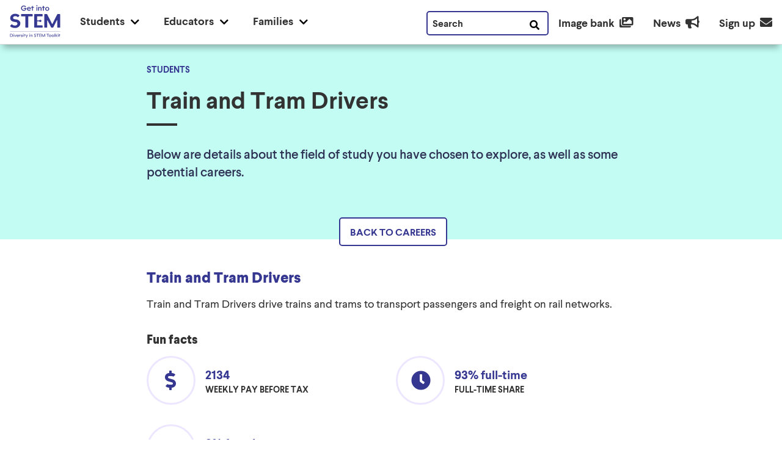

--- FILE ---
content_type: text/css; charset=UTF-8
request_url: https://www.thegist.edu.au/css/preload/bundle.css?v=1xqXntKpt-EoWlCrHlJ258t9Apc
body_size: -86
content:
.no-js #loader{display:none}.js #loader{display:block;position:absolute;left:100px;top:0}.loading-screen{position:fixed;left:0;top:0;width:100%;height:100%;z-index:9999999999;background-color:#fff}.no-js #loader{display:none}.js #loader{display:block;position:absolute;left:100px;top:0}.se-pre-con{position:fixed;left:0;top:0;width:100%;height:100%;z-index:9999;background:url(/Frontend/Images/_global/preloader.gif?v=02WqVjP9WxhDo4I8lqw0gwGDqF4) center no-repeat #fff}

--- FILE ---
content_type: text/css; charset=UTF-8
request_url: https://www.thegist.edu.au/css/scss.css?v=TRDULjXqpYaYGufFTNGcY7ALHQY
body_size: 40470
content:
@charset "UTF-8";@import url("//hello.myfonts.net/count/39a063");@font-face{font-family:"larsseit";src:url("/Frontend/Fonts/39A063_7_0.eot?v=Cqq57AUz3oAnztpHwTsgpX0p8oU");src:url("/Frontend/Fonts/39A063_7_0.eot?v=Cqq57AUz3oAnztpHwTsgpX0p8oU&#iefix") format("embedded-opentype"),url("/Frontend/Fonts/39A063_7_0.woff2?v=5D0-j5wjwYFahVicUKOitnoDf7E") format("woff2"),url("/Frontend/Fonts/39A063_7_0.woff?v=5D0-j5wjwYFahVicUKOitnoDf7E") format("woff"),url("/Frontend/Fonts/39A063_7_0.ttf?v=81VarrPFI0bQjWDlwtqIsm7tovs") format("truetype"),url("/Frontend/Fonts/39A063_7_0.svg#wf") format("svg");font-weight:normal;font-style:normal}@font-face{font-family:"larsseit";src:url("/Frontend/Fonts/39A063_8_0.eot?v=5D0-j5wjwYFahVicUKOitnoDf7E");src:url("/Frontend/Fonts/39A063_8_0.eot?v=5D0-j5wjwYFahVicUKOitnoDf7E&#iefix") format("embedded-opentype"),url("/Frontend/Fonts/39A063_8_0.woff2?v=lTSiALQT8iDJdEBWk2qtVez7cI0") format("woff2"),url("/Frontend/Fonts/39A063_8_0.woff?v=lTSiALQT8iDJdEBWk2qtVez7cI0") format("woff"),url("/Frontend/Fonts/39A063_8_0.ttf?v=9usb_OXH-9KGJt2tL0dBe5jtDhE") format("truetype"),url("/Frontend/Fonts/39A063_8_0.svg#wf") format("svg");font-weight:normal;font-style:italic}@font-face{font-family:"larsseit";src:url("/Frontend/Fonts/39A063_4_0.eot?v=5HTOMfB-UJ3limduvbQEOWpcOKI");src:url("/Frontend/Fonts/39A063_4_0.eot?v=5HTOMfB-UJ3limduvbQEOWpcOKI&#iefix") format("embedded-opentype"),url("/Frontend/Fonts/39A063_4_0.woff2?v=n_aAexniRqdIt6PxJI2U_69vA_k") format("woff2"),url("/Frontend/Fonts/39A063_4_0.woff?v=jT8GuyySNDsy-vOr2oNgqKkr__k") format("woff"),url("/Frontend/Fonts/39A063_4_0.ttf?v=jT8GuyySNDsy-vOr2oNgqKkr__k") format("truetype"),url("/Frontend/Fonts/39A063_4_0.svg#wf") format("svg");font-weight:700;font-style:normal}@font-face{font-family:"larsseit";src:url("/Frontend/Fonts/39A063_1_0.eot?v=Odn_EGNnmqD9vrSaUGLSUNx0sv4");src:url("/Frontend/Fonts/39A063_1_0.eot?v=Odn_EGNnmqD9vrSaUGLSUNx0sv4&#iefix") format("embedded-opentype"),url("/Frontend/Fonts/39A063_1_0.woff2?v=IU41ItuZHAlSzEpKiqGhXNdTl_A") format("woff2"),url("/Frontend/Fonts/39A063_1_0.woff?v=AuVRvSIBvqhUYPAup26xV5YTiks") format("woff"),url("/Frontend/Fonts/39A063_1_0.ttf?v=-iNUh1IeeP_bL0C2xON-VqE9VYk") format("truetype"),url("/Frontend/Fonts/39A063_1_0.svg#wf") format("svg");font-weight:700;font-style:italic}@font-face{font-family:"larsseit";src:url("/Frontend/Fonts/39A063_0_0.eot?v=ap1UXoxnZ3RKviKOzzJa7vyTIyo");src:url("/Frontend/Fonts/39A063_0_0.eot?v=ap1UXoxnZ3RKviKOzzJa7vyTIyo&#iefix") format("embedded-opentype"),url("/Frontend/Fonts/39A063_0_0.woff2?v=Odn_EGNnmqD9vrSaUGLSUNx0sv4") format("woff2"),url("/Frontend/Fonts/39A063_0_0.woff?v=Odn_EGNnmqD9vrSaUGLSUNx0sv4") format("woff"),url("/Frontend/Fonts/39A063_0_0.ttf?v=Odn_EGNnmqD9vrSaUGLSUNx0sv4") format("truetype"),url("/Frontend/Fonts/39A063_0_0.svg#wf") format("svg");font-weight:800;font-style:normal}@font-face{font-family:"larsseit";src:url("/Frontend/Fonts/39A063_2_0.eot?v=IU41ItuZHAlSzEpKiqGhXNdTl_A");src:url("/Frontend/Fonts/39A063_2_0.eot?v=IU41ItuZHAlSzEpKiqGhXNdTl_A&#iefix") format("embedded-opentype"),url("/Frontend/Fonts/39A063_2_0.woff2?v=lCb8euaQooVvbKst8rr90La-il4") format("woff2"),url("/Frontend/Fonts/39A063_2_0.woff?v=lCb8euaQooVvbKst8rr90La-il4") format("woff"),url("/Frontend/Fonts/39A063_2_0.ttf?v=lCb8euaQooVvbKst8rr90La-il4") format("truetype"),url("/Frontend/Fonts/39A063_2_0.svg#wf") format("svg");font-weight:800;font-style:italic}@font-face{font-family:"Larsseit-ExtraBoldItalic";src:url("/Frontend/Fonts/39A063_2_0.eot?v=IU41ItuZHAlSzEpKiqGhXNdTl_A");src:url("/Frontend/Fonts/39A063_2_0.eot?v=IU41ItuZHAlSzEpKiqGhXNdTl_A&#iefix") format("embedded-opentype"),url("/Frontend/Fonts/39A063_2_0.woff2?v=lCb8euaQooVvbKst8rr90La-il4") format("woff2"),url("/Frontend/Fonts/39A063_2_0.woff?v=lCb8euaQooVvbKst8rr90La-il4") format("woff"),url("/Frontend/Fonts/39A063_2_0.ttf?v=lCb8euaQooVvbKst8rr90La-il4") format("truetype"),url("/Frontend/Fonts/39A063_2_0.svg#wf") format("svg")}@font-face{font-family:"larsseit";src:url("/Frontend/Fonts/39A063_3_0.eot?v=8fXRcAMluqX1ejwJGIpyCsPntsc");src:url("/Frontend/Fonts/39A063_3_0.eot?v=8fXRcAMluqX1ejwJGIpyCsPntsc&#iefix") format("embedded-opentype"),url("/Frontend/Fonts/39A063_3_0.woff2?v=T-Bt-MVs1JsprordlgeJBTXRt_s") format("woff2"),url("/Frontend/Fonts/39A063_3_0.woff?v=T-Bt-MVs1JsprordlgeJBTXRt_s") format("woff"),url("/Frontend/Fonts/39A063_3_0.ttf?v=T-Bt-MVs1JsprordlgeJBTXRt_s") format("truetype"),url("/Frontend/Fonts/39A063_3_0.svg#wf") format("svg");font-weight:300;font-style:normal}@font-face{font-family:"larsseit";src:url("/Frontend/Fonts/39A063_5_0.eot?v=0m1qjKZwYMQRu7koT48IzciUh9I");src:url("/Frontend/Fonts/39A063_5_0.eot?v=0m1qjKZwYMQRu7koT48IzciUh9I&#iefix") format("embedded-opentype"),url("/Frontend/Fonts/39A063_5_0.woff2?v=yOwU35NCITRtGCO_7ff251pUN54") format("woff2"),url("/Frontend/Fonts/39A063_5_0.woff?v=VtuxVleCKkaAn1dXsVx-n1hSj2E") format("woff"),url("/Frontend/Fonts/39A063_5_0.ttf?v=w4N68rkjIjwiGhav4ZkRVSG8NKY") format("truetype"),url("/Frontend/Fonts/39A063_5_0.svg#wf") format("svg");font-weight:300;font-style:italic}@font-face{font-family:"larsseit";src:url("/Frontend/Fonts/39A063_6_0.eot?v=ootoVDF7KWs3p1biMLYWeDRHZ9c");src:url("/Frontend/Fonts/39A063_6_0.eot?v=ootoVDF7KWs3p1biMLYWeDRHZ9c&#iefix") format("embedded-opentype"),url("/Frontend/Fonts/39A063_6_0.woff2?v=XEUcXgk7cMoo6KFEALUmpq5fu8Q") format("woff2"),url("/Frontend/Fonts/39A063_6_0.woff?v=rukHqqA1DRHrS3Dtk0GwKvF2I2k") format("woff"),url("/Frontend/Fonts/39A063_6_0.ttf?v=og5FVA4gWougpCkkaVFVOYwq1Is") format("truetype"),url("/Frontend/Fonts/39A063_6_0.svg#wf") format("svg");font-weight:500;font-style:normal}@font-face{font-family:"larsseit";src:url("/Frontend/Fonts/39A063_9_0.eot?v=_BnqmjmBg3lyk58o4z7EAeUznvk");src:url("/Frontend/Fonts/39A063_9_0.eot?v=_BnqmjmBg3lyk58o4z7EAeUznvk&#iefix") format("embedded-opentype"),url("/Frontend/Fonts/39A063_9_0.woff2?v=8fR5fu1qoyEosxN1FtbR5ob3g_s") format("woff2"),url("/Frontend/Fonts/39A063_9_0.woff?v=hzFf3f-tbuD4MRc2496SiLYa7kY") format("woff"),url("/Frontend/Fonts/39A063_9_0.ttf?v=hzFf3f-tbuD4MRc2496SiLYa7kY") format("truetype"),url("/Frontend/Fonts/39A063_9_0.svg#wf") format("svg");font-weight:500;font-style:italic}@font-face{font-family:"larsseit";src:url("/Frontend/Fonts/39A063_A_0.eot?v=8fR5fu1qoyEosxN1FtbR5ob3g_s");src:url("/Frontend/Fonts/39A063_A_0.eot?v=8fR5fu1qoyEosxN1FtbR5ob3g_s&#iefix") format("embedded-opentype"),url("/Frontend/Fonts/39A063_A_0.woff2?v=HEp5gu4uYn3ZwJRoEOAFfcbf3ro") format("woff2"),url("/Frontend/Fonts/39A063_A_0.woff?v=HEp5gu4uYn3ZwJRoEOAFfcbf3ro") format("woff"),url("/Frontend/Fonts/39A063_A_0.ttf?v=_lANvj3JT08yNCgw9w_k5qlsSSA") format("truetype"),url("/Frontend/Fonts/39A063_A_0.svg#wf") format("svg");font-weight:100;font-style:normal}@font-face{font-family:"larsseit";src:url("/Frontend/Fonts/39A063_B_0.eot?v=NINIUVq8tGdtckSIGsARdydkTbo");src:url("/Frontend/Fonts/39A063_B_0.eot?v=NINIUVq8tGdtckSIGsARdydkTbo&#iefix") format("embedded-opentype"),url("/Frontend/Fonts/39A063_B_0.woff2?v=__4AzztfhQWry32rH3bdgxOuUK0") format("woff2"),url("/Frontend/Fonts/39A063_B_0.woff?v=JaUOnp1izs0-XR8THcsi9cn5pL0") format("woff"),url("/Frontend/Fonts/39A063_B_0.ttf?v=C2BBL9yCcifa24S8mxPJP3KEdS4") format("truetype"),url("/Frontend/Fonts/39A063_B_0.svg#wf") format("svg");font-weight:100;font-style:italic}header{background-color:#fff;width:100%;position:fixed;z-index:100}header .headerbar{margin:0;padding:.5rem 1rem .25rem;display:flex;justify-content:space-between;border-bottom:1px solid #dadada;box-shadow:0 10px 10px -5px rgba(0,0,0,.3)}header .headerbar .header__logo{margin-top:0}header .headerbar .headerbar-nav{display:flex;flex-wrap:wrap;justify-content:left;align-items:flex-start;padding:0;margin:0;width:100%}header .headerbar .headerbar-nav .nav-item{cursor:pointer;padding:1rem 2rem 1.75rem;line-height:normal;height:100%;display:flex;vertical-align:top;position:relative}header .headerbar .headerbar-nav .nav-item>.nav-link{position:relative;text-decoration:none;display:inline-block;cursor:pointer;padding:0;line-height:.6;font-size:1.1rem;font-weight:700;color:#323232}header .headerbar .headerbar-nav .nav-item>.nav-link.active{color:#ea005b}header .headerbar .headerbar-nav .nav-item>.nav-link:not(.active):hover,header .headerbar .headerbar-nav .nav-item>.nav-link:not(.active):focus{background-color:transparent;border-bottom:2px solid #323232}header .headerbar .headerbar-nav .nav-item .nav-arrow{position:absolute;display:inline-block;text-decoration:none;top:.65rem;right:.5rem}header .headerbar .headerbar-nav .nav-item .nav-arrow[aria-expanded=false]+.header-menu__mask{display:none}header .headerbar .headerbar-nav .nav-item .nav-arrow[aria-expanded=false] .fa-chevron-down{font-size:16px;color:initial;transform:rotate(0deg);transition:transform .5s ease-in-out}header .headerbar .headerbar-nav .nav-item .nav-arrow[aria-expanded=true]+.header-menu__mask{display:block}header .headerbar .headerbar-nav .nav-item .nav-arrow[aria-expanded=true] .fa-chevron-down,header .headerbar .headerbar-nav .nav-item .nav-arrow[aria-expanded=true].show .fa-chevron-down{color:#ea005b;transform:rotate(180deg);transition:transform .5s ease-in-out}header .headerbar .headerbar-nav .nav-item .dropdown-menu{margin:0;position:fixed;top:70px;padding:0 .5rem;width:auto;border-top:1px solid #dadada;background-color:#fff;justify-content:space-between;align-items:center;border:0;border-radius:0;-webkit-box-shadow:0 8px 6px -6px #323232;box-shadow:0 10px 15px -5px rgba(0,0,0,.5);transition:.2s ease;-webkit-transition:.2s ease;-moz-transition:.2s ease;z-index:100}header .headerbar .headerbar-nav .nav-item .dropdown-menu .header-menu__mask{cursor:pointer;background-color:rgba(0,0,0,.5);position:fixed;top:73px;left:0;right:0;z-index:90;width:100vw;height:100vh;margin-left:calc(-50vw + 50%);overflow:auto}header .headerbar .headerbar-nav .nav-item .dropdown-menu .header-menu__mask:hover,header .headerbar .headerbar-nav .nav-item .dropdown-menu .header-menu__mask:focus{display:none}header .headerbar .headerbar-nav .nav-item .dropdown-menu .header-menu__back{display:none}header .headerbar .headerbar-nav .nav-item .dropdown-menu .header-menu__back span{font-weight:800;font-size:1.275rem;color:#363791;margin-left:1rem;margin-top:-.5rem}header .headerbar .headerbar-nav .nav-item .dropdown-menu .header-menu__back .fas{font-size:24px;color:#363791}header .headerbar .headerbar-nav .nav-item .dropdown-menu .header-menu__list{list-style:none;margin:0 -1rem;min-height:90px;width:fit-content;display:flex;z-index:100;position:relative;background-color:#fff}header .headerbar .headerbar-nav .nav-item .dropdown-menu .header-menu__list:after{content:"";display:table;clear:both}header .headerbar .headerbar-nav .nav-item .dropdown-menu .header-menu__list .header-menu__item{display:block;padding:1.5rem 1rem;margin:0}header .headerbar .headerbar-nav .nav-item .dropdown-menu .header-menu__list .header-menu__item .header-thumbnail{text-align:center}header .headerbar .headerbar-nav .nav-item .dropdown-menu .header-menu__list .header-menu__item .header-thumbnail img{height:100px;object-fit:cover}header .headerbar .headerbar-nav .nav-item .dropdown-menu .header-menu__list .header-menu__item .header-thumbnail.students{background-color:#ede6ff}header .headerbar .headerbar-nav .nav-item .dropdown-menu .header-menu__list .header-menu__item .header-thumbnail.students+a:after{background-color:#ede6ff}header .headerbar .headerbar-nav .nav-item .dropdown-menu .header-menu__list .header-menu__item .header-thumbnail.educators{background-color:#fed6c5}header .headerbar .headerbar-nav .nav-item .dropdown-menu .header-menu__list .header-menu__item .header-thumbnail.educators+a:after{background-color:#fed6c5}header .headerbar .headerbar-nav .nav-item .dropdown-menu .header-menu__list .header-menu__item .header-thumbnail.families{background-color:#bbfff5}header .headerbar .headerbar-nav .nav-item .dropdown-menu .header-menu__list .header-menu__item .header-thumbnail.families+a:after{background-color:#bbfff5}header .headerbar .headerbar-nav .nav-item .dropdown-menu .header-menu__list .header-menu__item .header-thumbnail img{max-width:200px;width:100%}header .headerbar .headerbar-nav .nav-item .dropdown-menu .header-menu__list .header-menu__item .header-item{color:#323232;font-weight:500;font-size:1rem;display:block;text-decoration:none;padding:0;margin:1rem 0}header .headerbar .headerbar-nav .nav-item .dropdown-menu .header-menu__list .header-menu__item .header-item.heading{font-weight:600;font-size:1.175rem;margin:1rem 0 2rem}header .headerbar .headerbar-nav .nav-item .dropdown-menu .header-menu__list .header-menu__item .header-item.heading:after{content:"";width:50px;height:5px;background-color:#323232;display:block;position:relative;left:0;top:10px}header .headerbar .headerbar-nav .nav-item .dropdown-menu .header-menu__list .header-menu__item .header-item:hover,header .headerbar .headerbar-nav .nav-item .dropdown-menu .header-menu__list .header-menu__item .header-item:focus{text-decoration:underline;color:#363791}header .headerbar .headerbar-nav .nav-item .dropdown-menu .header-menu__list.by-2 .header-menu__item{flex:1 1 calc(100%/2);flex:0 1 calc(100%/2)}header .headerbar .headerbar-nav .nav-item .dropdown-menu .header-menu__list.by-4 .header-menu__item{flex:1 1 calc(100%/4);flex:0 1 calc(100%/4)}header .headerbar .headerbar-nav .nav-item .dropdown-menu .header-menu__list.by-5 .header-menu__item{flex:1 1 calc(100%/5);flex:0 1 calc(100%/5)}@media screen and (max-width:767.98px){header .headerbar .headerbar-nav .nav-item .dropdown-menu .header-menu__list{flex-wrap:wrap}header .headerbar .headerbar-nav .nav-item .dropdown-menu .header-menu__list .header-menu__item{flex:1 1 calc(100%/2)!important;flex:0 1 calc(100%/2)!important}}@media screen and (max-width:575.98px){header .headerbar .headerbar-nav .nav-item .dropdown-menu .header-menu__list{flex-wrap:wrap}header .headerbar .headerbar-nav .nav-item .dropdown-menu .header-menu__list .header-menu__item{flex:1 1 100%!important;flex:0 1 100%!important}}header .headerbar .headerbar-nav .nav-item.dropdown:hover{cursor:pointer;text-decoration:none}header .headerbar .headerbar-nav .nav-item.dropdown:hover .dropdown-menu,header .headerbar .headerbar-nav .nav-item.dropdown:hover>.nav-link:after{display:block}header .headerbar .headerbar-nav .nav-item:first-child{display:none}header .headerbar .headerbar-nav .nav-item:last-child{position:absolute;right:0;display:inline-flex;padding-right:0}header .headerbar .headerbar-nav .nav-item:last-child .site-search{position:relative;max-width:200px;width:100%;margin-top:-.75rem;padding:0;transition:all .2s ease-in-out}header .headerbar .headerbar-nav .nav-item:last-child .site-search>label{position:absolute;top:7px;left:10px;color:#323232;font-weight:700;font-size:1rem;z-index:10}header .headerbar .headerbar-nav .nav-item:last-child .site-search>input{padding-left:10px;height:40px;font-style:italic;font-size:14px;color:#323232;border:2px solid #363791;border-radius:5px;width:100%;z-index:20}header .headerbar .headerbar-nav .nav-item:last-child .site-search>input:focus{border:1px solid #ea005b;outline:2px solid #ea005b;outline-offset:0}header .headerbar .headerbar-nav .nav-item:last-child .site-search>button{position:absolute;top:0;right:0;height:45px;padding-left:15px;padding-right:15px;background-color:transparent;border:0}header .headerbar .headerbar-nav .nav-item:last-child .site-search>button:focus i{color:#ea005b}header .headerbar .headerbar-nav .nav-item:last-child>a{display:inline-block;margin:-.25rem 1rem 0;text-decoration:none}header .headerbar .headerbar-nav .nav-item:last-child>a span{margin-right:.5rem;color:#323232;line-height:1;font-size:1.1rem;font-weight:700}header .headerbar .headerbar-nav .nav-item:last-child>a .fas{color:#323232;font-size:20px}header .headerbar .headerbar-nav .nav-item:last-child>a:hover span,header .headerbar .headerbar-nav .nav-item:last-child>a:focus span{border-bottom:2px solid #323232}header .headerbar #nav-ham{position:absolute;right:1rem;top:1rem;display:none;z-index:200;text-decoration:none}header .headerbar #nav-ham>span.txt{position:relative;font-weight:600;display:block;font-size:1.175rem;text-transform:uppercase;margin-top:3px;padding-right:40px}header .headerbar #nav-ham>span:not(.txt){display:block;position:absolute;height:3px;width:25px;border-radius:2px;opacity:1;left:60px;transition:all .1s ease-in-out}header .headerbar #nav-ham[aria-expanded=false]>span.txt{color:#323232}header .headerbar #nav-ham[aria-expanded=false]>span:not(.txt){transform:rotate(0deg);background:#323232}header .headerbar #nav-ham[aria-expanded=false]>span:not(.txt):nth-child(2){top:10px}header .headerbar #nav-ham[aria-expanded=false]>span:not(.txt):nth-child(3){top:17px}header .headerbar #nav-ham[aria-expanded=false]>span:not(.txt):nth-child(4){top:24px}header .headerbar #nav-ham[aria-expanded=false]+#mask{display:none}header .headerbar #nav-ham[aria-expanded=true]>span.txt{color:#363791}header .headerbar #nav-ham[aria-expanded=true]>span:not(.txt){background:#363791}header .headerbar #nav-ham[aria-expanded=true]>span:not(.txt):nth-child(2){top:15px;transform:rotate(135deg)}header .headerbar #nav-ham[aria-expanded=true]>span:not(.txt):nth-child(3){opacity:0;left:-60px}header .headerbar #nav-ham[aria-expanded=true]>span:not(.txt):nth-child(4){top:15px;transform:rotate(-135deg)}header .headerbar #nav-ham[aria-expanded=true]+#mask{display:block!important}@media screen and (max-width:1199.98px){header .headerbar{padding-top:1.5rem}header .headerbar .header__logo{margin-top:-1rem}header .headerbar .headerbar-nav{margin-left:1.5rem}header .headerbar .headerbar-nav .nav-item{padding:0 3rem 1.75rem 0}header .headerbar .headerbar-nav .nav-item .nav-arrow{top:-.25rem;right:1.5rem}header .headerbar .headerbar-nav .nav-item:last-child .site-search{max-width:150px}header .headerbar .headerbar-nav .nav-item:last-child>a{margin:-.25rem 1rem 0}header .headerbar .headerbar-nav .nav-item .dropdown-menu#signup-form .header-menu__mask{top:520px}}@media screen and (max-width:991.98px){header{position:relative;background-color:#fff;border-bottom:0;height:100%}header .headerbar{flex-wrap:wrap;min-height:70px}header .headerbar #nav-ham{display:block;height:40px;width:90px}header .headerbar .headerbar-nav{margin-left:0;padding-bottom:10rem;display:none}header .headerbar .headerbar-nav.collapse{display:none}header .headerbar .headerbar-nav.collapse.show{display:table}header .headerbar .headerbar-nav .nav-item{display:block;padding:1rem 0;border-top:1px solid #363791}header .headerbar .headerbar-nav .nav-item .nav-link{color:#363791;font-size:fonntSize(h5);font-weight:800}header .headerbar .headerbar-nav .nav-item .nav-arrow{right:1rem;top:1.5rem}header .headerbar .headerbar-nav .nav-item .nav-arrow .fas:before,header .headerbar .headerbar-nav .nav-item .nav-arrow .wrapper .main-content .section--job-profile .profile--content .job-facts--list>li .fas.facts--icon.gender:after,.wrapper .main-content .section--job-profile .profile--content .job-facts--list>li header .headerbar .headerbar-nav .nav-item .nav-arrow .fas.facts--icon.gender:after{content:"";font-size:24px;color:#363791}header .headerbar .headerbar-nav .nav-item:first-child{margin-top:2rem;display:block;border-top:0}header .headerbar .headerbar-nav .nav-item:last-child{left:1rem;border-top:0;display:contents}header .headerbar .headerbar-nav .nav-item:last-child>a{display:flex;margin:2rem 0 0}header .headerbar .headerbar-nav .nav-item:last-child>a span,header .headerbar .headerbar-nav .nav-item:last-child>a .fas{display:inline-flex;color:#363791}header .headerbar .headerbar-nav .nav-item:last-child>a span{font-size:1.2rem;line-height:1.2rem;font-weight:800;order:2;margin:0 1rem}header .headerbar .headerbar-nav .nav-item:last-child .site-search{position:absolute;bottom:2rem;max-width:250px}header .headerbar .headerbar-nav .nav-item .dropdown-menu{padding:1rem 1rem 10rem 1rem;margin:0 -1rem;width:calc(100% + 2rem);height:100%;background-color:#fff;position:absolute}header .headerbar .headerbar-nav .nav-item .dropdown-menu.show{display:table;transition:height .2s ease;box-shadow:0 10px 3px -6px rgba(0,0,0,.5)}header .headerbar .headerbar-nav .nav-item .dropdown-menu.show#students-menu{top:-110px}header .headerbar .headerbar-nav .nav-item .dropdown-menu.show#educators-menu{top:-173px}header .headerbar .headerbar-nav .nav-item .dropdown-menu.show#families-menu{top:-235px;padding-bottom:132rem}header .headerbar .headerbar-nav .nav-item .dropdown-menu.show .header-menu__list{justify-content:center;width:100vw;padding-right:2rem}header .headerbar .headerbar-nav .nav-item .dropdown-menu.show .header-menu__back{display:inline-flex;text-decoration:none;position:relative;background-color:#fff;z-index:100;width:100vw;padding:2rem;margin-left:calc(-50vw + 50%);top:89%}header .headerbar .headerbar-nav .nav-item .dropdown-menu.show .header-menu__mask{top:100%}}@media screen and (max-width:767.98px){header.open .headerbar{height:100vh}}#mask{cursor:pointer;background-color:rgba(0,0,0,.5);position:absolute;top:665px;left:0;right:0;z-index:90;width:100vw;height:1500%;overflow:hidden;margin-left:calc(-50vw + 50%);display:none}#signup-form{margin:0;position:fixed;z-index:100;top:0;left:0;right:0;min-width:100vw;padding:5rem 0;width:auto;border-top:1px solid #dadada;background-color:#fff;box-shadow:0 10px 15px -5px rgba(0,0,0,.5);justify-content:space-between;align-items:center;border:0;border-radius:0;transition:all .2s ease-in-out}#signup-form .header-menu__mask{top:502px;cursor:pointer;background-color:rgba(0,0,0,.5);position:fixed;left:0;right:0;z-index:90;width:100vw;height:100vh;overflow:hidden;margin-left:calc(-50vw + 50%);display:block}#signup-form .header-menu__back{display:block}#signup-form .header-menu__back span{font-weight:800;font-size:1.275rem;color:#363791;margin-left:1rem}#signup-form .header-menu__back .fas{font-size:24px;color:#363791}#signup-form .header__zigzag{position:absolute;right:-2rem;top:4rem;transform:scale(.7)}#signup-form .header__dots{position:absolute;right:3rem;bottom:1rem}#signup-form .form__description{font-size:1.1rem;font-weight:500;margin-top:1.5rem}#signup-form .primary-btn{text-transform:uppercase;max-width:120px;font-weight:500;background-color:#fff;color:#363791}#signup-form .primary-btn:hover,#signup-form .primary-btn:focus{background-color:#0cf5d1;border:0}@media screen and (max-width:991.98px){#signup-form .header-menu__mask{position:absolute;top:525px}}@media screen and (max-width:767.98px){#signup-form .header-menu__mask{top:690px}}@media screen and (max-width:529.98px){#signup-form .header-menu__mask{top:710px}}@media screen and (max-width:443.98px){#signup-form .header-menu__mask{top:740px}}footer{background-color:#f6f4f4}footer .container{padding:2rem 0}footer .container h3.footer__sub-heading{color:#323232;font-size:1.175rem;margin:1rem 0}footer .container ul.footer__more-list{display:flex;flex-wrap:wrap;margin:1rem 0 0 -2rem}footer .container ul.footer__more-list li{flex:1 1 calc(50% - 2rem);flex:0 1 calc(50% - 2rem);margin:0 2rem 1rem 0;display:inline-block;vertical-align:top;white-space:nowrap}footer .container ul.footer__more-list li a{color:#323232;font-size:.875rem;text-decoration:none}footer .container ul.footer__more-list li a:hover,footer .container ul.footer__more-list li a:focus{text-decoration:underline}footer .container .follow-us,footer .container .ack,footer .container .signup{font-size:.875rem}footer .container .signup{position:relative}footer .container .signup .dropdown-menu{position:fixed;left:0;right:0;top:77px;min-width:100vw;margin:0;padding:5rem 0;z-index:100;border-top:1px solid #dadada;background-color:#fff;box-shadow:0 10px 15px -5px rgba(0,0,0,.5);border:0;border-radius:0;transition:all .2s ease-in-out}footer .container .signup .dropdown-menu .header-menu__mask{cursor:pointer;background-color:rgba(0,0,0,.3);position:fixed;top:575px;left:0;right:0;z-index:90;width:100vw;height:100vh;margin-left:calc(-50vw + 50%);overflow:auto}footer .container .signup .dropdown-menu .__back{display:block}footer .container .signup .dropdown-menu .__back span{font-weight:800;font-size:1.275rem;color:#363791;margin-left:1rem;margin-top:-.5rem}footer .container .signup .dropdown-menu .__back .fas{font-size:24px;color:#363791}footer .container .signup .dropdown-menu .header__zigzag{position:absolute;right:-2rem;top:4rem;transform:scale(.7)}footer .container .signup .dropdown-menu .header__dots{position:absolute;right:3rem;bottom:1rem}footer .container .signup .dropdown-menu .form__description{font-size:1.1rem;font-weight:500;margin-top:1.5rem}footer .container .signup .dropdown-menu .primary-btn{text-transform:uppercase;max-width:120px;font-weight:500;background-color:#fff;color:#363791}footer .container .signup .dropdown-menu .primary-btn:hover,footer .container .signup .dropdown-menu .primary-btn:focus{background-color:#0cf5d1;border:0}footer .container .signup>a{color:#363791}footer .container .signup>a.active{color:#ea005b}footer .container .signup>a.active+.dropdown-menu{display:block}footer .container .ack{font-weight:400;text-align:center;padding-top:1rem}footer .container ul.footer__socials{display:flex;justify-content:flex-start;padding-right:0;margin:1rem 0 0 -2.5rem}footer .container ul.footer__socials li{margin:0 .5rem 0}footer .container ul.footer__socials li a{margin:0;width:30px;height:30px;display:inline-block;position:relative;border-radius:50%;background-color:#323232;padding:4px 6px}footer .container ul.footer__socials li a:hover,footer .container ul.footer__socials li a:focus{background-color:#363791}footer .container ul.footer__socials li i{color:#fff;font-size:20px}footer .container .logo-esa img{height:80px}footer .container .copyright p{font-size:.75rem;margin:1rem 0}@media screen and (max-width:1199.98px){footer .container{padding:2rem 15px}footer .container ul.footer__more-list li{flex:1 1 calc(100% - 2rem);flex:0 1 calc(100% - 2rem)}footer .container .logo-dep img{width:200px}}@media screen and (max-width:991.98px){footer .container .logo-gist{transform:scale(.7);margin-left:-2rem}footer .container .logo-dep img{width:150px}footer .container .logo-esa img{height:50px}}@media screen and (max-width:767.98px){footer .container .logo-gist{margin-left:0}footer .container .logo-dep{margin-top:-33rem;position:absolute}footer .container .logo-dep img{width:200px}footer .container .follow-us{position:relative}footer .container .follow-us h3,footer .container .follow-us p{display:none}footer .container .follow-us .footer__socials{position:absolute;right:0;top:-22rem}footer .container .more-info{padding-top:7rem}footer .container .more-info ul.footer__more-list li{flex:1 1 calc(50% - 2rem);flex:0 1 calc(50% - 2rem)}}footer .back-to-top{position:fixed;z-index:100;display:flex;float:right;text-align:center;right:2%;transition:opacity .2s ease-out;background-color:#ffd9e8;padding:1rem;border-radius:5px;opacity:0;bottom:18rem;text-decoration:none}footer .back-to-top>span{color:#363791!important;text-transform:uppercase;font-size:1rem;font-weight:800}footer .back-to-top i{color:#363791!important;display:block;margin:2px 0 0 5px}footer .back-to-top:hover,footer .back-to-top:focus{text-decoration:underline}footer .back-to-top.show{opacity:1}*{box-sizing:border-box;margin:0;padding:0}html,body{overflow-x:hidden;text-size-adjust:100%}html{scroll-behavior:smooth}@media screen and (prefers-reduced-motion:reduce){html{scroll-behavior:auto}}body{margin:0 auto;color:#323232;font-family:larsseit,Helvetica Neue,Helvetica,sans-serif;font-size:1rem;font-weight:400;min-width:320px}h1,h2,h3,h4,h5{margin-top:1.5rem;font-weight:800}h1{font-size:2.4375rem;color:#2e3254}h2{font-size:1.625rem;color:#363791}h3{font-size:1.275rem}h3.margin-left{margin-left:4.5rem}h4{font-size:1.175rem}h5{font-size:1rem}ul,ol{list-style-position:inside;clear:both;list-style:none}ul li,ol li{line-height:1.5;margin-top:.375em}ul.color li{line-height:1}ul.color li:before,ul.color .wrapper .main-content .section--job-profile .profile--content .job-facts--list>li li.facts--icon.gender:after,.wrapper .main-content .section--job-profile .profile--content .job-facts--list>li ul.color li.facts--icon.gender:after{content:"•";color:#363791;display:inline-block;width:1.5rem;font-size:40px;position:relative;top:5px;margin-left:-2rem;margin-right:0}ol.color{counter-reset:li}ol.color li{counter-increment:li}ol.color li:before,ol.color .wrapper .main-content .section--job-profile .profile--content .job-facts--list>li li.facts--icon.gender:after,.wrapper .main-content .section--job-profile .profile--content .job-facts--list>li ol.color li.facts--icon.gender:after{content:counter(li);color:#363791;display:inline-block;width:1em;margin-left:-1em}a{transition:all .5s ease-in-out;text-decoration:underline;color:#363791}a:hover:not(.header-item):not(.header__logo):not(.ham-menu):not(.nav-arrow):not(.primary-btn):not(.ui-state-hover),a:focus:not(.header__logo):not(.primary-btn):not(.ui-state-hover){color:#323232}a:focus{outline:2px solid #323232;outline-offset:0}a.primary-btn{color:#363791;font-weight:700;padding:.7rem 1rem;text-decoration:none;text-transform:uppercase;border:2px solid #363791;border-radius:5px;transition:all .2s ease-in-out}a.primary-btn:hover{background-color:#0cf5d1;border-color:#0cf5d1}a.primary-btn.red-underline{color:#363791;font-weight:700;background-color:transparent;text-transform:initial;border:0;padding:1rem 0 .25rem;border-radius:0;border-bottom:3px solid #ea005b}a.primary-btn.red-underline:hover,a.primary-btn.red-underline:focus{color:#323232;border-bottom:3px solid #323232}a.primary-btn.selected{background-color:#0cf5d1;border-color:#0cf5d1}a.primary-btn.blue-bg{background-color:#363791;color:#fff;white-space:nowrap;width:fit-content}label{display:block}::-webkit-input-placeholder,::placeholder{font-size:1.175rem;color:#323232}:-ms-input-placeholder{font-family:sans-serif!important;font-size:1.175rem!important;color:#323232!important}.form__dropdown{max-width:320px;margin-bottom:2rem;position:relative}.form__dropdown select{background-color:transparent;-webkit-appearance:none;-moz-appearance:none;border:2px solid #363791;border-radius:5px;padding:.5rem 1rem;margin:0;width:100%;font-family:inherit;font-size:inherit;cursor:inherit;line-height:inherit;position:relative;z-index:2}.form__dropdown select option{background-color:#f6f4f4;color:#323232}.form__dropdown select:focus{border-color:#ea005b}.form__dropdown select:focus option{background-color:#f6f4f4;color:#363791}.form__dropdown:before,.wrapper .main-content .section--job-profile .profile--content .job-facts--list>li .form__dropdown.facts--icon.gender:after{content:"";width:100%;height:40px;position:absolute;z-index:0;display:block;top:0;left:0;background-color:#fff}.form__dropdown:after{cursor:pointer;content:"";font-family:"Font Awesome 5 Free";font-weight:900;justify-self:end;color:#323232;background:none;position:absolute;right:.75em;top:.75em;z-index:1}input{border:2px solid #363791;border-radius:5px;padding:.5rem 1rem;max-width:320px;width:100%;display:block;margin-bottom:2.5rem}input:focus{border-color:#ea005b;background-color:#f6f4f4}blockquote{font-size:1.175rem;font-weight:700;line-height:1.4;color:#723bff}table{border-top:1px solid #323232;border-left:1px solid #323232}table td,table th{padding:5px;border-bottom:1px solid #323232;border-right:1px solid #323232}strong{color:#363791}.skip-to-main-content-link{position:absolute;left:-9999px;z-index:999;padding:1em;background-color:#f6f4f4;color:#fff;opacity:0}.skip-to-main-content-link:hover,.skip-to-main-content-link:focus{color:#323232!important;background-color:#f6f4f4!important}.skip-to-main-content-link:focus{left:50%;transform:translateX(-50%);opacity:1}.wrapper{margin:0;position:relative}.wrapper .main-content{margin-top:5rem}.wrapper .main-content ol{margin-left:1rem;counter-reset:list 0}.wrapper .main-content ol>li{color:#323232;display:block;position:relative}.wrapper .main-content ol>li strong{color:#363791}.wrapper .main-content ol>li:before,.wrapper .main-content .section--job-profile .profile--content .job-facts--list>li ol>li.facts--icon.gender:after{position:absolute;left:-1.4em;font-weight:500;content:counter(list) ". ";counter-increment:list;color:#363791}.wrapper .main-content ol>li.hasChild:after{content:"";counter-reset:list}.wrapper .main-content ol>li>ul,.wrapper .main-content ol>li>ol{margin:.5rem 0 .5rem -1.5rem}.wrapper .main-content ol[type=a]{list-style-type:lower-alpha}.wrapper .main-content ol[type=a] li:before,.wrapper .main-content ol[type=a] .section--job-profile .profile--content .job-facts--list>li li.facts--icon.gender:after,.wrapper .main-content .section--job-profile .profile--content .job-facts--list>li ol[type=a] li.facts--icon.gender:after{content:counter(list,lower-alpha) ". "}.wrapper .main-content ol[type=i]{list-style-type:lower-roman}.wrapper .main-content ol[type=i] li:before,.wrapper .main-content ol[type=i] .section--job-profile .profile--content .job-facts--list>li li.facts--icon.gender:after,.wrapper .main-content .section--job-profile .profile--content .job-facts--list>li ol[type=i] li.facts--icon.gender:after{content:counter(list,lower-roman) ". "}.wrapper .main-content ul{margin:1rem 1rem 1rem 0}.wrapper .main-content ul li{padding-left:20px;color:#323232}.wrapper .main-content ul li:before,.wrapper .main-content ul .section--job-profile .profile--content .job-facts--list>li li.facts--icon.gender:after,.wrapper .main-content .section--job-profile .profile--content .job-facts--list>li ul li.facts--icon.gender:after{display:inline-block;margin-right:15px;position:relative;top:-2px;margin-left:-25px;height:6px;width:6px;border-radius:4px;content:"";background-color:#363791}.wrapper .main-content ul li>ul,.wrapper .main-content ul li>ol{margin:.5rem 0 .5rem -1.5rem}.wrapper .main-content .section--banner{display:block;position:relative;margin-top:-.5rem;padding:3rem 0;min-height:200px}.wrapper .main-content .section--banner .breadcrumbs{margin-bottom:2rem}.wrapper .main-content .section--banner .breadcrumbs a{text-decoration:none;color:#2e3254;text-transform:uppercase;font-size:.85rem;font-weight:600;line-height:2rem}.wrapper .main-content .section--banner .breadcrumbs a:hover,.wrapper .main-content .section--banner .breadcrumbs a:focus{text-decoration:underline}.wrapper .main-content .section--banner .breadcrumbs a:not(:last-child):after{content:"/";margin:0 .5rem;color:#2e3254}.wrapper .main-content .section--banner .breadcrumbs a:not(:first-child){margin-left:-.25rem}.wrapper .main-content .section--banner .breadcrumbs a.landing:before,.wrapper .main-content .section--banner .breadcrumbs .section--job-profile .profile--content .job-facts--list>li a.landing.facts--icon.gender:after,.wrapper .main-content .section--job-profile .profile--content .job-facts--list>li .section--banner .breadcrumbs a.landing.facts--icon.gender:after{content:"";display:block;width:40px;height:4px;position:relative;top:2rem;background-color:#323232}.wrapper .main-content .section--banner .icon-field{position:absolute;width:100%;height:100%;top:0;left:0;display:block}.wrapper .main-content .section--banner .icon-field .icon{width:2.7rem;height:2.7rem;color:#0cf5d1;position:absolute;transition:width ease .3s,height ease .3s}@media screen and (max-width:575.98px){.wrapper .main-content .section--banner .icon-field .icon{transform:scale(.8)}}.wrapper .main-content .section--banner.home{background-color:#363791}.wrapper .main-content .section--banner.home .container{text-align:center;padding:5rem 0}.wrapper .main-content .section--banner.home .container .home--header-intro{max-width:650px;font-weight:600;color:#fff;text-align:center;margin:2rem auto}.wrapper .main-content .section--banner.home .icon-field:before,.wrapper .main-content .section--banner.home .section--job-profile .profile--content .job-facts--list>li .icon-field.facts--icon.gender:after,.wrapper .main-content .section--job-profile .profile--content .job-facts--list>li .section--banner.home .icon-field.facts--icon.gender:after{content:"";position:absolute;top:2rem;right:0;width:5rem;height:11rem;background-image:url(/frontend/images/icons/svg/home-dots-vert.svg?v=QniMRzspCYLk5OMlPtRzPLDOE_8);display:block}.wrapper .main-content .section--banner.home .icon-field:after{content:"";position:absolute;bottom:0;left:5rem;width:11.67rem;height:3.5rem;background-image:url(/frontend/images/icons/svg/home-dots-horz.svg?v=QniMRzspCYLk5OMlPtRzPLDOE_8);display:block}.wrapper .main-content .section--banner.home .icon-field .icon.icon-cube{top:10%;left:12%}.wrapper .main-content .section--banner.home .icon-field .icon.icon-plus{top:15%;left:33%}.wrapper .main-content .section--banner.home .icon-field .icon.icon-atom{top:18%;right:15%}.wrapper .main-content .section--banner.home .icon-field .icon.icon-planet{top:7%;right:35%}.wrapper .main-content .section--banner.home .icon-field .icon.icon-pie{top:70%;left:15%}.wrapper .main-content .section--banner.home .icon-field .icon.icon-compass{top:83%;right:7%}.wrapper .main-content .section--banner.home .icon-field .icon.icon-magnify{top:80%;left:10%;display:none}.wrapper .main-content .section--banner.home .icon-field .icon.icon-nodes{top:35%;left:5%}.wrapper .main-content .section--banner.home .icon-field .icon.icon-septagon{top:65%;right:-1rem}.wrapper .main-content .section--banner.home .icon-field .icon.icon-beaker{top:77%;left:70%}.wrapper .main-content .section--banner.home .icon-field .icon.icon-sound{top:80%;right:10%;display:none}@media screen and (max-width:575.98px){.wrapper .main-content .section--banner.home .icon-field{opacity:.3}}.wrapper .main-content .section--banner.landing{padding:3rem 0 0;margin-bottom:3rem;background-color:#f6f4f4;border-bottom:1.5rem solid #6b6b6b}.wrapper .main-content .section--banner.landing .icon-field .icon{color:#723bff}.wrapper .main-content .section--banner.landing .icon-field .icon.icon-cube,.wrapper .main-content .section--banner.landing .icon-field .icon.icon-septagon,.wrapper .main-content .section--banner.landing .icon-field .icon.icon-atom{top:10%;right:50%}.wrapper .main-content .section--banner.landing .icon-field .icon.icon-magnify,.wrapper .main-content .section--banner.landing .icon-field .icon.icon-compass,.wrapper .main-content .section--banner.landing .icon-field .icon.icon-planet{top:30%;left:1%}.wrapper .main-content .section--banner.landing .icon-field .icon.icon-nodes{bottom:10%;left:43%}.wrapper .main-content .section--banner.landing .banner--heading{font-weight:700;color:#2e3254}.wrapper .main-content .section--banner.landing .banner--heading:after{content:"";display:block;width:50px;height:4px;margin-top:1rem;background-color:#323232}.wrapper .main-content .section--banner.landing .banner--image{position:relative;text-align:right;bottom:-2.4rem;max-width:600px}.wrapper .main-content .section--banner.landing .banner--image img{width:100%}.wrapper .main-content .section--banner.landing p{font-size:1.3125rem;font-weight:500;line-height:1.4;color:#2e3254;margin-top:1rem}.wrapper .main-content .section--banner.landing .buttons{margin-top:3rem}.wrapper .main-content .section--banner.landing .buttons .lp-status{text-transform:uppercase;font-weight:700;font-size:1.175rem;color:#363791;margin:1rem auto;width:fit-content}.wrapper .main-content .section--banner.landing .buttons .lp-status:before,.wrapper .main-content .section--banner.landing .buttons .section--job-profile .profile--content .job-facts--list>li .lp-status.facts--icon.gender:after,.wrapper .main-content .section--job-profile .profile--content .job-facts--list>li .section--banner.landing .buttons .lp-status.facts--icon.gender:after{content:"";width:7.5rem;height:7.5rem;display:block;transform:scale(.7);background-image:url(/Frontend/images/educators-icon.svg?v=Mh8Z26_YjuCV0ztg8srWTjRcikY);position:relative;margin:0 auto}.wrapper .main-content .section--banner.landing .buttons .primary-btn{background-color:#fff;margin:1rem .5rem 1rem 0;display:inline-block;min-width:250px}.wrapper .main-content .section--banner.landing .buttons .primary-btn.selected,.wrapper .main-content .section--banner.landing .buttons .primary-btn:hover,.wrapper .main-content .section--banner.landing .buttons .primary-btn:focus{background-color:#0cf5d1;border-color:#0cf5d1}.wrapper .main-content .section--banner.landing .buttons .primary-btn.selected{cursor:default}@media screen and (max-width:575.98px){.wrapper .main-content .section--banner.landing .buttons .primary-btn{margin-bottom:0;margin-top:.5rem}.wrapper .main-content .section--banner.landing .buttons .primary-btn.selected[data-mode=browse]{display:none}}.wrapper .main-content .section--banner.landing .buttons.lesson-plans{margin:-2rem auto 1rem;width:fit-content;text-align:center}.wrapper .main-content .section--banner.landing.group{padding-bottom:1rem}.wrapper .main-content .section--banner.landing.group .banner--heading:after{display:none}.wrapper .main-content .section--banner.landing.group p:last-child{padding-bottom:2rem}.wrapper .main-content .section--banner.landing.group .banner--image{bottom:0}.wrapper .main-content .section--banner.landing.job-profile,.wrapper .main-content .section--banner.landing.overview{border-bottom:0!important;margin-bottom:0!important;padding-bottom:2rem}.wrapper .main-content .section--banner.landing.job-profile .bg,.wrapper .main-content .section--banner.landing.overview .bg{max-height:400px;height:100%;width:100%;position:absolute;top:0;z-index:0;background-color:#f6f4f4}.wrapper .main-content .section--banner.landing.job-profile .container,.wrapper .main-content .section--banner.landing.overview .container{position:relative;z-index:10}.wrapper .main-content .section--banner.landing.job-profile .banner--heading,.wrapper .main-content .section--banner.landing.overview .banner--heading{margin:1rem auto 2rem;text-align:center;color:#363791}.wrapper .main-content .section--banner.landing.job-profile .banner--heading.lesson-plans,.wrapper .main-content .section--banner.landing.overview .banner--heading.lesson-plans{margin:1rem 0 3rem;text-align:left}.wrapper .main-content .section--banner.landing.job-profile .banner--heading:not(.lesson-plans):before,.wrapper .main-content .section--banner.landing.job-profile .section--job-profile .profile--content .job-facts--list>li .banner--heading.facts--icon.gender:not(.lesson-plans):after,.wrapper .main-content .section--job-profile .profile--content .job-facts--list>li .section--banner.landing.job-profile .banner--heading.facts--icon.gender:not(.lesson-plans):after,.wrapper .main-content .section--banner.landing.overview .banner--heading:not(.lesson-plans):before,.wrapper .main-content .section--banner.landing.overview .section--job-profile .profile--content .job-facts--list>li .banner--heading.facts--icon.gender:not(.lesson-plans):after,.wrapper .main-content .section--job-profile .profile--content .job-facts--list>li .section--banner.landing.overview .banner--heading.facts--icon.gender:not(.lesson-plans):after{content:"";width:7.5rem;height:7.5rem;display:block;transform:scale(.7);background-image:url(/Frontend/images/students.svg?v=e2pzcuQivZQMcCNeZeYP6VkCf0Y);position:relative;margin:0 auto}.wrapper .main-content .section--banner.landing.job-profile .banner--heading:after,.wrapper .main-content .section--banner.landing.overview .banner--heading:after{display:none}.wrapper .main-content .section--banner.landing.job-profile .overview--content,.wrapper .main-content .section--banner.landing.overview .overview--content{margin:0;padding:0;background-color:#fff;position:relative;width:100%;display:grid;grid-template-columns:minmax(350px,30%) 1fr}.wrapper .main-content .section--banner.landing.job-profile .overview--content .whats-on,.wrapper .main-content .section--banner.landing.overview .overview--content .whats-on{border:3px solid #6b6b6b;padding:1rem;width:calc(100% - 4rem);margin:2rem;height:min-content}.wrapper .main-content .section--banner.landing.job-profile .overview--content .whats-on .whats-on-heading,.wrapper .main-content .section--banner.landing.overview .overview--content .whats-on .whats-on-heading{color:#323232;font-weight:800;font-size:1.175rem;width:100%;margin-top:0;padding-bottom:.5rem;border-bottom:3px solid #323232}.wrapper .main-content .section--banner.landing.job-profile .overview--content .whats-on .whats-on-list,.wrapper .main-content .section--banner.landing.overview .overview--content .whats-on .whats-on-list{margin:0}.wrapper .main-content .section--banner.landing.job-profile .overview--content .whats-on .whats-on-list li,.wrapper .main-content .section--banner.landing.overview .overview--content .whats-on .whats-on-list li{padding:1rem 0 0}.wrapper .main-content .section--banner.landing.job-profile .overview--content .whats-on .whats-on-list li:before,.wrapper .main-content .section--banner.landing.job-profile .overview--content .whats-on .whats-on-list .section--job-profile .profile--content .job-facts--list>li li.facts--icon.gender:after,.wrapper .main-content .section--job-profile .profile--content .job-facts--list>li .section--banner.landing.job-profile .overview--content .whats-on .whats-on-list li.facts--icon.gender:after,.wrapper .main-content .section--banner.landing.overview .overview--content .whats-on .whats-on-list li:before,.wrapper .main-content .section--banner.landing.overview .overview--content .whats-on .whats-on-list .section--job-profile .profile--content .job-facts--list>li li.facts--icon.gender:after,.wrapper .main-content .section--job-profile .profile--content .job-facts--list>li .section--banner.landing.overview .overview--content .whats-on .whats-on-list li.facts--icon.gender:after{display:none}.wrapper .main-content .section--banner.landing.job-profile .overview--content .whats-on .whats-on-list li>a,.wrapper .main-content .section--banner.landing.overview .overview--content .whats-on .whats-on-list li>a{color:#323232;text-decoration:none}.wrapper .main-content .section--banner.landing.job-profile .overview--content .whats-on .whats-on-list li>a:before,.wrapper .main-content .section--banner.landing.job-profile .overview--content .whats-on .whats-on-list .section--job-profile .profile--content .job-facts--list>li>a.facts--icon.gender:after,.wrapper .main-content .section--job-profile .profile--content .section--banner.landing.job-profile .overview--content .whats-on .whats-on-list .job-facts--list>li>a.facts--icon.gender:after,.wrapper .main-content .section--banner.landing.overview .overview--content .whats-on .whats-on-list li>a:before,.wrapper .main-content .section--banner.landing.overview .overview--content .whats-on .whats-on-list .section--job-profile .profile--content .job-facts--list>li>a.facts--icon.gender:after,.wrapper .main-content .section--job-profile .profile--content .section--banner.landing.overview .overview--content .whats-on .whats-on-list .job-facts--list>li>a.facts--icon.gender:after{position:relative;text-decoration:none;margin:0 1rem 0 -2rem;color:#323232;content:"";font-family:"Font Awesome 5 Free";font-weight:900;transition:all .2s ease-in-out}.wrapper .main-content .section--banner.landing.job-profile .overview--content .whats-on .whats-on-list li>a:hover:not(.active),.wrapper .main-content .section--banner.landing.job-profile .overview--content .whats-on .whats-on-list li>afocus:not(.active),.wrapper .main-content .section--banner.landing.overview .overview--content .whats-on .whats-on-list li>a:hover:not(.active),.wrapper .main-content .section--banner.landing.overview .overview--content .whats-on .whats-on-list li>afocus:not(.active){color:#363791;text-decoration:underline}.wrapper .main-content .section--banner.landing.job-profile .overview--content .whats-on .whats-on-list li>a:hover:not(.active):before,.wrapper .main-content .section--banner.landing.job-profile .overview--content .whats-on .whats-on-list .section--job-profile .profile--content .job-facts--list>li>a.facts--icon.gender:hover:not(.active):after,.wrapper .main-content .section--job-profile .profile--content .section--banner.landing.job-profile .overview--content .whats-on .whats-on-list .job-facts--list>li>a.facts--icon.gender:hover:not(.active):after,.wrapper .main-content .section--banner.landing.job-profile .overview--content .whats-on .whats-on-list li>afocus:not(.active):before,.wrapper .main-content .section--banner.landing.job-profile .overview--content .whats-on .whats-on-list .section--job-profile .profile--content .job-facts--list>li>afocus.facts--icon.gender:not(.active):after,.wrapper .main-content .section--job-profile .profile--content .section--banner.landing.job-profile .overview--content .whats-on .whats-on-list .job-facts--list>li>afocus.facts--icon.gender:not(.active):after,.wrapper .main-content .section--banner.landing.overview .overview--content .whats-on .whats-on-list li>a:hover:not(.active):before,.wrapper .main-content .section--banner.landing.overview .overview--content .whats-on .whats-on-list .section--job-profile .profile--content .job-facts--list>li>a.facts--icon.gender:hover:not(.active):after,.wrapper .main-content .section--job-profile .profile--content .section--banner.landing.overview .overview--content .whats-on .whats-on-list .job-facts--list>li>a.facts--icon.gender:hover:not(.active):after,.wrapper .main-content .section--banner.landing.overview .overview--content .whats-on .whats-on-list li>afocus:not(.active):before,.wrapper .main-content .section--banner.landing.overview .overview--content .whats-on .whats-on-list .section--job-profile .profile--content .job-facts--list>li>afocus.facts--icon.gender:not(.active):after,.wrapper .main-content .section--job-profile .profile--content .section--banner.landing.overview .overview--content .whats-on .whats-on-list .job-facts--list>li>afocus.facts--icon.gender:not(.active):after{content:"";color:#ea005b}.wrapper .main-content .section--banner.landing.job-profile .overview--content .whats-on .whats-on-list li.active>a,.wrapper .main-content .section--banner.landing.overview .overview--content .whats-on .whats-on-list li.active>a{font-weight:700}.wrapper .main-content .section--banner.landing.job-profile .overview--content .whats-on .whats-on-list li.active>a:before,.wrapper .main-content .section--banner.landing.job-profile .overview--content .whats-on .whats-on-list .section--job-profile .profile--content .job-facts--list>li.active>a.facts--icon.gender:after,.wrapper .main-content .section--job-profile .profile--content .section--banner.landing.job-profile .overview--content .whats-on .whats-on-list .job-facts--list>li.active>a.facts--icon.gender:after,.wrapper .main-content .section--banner.landing.overview .overview--content .whats-on .whats-on-list li.active>a:before,.wrapper .main-content .section--banner.landing.overview .overview--content .whats-on .whats-on-list .section--job-profile .profile--content .job-facts--list>li.active>a.facts--icon.gender:after,.wrapper .main-content .section--job-profile .profile--content .section--banner.landing.overview .overview--content .whats-on .whats-on-list .job-facts--list>li.active>a.facts--icon.gender:after{content:"";color:#ea005b}.wrapper .main-content .section--banner.landing.job-profile .overview--content .overview--text,.wrapper .main-content .section--banner.landing.overview .overview--content .overview--text{width:calc(100% - 2rem);padding:0 2rem 2rem 0}.wrapper .main-content .section--banner.landing.job-profile .overview--content .overview--text .overview--heading,.wrapper .main-content .section--banner.landing.overview .overview--content .overview--text .overview--heading{margin:2rem 0 0;padding-left:1rem;border-left:3px solid #ea005b}.wrapper .main-content .section--banner.landing.job-profile .overview--content .overview--text>p,.wrapper .main-content .section--banner.landing.overview .overview--content .overview--text>p{font-size:1rem;color:#323232}.wrapper .main-content .section--banner.landing.job-profile .overview--content .overview--text>p:not(:first-child),.wrapper .main-content .section--banner.landing.overview .overview--content .overview--text>p:not(:first-child){margin:1rem 0}.wrapper .main-content .section--banner.landing.job-profile{padding-top:0}.wrapper .main-content .section--banner.landing.job-profile .audience{font-size:.85rem;text-transform:uppercase;position:relative;margin:2rem auto 0;padding-top:2rem;display:block;max-width:800px;width:100%}.wrapper .main-content .section--banner.landing.job-profile .banner--heading{margin:1rem 0 2rem;color:#323232;text-align:left}.wrapper .main-content .section--banner.landing.job-profile .banner--heading:before,.wrapper .main-content .section--banner.landing.job-profile .section--job-profile .profile--content .job-facts--list>li .banner--heading.facts--icon.gender:after,.wrapper .main-content .section--job-profile .profile--content .job-facts--list>li .section--banner.landing.job-profile .banner--heading.facts--icon.gender:after{display:none!important}.wrapper .main-content .section--banner.landing.job-profile .banner--heading:after{display:block;background-color:#323232!important}.wrapper .main-content .section--banner.landing.job-profile .introduction{max-width:800px;width:100%;margin:1rem auto 2.5rem}.wrapper .main-content .section--banner.landing.job-profile .introduction .primary-btn{position:relative;background-color:#fff;left:calc(100%/2 - 85px);top:3.5rem}.wrapper .main-content .section--banner.landing.job-profile .introduction .primary-btn:hover,.wrapper .main-content .section--banner.landing.job-profile .introduction .primary-btn:focus{background-color:#0cf5d1}.wrapper .main-content .section--banner.landing[data-theme=pastel-purple]{background-color:#ede6ff;border-bottom:1.5rem solid #723bff}.wrapper .main-content .section--banner.landing[data-theme=pastel-purple] .breadcrumbs .landing:before,.wrapper .main-content .section--banner.landing[data-theme=pastel-purple] .breadcrumbs .section--job-profile .profile--content .job-facts--list>li .landing.facts--icon.gender:after,.wrapper .main-content .section--job-profile .profile--content .job-facts--list>li .section--banner.landing[data-theme=pastel-purple] .breadcrumbs .landing.facts--icon.gender:after,.wrapper .main-content .section--banner.landing[data-theme=pastel-purple] .banner--heading:after{background-color:#723bff}.wrapper .main-content .section--banner.landing[data-theme=pastel-purple].job-profile,.wrapper .main-content .section--banner.landing[data-theme=pastel-purple].overview{background-color:#fff}.wrapper .main-content .section--banner.landing[data-theme=pastel-purple].job-profile .bg,.wrapper .main-content .section--banner.landing[data-theme=pastel-purple].overview .bg{background-color:#ede6ff}.wrapper .main-content .section--banner.landing[data-theme=pastel-purple].job-profile .banner--heading:before,.wrapper .main-content .section--banner.landing[data-theme=pastel-purple].job-profile .section--job-profile .profile--content .job-facts--list>li .banner--heading.facts--icon.gender:after,.wrapper .main-content .section--job-profile .profile--content .job-facts--list>li .section--banner.landing[data-theme=pastel-purple].job-profile .banner--heading.facts--icon.gender:after,.wrapper .main-content .section--banner.landing[data-theme=pastel-purple].overview .banner--heading:before,.wrapper .main-content .section--banner.landing[data-theme=pastel-purple].overview .section--job-profile .profile--content .job-facts--list>li .banner--heading.facts--icon.gender:after,.wrapper .main-content .section--job-profile .profile--content .job-facts--list>li .section--banner.landing[data-theme=pastel-purple].overview .banner--heading.facts--icon.gender:after{background-image:url(/Frontend/images/students-icon.svg?v=ruqXmMM844kn_lVgGHVXOWVs5Ao)}.wrapper .main-content .section--banner.landing[data-theme=pastel-purple].job-profile .whats-on,.wrapper .main-content .section--banner.landing[data-theme=pastel-purple].overview .whats-on{border-color:#ede6ff}.wrapper .main-content .section--banner.landing[data-theme=pastel-purple].job-profile .whats-on-heading,.wrapper .main-content .section--banner.landing[data-theme=pastel-purple].overview .whats-on-heading{border-bottom:3px solid #723bff!important}.wrapper .main-content .section--banner.landing[data-theme=pastel-purple].job-profile{border-color:#ede6ff}.wrapper .main-content .section--banner.landing[data-theme=pastel-orange]{background-color:#fed6c5;border-bottom:1.5rem solid #fe5c17}.wrapper .main-content .section--banner.landing[data-theme=pastel-orange] .breadcrumbs .landing:before,.wrapper .main-content .section--banner.landing[data-theme=pastel-orange] .breadcrumbs .section--job-profile .profile--content .job-facts--list>li .landing.facts--icon.gender:after,.wrapper .main-content .section--job-profile .profile--content .job-facts--list>li .section--banner.landing[data-theme=pastel-orange] .breadcrumbs .landing.facts--icon.gender:after,.wrapper .main-content .section--banner.landing[data-theme=pastel-orange] .banner--heading:after{background-color:#fe5c17}.wrapper .main-content .section--banner.landing[data-theme=pastel-orange].job-profile,.wrapper .main-content .section--banner.landing[data-theme=pastel-orange].overview{background-color:#fff}.wrapper .main-content .section--banner.landing[data-theme=pastel-orange].job-profile .bg,.wrapper .main-content .section--banner.landing[data-theme=pastel-orange].overview .bg{background-color:#fed6c5}.wrapper .main-content .section--banner.landing[data-theme=pastel-orange].job-profile .banner--heading:before,.wrapper .main-content .section--banner.landing[data-theme=pastel-orange].job-profile .section--job-profile .profile--content .job-facts--list>li .banner--heading.facts--icon.gender:after,.wrapper .main-content .section--job-profile .profile--content .job-facts--list>li .section--banner.landing[data-theme=pastel-orange].job-profile .banner--heading.facts--icon.gender:after,.wrapper .main-content .section--banner.landing[data-theme=pastel-orange].overview .banner--heading:before,.wrapper .main-content .section--banner.landing[data-theme=pastel-orange].overview .section--job-profile .profile--content .job-facts--list>li .banner--heading.facts--icon.gender:after,.wrapper .main-content .section--job-profile .profile--content .job-facts--list>li .section--banner.landing[data-theme=pastel-orange].overview .banner--heading.facts--icon.gender:after{background-image:url(/Frontend/images/educators-icon.svg?v=Mh8Z26_YjuCV0ztg8srWTjRcikY)}.wrapper .main-content .section--banner.landing[data-theme=pastel-orange].job-profile .whats-on,.wrapper .main-content .section--banner.landing[data-theme=pastel-orange].overview .whats-on{border-color:#fed6c5}.wrapper .main-content .section--banner.landing[data-theme=pastel-orange].job-profile .whats-on-heading,.wrapper .main-content .section--banner.landing[data-theme=pastel-orange].overview .whats-on-heading{border-bottom:3px solid #fe5c17!important}.wrapper .main-content .section--banner.landing[data-theme=pastel-orange].job-profile{border-color:#fed6c5}.wrapper .main-content .section--banner.landing[data-theme=pastel-teal]{background-color:#c2fcf3;border-bottom:1.5rem solid #0cf5d1}.wrapper .main-content .section--banner.landing[data-theme=pastel-teal] .breadcrumbs .landing:before,.wrapper .main-content .section--banner.landing[data-theme=pastel-teal] .breadcrumbs .section--job-profile .profile--content .job-facts--list>li .landing.facts--icon.gender:after,.wrapper .main-content .section--job-profile .profile--content .job-facts--list>li .section--banner.landing[data-theme=pastel-teal] .breadcrumbs .landing.facts--icon.gender:after,.wrapper .main-content .section--banner.landing[data-theme=pastel-teal] .banner--heading:after{background-color:#0cf5d1}.wrapper .main-content .section--banner.landing[data-theme=pastel-teal].job-profile,.wrapper .main-content .section--banner.landing[data-theme=pastel-teal].overview{background-color:#fff}.wrapper .main-content .section--banner.landing[data-theme=pastel-teal].job-profile .bg,.wrapper .main-content .section--banner.landing[data-theme=pastel-teal].overview .bg{background-color:#c2fcf3}.wrapper .main-content .section--banner.landing[data-theme=pastel-teal].job-profile .banner--heading:before,.wrapper .main-content .section--banner.landing[data-theme=pastel-teal].job-profile .section--job-profile .profile--content .job-facts--list>li .banner--heading.facts--icon.gender:after,.wrapper .main-content .section--job-profile .profile--content .job-facts--list>li .section--banner.landing[data-theme=pastel-teal].job-profile .banner--heading.facts--icon.gender:after,.wrapper .main-content .section--banner.landing[data-theme=pastel-teal].overview .banner--heading:before,.wrapper .main-content .section--banner.landing[data-theme=pastel-teal].overview .section--job-profile .profile--content .job-facts--list>li .banner--heading.facts--icon.gender:after,.wrapper .main-content .section--job-profile .profile--content .job-facts--list>li .section--banner.landing[data-theme=pastel-teal].overview .banner--heading.facts--icon.gender:after{background-image:url(/Frontend/images/families-icon.svg?v=-c9Pm2-Eba5cczaMFufk2a7P6cM)}.wrapper .main-content .section--banner.landing[data-theme=pastel-teal].job-profile .whats-on,.wrapper .main-content .section--banner.landing[data-theme=pastel-teal].overview .whats-on{border-color:#c2fcf3}.wrapper .main-content .section--banner.landing[data-theme=pastel-teal].job-profile .whats-on-heading,.wrapper .main-content .section--banner.landing[data-theme=pastel-teal].overview .whats-on-heading{border-bottom:3px solid #0cf5d1!important}.wrapper .main-content .section--banner.landing[data-theme=pastel-teal].job-profile{border-color:#c2fcf3}.wrapper .main-content .section--banner.landing[data-theme=pastel-pink]{background-color:#ffd9e8;border-bottom:1.5rem solid #ea005b}.wrapper .main-content .section--banner.landing[data-theme=pastel-pink] .breadcrumbs .landing:before,.wrapper .main-content .section--banner.landing[data-theme=pastel-pink] .breadcrumbs .section--job-profile .profile--content .job-facts--list>li .landing.facts--icon.gender:after,.wrapper .main-content .section--job-profile .profile--content .job-facts--list>li .section--banner.landing[data-theme=pastel-pink] .breadcrumbs .landing.facts--icon.gender:after,.wrapper .main-content .section--banner.landing[data-theme=pastel-pink] .banner--heading:after{background-color:#ea005b}.wrapper .main-content .section--banner.landing[data-theme=pastel-pink].job-profile,.wrapper .main-content .section--banner.landing[data-theme=pastel-pink].overview{background-color:#fff}.wrapper .main-content .section--banner.landing[data-theme=pastel-pink].job-profile .bg,.wrapper .main-content .section--banner.landing[data-theme=pastel-pink].overview .bg{background-color:#ffd9e8}.wrapper .main-content .section--banner.landing[data-theme=pastel-pink].job-profile .whats-on,.wrapper .main-content .section--banner.landing[data-theme=pastel-pink].overview .whats-on{border-color:#ffd9e8}.wrapper .main-content .section--banner.landing[data-theme=pastel-pink].job-profile .whats-on-heading,.wrapper .main-content .section--banner.landing[data-theme=pastel-pink].overview .whats-on-heading{border-bottom:3px solid #ea005b!important}.wrapper .main-content .section--banner.landing[data-theme=pastel-pink].job-profile{border-color:#ffd9e8}.wrapper .main-content .section--banner.landing[data-theme=full-orange]{background-color:#fe5c17;border-bottom:1.5rem solid #fe5c17}.wrapper .main-content .section--banner.landing[data-theme=full-orange] .breadcrumbs .landing:before,.wrapper .main-content .section--banner.landing[data-theme=full-orange] .breadcrumbs .section--job-profile .profile--content .job-facts--list>li .landing.facts--icon.gender:after,.wrapper .main-content .section--job-profile .profile--content .job-facts--list>li .section--banner.landing[data-theme=full-orange] .breadcrumbs .landing.facts--icon.gender:after,.wrapper .main-content .section--banner.landing[data-theme=full-orange] .banner--heading:after{background-color:#fe5c17}.wrapper .main-content .section--banner.landing[data-theme=full-orange].job-profile,.wrapper .main-content .section--banner.landing[data-theme=full-orange].overview{background-color:#fff}.wrapper .main-content .section--banner.landing[data-theme=full-orange].job-profile .bg,.wrapper .main-content .section--banner.landing[data-theme=full-orange].overview .bg{background-color:#fe5c17}.wrapper .main-content .section--banner.landing[data-theme=full-orange].job-profile .whats-on,.wrapper .main-content .section--banner.landing[data-theme=full-orange].overview .whats-on{border-color:#fe5c17}.wrapper .main-content .section--banner.landing[data-theme=full-orange].job-profile .whats-on-heading,.wrapper .main-content .section--banner.landing[data-theme=full-orange].overview .whats-on-heading{border-bottom:3px solid #fe5c17!important}.wrapper .main-content .section--banner.landing[data-theme=full-orange].job-profile{border-color:#fe5c17}.wrapper .main-content .section--banner.landing[data-theme=full-teal]{background-color:#0cf5d1;border-bottom:1.5rem solid #0cf5d1}.wrapper .main-content .section--banner.landing[data-theme=full-teal] .breadcrumbs .landing:before,.wrapper .main-content .section--banner.landing[data-theme=full-teal] .breadcrumbs .section--job-profile .profile--content .job-facts--list>li .landing.facts--icon.gender:after,.wrapper .main-content .section--job-profile .profile--content .job-facts--list>li .section--banner.landing[data-theme=full-teal] .breadcrumbs .landing.facts--icon.gender:after,.wrapper .main-content .section--banner.landing[data-theme=full-teal] .banner--heading:after{background-color:#0cf5d1}.wrapper .main-content .section--banner.landing[data-theme=full-teal].job-profile,.wrapper .main-content .section--banner.landing[data-theme=full-teal].overview{background-color:#fff}.wrapper .main-content .section--banner.landing[data-theme=full-teal].job-profile .bg,.wrapper .main-content .section--banner.landing[data-theme=full-teal].overview .bg{background-color:#0cf5d1}.wrapper .main-content .section--banner.landing[data-theme=full-teal].job-profile .whats-on,.wrapper .main-content .section--banner.landing[data-theme=full-teal].overview .whats-on{border-color:#0cf5d1}.wrapper .main-content .section--banner.landing[data-theme=full-teal].job-profile .whats-on-heading,.wrapper .main-content .section--banner.landing[data-theme=full-teal].overview .whats-on-heading{border-bottom:3px solid #0cf5d1!important}.wrapper .main-content .section--banner.landing[data-theme=full-teal].job-profile{border-color:#0cf5d1}.wrapper .main-content .section--banner.landing[data-theme=full-purple]{background-color:#723bff;border-bottom:1.5rem solid #723bff}.wrapper .main-content .section--banner.landing[data-theme=full-purple] .breadcrumbs .landing:before,.wrapper .main-content .section--banner.landing[data-theme=full-purple] .breadcrumbs .section--job-profile .profile--content .job-facts--list>li .landing.facts--icon.gender:after,.wrapper .main-content .section--job-profile .profile--content .job-facts--list>li .section--banner.landing[data-theme=full-purple] .breadcrumbs .landing.facts--icon.gender:after,.wrapper .main-content .section--banner.landing[data-theme=full-purple] .banner--heading:after{background-color:#723bff}.wrapper .main-content .section--banner.landing[data-theme=full-purple].job-profile,.wrapper .main-content .section--banner.landing[data-theme=full-purple].overview{background-color:#fff}.wrapper .main-content .section--banner.landing[data-theme=full-purple].job-profile .bg,.wrapper .main-content .section--banner.landing[data-theme=full-purple].overview .bg{background-color:#723bff}.wrapper .main-content .section--banner.landing[data-theme=full-purple].job-profile .whats-on,.wrapper .main-content .section--banner.landing[data-theme=full-purple].overview .whats-on{border-color:#723bff}.wrapper .main-content .section--banner.landing[data-theme=full-purple].job-profile .whats-on-heading,.wrapper .main-content .section--banner.landing[data-theme=full-purple].overview .whats-on-heading{border-bottom:3px solid #723bff!important}.wrapper .main-content .section--banner.landing[data-theme=full-purple].job-profile{border-color:#723bff}.wrapper .main-content .section--banner.landing[data-theme=full-pink]{background-color:#ea005b;border-bottom:1.5rem solid #ea005b}.wrapper .main-content .section--banner.landing[data-theme=full-pink] .breadcrumbs .landing:before,.wrapper .main-content .section--banner.landing[data-theme=full-pink] .breadcrumbs .section--job-profile .profile--content .job-facts--list>li .landing.facts--icon.gender:after,.wrapper .main-content .section--job-profile .profile--content .job-facts--list>li .section--banner.landing[data-theme=full-pink] .breadcrumbs .landing.facts--icon.gender:after,.wrapper .main-content .section--banner.landing[data-theme=full-pink] .banner--heading:after{background-color:#ea005b}.wrapper .main-content .section--banner.landing[data-theme=full-pink].job-profile,.wrapper .main-content .section--banner.landing[data-theme=full-pink].overview{background-color:#fff}.wrapper .main-content .section--banner.landing[data-theme=full-pink].job-profile .bg,.wrapper .main-content .section--banner.landing[data-theme=full-pink].overview .bg{background-color:#ea005b}.wrapper .main-content .section--banner.landing[data-theme=full-pink].job-profile .whats-on,.wrapper .main-content .section--banner.landing[data-theme=full-pink].overview .whats-on{border-color:#ea005b}.wrapper .main-content .section--banner.landing[data-theme=full-pink].job-profile .whats-on-heading,.wrapper .main-content .section--banner.landing[data-theme=full-pink].overview .whats-on-heading{border-bottom:3px solid #ea005b!important}.wrapper .main-content .section--banner.landing[data-theme=full-pink].job-profile{border-color:#ea005b}@media screen and (max-width:1199.98px){.wrapper .main-content .section--banner.landing p{padding-bottom:2rem}.wrapper .main-content .section--banner.landing.job-profile .introduction .primary-btn{top:1.5rem}}@media screen and (max-width:991.98px){.wrapper .main-content .section--banner.landing p{font-size:1.175rem}.wrapper .main-content .section--banner.landing.job-profile{margin-top:-3rem}}@media screen and (max-width:768.98px){.wrapper .main-content .section--banner.landing .icon{display:none}.wrapper .main-content .section--banner.landing p{padding-bottom:0}.wrapper .main-content .section--banner.landing .banner--image{bottom:-1rem}.wrapper .main-content .section--banner.landing.overview .overview--content{display:inherit;padding-top:.5rem}.wrapper .main-content .section--banner.landing.overview .overview--content .overview--text{width:100%;padding:0}.wrapper .main-content .section--banner.landing.job-profile .introduction .primary-btn{top:3.5rem}}@media screen and (max-width:456.98px){.wrapper .main-content .section--banner.landing.job-profile .banner--heading{font-size:1.9375rem}}.wrapper .main-content .section--banner.sitesearch{padding:5rem;background-color:#363791;text-align:center}.wrapper .main-content .section--banner.sitesearch .banner--heading{color:#fff}.wrapper .main-content .section--audience-tile{margin:1rem 0;padding:2rem 0;display:flex;flex-wrap:wrap;justify-content:center}.wrapper .main-content .section--audience-tile .audience--tile{flex:1 1 calc(33.3% - 2rem);flex:0 1 calc(33.3% - 2rem);margin:0 3rem 2rem 0;background-color:#fff;display:inline-block;position:relative;width:100%;max-width:450px;padding:0 0 3rem;text-align:center;border-top:1.5rem solid transparent;border-left:1px solid transparent;border-right:1px solid transparent;border-bottom:1px solid transparent}.wrapper .main-content .section--audience-tile .audience--tile:last-child{margin-right:0}.wrapper .main-content .section--audience-tile .audience--tile h3{margin:1.5rem auto;color:#363791}.wrapper .main-content .section--audience-tile .audience--tile p{margin:0 auto 2rem;width:80%}.wrapper .main-content .section--audience-tile .audience--tile img{max-width:450px;width:100%}.wrapper .main-content .section--audience-tile .audience--tile .primary-btn{margin:3rem auto 2rem;font-size:1rem;font-weight:700}.wrapper .main-content .section--audience-tile .audience--tile.students{border-top-color:#723bff!important;background-color:#f8f5ff;border-color:#ede6ff}.wrapper .main-content .section--audience-tile .audience--tile.educators{border-top-color:#fe5c17!important;background-color:#ffefe8;border-color:#fed6c5}.wrapper .main-content .section--audience-tile .audience--tile.families{border-top-color:#0cf5d1!important;background-color:#e7fefa;border-color:#bbfff5}.wrapper .main-content .section--audience-tile .audience--tile.in-modal h3{padding:0 10px}.wrapper .main-content .section--audience-tile .audience--tile.in-modal img{height:206px;object-fit:contain;object-position:top}.wrapper .main-content .section--profile-tile{margin:1rem 0;padding:2rem 0;display:flex;flex-wrap:wrap;justify-content:center;position:relative}.wrapper .main-content .section--profile-tile .profile--tile{flex:1 1 calc(33.3% - 3rem);flex:0 1 calc(33.3% - 3rem);margin:130px 3rem 2rem 0;background-color:#fff;display:inline-block;position:relative;width:100%;max-width:300px;padding:0 0 3rem;text-align:center;border:1px solid #6b6b6b}.wrapper .main-content .section--profile-tile .profile--tile:last-child{margin-right:0}.wrapper .main-content .section--profile-tile .profile--tile .profile--thumbnail{width:220px;height:220px;margin:-100px auto;position:relative}.wrapper .main-content .section--profile-tile .profile--tile .profile--thumbnail .dots{position:absolute;top:0;right:-1rem;width:5rem;height:15rem;display:block;z-index:10;background-image:url(/frontend/images/pinkdots-vert.svg?v=MM-yhAWZgEavHCqCAjBLqYP87Zk)}.wrapper .main-content .section--profile-tile .profile--tile .profile--thumbnail img{width:100%;border-radius:50%;box-shadow:0 10px 0 #6b6b6b;z-index:20;position:relative}.wrapper .main-content .section--profile-tile .profile--tile .profile--content{margin:130px 1rem 0}.wrapper .main-content .section--profile-tile .profile--tile .profile--content .quote{font-weight:700;font-size:1.175rem}.wrapper .main-content .section--profile-tile .profile--tile .profile--content .author{font-size:.86rem;margin:.25rem 0}.wrapper .main-content .section--profile-tile .profile--tile .profile--content .position{font-weight:700;margin-bottom:2.5rem}.wrapper .main-content .section--profile-tile .profile--tile .profile--bot{position:absolute;width:100%;height:3rem;bottom:.5rem}.wrapper .main-content .section--profile-tile[data-theme=pastel-purple] .profile--tile{box-shadow:10px 10px 0 #ede6ff}.wrapper .main-content .section--profile-tile[data-theme=pastel-purple] .profile--tile .profile--thumbnail img{box-shadow:0 10px 0 #ede6ff}.wrapper .main-content .section--profile-tile[data-theme=pastel-purple] .profile--tile .profile--thumbnail .dots{background-image:url(/frontend/images/purpledots-vert.svg?v=MM-yhAWZgEavHCqCAjBLqYP87Zk)}.wrapper .main-content .section--profile-tile[data-theme=pastel-orange] .profile--tile{box-shadow:10px 10px 0 #fed6c5}.wrapper .main-content .section--profile-tile[data-theme=pastel-orange] .profile--tile .profile--thumbnail img{box-shadow:0 10px 0 #fed6c5}.wrapper .main-content .section--profile-tile[data-theme=pastel-orange] .profile--tile .profile--thumbnail .dots{background-image:url(/frontend/images/orangedots-vert.svg?v=_pp59uXbE0vlyeXiyTkIuan6fUI)}.wrapper .main-content .section--profile-tile[data-theme=pastel-teal] .profile--tile{box-shadow:10px 10px 0 #c2fcf3}.wrapper .main-content .section--profile-tile[data-theme=pastel-teal] .profile--tile .profile--thumbnail img{box-shadow:0 10px 0 #c2fcf3}.wrapper .main-content .section--profile-tile[data-theme=pastel-teal] .profile--tile .profile--thumbnail .dots{background-image:url(/frontend/images/tealdots-vert.svg?v=e2pzcuQivZQMcCNeZeYP6VkCf0Y)}.wrapper .main-content .section--profile-tile[data-theme=pastel-pink] .profile--tile{box-shadow:10px 10px 0 #ffd9e8}.wrapper .main-content .section--profile-tile[data-theme=pastel-pink] .profile--tile .profile--thumbnail img{box-shadow:0 10px 0 #ffd9e8}.wrapper .main-content .section--profile-tile[data-theme=pastel-pink] .profile--tile .profile--thumbnail .dots{background-image:url(/frontend/images/pastelpinkdots-vert.svg)}.wrapper .main-content .section--profile-tile[data-theme=full-orange] .profile--tile{box-shadow:10px 10px 0 #fe5c17}.wrapper .main-content .section--profile-tile[data-theme=full-orange] .profile--tile .profile--thumbnail img{box-shadow:0 10px 0 #fe5c17}.wrapper .main-content .section--profile-tile[data-theme=full-orange] .profile--tile .profile--thumbnail .dots{background-image:url(/frontend/images/fullorangedots-vert.svg?v=YjC1EouG7I6IuHvFC3oGvbj7uZg)}.wrapper .main-content .section--profile-tile[data-theme=full-teal] .profile--tile{box-shadow:10px 10px 0 #0cf5d1}.wrapper .main-content .section--profile-tile[data-theme=full-teal] .profile--tile .profile--thumbnail img{box-shadow:0 10px 0 #0cf5d1}.wrapper .main-content .section--profile-tile[data-theme=full-teal] .profile--tile .profile--thumbnail .dots{background-image:url(/frontend/images/fulltealdots-vert.svg?v=yVNWsftBVje1iukPVk3kszR3wx8)}.wrapper .main-content .section--profile-tile[data-theme=full-purple] .profile--tile{box-shadow:10px 10px 0 #723bff}.wrapper .main-content .section--profile-tile[data-theme=full-purple] .profile--tile .profile--thumbnail img{box-shadow:0 10px 0 #723bff}.wrapper .main-content .section--profile-tile[data-theme=full-purple] .profile--tile .profile--thumbnail .dots{background-image:url(/frontend/images/fullpurpledots-vert.svg?v=yVNWsftBVje1iukPVk3kszR3wx8)}.wrapper .main-content .section--profile-tile[data-theme=full-pink] .profile--tile{box-shadow:10px 10px 0 #ea005b}.wrapper .main-content .section--profile-tile[data-theme=full-pink] .profile--tile .profile--thumbnail img{box-shadow:0 10px 0 #ea005b}.wrapper .main-content .section--profile-tile[data-theme=full-pink] .profile--tile .profile--thumbnail .dots{background-image:url(/frontend/images/fullpinkdots-vert.svg?v=YjC1EouG7I6IuHvFC3oGvbj7uZg)}.wrapper .main-content .section--video{position:relative;margin:2rem 0 4rem}.wrapper .main-content .section--video .video-cta__video{position:relative;display:block;width:calc(100% - 2rem);margin:0 2rem 0 0;max-width:550px}.wrapper .main-content .section--video .video-cta__video.large{width:100%;max-width:100%}.wrapper .main-content .section--video .video-cta__video .video-cta__inner{position:relative;overflow:hidden;padding-top:56.25%}.wrapper .main-content .section--video .video-cta__video .video-cta__inner iframe{position:absolute;top:0;left:0;width:100%;height:100%}.wrapper .main-content .section--video .video-cta__video[data-theme=pastel-purple]{box-shadow:10px 10px 0 #ede6ff!important}.wrapper .main-content .section--video .video-cta__video[data-theme=pastel-orange]{box-shadow:10px 10px 0 #fed6c5!important}.wrapper .main-content .section--video .video-cta__video[data-theme=pastel-teal]{box-shadow:10px 10px 0 #c2fcf3!important}.wrapper .main-content .section--video .video-cta__video[data-theme=pastel-pink]{box-shadow:10px 10px 0 #ffd9e8!important}.wrapper .main-content .section--video .video-cta__video[data-theme=full-orange]{box-shadow:10px 10px 0 #fe5c17!important}.wrapper .main-content .section--video .video-cta__video[data-theme=full-teal]{box-shadow:10px 10px 0 #0cf5d1!important}.wrapper .main-content .section--video .video-cta__video[data-theme=full-purple]{box-shadow:10px 10px 0 #723bff!important}.wrapper .main-content .section--video .video-cta__video[data-theme=full-pink]{box-shadow:10px 10px 0 #ea005b!important}.wrapper .main-content .section--video .caption{font-style:italic;position:relative;color:#323232;text-align:center;margin-top:1rem}.wrapper .main-content .section--video .video--text p{margin:1rem 0 2rem}.wrapper .main-content .section--video .video--text h3{margin-bottom:2rem}.wrapper .main-content .section--featured{margin:7rem 0 5rem;position:relative;background-color:#363791;display:flex}.wrapper .main-content .section--featured:before,.wrapper .main-content .section--job-profile .profile--content .job-facts--list>li .section--featured.facts--icon.gender:after,.wrapper .main-content .section--featured:after{content:"";display:block;position:absolute}.wrapper .main-content .section--featured:before,.wrapper .main-content .section--job-profile .profile--content .job-facts--list>li .section--featured.facts--icon.gender:after{width:5rem;height:6rem;background-image:url(/Frontend/images/icons/svg/home-dots-vert.svg?v=QniMRzspCYLk5OMlPtRzPLDOE_8);top:-5.5rem;left:45%}.wrapper .main-content .section--featured:after{width:20rem;height:3rem;background-image:url(/Frontend/images/icons/svg/home-dots-horz.svg?v=QniMRzspCYLk5OMlPtRzPLDOE_8);bottom:-2rem;left:0;z-index:-1}.wrapper .main-content .section--featured .featured-content{margin:2rem 0;padding:3rem 2rem;max-width:750px;width:50%}.wrapper .main-content .section--featured .featured-content>p,.wrapper .main-content .section--featured .featured-content>h2{color:#fff}.wrapper .main-content .section--featured .featured-content>h2{margin-top:0}.wrapper .main-content .section--featured .featured-content>p{font-size:1.175rem;margin:3rem 0 2.5rem}.wrapper .main-content .section--featured .featured-content .primary-btn{background-color:#fff;border-color:#ea005b}.wrapper .main-content .section--featured .featured-content .primary-btn:hover,.wrapper .main-content .section--featured .featured-content .primary-btn:focus{background-color:#0cf5d1}.wrapper .main-content .section--featured .featured-image{text-align:right;position:absolute;right:-1rem;bottom:0}.wrapper .main-content .section--featured .featured-image img{height:100%;width:100%;max-width:600px}@media screen and (max-width:1199.98px){.wrapper .main-content .section--featured .featured-image img{max-width:500px}}.wrapper .main-content .section--featured.lesson,.wrapper .main-content .section--featured.job-profile{margin:6rem 10%;padding-bottom:4rem;background-color:transparent}.wrapper .main-content .section--featured.lesson:before,.wrapper .main-content .section--job-profile .profile--content .job-facts--list>li .section--featured.lesson.facts--icon.gender:after,.wrapper .main-content .section--featured.job-profile:before,.wrapper .main-content .section--job-profile .profile--content .job-facts--list>li .section--featured.job-profile.facts--icon.gender:after{opacity:.7}@media screen and (max-width:699.98px){.wrapper .main-content .section--featured.lesson:before,.wrapper .main-content .section--job-profile .profile--content .job-facts--list>li .section--featured.lesson.facts--icon.gender:after,.wrapper .main-content .section--featured.job-profile:before,.wrapper .main-content .section--job-profile .profile--content .job-facts--list>li .section--featured.job-profile.facts--icon.gender:after{height:4rem;top:-3.1rem;z-index:-1}}.wrapper .main-content .section--featured.lesson:after,.wrapper .main-content .section--featured.job-profile:after{display:none}.wrapper .main-content .section--featured.lesson .container:after,.wrapper .main-content .section--featured.job-profile .container:after{content:"";display:block;position:absolute;width:20rem;height:2rem;background-image:url(/Frontend/images/icons/svg/home-dots-horz.svg?v=QniMRzspCYLk5OMlPtRzPLDOE_8);bottom:-2rem;left:0;z-index:-1}.wrapper .main-content .section--featured.lesson h2,.wrapper .main-content .section--featured.job-profile h2{margin-top:3rem;color:#363791}.wrapper .main-content .section--featured.lesson p,.wrapper .main-content .section--featured.job-profile p{font-size:1.2rem;margin:1rem 0 2rem}.wrapper .main-content .section--featured.lesson .primary-btn,.wrapper .main-content .section--featured.job-profile .primary-btn{position:relative;color:#363791;background-color:#fff;border-color:#363791}.wrapper .main-content .section--featured.lesson .primary-btn:hover,.wrapper .main-content .section--featured.lesson .primary-btn:focus,.wrapper .main-content .section--featured.job-profile .primary-btn:hover,.wrapper .main-content .section--featured.job-profile .primary-btn:focus{background-color:#0cf5d1;border:0}.wrapper .main-content .section--featured.lesson .featured-image,.wrapper .main-content .section--featured.job-profile .featured-image{max-width:650px;width:50%}.wrapper .main-content .section--featured.lesson .featured-image img,.wrapper .main-content .section--featured.job-profile .featured-image img{width:100%;object-fit:cover}.wrapper .main-content .section--featured.lesson[data-theme=pastel-purple] .container,.wrapper .main-content .section--featured.job-profile[data-theme=pastel-purple] .container{background-color:#ede6ff;position:relative}.wrapper .main-content .section--featured.lesson[data-theme=pastel-purple]:before,.wrapper .main-content .section--job-profile .profile--content .job-facts--list>li .section--featured.lesson[data-theme=pastel-purple].facts--icon.gender:after,.wrapper .main-content .section--featured.job-profile[data-theme=pastel-purple]:before,.wrapper .main-content .section--job-profile .profile--content .job-facts--list>li .section--featured.job-profile[data-theme=pastel-purple].facts--icon.gender:after{background-image:url(/Frontend/images/fullpurpledots-vert.svg?v=yVNWsftBVje1iukPVk3kszR3wx8)}.wrapper .main-content .section--featured.lesson[data-theme=pastel-purple]:after,.wrapper .main-content .section--featured.job-profile[data-theme=pastel-purple]:after{background-image:url(/Frontend/images/fullpurpledots-horz.svg?v=yVNWsftBVje1iukPVk3kszR3wx8)}.wrapper .main-content .section--featured.lesson[data-theme=pastel-orange] .container,.wrapper .main-content .section--featured.job-profile[data-theme=pastel-orange] .container{background-color:#fed6c5;position:relative}.wrapper .main-content .section--featured.lesson[data-theme=pastel-orange]:before,.wrapper .main-content .section--job-profile .profile--content .job-facts--list>li .section--featured.lesson[data-theme=pastel-orange].facts--icon.gender:after,.wrapper .main-content .section--featured.job-profile[data-theme=pastel-orange]:before,.wrapper .main-content .section--job-profile .profile--content .job-facts--list>li .section--featured.job-profile[data-theme=pastel-orange].facts--icon.gender:after{background-image:url(/Frontend/images/fullorangedots-vert.svg?v=YjC1EouG7I6IuHvFC3oGvbj7uZg)}.wrapper .main-content .section--featured.lesson[data-theme=pastel-orange]:after,.wrapper .main-content .section--featured.job-profile[data-theme=pastel-orange]:after{background-image:url(/Frontend/images/fullorangedots-horz.svg?v=YjC1EouG7I6IuHvFC3oGvbj7uZg)}.wrapper .main-content .section--featured.lesson[data-theme=pastel-teal] .container,.wrapper .main-content .section--featured.job-profile[data-theme=pastel-teal] .container{background-color:#c2fcf3;position:relative}.wrapper .main-content .section--featured.lesson[data-theme=pastel-teal]:before,.wrapper .main-content .section--job-profile .profile--content .job-facts--list>li .section--featured.lesson[data-theme=pastel-teal].facts--icon.gender:after,.wrapper .main-content .section--featured.job-profile[data-theme=pastel-teal]:before,.wrapper .main-content .section--job-profile .profile--content .job-facts--list>li .section--featured.job-profile[data-theme=pastel-teal].facts--icon.gender:after{background-image:url(/Frontend/images/fulltealdots-vert.svg?v=yVNWsftBVje1iukPVk3kszR3wx8)}.wrapper .main-content .section--featured.lesson[data-theme=pastel-teal]:after,.wrapper .main-content .section--featured.job-profile[data-theme=pastel-teal]:after{background-image:url(/Frontend/images/fulltealdots-horz.svg?v=yVNWsftBVje1iukPVk3kszR3wx8)}.wrapper .main-content .section--featured.lesson[data-theme=pastel-pink] .container,.wrapper .main-content .section--featured.job-profile[data-theme=pastel-pink] .container{background-color:#ffd9e8;position:relative}.wrapper .main-content .section--featured.lesson[data-theme=pastel-pink]:before,.wrapper .main-content .section--job-profile .profile--content .job-facts--list>li .section--featured.lesson[data-theme=pastel-pink].facts--icon.gender:after,.wrapper .main-content .section--featured.job-profile[data-theme=pastel-pink]:before,.wrapper .main-content .section--job-profile .profile--content .job-facts--list>li .section--featured.job-profile[data-theme=pastel-pink].facts--icon.gender:after{background-image:url(/Frontend/images/pastelpinkdots-vert.svg)}.wrapper .main-content .section--featured.lesson[data-theme=pastel-pink]:after,.wrapper .main-content .section--featured.job-profile[data-theme=pastel-pink]:after{background-image:url(/Frontend/images/pastelpinkdots-horz.svg)}.wrapper .main-content .section--featured.lesson[data-theme=full-orange] .container,.wrapper .main-content .section--featured.job-profile[data-theme=full-orange] .container{background-color:#fe5c17;position:relative}.wrapper .main-content .section--featured.lesson[data-theme=full-orange]:before,.wrapper .main-content .section--job-profile .profile--content .job-facts--list>li .section--featured.lesson[data-theme=full-orange].facts--icon.gender:after,.wrapper .main-content .section--featured.job-profile[data-theme=full-orange]:before,.wrapper .main-content .section--job-profile .profile--content .job-facts--list>li .section--featured.job-profile[data-theme=full-orange].facts--icon.gender:after{background-image:url(/Frontend/images/fullorangedots-vert.svg?v=YjC1EouG7I6IuHvFC3oGvbj7uZg)}.wrapper .main-content .section--featured.lesson[data-theme=full-orange]:after,.wrapper .main-content .section--featured.job-profile[data-theme=full-orange]:after{background-image:url(/Frontend/images/fullorangedots-horz.svg?v=YjC1EouG7I6IuHvFC3oGvbj7uZg)}.wrapper .main-content .section--featured.lesson[data-theme=full-teal] .container,.wrapper .main-content .section--featured.job-profile[data-theme=full-teal] .container{background-color:#0cf5d1;position:relative}.wrapper .main-content .section--featured.lesson[data-theme=full-teal]:before,.wrapper .main-content .section--job-profile .profile--content .job-facts--list>li .section--featured.lesson[data-theme=full-teal].facts--icon.gender:after,.wrapper .main-content .section--featured.job-profile[data-theme=full-teal]:before,.wrapper .main-content .section--job-profile .profile--content .job-facts--list>li .section--featured.job-profile[data-theme=full-teal].facts--icon.gender:after{background-image:url(/Frontend/images/fulltealdots-vert.svg?v=yVNWsftBVje1iukPVk3kszR3wx8)}.wrapper .main-content .section--featured.lesson[data-theme=full-teal]:after,.wrapper .main-content .section--featured.job-profile[data-theme=full-teal]:after{background-image:url(/Frontend/images/fulltealdots-horz.svg?v=yVNWsftBVje1iukPVk3kszR3wx8)}.wrapper .main-content .section--featured.lesson[data-theme=full-purple] .container,.wrapper .main-content .section--featured.job-profile[data-theme=full-purple] .container{background-color:#723bff;position:relative}.wrapper .main-content .section--featured.lesson[data-theme=full-purple]:before,.wrapper .main-content .section--job-profile .profile--content .job-facts--list>li .section--featured.lesson[data-theme=full-purple].facts--icon.gender:after,.wrapper .main-content .section--featured.job-profile[data-theme=full-purple]:before,.wrapper .main-content .section--job-profile .profile--content .job-facts--list>li .section--featured.job-profile[data-theme=full-purple].facts--icon.gender:after{background-image:url(/Frontend/images/fullpurpledots-vert.svg?v=yVNWsftBVje1iukPVk3kszR3wx8)}.wrapper .main-content .section--featured.lesson[data-theme=full-purple]:after,.wrapper .main-content .section--featured.job-profile[data-theme=full-purple]:after{background-image:url(/Frontend/images/fullpurpledots-horz.svg?v=yVNWsftBVje1iukPVk3kszR3wx8)}.wrapper .main-content .section--featured.lesson[data-theme=full-purple] h2,.wrapper .main-content .section--featured.lesson[data-theme=full-purple] p,.wrapper .main-content .section--featured.job-profile[data-theme=full-purple] h2,.wrapper .main-content .section--featured.job-profile[data-theme=full-purple] p{color:#fff}.wrapper .main-content .section--featured.lesson[data-theme=full-pink] .container,.wrapper .main-content .section--featured.job-profile[data-theme=full-pink] .container{background-color:#ea005b;position:relative}.wrapper .main-content .section--featured.lesson[data-theme=full-pink]:before,.wrapper .main-content .section--job-profile .profile--content .job-facts--list>li .section--featured.lesson[data-theme=full-pink].facts--icon.gender:after,.wrapper .main-content .section--featured.job-profile[data-theme=full-pink]:before,.wrapper .main-content .section--job-profile .profile--content .job-facts--list>li .section--featured.job-profile[data-theme=full-pink].facts--icon.gender:after{background-image:url(/Frontend/images/fullpinkdots-vert.svg?v=YjC1EouG7I6IuHvFC3oGvbj7uZg)}.wrapper .main-content .section--featured.lesson[data-theme=full-pink]:after,.wrapper .main-content .section--featured.job-profile[data-theme=full-pink]:after{background-image:url(/Frontend/images/fullpinkdots-horz.svg?v=YjC1EouG7I6IuHvFC3oGvbj7uZg)}.wrapper .main-content .section--featured.lesson[data-theme=full-pink] h2,.wrapper .main-content .section--featured.lesson[data-theme=full-pink] p,.wrapper .main-content .section--featured.job-profile[data-theme=full-pink] h2,.wrapper .main-content .section--featured.job-profile[data-theme=full-pink] p{color:#fff}@media screen and (max-width:1199.98px){.wrapper .main-content .section--featured.lesson .featured-content,.wrapper .main-content .section--featured.job-profile .featured-content{padding:1rem 2rem!important}}@media screen and (max-width:991.98px){.wrapper .main-content .section--featured.lesson,.wrapper .main-content .section--featured.job-profile{margin:6rem 0!important}}.wrapper .main-content .section--featured.lesson{padding-bottom:0}.wrapper .main-content .section--featured.lesson .row{display:inline-flex}.wrapper .main-content .section--featured.lesson .featured-content{margin:auto;padding:2rem;max-width:unset}.wrapper .main-content .section--featured.lesson .featured-content p{color:#323232;font-size:1rem}.wrapper .main-content .section--featured.lesson .featured-content h3{color:#363791;font-size:1.625rem;margin-top:0}.wrapper .main-content .section--featured.lesson .featured-content.right{order:2}.wrapper .main-content .section--featured.lesson .featured-image{padding-right:0;padding-left:0;position:relative}.wrapper .main-content .section--featured.lesson[data-theme=pastel-purple]:before,.wrapper .main-content .section--job-profile .profile--content .job-facts--list>li .section--featured.lesson[data-theme=pastel-purple].facts--icon.gender:after{background-image:url(/Frontend/images/fullpurpledots-vert.svg?v=yVNWsftBVje1iukPVk3kszR3wx8)}.wrapper .main-content .section--featured.lesson[data-theme=pastel-purple] .container{background-color:#ede6ff}.wrapper .main-content .section--featured.lesson[data-theme=pastel-purple] .container:after{background-image:url(/Frontend/images/fullpurpledots-horz.svg?v=yVNWsftBVje1iukPVk3kszR3wx8)}.wrapper .main-content .section--featured.lesson[data-theme=pastel-orange]:before,.wrapper .main-content .section--job-profile .profile--content .job-facts--list>li .section--featured.lesson[data-theme=pastel-orange].facts--icon.gender:after{background-image:url(/Frontend/images/fullorangedots-vert.svg?v=YjC1EouG7I6IuHvFC3oGvbj7uZg)}.wrapper .main-content .section--featured.lesson[data-theme=pastel-orange] .container{background-color:#fed6c5}.wrapper .main-content .section--featured.lesson[data-theme=pastel-orange] .container:after{background-image:url(/Frontend/images/fullorangedots-horz.svg?v=YjC1EouG7I6IuHvFC3oGvbj7uZg)}.wrapper .main-content .section--featured.lesson[data-theme=pastel-teal]:before,.wrapper .main-content .section--job-profile .profile--content .job-facts--list>li .section--featured.lesson[data-theme=pastel-teal].facts--icon.gender:after{background-image:url(/Frontend/images/fulltealdots-vert.svg?v=yVNWsftBVje1iukPVk3kszR3wx8)}.wrapper .main-content .section--featured.lesson[data-theme=pastel-teal] .container{background-color:#c2fcf3}.wrapper .main-content .section--featured.lesson[data-theme=pastel-teal] .container:after{background-image:url(/Frontend/images/fulltealdots-horz.svg?v=yVNWsftBVje1iukPVk3kszR3wx8)}.wrapper .main-content .section--featured.lesson[data-theme=pastel-pink]:before,.wrapper .main-content .section--job-profile .profile--content .job-facts--list>li .section--featured.lesson[data-theme=pastel-pink].facts--icon.gender:after{background-image:url(/Frontend/images/pastelpinkdots-vert.svg)}.wrapper .main-content .section--featured.lesson[data-theme=pastel-pink] .container{background-color:#ffd9e8}.wrapper .main-content .section--featured.lesson[data-theme=pastel-pink] .container:after{background-image:url(/Frontend/images/pastelpinkdots-horz.svg)}.wrapper .main-content .section--featured.lesson[data-theme=full-orange]:before,.wrapper .main-content .section--job-profile .profile--content .job-facts--list>li .section--featured.lesson[data-theme=full-orange].facts--icon.gender:after{background-image:url(/Frontend/images/fullorangedots-vert.svg?v=YjC1EouG7I6IuHvFC3oGvbj7uZg)}.wrapper .main-content .section--featured.lesson[data-theme=full-orange] .container{background-color:#fe5c17}.wrapper .main-content .section--featured.lesson[data-theme=full-orange] .container:after{background-image:url(/Frontend/images/fullorangedots-horz.svg?v=YjC1EouG7I6IuHvFC3oGvbj7uZg)}.wrapper .main-content .section--featured.lesson[data-theme=full-teal]:before,.wrapper .main-content .section--job-profile .profile--content .job-facts--list>li .section--featured.lesson[data-theme=full-teal].facts--icon.gender:after{background-image:url(/Frontend/images/fulltealdots-vert.svg?v=yVNWsftBVje1iukPVk3kszR3wx8)}.wrapper .main-content .section--featured.lesson[data-theme=full-teal] .container{background-color:#0cf5d1}.wrapper .main-content .section--featured.lesson[data-theme=full-teal] .container:after{background-image:url(/Frontend/images/fulltealdots-horz.svg?v=yVNWsftBVje1iukPVk3kszR3wx8)}.wrapper .main-content .section--featured.lesson[data-theme=full-purple]:before,.wrapper .main-content .section--job-profile .profile--content .job-facts--list>li .section--featured.lesson[data-theme=full-purple].facts--icon.gender:after{background-image:url(/Frontend/images/fullpurpledots-vert.svg?v=yVNWsftBVje1iukPVk3kszR3wx8)}.wrapper .main-content .section--featured.lesson[data-theme=full-purple] h2,.wrapper .main-content .section--featured.lesson[data-theme=full-purple] p{color:#fff}.wrapper .main-content .section--featured.lesson[data-theme=full-purple] .container{background-color:#723bff}.wrapper .main-content .section--featured.lesson[data-theme=full-purple] .container:after{background-image:url(/Frontend/images/fullpurpledots-horz.svg?v=yVNWsftBVje1iukPVk3kszR3wx8)}.wrapper .main-content .section--featured.lesson[data-theme=full-pink]:before,.wrapper .main-content .section--job-profile .profile--content .job-facts--list>li .section--featured.lesson[data-theme=full-pink].facts--icon.gender:after{background-image:url(/Frontend/images/fullpinkdots-vert.svg?v=YjC1EouG7I6IuHvFC3oGvbj7uZg)}.wrapper .main-content .section--featured.lesson[data-theme=full-pink] h2,.wrapper .main-content .section--featured.lesson[data-theme=full-pink] p{color:#fff}.wrapper .main-content .section--featured.lesson[data-theme=full-pink] .container{background-color:#ea005b}.wrapper .main-content .section--featured.lesson[data-theme=full-pink] .container:after{background-image:url(/Frontend/images/fullpinkdots-horz.svg?v=YjC1EouG7I6IuHvFC3oGvbj7uZg)}@media screen and (max-width:991.98px){.wrapper .main-content .section--featured.lesson .row{display:inline-block}.wrapper .main-content .section--featured.lesson .row>div{width:100%;display:block}.wrapper .main-content .section--featured.lesson .row>div.featured-image{text-align:center;margin:2rem 1rem;width:calc(100% - 4rem)}.wrapper .main-content .section--featured.lesson .row>div.featured-image img{max-width:100%}}.wrapper .main-content .section--featured.featured{display:grid}.wrapper .main-content .section--featured.featured .right{order:2}.wrapper .main-content .section--resources{margin:1rem 0;padding:2rem 0;position:relative}.wrapper .main-content .section--resources .resource--tiles{margin:2rem 0;display:flex;flex-wrap:wrap;place-content:flex-start}.wrapper .main-content .section--resources .resource--tiles .resource--tile{flex:1 1 calc(33.3% - 2rem);flex:0 1 calc(33.3% - 2rem);margin:0 2rem 2rem 0;background-color:#fff;display:inline-block;position:relative;width:100%;padding:1rem 1rem 3rem;text-align:left;border:1px solid #6b6b6b;box-shadow:10px 10px 0 #f6f4f4}.wrapper .main-content .section--resources .resource--tiles .resource--tile:last-child{margin-right:0}.wrapper .main-content .section--resources .resource--tiles .resource--tile img{max-width:400px;width:100%;margin-bottom:2rem}.wrapper .main-content .section--resources .resource--tiles .resource--tile h3{font-weight:700;color:#323232;margin:0}.wrapper .main-content .section--resources .resource--tiles .resource--tile p{margin:1rem 0}.wrapper .main-content .section--resources .resource--tiles .resource--tile .primary-btn.link{text-transform:initial;width:100%;position:absolute;bottom:1.5rem;border:0;display:inline-block;padding:0;font-size:1rem}.wrapper .main-content .section--resources .resource--tiles .resource--tile .primary-btn.link i{position:absolute;transition:right .2s ease-in-out;right:3rem;top:.5rem;color:#ea005b}.wrapper .main-content .section--resources .resource--tiles .resource--tile .primary-btn.link:hover,.wrapper .main-content .section--resources .resource--tiles .resource--tile .primary-btn.link:focus{color:#323232;text-decoration:underline;background-color:transparent}.wrapper .main-content .section--resources .resource--tiles .resource--tile .primary-btn.link:hover i,.wrapper .main-content .section--resources .resource--tiles .resource--tile .primary-btn.link:focus i{right:2rem}.wrapper .main-content .section--resources .resource--tiles .resource--tile[data-theme=pastel-purple]{box-shadow:10px 10px 0 #ede6ff}.wrapper .main-content .section--resources .resource--tiles .resource--tile[data-theme=pastel-orange]{box-shadow:10px 10px 0 #fed6c5}.wrapper .main-content .section--resources .resource--tiles .resource--tile[data-theme=pastel-teal]{box-shadow:10px 10px 0 #c2fcf3}.wrapper .main-content .section--resources .resource--tiles .resource--tile[data-theme=pastel-pink]{box-shadow:10px 10px 0 #ffd9e8}.wrapper .main-content .section--resources .resource--tiles .resource--tile[data-theme=full-orange]{box-shadow:10px 10px 0 #fe5c17}.wrapper .main-content .section--resources .resource--tiles .resource--tile[data-theme=full-teal]{box-shadow:10px 10px 0 #0cf5d1}.wrapper .main-content .section--resources .resource--tiles .resource--tile[data-theme=full-purple]{box-shadow:10px 10px 0 #723bff}.wrapper .main-content .section--resources .resource--tiles .resource--tile[data-theme=full-pink]{box-shadow:10px 10px 0 #ea005b}.wrapper .main-content .section--landing-cards{margin:3rem 0;position:relative}.wrapper .main-content .section--landing-cards .landing-cards{display:flex;flex-wrap:wrap;justify-content:center;position:relative}.wrapper .main-content .section--landing-cards .landing-cards .landing--card{flex:1 1 calc(50% - 2rem);flex:0 1 calc(50% - 2rem);margin:1rem 3rem 2rem 0;padding:2rem 3rem 4rem;text-align:center;max-width:500px;width:100%;background-color:#f6f4f4;border:1px solid #6b6b6b}.wrapper .main-content .section--landing-cards .landing-cards .landing--card:nth-child(even){margin-right:0}.wrapper .main-content .section--landing-cards .landing-cards .landing--card img{max-width:400px;width:100%;margin-bottom:2rem}.wrapper .main-content .section--landing-cards .landing-cards .landing--card h2:after{content:"";width:3.8rem;height:1rem;display:block;background-image:url(/frontend/images/zigzag-pastel-purple.png?v=n9gUSI0ZMZHyM5yQ8tOzJKpZ3CY);position:relative;margin:1rem auto}.wrapper .main-content .section--landing-cards .landing-cards .landing--card p{margin:3rem 0}.wrapper .main-content .section--landing-cards .landing-cards .landing--card .primary-btn{background-color:#fff;padding:.7rem 2rem}.wrapper .main-content .section--landing-cards .landing-cards .landing--card .primary-btn:hover,.wrapper .main-content .section--landing-cards .landing-cards .landing--card .primary-btn:focus{background-color:#0cf5d1}.wrapper .main-content .section--landing-cards .landing-cards[data-theme=pastel-purple] .landing--card{background-color:#ede6ff;border:1px solid #ede6ff}.wrapper .main-content .section--landing-cards .landing-cards[data-theme=pastel-purple] .landing--card h2:after{background-image:url(/frontend/images/zigzag-pastel-purple.png?v=n9gUSI0ZMZHyM5yQ8tOzJKpZ3CY)}.wrapper .main-content .section--landing-cards .landing-cards[data-theme=pastel-orange] .landing--card{background-color:#fed6c5;border:1px solid #fed6c5}.wrapper .main-content .section--landing-cards .landing-cards[data-theme=pastel-orange] .landing--card h2:after{background-image:url(/frontend/images/zigzag-pastel-orange.png?v=n9gUSI0ZMZHyM5yQ8tOzJKpZ3CY)}.wrapper .main-content .section--landing-cards .landing-cards[data-theme=pastel-teal] .landing--card{background-color:#c2fcf3;border:1px solid #c2fcf3}.wrapper .main-content .section--landing-cards .landing-cards[data-theme=pastel-teal] .landing--card h2:after{background-image:url(/frontend/images/zigzag-pastel-teal.png?v=n9gUSI0ZMZHyM5yQ8tOzJKpZ3CY)}.wrapper .main-content .section--landing-cards .landing-cards[data-theme=pastel-pink] .landing--card{background-color:#ffd9e8;border:1px solid #ffd9e8}.wrapper .main-content .section--landing-cards .landing-cards[data-theme=pastel-pink] .landing--card h2:after{background-image:url(/frontend/images/zigzag-pastel-pink.png)}.wrapper .main-content .section--landing-cards .landing-cards[data-theme=full-orange] .landing--card{background-color:#fed6c5;border:1px solid #fe5c17}.wrapper .main-content .section--landing-cards .landing-cards[data-theme=full-orange] .landing--card h2:after{background-image:url(/frontend/images/zigzag-full-orange.png)}.wrapper .main-content .section--landing-cards .landing-cards[data-theme=full-teal] .landing--card{background-color:#c2fcf3;border:1px solid #0cf5d1}.wrapper .main-content .section--landing-cards .landing-cards[data-theme=full-teal] .landing--card h2:after{background-image:url(/frontend/images/zigzag-full-teal.png)}.wrapper .main-content .section--landing-cards .landing-cards[data-theme=full-purple] .landing--card{background-color:#ede6ff;border:1px solid #723bff}.wrapper .main-content .section--landing-cards .landing-cards[data-theme=full-purple] .landing--card h2:after{background-image:url(/frontend/images/zigzag-full-purple.png)}.wrapper .main-content .section--landing-cards .landing-cards[data-theme=full-pink] .landing--card{background-color:#ffd9e8;border:1px solid #ea005b}.wrapper .main-content .section--landing-cards .landing-cards[data-theme=full-pink] .landing--card h2:after{background-image:url(/frontend/images/zigzag-full-pink.png)}.wrapper .main-content .section--image-text{position:relative;margin:2rem 0 4rem}.wrapper .main-content .section--image-text .col-md-6{padding-right:3rem}.wrapper .main-content .section--image-text .right{order:2}.wrapper .main-content .section--image-text h2{margin-bottom:2rem;color:#363791}.wrapper .main-content .section--image-text .primary-btn{display:inline-block;margin-bottom:2rem}.wrapper .main-content .section--image-text .section--image{width:100%;max-width:550px;margin-bottom:2rem;box-shadow:10px 10px 0 #f6f4f4}.wrapper .main-content .section--image-text .section--image img{width:100%}.wrapper .main-content .section--image-text .section--image.icon-text-block{padding:1rem 2rem 3rem;background-color:#f6f4f4;text-align:center;display:block}.wrapper .main-content .section--image-text .section--image.icon-text-block .icon{max-width:7rem;margin:1rem auto}.wrapper .main-content .section--image-text .section--image.icon-text-block h3{font-size:1.625rem;font-weight:800}.wrapper .main-content .section--image-text .section--image.icon-text-block .body-text{margin:1rem auto 2rem;font-size:1.275rem}.wrapper .main-content .section--image-text[data-theme=pastel-purple] .section--image{box-shadow:10px 10px 0 #ede6ff}.wrapper .main-content .section--image-text[data-theme=pastel-orange] .section--image{box-shadow:10px 10px 0 #fed6c5}.wrapper .main-content .section--image-text[data-theme=pastel-teal] .section--image{box-shadow:10px 10px 0 #c2fcf3}.wrapper .main-content .section--image-text[data-theme=pastel-pink] .section--image{box-shadow:10px 10px 0 #ffd9e8}.wrapper .main-content .section--image-text[data-theme=full-orange] .section--image{box-shadow:10px 10px 0 #fe5c17}.wrapper .main-content .section--image-text[data-theme=full-teal] .section--image{box-shadow:10px 10px 0 #0cf5d1}.wrapper .main-content .section--image-text[data-theme=full-purple] .section--image{box-shadow:10px 10px 0 #723bff}.wrapper .main-content .section--image-text[data-theme=full-pink] .section--image{box-shadow:10px 10px 0 #ea005b}.wrapper .main-content .section--search-filters{margin-top:0}.wrapper .main-content .section--search-filters .search--filters{position:relative;display:block;padding:1.5rem 0;background-color:#f6f4f4}.wrapper .main-content .section--search-filters .search--filters .filters-header{display:none}.wrapper .main-content .section--search-filters .search--filters .filters-header h3{color:#323232;font-size:1.275rem}.wrapper .main-content .section--search-filters .search--filters .filters-header>a[aria-expanded=true] .plus-minus{transform:rotate(180deg);transition:transform .5s ease-in-out;-webkit-transition:transform .5s ease-in-out;-moz-transition:transform .5s ease-in-out}.wrapper .main-content .section--search-filters .search--filters .filters-header>a[aria-expanded=true] .plus-minus:before,.wrapper .main-content .section--search-filters .search--filters .filters-header>a[aria-expanded=true] .section--job-profile .profile--content .job-facts--list>li .plus-minus.facts--icon.gender:after,.wrapper .main-content .section--job-profile .profile--content .job-facts--list>li .section--search-filters .search--filters .filters-header>a[aria-expanded=true] .plus-minus.facts--icon.gender:after{background-color:transparent}.wrapper .main-content .section--search-filters .search--filters .filters-header>a[aria-expanded=false] .plus-minus{transform:rotate(90deg);transition:transform .5s ease-in-out;-webkit-transition:transform .5s ease-in-out;-moz-transition:transform .5s ease-in-out}.wrapper .main-content .section--search-filters .search--filters .filters-row{display:flex;height:45px;margin-right:-2rem;transition:all .5s ease-in-out}.wrapper .main-content .section--search-filters .search--filters .filters-row .form__dropdown{margin-right:1rem;cursor:pointer}.wrapper .main-content .section--search-filters .search--filters .filters-row .form__dropdown select[ng-model=eventType],.wrapper .main-content .section--search-filters .search--filters .filters-row .form__dropdown select[ng-model=location]{width:160px}.wrapper .main-content .section--search-filters .search--filters .filters-row .form__dropdown select[ng-model=age],.wrapper .main-content .section--search-filters .search--filters .filters-row .form__dropdown select[ng-model=cost]{width:90px}.wrapper .main-content .section--search-filters .search--filters .filters-row .form__dropdown select[ng-model=opportunity],.wrapper .main-content .section--search-filters .search--filters .filters-row .form__dropdown select[ng-model=stemField]{width:140px}.wrapper .main-content .section--search-filters .search--filters .filters-row .datepicker-container{position:relative;background-color:#f6f4f4;cursor:pointer;max-width:170px;margin-right:1rem}.wrapper .main-content .section--search-filters .search--filters .filters-row .datepicker-container input{position:relative;z-index:20;background:transparent;cursor:pointer;padding:.5rem}.wrapper .main-content .section--search-filters .search--filters .filters-row .datepicker-container:before,.wrapper .main-content .section--search-filters .search--filters .filters-row .section--job-profile .profile--content .job-facts--list>li .datepicker-container.facts--icon.gender:after,.wrapper .main-content .section--job-profile .profile--content .job-facts--list>li .section--search-filters .search--filters .filters-row .datepicker-container.facts--icon.gender:after{content:"";position:absolute;right:.5rem;top:.25rem;font-size:1.5rem;font-family:"Font Awesome 5 Free";font-weight:900}.wrapper .main-content .section--search-filters .search--filters .filters-row .btn-link{border:0;background-color:transparent;color:#363791;text-decoration:none;font-weight:700}.wrapper .main-content .section--search-filters .search--filters .filters-row .btn-link:hover,.wrapper .main-content .section--search-filters .search--filters .filters-row .btn-link:focus{color:#323232}.wrapper .main-content .section--results-listing{background-color:#fff;margin:0;padding:2rem 0}.wrapper .main-content .section--results-listing .result--tiles{margin:0;display:flex;flex-wrap:wrap;place-content:flex-start}.wrapper .main-content .section--results-listing .result--tiles .primary-btn{margin:2rem auto}.wrapper .main-content .section--results-listing .result--tiles .event--tile{flex:1 1 calc(33.3% - 2rem);flex:0 1 calc(33.3% - 2rem);margin:0 2rem 2rem 0;background-color:#fff;display:inline-block;position:relative;width:100%;border:1px solid #6b6b6b;box-shadow:10px 10px 0 #f6f4f4;transition:all 1s ease-in-out}.wrapper .main-content .section--results-listing .result--tiles .event--tile .tile--content{padding:1rem;text-align:left;width:100%;margin:0 0 1rem}.wrapper .main-content .section--results-listing .result--tiles .event--tile .tile--content:last-child{margin-right:0}.wrapper .main-content .section--results-listing .result--tiles .event--tile .tile--content .event--metas{display:inline-flex;margin:0}.wrapper .main-content .section--results-listing .result--tiles .event--tile .tile--content .event--metas .meta{margin-right:2rem}.wrapper .main-content .section--results-listing .result--tiles .event--tile .tile--content .event--metas .meta i{margin-right:.5rem}.wrapper .main-content .section--results-listing .result--tiles .event--tile .tile--content img{max-width:350px;width:100%;margin-bottom:1rem}.wrapper .main-content .section--results-listing .result--tiles .event--tile .tile--content h4{font-weight:700;color:#323232;font-size:1.4rem}.wrapper .main-content .section--results-listing .result--tiles .event--tile .tile--content p{margin:1rem 0 2rem;font-size:.875rem}.wrapper .main-content .section--results-listing .result--tiles .event--tile .tile--bot{position:absolute;width:100%;height:3rem;margin:0 1rem;bottom:0}.wrapper .main-content .section--results-listing .result--tiles .event--tile .tile--bot .primary-btn.link{text-transform:initial;border:0;padding:0;font-size:1rem}.wrapper .main-content .section--results-listing .result--tiles .event--tile .tile--bot .primary-btn.link i{position:absolute;transition:right .2s ease-in-out;right:3rem;top:.5rem;color:#ea005b}.wrapper .main-content .section--results-listing .result--tiles .event--tile .tile--bot .primary-btn.link:hover,.wrapper .main-content .section--results-listing .result--tiles .event--tile .tile--bot .primary-btn.link:focus{color:#323232;text-decoration:underline;background-color:transparent}.wrapper .main-content .section--results-listing .result--tiles .event--tile .tile--bot .primary-btn.link:hover i,.wrapper .main-content .section--results-listing .result--tiles .event--tile .tile--bot .primary-btn.link:focus i{right:2rem}.wrapper .main-content .section--results-listing .result--tiles .event--tile[data-theme=pastel-purple]{box-shadow:10px 10px 0 #ede6ff}.wrapper .main-content .section--results-listing .result--tiles .event--tile[data-theme=pastel-orange]{box-shadow:10px 10px 0 #fed6c5}.wrapper .main-content .section--results-listing .result--tiles .event--tile[data-theme=pastel-teal]{box-shadow:10px 10px 0 #c2fcf3}.wrapper .main-content .section--results-listing .result--tiles .event--tile[data-theme=pastel-pink]{box-shadow:10px 10px 0 #ffd9e8}.wrapper .main-content .section--results-listing .result--tiles .event--tile[data-theme=full-orange]{border-color:#fe5c17;box-shadow:10px 10px 0 #fe5c17}.wrapper .main-content .section--results-listing .result--tiles .event--tile[data-theme=full-teal]{border-color:#0cf5d1;box-shadow:10px 10px 0 #0cf5d1}.wrapper .main-content .section--results-listing .result--tiles .event--tile[data-theme=full-purple]{border-color:#723bff;box-shadow:10px 10px 0 #723bff}.wrapper .main-content .section--results-listing .result--tiles .event--tile[data-theme=full-pink]{border-color:#ea005b;box-shadow:10px 10px 0 #ea005b}.wrapper .main-content .section--results-listing .results--list{margin:2rem -2rem}.wrapper .main-content .section--results-listing .results--list>li{background-color:#f6f4f4;padding:1rem 2rem;margin:.5rem 0}.wrapper .main-content .section--results-listing .results--list>li:before,.wrapper .main-content .section--results-listing .section--job-profile .profile--content .job-facts--list>li .results--list>li.facts--icon.gender:after,.wrapper .main-content .section--job-profile .profile--content .job-facts--list>li .section--results-listing .results--list>li.facts--icon.gender:after{display:none}.wrapper .main-content .section--results-listing .results--list>li>h3{font-size:1.175rem;text-transform:initial;color:#323232;margin-top:.5rem}.wrapper .main-content .section--results-listing .results--list>li>p{color:#323232;margin-top:1.5rem}.wrapper .main-content .section--results-listing .results--list>li>a{color:#363791;font-size:.875rem}.wrapper .main-content .section--results-listing .results--list>li>a:hover,.wrapper .main-content .section--results-listing .results--list>li>a:focus{color:#0063cc!important}.wrapper .main-content .section--quiz-landing{margin:-4rem 0 0;padding:0}.wrapper .main-content .section--quiz-landing .quiz--progress{background-color:#723bff;position:relative;margin:-.5rem 0 0;padding-bottom:1rem}.wrapper .main-content .section--quiz-landing .quiz--progress.fixed{position:fixed;top:78px;width:100%;z-index:3;padding-top:1rem}.wrapper .main-content .section--quiz-landing .quiz--progress .container{display:flex;justify-content:space-between}.wrapper .main-content .section--quiz-landing .quiz--progress .container>span{margin-right:2rem;white-space:nowrap;color:#fff}.wrapper .main-content .section--quiz-landing .quiz--progress .container .progressbar{display:block;border:2px solid #fff;height:12px;width:100%;border-radius:6px;margin-top:.5rem;z-index:1;position:relative}.wrapper .main-content .section--quiz-landing .quiz--progress .container .progressbar .track{content:"";display:block;position:relative;z-index:0;width:1px;height:10px;border-radius:6px;transition:width .5s ease-in;background-color:#fff}.wrapper .main-content .section--quiz-landing .quiz--reset{padding:3rem;text-align:center}.wrapper .main-content .section--quiz-landing .quiz--question{margin:0;padding:3rem 0;text-align:center;position:relative}.wrapper .main-content .section--quiz-landing .quiz--question:nth-child(even){background-color:#f6f4f4}.wrapper .main-content .section--quiz-landing .quiz--question .question--count{text-transform:uppercase;font-size:.85rem}.wrapper .main-content .section--quiz-landing .quiz--question .question--title{font-size:1.175rem;font-weight:800;color:#323232;margin:.5rem 0;text-transform:initial}.wrapper .main-content .section--quiz-landing .quiz--question .quiz--answers{display:flex;flex-wrap:wrap;justify-content:center;max-width:700px;width:100%;margin:1rem auto 0}.wrapper .main-content .section--quiz-landing .quiz--question .quiz--answers .answer{text-align:center;margin-right:2rem;margin-bottom:2rem;flex:1 1 calc(50% - 2rem);flex:0 1 calc(50% - 2rem);display:inline-block}.wrapper .main-content .section--quiz-landing .quiz--question .quiz--answers .answer img{max-width:350px;width:100%;display:block;margin:0 auto 2rem}.wrapper .main-content .section--quiz-landing .quiz--question .quiz--answers .answer input[type=radio]{display:none}.wrapper .main-content .section--quiz-landing .quiz--question .quiz--answers .answer input[type=radio]:checked+label{background-color:#0cf5d1;border-color:#0cf5d1}.wrapper .main-content .section--quiz-landing .quiz--question .quiz--answers .answer label{cursor:pointer;color:#363791;white-space:nowrap;font-weight:700;padding:.7rem 1rem;text-decoration:none;text-transform:uppercase;border:2px solid #363791;border-radius:5px;transition:all .2s ease-in-out}.wrapper .main-content .section--quiz-landing .quiz--question .quiz--answers .answer label:hover{background-color:#0cf5d1;border-color:#0cf5d1}.wrapper .main-content .section--quiz-landing .quiz--question .quiz--answers .answer .primary-btn{width:100%;display:block}.wrapper .main-content .section--quiz-landing .quiz--submit{padding:3rem 0;max-width:600px;text-align:center;margin:0 auto}.wrapper .main-content .section--quiz-landing .quiz--submit p{margin:1rem 0 3rem}.wrapper .main-content .section--quiz-landing .quiz--submit p.note{color:#363791;margin:2rem 0}.wrapper .main-content .section--quiz-landing .quiz--submit .primary-btn{margin:2rem auto;color:#363791;border-color:#363791;background-color:#fff;font-weight:700;text-transform:uppercase}.wrapper .main-content .section--quiz-landing .quiz--submit .primary-btn.disabled{color:#6b6b6b;border-color:#dadada;cursor:not-allowed}.wrapper .main-content .section--quiz-results{margin:3rem 0}.wrapper .main-content .section--quiz-results p{font-size:1.175rem}.wrapper .main-content .section--quiz-results .primary-btn{margin:1rem .5rem;width:calc(40% - 2rem);display:inline-block}.wrapper .main-content .section--quiz-results .primary-btn[aria-expanded=true]{background-color:#0cf5d1;border-color:#0cf5d1;color:#323232}@media screen and (max-width:479.98px){.wrapper .main-content .section--quiz-results .primary-btn{width:90%;display:block;margin:1rem auto}}.wrapper .main-content .section--quiz-results .categories--info{display:flex;flex-wrap:wrap;margin:2rem 0}.wrapper .main-content .section--quiz-results .categories--info .cat--tile{flex:1 1 calc(25% - 2rem);flex:0 1 calc(25% - 2rem);display:inline-block;margin:1rem 1rem 3rem 0;text-align:center}.wrapper .main-content .section--quiz-results .categories--info .cat--tile .cat--info{display:block;margin:2rem;height:230px;width:230px;border-radius:50%;border:20px solid #723bff;text-align:center}.wrapper .main-content .section--quiz-results .categories--info .cat--tile .cat--info .arc{display:block;height:230px;width:230px;border-radius:50%;background:linear-gradient(to right,#ede6ff 50%,transparent 50%);position:relative;overflow:hidden;margin:-20px;--transformVal:rotate(0deg)}.wrapper .main-content .section--quiz-results .categories--info .cat--tile .cat--info .arc:before,.wrapper .main-content .section--quiz-results .categories--info .cat--tile .cat--info .section--job-profile .profile--content .job-facts--list>li .arc.facts--icon.gender:after,.wrapper .main-content .section--job-profile .profile--content .job-facts--list>li .section--quiz-results .categories--info .cat--tile .cat--info .arc.facts--icon.gender:after{background:#ede6ff;transform:var(--transformVal);border-radius:0 100% 100% 0/50%;content:"";display:block;height:100%;margin-left:50%;transform-origin:left;transition:transform 1s ease-in}.wrapper .main-content .section--quiz-results .categories--info .cat--tile .cat--info .arc:after{content:"";display:block;height:calc(100% - 40px);width:calc(100% - 40px);border-radius:50%;background-color:#fff;position:absolute;top:20px;left:20px}.wrapper .main-content .section--quiz-results .categories--info .cat--tile .cat--info .percentage{margin:-10rem auto 2rem;position:relative;font-size:2.4375rem;font-weight:700;color:#363791}.wrapper .main-content .section--quiz-results .categories--info .cat--tile .cat--info .label{margin:-2rem auto 2rem;position:relative;font-size:1.175rem;font-weight:700;color:#323232}.wrapper .main-content .section--quiz-results .categories--info .cat--tile .primary-btn{margin:1rem 2rem;width:calc(100% - 2rem);display:block}.wrapper .main-content .section--quiz-results .quiz-form-container{margin:1rem 0;border:2px solid #363791;background-color:#f8f5ff;padding:1rem;border-radius:5px}.wrapper .main-content .section--quiz-results .quiz-form-container .job_frm{display:flex;flex-wrap:wrap}.wrapper .main-content .section--quiz-results .quiz-form-container .job_frm label{text-align:left;min-width:100px}.wrapper .main-content .section--quiz-results .quiz-form-container .job_frm input{margin-bottom:1rem}.wrapper .main-content .section--quiz-results .quiz-form-container .job_frm field-validation-error{margin-bottom:1rem}.wrapper .main-content .section--quiz-results .quiz-form-container .job_frm.job_frm2 input{position:relative;margin:0 auto;max-width:150px;background-color:#363791;color:#fff;text-transform:uppercase;font-weight:500}.wrapper .main-content .section--quiz-results .quiz-form-container .job_frm.job_frm2 input:hover,.wrapper .main-content .section--quiz-results .quiz-form-container .job_frm.job_frm2 input:focus{border-color:#0cf5d1}.wrapper .main-content .section--icon-text-list{margin:1rem 0;padding:2rem 0;position:relative}.wrapper .main-content .section--icon-text-list .icon-text--tiles{margin:2rem auto;max-width:80%;display:flex;flex-wrap:wrap;place-content:center}.wrapper .main-content .section--icon-text-list .icon-text--tiles .tile{flex:1 1 calc(33.3% - 3rem);flex:0 1 calc(33.3% - 3rem);margin:0 3rem 2rem 0;width:100%;display:inline-block;position:relative;background-color:#f6f4f4;box-shadow:10px 10px 0 #6b6b6b}.wrapper .main-content .section--icon-text-list .icon-text--tiles .tile .tile--content{width:100%;position:relative;padding:2rem 2rem 1rem;text-align:center;margin-bottom:4rem}.wrapper .main-content .section--icon-text-list .icon-text--tiles .tile .tile--content:last-child{margin-right:0}.wrapper .main-content .section--icon-text-list .icon-text--tiles .tile .tile--content .icon{margin-bottom:1rem}.wrapper .main-content .section--icon-text-list .icon-text--tiles .tile .tile--content h3{font-weight:800;color:#363791;font-size:1.4rem;margin:1rem 0}.wrapper .main-content .section--icon-text-list .icon-text--tiles .tile .tile--content .text{margin:1rem 0 0}.wrapper .main-content .section--icon-text-list .icon-text--tiles .tile .tile--bot{position:absolute;width:100%;height:4rem;text-align:center;bottom:0}.wrapper .main-content .section--icon-text-list .icon-text--tiles .tile[data-theme=pastel-purple]{box-shadow:10px 10px 0 #ede6ff}.wrapper .main-content .section--icon-text-list .icon-text--tiles .tile[data-theme=pastel-orange]{box-shadow:10px 10px 0 #fed6c5}.wrapper .main-content .section--icon-text-list .icon-text--tiles .tile[data-theme=pastel-teal]{box-shadow:10px 10px 0 #c2fcf3}.wrapper .main-content .section--icon-text-list .icon-text--tiles .tile[data-theme=pastel-pink]{box-shadow:10px 10px 0 #ffd9e8}.wrapper .main-content .section--icon-text-list .icon-text--tiles .tile[data-theme=full-orange]{box-shadow:10px 10px 0 #fe5c17}.wrapper .main-content .section--icon-text-list .icon-text--tiles .tile[data-theme=full-teal]{box-shadow:10px 10px 0 #0cf5d1}.wrapper .main-content .section--icon-text-list .icon-text--tiles .tile[data-theme=full-purple]{box-shadow:10px 10px 0 #723bff}.wrapper .main-content .section--icon-text-list .icon-text--tiles .tile[data-theme=full-pink]{box-shadow:10px 10px 0 #ea005b}@media screen and (max-width:1199.98px){.wrapper .main-content .section--icon-text-list .icon-text--tiles .tile{max-width:100%}}.wrapper .main-content .section--icon-text-list.fos .icon-text--tiles{max-width:100%}.wrapper .main-content .section--accordion{margin:2rem 0;padding:2rem 0;position:relative}.wrapper .main-content .section--accordion .accordion--list{max-width:70%;width:100%;margin:2rem auto}.wrapper .main-content .section--accordion .accordion--list.align-left{margin-left:-1rem}.wrapper .main-content .section--accordion .accordion--list .accordion{display:block;background-color:#f6f4f4;padding:1rem;margin-bottom:1rem;border-radius:4px}.wrapper .main-content .section--accordion .accordion--list .accordion:before,.wrapper .main-content .section--accordion .accordion--list .section--job-profile .profile--content .job-facts--list>li .accordion.facts--icon.gender:after,.wrapper .main-content .section--job-profile .profile--content .job-facts--list>li .section--accordion .accordion--list .accordion.facts--icon.gender:after{display:none}.wrapper .main-content .section--accordion .accordion--list .accordion h3{font-size:1.275rem;font-weight:800;color:#323232;margin-top:0}.wrapper .main-content .section--accordion .accordion--list .accordion .accordion--title{display:flex;justify-content:space-between;text-decoration:none}.wrapper .main-content .section--accordion .accordion--list .accordion .accordion--title .plus-minus{margin-top:1rem;transition:transform .2s ease-in-out;-webkit-transition:transform .2s ease-in-out;-moz-transition:transform .2s ease-in-out}.wrapper .main-content .section--accordion .accordion--list .accordion .accordion--title[aria-expanded=true] .plus-minus{transform:rotate(180deg)}.wrapper .main-content .section--accordion .accordion--list .accordion .accordion--title[aria-expanded=true] .plus-minus:before,.wrapper .main-content .section--accordion .accordion--list .accordion .accordion--title[aria-expanded=true] .section--job-profile .profile--content .job-facts--list>li .plus-minus.facts--icon.gender:after,.wrapper .main-content .section--job-profile .profile--content .job-facts--list>li .section--accordion .accordion--list .accordion .accordion--title[aria-expanded=true] .plus-minus.facts--icon.gender:after{background-color:transparent}.wrapper .main-content .section--accordion .accordion--list .accordion .accordion--title[aria-expanded=false] .plus-minus{transform:rotate(90deg)}.wrapper .main-content .section--accordion .accordion--list .accordion .accordion--content{padding:1rem 0 0;transition:all .2s ease-in-out}.wrapper .main-content .section--accordion .accordion--list .accordion .accordion--content p{color:#323232}.wrapper .main-content .section--accordion .accordion--list .accordion .accordion--content h4{font-size:1rem;font-weight:600}.wrapper .main-content .section--accordion .accordion--list .accordion .accordion--content a{color:#363791;word-wrap:break-word}.wrapper .main-content .section--accordion .accordion--list .accordion .accordion--content a.link{display:block;margin:.5rem 0}.wrapper .main-content .section--accordion .accordion--list .accordion .accordion--content a.link:hover,.wrapper .main-content .section--accordion .accordion--list .accordion .accordion--content a.link:focus{color:#323232}.wrapper .main-content .section--accordion .accordion--list .accordion .accordion--content>ul{margin:0 1rem 1rem -1rem}.wrapper .main-content .section--accordion .accordion--list .accordion .accordion--content ol{margin-left:1rem;counter-reset:list 0}.wrapper .main-content .section--accordion .accordion--list .accordion .accordion--content ol>li{color:#323232;display:block;position:relative;padding-left:0}.wrapper .main-content .section--accordion .accordion--list .accordion .accordion--content ol>li strong{color:#363791}.wrapper .main-content .section--accordion .accordion--list .accordion .accordion--content ol>li:before,.wrapper .main-content .section--accordion .accordion--list .accordion .accordion--content .section--job-profile .profile--content .job-facts--list>li ol>li.facts--icon.gender:after,.wrapper .main-content .section--job-profile .profile--content .job-facts--list>li .section--accordion .accordion--list .accordion .accordion--content ol>li.facts--icon.gender:after{position:absolute;left:-1.4em;font-weight:500;content:counter(list) ". ";counter-increment:list;color:#363791;margin:0;height:0}.wrapper .main-content .section--accordion .accordion--list .accordion .accordion--content ol>li.hasChild:after{content:"";counter-reset:list}.wrapper .main-content .section--accordion .accordion--list .accordion .accordion--content ol>li>ul,.wrapper .main-content .section--accordion .accordion--list .accordion .accordion--content ol>li>ol{margin:.5rem 0 .5rem -.5rem}.wrapper .main-content .section--accordion .accordion--list .accordion .accordion--content ol[type=a]{list-style-type:lower-alpha}.wrapper .main-content .section--accordion .accordion--list .accordion .accordion--content ol[type=a] li:before,.wrapper .main-content .section--accordion .accordion--list .accordion .accordion--content ol[type=a] .section--job-profile .profile--content .job-facts--list>li li.facts--icon.gender:after,.wrapper .main-content .section--job-profile .profile--content .job-facts--list>li .section--accordion .accordion--list .accordion .accordion--content ol[type=a] li.facts--icon.gender:after{content:counter(list,lower-alpha) ". "}.wrapper .main-content .section--accordion .accordion--list .accordion .accordion--content ol[type=i]{list-style-type:lower-roman}.wrapper .main-content .section--accordion .accordion--list .accordion .accordion--content ol[type=i] li:before,.wrapper .main-content .section--accordion .accordion--list .accordion .accordion--content ol[type=i] .section--job-profile .profile--content .job-facts--list>li li.facts--icon.gender:after,.wrapper .main-content .section--job-profile .profile--content .job-facts--list>li .section--accordion .accordion--list .accordion .accordion--content ol[type=i] li.facts--icon.gender:after{content:counter(list,lower-roman) ". "}.wrapper .main-content .section--accordion .accordion--list .accordion .accordion--content ol.color{counter-reset:li}.wrapper .main-content .section--accordion .accordion--list .accordion .accordion--content ol.color li{counter-increment:li}.wrapper .main-content .section--accordion .accordion--list .accordion .accordion--content ol.color li:before,.wrapper .main-content .section--accordion .accordion--list .accordion .accordion--content ol.color .section--job-profile .profile--content .job-facts--list>li li.facts--icon.gender:after,.wrapper .main-content .section--job-profile .profile--content .job-facts--list>li .section--accordion .accordion--list .accordion .accordion--content ol.color li.facts--icon.gender:after{content:counter(li);color:#363791;display:inline-block;width:1em;margin-left:-1em}.wrapper .main-content .section--stats-block-list{margin:1rem 0;padding:2rem 0;position:relative}.wrapper .main-content .section--stats-block-list h2{color:#363791}.wrapper .main-content .section--stats-block-list .stats-block--tiles{margin:2rem auto;max-width:100%;display:flex;flex-wrap:wrap}.wrapper .main-content .section--stats-block-list .stats-block--tiles .tile{flex:1 1 calc(33.3% - 3rem);flex:0 1 calc(33.3% - 3rem);margin:0 3rem 5rem 0;display:inline-block;position:relative;width:100%}.wrapper .main-content .section--stats-block-list .stats-block--tiles .tile .tile--content{padding:2rem 2rem 0;text-align:center;background-color:#fff;height:100%;font-weight:600}.wrapper .main-content .section--stats-block-list .stats-block--tiles .tile .tile--content:last-child{margin-right:0}.wrapper .main-content .section--stats-block-list .stats-block--tiles .tile .tile--content h3{font-size:2.4375rem;color:#363791;font-weight:700;margin-bottom:1.5rem}.wrapper .main-content .section--stats-block-list .stats-block--tiles .tile .external{color:#363791;font-style:italic;font-size:.875rem;position:relative;left:0;top:.5rem}.wrapper .main-content .section--stats-block-list .stats-block--tiles .tile[data-theme=pastel-purple] .tile--content{background-color:#ede6ff}.wrapper .main-content .section--stats-block-list .stats-block--tiles .tile[data-theme=pastel-orange] .tile--content{background-color:#fed6c5}.wrapper .main-content .section--stats-block-list .stats-block--tiles .tile[data-theme=pastel-teal] .tile--content{background-color:#c2fcf3}.wrapper .main-content .section--stats-block-list .stats-block--tiles .tile[data-theme=pastel-pink] .tile--content{background-color:#ffd9e8}.wrapper .main-content .section--stats-block-list .stats-block--tiles .tile[data-theme=full-orange] .tile--content{background-color:#fe5c17}.wrapper .main-content .section--stats-block-list .stats-block--tiles .tile[data-theme=full-teal] .tile--content{background-color:#0cf5d1}.wrapper .main-content .section--stats-block-list .stats-block--tiles .tile[data-theme=full-purple] .tile--content{background-color:#723bff}.wrapper .main-content .section--stats-block-list .stats-block--tiles .tile[data-theme=full-pink] .tile--content{background-color:#ea005b}.wrapper .main-content .stats--block{display:block;position:relative;margin:2rem auto;max-width:850px;width:100%;padding:1rem;text-align:center;background-color:#fff}.wrapper .main-content .stats--block h2{font-size:2.8125rem;font-weight:700}.wrapper .main-content .stats--block p{font-size:1.175rem;font-weight:500;margin:2rem}.wrapper .main-content .stats--block .external{position:absolute;bottom:-2rem;left:0}.wrapper .main-content .stats--block[data-theme=pastel-purple]{background-color:#ede6ff}.wrapper .main-content .stats--block[data-theme=pastel-orange]{background-color:#fed6c5}.wrapper .main-content .stats--block[data-theme=pastel-teal]{background-color:#c2fcf3}.wrapper .main-content .stats--block[data-theme=pastel-pink]{background-color:#ffd9e8}.wrapper .main-content .stats--block[data-theme=full-orange]{background-color:#fe5c17}.wrapper .main-content .stats--block[data-theme=full-teal]{background-color:#0cf5d1}.wrapper .main-content .stats--block[data-theme=full-purple]{background-color:#723bff}.wrapper .main-content .stats--block[data-theme=full-pink]{background-color:#ea005b}.wrapper .main-content .section--breakout-text{margin:2rem 10% 6rem;display:block;position:relative;background-color:#363791;padding:3rem 0}.wrapper .main-content .section--breakout-text:after{content:"";display:block;position:absolute;width:6rem;height:8rem;background-image:url(/frontend/images/vert-dots-teal.svg?v=n9gUSI0ZMZHyM5yQ8tOzJKpZ3CY);bottom:-2.5rem;right:10%}.wrapper .main-content .section--breakout-text *{color:#fff}.wrapper .main-content .section--breakout-text h2{color:#fff}.wrapper .main-content .section--breakout-text ul{margin-bottom:2rem}.wrapper .main-content .section--breakout-text ul li:before,.wrapper .main-content .section--breakout-text ul .section--job-profile .profile--content .job-facts--list>li li.facts--icon.gender:after,.wrapper .main-content .section--job-profile .profile--content .job-facts--list>li .section--breakout-text ul li.facts--icon.gender:after{background-color:#fff}.wrapper .main-content .section--breakout-text p{margin:1rem 0 2rem}.wrapper .main-content .section--breakout-text .primary-btn{border-color:#363791;color:#363791;background-color:#fff;margin:2rem 0}.wrapper .main-content .section--breakout-text .primary-btn:hover,.wrapper .main-content .section--breakout-text .primary-btn:focus{background-color:#0cf5d1}.wrapper .main-content .section--breakout-text[data-theme=pastel-purple]{background-color:#ede6ff}.wrapper .main-content .section--breakout-text[data-theme=pastel-purple]:after{background-image:url(/frontend/images/fullpurpledots-vert.svg?v=yVNWsftBVje1iukPVk3kszR3wx8)}.wrapper .main-content .section--breakout-text[data-theme=pastel-purple] *{color:#222}.wrapper .main-content .section--breakout-text[data-theme=pastel-purple] h2{color:#363791;line-height:2.5rem}.wrapper .main-content .section--breakout-text[data-theme=pastel-purple] li:before,.wrapper .main-content .section--breakout-text[data-theme=pastel-purple] .section--job-profile .profile--content .job-facts--list>li li.facts--icon.gender:after,.wrapper .main-content .section--job-profile .profile--content .job-facts--list>li .section--breakout-text[data-theme=pastel-purple] li.facts--icon.gender:after{background-color:#363791}.wrapper .main-content .section--breakout-text[data-theme=pastel-purple] .primary-btn{border-color:#363791;color:#363791}.wrapper .main-content .section--breakout-text[data-theme=pastel-orange]{background-color:#fed6c5}.wrapper .main-content .section--breakout-text[data-theme=pastel-orange]:after{background-image:url(/frontend/images/fullorangedots-vert.svg?v=YjC1EouG7I6IuHvFC3oGvbj7uZg)}.wrapper .main-content .section--breakout-text[data-theme=pastel-orange] *{color:#222}.wrapper .main-content .section--breakout-text[data-theme=pastel-orange] h2{color:#363791;line-height:2.5rem}.wrapper .main-content .section--breakout-text[data-theme=pastel-orange] li:before,.wrapper .main-content .section--breakout-text[data-theme=pastel-orange] .section--job-profile .profile--content .job-facts--list>li li.facts--icon.gender:after,.wrapper .main-content .section--job-profile .profile--content .job-facts--list>li .section--breakout-text[data-theme=pastel-orange] li.facts--icon.gender:after{background-color:#363791}.wrapper .main-content .section--breakout-text[data-theme=pastel-orange] .primary-btn{border-color:#363791;color:#363791}.wrapper .main-content .section--breakout-text[data-theme=pastel-teal]{background-color:#c2fcf3}.wrapper .main-content .section--breakout-text[data-theme=pastel-teal]:after{background-image:url(/frontend/images/fulltealdots-vert.svg?v=yVNWsftBVje1iukPVk3kszR3wx8)}.wrapper .main-content .section--breakout-text[data-theme=pastel-teal] *{color:#222}.wrapper .main-content .section--breakout-text[data-theme=pastel-teal] h2{color:#363791;line-height:2.5rem}.wrapper .main-content .section--breakout-text[data-theme=pastel-teal] li:before,.wrapper .main-content .section--breakout-text[data-theme=pastel-teal] .section--job-profile .profile--content .job-facts--list>li li.facts--icon.gender:after,.wrapper .main-content .section--job-profile .profile--content .job-facts--list>li .section--breakout-text[data-theme=pastel-teal] li.facts--icon.gender:after{background-color:#363791}.wrapper .main-content .section--breakout-text[data-theme=pastel-teal] .primary-btn{border-color:#363791;color:#363791}.wrapper .main-content .section--breakout-text[data-theme=pastel-pink]{background-color:#ffd9e8}.wrapper .main-content .section--breakout-text[data-theme=pastel-pink]:after{background-image:url(/frontend/images/pastel-pinkdots-vert.svg)}.wrapper .main-content .section--breakout-text[data-theme=pastel-pink] *{color:#222}.wrapper .main-content .section--breakout-text[data-theme=pastel-pink] h2{color:#363791;line-height:2.5rem}.wrapper .main-content .section--breakout-text[data-theme=pastel-pink] li:before,.wrapper .main-content .section--breakout-text[data-theme=pastel-pink] .section--job-profile .profile--content .job-facts--list>li li.facts--icon.gender:after,.wrapper .main-content .section--job-profile .profile--content .job-facts--list>li .section--breakout-text[data-theme=pastel-pink] li.facts--icon.gender:after{background-color:#222}.wrapper .main-content .section--breakout-text[data-theme=full-orange]{background-color:#fe5c17}.wrapper .main-content .section--breakout-text[data-theme=full-orange]:after{background-image:url(/frontend/images/orangedots-vert.svg?v=_pp59uXbE0vlyeXiyTkIuan6fUI)}.wrapper .main-content .section--breakout-text[data-theme=full-orange] *{color:#222}.wrapper .main-content .section--breakout-text[data-theme=full-orange] h2{color:#363791;line-height:2.5rem}.wrapper .main-content .section--breakout-text[data-theme=full-orange] li:before,.wrapper .main-content .section--breakout-text[data-theme=full-orange] .section--job-profile .profile--content .job-facts--list>li li.facts--icon.gender:after,.wrapper .main-content .section--job-profile .profile--content .job-facts--list>li .section--breakout-text[data-theme=full-orange] li.facts--icon.gender:after{background-color:#222}.wrapper .main-content .section--breakout-text[data-theme=full-teal]{background-color:#0cf5d1}.wrapper .main-content .section--breakout-text[data-theme=full-teal]:after{background-image:url(/frontend/images/tealdots-vert.svg?v=e2pzcuQivZQMcCNeZeYP6VkCf0Y)}.wrapper .main-content .section--breakout-text[data-theme=full-teal] *{color:#222}.wrapper .main-content .section--breakout-text[data-theme=full-teal] h2{color:#363791;line-height:2.5rem}.wrapper .main-content .section--breakout-text[data-theme=full-teal] li:before,.wrapper .main-content .section--breakout-text[data-theme=full-teal] .section--job-profile .profile--content .job-facts--list>li li.facts--icon.gender:after,.wrapper .main-content .section--job-profile .profile--content .job-facts--list>li .section--breakout-text[data-theme=full-teal] li.facts--icon.gender:after{background-color:#222}.wrapper .main-content .section--breakout-text[data-theme=full-purple]:after{background-image:url(/frontend/images/purpledots-vert.svg?v=MM-yhAWZgEavHCqCAjBLqYP87Zk)}.wrapper .main-content .section--breakout-text[data-theme=full-purple]:after{background-image:url(/frontend/images/vert-dots-teal.svg?v=n9gUSI0ZMZHyM5yQ8tOzJKpZ3CY)}.wrapper .main-content .section--breakout-text[data-theme=full-purple] h2{color:#0cf5d1}.wrapper .main-content .section--breakout-text[data-theme=full-pink]{background-color:#ea005b}.wrapper .main-content .section--breakout-text[data-theme=full-pink]:after{background-image:url(/frontend/images/pinkdots-vert.svg?v=MM-yhAWZgEavHCqCAjBLqYP87Zk)}.wrapper .main-content .section--full-featured-profile{position:relative;margin:2rem 0 4rem}.wrapper .main-content .section--full-featured-profile .col-md-6{display:inline-flex}.wrapper .main-content .section--full-featured-profile .right{order:2}.wrapper .main-content .section--full-featured-profile .right .section--image{margin-left:0}.wrapper .main-content .section--full-featured-profile .section--content{margin:auto 2rem auto 0}.wrapper .main-content .section--full-featured-profile .section--content .tag span{text-transform:uppercase;margin-left:1rem;font-size:.85rem}.wrapper .main-content .section--full-featured-profile .section--content .tag span strong{color:#323232}.wrapper .main-content .section--full-featured-profile .section--content h3{margin-bottom:2rem;font-size:1.625rem;color:#323232;margin:1rem 0}.wrapper .main-content .section--full-featured-profile .section--content .job-title{font-style:italic;color:#363791;text-decoration:underline}.wrapper .main-content .section--full-featured-profile .section--content .quote{font-size:1.275rem;font-weight:600}.wrapper .main-content .section--full-featured-profile .section--content .primary-btn{display:inline-block;margin-bottom:2rem;margin-right:1rem}.wrapper .main-content .section--full-featured-profile .section--image{width:480px;height:480px;border-radius:50%;margin:0;box-shadow:10px 10px 0 #f6f4f4;position:relative}.wrapper .main-content .section--full-featured-profile .section--image img{width:100%;height:100%;border-radius:50%}.wrapper .main-content .section--full-featured-profile .section--image:before,.wrapper .main-content .section--full-featured-profile .section--job-profile .profile--content .job-facts--list>li .section--image.facts--icon.gender:after,.wrapper .main-content .section--job-profile .profile--content .job-facts--list>li .section--full-featured-profile .section--image.facts--icon.gender:after{content:"";position:absolute;z-index:-1;top:4rem;right:0;width:5rem;height:22.2rem;background-image:url(/frontend/images/orangedots-vert.svg?v=_pp59uXbE0vlyeXiyTkIuan6fUI);display:block}@media screen and (max-width:575.98px){.wrapper .main-content .section--full-featured-profile .section--image{width:320px;height:320px;margin:0 auto 2rem!important}.wrapper .main-content .section--full-featured-profile .section--image:before,.wrapper .main-content .section--full-featured-profile .section--job-profile .profile--content .job-facts--list>li .section--image.facts--icon.gender:after,.wrapper .main-content .section--job-profile .profile--content .job-facts--list>li .section--full-featured-profile .section--image.facts--icon.gender:after{top:2rem;height:18rem}}.wrapper .main-content .section--full-featured-profile[data-theme=pastel-purple] .section--image{box-shadow:10px 10px 0 #ede6ff}.wrapper .main-content .section--full-featured-profile[data-theme=pastel-purple] .section--image:before,.wrapper .main-content .section--full-featured-profile[data-theme=pastel-purple] .section--job-profile .profile--content .job-facts--list>li .section--image.facts--icon.gender:after,.wrapper .main-content .section--job-profile .profile--content .job-facts--list>li .section--full-featured-profile[data-theme=pastel-purple] .section--image.facts--icon.gender:after{background-image:url(/frontend/images/purpledots-vert.svg?v=MM-yhAWZgEavHCqCAjBLqYP87Zk)}.wrapper .main-content .section--full-featured-profile[data-theme=pastel-orange] .section--image{box-shadow:10px 10px 0 #fed6c5}.wrapper .main-content .section--full-featured-profile[data-theme=pastel-orange] .section--image:before,.wrapper .main-content .section--full-featured-profile[data-theme=pastel-orange] .section--job-profile .profile--content .job-facts--list>li .section--image.facts--icon.gender:after,.wrapper .main-content .section--job-profile .profile--content .job-facts--list>li .section--full-featured-profile[data-theme=pastel-orange] .section--image.facts--icon.gender:after{background-image:url(/frontend/images/orangedots-vert.svg?v=_pp59uXbE0vlyeXiyTkIuan6fUI)}.wrapper .main-content .section--full-featured-profile[data-theme=pastel-teal] .section--image{box-shadow:10px 10px 0 #c2fcf3}.wrapper .main-content .section--full-featured-profile[data-theme=pastel-teal] .section--image:before,.wrapper .main-content .section--full-featured-profile[data-theme=pastel-teal] .section--job-profile .profile--content .job-facts--list>li .section--image.facts--icon.gender:after,.wrapper .main-content .section--job-profile .profile--content .job-facts--list>li .section--full-featured-profile[data-theme=pastel-teal] .section--image.facts--icon.gender:after{background-image:url(/frontend/images/tealdots-vert.svg?v=e2pzcuQivZQMcCNeZeYP6VkCf0Y)}.wrapper .main-content .section--full-featured-profile[data-theme=pastel-pink] .section--image{box-shadow:10px 10px 0 #ffd9e8}.wrapper .main-content .section--full-featured-profile[data-theme=pastel-pink] .section--image:before,.wrapper .main-content .section--full-featured-profile[data-theme=pastel-pink] .section--job-profile .profile--content .job-facts--list>li .section--image.facts--icon.gender:after,.wrapper .main-content .section--job-profile .profile--content .job-facts--list>li .section--full-featured-profile[data-theme=pastel-pink] .section--image.facts--icon.gender:after{background-image:url(/frontend/images/pastelpinkdots-vert.svg)}.wrapper .main-content .section--full-featured-profile[data-theme=full-orange] .section--image{box-shadow:10px 10px 0 #fe5c17}.wrapper .main-content .section--full-featured-profile[data-theme=full-orange] .section--image:before,.wrapper .main-content .section--full-featured-profile[data-theme=full-orange] .section--job-profile .profile--content .job-facts--list>li .section--image.facts--icon.gender:after,.wrapper .main-content .section--job-profile .profile--content .job-facts--list>li .section--full-featured-profile[data-theme=full-orange] .section--image.facts--icon.gender:after{background-image:url(/frontend/images/fullorangedots-vert.svg?v=YjC1EouG7I6IuHvFC3oGvbj7uZg)}.wrapper .main-content .section--full-featured-profile[data-theme=full-teal] .section--image{box-shadow:10px 10px 0 #0cf5d1}.wrapper .main-content .section--full-featured-profile[data-theme=full-teal] .section--image:before,.wrapper .main-content .section--full-featured-profile[data-theme=full-teal] .section--job-profile .profile--content .job-facts--list>li .section--image.facts--icon.gender:after,.wrapper .main-content .section--job-profile .profile--content .job-facts--list>li .section--full-featured-profile[data-theme=full-teal] .section--image.facts--icon.gender:after{background-image:url(/frontend/images/fulltealdots-vert.svg?v=yVNWsftBVje1iukPVk3kszR3wx8)}.wrapper .main-content .section--full-featured-profile[data-theme=full-purple] .section--image{box-shadow:10px 10px 0 #723bff}.wrapper .main-content .section--full-featured-profile[data-theme=full-purple] .section--image:before,.wrapper .main-content .section--full-featured-profile[data-theme=full-purple] .section--job-profile .profile--content .job-facts--list>li .section--image.facts--icon.gender:after,.wrapper .main-content .section--job-profile .profile--content .job-facts--list>li .section--full-featured-profile[data-theme=full-purple] .section--image.facts--icon.gender:after{background-image:url(/frontend/images/fullpurpledots-vert.svg?v=yVNWsftBVje1iukPVk3kszR3wx8)}.wrapper .main-content .section--full-featured-profile[data-theme=full-pink] .section--image{box-shadow:10px 10px 0 #ea005b}.wrapper .main-content .section--full-featured-profile[data-theme=full-pink] .section--image:before,.wrapper .main-content .section--full-featured-profile[data-theme=full-pink] .section--job-profile .profile--content .job-facts--list>li .section--image.facts--icon.gender:after,.wrapper .main-content .section--job-profile .profile--content .job-facts--list>li .section--full-featured-profile[data-theme=full-pink] .section--image.facts--icon.gender:after{background-image:url(/frontend/images/fullpinkdots-vert.svg?v=YjC1EouG7I6IuHvFC3oGvbj7uZg)}.wrapper .main-content .section--link-download-list{margin:4rem 0}.wrapper .main-content .section--link-download-list .download--box{padding:3rem;position:relative;background-color:#f6f4f4;box-shadow:10px 10px 0 #6b6b6b}.wrapper .main-content .section--link-download-list .download--box h2{font-size:1.275rem}.wrapper .main-content .section--link-download-list .download--box .top--icon{border:2px solid #6b6b6b;background-color:#fff;width:4rem;height:4rem;border-radius:50%;position:relative;text-align:center;margin:-5rem auto 0}.wrapper .main-content .section--link-download-list .download--box .top--icon:after{content:"";font-family:"Font Awesome 5 Free";font-weight:900;position:relative;color:#323232;font-size:1.5rem;top:.75rem}.wrapper .main-content .section--link-download-list .download--box ul{margin-left:-1.5rem;display:flex;flex-wrap:wrap}.wrapper .main-content .section--link-download-list .download--box ul li{color:#323232;margin:1rem 2rem 1rem 0;flex:1 1 calc(50% - 2rem);flex:0 1 calc(50% - 2rem);text-indent:-1.7rem;padding-left:1rem}.wrapper .main-content .section--link-download-list .download--box ul li:before,.wrapper .main-content .section--link-download-list .download--box ul .section--job-profile .profile--content .job-facts--list>li li.facts--icon.gender:after,.wrapper .main-content .section--job-profile .profile--content .job-facts--list>li .section--link-download-list .download--box ul li.facts--icon.gender:after{display:none}.wrapper .main-content .section--link-download-list .download--box ul li>a{color:#363791;display:block;text-decoration:none;margin:.5rem 0 0}.wrapper .main-content .section--link-download-list .download--box ul li>a:before,.wrapper .main-content .section--link-download-list .download--box ul .section--job-profile .profile--content .job-facts--list>li>a.facts--icon.gender:after,.wrapper .main-content .section--job-profile .profile--content .section--link-download-list .download--box ul .job-facts--list>li>a.facts--icon.gender:after{cursor:pointer;content:"";font-family:"Font Awesome 5 Free";font-weight:900;justify-self:end;color:#363791;position:relative;margin-right:.5rem;z-index:1}.wrapper .main-content .section--link-download-list .download--box ul li>a:hover,.wrapper .main-content .section--link-download-list .download--box ul li>a:focus{text-decoration:underline}.wrapper .main-content .section--link-download-list .download--box.files{box-shadow:none!important}.wrapper .main-content .section--link-download-list .download--box.files ul{margin-left:-3rem}.wrapper .main-content .section--link-download-list .download--box.files .top--icon:after{content:""}.wrapper .main-content .section--link-download-list .download--box.files .download-file{background-color:#fff;padding:1rem 0 1rem 3rem;box-shadow:5px 5px 0 #6b6b6b}.wrapper .main-content .section--link-download-list .download--box.files .download-file:before,.wrapper .main-content .section--link-download-list .download--box.files .section--job-profile .profile--content .job-facts--list>li .download-file.facts--icon.gender:after,.wrapper .main-content .section--job-profile .profile--content .job-facts--list>li .section--link-download-list .download--box.files .download-file.facts--icon.gender:after{content:""}.wrapper .main-content .section--link-download-list .download--box.files .download-file:hover,.wrapper .main-content .section--link-download-list .download--box.files .download-file:focus{text-decoration:none;box-shadow:none}.wrapper .main-content .section--link-download-list[data-theme=pastel-purple] .download--box{box-shadow:10px 10px 0 #ede6ff}.wrapper .main-content .section--link-download-list[data-theme=pastel-purple] .download--box .top--icon{border:2px solid #723bff}.wrapper .main-content .section--link-download-list[data-theme=pastel-purple] .download--box .top--icon:after{color:#723bff}.wrapper .main-content .section--link-download-list[data-theme=pastel-purple] .download--box .download-file{box-shadow:5px 5px 0 #ede6ff}.wrapper .main-content .section--link-download-list[data-theme=pastel-orange] .download--box{box-shadow:10px 10px 0 #fed6c5}.wrapper .main-content .section--link-download-list[data-theme=pastel-orange] .download--box .top--icon{border:2px solid #fe5c17}.wrapper .main-content .section--link-download-list[data-theme=pastel-orange] .download--box .top--icon:after{color:#fe5c17}.wrapper .main-content .section--link-download-list[data-theme=pastel-orange] .download--box .download-file{box-shadow:5px 5px 0 #fed6c5}.wrapper .main-content .section--link-download-list[data-theme=pastel-teal] .download--box{box-shadow:10px 10px 0 #c2fcf3}.wrapper .main-content .section--link-download-list[data-theme=pastel-teal] .download--box .top--icon{border:2px solid #0cf5d1}.wrapper .main-content .section--link-download-list[data-theme=pastel-teal] .download--box .top--icon:after{color:#0cf5d1}.wrapper .main-content .section--link-download-list[data-theme=pastel-teal] .download--box .download-file{box-shadow:5px 5px 0 #c2fcf3}.wrapper .main-content .section--link-download-list[data-theme=pastel-pink] .download--box{box-shadow:10px 10px 0 #ffd9e8}.wrapper .main-content .section--link-download-list[data-theme=pastel-pink] .download--box .top--icon{border:2px solid #ffd9e8}.wrapper .main-content .section--link-download-list[data-theme=pastel-pink] .download--box .top--icon:after{color:#ffd9e8}.wrapper .main-content .section--link-download-list[data-theme=pastel-pink] .download--box .download-file{box-shadow:5px 5px 0 #ffd9e8}.wrapper .main-content .section--link-download-list[data-theme=full-orange] .download--box{box-shadow:10px 10px 0 #fe5c17}.wrapper .main-content .section--link-download-list[data-theme=full-orange] .download--box .top--icon{border:2px solid #fe5c17}.wrapper .main-content .section--link-download-list[data-theme=full-orange] .download--box .top--icon:after{color:#fe5c17}.wrapper .main-content .section--link-download-list[data-theme=full-orange] .download--box .download-file{box-shadow:5px 5px 0 #fe5c17}.wrapper .main-content .section--link-download-list[data-theme=full-teal] .download--box{box-shadow:10px 10px 0 #0cf5d1}.wrapper .main-content .section--link-download-list[data-theme=full-teal] .download--box .top--icon{border:2px solid #0cf5d1}.wrapper .main-content .section--link-download-list[data-theme=full-teal] .download--box .top--icon:after{color:#0cf5d1}.wrapper .main-content .section--link-download-list[data-theme=full-teal] .download--box .download-file{box-shadow:5px 5px 0 #0cf5d1}.wrapper .main-content .section--link-download-list[data-theme=full-purple] .download--box{box-shadow:10px 10px 0 #723bff}.wrapper .main-content .section--link-download-list[data-theme=full-purple] .download--box .top--icon{border:2px solid #723bff}.wrapper .main-content .section--link-download-list[data-theme=full-purple] .download--box .top--icon:after{color:#723bff}.wrapper .main-content .section--link-download-list[data-theme=full-purple] .download--box .download-file{box-shadow:5px 5px 0 #723bff}.wrapper .main-content .section--link-download-list[data-theme=full-pink] .download--box{box-shadow:10px 10px 0 #ea005b}.wrapper .main-content .section--link-download-list[data-theme=full-pink] .download--box .top--icon{border:2px solid #ea005b}.wrapper .main-content .section--link-download-list[data-theme=full-pink] .download--box .top--icon:after{color:#ea005b}.wrapper .main-content .section--link-download-list[data-theme=full-pink] .download--box .download-file{box-shadow:5px 5px 0 #ea005b}.wrapper .main-content .section--case-study{position:relative;margin:2rem 0}.wrapper .main-content .section--case-study .case-study{position:relative;background-color:#f6f4f4;padding:1rem;display:grid;grid-template-columns:minmax(320px,40%) 1fr}.wrapper .main-content .section--case-study .case-study:after{content:"";position:absolute;top:2rem;right:0;width:3rem;height:70%;background-image:url(/frontend/images/dots-vert.svg);display:block}.wrapper .main-content .section--case-study .case-study .right{order:2}.wrapper .main-content .section--case-study .case-study .right .section--image{margin-left:0}.wrapper .main-content .section--case-study .case-study .section--content{margin:auto 4rem auto 0}.wrapper .main-content .section--case-study .case-study .section--content .tag span{text-transform:uppercase;margin-left:1rem;font-size:.85rem}.wrapper .main-content .section--case-study .case-study .section--content h3{margin-bottom:2rem;color:#323232;margin:1rem 0}.wrapper .main-content .section--case-study .case-study .section--content .category{font-style:italic;color:#363791;text-decoration:underline}.wrapper .main-content .section--case-study .case-study .section--content .primary-btn{display:inline-block;margin-bottom:2rem}.wrapper .main-content .section--case-study .case-study .section--image{max-width:450px;margin:0 2rem 0 0;position:relative}.wrapper .main-content .section--case-study .case-study .section--image img{object-fit:cover;display:block;width:100%;height:100%}.wrapper .main-content .section--case-study[data-theme=pastel-purple] .case-study{background-color:#ede6ff}.wrapper .main-content .section--case-study[data-theme=pastel-purple] .case-study:after{background-image:url(/frontend/images/fullpurpledots-vert.svg?v=yVNWsftBVje1iukPVk3kszR3wx8)!important}.wrapper .main-content .section--case-study[data-theme=pastel-orange] .case-study{background-color:#fed6c5}.wrapper .main-content .section--case-study[data-theme=pastel-orange] .case-study:after{background-image:url(/frontend/images/fullorangedots-vert.svg?v=YjC1EouG7I6IuHvFC3oGvbj7uZg)!important}.wrapper .main-content .section--case-study[data-theme=pastel-teal] .case-study{background-color:#c2fcf3}.wrapper .main-content .section--case-study[data-theme=pastel-teal] .case-study:after{background-image:url(/frontend/images/fulltealdots-vert.svg?v=yVNWsftBVje1iukPVk3kszR3wx8)!important}.wrapper .main-content .section--case-study[data-theme=pastel-pink] .case-study{background-color:#ffd9e8}.wrapper .main-content .section--case-study[data-theme=pastel-pink] .case-study:after{background-image:url(/frontend/images/pastel-pinkdots-vert.svg)!important}.wrapper .main-content .section--case-study[data-theme=pastel-pink] .case-study h3,.wrapper .main-content .section--case-study[data-theme=pastel-pink] .case-study .category,.wrapper .main-content .section--case-study[data-theme=pastel-pink] .case-study *{color:#fff}.wrapper .main-content .section--case-study[data-theme=full-orange] .case-study{background-color:#fe5c17}.wrapper .main-content .section--case-study[data-theme=full-orange] .case-study:after{background-image:url(/frontend/images/orangedots-vert.svg?v=_pp59uXbE0vlyeXiyTkIuan6fUI)!important}.wrapper .main-content .section--case-study[data-theme=full-orange] .case-study h3,.wrapper .main-content .section--case-study[data-theme=full-orange] .case-study .category,.wrapper .main-content .section--case-study[data-theme=full-orange] .case-study *{color:#fff}.wrapper .main-content .section--case-study[data-theme=full-teal] .case-study{background-color:#0cf5d1}.wrapper .main-content .section--case-study[data-theme=full-teal] .case-study:after{background-image:url(/frontend/images/tealdots-vert.svg?v=e2pzcuQivZQMcCNeZeYP6VkCf0Y)!important}.wrapper .main-content .section--case-study[data-theme=full-teal] .case-study h3,.wrapper .main-content .section--case-study[data-theme=full-teal] .case-study .category,.wrapper .main-content .section--case-study[data-theme=full-teal] .case-study *{color:#fff}.wrapper .main-content .section--case-study[data-theme=full-purple] .case-study{background-color:#723bff}.wrapper .main-content .section--case-study[data-theme=full-purple] .case-study:after{background-image:url(/frontend/images/purpledots-vert.svg?v=MM-yhAWZgEavHCqCAjBLqYP87Zk)!important}.wrapper .main-content .section--case-study[data-theme=full-purple] .case-study h3,.wrapper .main-content .section--case-study[data-theme=full-purple] .case-study .category,.wrapper .main-content .section--case-study[data-theme=full-purple] .case-study *{color:#fff}.wrapper .main-content .section--case-study[data-theme=full-pink] .case-study{background-color:#ea005b}.wrapper .main-content .section--case-study[data-theme=full-pink] .case-study:after{background-image:url(/frontend/images/pinkdots-vert.svg?v=MM-yhAWZgEavHCqCAjBLqYP87Zk)!important}.wrapper .main-content .section--case-study[data-theme=full-pink] .case-study h3,.wrapper .main-content .section--case-study[data-theme=full-pink] .case-study .category,.wrapper .main-content .section--case-study[data-theme=full-pink] .case-study *{color:#fff}.wrapper .main-content .section--stories{margin:1rem 0;position:relative}.wrapper .main-content .section--stories h2{margin:2rem 0}.wrapper .main-content .section--stories .stories--list{margin:2rem 0 4rem;display:flex;flex-wrap:wrap;place-content:space-between}.wrapper .main-content .section--stories .stories--list .stories--tile{flex:1 1 calc(50% - 2rem);flex:0 1 calc(50% - 2rem);margin:0 2rem 2rem 0;background-color:#fff;display:inline-block;position:relative;width:100%;padding:0;text-align:left}.wrapper .main-content .section--stories .stories--list .stories--tile:nth-child(even){margin-right:0}.wrapper .main-content .section--stories .stories--list .stories--tile .tile--bg{width:100%;box-shadow:10px 10px 0 #6b6b6b}.wrapper .main-content .section--stories .stories--list .stories--tile .tile--bg img{max-width:100%}.wrapper .main-content .section--stories .stories--list .stories--tile .tile--bg.video{padding-bottom:56.25%;position:relative;display:block;width:100%;margin:0 2rem 0 0;padding-right:3rem}.wrapper .main-content .section--stories .stories--list .stories--tile .tile--bg.video iframe{position:absolute;top:0;left:0}.wrapper .main-content .section--stories .stories--list .stories--tile .tile--content{position:absolute;width:40%;height:calc(100% - 10px);background-color:#fff;top:5px;left:5px;padding:1rem}.wrapper .main-content .section--stories .stories--list .stories--tile .tile--content .icon-logo{max-width:4rem;width:100%}.wrapper .main-content .section--stories .stories--list .stories--tile .tile--content h3{font-size:1.275rem;font-weight:800;margin:2rem 0}.wrapper .main-content .section--stories .stories--list .stories--tile .tile--content h4{font-weight:700;color:#ea005b;font-size:1rem}@media screen and (max-width:1199.98px){.wrapper .main-content .section--stories .stories--list .stories--tile .tile--content h3{margin:1rem 0;font-size:1.175rem}.wrapper .main-content .section--stories .stories--list .stories--tile .tile--content h4{font-size:.85rem}}@media screen and (max-width:500.98px){.wrapper .main-content .section--stories .stories--list .stories--tile .tile--content h3{margin:1rem 0!important;font-size:1rem}.wrapper .main-content .section--stories .stories--list .stories--tile .tile--content h4{font-size:.85rem!important}}.wrapper .main-content .section--stories .stories--list .stories--tile .primary-btn{position:absolute;bottom:-3.5rem;left:40%;display:block;white-space:nowrap}.wrapper .main-content .section--stories .stories--list .stories--tile.featured .detail{position:absolute;top:0;left:calc(100% + 4rem);width:100%;padding:2rem 0 0}.wrapper .main-content .section--stories .stories--list .stories--tile.featured .detail>h4{font-size:1.5rem;margin:1rem 0 2rem}.wrapper .main-content .section--stories .stories--list .stories--tile.featured .primary-btn{bottom:3rem;left:calc(100% + 4rem)}@media screen and (max-width:1199.98px){.wrapper .main-content .section--stories .stories--list .stories--tile.featured .detail{padding-top:0}.wrapper .main-content .section--stories .stories--list .stories--tile.featured .detail>h4{margin-bottom:1rem;font-size:1.275rem}.wrapper .main-content .section--stories .stories--list .stories--tile.featured .primary-btn{bottom:0}}.wrapper .main-content .section--stories[data-theme=pastel-purple] .tile--bg{box-shadow:10px 10px 0 #723bff!important}.wrapper .main-content .section--stories[data-theme=pastel-purple] .tile--content{background-color:#ede6ff!important}.wrapper .main-content .section--stories[data-theme=pastel-purple] .modal--pathway .pathway--header{background-color:#ede6ff!important}.wrapper .main-content .section--stories[data-theme=pastel-orange] .tile--bg{box-shadow:10px 10px 0 #fe5c17!important}.wrapper .main-content .section--stories[data-theme=pastel-orange] .tile--content{background-color:#fed6c5!important}.wrapper .main-content .section--stories[data-theme=pastel-orange] .modal--pathway .pathway--header{background-color:#fed6c5!important}.wrapper .main-content .section--stories[data-theme=pastel-teal] .tile--bg{box-shadow:10px 10px 0 #0cf5d1!important}.wrapper .main-content .section--stories[data-theme=pastel-teal] .tile--content{background-color:#c2fcf3!important}.wrapper .main-content .section--stories[data-theme=pastel-teal] .modal--pathway .pathway--header{background-color:#c2fcf3!important}.wrapper .main-content .section--stories[data-theme=pastel-pink] .tile--bg{box-shadow:10px 10px 0 #ffd9e8!important}.wrapper .main-content .section--stories[data-theme=pastel-pink] .tile--content{background-color:#ffd9e8!important}.wrapper .main-content .section--stories[data-theme=pastel-pink] .tile--content h3,.wrapper .main-content .section--stories[data-theme=pastel-pink] .tile--content h4{color:#222!important}.wrapper .main-content .section--stories[data-theme=pastel-pink] .modal--pathway .pathway--header{background-color:#ffd9e8!important}.wrapper .main-content .section--stories[data-theme=full-orange] .tile--bg{box-shadow:10px 10px 0 #fe5c17!important}.wrapper .main-content .section--stories[data-theme=full-orange] .tile--content{background-color:#fe5c17!important}.wrapper .main-content .section--stories[data-theme=full-orange] .tile--content h3,.wrapper .main-content .section--stories[data-theme=full-orange] .tile--content h4{color:#222!important}.wrapper .main-content .section--stories[data-theme=full-orange] .modal--pathway .pathway--header{background-color:#fed6c5!important}.wrapper .main-content .section--stories[data-theme=full-teal] .tile--bg{box-shadow:10px 10px 0 #0cf5d1!important}.wrapper .main-content .section--stories[data-theme=full-teal] .tile--content{background-color:#0cf5d1!important}.wrapper .main-content .section--stories[data-theme=full-teal] .tile--content h3,.wrapper .main-content .section--stories[data-theme=full-teal] .tile--content h4{color:#222!important}.wrapper .main-content .section--stories[data-theme=full-teal] .modal--pathway .pathway--header{background-color:#c2fcf3!important}.wrapper .main-content .section--stories[data-theme=full-purple] .tile--bg{box-shadow:10px 10px 0 #723bff!important}.wrapper .main-content .section--stories[data-theme=full-purple] .tile--content{background-color:#723bff!important}.wrapper .main-content .section--stories[data-theme=full-purple] .tile--content h3,.wrapper .main-content .section--stories[data-theme=full-purple] .tile--content h4{color:#fff!important}.wrapper .main-content .section--stories[data-theme=full-purple] .modal--pathway .pathway--header{background-color:#ede6ff!important}.wrapper .main-content .section--stories[data-theme=full-pink] .tile--bg{box-shadow:10px 10px 0 #ea005b!important}.wrapper .main-content .section--stories[data-theme=full-pink] .tile--content{background-color:#ea005b!important}.wrapper .main-content .section--stories[data-theme=full-pink] .tile--content h3,.wrapper .main-content .section--stories[data-theme=full-pink] .tile--content h4{color:#fff!important}.wrapper .main-content .section--stories[data-theme=full-pink] .modal--pathway .pathway--header{background-color:#ffd9e8!important}.wrapper .main-content .section--grid{margin:2rem 0;position:relative}.wrapper .main-content .section--grid .rte{max-width:800px;padding:2rem;width:100%}.wrapper .main-content .section--grid .rte h2{margin:1rem 0}.wrapper .main-content .section--grid .rte h3{color:#323232;margin-bottom:1.5rem}.wrapper .main-content .section--grid .rte h4{color:#363791;font-size:1rem;font-weight:700}.wrapper .main-content .section--grid .rte a{color:#363791}.wrapper .main-content .section--grid.sitemap_section{margin:0}.wrapper .main-content .section--grid.sitemap_section .rte{max-width:1270px;padding:0}.wrapper .main-content .section--grid.sitemap_section .rte .col-md-4{padding:0;margin:1rem .5rem;width:30%}.wrapper .main-content .section--grid.sitemap_section .rte .col-md-4 h4{font-size:1.3rem;background-color:#363791;padding:.5rem 1rem;margin:0}.wrapper .main-content .section--grid.sitemap_section .rte .col-md-4 h4>a{color:#fff}.wrapper .main-content .section--grid.sitemap_section .rte .col-md-4 h4>a:hover,.wrapper .main-content .section--grid.sitemap_section .rte .col-md-4 h4>a:focus{color:#0cf5d1}.wrapper .main-content .section--grid.sitemap_section .rte .col-md-4 ul{margin:0}.wrapper .main-content .section--grid.sitemap_section .rte .col-md-4 ul>li{margin-top:0}.wrapper .main-content .section--grid.sitemap_section .rte .col-md-4 ul>li>a{color:#000;border-top:2px solid #363791;background-color:#b699ff;padding:.5rem 1rem;width:calc(100% + 15px);margin:0 -15px;display:inline-block}.wrapper .main-content .section--grid.sitemap_section .rte .col-md-4 ul>li>ul>li>a{border-color:#ede6ff;background-color:#daccff;width:calc(100% + 30px);margin:0 -30px;padding:.5rem 0 .5rem 2rem}.wrapper .main-content .section--grid.sitemap_section .rte .col-md-4 ul>li>ul>li>a:before,.wrapper .main-content .section--grid.sitemap_section .rte .col-md-4 .section--job-profile .profile--content ul>li>ul.job-facts--list>li>a.facts--icon.gender:after,.wrapper .main-content .section--job-profile .profile--content .section--grid.sitemap_section .rte .col-md-4 ul>li>ul.job-facts--list>li>a.facts--icon.gender:after{content:"";background-color:#363791;position:relative;width:6px;height:6px;display:inline-block;border-radius:50%;margin-right:10px;color:#363791}.wrapper .main-content .section--grid.sitemap_section .rte .col-md-4 ul>li>ul>li>ul>li>a{border-color:#ede6ff;background-color:#ede6ff;width:calc(100% + 45px);margin:0 -45px;padding:.5rem 0 .5rem 3rem}.wrapper .main-content .section--grid.sitemap_section .rte .col-md-4 ul>li>ul>li>ul>li>a:before,.wrapper .main-content .section--grid.sitemap_section .rte .col-md-4 .section--job-profile .profile--content ul>li>ul>li>ul.job-facts--list>li>a.facts--icon.gender:after,.wrapper .main-content .section--job-profile .profile--content .section--grid.sitemap_section .rte .col-md-4 ul>li>ul>li>ul.job-facts--list>li>a.facts--icon.gender:after{border:2px solid #363791;background-color:#ede6ff}.wrapper .main-content .section--grid.sitemap_section .rte .col-md-4 ul>li>ul>li>ul>li>ul>li>a{border-color:#f8f5ff;background-color:#f8f5ff;width:calc(100% + 60px);margin:0 -60px;padding:.5rem 0 .5rem 4rem}.wrapper .main-content .section--grid.sitemap_section .rte .col-md-4 ul>li>ul>li>ul>li>ul>li>a:before,.wrapper .main-content .section--grid.sitemap_section .rte .col-md-4 .section--job-profile .profile--content ul>li>ul>li>ul>li>ul.job-facts--list>li>a.facts--icon.gender:after,.wrapper .main-content .section--job-profile .profile--content .section--grid.sitemap_section .rte .col-md-4 ul>li>ul>li>ul>li>ul.job-facts--list>li>a.facts--icon.gender:after{border-radius:0;width:5px;height:5px;background-color:#363791}.wrapper .main-content .section--grid.sitemap_section .rte .col-md-4 ul>li>ul>li>ul>li>ul>li>ul>li>a{border-color:#fff;background-color:#fff;width:calc(100% + 75px);margin:0 -75px;padding:.5rem 0 .5rem 5rem}.wrapper .main-content .section--grid.sitemap_section .rte .col-md-4 ul>li>ul>li>ul>li>ul>li>ul>li>a:before,.wrapper .main-content .section--grid.sitemap_section .rte .col-md-4 .section--job-profile .profile--content ul>li>ul>li>ul>li>ul>li>ul.job-facts--list>li>a.facts--icon.gender:after,.wrapper .main-content .section--job-profile .profile--content .section--grid.sitemap_section .rte .col-md-4 ul>li>ul>li>ul>li>ul>li>ul.job-facts--list>li>a.facts--icon.gender:after{border:2px solid #363791;background-color:#ede6ff}@media screen and (max-width:575.98px){.wrapper .main-content .section--grid.sitemap_section .rte .col-md-4{flex:1 1 100%;flex:0 1 100%}}.wrapper .main-content .section--job-profile{margin:3rem 0}.wrapper .main-content .section--job-profile .profile--content{max-width:800px;width:100%;margin:1rem auto}.wrapper .main-content .section--job-profile .profile--content>h2{font-weight:800;font-size:1.5rem}.wrapper .main-content .section--job-profile .profile--content h3{font-weight:800;font-size:1.275rem;color:#323232}.wrapper .main-content .section--job-profile .profile--content .description{font-size:1.125rem;margin:1rem 0 2rem}.wrapper .main-content .section--job-profile .profile--content .job-facts--list{margin:1rem 1rem 1rem -2rem;display:flex;flex-wrap:wrap;place-content:space-between}.wrapper .main-content .section--job-profile .profile--content .job-facts--list>li{flex:1 1 calc(50% - 1rem);flex:0 1 calc(50% - 1rem);margin:0 1rem 2rem 0;display:inherit;position:relative;width:100%;padding:0;text-align:left}.wrapper .main-content .section--job-profile .profile--content .job-facts--list>li:before,.wrapper .main-content .section--job-profile .profile--content .job-facts--list>li .job-facts--list>li.facts--icon.gender:after{display:none}.wrapper .main-content .section--job-profile .profile--content .job-facts--list>li:nth-child(even){margin-right:0}.wrapper .main-content .section--job-profile .profile--content .job-facts--list>li .facts--icon{border:3px solid #ede6ff;width:5rem;height:5rem;border-radius:50%;background-color:#fff;position:relative;margin-right:1rem}.wrapper .main-content .section--job-profile .profile--content .job-facts--list>li .facts--icon:before,.wrapper .main-content .section--job-profile .profile--content .job-facts--list>li .facts--icon.gender:after{content:"";font-family:"Font Awesome 5 Free";font-weight:900;font-size:2rem;background-color:#fff;position:relative;margin:13px 22px;display:block;color:#363791}.wrapper .main-content .section--job-profile .profile--content .job-facts--list>li .facts--icon.strong-growth:before,.wrapper .main-content .section--job-profile .profile--content .job-facts--list>li .facts--icon.strong-growth.gender:after{content:"";font-size:1.6rem}.wrapper .main-content .section--job-profile .profile--content .job-facts--list>li .facts--icon.pay:before,.wrapper .main-content .section--job-profile .profile--content .job-facts--list>li .facts--icon.pay.gender:after{content:"";margin:13px 27px}.wrapper .main-content .section--job-profile .profile--content .job-facts--list>li .facts--icon.gender:before,.wrapper .main-content .section--job-profile .profile--content .job-facts--list>li .facts--icon.gender:after{content:""}.wrapper .main-content .section--job-profile .profile--content .job-facts--list>li .facts--icon.gender:after{transform:rotate(180deg);margin:0;position:absolute;top:12px;left:40px}.wrapper .main-content .section--job-profile .profile--content .job-facts--list>li .facts--data{margin:auto 0;font-weight:600}.wrapper .main-content .section--job-profile .profile--content .job-facts--list>li .facts--data .data--value{font-size:1.275rem;color:#363791}.wrapper .main-content .section--job-profile .profile--content .job-facts--list>li .facts--data .data--label{text-transform:uppercase;color:#323232;font-size:.85rem;display:block}@media screen and (max-width:500.98px){.wrapper .main-content .section--job-profile .profile--content .job-facts--list>li{flex:1 1 calc(100% - 1rem);flex:0 1 calc(100% - 1rem)}}.wrapper .main-content .section--job-profile .profile--content .job--standard-text{font-size:1rem}.wrapper .main-content .section--job-profile .profile--content .job--standard-text ul{margin:1rem 0 3rem}.wrapper .main-content .section--lesson-plan-list{margin:3rem 0;position:relative}.wrapper .main-content .section--lesson-plan-list .lesson-plan{max-width:800px;width:100%;margin:1rem auto;display:flex;padding:0 2rem}.wrapper .main-content .section--lesson-plan-list .lesson-plan .lesson-plan--data{background-color:#f6f4f4;margin-right:0}.wrapper .main-content .section--lesson-plan-list .lesson-plan .lesson-plan--data li{display:block;white-space:nowrap;margin:1rem 1rem 1rem -1rem}.wrapper .main-content .section--lesson-plan-list .lesson-plan .lesson-plan--data li:before,.wrapper .main-content .section--lesson-plan-list .lesson-plan .lesson-plan--data .section--job-profile .profile--content .job-facts--list>li li.facts--icon.gender:after,.wrapper .main-content .section--job-profile .profile--content .job-facts--list>li .section--lesson-plan-list .lesson-plan .lesson-plan--data li.facts--icon.gender:after{display:none}.wrapper .main-content .section--lesson-plan-list .lesson-plan .lesson-plan--data li .data--key{display:inline-block;color:#363791;font-size:1.175rem;text-transform:uppercase;width:1.5rem}.wrapper .main-content .section--lesson-plan-list .lesson-plan .lesson-plan--data li .data--val{display:inline-block;width:150px;background-color:#fed6c5;height:10px;border-radius:4px}.wrapper .main-content .section--lesson-plan-list .lesson-plan .lesson-plan--data li .data--val:after{content:"";width:.1px;height:10px;display:block;border-radius:4px;background-color:#363791}.wrapper .main-content .section--lesson-plan-list .lesson-plan .lesson-plan--data li .data--val[data-value="1"]:after{width:20%}.wrapper .main-content .section--lesson-plan-list .lesson-plan .lesson-plan--data li .data--val[data-value="2"]:after{width:40%}.wrapper .main-content .section--lesson-plan-list .lesson-plan .lesson-plan--data li .data--val[data-value="3"]:after{width:60%}.wrapper .main-content .section--lesson-plan-list .lesson-plan .lesson-plan--data li .data--val[data-value="4"]:after{width:80%}.wrapper .main-content .section--lesson-plan-list .lesson-plan .lesson-plan--data li .data--val[data-value="5"]:after{width:100%}.wrapper .main-content .section--lesson-plan-list .lesson-plan .lesson-plan--content{padding:.5rem 1rem 0;margin:1.5rem 0;border:1px solid #6b6b6b}.wrapper .main-content .section--lesson-plan-list .lesson-plan .lesson-plan--content .tag{text-transform:uppercase;margin-bottom:1rem}.wrapper .main-content .section--lesson-plan-list .lesson-plan .lesson-plan--content .year-level{margin:1.5rem 0 0}@media screen and (max-width:991.98px){.wrapper .main-content .section--lesson-plan-list .lesson-plan{max-width:100%}}@media screen and (max-width:575.98px){.wrapper .main-content .section--lesson-plan-list .lesson-plan{flex-wrap:wrap}.wrapper .main-content .section--lesson-plan-list .lesson-plan .lesson-plan--content{margin:0}}.wrapper .main-content .section--image-bank{position:relative;margin:2rem 0}.wrapper .main-content .section--image-bank .image--search{position:relative;display:flex;margin-right:1rem;justify-content:space-between;max-width:550px;width:100%}.wrapper .main-content .section--image-bank .image--search>label{white-space:nowrap;margin:.5rem 1rem .5rem 0}.wrapper .main-content .section--image-bank .image--search>input{max-width:450px;width:100%}.wrapper .main-content .section--image-bank .image--search>button{position:relative;top:0;right:2rem;background-color:transparent;border:0;height:45px}.wrapper .main-content .section--image-bank .image--search>button:focus i{color:#ea005b}.wrapper .main-content .section--image-bank .results--pagination{margin-bottom:2rem}.wrapper .main-content .section--image-bank .image-list{display:grid;grid-column-gap:1rem;grid-template-columns:1fr 1fr 1fr 1fr 1fr 1fr}.wrapper .main-content .section--image-bank .image-list .fig-1{grid-column:span 2;grid-row:span 2}.wrapper .main-content .section--image-bank .image-list .fig-2,.wrapper .main-content .section--image-bank .image-list .fig-5,.wrapper .main-content .section--image-bank .image-list .fig-6,.wrapper .main-content .section--image-bank .image-list .fig-8,.wrapper .main-content .section--image-bank .image-list .fig-12{grid-column:span 2}.wrapper .main-content .section--image-bank .image-list .fig-7,.wrapper .main-content .section--image-bank .image-list .fig-11{grid-column:span 3}.wrapper .main-content .section--image-bank .image-list a:hover .figure-img,.wrapper .main-content .section--image-bank .image-list>a:focus .figure-img{border:1rem solid #ea005b;transform:scale(1.1)}.wrapper .main-content .section--image-bank .image-list .figure-img{display:block;width:100%;height:100%;transition:all .3s ease-in-out;object-fit:cover}.wrapper .main-content .section--image-bank .image-list .figure-img.portrait{object-fit:contain}@media screen and (max-width:575.98px){.wrapper .main-content .section--image-bank .image-list{grid-template-columns:1fr 1fr 1fr!important}.wrapper .main-content .section--image-bank .image-list .fig-2,.wrapper .main-content .section--image-bank .image-list .fig-3,.wrapper .main-content .section--image-bank .image-list .fig-4,.wrapper .main-content .section--image-bank .image-list .fig-7,.wrapper .main-content .section--image-bank .image-list .fig-8{grid-column:span 1!important;grid-row:span 1!important}.wrapper .main-content .section--image-bank .image-list .fig-5,.wrapper .main-content .section--image-bank .image-list .fig-9,.wrapper .main-content .section--image-bank .image-list .fig-10,.wrapper .main-content .section--image-bank .image-list .fig-12{grid-column:span 2!important;grid-row:span 1!important}.wrapper .main-content .section--image-bank .image-list .fig-6,.wrapper .main-content .section--image-bank .image-list .fig-11{grid-column:span 1!important;grid-row:span 2!important}}.wrapper .main-content .section--related-skills-subjects{position:relative;margin:2rem 0}.wrapper .main-content .section--related-skills-subjects .related-skills-subjects{margin:2rem 0;padding:0;background-color:#fff;position:relative;width:100%;display:grid;grid-template-columns:minmax(350px,30%) 1fr}.wrapper .main-content .section--related-skills-subjects .related-skills-subjects .skills-subjects--list{padding:1rem;margin-right:2rem;height:calc(100% - 2rem);background-color:#f6f4f4;box-shadow:10px 10px 0 #6b6b6b}.wrapper .main-content .section--related-skills-subjects .related-skills-subjects .skills-subjects--list li{margin-bottom:.5rem;text-indent:-1.3rem}.wrapper .main-content .section--related-skills-subjects .related-skills-subjects .skills-subjects--list li:before,.wrapper .main-content .section--related-skills-subjects .related-skills-subjects .skills-subjects--list .section--job-profile .profile--content .job-facts--list>li li.facts--icon.gender:after,.wrapper .main-content .section--job-profile .profile--content .job-facts--list>li .section--related-skills-subjects .related-skills-subjects .skills-subjects--list li.facts--icon.gender:after{position:relative;top:.5rem;left:.5rem;width:30px;height:30px;transform:scale(.6);background-color:transparent;background-image:url(/frontend/images/pinkdotpoint.svg?v=MM-yhAWZgEavHCqCAjBLqYP87Zk)}.wrapper .main-content .section--related-skills-subjects .related-skills-subjects .subjects--tiles{margin:0;display:flex;flex-wrap:wrap;place-content:space-between}.wrapper .main-content .section--related-skills-subjects .related-skills-subjects .subjects--tiles .tile{flex:1 1 calc(50% - 1rem);flex:0 1 calc(50% - 1rem);margin:0 1rem 2rem 0;display:inherit;position:relative;width:100%;padding:3rem;text-align:center;display:block;background-color:#f6f4f4;box-shadow:10px 10px 0 #6b6b6b}.wrapper .main-content .section--related-skills-subjects .related-skills-subjects .subjects--tiles .tile:nth-child(even){margin-right:0}.wrapper .main-content .section--related-skills-subjects .related-skills-subjects .subjects--tiles .tile h3{color:#363791}.wrapper .main-content .section--related-skills-subjects .related-skills-subjects .subjects--tiles .tile .icon{margin-bottom:1rem}.wrapper .main-content .section--related-skills-subjects .related-skills-subjects .subjects--tiles .tile>ul{margin-left:-2rem}.wrapper .main-content .section--related-skills-subjects .related-skills-subjects .subjects--tiles .tile>ul li:before,.wrapper .main-content .section--related-skills-subjects .related-skills-subjects .subjects--tiles .tile>ul .section--job-profile .profile--content .job-facts--list>li li.facts--icon.gender:after,.wrapper .main-content .section--job-profile .profile--content .job-facts--list>li .section--related-skills-subjects .related-skills-subjects .subjects--tiles .tile>ul li.facts--icon.gender:after{display:none}.wrapper .main-content .section--related-skills-subjects[data-theme=pastel-purple] .related-skills-subjects .skills-subjects--list,.wrapper .main-content .section--related-skills-subjects[data-theme=pastel-purple] .subjects--tiles .tile{box-shadow:10px 10px 0 #ede6ff}.wrapper .main-content .section--related-skills-subjects[data-theme=pastel-orange] .related-skills-subjects .skills-subjects--list,.wrapper .main-content .section--related-skills-subjects[data-theme=pastel-orange] .subjects--tiles .tile{box-shadow:10px 10px 0 #fed6c5}.wrapper .main-content .section--related-skills-subjects[data-theme=pastel-teal] .related-skills-subjects .skills-subjects--list,.wrapper .main-content .section--related-skills-subjects[data-theme=pastel-teal] .subjects--tiles .tile{box-shadow:10px 10px 0 #c2fcf3}.wrapper .main-content .section--related-skills-subjects[data-theme=pastel-pink] .related-skills-subjects .skills-subjects--list,.wrapper .main-content .section--related-skills-subjects[data-theme=pastel-pink] .subjects--tiles .tile{box-shadow:10px 10px 0 #ffd9e8}.wrapper .main-content .section--related-skills-subjects[data-theme=full-orange] .related-skills-subjects .skills-subjects--list,.wrapper .main-content .section--related-skills-subjects[data-theme=full-orange] .subjects--tiles .tile{box-shadow:10px 10px 0 #fe5c17}.wrapper .main-content .section--related-skills-subjects[data-theme=full-teal] .related-skills-subjects .skills-subjects--list,.wrapper .main-content .section--related-skills-subjects[data-theme=full-teal] .subjects--tiles .tile{box-shadow:10px 10px 0 #0cf5d1}.wrapper .main-content .section--related-skills-subjects[data-theme=full-purple] .related-skills-subjects .skills-subjects--list,.wrapper .main-content .section--related-skills-subjects[data-theme=full-purple] .subjects--tiles .tile{box-shadow:10px 10px 0 #723bff}.wrapper .main-content .section--related-skills-subjects[data-theme=full-pink] .related-skills-subjects .skills-subjects--list,.wrapper .main-content .section--related-skills-subjects[data-theme=full-pink] .subjects--tiles .tile{box-shadow:10px 10px 0 #ea005b}.wrapper .main-content .section--career-interest-list{margin:1rem 0;padding:2rem 0;position:relative}.wrapper .main-content .section--career-interest-list h2{margin:2rem 0 1.5rem}.wrapper .main-content .section--career-interest-list .career-interest--tiles{margin:2rem auto;max-width:80%;display:flex;flex-wrap:wrap;place-content:center}.wrapper .main-content .section--career-interest-list .career-interest--tiles .tile{flex:1 1 calc(33.3% - 3rem);flex:0 1 calc(33.3% - 3rem);margin:3rem 3rem 3rem 0;width:100%;position:relative;display:inline-block;background-color:#fff;border:1px solid #323232;box-shadow:10px 10px 0 #6b6b6b}.wrapper .main-content .section--career-interest-list .career-interest--tiles .tile .tile--content{width:100%;padding:2rem 2rem 1rem;text-align:left;margin:0 0 1rem}.wrapper .main-content .section--career-interest-list .career-interest--tiles .tile .tile--content .icon-cont{width:5rem;height:5rem;border:2px solid #222;background-color:#fff;border-radius:50%;position:relative;margin:-5rem auto 0}.wrapper .main-content .section--career-interest-list .career-interest--tiles .tile .tile--content .icon-cont>img,.wrapper .main-content .section--career-interest-list .career-interest--tiles .tile .tile--content .icon-cont .icon{width:40px;position:absolute;left:1rem;top:1.2rem}.wrapper .main-content .section--career-interest-list .career-interest--tiles .tile .tile--content h3{font-weight:800;color:#363791;font-size:1.4rem;text-align:center;margin:1rem 0}.wrapper .main-content .section--career-interest-list .career-interest--tiles .tile .tile--content p{margin:1rem 0 4rem;font-size:.9275rem}.wrapper .main-content .section--career-interest-list .career-interest--tiles .tile .tile--bot{position:absolute;width:100%;height:3rem;bottom:.5rem;text-align:center}.wrapper .main-content .section--career-interest-list .career-interest--tiles .tile[data-theme=pastel-purple]{box-shadow:10px 10px 0 #ede6ff}.wrapper .main-content .section--career-interest-list .career-interest--tiles .tile[data-theme=pastel-purple] .tile--content .icon-cont{border:2px solid #ede6ff}.wrapper .main-content .section--career-interest-list .career-interest--tiles .tile[data-theme=pastel-orange]{box-shadow:10px 10px 0 #fed6c5}.wrapper .main-content .section--career-interest-list .career-interest--tiles .tile[data-theme=pastel-orange] .tile--content .icon-cont{border:2px solid #fed6c5}.wrapper .main-content .section--career-interest-list .career-interest--tiles .tile[data-theme=pastel-teal]{box-shadow:10px 10px 0 #c2fcf3}.wrapper .main-content .section--career-interest-list .career-interest--tiles .tile[data-theme=pastel-teal] .tile--content .icon-cont{border:2px solid #c2fcf3}.wrapper .main-content .section--career-interest-list .career-interest--tiles .tile[data-theme=pastel-pink]{box-shadow:10px 10px 0 #ffd9e8}.wrapper .main-content .section--career-interest-list .career-interest--tiles .tile[data-theme=pastel-pink] .tile--content .icon-cont{border:2px solid #ffd9e8}.wrapper .main-content .section--career-interest-list .career-interest--tiles .tile[data-theme=full-orange]{box-shadow:10px 10px 0 #fe5c17}.wrapper .main-content .section--career-interest-list .career-interest--tiles .tile[data-theme=full-orange] .tile--content .icon-cont{border:2px solid #fe5c17}.wrapper .main-content .section--career-interest-list .career-interest--tiles .tile[data-theme=full-teal]{box-shadow:10px 10px 0 #0cf5d1}.wrapper .main-content .section--career-interest-list .career-interest--tiles .tile[data-theme=full-teal] .tile--content .icon-cont{border:2px solid #0cf5d1}.wrapper .main-content .section--career-interest-list .career-interest--tiles .tile[data-theme=full-purple]{box-shadow:10px 10px 0 #723bff}.wrapper .main-content .section--career-interest-list .career-interest--tiles .tile[data-theme=full-purple] .tile--content .icon-cont{border:2px solid #723bff}.wrapper .main-content .section--career-interest-list .career-interest--tiles .tile[data-theme=full-pink]{box-shadow:10px 10px 0 #ea005b}.wrapper .main-content .section--career-interest-list .career-interest--tiles .tile[data-theme=full-pink] .tile--content .icon-cont{border:2px solid #ea005b}@media screen and (max-width:1199.98px){.wrapper .main-content .section--career-interest-list .career-interest--tiles .tile{max-width:100%}}.wrapper .main-content .section--search-lesson-plans{margin:1rem 0 3rem;position:relative}.wrapper .main-content .section--search-lesson-plans .search-lesson-plans{margin:2rem 0;display:flex;justify-content:space-between}.wrapper .main-content .section--search-lesson-plans .search-lesson-plans .sidebar-left{position:relative;padding-right:3rem;width:40%}.wrapper .main-content .section--search-lesson-plans .search-lesson-plans .sidebar-left .lhs-search{margin:1rem 0 0;padding:2rem;max-width:400px;width:100%;background-color:#f6f4f4;position:relative}.wrapper .main-content .section--search-lesson-plans .search-lesson-plans .sidebar-left .lhs-search .refine-search{cursor:default;display:block;text-decoration:none}.wrapper .main-content .section--search-lesson-plans .search-lesson-plans .sidebar-left .lhs-search .refine-search h2{margin-top:0}.wrapper .main-content .section--search-lesson-plans .search-lesson-plans .sidebar-left .lhs-search>div.collapse{display:block}.wrapper .main-content .section--search-lesson-plans .search-lesson-plans .sidebar-left .lhs-search .search-btn{position:absolute;top:2.5rem;right:3rem;background-color:#fff;border:0}.wrapper .main-content .section--search-lesson-plans .search-lesson-plans .sidebar-left .lhs-search .clear-link{display:block;margin:1rem 0}.wrapper .main-content .section--search-lesson-plans .search-lesson-plans .sidebar-left .lhs-search .filter-heading{font-weight:600;font-size:18px;text-decoration:none;color:#323232;width:100%;display:inherit;margin-top:2rem;padding-right:1rem;margin-right:1rem;border-bottom:2px solid #323232}.wrapper .main-content .section--search-lesson-plans .search-lesson-plans .sidebar-left .lhs-search .filter-heading:after{content:"";font-family:"Font Awesome 5 Free";font-weight:900;font-size:22px;position:relative;display:block;transform:scaleY(1);margin-top:-30px;margin-left:100%;transition:transform .5s ease-in-out}.wrapper .main-content .section--search-lesson-plans .search-lesson-plans .sidebar-left .lhs-search .filter-heading:hover{color:#ea005b;border-color:#ea005b}.wrapper .main-content .section--search-lesson-plans .search-lesson-plans .sidebar-left .lhs-search .filter-heading[aria-expanded=true]{border-color:#ea005b;color:#ea005b}.wrapper .main-content .section--search-lesson-plans .search-lesson-plans .sidebar-left .lhs-search .filter-heading[aria-expanded=true]:after{transform:scaleY(-1);color:#ea005b}.wrapper .main-content .section--search-lesson-plans .search-lesson-plans .sidebar-left .lhs-search .filter-list{margin:1rem 0;transition:transform .5s ease-in-out}.wrapper .main-content .section--search-lesson-plans .search-lesson-plans .rhs-search{position:relative;margin:2rem 0;width:100%;max-width:calc(100% - (400px - 2rem))}.wrapper .main-content .section--search-lesson-plans .search-lesson-plans .rhs-search .search-lp-top{border-bottom:1px solid #6c757d;padding-bottom:1rem;font-size:1.175rem;font-weight:700;width:100%;margin-left:0}.wrapper .main-content .section--search-lesson-plans .search-lesson-plans .rhs-search .search-lp-tiles{margin:2rem 0 0;display:flex;flex-wrap:wrap}.wrapper .main-content .section--search-lesson-plans .search-lesson-plans .rhs-search .search-lp-tiles .lp-tile{flex:1 1 calc(50% - 2rem);flex:0 1 calc(50% - 2rem);margin:0 2rem 2rem 0;background-color:#fff;display:inline-block;position:relative;max-width:420px;width:100%;padding:1rem 1rem 4rem;text-align:left;border:1px solid #6c757d;box-shadow:10px 10px 0 #fed6c5}.wrapper .main-content .section--search-lesson-plans .search-lesson-plans .rhs-search .search-lp-tiles .lp-tile>img{width:100%;margin-bottom:2rem}.wrapper .main-content .section--search-lesson-plans .search-lesson-plans .rhs-search .search-lp-tiles .lp-tile>h3{font-weight:700;color:#323232;margin:0}.wrapper .main-content .section--search-lesson-plans .search-lesson-plans .rhs-search .search-lp-tiles .lp-tile>p{margin:1rem 0}.wrapper .main-content .section--search-lesson-plans .search-lesson-plans .rhs-search .search-lp-tiles .lp-tile .primary-btn.link{text-transform:initial;width:100%;position:absolute;bottom:1.5rem;border:0;display:inline-block;padding:0;font-size:1rem}.wrapper .main-content .section--search-lesson-plans .search-lesson-plans .rhs-search .search-lp-tiles .lp-tile .primary-btn.link .fas{position:absolute;transition:right .2s ease-in-out;right:3rem;top:.5rem;color:#ea005b}.wrapper .main-content .section--search-lesson-plans .search-lesson-plans .rhs-search .search-lp-tiles .lp-tile .primary-btn.link:hover,.wrapper .main-content .section--search-lesson-plans .search-lesson-plans .rhs-search .search-lp-tiles .lp-tile .primary-btn.link:focus{background-color:transparent}.wrapper .main-content .section--search-lesson-plans .search-lesson-plans .rhs-search .search-lp-tiles .lp-tile .primary-btn.link:hover .fas,.wrapper .main-content .section--search-lesson-plans .search-lesson-plans .rhs-search .search-lp-tiles .lp-tile .primary-btn.link:focus .fas{right:2rem}.wrapper .main-content .section--search-lesson-plans .search-lesson-plans .rhs-search .search-lp-tiles .lp-tile .lp-categories{display:flex;margin:1rem 0}.wrapper .main-content .section--search-lesson-plans .search-lesson-plans .rhs-search .search-lp-tiles .lp-tile .lp-categories>span,.wrapper .main-content .section--search-lesson-plans .search-lesson-plans .rhs-search .search-lp-tiles .lp-tile .lp-categories>h4{font-size:1rem;display:inline-block}.wrapper .main-content .section--search-lesson-plans .search-lesson-plans .rhs-search .search-lp-tiles .lp-tile .lp-categories h4{margin:0;font-weight:600;max-width:40%;width:100%}@media screen and (max-width:767.98px){.wrapper .main-content .section--search-lesson-plans .search-lesson-plans .rhs-search .search-lp-tiles .lp-tile{flex:1 1 100%;flex:0 1 100%;margin-right:1rem}}.wrapper .main-content .section--search-lesson-plans .search-lesson-plans .rhs-search .pagination{display:inline-flex;flex-wrap:wrap}.wrapper .main-content .section--search-lesson-plans .search-lesson-plans .rhs-search .pagination li{margin:0 .5rem 0 0;padding:0}.wrapper .main-content .section--search-lesson-plans .search-lesson-plans .rhs-search .pagination li:before,.wrapper .main-content .section--search-lesson-plans .search-lesson-plans .rhs-search .pagination .section--job-profile .profile--content .job-facts--list>li li.facts--icon.gender:after,.wrapper .main-content .section--job-profile .profile--content .job-facts--list>li .section--search-lesson-plans .search-lesson-plans .rhs-search .pagination li.facts--icon.gender:after{display:none}.wrapper .main-content .section--search-lesson-plans .search-lesson-plans .rhs-search .pagination li>span.current:not(.prev),.wrapper .main-content .section--search-lesson-plans .search-lesson-plans .rhs-search .pagination li .page-link{border-radius:5px;line-height:2rem;background-color:#fed6c5;font-weight:500;padding:.25rem 0;font-size:18px;min-width:3rem;text-align:center;cursor:pointer;display:block}.wrapper .main-content .section--search-lesson-plans .search-lesson-plans .rhs-search .pagination li>span.current:not(.prev).prev,.wrapper .main-content .section--search-lesson-plans .search-lesson-plans .rhs-search .pagination li .page-link.prev{min-width:7rem}.wrapper .main-content .section--search-lesson-plans .search-lesson-plans .rhs-search .pagination li>span.current:not(.prev).next,.wrapper .main-content .section--search-lesson-plans .search-lesson-plans .rhs-search .pagination li .page-link.next{min-width:5rem}.wrapper .main-content .section--search-lesson-plans .search-lesson-plans .rhs-search .pagination li>span.current:not(.prev):focus,.wrapper .main-content .section--search-lesson-plans .search-lesson-plans .rhs-search .pagination li>span.current:not(.prev):hover,.wrapper .main-content .section--search-lesson-plans .search-lesson-plans .rhs-search .pagination li .page-link:focus,.wrapper .main-content .section--search-lesson-plans .search-lesson-plans .rhs-search .pagination li .page-link:hover{background-color:#ea005b!important}.wrapper .main-content .section--search-lesson-plans .search-lesson-plans .rhs-search .pagination li.active .current{background-color:#ea005b!important}.wrapper .main-content .section--stemosphere{position:relative;margin:-10px 0 2rem}.wrapper .main-content .section--stemosphere .container{position:relative;padding:0}.wrapper .main-content .section--stemosphere .container .map{position:relative;top:0;left:0;width:100%;height:100%}.wrapper .main-content .section--stemosphere .container .map_hotspots{bottom:0;height:100%;left:0;position:absolute;top:0;right:0;width:100%;z-index:10}.wrapper .main-content .section--stemosphere .container .map_hotspots .career_img{position:absolute;cursor:pointer;width:100%;height:100%;top:0;left:0;transition:all 1s ease-in-out;filter:hue-rotate(0deg);-webkit-filter:hue-rotate(0deg);z-index:20}.wrapper .main-content .section--stemosphere .container .map_hotspots .career_img.hover{filter:hue-rotate(250deg);-webkit-filter:hue-rotate(250deg)}.wrapper .main-content .section--stemosphere .container .map_hotspots .career_img.hover[data-name=fisheries],.wrapper .main-content .section--stemosphere .container .map_hotspots .career_img.hover[data-name=structural],.wrapper .main-content .section--stemosphere .container .map_hotspots .career_img.hover[data-name=maritime]{filter:invert(100%);-webkit-filter:invert(100%)}.wrapper .main-content .section--stemosphere .container .map_hotspots .career_img.hover[data-name=cyber]{filter:saturate(30);-webkit-filter:saturate(30)}.wrapper .main-content .section--stemosphere .container .map_hotspots .career_img.hover[data-name=process],.wrapper .main-content .section--stemosphere .container .map_hotspots .career_img.hover[data-name=zoology]{filter:hue-rotate(190deg);-webkit-filter:hue-rotate(190deg)}.wrapper .main-content .section--stemosphere .container .map_hotspots .career_img.hover[data-name=aviation],.wrapper .main-content .section--stemosphere .container .map_hotspots .career_img.hover[data-name=civil],.wrapper .main-content .section--stemosphere .container .map_hotspots .career_img.hover[data-name=data],.wrapper .main-content .section--stemosphere .container .map_hotspots .career_img.hover[data-name=woodwork],.wrapper .main-content .section--stemosphere .container .map_hotspots .career_img.hover[data-name=accountant],.wrapper .main-content .section--stemosphere .container .map_hotspots .career_img.hover[data-name=biological],.wrapper .main-content .section--stemosphere .container .map_hotspots .career_img.hover[data-name=chemical],.wrapper .main-content .section--stemosphere .container .map_hotspots .career_img.hover[data-name=horticulture],.wrapper .main-content .section--stemosphere .container .map_hotspots .career_img.hover[data-name=mathematical],.wrapper .main-content .section--stemosphere .container .map_hotspots .career_img.hover[data-name=meteorologists]{filter:saturate(8);-webkit-filter:saturate(8)}.wrapper .main-content .section--stemosphere .container .map_hotspots .career_img.hover[data-name=aviation],.wrapper .main-content .section--stemosphere .container .map_hotspots .career_img.hover[data-name=biological]{left:50px}.wrapper .main-content .section--stemosphere .container .map_hotspots .career_img.hover[data-name=automotive]{left:30px}.wrapper .main-content .section--stemosphere .container .map_hotspots .career_img.hover[data-name=agriculture]{left:-30px}.wrapper .main-content .section--stemosphere .container .map_hotspots .career_img.hover[data-name=civil],.wrapper .main-content .section--stemosphere .container .map_hotspots .career_img.hover[data-name=data],.wrapper .main-content .section--stemosphere .container .map_hotspots .career_img.hover[data-name=chemical],.wrapper .main-content .section--stemosphere .container .map_hotspots .career_img.hover[data-name=mathematical],.wrapper .main-content .section--stemosphere .container .map_hotspots .career_img.hover[data-name=structural]{transform:scale(1.1)}.wrapper .main-content .section--stemosphere .container .map_hotspots .career_img.hover[data-name=computer]{-webkit-transform-origin:50% 0;transform-origin:50% 0;-webkit-animation:swinging 2s cubic-bezier(.25,.25,.25,.5) forwards infinite;animation:swinging 2s cubic-bezier(.25,.25,.25,.5) forwards infinite}.wrapper .main-content .section--stemosphere .container .map_hotspots .career_img.hover[data-name=robotic]{transform:translateX(20px)}.wrapper .main-content .section--stemosphere .container .map_hotspots .career_img.hover[data-name=biological]{transform:rotate(3deg)}.wrapper .main-content .section--stemosphere .container .map_hotspots .career{z-index:80;position:absolute;cursor:pointer;background-color:#ea005b;border-radius:50%;height:30px;width:30px;transition:all 300ms ease}.wrapper .main-content .section--stemosphere .container .map_hotspots .career:before,.wrapper .main-content .section--stemosphere .container .map_hotspots .section--job-profile .profile--content .job-facts--list>li .career.facts--icon.gender:after,.wrapper .main-content .section--job-profile .profile--content .job-facts--list>li .section--stemosphere .container .map_hotspots .career.facts--icon.gender:after,.wrapper .main-content .section--stemosphere .container .map_hotspots .career:after{content:"";background:#fff;position:absolute;top:50%;left:50%;display:block;transform:translate(-50%,-50%);cursor:pointer}.wrapper .main-content .section--stemosphere .container .map_hotspots .career:before,.wrapper .main-content .section--stemosphere .container .map_hotspots .section--job-profile .profile--content .job-facts--list>li .career.facts--icon.gender:after,.wrapper .main-content .section--job-profile .profile--content .job-facts--list>li .section--stemosphere .container .map_hotspots .career.facts--icon.gender:after{height:2px;width:40%}.wrapper .main-content .section--stemosphere .container .map_hotspots .career:after{height:40%;width:2px}.wrapper .main-content .section--stemosphere .container .map_hotspots .career.aviation{top:4%;left:50%}.wrapper .main-content .section--stemosphere .container .map_hotspots .career.automotive{left:31%;top:23%}.wrapper .main-content .section--stemosphere .container .map_hotspots .career.zoology{left:44%;top:32%}.wrapper .main-content .section--stemosphere .container .map_hotspots .career.meteorologists{left:57%;top:36%}.wrapper .main-content .section--stemosphere .container .map_hotspots .career.computer{left:59%;top:18%}.wrapper .main-content .section--stemosphere .container .map_hotspots .career.cyber{left:85%;top:17%}.wrapper .main-content .section--stemosphere .container .map_hotspots .career.horticulture{left:9%;top:41%}.wrapper .main-content .section--stemosphere .container .map_hotspots .career.civil{left:16%;top:29%}.wrapper .main-content .section--stemosphere .container .map_hotspots .career.process{left:19%;top:40%}.wrapper .main-content .section--stemosphere .container .map_hotspots .career.chemical{left:32%;top:38%}.wrapper .main-content .section--stemosphere .container .map_hotspots .career.mathematical{left:61%;top:51%}.wrapper .main-content .section--stemosphere .container .map_hotspots .career.physics{right:30%;top:52%}.wrapper .main-content .section--stemosphere .container .map_hotspots .career.environmental{left:29%;bottom:22%}.wrapper .main-content .section--stemosphere .container .map_hotspots .career.fisheries{right:6%;top:39%}.wrapper .main-content .section--stemosphere .container .map_hotspots .career.woodwork{left:8%;top:51%}.wrapper .main-content .section--stemosphere .container .map_hotspots .career.accountant{left:21%;top:48%}.wrapper .main-content .section--stemosphere .container .map_hotspots .career.surveyors{left:24%;bottom:43%}.wrapper .main-content .section--stemosphere .container .map_hotspots .career.structural{left:39%;top:51%}.wrapper .main-content .section--stemosphere .container .map_hotspots .career.architecture{left:44%;top:54%}.wrapper .main-content .section--stemosphere .container .map_hotspots .career.data{left:53%;top:60%}.wrapper .main-content .section--stemosphere .container .map_hotspots .career.maritime{right:5%;top:54%}.wrapper .main-content .section--stemosphere .container .map_hotspots .career.geology{left:9%;bottom:29%}.wrapper .main-content .section--stemosphere .container .map_hotspots .career.biological{left:70%;top:24%}.wrapper .main-content .section--stemosphere .container .map_hotspots .career.mechanical{left:39%;top:63%}.wrapper .main-content .section--stemosphere .container .map_hotspots .career.software{left:48%;bottom:20%}.wrapper .main-content .section--stemosphere .container .map_hotspots .career.robotic{right:37%;bottom:31%}.wrapper .main-content .section--stemosphere .container .map_hotspots .career.agriculture{right:11%;bottom:30%}.wrapper .main-content .section--stemosphere .container .map_hotspots .career.electrical{right:30%;bottom:12%}.wrapper .main-content .section--stemosphere .container .map_hotspots .career.food{right:15%;bottom:6%}.wrapper .main-content .section--stemosphere .container .map_hotspots .career:hover,.wrapper .main-content .section--stemosphere .container .map_hotspots .career:focus{border:3px solid #363791}.wrapper .main-content .section--stemosphere .container .map_hotspots .career:focus{transform:rotate(90deg)}@media(max-width:500px){.wrapper .main-content .section--stemosphere .container .map_hotspots .career{transform:scale(.5)}.wrapper .main-content .section--stemosphere .container .map_hotspots .career.data{left:52%;top:56%}.wrapper .main-content .section--stemosphere .container .map_hotspots .career.robotic{right:35%;bottom:28%}.wrapper .main-content .section--stemosphere .container .map_hotspots .career.mechanical{left:37%;top:60%}.wrapper .main-content .section--stemosphere .container .map_hotspots .career.meteorologists{left:55%;top:33%}.wrapper .main-content .section--stemosphere .container .map_hotspots .career.mathematical{left:58%;top:48%}.wrapper .main-content .section--stemosphere .container .map_hotspots .career:hover,.wrapper .main-content .section--stemosphere .container .map_hotspots .career:focus{transform:scale(.5)}}@media(max-width:991.98px){.wrapper .main-content .section--stemosphere .container{max-width:100%}.wrapper .main-content .section--stemosphere .container .map_hotspots .career{transform:scale(.7)}.wrapper .main-content .section--stemosphere .container .map_hotspots .career:hover,.wrapper .main-content .section--stemosphere .container .map_hotspots .career:focus{transform:scale(.7)}}@media(min-width:1200px){.wrapper .main-content .section--stemosphere .container{max-width:1296px}}.wrapper .main-content .modal{overflow:hidden;cursor:pointer}.wrapper .main-content .modal .modal-dialog{max-width:100%;margin:2rem auto;background-color:transparent;height:calc(100vh - 4rem)}.wrapper .main-content .modal .modal-dialog .modal-content{position:relative;padding:1rem;border-radius:0;min-height:300px;height:100%;overflow:hidden;cursor:default;z-index:2}.wrapper .main-content .modal .modal-dialog .modal-content h2{margin-left:1rem}.wrapper .main-content .modal .modal-dialog .modal-content .closeModal{position:absolute;right:1.5rem;top:1rem;font-size:30px;z-index:10}.wrapper .main-content .modal .modal-dialog .modal-content .closeModal .fas{color:#723bff}.wrapper .main-content .modal .modal-dialog .modal-content .primary-btn.close-modal{display:block;margin:0 auto;position:absolute;width:max-content;bottom:.5rem;left:0;right:0}.wrapper .main-content .modal .modal-dialog .modal-content .loader{width:fit-content;font-weight:bold;font-family:sans-serif;font-size:30px;padding-bottom:8px;position:absolute;top:45%;margin:auto;left:0;right:0;background:linear-gradient(#ea005b 0 0) 0 100%/0% 3px no-repeat;animation:loader 2s linear infinite;z-index:20}.wrapper .main-content .modal .modal-dialog .modal-content .loader:before,.wrapper .main-content .modal .modal-dialog .modal-content .section--job-profile .profile--content .job-facts--list>li .loader.facts--icon.gender:after,.wrapper .main-content .section--job-profile .profile--content .job-facts--list>li .modal .modal-dialog .modal-content .loader.facts--icon.gender:after{content:"Loading...";color:#ea005b}.wrapper .main-content .modal .modal-dialog .modal-content .iframe-cont{position:relative;overflow:hidden;width:100%;padding-top:56.25%;height:100%;max-height:calc(100% - 110px)}.wrapper .main-content .modal .modal-dialog .modal-content .iframe-cont .responsive-iframe{z-index:10;position:absolute;top:0;left:0;bottom:0;right:0;width:100%;max-height:100%;height:100%}@media screen and (max-height:720px){.wrapper .main-content .modal .modal-dialog .modal-content .iframe-cont .responsive-iframe{max-height:calc(100% - 50px)}.wrapper .main-content .modal .modal-dialog .modal-content .primary-btn.close-modal{display:none}}@media screen and (max-height:375px){.wrapper .main-content .modal .modal-dialog .modal-content .iframe-cont .responsive-iframe{max-height:200px}}.wrapper .main-content .modal .modal-dialog.layout1:before,.wrapper .main-content .modal .section--job-profile .profile--content .job-facts--list>li .modal-dialog.layout1.facts--icon.gender:after,.wrapper .main-content .section--job-profile .profile--content .job-facts--list>li .modal .modal-dialog.layout1.facts--icon.gender:after{content:"";background-color:#723bff;position:absolute;width:calc(100% - 4rem);height:calc(100% + 3rem);display:block;top:-1.5rem;left:2rem}.wrapper .main-content .modal .modal-dialog.layout1 .modal-content{background-color:#fff;border-radius:4rem 0}.wrapper .main-content .modal .modal-dialog.layout2 .modal-content{background-color:#fff;border:1px solid #723bff;box-shadow:0 0 10px #723bff;min-height:300px;padding-top:3rem}.wrapper .main-content .modal .modal-dialog.layout2 .modal-content:after{content:"";display:block;position:absolute;right:0;top:0;width:0;height:0;border-top:0 solid transparent;border-right:100px solid #723bff;border-bottom:100px solid transparent;z-index:2}.wrapper .main-content .modal .modal-dialog.layout2 .modal-content .closeModal{padding:.5rem 1.5rem;right:0;top:0}.wrapper .main-content .modal .modal-dialog.layout2 .modal-content .closeModal .fas{color:#fff}.wrapper .main-content .modal .modal-dialog.layout3 .modal-content{background:#fff url(/Frontend/Images/STEMosphere/layout3-banner.png) top left no-repeat;border:2px solid #ea005b;width:100%}.wrapper .main-content .modal .modal-dialog.layout3 .modal-content .closeModal{background-color:#ffd9e8;padding:.5rem 1.5rem;right:0;top:0}.wrapper .main-content .modal .modal-dialog.layout3 .modal-content h2{color:#fff;margin-left:42%}.wrapper .main-content .modal .modal-dialog.layout3 .modal-content>.content-block-container:first-of-type{margin-top:4rem}.wrapper .main-content .modal .modal-dialog.layout3:before,.wrapper .main-content .modal .section--job-profile .profile--content .job-facts--list>li .modal-dialog.layout3.facts--icon.gender:after,.wrapper .main-content .section--job-profile .profile--content .job-facts--list>li .modal .modal-dialog.layout3.facts--icon.gender:after,.wrapper .main-content .modal .modal-dialog.layout3:after{position:absolute;content:"";display:block;height:calc(100% + 1rem);width:calc(50% + 1rem);border:2px solid #ea005b;top:-.5rem;z-index:-1}.wrapper .main-content .modal .modal-dialog.layout3:before,.wrapper .main-content .modal .section--job-profile .profile--content .job-facts--list>li .modal-dialog.layout3.facts--icon.gender:after,.wrapper .main-content .section--job-profile .profile--content .job-facts--list>li .modal .modal-dialog.layout3.facts--icon.gender:after{left:-.5rem;background-color:#ea005b}.wrapper .main-content .modal .modal-dialog.layout3:after{right:-.5rem;background-color:#ffd9e8}.wrapper .main-content .modal .modal-dialog.layout4 .modal-content{border:2px solid #fe5c17;box-shadow:-.5rem .5rem 0 #fe5c17}.wrapper .main-content .modal .modal-dialog.layout4 .modal-content .closeModal{padding:.5rem 1.5rem;background-color:#fe5c17;right:0;top:0}.wrapper .main-content .modal .modal-dialog.layout4 .modal-content .closeModal .fas{color:#fff}@media screen and (max-width:991.98px){.wrapper .main-content .modal[id^=modal-] .container{max-width:900px}}.wrapper .main-content .section--job-data{position:relative;margin:2rem 0}.wrapper .main-content .section--job-data .job-data{caption-side:top}.wrapper .main-content .section--job-data .job-data caption{background-color:#bbfff5;font-size:1.275rem;font-weight:600;padding:.5rem;text-align:center;color:#363791;text-transform:uppercase;border-radius:20px 20px 0 0}.wrapper .main-content .section--job-data .job-data td,.wrapper .main-content .section--job-data .job-data th{border-top:2px solid #fff;border-left:2px solid #bbfff5;border-bottom:2px solid #fff;padding:10px 20px}.wrapper .main-content .section--job-data .job-data th{color:#363791;background-color:#bbfff5}.wrapper .main-content .section--job-data .job-data td{background-color:#dadada;border-right:2px solid #dadada}.wrapper .main-content .section--job-data .description{font-size:1.175rem;margin:1rem 0}.wrapper .main-content .section--talk-tools{position:relative;margin:2rem 0}.wrapper .main-content .section--talk-tools h3{font-size:2.4375rem}.wrapper .main-content .section--talk-tools .col-md-6{padding:3rem}.wrapper .main-content .section--talk-tools .col-md-6 img{max-width:300px;width:100%;margin:auto;position:relative;display:block;transition:transform .25s ease-in-out;transform-origin:50% 50%;transform-style:preserve-3d}.wrapper .main-content .section--talk-tools .col-md-6:nth-child(odd){padding-right:0}.wrapper .main-content .section--talk-tools .col-md-6:nth-child(odd) img{margin-right:0}.wrapper .main-content .section--talk-tools .col-md-6:nth-child(even) img{margin-left:-2rem}.wrapper .main-content .section--talk-tools .col-md-6 a{text-decoration:none;font-size:1.5rem;font-weight:600;margin:0 auto;color:#323232;cursor:pointer;transition:all 1s ease-in-out;height:100%;display:block}.wrapper .main-content .section--talk-tools .col-md-6 a h4{font-size:1.5rem}.wrapper .main-content .section--talk-tools .col-md-6 a>span{font-size:1.625rem;display:block}.wrapper .main-content .section--talk-tools .col-md-6 a:hover,.wrapper .main-content .section--talk-tools .col-md-6 a:focus{color:#363791!important;transform:scale(1.1)}@media screen and (max-width:991.98px){.wrapper .main-content{margin-top:-1rem}.wrapper .main-content .section--banner .container{max-width:800px}.wrapper .main-content .section--banner.home .home--icon-field{opacity:.6}.wrapper .main-content .section--banner.home .home--icon-field .icon{opacity:.4}.wrapper .main-content .section--audience-tile{margin:1rem -3rem}.wrapper .main-content .section--audience-tile .audience--tile{flex:1 1 calc(33.3% - 1rem);flex:0 1 calc(33.3% - 1rem);margin:0 1rem 2rem 0}.wrapper .main-content .section--profile-tile{margin:1rem -3rem}.wrapper .main-content .section--profile-tile .profile--tile{flex:1 1 calc(50% - 3rem);flex:0 1 calc(50% - 3rem)}.wrapper .main-content .video-cta__video{margin:0 0 2rem!important;padding-right:0!important}.wrapper .main-content .event--tile,.wrapper .main-content .resource--tile{flex:1 1 calc(50% - 2rem)!important;flex:0 1 calc(50% - 2rem)!important}.wrapper .main-content .search--filters{padding:1.5rem!important;background-color:#fff!important}.wrapper .main-content .search--filters .container{background-color:#f6f4f4;padding:1rem}.wrapper .main-content .search--filters .container .filters-header{display:flex!important;justify-content:space-between;margin:0 0 1rem}.wrapper .main-content .search--filters .container .filters-row.collapse:not(.show){display:none}.wrapper .main-content .search--filters .container .filters-row.collapse.show{display:block;height:max-content}.wrapper .main-content .search--filters .container .filters-row.collapse.show .form__dropdown{display:block;max-width:100%}.wrapper .main-content .search--filters .container .filters-row.collapse.show .form__dropdown select{width:100%}.wrapper .main-content .search--filters .container .filters-row.collapse.show .datepicker-container,.wrapper .main-content .search--filters .container .filters-row.collapse.show .datepicker-container input{max-width:100%}.wrapper .main-content .icon-text--tiles .tile{flex:1 1 100%!important;flex:0 1 100%!important;margin:1rem 0!important}.wrapper .main-content .icon-text--tiles .tile .primary-btn{position:relative!important;bottom:unset!important;left:unset!important}.wrapper .main-content .accordion--list{max-width:100%!important}.wrapper .main-content .stats-block--tiles{max-width:80%!important}.wrapper .main-content .stats-block--tiles .tile{flex:1 1 100%!important;flex:0 1 100%!important;margin:1rem 0 3rem!important}.wrapper .main-content .section--full-featured-profile .section--image{margin-left:-8rem}.wrapper .main-content .section--full-featured-profile .right .section--image{margin-right:-8rem}.wrapper .main-content .section--case-study .case-study{display:block}.wrapper .main-content .section--case-study .case-study .section--image{margin:0 auto 2rem}.wrapper .main-content .section--case-study .case-study:after{top:50%;height:50%}.wrapper .main-content .stories--tile{flex:1 1 100%!important;flex:0 1 100%!important;margin:1rem 0 5rem!important}.wrapper .main-content .stories--tile .tile--bg{width:calc(100% - 3rem)!important}.wrapper .main-content .stories--tile h3{font-size:1.275rem;margin:2rem 0!important}.wrapper .main-content .stories--tile h4{font-size:1rem!important}.wrapper .main-content .stories--tile.featured{margin-bottom:18rem!important}.wrapper .main-content .stories--tile.featured .detail{left:0!important;top:calc(100% + 4rem)!important}.wrapper .main-content .stories--tile.featured .detail h4{margin-bottom:1rem!important;font-size:1.275rem!important}.wrapper .main-content .stories--tile.featured .primary-btn{bottom:-3.5rem!important;left:40%!important}.wrapper .main-content .image-list{grid-column-gap:.5rem!important;grid-template-columns:1fr 1fr 1fr 1fr!important}.wrapper .main-content .image-list figure{margin-bottom:.5rem}.wrapper .main-content .image-list figure.fig-3,.wrapper .main-content .image-list figure.fig-4,.wrapper .main-content .image-list figure.fig-5,.wrapper .main-content .image-list figure.fig-7,.wrapper .main-content .image-list figure.fig-9,.wrapper .main-content .image-list figure.fig-12{grid-column:span 1!important;grid-row:span 1!important}.wrapper .main-content .image-list figure.fig-2,.wrapper .main-content .image-list figure.fig-6,.wrapper .main-content .image-list figure.fig-10,.wrapper .main-content .image-list figure.fig-11{grid-column:span 2!important;grid-row:span 1!important}.wrapper .main-content .image-list figure.fig-8{grid-row:span 2!important;grid-column:span 1!important}.wrapper .main-content .image-list figure.fig-1{grid-column:span 2!important;grid-row:span 2!important}.wrapper .main-content .section--featured{display:inherit}.wrapper .main-content .section--featured .featured-content{width:100%}.wrapper .main-content .section--featured .featured-image{display:block;position:relative;text-align:center}.wrapper .main-content .section--related-skills-subjects .subjects--tiles .tile{flex:1 1 100%!important;flex:0 1 100%!important;margin:0 0 2rem 0!important}.wrapper .main-content .career-interest--tiles .tile{flex:1 1 100%!important;flex:0 1 100%!important}.wrapper .main-content .section--search-lesson-plans .search-lesson-plans{flex-wrap:wrap}.wrapper .main-content .section--search-lesson-plans .search-lesson-plans .sidebar-left,.wrapper .main-content .section--search-lesson-plans .search-lesson-plans .rhs-search{width:100%;padding-right:0}.wrapper .main-content .section--search-lesson-plans .search-lesson-plans .lhs-search,.wrapper .main-content .section--search-lesson-plans .search-lesson-plans .lhs-search input,.wrapper .main-content .section--search-lesson-plans .search-lesson-plans .rhs-search{max-width:100%!important}.wrapper .main-content .section--search-lesson-plans .search-lesson-plans .search-btn{right:4rem}.wrapper .main-content .section--search-lesson-plans .search-lesson-plans .lhs-search>div.collapse:not(.show){display:none}.wrapper .main-content .section--search-lesson-plans .search-lesson-plans .lhs-search .refine-search{cursor:pointer!important}.wrapper .main-content .section--search-lesson-plans .search-lesson-plans .lhs-search .refine-search:after{content:"";font-family:"Font Awesome 5 Free";font-weight:900;font-size:22px;position:relative;display:block;transform:scaleY(1);margin-top:-30px;margin-left:calc(100% - 1rem);transition:transform 2s ease-in-out}.wrapper .main-content .section--search-lesson-plans .search-lesson-plans .lhs-search .refine-search[aria-expanded=true]:after{transform:rotate(90);content:""}.wrapper .main-content .section-stemosphere .container img{height:916px}}@media screen and (max-width:767.98px){.wrapper .main-content .section--banner.home .home--header-intro{max-width:100%!important;padding:0 .5rem}.wrapper .main-content .section--audience-tile{margin:1rem 0}.wrapper .main-content .section--audience-tile .audience--tile{flex:1 1 100%;flex:0 1 100%;margin:0 0 2rem 0}.wrapper .main-content .section--profile-tile{margin:1rem 0}.wrapper .main-content .section--profile-tile .profile--tile{flex:1 1 100%;flex:0 1 100%}.wrapper .main-content .featured-content{margin:0!important;padding:3rem 0!important}.wrapper .main-content .featured-image img{max-height:250px!important}.wrapper .main-content .quiz--answers .answer,.wrapper .main-content .event--tile,.wrapper .main-content .resource--tile{flex:1 1 100%!important;flex:0 1 100%!important;margin-right:0!important}.wrapper .main-content .landing-cards{margin:1rem 0}.wrapper .main-content .landing-cards .landing--card{flex:1 1 100%!important;flex:0 1 100%!important;margin-right:0!important}.wrapper .main-content .section--full-featured-profile .right{order:0}.wrapper .main-content .section--full-featured-profile .section--image{margin:0 0 2rem}.wrapper .main-content .section--link-download-list .download--box li{flex:1 1 100%!important;flex:0 1 100%!important}.wrapper .main-content .section--related-skills-subjects .related-skills-subjects{display:inherit}.wrapper .main-content .section--related-skills-subjects .related-skills-subjects .skills-subjects--list{width:100%;margin-bottom:2rem}.wrapper .main-content .section--quiz-results .cat--tile{flex:1 1 100%!important;flex:0 1 100%!important}.wrapper .main-content .section--quiz-results .cat--tile .cat--info{margin:2rem auto!important}.wrapper .main-content .section--job-data .col-6{width:100%}.wrapper .main-content .section--talk-tools .row:nth-child(even) .col-md-6:nth-child(1){order:2}.wrapper .main-content .section--talk-tools .row:nth-child(even) .col-md-6:nth-child(2){order:1}.wrapper .main-content .section--talk-tools .col-md-6{padding:3rem!important}.wrapper .main-content .section--talk-tools .col-md-6:nth-child(odd) img{margin-right:51%}}.modal-container{position:fixed;width:100%;height:100%;top:0;left:0;background:rgba(0,0,0,.4);display:none}.modal-container.show{display:flex;place-items:center;cursor:pointer;z-index:150}.modal-container .modal-box{position:relative;width:100%;max-width:1040px;max-height:90%;overflow-y:auto;border-radius:5px;padding:0;border:8px solid #ea005b;background-color:#fff;box-shadow:0 0 10px #dadada;margin:100px auto;animation-name:modalbox;animation-duration:.4s;animation-timing-function:cubic-bezier(0,0,.3,1.6);z-index:200}.modal-container .modal-box .closeModal{position:absolute;background-color:#fff;border:2px solid #363791;padding:.5rem .5rem 2rem;font-weight:600;border-radius:5px;right:0;top:0;color:#363791;text-transform:uppercase;text-decoration:none;cursor:pointer}.modal-container .modal-box .closeModal:after{content:"";font-family:"Font Awesome 5 Free";font-size:24px;font-weight:900;position:absolute;top:1.5rem;left:1.5rem}.modal-container .modal-box .closeModal:hover,.modal-container .modal-box .closeModal:focus{background-color:#0cf5d1}.modal-container .modal-box .figure-img{margin-bottom:0;max-height:600px;height:100%;width:100%}.modal-container .modal-box .image--detail{position:relative;padding:1rem;background-color:#ffd9e8}.modal-container .modal-box .image--detail .image--desc{max-width:90%}.modal-container .modal-box .image--detail .image--author{margin-bottom:0;font-size:.85rem}.modal-container .modal-box .image--detail .download{position:absolute;top:1rem;right:1rem;color:#363791;font-size:20px;background-color:#fff}.modal-container .modal-box .image--detail .download:hover,.modal-container .modal-box .image--detail .download:focus{background-color:#0cf5d1}.results--pagination{display:flex;justify-content:space-between;margin:1rem 0}.results--pagination .primary-btn.disabled{cursor:not-allowed;background-color:#dadada;border-color:#dadada;color:#595959}.filters-row{display:flex}.filters-row label{margin:.5rem 1rem}.icon-zigzag{width:6.5rem;height:6.5rem}.icon-dots-vert{width:8.9rem;height:39.5rem}.icon-dots-horz{width:93rem;height:5.6rem}.icon-dots-top{width:87px;height:120px}.hide{display:none!important}.ui-widget.ui-widget-content{border:2px solid #363791;margin-top:8px;padding:.2rem 0 0}.ui-widget.ui-widget-content:before,.wrapper .main-content .section--job-profile .profile--content .job-facts--list>li .ui-widget.ui-widget-content.facts--icon.gender:after{content:"";display:block;width:0;height:0;border:5px solid transparent;border-top:0;border-bottom:10px solid #363791;position:relative;margin:-15px 0 3px 10px}.ui-widget.ui-widget-content .ui-state-highlight,.ui-widget.ui-widget-content .ui-widget-content .ui-state-highlight,.ui-widget.ui-widget-content .ui-widget-header .ui-state-highlight{border:1px solid #363791;background:#ffd9e8;color:#323232}.ui-datepicker .ui-datepicker-prev span,.ui-datepicker .ui-datepicker-next span{display:block}.ui-state-hover .ui-icon{background-image:url("/Frontend/Styles/priority2/images/ui-icons_444444_256x240.png?v=1ULz9keJ4sA4i5KkBYD8c6pjSes")!important}.ui-datepicker-prev-hover,.ui-datepicker-next-hover{display:block;background-color:#ea005b!important}.plus-minus{width:20px;height:3px;border-radius:2px;background-color:#323232;display:inline-block;position:relative;top:0;left:0}.plus-minus:before,.wrapper .main-content .section--job-profile .profile--content .job-facts--list>li .plus-minus.facts--icon.gender:after{content:"";width:3px;height:20px;border-radius:2px;background-color:#323232;position:absolute;top:-8px;left:8px}.modal--pathway{position:fixed;width:100%;height:100%;left:0;top:0;background:rgba(0,0,0,.8);overflow:hidden;z-index:100}.modal--pathway .modal-box{position:relative;width:100%;height:100%;margin:0;background-color:#fff;overflow-y:auto;overflow-x:hidden}.modal--pathway .modal-box::-webkit-scrollbar{width:6px;background-color:#f00}.modal--pathway .modal-box::-webkit-scrollbar-thumb{background-color:#000}.modal--pathway .modal-box::-webkit-scrollbar-track{-webkit-box-shadow:inset 0 0 6px rgba(0,0,0,.3);background-color:#006400}.modal--pathway .modal-box .pathway--header{min-height:50px;width:calc(100% + 1rem);background-color:#ede6ff;padding-top:1rem}.modal--pathway .modal-box .pathway--header .container{padding:1rem}.modal--pathway .modal-box .pathway--header .container img{margin:0 auto;display:block}.modal--pathway .modal-box .pathway--block{text-align:center;box-sizing:border-box;position:relative;margin:0 auto;animation:fade .5s ease-out 1.3s both;overflow-y:auto}.modal--pathway .modal-box .pathway--block img{max-width:700px;width:100%}.modal--pathway .modal-box .pathway--block h3{margin-top:2rem}.modal--pathway .modal-box .pathway--block .subjects-list{display:flex;max-width:100%;justify-content:center;gap:2rem;margin:0;padding:3rem .5rem 3rem;list-style:none;background-color:#f6f4f4}.modal--pathway .modal-box .pathway--block .subjects-list.no-heading{padding-top:0;margin-top:-.5rem}.modal--pathway .modal-box .pathway--block .subjects-list li{width:calc(100%/3 - 2rem);position:relative;z-index:1;margin-left:-1rem}.modal--pathway .modal-box .pathway--block .subjects-list li:before,.modal--pathway .modal-box .pathway--block .subjects-list .wrapper .main-content .section--job-profile .profile--content .job-facts--list>li li.facts--icon.gender:after,.wrapper .main-content .section--job-profile .profile--content .job-facts--list>li .modal--pathway .modal-box .pathway--block .subjects-list li.facts--icon.gender:after{content:"";height:100%;width:calc(100% - 1rem);display:block;position:absolute;background:#363791;background-image:none;background-image:repeating-linear-gradient(45deg,#fff,#fff 4px,transparent 2px,#363791 17px);left:3rem;top:7px;z-index:-1}.modal--pathway .modal-box .pathway--block .subjects-list li.hide{opacity:0;display:block!important}.modal--pathway .modal-box .pathway--block .subjects-list li .subject-card{color:#363791;border:4px solid #363791;padding:2rem .5rem;position:relative;background-color:#f6f4f4;font-weight:600;text-align:center;font-size:1.175rem;min-height:100%}.modal--pathway .modal-box .pathway--block .subjects-list li .subject-card.path{border-color:#ea005b}.modal--pathway .modal-box .pathway--block .subjects-list li .subject-card.path.up-half-right:before,.modal--pathway .modal-box .pathway--block .subjects-list .wrapper .main-content .section--job-profile .profile--content .job-facts--list>li .subject-card.path.up-half-right.facts--icon.gender:after,.wrapper .main-content .section--job-profile .profile--content .modal--pathway .modal-box .pathway--block .subjects-list .job-facts--list>li .subject-card.path.up-half-right.facts--icon.gender:after,.modal--pathway .modal-box .pathway--block .subjects-list li .subject-card.path.up-half-left:before,.modal--pathway .modal-box .pathway--block .subjects-list .wrapper .main-content .section--job-profile .profile--content .job-facts--list>li .subject-card.path.up-half-left.facts--icon.gender:after,.wrapper .main-content .section--job-profile .profile--content .modal--pathway .modal-box .pathway--block .subjects-list .job-facts--list>li .subject-card.path.up-half-left.facts--icon.gender:after,.modal--pathway .modal-box .pathway--block .subjects-list li .subject-card.path.up-right:before,.modal--pathway .modal-box .pathway--block .subjects-list .wrapper .main-content .section--job-profile .profile--content .job-facts--list>li .subject-card.path.up-right.facts--icon.gender:after,.wrapper .main-content .section--job-profile .profile--content .modal--pathway .modal-box .pathway--block .subjects-list .job-facts--list>li .subject-card.path.up-right.facts--icon.gender:after,.modal--pathway .modal-box .pathway--block .subjects-list li .subject-card.path.up-left:before,.modal--pathway .modal-box .pathway--block .subjects-list .wrapper .main-content .section--job-profile .profile--content .job-facts--list>li .subject-card.path.up-left.facts--icon.gender:after,.wrapper .main-content .section--job-profile .profile--content .modal--pathway .modal-box .pathway--block .subjects-list .job-facts--list>li .subject-card.path.up-left.facts--icon.gender:after,.modal--pathway .modal-box .pathway--block .subjects-list li .subject-card.path.up-half-down:after,.modal--pathway .modal-box .pathway--block .subjects-list li .subject-card.path.up-half-down:before,.modal--pathway .modal-box .pathway--block .subjects-list li .subject-card.path.up-left-right:before,.modal--pathway .modal-box .pathway--block .subjects-list .wrapper .main-content .section--job-profile .profile--content .job-facts--list>li .subject-card.path.up-left-right.facts--icon.gender:after,.wrapper .main-content .section--job-profile .profile--content .modal--pathway .modal-box .pathway--block .subjects-list .job-facts--list>li .subject-card.path.up-left-right.facts--icon.gender:after,.modal--pathway .modal-box .pathway--block .subjects-list li .subject-card.path.up-half:before,.modal--pathway .modal-box .pathway--block .subjects-list .wrapper .main-content .section--job-profile .profile--content .job-facts--list>li .subject-card.path.up-half.facts--icon.gender:after,.wrapper .main-content .section--job-profile .profile--content .modal--pathway .modal-box .pathway--block .subjects-list .job-facts--list>li .subject-card.path.up-half.facts--icon.gender:after,.modal--pathway .modal-box .pathway--block .subjects-list li .subject-card.path.up-down:after,.modal--pathway .modal-box .pathway--block .subjects-list li .subject-card.path.up-down:before,.modal--pathway .modal-box .pathway--block .subjects-list li .subject-card.path.up:before,.modal--pathway .modal-box .pathway--block .subjects-list .wrapper .main-content .section--job-profile .profile--content .job-facts--list>li .subject-card.path.up.facts--icon.gender:after,.wrapper .main-content .section--job-profile .profile--content .modal--pathway .modal-box .pathway--block .subjects-list .job-facts--list>li .subject-card.path.up.facts--icon.gender:after,.modal--pathway .modal-box .pathway--block .subjects-list li .subject-card.path.down:before,.modal--pathway .modal-box .pathway--block .subjects-list .wrapper .main-content .section--job-profile .profile--content .job-facts--list>li .subject-card.path.down.facts--icon.gender:after,.wrapper .main-content .section--job-profile .profile--content .modal--pathway .modal-box .pathway--block .subjects-list .job-facts--list>li .subject-card.path.down.facts--icon.gender:after{content:"";display:block;position:absolute;height:calc(3rem + 5px);width:4px;left:50%;opacity:1;background-color:#ea005b}.modal--pathway .modal-box .pathway--block .subjects-list li .subject-card.path.up-right:before,.modal--pathway .modal-box .pathway--block .subjects-list .wrapper .main-content .section--job-profile .profile--content .job-facts--list>li .subject-card.path.up-right.facts--icon.gender:after,.wrapper .main-content .section--job-profile .profile--content .modal--pathway .modal-box .pathway--block .subjects-list .job-facts--list>li .subject-card.path.up-right.facts--icon.gender:after,.modal--pathway .modal-box .pathway--block .subjects-list li .subject-card.path.up-left:before,.modal--pathway .modal-box .pathway--block .subjects-list .wrapper .main-content .section--job-profile .profile--content .job-facts--list>li .subject-card.path.up-left.facts--icon.gender:after,.wrapper .main-content .section--job-profile .profile--content .modal--pathway .modal-box .pathway--block .subjects-list .job-facts--list>li .subject-card.path.up-left.facts--icon.gender:after,.modal--pathway .modal-box .pathway--block .subjects-list li .subject-card.path.up-left-right:before,.modal--pathway .modal-box .pathway--block .subjects-list .wrapper .main-content .section--job-profile .profile--content .job-facts--list>li .subject-card.path.up-left-right.facts--icon.gender:after,.wrapper .main-content .section--job-profile .profile--content .modal--pathway .modal-box .pathway--block .subjects-list .job-facts--list>li .subject-card.path.up-left-right.facts--icon.gender:after,.modal--pathway .modal-box .pathway--block .subjects-list li .subject-card.path.up-down:before,.modal--pathway .modal-box .pathway--block .subjects-list .wrapper .main-content .section--job-profile .profile--content .job-facts--list>li .subject-card.path.up-down.facts--icon.gender:after,.wrapper .main-content .section--job-profile .profile--content .modal--pathway .modal-box .pathway--block .subjects-list .job-facts--list>li .subject-card.path.up-down.facts--icon.gender:after,.modal--pathway .modal-box .pathway--block .subjects-list li .subject-card.path.up:before,.modal--pathway .modal-box .pathway--block .subjects-list .wrapper .main-content .section--job-profile .profile--content .job-facts--list>li .subject-card.path.up.facts--icon.gender:after,.wrapper .main-content .section--job-profile .profile--content .modal--pathway .modal-box .pathway--block .subjects-list .job-facts--list>li .subject-card.path.up.facts--icon.gender:after{top:calc(-3rem - 5px)}.modal--pathway .modal-box .pathway--block .subjects-list li .subject-card.path.up-half-down:after,.modal--pathway .modal-box .pathway--block .subjects-list li .subject-card.path.up-down:after,.modal--pathway .modal-box .pathway--block .subjects-list li .subject-card.path.down:before,.modal--pathway .modal-box .pathway--block .subjects-list .wrapper .main-content .section--job-profile .profile--content .job-facts--list>li .subject-card.path.down.facts--icon.gender:after,.wrapper .main-content .section--job-profile .profile--content .modal--pathway .modal-box .pathway--block .subjects-list .job-facts--list>li .subject-card.path.down.facts--icon.gender:after{bottom:calc(-3rem - 5px)}.modal--pathway .modal-box .pathway--block .subjects-list li .subject-card.path.up-half-right:before,.modal--pathway .modal-box .pathway--block .subjects-list .wrapper .main-content .section--job-profile .profile--content .job-facts--list>li .subject-card.path.up-half-right.facts--icon.gender:after,.wrapper .main-content .section--job-profile .profile--content .modal--pathway .modal-box .pathway--block .subjects-list .job-facts--list>li .subject-card.path.up-half-right.facts--icon.gender:after,.modal--pathway .modal-box .pathway--block .subjects-list li .subject-card.path.up-half-left:before,.modal--pathway .modal-box .pathway--block .subjects-list .wrapper .main-content .section--job-profile .profile--content .job-facts--list>li .subject-card.path.up-half-left.facts--icon.gender:after,.wrapper .main-content .section--job-profile .profile--content .modal--pathway .modal-box .pathway--block .subjects-list .job-facts--list>li .subject-card.path.up-half-left.facts--icon.gender:after,.modal--pathway .modal-box .pathway--block .subjects-list li .subject-card.path.up-half-down:before,.modal--pathway .modal-box .pathway--block .subjects-list .wrapper .main-content .section--job-profile .profile--content .job-facts--list>li .subject-card.path.up-half-down.facts--icon.gender:after,.wrapper .main-content .section--job-profile .profile--content .modal--pathway .modal-box .pathway--block .subjects-list .job-facts--list>li .subject-card.path.up-half-down.facts--icon.gender:after,.modal--pathway .modal-box .pathway--block .subjects-list li .subject-card.path.up-half:before,.modal--pathway .modal-box .pathway--block .subjects-list .wrapper .main-content .section--job-profile .profile--content .job-facts--list>li .subject-card.path.up-half.facts--icon.gender:after,.wrapper .main-content .section--job-profile .profile--content .modal--pathway .modal-box .pathway--block .subjects-list .job-facts--list>li .subject-card.path.up-half.facts--icon.gender:after{height:1.5rem;top:-1.5rem}.modal--pathway .modal-box .pathway--block .subjects-list li .subject-card.path.up-half-right:after,.modal--pathway .modal-box .pathway--block .subjects-list li .subject-card.path.up-half-left:after,.modal--pathway .modal-box .pathway--block .subjects-list li .subject-card.path.up-right:after,.modal--pathway .modal-box .pathway--block .subjects-list li .subject-card.path.up-left:after,.modal--pathway .modal-box .pathway--block .subjects-list li .subject-card.path.up-left-right:after{content:"";display:block;position:absolute;background-color:#ea005b;height:4px;top:-1.5rem;opacity:1;width:calc(100% + 2rem + 8px);left:calc(-50% - 2rem - 8px)}.modal--pathway .modal-box .pathway--block .subjects-list li .subject-card.path.up-half-right:after,.modal--pathway .modal-box .pathway--block .subjects-list li .subject-card.path.up-right:after{left:calc(50% + 4px)}.modal--pathway .modal-box .pathway--block .subjects-list li .subject-card.path.up-left-right:after{width:calc(200% + 4rem + 16px);left:calc(-50% - 2rem - 8px)}@media screen and (max-width:767.98px){.modal--pathway .modal-box .pathway--block .subjects-list li{width:calc(100%/3);min-width:110px}.modal--pathway .modal-box .pathway--block .subjects-list li .subject-card{padding:.5rem;font-size:1rem}}@media screen and (max-width:575.98px){.modal--pathway .modal-box .pathway--block .subjects-list li .subject-card{font-size:.875rem}}@media screen and (max-width:575.98px){.modal--pathway .modal-box .pathway--block .subjects-list{margin-left:0;margin-right:0}}@media screen and (max-width:575.98px){.modal--pathway .modal-box .pathway--block{margin-left:-10px;margin-right:-10px}}.modal--pathway .modal-box .pathway--close{position:relative;top:-2rem;left:98%;font-size:2.5rem;text-decoration:none}.modal--pathway .modal-box .pathway--close:focus,.modal--pathway .modal-box .pathway--close:hover{text-decoration:none;color:#ea005b}@media screen and (max-width:575.98px){.modal--pathway .modal-box .pathway--close{top:-5rem;left:90%}}.modal--pathway .modal-box .pathway--heading{margin-top:-6rem;padding-bottom:4rem}.modal--pathway .modal-box .pathway--heading h3{text-align:center;color:#ea005b;font-size:2.2rem;font-weight:700}.modal--pathway .modal-box .pathway--heading h3>span{color:#363791}@keyframes fade{0%{opacity:0}100%{opacity:1}}.checkbox-container{display:block;position:relative;padding-left:30px;cursor:pointer;font-size:16px;font-weight:400;margin:.75rem 0}.checkbox-container input{position:absolute;opacity:0;cursor:pointer}.checkbox-container input:checked~.checkmark:before,.checkbox-container .wrapper .main-content .section--job-profile .profile--content .job-facts--list>li input:checked~.checkmark.facts--icon.gender:after,.wrapper .main-content .section--job-profile .profile--content .job-facts--list>li .checkbox-container input:checked~.checkmark.facts--icon.gender:after{background-color:#fff;content:"";position:absolute;top:0;left:0;height:12px;width:12px;display:block;border-radius:0}.checkbox-container input:checked~.checkmark:after{content:"✓";position:absolute;top:-5px;left:0;font-weight:700;height:8px;width:8px;color:#363791;background-color:transparent;display:block}.checkbox-container .checkmark{position:absolute;top:2px;left:0;height:18px;width:18px;border-radius:4px;background-color:#fff;border:2px solid #363791}.checkbox-container:hover input~.checkmark{background-color:#bbfff5}.checkbox-container:focus{outline:1px solid #363791;outline-offset:0}.checkbox-container:focus input~.checkmark{border-color:#363791}.checkbox-container:focus input:checked~.checkmark{background-color:#363791;display:block}@keyframes swinging{0%{transform:rotate(0deg)}25%{transform:rotate(10deg)}75%{transform:rotate(-10deg)}100%{transform:rotate(0deg)}}@keyframes textclip{to{background-position:200% center}}@keyframes flick{0%{background-position:top left}100%{background-position:top right}}@keyframes flip-with-scale{0%{transform:perspective(400px) scaleX(1)}100%{transform:perspective(400px) scaleX(-1)}}@keyframes loader{to{background-size:100% 3px}}

--- FILE ---
content_type: text/javascript
request_url: https://www.thegist.edu.au/Frontend/Scripts/priority4_custom/angular/lessonPlanController.js
body_size: 823
content:
app.controller('lessonPlanController', function ($scope, $http) {
    $scope.parentKey = "";
    $scope.pageNumbers = [];
    $scope.yearLevelKeys = [];
    $scope.yearLevelList = [];
    $scope.learningAreaKeys = [];
    $scope.learningAreaList = [];
    $scope.crossCurriculumPriorityKeys = [];
    $scope.crossCurriculumPriorityList = [];

    $scope.search = function (page) {
        var lessonPlanSearchRequest = {
            parentKey: $scope.parentKey,
            keywords: $scope.keywords,
            yearLevelKeys: $scope.yearLevelKeys,
            learningAreaKeys: $scope.learningAreaKeys,
            crossCurriculumPriorityKeys: $scope.crossCurriculumPriorityKeys,
            itemsPerPage: $scope.itemsPerPage,
            page: page
        };

        $http.post("/umbraco/Api/SiteApi/LessonPlanSearch", lessonPlanSearchRequest).then(function successCallback(response) {
            $("html,body").animate({ scrollTop: 0 }, 150);
            $scope.lessonPlanSearchResponse = response.data;
            $scope.pageNumbers = [];
            var i = 1; while (i <= $scope.lessonPlanSearchResponse.totalPages)
            {
                $scope.pageNumbers.push(i);
                i++;
            }
        });
    }

    $scope.keywordsChanged = function () {
        if ($scope.keywords.length == 0 || $scope.keywords.length >= 3) {
            $scope.search(1);
        }
    }

    $scope.checkboxFilter = function (model, checkboxId, key) {

        if (model == "yearLevelKeys") {
            var yearLevelIndex = $scope.yearLevelKeys.indexOf(key);

            if (yearLevelIndex > -1) {
                $scope.yearLevelKeys.splice(yearLevelIndex, 1);
                $('#' + checkboxId).prop('checked', false);
            }
            else {
                $scope.yearLevelKeys.push(key)
                $('#' + checkboxId).prop('checked', true);
            }
        }

        if (model == "learningAreaKeys") {
            var learningAreaIndex = $scope.learningAreaKeys.indexOf(key);

            if (learningAreaIndex > -1) {
                $scope.learningAreaKeys.splice(learningAreaIndex, 1);
                $('#' + checkboxId).prop('checked', false);
            }
            else {
                $scope.learningAreaKeys.push(key)
                $('#' + checkboxId).prop('checked', true);
            }
        }

        if (model == "crossCurriculumPriorityKeys") {
            var crossCurriculumPriorityIndex = $scope.crossCurriculumPriorityKeys.indexOf(key);

            if (crossCurriculumPriorityIndex > -1) {
                $scope.crossCurriculumPriorityKeys.splice(crossCurriculumPriorityIndex, 1);
                $('#' + checkboxId).prop('checked', false);
            }
            else {
                $scope.crossCurriculumPriorityKeys.push(key)
                $('#' + checkboxId).prop('checked', true);
            }
        }

        $scope.search(1);
    }

    $scope.changePage = function (page) {
        $scope.search(page);
    }

    $scope.clearFilters = function () {
        $('.filterCheckbox').prop('checked', false);
        $scope.keywords = "";
        $scope.yearLevelKeys = [];
        $scope.learningAreaKeys = [];
        $scope.crossCurriculumPriorityKeys = [];
        $scope.search(1);
    }

    $scope.init = function () {
        populateLists();
        $scope.search($scope.currentPage);
    }

    function populateLists() {
        $http({
            method: "GET",
            url: "/umbraco/Api/SiteApi/GetDropdownTaxonomyData?taxonomyUniqueReference=Year Level"
        }).then(function successCallback(response) {
            $scope.yearLevelList = response.data;
        });

        $http({
            method: "GET",
            url: "/umbraco/Api/SiteApi/GetDropdownTaxonomyData?taxonomyUniqueReference=Learning Area"
        }).then(function successCallback(response) {
            $scope.learningAreaList = response.data;
        });

        $http({
            method: "GET",
            url: "/umbraco/Api/SiteApi/GetDropdownTaxonomyData?taxonomyUniqueReference=Cross Curriculum Priorities"
        }).then(function successCallback(response) {
            $scope.crossCurriculumPriorityList = response.data;
        });
    }
});

--- FILE ---
content_type: image/svg+xml
request_url: https://www.thegist.edu.au/Frontend/Images/icons/svg/zigzag.svg
body_size: 16
content:
<svg xmlns="http://www.w3.org/2000/svg" width="65" height="65" viewBox="0 0 65 65">
    <g fill="none" fill-rule="evenodd">
        <path fill="#0CF5D1" fill-rule="nonzero" d="M31.98 6.09c-1.084-.733-1.326-2.145-.542-3.156.785-1.01 2.298-1.236 3.381-.504L43 7.957c1.496 1.011 1.276 3.151-.4 3.878l-13.496 5.858 13.518 6.015c1.678.746 1.865 2.905.339 3.895l-14.835 9.61L42.68 44.14c1.745.83 1.765 3.152.034 4.008L28.156 55.35l5.68 3.506c1.115.689 1.42 2.09.683 3.131-.738 1.04-2.24 1.326-3.355.638l-9.079-5.605c-1.532-.946-1.421-3.077.202-3.88l14.045-6.95-14.01-6.666c-1.631-.776-1.785-2.894-.282-3.868l14.732-9.545-14.393-6.405c-1.848-.822-1.836-3.282.021-4.087L36.82 9.36l-4.84-3.27z"/>
        <path stroke="#363791" stroke-width="2" d="M35.243 5L42 9.893l-15 6.976 15 7.153-15 10.414 15 7.649-15 7.954L34.5 55"/>
    </g>
</svg>


--- FILE ---
content_type: image/svg+xml
request_url: https://www.thegist.edu.au/frontend/images/stem-footer.svg
body_size: 341162
content:
<?xml version="1.0" encoding="UTF-8"?>
<svg id="Layer_1" xmlns="http://www.w3.org/2000/svg" xmlns:i="http://ns.adobe.com/AdobeIllustrator/10.0/" version="1.1" viewBox="0 0 749.1 496.8">
  <!-- Generator: Adobe Illustrator 29.6.1, SVG Export Plug-In . SVG Version: 2.1.1 Build 9)  -->
  <defs>
    <style>
      .st0 {
        fill: #363991;
      }
    </style>
  </defs>
  <g>
    <g>
      <g>
        <path class="st0" d="M170.1,64c-2-4.7-3.1-9.8-3.1-15.3s1-10.6,3-15.3c2-4.7,4.8-8.8,8.5-12.3,3.7-3.5,8-6.2,12.8-8.2,4.9-2,10.2-3,15.9-3s13.1,1.4,18.7,4.2c5.6,2.8,10.2,6.5,13.8,11.1l-9.5,8.6c-2.4-3.7-5.5-6.6-9.4-8.7-3.9-2.1-8.3-3.2-13.2-3.2s-9.7,1.2-13.8,3.5c-4.1,2.3-7.2,5.5-9.6,9.5-2.3,4-3.5,8.6-3.5,13.8s1.2,9.7,3.5,13.8c2.3,4.1,5.5,7.2,9.5,9.6,4,2.3,8.4,3.5,13.3,3.5s8-.8,11.4-2.5c3.4-1.7,6.3-4,8.7-7,2.4-3,4-6.4,4.9-10.2h-26.2v-10.5h39.2v3.6c0,5.3-1,10.3-2.9,15-1.9,4.6-4.6,8.7-8.1,12.3-3.5,3.5-7.5,6.3-12.2,8.3-4.7,2-9.8,3-15.3,3s-10.6-1-15.4-3c-4.8-2-9-4.7-12.6-8.2-3.6-3.5-6.4-7.6-8.5-12.3Z"/>
        <path class="st0" d="M258.3,44.6c2.6-4.3,6-7.7,10.3-10.2,4.3-2.5,9.2-3.8,14.6-3.8s10.1,1.2,14.3,3.7c4.2,2.5,7.5,5.8,9.9,10,2.4,4.2,3.6,9,3.6,14.2v3.5h-44.1c.7,4.5,2.6,8.1,5.8,10.9s7.1,4.2,11.6,4.2,6.4-.8,8.9-2.3,4.6-3.6,6.1-6.1l8.9,7.4c-2.7,3.5-6.2,6.3-10.4,8.4-4.2,2-8.9,3.1-14.1,3.1s-10.8-1.2-15.2-3.7-8-5.9-10.5-10.2c-2.5-4.3-3.8-9.1-3.8-14.6s1.3-10.2,3.8-14.4ZM292.8,43.9c-2.7-2.2-6-3.3-9.8-3.3s-6.9,1.1-9.8,3.3c-2.8,2.2-4.8,5.2-5.8,8.8h30.8c-.8-3.7-2.6-6.7-5.4-8.9Z"/>
        <path class="st0" d="M328.4,42.2h-11.8v-10h11.8v-15.7h12.5v15.7h14.3v10h-14.3v43.7h-12.5v-43.7Z"/>
        <path class="st0" d="M405.9,17.4c-1.5,1.5-3.5,2.2-5.8,2.2s-4.3-.7-5.8-2.2c-1.5-1.5-2.3-3.3-2.3-5.4s.8-4,2.3-5.5c1.5-1.4,3.5-2.1,5.8-2.1s4.3.7,5.8,2.1c1.5,1.4,2.3,3.2,2.3,5.5s-.8,4-2.3,5.4ZM393.8,32.2h12.5v53.6h-12.5v-53.6Z"/>
        <path class="st0" d="M419.9,32.2h12.5v7.4c1.8-2.8,4.1-5.1,7-6.7,2.8-1.6,6.1-2.4,9.8-2.4,6,0,10.7,1.9,14.3,5.8,3.6,3.9,5.4,9.2,5.4,16v33.5h-12.5v-31.9c0-3.9-.9-7-2.8-9.3-1.9-2.3-4.6-3.5-8.1-3.5s-6.7,1.2-9.2,3.7c-2.5,2.5-3.8,5.9-3.8,10.1v30.9h-12.5v-53.6Z"/>
        <path class="st0" d="M490,42.2h-11.8v-10h11.8v-15.7h12.5v15.7h14.3v10h-14.3v43.7h-12.5v-43.7Z"/>
        <path class="st0" d="M577.8,73.5c-2.6,4.3-6.1,7.7-10.5,10.2s-9.4,3.7-15,3.7-10.5-1.2-14.9-3.7-7.9-5.9-10.4-10.2c-2.6-4.3-3.8-9.2-3.8-14.5s1.3-10.2,3.8-14.4c2.6-4.3,6-7.7,10.4-10.2,4.4-2.5,9.4-3.8,14.9-3.8s10.5,1.3,15,3.8c4.4,2.5,7.9,5.9,10.5,10.2,2.6,4.3,3.8,9.1,3.8,14.4s-1.3,10.2-3.8,14.5ZM566.7,50.1c-1.5-2.6-3.4-4.7-5.9-6.2-2.5-1.5-5.3-2.3-8.5-2.3s-5.9.8-8.4,2.3c-2.5,1.5-4.4,3.6-5.9,6.2s-2.2,5.6-2.2,8.9.7,6.3,2.2,8.9,3.4,4.7,5.9,6.2c2.5,1.5,5.2,2.3,8.4,2.3s6-.8,8.5-2.3c2.5-1.5,4.4-3.6,5.9-6.2,1.5-2.6,2.2-5.6,2.2-8.9s-.7-6.3-2.2-8.9Z"/>
      </g>
      <g>
        <path class="st0" d="M700.9,139.7l-71.3,140.2c-1.2,2.5-4.8,2.5-6,0l-71.3-140.2c-1.1-2.3-3.5-3.7-6-3.7h-30c-3.7,0-6.7,3-6.7,6.7v188c0,3.7,3,6.7,6.7,6.7h29.4c3.7,0,6.7-3,6.7-6.7v-97.5c0-3.5,4.8-4.7,6.4-1.5l51.9,102.1c1.1,2.3,3.5,3.7,6,3.7h18.3c2.5,0,4.9-1.4,6-3.7l53.6-105.2c1.6-3.2,6.4-2,6.4,1.5v100.6c0,3.7,3,6.7,6.7,6.7h29.4c3.7,0,6.7-3,6.7-6.7v-188c0-3.7-3-6.7-6.7-6.7h-30c-2.5,0-4.9,1.4-6,3.7Z"/>
        <path class="st0" d="M330.9,136h-157.4c-3.7,0-6.7,3-6.7,6.7v20.4c0,3.7,3,6.7,6.7,6.7h53.9c1.9,0,3.4,1.5,3.4,3.4v157.5c0,3.7,3,6.7,6.7,6.7h29.4c3.7,0,6.7-3,6.7-6.7v-157.5c0-1.9,1.5-3.4,3.4-3.4h53.8c3.7,0,6.7-3,6.7-6.7v-20.4c0-3.7-3-6.7-6.7-6.7Z"/>
        <path class="st0" d="M150.5,249.8c-3.3-6.8-7.5-12.3-12.6-16.6-5.1-4.3-10.3-7.7-15.7-10.2-5.4-2.4-10.2-4.1-14.5-5.1-4.3-.9-7.3-1.6-9-2-4.1-.7-8.7-1.5-13.8-2.3-5-.7-9.5-1.4-13.5-1.9-.2,0-.4,0-.6-.1-2.6-.6-5.6-1.4-9-2.6-3.6-1.2-6.6-3.2-9.2-6.1-2.5-2.8-3.8-6.8-3.8-11.8,0-7.5,3-13.6,9-18.2,6-4.6,13.8-6.9,23.4-6.9s17,2.1,24.4,6.2c3.5,1.9,6.6,4.3,9.3,6.9s6.8,2.4,9.4-.1l16.5-16.5c2.8-2.8,2.6-7.4-.3-9.9-5.8-4.9-12.3-9.1-19.6-12.5-12.3-5.7-25.9-8.6-40.8-8.6s-26.7,2.7-37.8,8c-11.1,5.4-19.8,12.7-26.2,22.2-6.4,9.4-9.6,20.2-9.6,32.4s1.6,17.4,4.8,23.8c3.2,6.5,7.3,11.8,12.3,15.9,5,4.1,10.1,7.4,15.4,9.7,5.3,2.4,10.1,4,14.4,5.1,4.3,1,7.4,1.7,9.3,1.8,4.7.8,9.5,1.5,14.2,2.1,4.8.7,9.3,1.5,13.4,2.4,2.8.4,6,1.3,9.5,2.7,3.5,1.4,6.5,3.7,9,6.9,2.5,3.2,3.8,7.9,3.8,14.1s-3.5,14.9-10.6,19.9c-7.1,5-16,7.5-26.9,7.5s-20.6-2.5-28.9-7.6c-4.1-2.5-7.7-5.4-11-8.7-2.7-2.7-6.9-2.9-9.6-.2l-18.6,18.6c-2.7,2.7-2.6,7.3.3,9.8,6.9,6,14.6,10.9,23.3,14.7,13.9,6.1,29.2,9.2,45.7,9.2s28.5-2.8,40.5-8.3c11.9-5.5,21.4-13.4,28.4-23.6,7-10.2,10.4-21.9,10.4-35.3s-1.6-18.3-4.9-25.1Z"/>
        <path class="st0" d="M406.7,169.9h72c3.4,0,6.1-2.7,6.1-6.1v-21.6c0-3.4-2.7-6.1-6.1-6.1h-111.3c-3.7,0-6.7,3-6.7,6.7v188.6c0,3.4,2.7,6.1,6.1,6.1h111.9c3.4,0,6.1-2.7,6.1-6.1v-21.6c0-3.4-2.7-6.1-6.1-6.1h-72c-1.9,0-3.4-1.5-3.4-3.4v-54c0-1.9,1.5-3.4,3.4-3.4h28.7c2.4,6,8.3,10.3,15.2,10.3s16.4-7.3,16.4-16.4-7.3-16.4-16.4-16.4-12.8,4.3-15.2,10.3h-28.7c-1.9,0-3.4-1.5-3.4-3.4v-54c0-1.9,1.5-3.4,3.4-3.4Z"/>
      </g>
    </g>
    <path class="st0" d="M742.7,396.3H5.9c-1.2,0-2.2-1-2.2-2.2s1-2.2,2.2-2.2h736.8c1.2,0,2.2,1,2.2,2.2s-1,2.2-2.2,2.2Z"/>
  </g>
  <g>
    <path class="st0" d="M4.8,429.1h16c3.5,0,6.8.6,9.8,1.7,3,1.1,5.5,2.6,7.7,4.6,2.2,2,3.8,4.3,5,7,1.2,2.6,1.8,5.5,1.8,8.6s-.6,5.9-1.8,8.6c-1.2,2.6-2.9,5-5,7-2.2,2-4.7,3.5-7.7,4.6-3,1.1-6.2,1.7-9.8,1.7H4.8v-43.6ZM20.8,467.2c3.4,0,6.4-.7,9-2.1,2.6-1.4,4.6-3.3,6-5.7,1.4-2.4,2.2-5.3,2.2-8.4s-.7-6-2.2-8.5c-1.4-2.4-3.5-4.3-6-5.7-2.6-1.4-5.6-2.1-9-2.1h-9.3v32.5h9.3Z"/>
    <path class="st0" d="M52.7,426c.8-.8,1.8-1.1,3-1.1s2.2.4,3,1.1c.8.8,1.2,1.7,1.2,2.8s-.4,2.1-1.2,2.8c-.8.8-1.8,1.1-3,1.1s-2.2-.4-3-1.1c-.8-.8-1.2-1.7-1.2-2.8s.4-2.1,1.2-2.8ZM52.6,441.4h6.2v31.4h-6.2v-31.4Z"/>
    <path class="st0" d="M64.7,441.4h7l10.1,22.7,10.1-22.7h6.7l-14.9,31.4h-4.1l-14.9-31.4Z"/>
    <path class="st0" d="M103.4,465.6c-1.5-2.5-2.2-5.4-2.2-8.6s.7-6,2.2-8.5c1.5-2.5,3.5-4.5,6-6,2.5-1.5,5.3-2.2,8.4-2.2s5.9.7,8.3,2.2c2.4,1.4,4.4,3.4,5.8,5.9,1.4,2.5,2.1,5.2,2.1,8.3v2h-26.7c.4,2.8,1.5,5.1,3.5,7,2,1.8,4.5,2.8,7.4,2.8s3.9-.5,5.5-1.5c1.6-1,2.9-2.3,3.8-3.8l4.6,3.8c-1.6,2.1-3.6,3.7-6,5-2.4,1.2-5.1,1.8-8.1,1.8s-6.2-.7-8.8-2.2-4.6-3.4-6.1-6ZM107.8,453.7h19.9c-.4-2.4-1.6-4.4-3.4-5.9-1.8-1.5-4-2.2-6.5-2.2s-4.5.8-6.4,2.3c-1.8,1.5-3.1,3.4-3.7,5.8Z"/>
    <path class="st0" d="M140.7,441.4h6.2v5.4c1-2,2.3-3.5,4-4.6,1.7-1.1,3.6-1.6,5.8-1.6s2.6.2,3.7.7v6.5c-1.5-.8-3.1-1.2-4.8-1.2s-4.5.8-6.1,2.4c-1.7,1.6-2.5,4.2-2.5,7.7v16h-6.2v-31.4Z"/>
    <path class="st0" d="M188,468.7c-1.1,1.6-2.6,2.8-4.5,3.7-1.9.9-4.1,1.3-6.7,1.3s-5.2-.5-7.5-1.5c-2.3-1-4.3-2.4-5.8-4.3l4.3-4.2c.9,1.5,2.2,2.6,3.8,3.5,1.6.8,3.3,1.3,5.2,1.3s3.5-.4,4.8-1.3c1.3-.9,1.9-2,1.9-3.5s-.3-1.9-.8-2.4c-.5-.6-1.1-1-1.7-1.2-.6-.2-1.1-.4-1.5-.4-.6,0-1.4-.2-2.5-.4-1.1-.2-1.9-.3-2.5-.4-.3,0-.9-.2-1.9-.4-1-.2-2-.6-3.1-1.2-1.1-.6-2.1-1.4-2.9-2.5-.8-1.1-1.2-2.5-1.2-4.3s.5-3.7,1.6-5.2c1.1-1.5,2.5-2.6,4.3-3.5,1.8-.8,3.8-1.3,6.1-1.3s4.6.5,6.6,1.4c2.1.9,3.8,2.2,5.2,3.7l-4.2,3.9c-.7-1.2-1.7-2.2-3-2.8-1.3-.7-2.8-1-4.5-1s-3.2.4-4.3,1.1c-1.1.8-1.7,1.8-1.7,3.1s.2,1.6.7,2.1c.5.5,1.1.8,1.7,1,.7.2,1.2.3,1.7.4.4,0,1,.1,1.7.2.7.1,1.4.2,2.1.3.7.1,1.3.2,1.6.3.3,0,.9.2,1.8.4.9.2,1.9.7,3,1.3,1.1.6,2,1.5,2.8,2.7.8,1.2,1.2,2.7,1.2,4.7s-.6,3.9-1.7,5.5Z"/>
    <path class="st0" d="M196.6,426c.8-.8,1.8-1.1,3-1.1s2.2.4,3,1.1c.8.8,1.2,1.7,1.2,2.8s-.4,2.1-1.2,2.8c-.8.8-1.8,1.1-3,1.1s-2.2-.4-3-1.1c-.8-.8-1.2-1.7-1.2-2.8s.4-2.1,1.2-2.8ZM196.5,441.4h6.2v31.4h-6.2v-31.4Z"/>
    <path class="st0" d="M215.8,446.4h-7v-5h7v-9.2h6.2v9.2h8.5v5h-8.5v26.3h-6.2v-26.3Z"/>
    <path class="st0" d="M246.5,486.2h-6.7l7.9-16-13.7-28.9h7l10.1,22.7,10-22.7h6.8l-21.4,44.8Z"/>
    <path class="st0" d="M290.8,426c.8-.8,1.8-1.1,3-1.1s2.2.4,3,1.1c.8.8,1.2,1.7,1.2,2.8s-.4,2.1-1.2,2.8c-.8.8-1.8,1.1-3,1.1s-2.2-.4-3-1.1c-.8-.8-1.2-1.7-1.2-2.8s.4-2.1,1.2-2.8ZM290.7,441.4h6.2v31.4h-6.2v-31.4Z"/>
    <path class="st0" d="M305.4,441.4h6.2v4.6c1.1-1.8,2.5-3.1,4.2-4.1,1.8-1,3.7-1.5,6-1.5,3.5,0,6.4,1.1,8.5,3.4,2.1,2.3,3.2,5.4,3.2,9.5v19.4h-6.2v-18.6c0-2.6-.6-4.6-1.9-6.1-1.2-1.5-3-2.3-5.3-2.3s-3,.4-4.2,1.1c-1.3.7-2.3,1.8-3.1,3.1-.8,1.3-1.1,2.9-1.1,4.6v18.2h-6.2v-31.4Z"/>
    <path class="st0" d="M387.6,467.1c-1.5,2.1-3.4,3.8-5.9,4.9-2.5,1.2-5.3,1.7-8.4,1.7s-6.6-.7-9.5-2c-2.9-1.3-5.2-3.2-7.2-5.8l4.8-4.4c1.2,2,2.9,3.6,4.9,4.7,2,1.2,4.3,1.7,6.8,1.7s5.2-.7,7.1-2.1c1.9-1.4,2.8-3.3,2.8-5.8s-.4-3-1.1-3.9c-.7-.9-1.5-1.5-2.5-1.9-1-.4-1.8-.6-2.5-.8-1.1-.2-2.1-.4-3.2-.6-1.1-.2-2.1-.3-3.1-.5-.4,0-1.1-.2-2-.4-.9-.2-1.9-.6-3-1-1.1-.5-2.2-1.2-3.2-2-1-.8-1.9-1.9-2.5-3.2-.7-1.3-1-2.9-1-4.8s.7-4.9,2-6.8c1.3-1.9,3.1-3.4,5.4-4.5,2.3-1.1,4.8-1.6,7.7-1.6s6.1.6,8.6,1.8c2.5,1.2,4.6,2.9,6.2,5.1l-4.6,4.1c-1.1-1.8-2.5-3.1-4.2-4.1-1.8-1-3.7-1.5-5.9-1.5s-4.5.6-6.2,1.9c-1.6,1.3-2.4,3-2.4,5.1s.4,2.6,1.1,3.4c.7.8,1.6,1.4,2.6,1.7,1,.3,1.8.6,2.5.7,1.1.2,2.1.3,3.3.5,1.1.2,2.1.3,3,.5.4,0,1,.2,1.9.4.9.2,1.9.6,3,1.1,1.1.5,2.2,1.2,3.2,2.1s1.9,2.1,2.6,3.5,1,3.1,1,5.2-.7,5.3-2.2,7.4Z"/>
    <path class="st0" d="M415.8,472.8h-6.7v-38h-14.7v-5.6h36.2v5.6h-14.7v38Z"/>
    <path class="st0" d="M437,429.1h25.7v5.6h-19v11.9h17.9v5.4h-17.9v15.2h19v5.6h-25.7v-43.6Z"/>
    <path class="st0" d="M470.8,429.1h6.1l18.5,35.6,18.4-35.6h6.1v43.6h-6.6v-30.6l-15.9,30.6h-4.2l-15.9-30.7v30.7h-6.4v-43.6Z"/>
    <path class="st0" d="M564.5,472.8h-6.7v-38h-14.7v-5.6h36.2v5.6h-14.7v38Z"/>
    <path class="st0" d="M610.4,465.5c-1.5,2.5-3.5,4.5-6.1,6-2.6,1.5-5.5,2.2-8.7,2.2s-6.1-.7-8.7-2.2c-2.6-1.5-4.6-3.5-6.1-6-1.5-2.5-2.2-5.4-2.2-8.5s.7-6,2.2-8.5,3.5-4.5,6.1-6c2.6-1.5,5.5-2.2,8.7-2.2s6.1.7,8.7,2.2c2.6,1.5,4.6,3.5,6.1,6,1.5,2.5,2.2,5.3,2.2,8.5s-.7,6-2.2,8.5ZM604.9,451.4c-.9-1.7-2.2-3-3.8-4-1.6-1-3.4-1.5-5.4-1.5s-3.8.5-5.4,1.5c-1.6,1-2.9,2.3-3.8,4-.9,1.7-1.4,3.6-1.4,5.7s.5,4,1.4,5.7c.9,1.7,2.2,3,3.8,4s3.4,1.5,5.4,1.5,3.9-.5,5.4-1.5c1.6-1,2.9-2.3,3.8-4,.9-1.7,1.4-3.6,1.4-5.7s-.5-4-1.4-5.7Z"/>
    <path class="st0" d="M650,465.5c-1.5,2.5-3.5,4.5-6.1,6-2.6,1.5-5.5,2.2-8.7,2.2s-6.1-.7-8.7-2.2c-2.6-1.5-4.6-3.5-6.1-6-1.5-2.5-2.2-5.4-2.2-8.5s.7-6,2.2-8.5,3.5-4.5,6.1-6c2.6-1.5,5.5-2.2,8.7-2.2s6.1.7,8.7,2.2c2.6,1.5,4.6,3.5,6.1,6,1.5,2.5,2.2,5.3,2.2,8.5s-.7,6-2.2,8.5ZM644.5,451.4c-.9-1.7-2.2-3-3.8-4-1.6-1-3.4-1.5-5.4-1.5s-3.8.5-5.4,1.5c-1.6,1-2.9,2.3-3.8,4-.9,1.7-1.4,3.6-1.4,5.7s.5,4,1.4,5.7c.9,1.7,2.2,3,3.8,4s3.4,1.5,5.4,1.5,3.9-.5,5.4-1.5c1.6-1,2.9-2.3,3.8-4,.9-1.7,1.4-3.6,1.4-5.7s-.5-4-1.4-5.7Z"/>
    <path class="st0" d="M659.3,426.1h6.2v46.7h-6.2v-46.7Z"/>
    <path class="st0" d="M674,426.1h6.2v27.4h1l13.8-12.1h8.5l-17.2,14.4,17.9,16.9h-8.6l-14.4-14.2h-1v14.2h-6.2v-46.7Z"/>
    <path class="st0" d="M709.8,426c.8-.8,1.8-1.1,3-1.1s2.2.4,3,1.1c.8.8,1.2,1.7,1.2,2.8s-.4,2.1-1.2,2.8c-.8.8-1.8,1.1-3,1.1s-2.2-.4-3-1.1c-.8-.8-1.2-1.7-1.2-2.8s.4-2.1,1.2-2.8ZM709.7,441.4h6.2v31.4h-6.2v-31.4Z"/>
    <path class="st0" d="M729.1,446.4h-7v-5h7v-9.2h6.2v9.2h8.5v5h-8.5v26.3h-6.2v-26.3Z"/>
  </g>
  <metadata>
    <i:aipgfRef id="adobe_illustrator_pgf"/>
    <i:aipgf id="adobe_illustrator_pgf" i:pgfEncoding="zstd/base64" i:pgfVersion="24">
<![CDATA[
KLUv/QBYhOYDLlsFVws8MG2SpAPAwMDAQFVDQUEBEcQOQ+uims1ZP/9Y/N/o5ZZphK64YMO21pYX
OqYkpZRSRo69xSlOr4UFKAADQw5xClsKzrI6ew4RrOJ9zpkqviN0Wb3driodInRZDKkoPXdsWrGX
kH+G56mhYjxyRhvbCQ/LDRHEvOO5qKggHsl7fvZ5W6xEcozqK0YgVPaXvT6WEhETURU9dy+2I8bD
I7vVVdqThc6cK6+z2juIVTd3SOW6qtdvrGWMSE0iHTp/pOzKFZG3zoe2d0rtQxPNy4zLZK9LKkhE
Xq87NBapUB25utW0dAoRXWUvSUcuyWjsabuCZKJEF/PK5cfkulmrmBGp6kwiHTl7vt6iel4+sVD1
ar/slRYZXR8spXZMZa+jK0ZEEk1DVYyOWFoh2Wc8JYkIZenoqcmSPWL1Vu2TpkJFpEdzk+4VC/Va
v+47Ki4irqkn23PDwpGBhoWjAqTyrOqOYyzmEp+KDn2WVkoC5G+i3XHKyrPkN5uh7cqatdadbCvn
Esp5oZEoi81X7JKfpwidc1POjvitu15eoe3I3a3OxTLrGhaOBSnCYliCJpeh8+Vb1Xcf6otlSWl8
hj7fFKwj6ZLr7nsWcgn2ZSqrpEuMlZRow1c5uoaFgwOE0gENC0cBGhaOATygQcLDBA5EgKBoaLgg
MQGhAAGhIABpw8JRAQlBBQgPEBMiIkxgRFRIEKBh4XhoWDgWsIAFkIaFYwPSsHA8gAIakLmABQgD
yJR8gJRsgAxJQAgoQIZwkCDWsHB00LBwOCQ+QIEEmYaFo7BuNrfiFGcRzLPOmfIt9SOZLm6JGeYJ
f3lX0EoOChwkQJhAAYJhAlLBQcEAHCImaGAC12exKnNYcFTlqcoQQbopzSsWK9K2pUiQHBZ/Sq9N
j+vKkBvdHA3GcTCOhUKRTSiOhOJmHAnEa4JhiyMNzRiqcVONpDt+GA+8YxrZOBi5SBitcfQ4aiMq
k5X1bXZbrbhQ+LroUamxSPTS6sCjcdiqcTiPOhQHGiOBBx2JI4YGY6HwUXUwIMPx7JGHInGjUu2y
akrlzOGYp9cWnl2rss+r/rvLw44GY6FwotFBh8LosGooDurhxLODjmwjj47FGQcxFocJD8ZCkbjz
QJ8XPqp5DIvDqhgajIUi8cSzojI0rlfLgnd4Y5SGU1N1l5Y5N9RKrM9qLkOslrcyxOq4xjXwSLTg
sOAwwGHB8bvplCFy3lwStcfzDlNtDufR3bqYxBPvOJLQTq1SZAUrp2AelR4GOHw/LDiGrq6IyqRd
GpYhz9bziE1ZiupMnFfLYcHBWCTuPBLvOFPjcNZxz+PWw46FqQ4PxZTsMP3E0TK0onFMFV2zIxPW
PEjBKDwsUByLxnGYPpo46PKJo0cqDkZjqA5dKuW1Xr0HraZKDr4vJhHacfxI1B1v3c3QOBSJO/GO
msZhRVUkfvhOPKzoYCih4CdjGdI0K0OOl1Svcr6Xq0aCkTiOHqXGUYtbY3GgERVV7VBY1Y3jeDUM
RcKHHQ3GQpG4847DbmYxUiVIDg4U2DJVt8q8lx5HnhUdZZQhcVzNwbBQ4EGLH/ajdowxFKMWWdia
alTjTcYo5pPGcBwMDcahSNyKwbiPZCADrxjFoE5j0VgwFolFwri4wxZVBkVjoVAoEkcyKBJxkAHv
5hrGOGxpN9YoRimwjIEYpEAyIhpqdNFEXayVOm3MYhLjwbGhIRQg4lUZcphVhmApyxCq4WAxJC16
aZmvDLHTr0rl9JpLw5Yhv7mqqlJFkPQ4jsYinQpT2FFFhyGhSCgSxwQe1WAsFIk78c7QOI7G4eNg
NBYNxaFAxSmOw4IeP5xY1OPOOxo/8FjM4mBI3IlnRyV1GoxF4ol4RYMMdzBc4xqLBBpdjyysq6Nq
gxh5EAOjhAKzmtGMi0Z3ZUiWL8eKRFPuSqJWnZmFbKVysE171Xhn/4wFzqpxKBLHheKooYOhDGlU
dtzxHgnFgtFg6GFBzXEcR+vmFo0hwyNRBaONoRpdXsGYgwxdrysYxajGGFmdoe12OxKLxhxd3aHv
90ssGnOQ4RmvaAxZXqaPRCYWjSFLO8FwY97P9DgYjR6lsutxPUzPFJahB19nPksJc/B+pxfCnMvC
qxOtVfzMvLG585U5LLBYVILysIBhjgZjcSgS95F4HMdxPP7A9BOKxf8pJY6yw/QTigWDIcGQmFLZ
YfoKxaFYMBRTKjvMhZEhFJSUdA4DHDMdmhqbG5wczycxilkMYxrDMMe0pVatV2zWfRNVdFFGG2Xo
UImoyOgIKcl0SpCCFsSgBjHQVIuqyuoKK+twvRKlqEUxqlEMNVYjKzM7Q0uz3RKmsIUxrGEMNtej
q7O7w8vz/RKnuMUxrnEMdwwWCQsNDxETjccEKnCBDGwgA042KSstLzEznc9EKnKRjGwkQ45rctl8
RqcP+05Y4YUZbpjB855et9/xef9PXPHFGW+c4ZNoghKVsMQlMJEJJ55IJBSJRYKRaCQYEscoqiBF
KUxxClSkwoorEgqFYqFgKBoKBsUsuqBFLWxxC1zkwosvEgvFYrFgLBoLhsUwyiBGMYxxDGQk43Cj
Z0UtwTgokEA0cNgAwsNDBO7NLE9Sgy4tguSMeljKzEoeOeUUJFTmsECpSMlBgUNEhMODhAkSIBEZ
gMiAVHDoQAcZmNDl4EBxTzER4bzOBdEM3StDSoZZ7EOrLEPMnXIZ0pchVzRlDgswNBjHQpG4E8+q
w3AMA6PBUDQUCeNVYxoMDCeeVVXVUVVUBmIgYhCDFrQgBSkoQQk6nUympCQkpKMjo6IiIqLSMTTE
0EYbZXTRRRVN9H3dLBZ7tVap1HbKMI1hzGIUo5jEfDw5ODc2NTSdGQaGo8kww4wzzkgwFAwFY8FY
MBgMBqPBaDAYGAyMaUyjjTaoQY1qWMMa17gGNrCRjWy44cYbbyQaR6KhaCgai8aiwWg0Go0GQ4Oh
MQzDUIYyEAMxFEMxGIMxHMMxIEMyJIMZzHCGMyQYEgwKBgXDgmHBwGBgMDQYGgwMDOYyuR4zZCMZ
uUhFJvLpzMS8tKykbE4yYAMZuEAFJvBoTEQ8NCwkLB6DDNc4xi1OcYn7+fLw7uzoenMM1jCGLUxh
CbvZ0tDOzMrIamMM1ShGLUpRiXq56MBkKBQJxRVWpAIVpzBFKUhRxSgYEo0EI3EsEopEIvGEE5nA
xCUsUQlKNDEJhjfO+OKKJ/77efzdTu/nDG6Y4YUVTvi20+iz+bCaw4I5DHAcdgw3soGNa1jjqAY1
2pgGA6PBYDAWDAUjwTjDjGQg4xjGKAYxyhgGw6KxYCwWi8TiCy9ygYtb2KIWtOhiFgyKhoKhWCgU
isOCwwDHgTeHBUeGHBQMwEHCA4QKDtDgocFQHBwoOFA0LBwZKBoWyEzJHMHWzBArQyooGhZIDwMc
M4cFxxxW5nCZwwKHBgpCZMhBQQg4kAGR8DBBAwgME5AKIh4cJmgAocIBHhSk9ODBZUAocOgABA1k
QDR46ACiAxtALBwiJnSQAangoMHDhAxoIAICBhSIcHiAQAGDiIcJEBZQAcIDBAoOHpiwAA40eHCg
oCAa8MCEiAgOHeCggkOECRroAIQKEiZQoABhEVEhEVEhoYEICBg8OKACRMQEDRrkAQMOMDBhARMQ
CsgDxIQMPFxANBAhAsIHHCRo0CAUICAgQAECAgJEAxx0UEFBKjhERECI4BDBQQgycKAQYUJEBQgY
bMDBBAoQGNggBBl0AIKCgwceGhtUgMiAA2MCQgFxqACBAgMFHZgAoUxAKJDwMCEChAoQIA4SIGxw
wQSEgogIDhvAgAOIBg4imFABIiKCgwQmOCAy8HBBBzqAqHCAhwkSOqCAQYMbcEh4mBDxMKECBg8Q
DWjoQAcRDhlIgKAAUQGDhYWDg4gHhw02gFho8NBYWDgyYECZYcCigR4cIiIgUGAgq6+YP33o7biY
UGowocIBGvL4gFxbwcMECRMqOMBBAgQMFvIDDhMkcBo4NGjw0PjAL0gsHA4REB4qOERQSDRkzwi6
xK6StCNSdkM5rl1BIxM0XdUhXksVmQypy+r85ozspWSKnB+QChwmSAACAg8OHXBAw/SCxMJhxKiC
CAkNHmjIwISGiAeHiAeIRcPDBAkOioZsBYcQQFjABh00wBEdUIDgwOEBEQ4SKkCAQMmQIRAoMBCp
gIKDBhAMuAMFCBEycJBQAcICGowuSCwcJRVwEDHhIQIVHCh08IAZswwiKiQcHiAaQCr4gMMEDzhU
zlTxDIsljxydZeI48cpkEtOPLrtyFbt7QIppR1QvlZXSAwoTIHDFpwfkSskcIiBQ6MAGDhBoKGKb
21XxquWWxM6vTE9iFrw9IEMq4IADFSBs0AGIChRc4AFiwgQJDg+wwAQlAlhYOChgQAMCGVxwgAmI
j/dNsUkzZQgiFtlzsqYMqbT8ZIdoSJk8mSbEynsZUoECKsCAxcLCMaQCDiQ8TIiIcMjAQQKEDS5o
yAsSCwepwEECBA4i0FAXJBaOkwoqOGBggw4aoAGFCR0oGqgXJEoiIGxQAYLBgcIEhoa7ILFwcCAC
BAoK8gEIChQcKkAgRDw4SIDAAPIAIQQLUgEHFSAoQCw44MAhAkQFDCIeHDboIAIEY2Hh8Knu7/si
K/aAoHno5j97MUuClH3OFIcK2h6QHLO59rElFg4cHjABAQsLhz0gZ0nS9oAUqQAEEAoJDxM0eOgA
QrGwcJQLSypwEMEEDjiA4IEHCIuFhYMBGJBgBCVoKzByNESAJMCVVOAQAYHxADGBggkQCgYPiAAG
DxweJlCQACFCABo4cCAChAgOGiAkQCyggQENCGQAEfFwQYTDASYgFThQiJgAgYWFg4IJCAUQDxUg
Jkh4gFAQCBtITEAqqADBsLBwtGA5kQoeICZwUMFBAg2+ILGwcEwxIhQ8YIIKEBEQKkRw0AEFChcQ
UkEFiAgIDhUWCwsHmVIPHDAAoUHiQQYYAGAheJ9Or3iyvSLbhMXHI+dlyxxL9TGN8VeellX5hx4o
1193XZYsmpb9iNA+NlSoPc1tv0QqNHSmwbeqd5m1qpIvIcs67WZ4BYcs6WUvkZl7dmxh2oeGep9i
S705aUmEzsdMrOE16VdCnM/dV1XsTTzf7Wlyz6G5X6cl3x66ivJmLl8q2+vwig3lDZa/SLX9hnJs
RGnv9MVz5aPLh6DdWoshwjS0t6TyU/dCQ/ixnPL3TMfb379NLN3eIby524jlXmJT5qWxofvZXO5m
/6H7XXzpkKbuZPZy7tv7RXc0WbFb/umOd1PQJbR74WB59pp3vyzas3U/l9DNUd0vb8q5eXV3zNqk
9XZ3lmXlvaqyGDOzBo9mLng9s3/3tUj4tNp+t7PK5GfKBc1HlHcqVTkWqcZ4H/vLZMnH2uLr6uwh
fl5XqMpZ3Ze5zhRv16N0CX81llsL7ayYTpTNIa5EuulUaWzZp3i7+oW3DuLbW7HyDwtvdC5lLRbx
dne2XlJ0mbeb1cVv2sYqfulellTwJT/beqe3t7vbuQWznyyHJcWf1ctdbcqt06Pf0aZKsYTw58ti
WWtO3Q8xy7lnt6yXy3qKr84GC0/NKWa1K0vC29NKWqn4obNSV/LteztZCFv0NOGL7AWtBO/alilb
q8ZXrwWpmGfGG5loyPBzk6XWuY3hra1C1t4LT3gsZCVFxiLeRC9Vd80lHq+wmIxMifjBydIiVjI0
vAtfXj3WZq4gJTURWznTnLrZLfGmxGIqQ59j074xLGhG7gpbkj2yp22nOzOj/DjH/MN0ma3YdnLZ
+/pW6cTLMnOkeESVJ/SP0GzSznKhEuInjQxdqvm9ZE3f5e+mVHkkwnTVL7fl69ZqTE/X6JJpBGcy
Kz8tlxofZt5NmaFRwduYlTvB80vp6rycTcGTe17Zra35612oJTloRFNrSpLx78+VR1iI7XmuPcJJ
+9RCvSs7PGydf1VGV99SupumpdHZn3TVsUyv7lguHSFij6aal+ydMY+unqvPSbeHRdd0K694jlpI
abNbbM5qzCxNSVPy5ksbXZXejO4pa84KPXRl5EN0UrWYbszQY5YF6+40H5y7u6kKje2U2lWL0Fyu
7v4ptN+X2r0ubefZaFcI79B3dP6J58q7m+n73V+Fg71Dshpf8WrPvLPhXSYPs2nn+6dcnvF0rqMp
5BscdJbXYD7P7VAhPHyhz7/LO5y6eD6cKse7y0s82+sF8eh20Z5mQTtnmVmVwTPCcyFOOd71znnG
JxbCsxaLtqlL2vWX2UIT2u5cyK58WISukYvZNSwcHvhUPWicfJm7o21+eYc4lue5s2J4VVn1uxoe
CX3XK2VnRx1Eo11l6qx86SvvFaJvqFCvacRP+VxhDSdthlOol/nSpMsqS/XQjr6jLNir2k3T17Iy
PbMhcrm5m7lsOjGx5NwZkdVzNirYK6JbNWXqyChL6LyvnN0zs3bYS5891fI7KuPpJe1wEKfO7KZH
Wy+L7r9ydHe/KfQ4p5CdyTNoKrrU1T2b5d0Nsecrt6R9yqHz+cxwzkhEpb8rvEmqqTvKKxEer5hn
86SzmbKQm64792aFEg37OZtvhD1nrUr6puZcxiv0s50lnQnnhXyYN9ffNG8mmxf72a4c2dnKFalB
uzSTbb6XMWKjf3ORXOqHBA8R6eavlTFyVPDXIumam5nSXqpcDRJEzDLUyf6K+WZVJIZ0JY/UPDeV
KZKsqTJJ6mh4s5st96sTHJc8g+TjKk6CSGizp1T+I1krZYToZWelfda9Ks3foiwzgmistlCRo+Kb
MkasU/17dksVKZqmy2loxXXW4iLo19WSsFARoxoaM9pdoToRQ7cuH47LmMlcTMRo18pUWGmXJIKJ
k1M2tJZJJD4rRaRstK3kUKld07XLEXmix+RxWhadbMKXS0wsLnJN8pSNSIqK2ZwpUyI5lYqLUBUi
ZcEi9d8mp0/nKWQE0SZPpmrfZkkjbtW1PJcuiHXzkkZuTrJJrBYbKbTx71nGCPnKCfHj0iMvs8lc
tZcSEiQsaPQyOqpyI/ZMe1UeS480j55lmrxSQ3JoLT5Su1JmZ4WQVO+XVciQXK3QkcInuuzzFReS
smOhIy8sIytCqylFUt/GzGMqq1/sCGaaa7bZFCQkNabyQ3fKsXBexqSKxly+MpYXkibJs3Jmucnh
2arFWjPnPSWLWfQyiS2rY2smzOphDelaZKZ7ixES/7IgEqwWmRmLpIhcyoSmqNI8zSo2eENW+bRS
uSmhV96ZWyR/VqGTK1ckSZgFTZx4ROY8smKE8yplgpeHL6c1ixWSopxik+t7NeNZlcyTzN7KPFlX
3ryL8lOC2DKEJNGq2AmZxsiMaS5FSNAwy5xUiRDLNpUFreZiJDT0ZpkhKVqWMukT8WoO7+RHeDw7
rL7ySEilpqRq16+QmO9SJ6XLsbJRXfDlkvTMvnLNYbnh3MqPtJ+s8iH5+1JG7vKw5SRXQURyrhcX
MVNWUhld5XVHcplWaoR6PnITq9xIspTljORQISPilSI5Jia5ZCIpm0J5J7v0YonEsi41weZPPrwp
la+6xqly+lkGkVSaFUySaNSWS7diRGJGUwpJr+SsKj1yMqxLkfivqUx1liKSH7E8kYylTt4stLLT
V+yQmCWVOcG7e+sQiTtVzORkLKRiiUmqxYllTnKodrI1qVwiKSoy5ed5JaeEbIdVPkwrPjTjuHmj
wdKWYPVT87ymnLBh4ZDAIMVrw8LRQQAmQAFCwQQESQMKkDY4UAhBxC9INBSAgg0qQGQAAhckFhOQ
hoUDBBMqREBgAAUIDg8ggAYOGlSAiODwgAiIBhCAEEChyIAt6/I2dznMJB3r9EmJhUz5QDGJdU6Z
zCQ1JTs9rjJJ+cCdO2K6xR6Qe55e6nsq1AcNC0cEBSm7iKpZZUxDpIZHSURY5ux0q7vWqUyP+oDQ
uXqtmVJKrAcNC8cGFCBVWbo600szk9jkW7zbiyHlA5I3NiR77wGxl9n8gz4sL7lEK+L/yXrJBwTv
PbRMy1MpetCwcEhQkJI6s4JkdQR9VwbpRfqATC2Pfk90S7FkCI1rU+YBoeAKA4qGhWORWJWEz5uq
9LlXOkewhGlWykrojibTrmfBqsvQhQrTSE4tDU+UV14l5pl5+ixfnEbqWFdoVpKVU07jm6WXlJi+
ype0EVvxCN8ZKrYSfzLp0yy/ZpSnsZPMpdJa7EqobKt9NEKJz+ItiUqvxArpTtuRytOIs0SDd9FK
XknzHafL50K222jwZlclb0yZmK3LxEybSsVsxBJt9+ZhcZYU/dL1tfT231izXk47s0ptxKiM7O6k
lp7NpT2FxW6kxke+1xWVwxIaxLs0Na/QzYj2e+esDJY8Xa80Uqf8RtJFyjs6W44lNiJb+qxX7jZ2
T2yWuoRceEoPpQtN1okKXpomp/RGMPPSqHT2SlP6xTdirDO7205lXGKYR3qpsfolZkksqXQe5Stp
Bl8tKr6Setoo7bssNkdsZi/+yLDMlaAhvWlzvuDYTQtvtEHEL4hZYpUdny1G2aaH7uVzxGyGzp5F
L1giONWjfTbF/WsO7ViYpSVizFthv6LnoRWaQnpP9Mq6kNNoQ+WyHM+nKof2w1fd7lWKxTJ5SGT1
u6sMEhY6I1qdrFh8dbtWDt3Wp2qFsi7JrWNZWateNfXQ6kfG4ntiW3r6qFCrbp5vyRZOqUptTYk8
RS0ce+YG+7pWoSq6oUt1OIZDvyrKZ+lTDxATIiBEQDxggw4iREgoFBMQCQ8TKkRkQABCQdWDCcgo
70hFvpVlyaorzn+Ti9Wtm9KztAdpOHekrR+OdZ41tbNeHmsI70hvflV1Z+3py/I7qpJ4hllW5UeV
4yu7o8Saq8qrq2Pa5S4pk6w+hS2DdWNVMcS07BUe2ud3hVcnZxY7U9kq76hcVR+aLIU0J7eOhUlW
9UK6Ukh25fC21ekuK79MXrVOryxNmpeHpnUswyps3b2681nwvOhNWa8cOsxqfcaskNHdjKzWKq+T
YQ3fquxdhZZZhXZHhWd9WrOEt6KdnXc2eVnjVfHpGt5ZDh7d3+CdMrMY1oom64rQimUdu3FeOaIx
RKp2noitslriO38xTSFWnd20vFp3VrCoajM+vDp01YSGYx6yGr5vqQxrNURrqbD4Xql18ZpG1bra
1U5laRrMq+sl7OHh74o9EvbFdubu9ym1DNYGC14PMzu1uqUvPp+ld1nwKIuRsmHh2OBXJfMm6yxn
dZKTqqTVZSXC17pBrWHhkJD1Ir+g0es1wrtm7HZXJSPUXjIqU9QquxFVmX3odvYrNSwcFbgfvU6n
w3qPGhYOD/hIY2RDlM85VrkRuoZ2KZKRFZnrPaIafYwmkdB+Rlmo5IHFx9ewcFSgAhHGXGoNC4cH
2mLXgosqlB6rUi1qaZ9XcpDKy65Yjm9qKKetjWzF0HxbOTzPXbFEy5fMKYauFUtCKs0kHwtiWy6G
VC/FklXmzGhqBa+S6Fbqq2mZW12VlTXt73pSudvRlHrxzclfe3ce/xan8PjEUhmqDa1usoeeK9UU
jUbFp7nKlae3sQiP48nb4JXrTVa9UJHuzZaodkjGo/6Dx6FSh9LyM5+c44kQ2yI7tnQSyy1+w8Lh
AcOqYtO2l0WT2Zay97OG5bBIVg4TJ5+lisoPqxBaDpYj0u3FT7fzo86JapbvtHybK81nWblndYhK
jiUZM+nmMjM7Jf5EdmM1ujkRJZ7asHAsSk7jz+Ny1ErLwvvODMfaopez4rFqOVZo1iOeYaEd0/es
CW/XtLzVVodzQ1WDeX0a0Ud0nYfYsmEprDnTCG/rbeM8K56u1UlyX2Y3YV4eISZ27KY4aeVDrV3v
fce9Wk3dufam/UN1ZffNlSLCWpGVsmovynSpojIO2YmoyolwfFj2IkqkOdntnYJErbGRvXrzVNam
qI6sJFFrWGYfok/TPoR3Hcu6k0uXxawcy1Kyi5dz9jp9NPeasUGyspteX/oiXWZzbLxbGstk0WRT
b09W2LI05seO98kezYzdySWb3d2GhSNCf9a7Z3bynsaXY1/XweeV7OrIKo3FzKzZRvday8Z1XWbr
7Pah136iSw3VyXJeonOLc7RPya5pe36m1NCMHdqnhKUle+lTk3WisWKjHlIWMqIXIqFfKjIR0ef1
WYnI6NJculeVppyon8OzK43R0p5Daeg0uxFecSmJCudqb5ER2T1kXzUsHBuciF73cu9kNBxzlWWV
U18PCL7ITkhDzZo7vua8IZdzyW5z1j+Z3d0P1anwKNvXeffJMqprdMP7GVGhrBWV69dWqYqv6xXW
b7DGMSfSayuHNZ1V0ljxk85C19sNTZmdy63YzMRiGibem3WV7u5lnILZeha/DQvHBm2175DtSONy
ohJdGuGt/LX71FmpO1Mui4SI92bLsHivoiuVff52zmbv+c5Qm8XMoYaFY4G1goN0pLQ7+6L0pT2H
eqMi1n2l4lCxSle0nh1NOHSb3YzIMO/sVzq6edmJCO1FSqIiE6Gdaio4lMdC22uIjlpXVc/Ze0q7
219/OrcOtbJ2tlMeSw21ZZR2D2XafFai1iyzMtsr2csrM7tsh3NGlzVWTCrMtNclrN7vKnd4VJmE
L1l0VLdVzs4+IK6dCfNTfKPrTGEall0fnsrV5QNSLDsj3ZTNuQcEbbReLYnwZmk/T6XIsH7iB+uo
5roqpJZq9UEqW231Xk3x0dFeWD8i6tXqQ4hlkMqOTHVISVgmqfBeqxPayiDdaHp1POrlZN3ojsz+
Zh3vV2zkozNy/eqWNKqVS2b5k1Exo469KJt1G/2YfY1R/SuiLLuxX9EV/feWiq7jIrvTU0zUwSsk
GjRwiIDg0AGHBzRwcIHlfZ7SOeWtcEpO2ewun3vyNRZa89RCc6n+vuY9aIV6WGuxklUmTTZz8tdO
3iWb81deiXV+lmEWnfnM2Z7r03IfZtGJ1kv3POMr6Kqqngdvxc6pz9zNuThonxuyOWd9qmw+4muO
Zaq+2Y/cTCZS3fA3xzvtClXNlG2wbreP81JUm/NUWIl1eeUUrcg2X49kXc289Oh8KuJ9ftTenL8e
P5lTtP40hcpcRHNOrbTYsHBwAEtnnLOtIGKeVanpbJUas78bLMM6uVgfkM7MjXQ3a4uNCe9ujBCf
hah3D8hl1ZHfeQ0mufLcenUuWaSYc/TvHhBj/ZlZxmkxPSBU5sGLGe8e/FhEKmtaS5xLwqzyDNVw
5qXutZ+IZE3kKx4xNo2OWOVC95Mqs56JVtCoN309e1M6Vnk27OR9SUk1uxPimVpXEo/Q2PSysuVd
3rlOWFTKiLxG6tFgCxmRwhnXfsLXz/JmvqyacVnR4TWt5fLGrFdT+1CtVBGxssM6n6eqzK52w1fz
zZ4T8QX9+i0vsrsn+9z96vzcfZlVKOeYV4P2mpU9zS5FRHI6mGc7Yyk8gj3ZtIz24MvYBmfPGJqG
IhAAT83UjZ1vmDQumM0HR2hYVqpKQVkDigjFskr/KhV7FqfyODNl2SFJd+VPv9zxR2T5QppCQw6b
Vfl6rNz4PTefRVbaqiLKj/XlQ15HRfm8Xfnc+bB5u1uohFqkZqmetXLy9XO5+pKoebu7VG3q7obm
vjtLt968Oj+vzs6z8tldXk1anQ/z0nS+eRXy/TxoWc5XvjJdIV/veDryS3duPntol3TeFY3Pvvvp
Qmg0hce7uasspI5t9jGNmDW+7UeusvDwZTQFqyTNhJXl9xy6Smw1/BlmaV1R8/CWlOWqpAjP0pxl
xlOhx3gkJBsmlZiulmbfTFkVEz80ZFQyGk7ryUvLJxmPSpytQrMHyZuJrrGYBYeOpRKzuVErp2l8
UQniGWbmJ6mmGzyk4kJqWDgy0GrJ9qX5l4oQYewFC0vV4RXT9TIL3czlsbS5rPjmqXT5VWjo0NQ0
tlc+dzk+uohVrmf36SovEp4si0hmHzL9SiTd+81peMqZQXs1Qlq5bsYszeU7Q2a229Ouaf8Q+eVc
bXd4HLJm53g7w0JURa27fFFHQolUec57SY+Hkjz4lzLNzZycZBdMJMbSJ184LdeSoyaSO5kmn1ZY
siWIv7WcG3gOkcpmr0KYgQpEOPMrC9FDvudNHYucbz2RbDyd+c4fazkR629zjDxWK/h+kVxwbNxM
H5YJyyhfd678yozzm6z/NrepSjQzs5zXWAWxOuc5YVHnDl+OdXb1zefkQlnpwbmzbOiJV4yVJSu7
ENZR2qYMx57TfVN3emfZFV2OTQ5SP9NfbeA6s55Z3URmeJZ529jtZ9OaLnbb8sefkT1YMtfdVju9
yBA71E9ZT+Y6z12WlZXFxPZTVsKkupJl2Ju8sWzMXLPBO9+W9tQ6NoT2nBEa03qV1vs6WE5G1xt7
r4qRveyu1YvsroMtR4ZFRTeSmfDSEJM8p7JWlb13njzV0XLqLzeXD2rQftYQNa9uVU0XUvOyRHk0
RAovXXaymlYhm9O9o2M9QKy07VdCKrblA3JjhTgzD+y2nL/Lakr3YZry5KT8mFX9Kq0U0u3/VR2d
sHZ1MiITpdXrp3Jd3dGRmlg3oitz5Kx51s/oWaurI+yVWf1HJjSqI/30ucsgmauonkify6OitW5J
5UhGdjX1otuz7C2UZHrW6U+6LInU05hc+12rucnUl+kyr0n2Cac3qktCwsPeze2EiHf1XW1UY9Yd
/oWdtKy+VnWpiOnSZNbKquY0W/c666uoMiuzziRCO5VRh/zKI+fQSy+W5Q/nRsYS3nhlmOSZkm3P
oNlczq9WyzIsoim7m8oiTqxVJZaR+TI9PUOj4hOR3RTvD1KR66w+Dz57JE9OYpGiF4mgc3DoVUll
Niyd7FqmVXoVzdnMteQaGzIS1dC1aqN0b1PZ/mxVm08Z0o21LPGo5efQq0V+l1N02xzi/UMnV5oo
pzLpL3oxp9BUqz8VLMzOkY6KndJ1tjKGSZ44hednve4/s9TZEVbrqNTv94DcitJUqs5OHnmyoInu
VVhMwyT2oXkL86WtfEBudURoPTopa5pDM/5Pp7YdK9sQ1fg0ps1k1Z2omWgjhy3HyUycP6d+rZdK
Ilm/3ZXR809fLZMI5lVmumx0Go9h2qaoksr0vGYpEyFz6dI3p+w4M8tGktJGp6e9JDSRwx/OreyY
mM7pEBGa1VQpj1c3VzoOZZlilRl26I4+J0JzZdKIkG1o1kzbifcpOlmWPTh+FnNs1wz6taFf1q6Y
NM5r1miXreVn4xpMMtVszMSkNJHZh0OnMRG7cZqNZ5dYU78TScOf3bOnPQ9v2nqQmPW/bgqZXcRZ
RIXvy6+9yBDvMbKnOWaIeCLKRKzflVfF93/HnJnb7Mp95mg3hZ6Jp7n55jbHHPenzOz4puZlU1be
nPJsyptXejrVmdetxop9+ht/WHUTWcPCsUGdzC50mTnkq7KrKlk1RUlImmOzS3tALeuxLWQ6okxS
I9LHlS0dK1aN1fzBKmLf2/iJLVNp2Fd5TIdZtZa1icfM0nN6vc2mZ2c8Vq9uzPoiod1FV6ojuo/x
WH5lr5P46bFqNfjDj1nO2VTNihj1Oc/CY1UaOtGu0xMdlrtqWDgWZRwsuUqNqdMX89BDxRarGo5Z
tXNF6g6LWIUzPdm3wsN7uap6CisJ063KeZFcWd+cfHRzS+s95PaHN+VWSD9rZVKNHWuvWYa1y/fZ
opJ0z2AhVmLJztL+tVCW1ZCsxWka3nhTmeMquVM3luXJrP93ubvchXg1dZ3m5cp5msZchHmqqfNR
lhlrjq70Udn8jjKtnWwpuiSvQpy2qnfJjPziXhK/fHfbU+t0lEhOteeUrp5W6W8PCKIVcX5EOVQ1
Rp+ScEqny6IymiSbvCkxfzxlRyQqd8fqTE7ryrCIrIr06c+/Qlc2nbe2onoaFa3yVS5k1SxnlTmW
aeVVV15V7HHwfq9b5Vr10rRuCPuhumEVdiibVFhDxxKVa3VaT5sqva1+ZghbZmbsqQyvzOqqco9q
1V7d0HofvP5+U6yqrP1cuSindZWHg2V1WZ9TVhYfTa9oLj13S6VYLd45T6zCebnOeYnz86ccC2/G
eV2zsM558/rnrGcvbz71lMrLLJxCdHln78qN+aaxGescX+VeNSr++WrT94zNfKov9qqWpq701SLN
kXrlXJ2nq0rjMpd1qOblamXVlb9dha+sb3qNQ2imH7mlIhS6R8dToVOa6Obp9OW4PP0/fWlHN3aN
vVBGwLt8+RmVQkN6Yu2hrGK08rM2x6qr2tXUVWTzeU75wqZkFhXLGtucXhPaC96wrDDTacN+7KZZ
WSma3RmWmY1nWQ7tPXPa0lpqK3ryaVO2YFpWXgnR8lzorLff9sswiYhuJDO3aNfOtqErdXZGVlVm
HjQVPDuyW+RiaGd2ll3wrNAw55BsQ6OhRKtb1kb7FKNdpxxt7Eqb2umn1W4asTGrhdCsyGyfmd2j
Kj7L+s7KoI3tjORgD30zMsObcrPCIkQXm5EynuXc2dlz1qKjnWZEl/aZ0bO4bIzmrrIVKzuW0RUz
y7RbVvu+srI9eC81u7nsdpb9fPe2e9MYzcfsWSOr3VZ45TU0+jYZZVL1RluR1aZZ+uddsbFx4T21
Od3dVWuii8cI/tf/lEOTPjz5TvoVGss7LbHOvcnILl5L1Vrr+a5Wlo7ZdjN1c32Pa0qNHRnWy5Bl
mZ13Z9dZntXMzhtauTNTB+3MUulZxxDpvrqLkZlbvXuGWq52lVQ8lnUT2fWlyvB+aZtZ75y5h6jl
yj4/I5Us1XeNFRy7+/JuzMJCNePZpWRoNZbHMb+wVe47pLmxzvVpzJWJlH6ZMd+TRsU03x2bqZeJ
SnTUmZcLsb/rdXg0LzqWc2d+u0OTrqL/NT937NtgFs3xOMa6JBybzLmnhgznR2Vlslxzl5U5rxbO
saaKsU528vywUwrr2tao2JVd3SBNX1VU7moGJ8vorH50mhyT+e6w2DNrM1VvtYxuRvOrm/pdvljS
6Zk+GW+6/qioptz/vdss2Ers6bZyqtJVXZSWVS7eFdGU/V7OSkyX7cjoxnL56a0hlf55Y0Y/0cnp
adERf6UnHMQj3exZlOTS03JK+oyFPPWrV8Ek+vlJr8QpZ5uqPHqdX+qXRidClzzRj2l0J1mVPKHR
0ad9ubvoNkmlUyTbNKJb3gWniIwop4hyisolo59qsKz0ub9Mi+4siW6ty00VDtFxesVTaKVn7TKt
8vtpVclWWhpLqXLKVPpN9e5X3vQ9vhLdSrQn+7E6j/U5dek86+/V4iozt7Zy3lqFOYh9eVqmKPti
sSSV3Q+zVO+tqk+cKWWV8/qrGFabbtsrUsVB6mt7OSufVd/LK2R198SjklbESP7g1ZH1OMY6Tl+q
K3VlvXcOr6pZU5EZq3qceiGrtOmvr2JX89qsEFZdHR3V9Wduuap8WmJxC+tkRTeblpoyavFpLM/o
rWzRxmgKX3miN+fFpi7LUBkV9lZkd67eNFNqVS319bukFV2fLSxXVSpE1Vfpnmxpq+WX1eXpa3Sh
K7RyqzqJqmV1eFerqvL95VZWOYh10yqcj51lsj6tU2IR0ulnnTJO+j3pXP4c6ZNU5S79ZrDcJ57K
qMSwiJOKOBCEiiGEEEMIkAAA4xGAACAgEAkFhLL5bNh9FAAFfWA4TDQeEokFgtG5dZSEQWWIAQAI
AJAZgJmZAUAAc40O39tZ8LzqHCbU/TS2KRrHOLItAWOMfz+YDU0XaCgOR5DN6goqjOLbMhaDRBR/
7XkggqDzMKF4DaRASFOA14eiOMNE6XeHavqiQHGAcuI2dPTe6I7iU/fy9HyNco7tiUsMdBiHfjVg
Jy6eZg7GJ04fn0TvxBVEjTyeR8tDzYJvTpwApzGUMCfelFyGE1dsu5bYzwnGh9XMIozLXN+i5fiA
AU0OLZAOoNfNcSEY5kKfMcxxLywe+TlOR4nBDv7KbwAaw8jx3bunCrY8Hli5FxRtbn683B1f/1Dm
EeF4/MKXejleSjzLTq3psXq8jEE2H3Q8lkvSLwzH87Px0ghoHc+hAQXxeMgJE0GFVJAez+tiNz3e
dSt+oJEGHyA6nlJsKviR12ozC5P0O/HJcnMawIXv+w3CsV2sEDxGtZAI3m6nUYPKs8aKieyXnY7j
T5QXHBUpDC0DhQzku3dKbON4z77Lq6aQS3yn3HSAVgUbqNx4LHpnd/tubFB+KPhuAWsqN09vqO/e
XKM7bjP57wwp5RbHBczrdzXIGx942wtMmpFuxQCvPlIdl+bbADwC4YlHIQLevCRbOLGTvcDb+juc
n0DGRU0UB6/dHC+0zM/C0zg+lLJ6BVgTz6vHEbf5NdrUwN8aDTM9XnvHZV/s3nuZI8RtOtxET7m8
WvEKj5CKo3NoA3mputTel9x6vORnQ0E6XXJiPNyk47HeZWMyXvJxD6a69deweCQeihnkl4j3qKXw
BOKN/NxSiOeybSgirn63OnbITht1rdB1TiSe+QKM4IgXjCzVlBGPxVNFhDvxSoQUEtPilS2fi1bx
7DJny/POR1pNCt6800L0vNNfb3A1qsUdOoveFdmJrHfv5otF3jsCDaGp17v2xxtXWxtHeOixCYcI
TW07lK3Q6zqIvEo7Dj0Q5jQfEvTCsqI8pQwM2aDXPo/yluLtIjB3RYwbzGibyfZirE5niDmr0VKs
6ulDT0yB5XBETlt20OrjltUAoVvxFDqISUsO51plr9qPSLHZAWIvsHHgEiINjV6VqwKtVdVD+1yw
Bqg7sFE1MCjojSkrxmcgCJD38J3hhaLjk953WJdkCYZpPxTKylf7RF0lCzCYmPpEMFVBlLGbAz3w
axRir8HT1ehVRGQD6EwTiLSOKen26fGwBEOpWAPWFTkh6u5zFh2IP5zTgw0LO0fPjQwQWjviBA96
wr8Kn72TgD1dPRBStyihugCfyJovGDYYryFbof/Su2pb1CNoBX69sSrOzdMykkmxKZQ+BQhFb1sq
n+FaoT68HHPW+9MxE1tmEZq6xJ+mW6W6Y8E/HOH89mn1Svonx+AoD9tTTwmFwIBVa9vsG7VLjknD
eX8w7x3fNBarKBn57JnhJaTWh7Ehuy80r5eRCNlC6PUXrMnns8Xf8rQkFwuG7mTVCUtrhDad1kI5
6zMDEqcfGL3YsPcCW2/abx6cg+0lr7tTel5AxVVYvdBxJk1I0LwPcYg4sYTn/mlY/xMXrD8to3Gc
uf7c4/oklPlCXyBQ/UmQ1y1q3gwPW3vnsjWvm9vwxLn+WOEF/QnTLje7vwzuBOEit26P2JMneqnc
6MyNQclIssf7oY7XLUNO9yKE4SaUnXuTcp9EOZjZBfJr6hg2UbHjDLJxe4/jxJmC6IltGN4QIaJr
HAXZqPiBEeJ367AXESLBY9zCGd3mOi8cL03bCR/LJ4KnF34Qu0f/xmTMCu8tXzt1bYLDeazI2zgm
rS+y7NOLATa+FpITAS0pQvYodnFLj0yDxILLL6r85e8NdnVqseCQ+DANYrVeuFjhbctpS2zdbUhm
iYSEXo2gBxXh01MrWaGZ3/ogmmmL83tKN20q9IsvG2wqovO3l2v5t1OINsg2v2oLsdBFEYwZt5TR
t8sEb/iOtd1nsWmjD9JrQ/5b1XsMWr0lMPQwa7pPtL3DdZn47eF1vIa1h21mrKuEGG6I718X2NMi
l1B6AGoLa1q0dSCxjMpzfvDIkPQu9mltbLrpE6a50vX/eotvFtAHM8+173GPsJ9r2WETe8hV+No9
nCRsENHdTUiw+sPXXEIIqE+QTXR0sC56feqo3TobMJBDgTFsgn0U8+VgsENg+iKiCZjBDgTIibLY
gt6BnaqDTRV6bsaiu7+q85/RAza8ltE04Qk3HNgVmnrUscCiC+slrxcEgbVFYdc0t/pErOSXWzWR
4PO4/nG0wM3sjaZwPQByzZvHC3mLMXtAoos/kdBuCCWCOkVz1pFd0YZb34Y6ISOjpCviz0OJrdy5
DtXxyVlAZ4nWc8+kHITKyZ9r9O4OMloBp1Io5xE38aNOH4+5m6u9dymNcAClO5GgTlr1A/P1cIpy
Y1tQQVsa8tAritYie403KjPjnIn9h6sQJJoQzwMu48D5Gq6QVVMvAfk+0pMMx595S0WEi7VyCNza
oNyASWA8iFxoCqy4Vjz32k1jcW1QgmYvzLgKsopPHD+NbhDCrEF6KkF5cpvlTLfhL/6VPEwapf3I
dxUpygo/H0XXMpXT+ywsF5R4G5xg5bijIMWIvsv0gXOXq2wyrVvdSIbIlT48u0bkUon2fcQHlANK
W61d+2lfYDeuK2NPKehk9amktWabrNYAsWu0MFZPx1fZhfwWLyx2SpPzI5Va41fhyG9Xke//bUwf
PFOCAE3Nr+XdjxOK/kNnXZz/dv7YbdC1knnU+2bBFbGCHcdWNYKbjMClKWx28DLx55hJuaYwuaiR
bYDS0J9Czim+EY/9npTmwwtCiAqjuS8LUUWYkG3trQpJUri+isMhc1oVtmazrgxWhYWTSIVdLsS8
KqQYh8nmPf2VU37g58TWUS/PAgJmFWJpvTfwMmceOjsMaudlO78k3Yqh4Kqy7xFvVbi9W8RhiIZj
VYiREaWosCFaMaYwqY2SGIZxkb+YQkIGGj9ZZi1UmFqEk2EKs++RRAbG0j/NEGgrZ60dhSSkUf7/
0F0gIP4xUthzOS3QXQ4q0Xt+EmT7knu4p0IlT50GnaMIna5vP/ipr/kQ53xMGCy+WtLyL761h8Oa
n8wJ0HtRy6rVllI4X7mtZb3SRZuT2kGs+Da2dvQGyUWiAoHxL3UKd3ON5IH6qP9FtBRPPkWn9s01
bb0Gzqi8cGO9r55BbwwhXhoiLWvXRUBcMej2PItZAuImLuf22t5DwKCAqGptRPF8AoKO8p6/p4Cg
3wmIdsqHHzuB5ikg6qVXIxowZu1n6JewUwFRnjrb1FlAMBOcBv0LCOUvp8qUdarptI0sBkSZeuUz
BIKNzTVoUbtbQyB6aTwmoF4CrgvoyH+hVsyMhqkCcf0dSQKuQPSFGyJRVyAmDFLgrECQUVkOStmU
a0cEopvHAlE7ThsXLBCUW+xENRDU/E/FwN/ZQFBanyr7h7RJDUQroFBZTB8IDsFyZa8fCLm9GtMg
iH5VQPWiH64cgiDqEvlEXRDExcTp4VoJQVwjDecNNRSYB0F0Ov2h0x4E0ThdJkNCEFxUBAWEtDxV
EIKYG0aDnIUgaODKh24zBFHi3hVZykRmWYYD7k04gIQj4pTaYegCCQVIgA8MpUB+lvFZ1GZV0PBl
PWfSMVwX4TCqzcrPksUfpi+DllPQyI4jpE2RPqhNNvDT6BKGFVbS7nxVMEIOeqgwh0/gVGQdYkqY
CuQOcgxlm4WCzLJ7fXk8AIC8fzF90ykxCLOpJ6pJIPTH63NNn4WYv0Sgyr0GoQLX7JoJLnacOCAU
NSb8waItkvH4g7guLYJ5aWfE7tD8wbFQAEE5f07D/91w0DTOG4CB8HQUrAztZrtjnzHhzo/m10DY
7oO7JLU/mKQUpQ9WpgjQP7B9PVjj476LKyk++4HUoNaEgTGVGNA+yIlZgQ0wLVHa/K8YQgxYf1z2
mdt+SYAHMr/8B8qp++LLyVz1ofo3oedrpiCFMonrFqzDtVQT16t7ZnUJSG5uC3BEHqrVYx/4jlgJ
ugKhpSUY9VhDhAPnnQq/xXoQYlqYBF68BsO7+icBWG9X2Z//ICQe8wihXJ2dLmWxEELCw5GlLDr6
2MUEiU8NEHXe1snulCBK3ZpXjouGUPSIcGFCVxTj+S2E+zI2hKF8SofmYDBhDro0p4SQlzafSRCm
njJXebDIj7VqAtlmXbStCtIpFZuZCuADA7rp6cEHwQhoZhxg4PUXxQk8ApW9v1dYGj0qUvqcj4zE
P6iHtHMwp0Tag+iRz5rd1B+4khzFwQ7zB5g5mziABLQViovflR4kZd2DB5MSNb1BJAyVl18xGq8c
mYAHqyhzDk6YfqBA6lte8ZFN4xdhF+JvHxMwiV2mGEm8hEKGZ3OYb3v080EkLcIwjyMGZn8m514l
BW18vjDx/CAMSX0vSn4+ruWcjlRk7B0kbirVO1m/6iA1FRJVB/dNeIOFVKKW96pQilchSHVwSKLd
0A/HDGWIgzIHuVGDeACzvIMuYUjnwdwBTlh84Lz92yHIAXzQS0SPDRjn1U975NCz+GBgAKuvi094
0MkUQFjepx8MvtH66AN/cQiyATtUCLj/WeXJrA+IQfYlAo43Ik7txbFGpy0HRST5Q0tPAc4QDlbk
9rBQ13LkBq1tmiIg2MPnpcFB3bFsMAdkqPFqBahhwj/Q/zoLX8rrT11ztdB+dlfLlPxagtjJuU89
WW1RfQRDHbT5ZPLRT0/4zn0OAr1JLA7K5Jdfffe3yVnN5baPAS5WebEfr33Qoc7O8mAwTcbmoH6V
+Uq6ejraGgJ3L716DOX0ZCoT3PLXaVanlVApWVamCaNxD/aChd58l2b+ScRopX5nslv1noMlNTV1
msTbKZ7BRDAlWm9Qx0YyXErIorx7GIHM6VOIGhJaYjJ5gx/Q8tcND0oUGYqSRGiDDwN554Bv+YaK
+vF2EWN8uWSiOfXItQdJ2yt8JkgDQRtBHrvfwhosEn3sBYCxzzmUZSy4H5nBplVyVP5jDSbK8CpJ
6Oh+VX6JFTpeTkbt7f+f88AtD6zBNHPcUCoiK2TEpB7sA63prhOl3FC0QQ2VybganIrLpCChaCpI
NCj5ktwi8uVCrSGE+Jzc/iFbDOf2/NMUUN7Jf0hqZlBHjWL/xhkjILcmmSIkNIMKAZSzGFd018Ll
XosMdt08mVV8v6snojxO1UMM9sYMVkg8ViLqiNCH76IZ5I9td0jNYwS3HjODqYbpolvU0NeOx2Hs
5hSfFzCOm0E+Dt4Bj+q0j8asksEUkyKthQsCFkEGM3QleAyWATJmNLzWpDKAYLIBjhI4abp+DHIn
KMsxYkSZwbQ8VlhkjQxKJ5F4DIvP0HsdGtyTs3YsPj5910e7LoP4plElxlAIdW41SqOOemez1HE5
VxdUKVAXhzoGzkC+C0iU7cyLoxFI2vIWE4ZtIhWEtTfCIr7mNDTIHr80UZ6Nq9EHAWMnbayt9hkU
jMkOvWewMTCtWahs/7nrkTFUQzyDNQO6F44OeZVBh+L7Lc7mmO9SPkbRTAcnsGX9DHUhRrgMksD+
Fz8c+5xKPk4zMV2lnM6ksO+U4cdAuR+ZspenU4Pozsp6myey65SlpnuuDo5iP5yRvix+g47+MzjD
nKrbsVFp0Wz15x6gtG2y2dnMf7EPORrY0vk/0nDlHr3W0VdlC2HCVEFyGSwqtDsQ0Qh6J0bMM6rQ
BRWimqSVsDSFNIpxr7e6YzDSgGfvt2PQEhXoJJWj74TXoMNkR82CTVwmG8WGFodRGDRxODrilYSE
L9jztJSEQVPkSd7PSFcOlVV8QYl9vCkRvx1KGBw/+hiMFp0TzlMTsMJLEmRYKBDpzLzmhs8XT6fW
vTBowpo8ClYYRHRoACj/p4O/UhUZxoIA9qKsP7wPiC6hMkfzXGTl58UvE75vT7k5WtErrHc6QczL
B+QukUdFRtlzx4KgSf95BXEmDGaeKJ4SS/h2Cjsb9pEX9e9d6Rgjj7c/UXRVfWyXskXTKCGt4q9Y
Njlqh9ggO+EQqUIhVeh6c8TjEJ+8ZmV47nmEF5G1B+OQq0VGDNzyQELq17VAIbCsoCbvEtAFXd2R
mwNdUBODRHVibyiZTefiEKX4YNW5oIri+XqrWGQQPHns9W53PA4BoohDyPiSlU1/xKjYo2mRZ/XW
ghamLrgI/YtW5df+hqThSnzEjeoYAQ6aLbja2kg5sDGis0XX2r1BFQsu2eO3r5PEHxCAeNeCHEDk
1hfcMy2AoKuDYsGPiy7JNEEFCYZazX2ZAzAVZDIsXoa4Fpwr4tUJ8nTKj5HqpIMtiJAywUhswY/f
IjNsQY03jp4za53bV2TLCG1B3RMeJzaA9NqCjanr7ntxEy/EYfSFJCxX7MnmFiwsvu1BcAue7YW3
uvOnKYu16IfO2+jZ6Cvp9zZOtTa40l3QNGfCS5CPbfE4ApYFKx1cEiwLCilJ7TbLgkvZBnRRFoxu
CTiJ37ZsATfDvvgHCmCzR54IzL89KTCb0IAjWCtoT5PiNOVBWsGLNSK2UcFa7c9Jqc53wsVne1Cp
j/jh9FUmZcsSaCEpKAhOUZGeQQeTxs5rJcrJS1ChkIZKaHBGYzgiFlp4Qk0ond2Z1QHp2nbd0reN
EdRgnmW7jg2oW5fqBAn31w8sb2yEoBGNjR6on7L/OrAFwhhlOQHRpdeRs5QsEm9c9aoGceIEjyib
LxwtmbZ7gQpH+vF+q4VFbLI3WQTJZ4HGm4ehCixQOHvfNkXP2AO1UQRmz8ymLrG8fdiK+oTmfZmO
iPgBpcqHaVWNRDUmDTVBXPzWSYmiMeAqHDaFaGISB/+ZM1BAbGfRB6j8Ac4t3xK3SONFOYuWLMul
8d2jrOBqeyiAeJcGLwAVpiybtOCCzyyH4UrTIPYF/hcqparQf4WB+sdg2H6J+YApyqNQ9mvHQ3/x
Dzn+EPH+JLATYvCaoM1Y6g8fyBB/Ln245C5/a53y+FsYVQmPtqVskDzfb5ccN5kWDoGBpP1EEoqs
dGA/vj98Vz/k2QL8YKncIKPot6kC/8kV6sYfY1qh4nwl5YcI6wnSKhxkPDqpQhXt2JIK3+hYwQ+h
IpfJKRQNHFJMoSw3N+/DnWNLACl0GbXVfi7KJ9BcHYq8LkFaUNPkCBb7ir6QFHqqw/nKrC8GoYM4
Tmy+drBNiV5MpOmryGaA9HEBRZJgyk7/bW641GVEpbCUjPwAQaVcoaoSKMUXiwHzoeUBT0ViAyun
It3Bbj7iowCNjtAgJMlyJZlt2FgeuCriU0CdPd1mnX44ZTLRjqZDbe1dSBRhBYraSmLwfk/423i8
Ls3ZhnAb7XJu0EzghVgs3gkV4qQbnmgiQkbSfvh0OWukurevXyjF5V6OudXWULhXJgU0c6A96KF/
qnndrEQhU5d1QWovr3L6RNBeQEN3wmDZ27t+hVGvPVlJetQPRWMMYS/ykufCOBPdMLfxNnjIFF5r
nESq3knrbS83woFgvXzzuZeu8OmrnpFB44U5MKOfr9GfrOxFPV3s/LnDCXnFOuqGAZHp6VVIVfZO
6W3igvSgWzbNRFtwQHTogY5p9wU9EbMDREiSiGmIG76pWDSR5CVKuOSZHWgGuiT/tMR9SyxDSxor
PgDTWHLmodcFy99UzBta8fKQh2F8hNvASREMDhfmWWhfVtJY98Ilj9tFMDhIXkybOh1D3tKx8Xqs
vWzaxxvyK0Snjmf2ynCUJVdobGDj383mwWPj5QF/3T8rW4P2TW07Wk0Qb4oYxcPwAepiUBk2QAXi
hc7lrvmHnANveIB0i3VtlwgH/oXST+on8bCToMxg+GoTF+fNUmeBd5e5w95GqwAPtlRRZLck8hUJ
nCGB2Ibnu4lD8ml9M7JFEmzrHZZQpTM2vjFvvcMtNJTzNO+ebX2pQUu84/IjBzC7O9kPkFoApVta
fiDS2jmWL2BvwXrNEaDuNtFzhzHlqQGlctddHmAZd0tw9phvcAc3Z1RZertIyUaJPHVmGVwNsPPA
bIa2e8fNYJIukgaVDOgRfScV37TzsYOxetoJeRXt1pJ9WLBcGKi9mj7fGvy8ureD+ZqdcNnsztYH
6J5UDMSsSlpQcL6WFGhVylkTKBb9WoKi7Q+5OHZO2YVLXqVI8w+7Fkm13U70RaWK9L38QjgrnlE5
3s0XQlPz3Qx6w/nMNRdCM24EQMRa6oVwMmlU56YXQgPlYo4hDCFh1RoiHI8TGZEDfMF7unMUIizH
EO4b4BYiRIWZxcRqd4gwRFSvXHPzaQUVoWcBIw3NCCEMLS9Iks+H58QXvgDeMsIqgkeRTEb4JENG
AmWE8vg+DI3NYUkDmMsuRYg3YI6LKUL8QaH4TBFOMYoEMQeezw4RDkPb/tIQYbtA376AriJEKYx2
gA0RomaNztVDhJBRoKiECFX+UWDGgSlj2Bi41I9iO2UDDnDYEKWhHuWrPtXLBIgd47W30uIeiC7e
2BtboriO5HNSXVqsW6La95AsneJmmJSD8wIWtVwlCpdj08OVKA69M2uToNRKFAt96GM5QC9i6wFk
uLFEb7Z0gsJuX6INz0vCJQqty90lGnD9h1xKKnklsyUaLagP1kYUheA1CVGWZD37Gz0xxBH2CaLP
gWjmyGQo3XPwaSDqm/XJWSBq822nogKUPuID0bgb/rTiciCakVy6mOaw7eOhUSBKJxdGXHt5XCCK
Qp8ghkAUdFBogAEQJROIKBs1wb0zPH6H8qVcfL87lIEjE+oODdQd22BWGfQoos3GsynfFcQO60kI
zydWw2npSPP6aj9E2EV8eW+4yfHnbSfdY634IqPiHgm9Z5X0fscOoai3US7Mpg+0pf7Iw9dEBien
1epwgphNe1ZlkURD4iBfeOZqdWKa2ZqNAams7ifJQ4YOQ6JjrDIiwh8mKA/fDrYqToy/BqXnQ79F
qaqpq7KZhTYhwI3xz9Zn0ZC5+NlWLuFJC48+2aY2S/Rae1rwTMoEof67jU+UjNTJTTGOq//CuQ4q
PW5B8LNOWtlCQUaWsAjJaQO9CDfBpMaCvUljTnw2h29UDcxa4md7Gw8AdFtH/GzsJlhrDqWdKrd6
7cwziRRp8wgWvzK1pctZXhQD0jHShjlZPZZtCKM2z+3ob9TW0PoaoBqARSCiNkj8J4uIUUhk89xU
JntY1YFkgChIG3Vey3EIHK+qYOA4VI0jIfcO/v2RtAgr7WpwBrYGEpxBuQO+oeAYh54X6kzszTOB
HvMfQtxah9oEjqK9vFGyo1j7LZhA5HJ1FWM1K46nVIeDieIC2MSDHb5qAhkN7bdwiwuFIKwlE2bC
TlcdFIgsggVrV5EbBL8w7hKByNEqAkAX8Id0PyRKaOg+KQ5EOl+t1EKpcSvGnKq3JKLYmVcvgMQf
HqIcDrurZG5l8uwJWMJgtAtin8M6BIxMziN8ODwDVDGGpUUKuJ7Nz7dNDX2gqZA1u5RI8XbigmKn
8zwHyzQEEc3i6CuTPjaFOLy6LUSycZhK7ZLUzDpDT6Tjle2U6fBvKFw/IKqYQ3BikqZEdNpjNGhz
cvArXvBUfc6j4uH8HK7hQC+VTEAEdA0VKqswC31jMYT+ax5Id7qGcZw0MEfXELX5Pa+Qgu+nRi/X
EIl+EiYhIGSr+EvI/mSDG4ebzIbJ6XPcNay1xMAcOHwy9CRyvuylABCLFFoYozE9hDHaKfI8Om3+
b8OLaSjcqRlXyKvIiNmu1yV0y9pC1UewiCbJpggQyB/ZX4j4AzxjsHUHJycvSVVTDrbpWH/D2rnh
yOFBzbhFJQUq3wMsRs5LqBcMcEAY7VCTElaU72rLuSs6B1gdwNgpCQPxuJgCns8QRf1QJ+DwTKhi
sBUBteCCSDJgQ4Fh+9Xuz0KLekafe7eAiF5ERf0P7QELcqERCQUfKIYfxjSNlqchuWQ9Oa3LSGwI
LSkWk8jzLAiBkQg97DMoE9LR2SXYp+Q3Em8VQN9dMLKqEbo8/rn8toD6YwEzbVF4AiwyY8KyvnoE
iBWfgAHYt9IyHRGaSCIcFUvnF8gG7oTB7aIFr8UMbONuzU0jDH2PQrAT6aWLtfQAi6J69v4yfznk
rD/ifU4jIgC4ljleHmUBwRm6Y/0HFitfnFQgUZKLxoA69fOJgE7+c0Cak5fZoCen8hj64iR8NTwS
JVUV4bVaPok6hgtHbkf1mQIZuw/ZUm+LLUyUhIdAw08DIX4tw1BLxyqwb5C05P4oqf8IC9NsOzgq
pRMqxr9iktwMLYVNmTVuoFjaORZsQLRxpomUBLJ4JJYhBUB85StECE5kw1nDFTr35hX6wpdXkY6T
VYIx1EHawkjwL1e7pJ8co5GkemE2y167zlFGV6fwhowM2+mJB/wLPWmUwYsQlSUEV0gLIw4tYrvk
CCvb0/o3ra5yJdSpqEkVQqdSQFHlG0WzJjV+itikh77prov0BSbCBwWGUoL2aUYk/nBHO43yBuez
E/1JjQQZYnZh0kpQCrP0vA9pUkRKT1Iq+fh2rniIJucwtCPl4OSMNAptGwaz0KQ0cSPxKcuc3QYB
GoZoEjK3S3os6Ekt1IiASK1k036OSGGSns7JmaDZShwqmTQ4cWrEa9h1L17e8zq1KJMdC/jlgTfu
gC2EzkgNraH7gq+khAHTznmWKCZ14i+lYLcjWT7CAReW/Qcs5ssBBzLRMRSGI8uGQQp5JwtPCETs
ouEM7CRoqsNHAPVMMLIAg0mgSLsBGNJDKf973ORVX51eStkeulFGOL9dEUS/57YGz69bgCIz0QVu
IDr5OWCQfnC9/DDo3na7gGdbQnFuXEOp2vlMA9P4N59ZtC2YLi+WKtLIBnXSuBg0XLSZMNT3rvDL
QBuudtexS+BuLdWJ1dFw1t4fFv2KAVvMfjWhN7ACVW0PgEfpeP53TCgT4KyoM6HvkGaigVM3Vx7I
++CR3LBO5Wic2/hvSlOsI6IZNeQHvZGDdaT0jwffvWwNpJIBKZL7wG0sLJsiKDE/RlurNAQqywU9
h/SpX6hISWxCdWc15EGLWAVWBX9JSlEHbrgToAMeZgmO/U+tjub8fsN1CHL43QAIZ9CnQTxj/N72
cNi53qNqMNLzNB8zx+MNyAsjACzYMHGWCEFxep0Dk0T8091bf8LQlecH1JkTYI7NJDfQDC5L3Gsr
AAk4MY/Ykqsx9pBw5YaRDH+rjRMnZBubRToIZq4dlQIFrLZkAtw67cb/N260pukz8rPC6SlCZ3cP
T4BmlqH1kq1MreU2Ktneww2xHkPs5tYthprJHrFyDekHCitGmSACa7hhRk1Q0lcv36UxXv+rpWpd
MYJtiuMSvar921pFar1pQdFpaMrCTaVjwcKdo8NwibNhECHM2It46UFlSdwuYKqO0ugbnqDYKRC1
h9Jh/IlKChd2ypmpaGlzRd/qgCtl9ti8JZvWjJpSUS40SUmlzSInEpxBPOwRYBkGkUZwRhi4IgAn
mBkRCAWcGIfAvY+SQmWWP8AgF7LJCYGwbo6IP2UWnlEfX+OykPYgXY0j8hTAeY13/EPJAK8DVmLk
0CkS4Fbl+MCOjg8HvVpYeFPh1/PaOKiKgrgGPaV8nqZOQWsLjVM33FgzKLvERJlqj4xnjJszqEth
QDukqS/1HPgajw6LJwQXUsKxsscfyysJC6q2PZQVl0CvLSrBJupQyh512SIUh6teJieB2Cj4xzV2
lBiQLh48IpJ4xIfXiC66gGjyhgsDXEjVnrQhCEKPioSNH22gnys98PwNxwjtKDdhySJdmD4xMjQK
A98JKE0DbWWKoRb9MlzeVoAhxNC4Mk2LF9ecS0lEo8UHSZ47JeGjVlOoqFyXxOjOcCAYJsWjmZyj
rEkR/U2G6eTXc2s6JJ6kvlGz8aQXlx5REcGZ9ZFxzOHRgYQaMRiO7AWbTQEii5KFmkQGlNIoBZtL
M0PHIIWNugP1OgIzlctdVRqZXmXm9J3HAqy3cu2BCPfvKIzF4y319JQzy2ufwG9gg3afqJ6Wr5BM
ziXs31+NT6SUuQZbJUbgsrZE24aVbxmdky6axTO6iU1p0FtiurMWg2zj5MFs33L/iAP0gwyJF6U7
ir8jBqT1LY1oIQtzLyFiGUc0dwOOpWDpMd1u/YWLG5YDVPQt9XgvlCK+Xg8mL53lJltbSg6YPegR
dilokQoHxDwAe4baskpnp29bQY4ged+ya+Xren9XP/iozKxkUmmm9y2BmBOqTxLBG2Zm+FDiUZge
PKTP7bg4RnCXft5VV+R+quAulcOcZdzlj/6stynLEmhuktKqFXugOvd01RbJ8gmW7q3URrjDgmmI
makfd9yxylXC3HO2kzLPxcOu5ZWGAMG6JiSQddXwfaUnRb/nyEjJT7Ayl/aZoIQyzYCZiIrpN4bA
zCTWaXiH6afw5jgwf+F1b1HR9kxqQmhC9W1SFtbEAtlB6b1L0LkvWaRBSP9EMeA4wJcCp9ECKv5n
ptRmAHrn0oRx2GyAKBobn4pnjHpa9rZQVkuXLyqYLE1beZM9ZnTvxyhLc0FKIDkObCIFWO1irTrs
o9zgCRp3JRHNqQw5pJWmsm+yp6o05fmgwkPMZrPSLAxaFTDdZDNkLiOtXyalxoF6AKmxJbPyso6Z
IrTClKQ3J8SfFOzjsH8JZnKs4eNAMckUCxx9opHp8zZhohjzBHuG3Px6o30zR6cnIBRvLSyPEJGM
iu/N1Hiec+v8qb9G1qWUGl9GsFIxG5GnLx6tkoAFDmfmkrFwADgp4lZK2wquSwQz9r764UURLeSp
bo2Z2e7pMRU4jOZzUkyGDQ9UYlgIRV0FShOC7Z079zihsAOw73hmxHo4s0sTFoiCrNuG5tsG1vKB
5nrGAZQW8bVeKTbQVGfMl+G+lqqZvfOBRYQos1dUha/YiGN1ag95hbosnx4wr94/z6z+X1Wp0ewi
nPnZ2mCy0QMFPBKVjfG+q82dJhOrPBJKONOswPRb5kO0lnW8f4Dqv3QAmAr/4nOhz1nqLYIzs1Ab
KKht+WDDmZ2ZySeXTbDCaXdO+29Bj2f0FvLV0Bc0l4eU8pqQ26wBMX1EksYzozXghRPAtyAYzKsz
ZdgsDMppp+jzyGiO9pFaRPZotIteacfuGTcHU1o6MyAZ4uk8Lg8uw18unHaaCXKVnXs83k4z3xAv
pDEHwVxmoesOigG7jjFhWKFkp1KTYF3BJlUz6VQhBUz0ieJ8tYA+htycqWTCEjTcdYeI9AMSEmku
AVr7y4PO3JckQM9+vgLpzOrbSJCRYXSma8HGcRikrlyfv5qzePpljytCncgIs6zaiIX4gxhlCqsg
3jHeSRcaMwllzNmdT9Z9ChZD4/M1E7CfIjPWzIW+A9OYI5pR68Sgc5GhUMYasvknjZ7IrpF/oTXT
LrwbP62ZGpYpLCzMjenMPpaVJZ3ZeGhbi558OvMtSD3y9aCjDh8TnY0JC+jMdeV86XXHiA2QtK2f
w/mDd3T3z1s96PJYZCRO7DwCPOwhPfb2X37Tlhkxv2Dldnz7PaIFBpIRItOkZr9HQuDjPEQ0rkJT
Okygx+iGx05RH6PHUjOjj3y7hl9ZH/H16cdfH4EApXypj9EpdvkTfdSUmsIX+PnoIzxhXvp4imfQ
XJRGsJKz9XF76n5gV+xA62N2eqJp0cciYjFA+igUTBaqfVRKizHDFPlRBxwhAT+yBPUEDZv8KRKF
H4sDYWkwGcyPAghLzI67nY+WoUFGj6Xbtj0RdtMjX+nbeuncAB7rIqs/S50XAzh/yItuCOE0ybQC
mDX9Db4uFQgnE9d/JgjnMyecA5ZvW+GMex4pPlqGvsIJ1dOodhPnV9S7xkIHGE2DkqWpz9xN8ZcM
0ZTDsrhxdhdW/k5eLG6cgC3Qd85Oh7BxWlWdJGIbJ5n7ACE3zmzZoL1x3qxVqansePvGqcv8maEb
51+NgBEaJ+kYC63GaeMUB/xr5J1KhzhonF4xNWtkNc4sPsWNGucvGqk8TxnnzS5iHjLOXr9DW804
M2D0Q0CcwlTZWYDWjFPjfeHpQZzxRDUP4myhESGmbeFgW13L6cQA1Gr9IL5vA/rvbOQ6b+HAAreU
1NbZqNXBkLfGnlhhBXafs92yXVpSOPNcPwRlVOOwM5NGzmZLZ9shKh4nL+3ryNmWe4VwLg776Wyb
ILTBjV9OMGaTtZ3wQ+qN2ez1utVMZnN2LXmUsp3iL2vIDlply0eREaUNXcqW33H25JQtqGUuZTYu
521HMhufrAOobGG1VavMbFtitk7V0tle/wahhrZ1Em3qpqEtxl4d6Du0FbCWw9DWc8fZfzwfbGhz
7mJG1H+YdmhDod5GwdAGkcpaXMEgCIe2sKU31dBGnlCb13pG4we1Pelo2wCIOj6wAWIkAanCvvCf
lGXHBw56LjDFMGDLkXWPwsFKZmzsZB2+/Z68poZ4xQ0x2nHg/7jRQi+ukt/v+CEE9bbLBcqGKGq+
t4kz0nFA+ihEeCu5z5jwAJk0kS0GgQgGwbpPMS6ohwxqc9nsPxBvWi0jxtYxxsYRwDYHkSeYpIiS
SfEzw/5O3ombU7ZEo+x8tcyDBb532SRzA6EhFmz7dwkoogYpalwAjFuVsQC7WFJEck4ii0oIF7Ak
FNqV/fi+vmCAnt8Bpo6Qs4BQuwd8EEJnLT3VpTJetTRS6Wot/LJRE+GwXopQTftrlxg5UULUf+Os
rmNPOcVzSCxQpXW2vGSndQnKVQnrrEV465MYKaBK8Do1tLSZgGYD4CPxSBC0ZeCo1T/d4ekRLZgZ
Evi2zyABs3rVOic5mWotsFOoBds1RiS/3B+6dYAeT6j5sj9APx/XKUjVIKg4PrnrTTkDLput70T7
WTbmsWKKGfTBg9ByzB5MbUJcoLe4IJMt0wS7sZnEvMuEbJqrIkTPpJ0mXl3mFCP3UdsFKDc/iQgF
SBcedHDPm9uNs1FuWMgOLTnWbdAbLaWlaplovglU5FIKiXqSWjP465CcGkzY1DSQrz96MqSV/fKU
oMr8hFcr4xZPhGR4WwVW/CKUtItSWk5LsYdw+MFjjqiNQBPtYWPy9dPBkbVZJsEfoKrKJJSf1fNh
GGn9LVqh8ilSXvhKj2KPmqEFzwijADjoW4ikF0bPw1qh2LjXI174ldDHWVGbO3Ep0SMJk2OtEGHp
E+iH0tGHId20rOKw2jO0Z7SgTxiLQ1OeqZ/OFcJ9izhY4QA0SC5byhRu47hucexHwkPSUqJDeHwC
jgKIRm5WKm3Ro2UGcehh1c9PhB2NZCtbsM+FJHA1ULefpInluoYNb8Is+ALSjGQd+SRwewd8pVI4
nBlEkUWvlxL0yWoy5btkdmG4FcT8HF1Sr1+NDdoS+JZwLQoIF0qFVg+cTqnwK1fOoBeNhSIoghgi
jDTBfyVghu+XCFryVyuW+hDFvJ/Wlm3YWiGqZyALhWhQ2j/TCXLDAMxh6H8zaLiv79t4bdb3Uk5g
4JvMuNCK64y7y7Q1q4EX4/HpxqgeEGIJov1wS6GPlUwYN3rfNHdllvtIc8vqhvY2lsBbn6clxsVi
FzDn6ceCkjUq6WwJ+OUgYQL7WjMhbDWQuBYzdwhNZi4SpHaUlDz7MPXT5/MNZaRguy8OiCctG77B
Qid3OaA/D0aw6ZrnVhsHrbQCJOOyD9LiWgc+iJ36KkoBXuGejNnslbUpymNuFNouuZluyKh3KNhr
oPtNGZ8ctDhBh0cPIyj6UEpd6ULDyM8VMwQ1kd1y5WzXD6JNqneNUjeQngEDnEILjTb9T6KHUH2L
nwS+OYa9BkXJAQiKfcEOtUVai3LweM6Bgt4qxQsUtGOdCxxYIAR5Oy/0qvzhnX0AKVys9xDHGBjr
iSZol1/zJvDinTn0lxAD1z5r96GNAH64EErkEa5aoml7BqjgA6XWfJw6j6z7n9R4g/EZkP2lnjNS
4twNvsWwwLiTRWVKVUGcs+DQlCkBcAXOxvYXSL1ii2hmyuyApBk1dRKG9z0mNnihvOzKycouYiNM
zIibXrCoV2dJFg3uJcDKFh5Fn65voeTQ3Yeh7aLQV500l19/5zRLeYB02hih701OWf8fzlCS2u4I
DBQPIuDKAEDeverudFHb/omYn+nvSjmJSpiodizcdnQQTNPBcs8H8fjh47dFwJxXmA/3x91p+77C
oUgtm/HwqrGdg0lnLg1i80AeXHMDAd9TDRMsX4L9l8NhwRsjfKesRhWiihA9TpH+wQbr5J4Kn6oE
HtEKxsEvra+o4P0jRXJgLzhVHvA81FMA+PfCv+7nuDAo93hHL3cekJrD2eWUv6MnlWHrsKiCnJvj
JyadOC69/3h3WR5H0q5/L6q2up7k1vZcY/0y08UZBnaD3Nf5RLCLllJWjt0Zl4QXRzw3KC3468j2
S9mRHm7SC6UxbtQk5I0jolUGbAa+l6KVucph/yGAONVpz4e5KKT5HDv28DbP56fxwTNFvyL9WEY3
YmYkWcwNGW4UdMI8TPyWwBoUmkcgWwQq21/O+r7Lvg+QJ5l7pEgXoXkJBNfnO3aMTYjYRRHts6G7
czJFlSMiwjIYLk+5ysQb7bG0xrYgSPWCrz0JpTNqbNAUp2g5laQCa0ahIjVQljRCf2fsiO7RQGHE
ykkDXzlR05guNhJGdbaCyvKPss4ORdGu+EGSEGCVJyEdgYriHEIjlZdhfB2owyd0yIlsIGJDU6Kf
oa0tUQ5BV5ISk7bUkZcwuIxCtqJf7RFwKBu9B8+Saufu8cL59nRw3QjgwcGcU4wOj8X8Is4R+SI8
nbZauZVprL8/M+aj2xND9JqM0MvjkYDUwlsiFbfiDAFbMQWxdzn7hCA49pLJtfZh6oxekdjuC4iK
JCqEn1eQFiRhnyLpg25JtLfDyICA8EZmcfJDg78YsgjDy1AgyiIZQXI6BUMa9GvCXUWAWESWEDLb
A0//8bKB9b+D+QIfwLF9AhdFAxMEHvQLVgw4+gryCNglFFAFGO0RaAE46gNcv/5kQynI+Q2tJYr2
ZnCJ5cHMd6hTx3esiOLK9bwWMD3X9QGKSj7A4YsYnCMzX3NnWR1NNrIg6lT16WX/QpoNk35+9tKV
E2h2xfDnZD/dBx1XGVSUH/YOLACA4eLQMr0VNZPylBFWtvgpziG2sXwToNToOtsKVWYVTQ2Qnj89
oBk4P8VglT/J8xXLOrj1Z5qaqnw39CjzE2vp8WtyoI+y+NuqvAxAXkQ5PzkHosjDS92lVU4kbCrK
LJ4BfVhCmpztfGpbjZIn7y/Aokq6pzoIzyWmx+XBCMIZt4cOSV9EHcSlVkqvjSD4xWbWbMUU8pd+
vq5RONxejG4pQq+VmZ5P15UxS7gGAkNxNjUtpLvMt3J80tCH0Y1poXtMQO2QItjw46KIaV3GsWnk
B1lVX5Xefad91ScGZ5twb7jBOtJgU6Li5tvqL+Ff8y0zZqOTbOdFxawqEywhav8PvE0pKNnlTD4M
id2EWGqNLDnqKIJcQmVg8S/csXgSSEOeJLRdE+7ukD+iQBMs3O+uYIsDrLeWgQ3kEnZhyKBCiP96
a/KEuf/9fT6yd8+ZmwB0YDLlLddTs4BXadu6V3MuMaUFkvENIuab+RWxkBxMz2BFaIZxz81iCYXs
P05jlnmLN+Hb+DKd8IJBHyRUam6fwFwmYZW83Fa01YFLG8x2THLvwA4D0zmIbi7zVHSxvT8OQXuk
AMvIZpELrZzhGb3/WFPlIZU0CnNyCNPM11kWpVM8aeF+vuC2gDZtwLDiJOcmNcOQBXjW62ZsKREc
9cxc7RDC0UjcKDhRQeguvwJL6zVISKGdewMN/7XWzK9WYtPfYdTZ2hhwRKgILJqF4KxEIeyBaRMS
fxPI9Ase1URmuCBV2C/xtZgkM9S7a/mFbW7tEJxzYeFyB7eY+6UTqFP0rP6BCoxgwj1hoBBFy3RQ
kydIoghO5Zlm8Cl7TzjUNFZ/6Q6L6qSGxaO1pPAeZn67NkAdLvMuIGN18MysdicSykvwwutdf6r5
2+jUDYsuk4e9aHg7iqj7LkPAXEhs3TM8gOIEO+SB41+SF7hJsRxksaCFElYR/WtMbTp9kAbh6cmN
bdT8QLwnhVwyUCQpLuwlNwQZGvC9tHdXNxPkfAE0jREKllzSjfb8rcF7vMA+GPSDBFFSJLkelaVp
rKE4JygjQvM2z06prwiNDsRIyGibtoDuPxIGUulGORlQox08eKTbEERWl10Zsw6FBRop0Yq379YC
RVoZ3C3w6wQIXr0GKwhzXzZ0J6iw+x5IwlK3fRHAppRoTAA+VEgyfH+16jUhKSl5L+fxBghDz0oZ
BY/Bx8ZqJyVp6vun72me9CA4CMjR84JxPGJOKWQztzFXh4RoFpoLlhbJykhxicGluzYBVTloGGhk
1ucmcmoIxFSKdImplbA91z65PbO+O1TmUMfJt4ySdQXhM4EUBncoolDpaK5bMdSK8lUJBQnX6VK8
/eh/Fz1mDRp5rGqt6xhZZWcRQpMRw6W5dzKd2Lm+wSFP9LhxczPFrMQhLMwmneY/4sFPfIDTwdOy
6V6m63T+NG6PlI2lARrTs1y3sNammOCtYgxwDKtbsbNcyuYJQNYWHcTkUVSeZAempUlQJvwAXX0+
yk1sH8lwIjr2N2jzekVEqWyLOUqg3ZhGD8KhGLjlWVDdJYAAfGcgFpfDNQMlvJ2goW2Y0QsT5eTd
FMgBBdQpyVRHxHSIWPLjlFy8SBSaFZtPd3UvkOi0QmHDuoaGXLWBRg+Axsks1J+iVqDPLALkzcIx
BV0WT/qSRXFg2KVg7gpSCoc/P8SEAW+MSKrK4+GNsnKnJPOBOP2MvDNKsRIyMP0HS5PDZj9jrQYs
XoLENf3uVBSYA5Oe0quwl5Lmk8sGOwAowxyWgeX+5sb4MWBcbRbA4pCsdmxnrVZ/zw+UtePC+RPF
3UNbJHSw/hMs/x/sjc6c7VtDrPPFLLzHUAKxGbGD8QpZ55sgk4xOm5/Ak2EbtW/84MVy4/h/PWX+
YXshd+zzTflWrjY3R4FpgzXINludLojU41PV9pYl6FSvwHwOLFmnof9g8R1I9DDXs2TQ89TxHaHY
Hkl+uO4Ejs8SsBS2YSMVp41UqwvA94ikwEcMsVp6eZ1eL8qA949j4f/D/Ekw/ucZDR6Nw36beKN8
zHzU0KW6SIWIa54Syb+Rq/4xdtPUslK2TWbT4JbZAc0HxfmV4PtCpohtnFDUEoxhbyukdiiS6hS/
XNuXQGdWBdDlz18n4HDkV8X3gV2In3gO3aZPypWpBjNh6f0dFEq7dWwn/YI+OCaoQGO7uTbC9RvX
iLerRkG8M3kxs8E1ckIdbrEjUKzQ/WAyH+zNKXPrZEzgWBAdBJ6wvS9WkpLsYjRQjeqwh/5qTPVn
ce/pgFyNPSRAcmgIvUF+yg+SuMEJ9BdLvNHN/o4lXU5d4vwxV7uJjnkJrz2QSFVIKUYaVjFs040O
bq0P0EoRxKeCHaR+RocPbp2/oojLoxf0urBfaKN+KhZQl00tsAK3cmQLgHBKmZNX1s//2clXchkS
CpY+WbmB2usVbIlpjOeEvibb5Z/z06PR9vsNnDQq8ueufJ3A1A+A74EW9+fCWasZJe479mb2p1JH
YL/iU2dNUO/D39IqD/UKHsi283sA+ewohIMbW2D6Itl7kRfb0Hu6+hOy87BjiRZUrBE5wL1WCHrN
lNTbputv0MOfMUPc9MjCBJtabxYc+/NYF1cxj6bCjX4osm1FhDN2q8LK7QnndZ0oMQLZnw1HKz5K
T53ZZL0++A5UlvHQFRBg4O0Cg/Qf0SD/qd9vdFFjF2vawG5vSCWXygjVshkwCo4ue5qDIc06o6Wa
fnpAcTf2ZaiE75l2iEHOBDMEUPNsjAxID7spPWCx76S433fmpPhAT8p+wGgVveMUTcforWaJ6SKX
2T7VJFJoIIlFakcbuLqEONmhX7XKF+jqE1Ul4EtJrbiK7VT2JSJFall/k3F57vzUlL5PA0nho3Kv
y/S+kvVK9E6tCepMyllixrxNwP5XER0B646pif1oxtFM3Cfjs5NaCCXp6zUqIiXBKqVCqZtuaDnv
+y4sQEcl/cxT+c1UGewoqyxkV4llGSstZU8rGj5J0s2F+un6reRgriQpUrHglVyr3uWTEbNklO9k
5nIyUPdB4LSjponJTJHLsTeIarHM0Q099nA1nhgzKtUoy5tbQZHQVGKWUY3PIceoMivEAu4U6x/0
2riltLmDAHsHRONYByNyBXm06UMyKm5/iOFO/IYkzjJ6kiqu7gufMLX2lPCwOQN6K63T0wmtK0Z2
1j80ZdYJpivrUAMeHHC6jtWrgAH4VjUySaxvmeBWTCn038TPm86T00vkbPchyKjfr0bRMhNpqSaW
SZMzWenehubUut5UYmxqdt5U+5xKO4aHrOEVSkKEEOGB6pLqeRK6wkfWulgbiShfumkmVlokdITA
0yvL9Y5NeP+lzqR9YPPKFtXrkjipYFSGYkSop8QlmQkemocCW4qKyvCvRvV63qMgfS+i5FKC4Zsg
3k4e7wqFGgLrx/HVuygN4di0Ia3orixcoIz0ztchAXSskDRyIResEGUdHYQDoeAwJDpmHx0QWMcO
rpVay24sWsCnMZcL3PmZCQxUFQBn87D4DJyan8UggszKiHJQd5gIUiMtcBLWQYIhBOAe+O68h3W5
B4Cg1nACBTcPPA3ReZNFauxVOIHhAdrZTFR4RESWMka3uuvvKxkyJRSLI8xh144QYVOkORsRSIjM
0ChJF0fdGDxmIu4GeZvjrNL9R1hlDTI+ut03+XxFkxaYPK0WVhBE2JLnXUxBpLO2xEqYU/i2NH2+
Mxb1SQgNMAy2ReYs04Fj7fNJjtLpDKfKiNkIgImoYdNQpPNUWBAl06AjEZBvDpVsPM6z9i46tGLG
H0LwAkASkxJEYfblZV10XiAtfyAi4iJnawNmP800SNPkzDEXN2NSP1dVP7Y+NHtYREBuRgp9RzIQ
9eNlq1t5E4tyMAwg+xJgAQSwMu8ri+EssIcGhh8BJDvzaXCoHsMuzv509p8EikmqaVA8Eijk/CS8
IPCyQEiGO0fpiBMQ+wt9xU2Y30Vn+8EPA3w1Ce7LOU0mP/kbAtxOmDLXyquZS5p03GUcPnzeQyrk
Q3l3CkasXPz32hnBi9cLp4IOGpEkIRIpAUG4CLEUvH9BtomwT2p4IwJhVXIwOssrERTW0wCYoBbq
Htv8SRjiS3Q9wixl/QPsgF7q3330HwJKd1ZBBXqEwCGzyN95Y5YWWwLjoWuS2coL3xEaFfXQLTzE
wSOwJ68bnz8oqGs9JIxRPs85svRaAoGm2GV57YvO4Byen0TJQiIdhEEA/C4mBV8W79t1PyZFprvX
4v/Ssz9x9l9xfrApDOPU7+q9foDX9zBmYgPH68ANjIc+sBC9ELzkfp9P6hnI0OtjUvEYF+wGXpSB
My6wjM9vflZt03/IJBIbJOjTfszMbn1uDqCDJyz/z7SjT5HwR5/BNVsCwS93WsMonwQG8yZ3XS9k
M+biKnB7IJiM1ZaX6Y9+U/xv1rfSlAuyF4aaUdmmW5QLW3Yz5VNxlOi9FNSdXZFCS+GWX2YPVDmK
oSxy4nbiqjaja1QzzYr4Ykrgb6DyWx6dNbrPRfJAaxBMMpkGTiYyjrWTMtFhfuQqE9S0npaZCFhk
DBjuZf7ETBQvMrPibx4JHNzBIadwAFa8wJH4z7zpp3kylU2v5s1uSxApZUXqdEBt/J+oav8OHVMP
mdwUZmPd+/fZPTxjlxOEw2ExSokaqSLvHWxbvVHmz627Qxy0TTKNjWuOArhukiutjQWbXSlhK7uB
/jhtjWDjY80Apw2hQbfPau0NOuQca5bNERyvhLhPD33baxVCFRloC+FCXGk/bOpOE4RpClljf/A8
lKzbhUqI7JDevGcyfayROjcZzqJKur5yuMtGQjeaysvXiejPcEt/YYKOTgWFLlZfVRsqr8bO4YhZ
PZT3h0juR8xzPBoXC/TxBzMyNuvXv3Se9I8MTCQhqH869w8enwaeS8U2XOfKYGsG63PaMDITE11V
5Jz3m9fEM2vEGGoVRB5K6CDya9Zc/k5ONgObvxblvvzsSsLnv1oAUAQ8HnJXiOdu/q1QZq5mFoA1
vdKaTD4K2GR37t4Z9p2b1NZrXAHJ40OLsABRVELATZlvoLVEHGSSCxn9s66HV2E2VthfQ6QNOUXc
ctNjcsLYdy1pw8mmBf1ulv0Uq1rNdjaK/GVuitL6GAatPLF90bqw+uBpkfcenP8XKPjgwEpU32aZ
s8YDS6B9y/Uwe0aXfgtdIaG7fNABsatiLk7OLpaZwTXVjJenM7S6ESVCbK2mlEmo1Bc1uGEgIAy8
YLUbvIak8DqOk99ad1pXNyWtsDPsot1YYOWcnuMZ3gRE/htePiY0FqygCRhnp+6FFKW1KlBxZucq
1Qp2O7CzUcwvIGSmI2mR+ZG9TAmIrJA5Nf14S8d8zcbMa2IO2eMJxHy8hpl8j9gR82ADM3F/OXw8
3ocSTDw6k3xKHkvMQj4e0VEemMNioIdCPcRQFBv2qLjHBC3KGmgZymtZ7liNZReW3ZrYjM1u5TCp
u9cc7u9g7MRf1B+AullSpe60L2N/aPVsBXBAVEg9SPxSGtdDdeMQBZuMOFOKmNnEBDGSi5y4mpQ+
IUBQx6lZF1tTAYnqu4jv5Pic48DtCQTvBoTbqERcA9RMA4zzDIDWMsB0FrjJQBbIXW2sGMB0GIj1
2sEA2bX4ApEx5b9AjlYHA+G/hgFu978dMfAgSAHIUT2kun8GbqUZxKO7ePx2XHE/XMHE8RK4Quut
kMutAJvVSmGld4/Gh+eZLgmelOMI/StwwKH/yUQBVngDTicYxz195wjSMI9oVS6gsxn0bCUxoKMe
dO7khfo1H7br4EdXGOBWXBfGxKwouNXlc0r0PWEW6TBYxXNhqULKxqkoPJoQSgVfj4oPPVC9SKms
1gdpERWa02GLiu+DVHRApmLtqVAs5BvFf3hOvvDAiEehhzUVgpstpZ08hClGh+M6LdO2rDiOUhwU
njhUljhI5JZQH0tWzs2bXi3GYVWRw8qOJQW8rxzUh07G6lgTB2bs35SgJM6XhJ5viLkj/KOOiBwd
sW35WuaIG3HEkG9EmRvhwEZEVCMG0Aj5Gi39jHjLiNbCPvoI0izAiIwXMeMidJS94pw0HChdRse4
mCSVZpmILyWCRyJIMSKAWphKXr58IDgHVRgEPwzB9vYiT8XklqAJkrrN0gtjr+hOSirqSQ7BQxR2
Dydt/Cp47LzCtr7vxHTCSSSGtwK50USTUSKfDjPEv2YLQ+Un2HwSN/oIGdYpSvIFYmD+6bObpwKz
bzRrs9X2+RN7hZolEALTL5IgEAN+UKREMMwOlO4N7PrwycZb+v7x95iDyjuLmBpyMAF2OH8TjAKS
ce+DLCeRO/NfcUMvdkieuQVWxYzflxFVAUky7N2LSCykoAxKY1wkjcbdKOiTNGaZL2IcDXuNBuLG
+sl3hZJtPnUjYfHFirEH5b5GeuMSvsljNIuSMw9j84TXnacPz0MMP7GP9uf5NHt0mEMRSKZpmsfX
QlIiCm9U8anyJDJ57CIPXf/zjSc8ZgkOZUJrmjBjTdAoe5tA6A19UPjo3MlPUvwAFv0GK2YtTIie
KqpZxX0lHBat4MMsv8sqmAxxgRNlyMgyBhbFeE7kMKxhMPYCZu4fSwS/9XWN8ulaVVEyH6JC36xE
ecVqsmrCKtZEDtaADI0ldN2tusjqAkwoYVQ1r4DpNRcOxYOwh2RiwF41kpoQ+M8na3YnXzxMxHxK
YYS4bmo0+clT9EalFDaBZVUMCS0wPd5Q3QS9lJOlnJJNy+cj5VbUMnlSdtO0BRBz+uXEURDkQfCD
YwBD08SoD8bcF+te7xAouZcsKvYz/FZVbqdc4WmQuhUl/FcbN3u+B21wqdpCTOqkl6puyVrIC3cc
uUZ2ssfTRMSj49hBnOxEB0muqWTCEw0Q6VRHIBmJgoE5Hak/BJmFhDSRCXHlLBDMH93z03z4mLzP
8oP2+46XdbKTDnst9IPaovwWjHKh3F3C7AWCwND8MGEdA4IyVNw7vaiB4BrivBDDQESBnSlp4VIN
I+oLo4WHXRQjbsboQi68Y6Q1j5hkTCeU0Xh8RLs+kppcC5z+F1b+OxdLgLxYMiX0Hw9U1YEi6FvX
WDVNlhNgTGuDYdfjehfCNlyamf+UXwKWhdaS8+JB2c5BKbhL6U9nNwcCUL4gu22FLm01dRIJwVZ8
+Oq4JD3NScI6vVM5rQbKhnMeLzkKpx4yFQ+p1WFObAgd4JCeGwYJmCoUpd3eQCsq/BIZskAMYw2O
Mnshf2UJm4V3JDyug5eo4Nn2CHYEXsJ/57EwAn/f5dZIBjbj0WaJ5WZe54Y8b/rJnJHOoMI4ijFy
CPMDeD4B0zPUO/5asIOFbmt0ZIvu8fhGOCX0sx3rP8IlOmf7grvSM4gLiRnhWWelehLtXSmAFM5g
+5vY15Zh88lmueAI4ExoIPUFcamafFXdmmHptfUT+hxoPxy69Uep2CvTGOGgtk3++RqlFOt+kCPp
I4jG68Q+ZsSXIgkkRFTnCTtUExBCoxLJGYUC4hUqdEPnr2ZwMY8Uy4PcVEZqylIuJBoeAsJD67Af
B9C7lUe6BbytBds5TTtFAnVJQj/TA66BuShEFVVroqgiKrGHMtBQLBYqlITqKucK2dUknOleRk4r
WQ9Du0Av4U+bRqxpmLRIXUkGAGTcPKmCpkSvgEccUfj8o22lGhOT+XdR6B5hqZ6tvYmrQcmb/FQO
aqdC9J5KbsJJAaYCG/OJNPeI89Bz+bZ6GodiUZCTZ1aSJ5uEPGZsXtibxPn0cpMwCWKZl2wEHu73
gZxjl1ih3iskSl11FO6sHp7sfjxW6KcX/oDzAZxi/oewX6QLYg9H5Ks1XkUrO4SwsRxAFkPQTf7I
fhyPrx1TW6rSrOhJ2C3lCVLXz9joK2axvU9L3cC46x6Ij2Q8ToJ+xzm9ynMrvFC6Eyi6buoulFd8
B+jKgr2y1Fq0tJ1Zpw8NjkU8DGNgur83SVwo2lJyNiLF0HhniC+k0bu30QIg9UPAmKVUj4osJ/Xy
H8qSP9w2qX+McWmKtMxHtMRjQzzb4cEZjlDhLxFuqsG7CtxxAlcDcClm1dTvYPtOTJxY+MZVWzL1
lnZaKfKGmWk4XzvKYVTrNgJ1d5gLQcbKUO4UubPGnUHcoAn3z29b7u3K3V7PbRFuW96zag9cU9Q1
2F2j9Ip5Xh/ABaPBr25/XV6AVeACq7NK4yirpkzfvPIxD4HwqeN3m4v5p2FA+CVL8eBGCp400aEq
9xNBQTsWP6gtRPApMfVFhFxR63h77/IAyeTS4RUxvBK9y0XaNBeB9LKd6pCZsgzYpfmWG2h9D3lv
8CNTYXyrid6aZgZvhZBmgc/F99z8+Odm3bkoLBFY9hQSDwzpQMm1BamT64r5mwvOXylt5402yhAk
rtOxLoQE50C7yQTINvDrcLaNCY6vyinXLcXVksd5u8PmOdSLQ2kbyqdh/AwzxjD2C/EtPMpCcx1C
4+r9oH9/4EOwHqTwSn9AMIjweHJedR0RoJ1Od/FhjFImUdkWm/xRIkVliKwo1hdiW6XSH53YDpzN
ITlQXWVjT6C6SsVK4LrKxyrKBqsUAUNBflVSYFcZtKRaUaUCd5UYLzVGR1J3W+Rf7voc6+kEsJf4
vGhglDwVB2n5W4ZoqUNGalyNSklU5UMNZ4mSNxZZhlCZIPJEcKcQEOvgC7TcVG5IAFeD3QOC5vws
/5JEtoQsXIl3DTI4CQXV80PcfhPJ/wJJqgfA4oin27XqclMwerDoREUTT6cj0VARpcW8lA4d1pAs
FgI4q8/b592OMSUoYwU+vp8DNEBTauPa6uc2fgYgffL62VKq/JIrC+r9NtaCBeHd2cNQXSAPGNSA
sgJaQIN/v+D2Af1vDJuQPYwB81RKvdTRWb1AVjZKAuU+J3Ll1lWpsgGXHvwWJwV5LUFzOATRDUt2
LKIbYhDgEdrSZszpQre2kLhP9OEsqBQEF0JCQKgR9wNoxsxpwmTb5Xta5sD1GpZqpLTtP8CuqTSE
zln6HxMzGAFKmVpd3UQADPhX3UEgXNodktWWB0D2YvBKCjwVrYINMZKTLCDdYSvtzowSlzaxlRJL
69io1KX12GhdpXXZ15r6p88haZMLJGZ1iqSKFki6XcEBgiL8cXSz7VFUaHBk//YaujXNazlFgob7
bOnNvSdRgYKrEOjM2Yi0mCXhnTlZaVaK05bG3qXUdnOkSe49I8DEni4GuAxt7Sf5O1xDjxzntmF3
tCCtXsSa4NYG6dXKsJjJCkPLh1pr2iKAK4dcrupagRc/dVA8M4+DnSYM8iqjzRHtAl5vH+GvWinl
gCNKJcvWUXHS3riEOzoL3ivgQAnxFbjES46LThmj98tszGqVklCCXKGS+1rxuZ1OjbUha2njuB2m
ghkp7AjvUlqESyOixcK2dpA4zntw0omO1p9eSKEEbcGLvTFvynJUyEPwEpcLQpmQKnKGhOWfq7Vj
ppXLvV/5rzmi5LUhr3dujcwuSpOrvMiaODvCIdtwlbeV7TjNEMMpFHGjZ+9qPOiw1AWykdw5dl/r
R8EeUPQfFnskZ2I3t+l5xoy5Jn8mJOyxPFTnX6wVdZLtpno0V6kFCJkxGbzfdu323mdgRFzUG34b
LqGH6b8Bvh/JOY+Joe5ScGxP8czBTD67NnJRDJkMFFV5dWFei6ps4YJUEEHGWX1K+kYpjFKYe8Im
gSdKVBosewUz+YN3rb/zK9eHDteT8lutMS7RLcZV+j5Goayh4QZYM8EJYutW5bMKMsewWFXaBb8+
ahJpgdiC6z4GkiZSvYp+ssaHHNJLOfnp4VT2F9Opv/J8VBgUr7IOxMr66N8rSnebYtMBMsakDEWx
I0F1b0RUTYjCG2Y40bQsbNGYfX41YL2AcaEMBin4tdLRzB2cvilb6YCrAu6gh7UjvDJqWzWa+6h8
JzhW5WWNtKnMLCikAsi5PydD8FWiowS7X55Sr3/2/reJMwBZHW4w9D/cn3V5c4L/1LBNTodXjvoa
kls1dplitAY8ZPHL5W0AnXhtrYkSsvsOC/y4DhzI2oqU5CpXrVQylRrhTigV6UrIB2EFswBO7JX0
R33m9lX0h05y1RD2TfKPXsCEHW3GVx09c7RORzdYrHzTM8bUqdcnjsxCWH50sWgSLACAfN5F2usn
8y52q/BwjXbfnyqqGyXE0P8/HUX0T5RdxfxV2dffTUrVP5Prf24A6x/k+wRezkTACCIQd6HSASbu
658xPbcUAZma18SokJKUMqWk5Il0IACoAAAIEAnACLAI8o7Nogk2QrUTrjjoqwhFZGJq+JEizfzz
0VC04k2Nh0K0kqnmTWr8l2L8cfy8jC6dYUhQEOkcitBSNUxSRq2iiIQu3xElR5RlVHejZmqcn4tp
iMaV1srNKikGg8o4HYQNolkoxWVDqDHzEpVFwRGik3dcWGIaknfmH9qU7nsqnZD5qIGKHHUHve76
wKx0jkjIaTFmcegyXQAwgBGYQIMNZGCDEGgQgQ2IIAEJsAAKNBjBAjQogQkMAAINKvBACTaQwQW6
l0RCfSTAIIMNNKjAghBkgIAScACDB4hAgxEowAIRZGDBBhpQwAMdyAADBliAAQgyoIAUCVCggQQs
GAZYsMEENCiBCQwwRoRisEEKKGCBCDTIoAQZlACDDTCQQAlEgMEFI8AgAhaEIAMExGDgAAsu0OAB
FqRgAw0qsAADEGggAyXIYAMJKIEIGlCAg5qE5O3KkrB0t0cF2/qldLxad18IAQ4sF9pSByUcDldB
C1o1psaJf1GLmq+Ycdy3ghBc0BNUUAxEBeOaVPADIctqKiTAFhIji2EozoO5ArOSnjyyIM4ZTrYT
1sWYZ8fmSaZW8z2YmL84ZXjK4onhUCQRkQmZCaGTxXHSBO0qkcc5SK2KISqLiHUKE7HGE81r51HQ
JIYPqonzDBLLFYrXY/ha1fgNLE60ITR8Z2486DMM4m5uolpUahC5byY4nyiq+BqDQYfgEjcbq0Pd
oyKi0uQIJVqxLZuQomBnqlRmBfIlwMHMhJfa0FXhole0RCoHfGxUYUN1IJfPh0oSKZfqgKLGFZoD
C4fMUJIQAhw8pKjCi1lUPKHqRh7EFrUNl5lZlqvoZY6grrU6iSJwJrUXWQmF+uEWKL2USCChvipz
aixIzpaocCwlNV95waq+5Evn/iiMpUbrCK3RuVham5fIL1L9o1Jv/QuylqlG01IdPGLKKt0QobIf
sYI0UqE/kfULdvawKxUOhaaIn1XCGbsrSMdk+RcfM31+dUHslOMgi4N7lv8INCHf2P5D3hn7MXt8
QxMk8jhxRveUD7LQ0Em0qvhQvKJDFCeOCG3fVJUWooS1iTKljN/j0DSqeNbwLeq09fFD3ITwTF5o
OEMNiqKXU0EzwuX+RIwiJ4uydIZdtVZPKQyaVJLZwSeicdkfXh9eZBo4Y009QSVzT8pTaSV0jxzM
fxE6Ry6gT/MoWvcakiJPI8gjFfDCn8a/wan1fr+6RJUE8ritO4ki0HeJDsgQNyIxNZn6At5tXy2a
Zw5JsEZOkoWrwU3ooHoubKitE1+B2LQezHaL32g2ESmUOhzRDnJjnXHRYrar6RSrOxAZeZkNAScc
t1kMXPDinEwytHhV3stxSLg1jtGmhWHUkWPavjqdkhtmtWJhXJo7u1MiW2riRNe3e8CKIIqUJCSn
V50SGudcBSnSeqBx5FIjgcjTTDt5OXflVByqJWwUj4vVVxWjwBKpMYkfOK4jdUS1KNBYCkdO4ZSn
npGX9GtzpORUiyS3YtIzobCcOyKPoVmcThhJwSOdJKdI2xe6ZMaDy4Vc8A0XOhYuLKGR7MVG6BAS
ykZ4IHVb9mCN/CMVHowmE6twpyDjIQe0O9hdqPYWG8iV2u2wv1f91KKdpB7uEpndWwN95o84FJ4Q
wYMLFT26inxJpzjB0PK807MXUYjrYdWn/qg0ND3hSi57sCJKO7UMco/GoYLzWTgeEItR4rHGxYzj
BN+Izl4SDPOD1sffa6TgEqEM7a0GNyRjI9wED1g01u6gwIrgN3oZJF/YSakEqQ7OD8/hTHXOEsaD
1E+ZcEWnodqCpxg/KXQg/Gn4ubh1Uqj8lJ85KBOL+CKWaaYeblUkEUWdZ5QkDO2MTSQU971qjQ5N
u+c5HaI7+GZq7gwRrRr9kMaHEAWikZ0dXMYQNt6xnRCeF/azEH/lSB9bl2rcGZQRGpIJrkFaCMP1
ohzsiU+xOcjKVH3eR0/oR7qK9rHU7NXGW1HjC6+iAmujad9r0zdm9N3V4Ls5RuF2jowt5WbILqzX
wmEdMZIGKx/awimOsiwzZPtGW9O9rBqkiMjEBGmqFJaZGAlElhRnpKTPpP9rmV4ojwsFlrScq7zI
Sw1VKGqVkx2JRa5dLsP5LEFGCwIAgBPMeCt5rVOa8iolSOna1MhJ8tE0Syaidgs92HNVGG+iZo9E
e3zl2TfRwK+8X8j71Lx68iKHwnhB2zfbPalAQbt8mjGG5JUVyciHrKK/5B2nbhnuVb28aipYgjId
yYE0onhRjZTIX9KkQiaHbCb2+CcscnsS3sYilChIHvdQ3MTRir6TFCscNENVn2dIwnKKknFRSMwc
yyITNY+Sg1qNNCRnBEkwxMg2n6CIf6yvNi93POhLtzkKiqqHlSGpUxnWxBoTn7LEbc5LJil+tb8L
UR6qykeCyqbvxErNqRT3q+z5rO2oRs5WfMpC9Kg/yuldMvWPw1ES7jYpW2gWYkzcHql89JJwIJrX
nmmrW0xdU/V8dg6NvWnUaF2ZGlPzGJeUcoRDlYI8r/kuDETCeU2QaE5VxFcRuS+b+vY8BZWESINe
xDpFO/LvdwgPTrozuSd68p4viEW6GVnzjtWV+S4x04l5zOdRXi1jR2yoESc5LcvBHpqFgi9/Q5S4
J2HVsYNp7b+JKIHOKedSi84mokFS1UaM9T01Ucalzph3w5lKEXzVLMaFZoqWntbZS+0ROw9aDrci
352YC1WCFXS3PRgiKl+nsugkTR3IK/tZ7GkwxuDNVWrKuhXEex2hoBAi0rGzDXdTUyJ9x/NqhRTu
Sz5hYrtpddB0EpcomrA9kM7KEZJUoXgeHZZq0QwRbbapQYvURG0iO3g6ncZ7CfkMNcoki4zbEl1X
G5PolB0tITqR9tpPOq+l5vqUZC6PBjl3eyjVB+UW9qBMUy+kaNfQp293MJmDbLILuh+WHFLU2ETm
5TiiFaP55iKmmPpEOcAKFxGjx4jQQzxhRtoq8aPwnEQ8oXNkSDFSmAqVPhRGyYidoqDIxULRone7
lGnoURI7aZV1aExDoX9isUx0Lpa6c5eQy5SV8JYy2bDLjIucl6Wczl9CNY9U8zqA95hVkJmir9Wq
UFMqJwLFTQIczNynasEzATPizorqRXT+hg0pOhdLeWITzUiHMtU5RQkfDHdYdu7Qvhm7hHHTNM7i
7tA00mmr8ptYnfAi3i52qlLlbZ+d2Tjqr9R4KvbSsGjEwqq2U/PP+b2GSGxHS4LFklbIPGuoPBtt
Js7Hr8wx95QWpIRiaLX6lqkIm6i35ZOjVLREPG5SiNh9TJFcIuYNipj7sRiZhWGIiIdk3KRc4sQa
RrzXTGhOb9DqDkcFxS9DJeP4L2KJP7zuP/6LHyWM32dFPaqM+H9SKDpYRSk4FW5alUlRK/M3DaPs
08qOfSYMn4OVGeGzL0hrnPgySAcSn0WZMgedjhitMDog50GURtlHVBoSJIVCOhgi8qDE6U1mq4J7
MLHMtqKDEEAA44dEyldIxO04/PmsWFZIJ9Y+cLNf5kEk0ZwaDuR2QlJQ6z6KqFURIyLyzjGJg4TI
J5VC5G9MpZHJRJqOfmIyZJLkdUQMldOJks1pXzKiDUlt1aBpxVHD0YzwM46KGdmd2XD8KApDc9Cp
z1Q52mPP0NVKkNTzpiUPipkSyUxQT+WRzPsR8oIh/sjIdCSCK1EaEU69mldcGhm5VMjueGQurVuz
9zXr4mU8QvPpezmQsMmxiHHNHHQlaV3HXoEkZmP3H/J70zhyO1QSr0dehSQSdWZepgp7XrldBdW4
Og53XDHj8gTJBDnIM0RT4iASQ3J8thqiw9Pfwk+9o5qNDKuMcr8FTuuiCnoxROJxXkY8aiaqWJur
qCwUZbuoKtYoqlGUJ5tH/KlII6vooi1aTxXP/dQm0xDEGbRFFgIB0gPqDKsXerySQ5B83JmDqZnS
TM3KMfKgzhyQ7kwOc75vp8tqohw1hklIfYoqVHgpR+cxnlNMRmrEjDL1ESgz03IOOEIkoyq1KX4V
hrmqvDREorlmsU/0KXN2IWfoGiLx5SG/bnKuuw+YYs0MKfQGhVAMxxLdSG4w2Jg48SH7JqMHU5UE
vYYzVEQSVOMyRQ2VH9EQCZqqEEe0yvOaiHsTCiG+I3rgkPjnFNaq+1/TtN0+9E6VhLwdS3WJQKkR
+nwPukTNyGMUIwdTkZC7tXEkVdLbUqndnUviUullTvhOsOYkMaaRKqHpqmZGzBepVEEhU5PJ8Mxr
Wva0M0UtiwgNVyW17JmxrC1T317IpoxUW5beLpY+DLmF9ZRmqupyu1oj30JKZbflnAx7piVUMjrq
SmKeYIkeitKYKjQsEc2ETes6WzRRRUNzISHLeEZqJjT2hjxjb9rKPhU+GVrdISUrUr0+mNv1vRgs
yzjhJypbxiEktcaLpEJe+A+m9pLkmcsfk2m6oIZoU4pFV2tiNYhIrImDyDNTUjRFilhvZ25Q0UH9
D/4N1UOPrUv49apCqjVCqj0bTtT2RI0vrFDq6i1pLUR+IAun0mSlDz6WO+wjNjR4jrASpZ9BU/QQ
afCQ/AbXSOp8yRSNImSEGJKpaZE7kt+xLbbI86bq21A9/I8kEXferqhDsTV8x2ewNML9BvlB0Wnp
QonbZ12ZtXGfpffs4/NPHS16SdOHFMKRR8hwSt5SanWiRHDIywekWk9Th/mgC7oW4jTkfVDUv/c4
guugQRRjmOpA+IaD1AHthv9L+DZFDioopoY8BW86ArnkGzoYoSi5vZZjxFOO7MSRUxhh6ICiNnI/
xG1RFU1I/oXSgclr0AEFy464LVqUHY2NDuXPJlUtEB0shiYPqhriHlAr1uoE+6CixGUKWph7MK6G
8EFJEsMw9XBi1LxiahcQGZaqGB+QiCrelRNkB0LmiBwUBf9VycN1IRcaWlApQeTA43lwUZB/bnaw
+iYVO5jwFdSO2glbW0UmWXRCUSjJDyIHHKLIyW5Hrk0HKxEpOThT40G9gkh+efC6BLk6PYcHYr4z
JAc2rUg1GzKJK7L5eVgRE92EmQlRB1TxipRdk/CYA/KBxwmaIs5ByTTWvMhbddRSt1kQaSRE4MxB
I8jm8YWShZqTWZsmeOls8mUCzQFJXib/M78kfEvCQCxPUWJWJpqDfSyTL3PA6sPnRMEy5GkIhbg+
ajU4JriI5QizRp9moTyYi5QgfOCEKHtkdmTIpMNkcklLtiXxiIrHIT9oeYgmNRqKlaTsmDqNtKqm
fmEqIokcDPdCDZkmETgTcyBUrYkIImWYwPmhKKRkGusBWUwjs65ANGLnQY4JxYMiVwTZlZkQPHB1
JhxiJowmZMYlnDGhSsjDSigq4zFPSurIgkf6j1cs5IpwuYTcCZ4S8ooL1QneQXeOeECxJ8zQY/GE
HFAP5l9uU2UnY1wkQeZdVChaWWw6SErsojkYe3hOUIShzyb1PTBLpU1DDqw3vMbcSKSxHVEZcwsf
eyDfYveIIdY5sBsaieDOIwkjdtfGvDcjIVYTuiksJKZgOiiP1JqmMJowIeagMterqqSjIJqeenvA
MmhamHkRpgerhunBzEynwg6IUfMdrR7spRAWL0i0YqHAKKJJ1UtuytDGC51ahBj/wL5p7hC59N23
uikWhONb5toclDUhYviBOVnE5zx4dPwEHkxtrpKD33Ty4L+UaAL7lxsKpwo8WEn0l5IgO/AjbNnn
phAyklCWNJ8aL2xWS8Fj1TsIs6YcDZsSDayoB69hs8odkKsj9yXT9NVxJNQlRKIxPF34S6SzZjmi
GH5i0Tyd0dDiF8s7TfhLMcuvln3KqGWKb1yO4NDqaQi7MG/NOIYM+XSIQZKa0UjVyCinoclUC67K
46AOOzMWkTpjaVUeV2ZVbt01OpFQxRszbdkd6cjUqiICDsTkqpAuo0SoaIn4ZvSz0ZAVNSMhIuNV
l7lCOAwhFn20CbVY9JZsl5NJ+gsntSrrJ1czFq0fbqRTwx+orDKNKFNOPjNmZJKGfJUq4tBLHqFq
XG9IhZVx2vORHEjUUMJKERmpecyM56Ur/1g+UkHP0FSHk9mQKyxI402rtDjOaEMQSaTqDtoY5J9b
jYKEKra4iTVCm8UjqDpC30gw6FPiWpuHTnrQxOhljtsI4gr/gWP+eplKwrzamBdV34WqcvjdKpcr
xCW2KWJTx7G/QIrCyNhyvQdVl7eBQhqef4TmWqtMU5VdrtKkiTqoMnVmXmZFTOUyPab6lczUgget
ekdCVpcgaflBB1xQuuGQhmORFSz7YHXy62DSSsUE+VyrGEmdiHiyWIgRMZP7VZAFmYzIRGX4qi6q
kQyVnYv2Kvp28VitopIh96yiITKmatzQaookhKpmgZRKuTEjqhKpICmHgyg4KqiKxh2qPaiqpog6
RSmW4SIpmWJ8ZcbQNyuNTCL5lNimTmaiNvpYSUn9dIv31aQOtXM+LgcOTyghc7hVL1eViGT3MtPN
PWIXZVpDMguT1ZlXlLA6P9WnFZvXkJ1XxFavnUKdh4Qjdk4nXCPxm+S8U55YlDk39RXxnWJ0VDky
Vavpr6mnZI67uZ5QqvnDr0/KuCRsqf466Wh9In4UkWlmSugecf7x40Qktsh7lKnjnBx2T59h0b9a
cIQ0FXpIXRHqyyehneEeC2mIdPYbifaORAcl8bogaZk1o0ixoyadjfaks+1LyKSz/ldlhZXaciOW
lrfsJjqC60iKbmWCyI+eD+czLcYrVrcUI95zyCFzl9SG8AuRlvwluTdUCv6k5k7NZffPkb3c2tDF
i9ccfZXPNJtzRuibieA5Qu9qJZ2fEleo8zdiYpMJqkzEeVLQjGyxoSARxsmaRc0szJp+jgsv7JxV
npUYFWcVjZSMCrt6UcLCU1QizkvRyEstklam1niLMqIbr4NPZyjiT4zU4gpP6S2VokopzUZxjVAp
ehpH3uFCy8XjNLQRGayugoSIvgqadDIiYgTFSMqOmXiY/hQpIyFTVHWosuSF9hOFh3hXOkKbKJkU
FUIfCU49LjkoRELnLpmurYLyUsqXXmrRiBDLGfmc6rEjodY0ndXImGI0sxAW0SksQ5sa89R5zMiM
KB7Z/CtOTcwn6kPEy1rkVWg4E0WZOYvkshMzJ740QR27dqn59yJNxd95tWTilMNT8srnjCGXp4Ih
5rmpgoJmz1gGyUjUmLpeQqllipDQ8jRDJdN8OHAwQ17Y3l0zVCrMHMjIDIYpcSYmzBzQ0HnXvEOR
2vCNvVlLDNrmK66Ez8qmfsJIkGVkvPNzObBMPxap8EUdfBMiu9HOuVmIR7RiIUHkEtMHMuMoYdWE
ooONawrFQ14Hm5ZjHI7xvDFlOh14RkfrGMfGLZJxeVNVG+9TLIMUaALxQBY1+1wqynOwHZifIbtZ
3WlNW+tQdagmVE2naFU0RdJxlYTqVE1gO1PR8cRm41pCRVwbVx3BsDmg0dThMakqCE0PYqJqQnCi
USQN3gxFpcYhPeA04mN/Tp+Z2Wb1BE2pOhUtETfUmqGxhGa1OSg6IBnNVp6TvE1xo7KUK1eUYRaG
DmjTmGFi6JhFpUKfEIWEQnDWovyFCVryDhye85YDelQOvNdDgR63VIX+ELOwW+5dr3ZzUH3VggAA
AAMhyDCryBQvB9WE9Vt+D0wUSgfc1Nwdosldfxv11bWbQUSkjRwUaw3VD8oq6YQTTtE4aDy0GlHc
9wxJHyNERvpFpkouDsXijyG7QxvOSGk4Co8c0wrn0KS8hFJqjVwLXWSKY5mFSGVGxrSRkVA3mu7i
01P2aKTkojnwvDwd6lhM5PoT9BlZkVtCY6NWIreCZksdqc9QyxJZQ0VTkcdz0BIa4sRf3yYX6Wl5
ZM4OjSNDRBpraBnNWRsa4UOqUTLBGuskEapX6SMk7UfykSGPlELN5BCWsNIhx/2oKnFQT6dhiTYn
5L2y02WOS+vjmTmgqnFsFD4TY0ti/NBMsA+KagvizHzwi4M+aPQj+tziyfGKUP6BWFatYFGIY6gk
YlRFdsTBIFHEDJbMWiQj8WBxpBcycXhM1ba/sdSVr2P6wDQdal0iYbI/46ByvItTi96tXg4ZIbdT
fBSZXt7Uq9dUVaLELaIUJUrsWqme1JRf8vk11Xm18Kiumqnwy1LXRNmo8EQmUZbWy1QhE0VENVdU
edxLhRSVZ6KKKld8Arm0mRp3Ine9gspheaXViig3UzqrZ0pEKT1ElLBZfJWnFiJhN2Vhtw5LKi4S
Y43lwvIi1mFVWJZdPBJhLeJSYleVpS7iYO2XKDFNPDvJ5EAabkS9pf/UoZ8qNCLDiKpIRG+fTiND
z0+1uA+GOBSqWDmEXCZODljyUkinqfeVUNkyjZKwW/NJy3mIF9Iuay6NPitOM32mIZkp5PRP+9Mo
Ov2RMtH+p41+HkREU43QYtq5o1dMlzOiqChXO6MokgK1SqOicWjE8Mqfhti0T2aiiMhRopho5Qtx
2EZbrptYopGLl21UaT55sByMl1TL5loRZBmhhWPcaPgPSBzrhIjIt12qDlLEVlGlxqsopIw2PHCR
T3FXz1YEVZQOJiJScQnOhiS/4RTlnZDiAYUkHjRheFBlkB48iMI9+Do/5l/RK/ezMusTKzaCKL4K
0wOKIIaiKkvJdpPjcpKa6niVhOOltvNHJ7gH5isuka3XrOFQMS5maNEfIR4viltz8Ac1lCNmdNGB
6zl4qdjNgZBw9lmrepIeUBzc9dAtJramig54IhZFpH5Q45JuIU0xc1NopJiPTN6pTCA6mFZPEkoH
vZB71w+kg7mlLXOq9g8/ruU6o4pA6jxQOnel/4I4r9SpvUVaoaTCGF7WcDqgogNb6s1B/bI30Af2
gcdU9b0/8NAbcb4kHEE6QZQJD2g+UePgHtQUL5JMR6ajFDg1l2gHE5rWoab+fJcXDx4kGNZ1t3S/
T4r3CTcY/P2Glb9Nvge/ayI+tSDPsMFFhlkqSp1h8eKLRvw9eIyj8aKQDFmudNpI48WDUyOYjZf4
YfzVujBuWkToIT3LzYMrIakJKXeQtJSf3BEtfSKT4EmO1KSTO9iocl2+0bnSTd/koC+JFf2T2Syo
dJtoy1BojwVlxCKLGbdjCiqTjE4bIygSSFSP0MlHFLepCt5BkR1We6cuNnOcxJgXM/G1Ck9I+ent
1TGqiLmyij6xYMiwI63VbWI70ftSikjrFKWb1MaoLb30kI5m0kNKpHdIv+mOjh7SecxIW0vp8Z/O
Rbxn7J/9DtL++/R2kbicVTVL3GbEecoZDzOqHVXFh/jwS+SdRtsKW62Y1ZgGyZSvVbRyk9J4KzdZ
XU2EQXTRRUMb13trnf1IjHsFG0SRfUYS2Scc0kx2EQrF5DX6o7m9TilfKVUka0ZE5DKk1DTaxapM
TmUoHsUilqcoxtQUw4nbfzvzqeiWSeIu0tSrc5NEFR9ifOHzM3QrzmENVcUXpBAqx4V4GTqIl/oc
Vr/x0KTYuItTbJEkMUUxO9JNULRD8RMnPkUJc8QcWUe61mkvce0ZjchjSG9JpJTupBguSUL14U7S
RiahlfPm9c1yjib5RxoPse5wQTbmrt1SI1Tewd3BCZbDy/6gKywcb/mG9QuH8YeQgnsJ3/dbY1oz
JVtyGkdOUirOGQ3JTj/k+CHLLeUrxy6ZvMqRyauUEykTVXZqQuRBmZB8JL1X8GCKC0r3Vcx0r6/q
8j5ZCG3fJlRCJLTvm/Dake/hjcbDVS4xNkyZFf30WKvXXrSTpolu2+Sr8i7eao/haeZSZLb13E7S
6qkxormpyIMzls+QFk5jUmbY3SvciYW4E/MsJO7EFuHGHHO9mTHNqUK1mYlUrI1N2rnSykaT9lMS
crdWNiVZbLX2/LnyprFW3jTipUrP5oD8u0uNw/jLlzujI9KCiqeZzFbj39os3l3JVFdSESqqiWuK
J3qEasM1MkR8zMpxGpIxfM1WVTXsWsVTR9J8nolqkTWttFWss+okhGonzzLZ761l9vKobfYJ19Fy
PletlKO+m8wmtBfNtCPZN5/KyCNWtpJROxlr1MkaI6mNciGbKPWTSc15w9OsPGkkEVNU8qTVSljE
ckjK04ylRASRH41EhuRJY3AsKu8ZZWKGPGnmTbPUq1h71cjl2seb1IiDZy1mLCqXsxat9c980DU0
keCn5pr8e9U2VQluhrF9uulo5YXjrByZknEPGalOrGeMBG82pypqQ+yKdPtJqySTjutMZJOGcR83
uZTF8dixlit0GxZXXuSqfBkdqtc3m+QqS2oTr5g3bHHiLbb4Ckupokjb1ysPcu24IfG3hO34iC6h
dCNahERWnIi1juJSjL84o+xT+8ny98dC4nKSudNkXMxTi8JylCkuppiL2+REPYnHeXOb4eJkmhpl
fOasY0x8ilPBxWv2tXLNqsVrehgXs3IWyUQuQznLiuHMUpNPSbF661WTT0nhyadkPfmUpooyikib
bkwq0+Xqn04ZiYmoUdD8dY5QEItYIYbJKaXyk1GcnMrNpdA4b2UpIu5Bfq/a8DOL6OcBnwrqvDnq
+XOu7eeLq+jLNXZaZcK9v+ePnpPqRNbJRyXxxR8lV3ZBHU0/Kp664ueRPy4fK2kjwVONhkTv9Oa7
a3dtpRD6jPt83mlG9aUg4aMWW11beP5etVj3CNK+b4zbJleFhH7VPl7VRIT7J6pG1/+RlZCECFZI
g5+a59I9O1b7/GbnN/wITVqOg+PRLh9l9cpabfXVWE85JFXxIMZ4pzfe592bF7y5GuErNimaFOFX
E+FXW3WEX0341UY13rTYiCdtF9pESUqCeM4WnRq+syCZKDxtBJkT98RFf2qIKZtZiZ64zcPFUzcV
s+FpVmzxJi+0aiXmHOkmhhRGR/snpBNFoXtR5CkY7vginkAWo1dtxH3B6cQ49QQ9OrF9gh17lEcZ
It8wpiYy5lMMBdd4cYpy1jQZl0lR4yQcGffEFMPk8jRexYoH+ZlN6VengkGXsqSzK5LIbMWJ2Mc9
LJG/rBEJcWM8Qm5Ss6D5xFSiIo8h8UIOlkou9SZyGYqcghIi39B8PeRUZG0eciFpNhFCmQiKCJFB
ecsKWbESK6hGlnFMJ8iiXMrvr8qLfBszFznLGj1ew8VZ7OJknlzFeJiuPeL4pQzjNNeTWTMYp+GU
8ZlFJ/2cOEhHlNgzHua6OJl2iEhczir56rpz5Ajh3k33CIY/dPDRPYIi3YeU2emjbGh2ms3+tTI1
u+gyRX608kWr2VT4uDSInKpSWEK7UVBLl94y4oU20eIm+tKGKMOJeBr9cJXaNlv0lFa4yj7dub6c
eKVtfVUISSLpg2OR9MEFN4GkZ4hwPblgDPEz36tr984mSNunuJ2CFIwo+hSkuZaXSHmNG0n5yIiS
IPlIysfWSCJJUSo5jSXsJpZ3JEN+4S8k29fq7OUtdmg5RypfeEZXk3Em7osS18+K3Lz/hS6Wqm/I
MhfqSFimMy+hpdSgTVlmJpZzuqlFKrNLTF1KdYjM4zK8DC+8PCYzMuFlFTOXXWyhCWcsMpbNKaSE
KIKo+tgmji3WGXXoCtVM4jW3sbmNTdbv1CH20j1KrlE0MV9d1fBR40sjby/WN8gPrYJ8aV8n3fjo
zkd3bgMTaDCCBXBAAwtSsEEGIGABCRqwAUpQRWeoSKcg4yaH5hHd/ZsopGV+WFTqYKS+d9uqg7ln
3MFjNLmjF5PcLLuFyIU9IAqGzkHZm839hFY81ShxHDz+mdrrkbAeMKRCQ2MPyiQNCUca6kGMpL2z
SWkaHIZEnw3mQlrajLRFG2MtEV1naWViTyN12JnLhcqpIGfJxPBEkWPvFHWe09oD0kJF3bxetA3R
HIhY4mSZl1BNuBEXSYlr3oFQSRSJp0z91DUlJa6pl1ZT74OMnIpcqU8VpfMdkLYxvprNp4sRsVnr
+KrqsJ0pOqhySQTWleEUqcrkQDqYmadKqKq2f7DgWgnmu7pDxPZE61GVMPkHLnZoNqWrg/F4qkWX
qqdYw7CfqHSQaGazJLdsZgIAEvMRCGBQGAqFQ2Ix2XBi8AcUgAfYjjaeBqFAKAwQlRN1DiIAAAAA
AAAACAAAAKsK89gbHDiFwHYE6Xs9soyvR3ho4JRpPbxwDE4xHLMLhcOVvASnKOx+rUJjDLI7H5wy
LB/jNOKDU1FWdDK5HRqO5N0hkv40gZo6bS91AH4Fp27haZ4ITl1OjNA7DQenLqEgAFGsh1S5BZzy
+8evCjh1ozypsVepDZwq3ea3D5z6JIgCnHbSziaPDZy6862+jAWFjg1OFaOGfO/vUBfOsprc4gG7
AohNg1PeKQ9TwyB2hs+G3hNOGVtRs8wvKSecqr2IHmHegbk8ZiuW0J8Nny2comKuZY946LUinPpm
Hp7FQhucCjDO1SA2QzXBqT2lPXZgxc1AywfGpM4sWHzQjC1zl4VT40bpIVpl4cMpST5DP2HrtjwK
AvPEKZs4ILqQqaP16cIilk7Sf/cfk9A1jDjlPQ+lic5ZpiwiTr0lcj7sPVGhmtgAC9q0/z7n4mUO
xShumVZkb7UpcYpE0zyRtGN1pYfSqzFEEtjRMI/Vboa2ySslVkOqqzhVvV0Vh+iqz4xTIB3w/cZ9
ebHvQD7NNJeNE82/5xStVOXVGr3mzyl9K3RKxQrhCabHETTlnZsF7dgudEp/NXbuosj4f7pzBrOT
KtTcyW00UZiSxX65+e7Y1UeHtR3HCpyIjYeHzWGJP/00BTpVa1meCKDC0CkqspTylfS8bXZPmC0X
0Jp5uKNwacar79ma0beaEuopgOnHUDRAp5pe2gtmH1FENxIUBz7iJ6KpSIdOVXZ3UBkbdIpJB4VW
p71e6FQb9Xr3NUsNVxe/8ll7CWVOOrWsSGZAg7OaXNilU5AgjnUJuzOOZToF2E9oPIWdThEKPcKo
KNwrv5dzL5mi6RRWUJYm4nz9Ivb/hUKCMJpOTYnaIoUQXc4fSTo1Lf8khN5Ipwh3fXLvUf5KlU65
n2AA+BP5e9mXTrU+/ZNv0X9WkMukU+ch4W070pjOhHlM0N79SOwSlKdTAop/vtwpoaBmAFOXMFTt
lAEM2XqxdxbaIEYMl/PaqXlZfKhFwS7xTzvFJ3YpVrXrKtuSOu9op5oFJYlTSJL5vflA26m9kYEs
EQ73xe1Obzt1o9OHlH4k/O1UfJdSFgSHAfY2n8DZTkWVLI/lSCKAblV+ssdS7+e37ZRxmpKqy7aU
vtjt1OtLWK0ddo62LLZTl8iQC+CDEm3bKSYZgA+ccTeqQdup7Eij/BbbKU6vGBGNwobtFJjr++b5
6+Lph6TD2ykeNCTXrJdn+Wynqov7lMBLXaNpbafuev229GTBbqdGnXOWdV+Wl0B2NALj26msSu7C
qZOgf/TbTrGs8Vif15Qmt4rCu347JfRtxYwztPwTx3ZqBCP1M8G15b2dGqbOIR87qXnbKcH7MBII
ibdTLq/kfkPZTk2JfZcwI6Mm3cCdEmd7oIsJiPpHxJ1SpSU0TgHYerhT1cYUatYnH3ncKfQEhsYg
OLGYxJ06p1syLKm5hDuF5VSMfWVJX6PD7lSahEdVVVVtFFO7U7PKh8iE1eYvd8rQA+877ciUXeZO
nXC6f8cqHnbu3Cn1U2wSV9cxKcNdLPu45rf2v3CnpsTYJk+It82d4j0nfuxO2WnTjxgRlMCZdqf0
HTgze1KvMyC/7tR/GedcSCCxOyWB9BwR8jB2p9C4rneyG+/+rLpTkq4y6xtjJrHuFPqRBIYyYQfS
8069MmikzJhNzgxgs/DLZXrS1BLyTnnp6oZgOGDxTsU0rx5uw1H1eH0+3MaW35TyTtEJWD/3TvGa
3/hnhDjDO9UsZIZIHhvxToG9AgLinToJnPc1dKibGpqXRlRciSt+wDtF12oLD+HRLULeKReIZKMi
9ALFnt4p2z53Ar7lq8cJ8nHrnQI5A2tw7iy6U4T8fdYXmpqGdd2pFFGtvGO+ct2pCRJg4mu3zLtT
qQ6ujBTg6nF3yqGoKu2ZNNzfnZqBuHNmP9k7tTGtQNMplCL2TsGevYKPfrtTvcLsKRxyWXdqhGqj
YN/eKXY12sRVulNai2BM91jr3C7sKfP1zO6Ub1H+0ct1pySAm6blnfrpw/s86p3ag20rhYbVvta9
7tROzYStriK7U4owlOn0TWJvO/XQvAiB/Xbq5ZBGYOPPZP52CrMI0TQVp0Ub26m4yCUuxee75O3U
IgO6eBcUI5CNmz8iSxD94HtGN111QCKrdlza/1hX2imsIWlBk4naqWGq4TuZgg2A2qkSDB1Udzu1
uB6gYkwtBXU7NZKnoTzKuQPbqeFVZLIIrSKggG6nEHIvqGcnSridenSFKvlQCTdkO3XiAGHZetJO
PeInO1TqQ0TgbFojIuFkp8Zj9y5w8VSGQNCB9xPbxFNWPLm4I54iYeIiGW8TwlMzaZ4XUcBTy9Hx
SADP1fe5zaCYAQGe4kY1nXwRTNN0qOCprOf9XYe+foTcO0pDUu0dA9nI328NeR44HSEEBIwgnpKZ
HWdj0vf+H9IXTw3903nKEySe4g95Ly68CCmewjP+gwSgwnQYS3ioeCpN3wlAVUVW8cgqTvU3+fnR
v3WWPb8pbSd7OIteZVc8dar1XVm1tdRAPAWSugDICU8VY+6jC7uKNIsqnsKuIItwF1FXHKTsBt/i
KV6SYCAhD1gOl4zxFLF1OHryUHc8RQeKmZHNQ5qIp9pg3NegGIOIb4ikVcdT0/Nw219wZLcs5aeK
JCmsekrW83gKX0VAJG3O8VRVAiiKWzpkPDWnNxpa7FPro7jjqT8e6rBw0HjqLvhHgwv9AfAeTwHF
Bg1zA0Rb9I+nArO7mpmkAoKGHU/FcjwUMsXPNAcqGdwQNcRdIfGGeDy1YrcOGCNGl8dT4Zs1zRRS
khLGU1BP/URz/UU7//HUS5txmyib7nhK3vOjSrJRvnhpUYT046n2oQ3e8o+nRF0dTzW/7iINl+8f
k6cQQSX5R+sXkqc+yngPOv0YlCBPCWD7bA2pTJ6S16fQBs3CEMlTB54uO6ulpL6Tp2iwhqRTYoRo
PAVZ9kMLHdNIfu2MpzB09o1EYAdLIq7jKfZE+NAZT0krdoGCq248dZVG84qwnziIwsMXfDueUlkm
DC60wiEX0qfk6ZcXQRlP3VDWc80g+cdT3p+s21mfFdp4Ktx87PiQR/keT3kU0HeDPPJ1cWum2XjK
gahtmPEUJpoJmu0uRUOeapUt4LNlx1MnA7Xsgc6oFv82nrriBx++59J4auhJY31gkygxRdTcOvLm
czyFYgVVPpGn8IdDxWvUeGrllnj21JHr9tS2PZuJTibstoXaU1aWQEaJ2LzrZC267anbFLoMXbSn
OGjF1qpUFOlHwpS1p75tc3GvpXC6p2QUwjdYHPfUty2AsE4dt3uq/6KA6jjMwtxTlf+RhuG4p3Y8
yTquIkKGe0ohQiyWDERk0TDHxOBT1r15FSSHr9KUOFbS/FBDWDo9IkYxdk9R6Bymuqcud3hfugYE
PQcoB0AGVEeyp0tbhGHKewqarRR0tCEdCQkLwA7p1dIpzoUo+t9TBvUop9PvnnpcZxe2meqekgWg
1z8JXad7aulWN6GN2Z4y7gH2/FzGsKhte4q3PuxlDUzcnhKX1AgEiCF2354i6+LLqa9ZZdLcnpIR
BEc4roHhLBsMzl1Y7GqGPTUl7lIon9vZ7tI3G4OKPXV5gawWO9w4NqjYU9EFHqs0BB4dTPbUbnr6
1O/4R9ENBXhMvMueeii4g5peygt7aq633naGbE/dDGxXHuk0scFfY3sK0aoda3vKp6xzho8X6Bmw
KeWwC7lsTRLY9tRYQXJxbU+tXCgIel6BLben8KLV1EYSaYLW4J5yymS2UyUtGFQNp++h1ocGL68J
BNKMV2VJuH+FgdouT/SYiyjBp8QeqzUg5OBTMhkWBPApUeztD+CZeoazInzKFF+W+dFDFS8tG4e8
avjU4ucWKPesGuFTPzMcxQCf0ir7Iucp3IzGcCQ2A8TgU8QdiBpAV62UhP611EYXnSe1FcbDp75L
yWX41BpMPW5yoLHQuLPEktarxhR8Krk5L1GVtQCnMbqYKJpDA3yK+vfp5gl8isDP1j+gbWLKGenY
LvZtF/iUfw85nl2C5P2SUl9I/cCnfKHg9Zas8FZF+NQPnqPg+XFedyPTZxEgTcOnzKieed8x1zZ8
arxE/gqOBqFJFldcUBF5YIt487/PAp86FgIn5x75LyZumGSS4ISnQPEpxmLksFUrhDCMT+kRWGQm
IT/Hp2pf7ZHTDnxqOtwmhetZO3xqdY8mu3d/tDCAT8UsHbJBSTgLVn55T530/qK6T+U9JRK6kjgA
oBBcIoRqi0mQe+qxLHOa4TYksI3aEaRSvmKFe+p18jEe5fPDVvIaNCkZgntKmvZoqfbzdmb8PoRd
uEoEzCOeewrfeSJ4w6c62bgT6IOPxzPZMxZ8KmeSl1s99wQ+ZWWkXoMO6wR8SmZ4OOW3Y9wQE8I0
l3cW+NTKcv1GqkSBGYC6VNbR8CmMGEdmwKdCIj3gtfApGVyRRooxZ/EpQLKZaoVPTWVxnoNXgkMU
Lz7FhrYnhIY2J20Jl081aafINK3TeT+oXphTPjWfhgVOBX5YPuUGHj/Ep07ANyGh41PszlmMs8el
5VPykiq2MeXmTlzM3rtA+ZTdScNJMWhSJrJoZLYVXfKpJRByH6iZO9Oi8qnJB1DndRTnUyNT9PGG
uZWc+dTfIPQCEbdI9POpbZjTpWx1TJZPmXTr/vaVFt7Lp2jJ1BSjmrAgkSKfYh78R/DusFb5FN1v
EPMIheVTT018gSif4iDlRqs0aL0jmPW40MunyvwsrdYVU1BiI5+63QtAD4lP8YZpl4UkdRSfIkZZ
zXvlH3eNAJZ4wqcuCzuZfpYNfMqyEpUDBW4b4K0isowIq4jK724aUwwb955Cj5+lj0bSNiQU8FQu
Gi0HPvU4nVV6HXyqVaMTMA4ih0/xA3ClE5w11niL68en3KAaIX2YYqb4FJKwUzA2bHoVTeha6ZDM
CAxb5InpmOgrgfaztL15VfHEp57W2AGZ6J8+t/EpyariP17uHp8KWFCK03gkiT0IyXZOBOrNDEiB
VFPXXiuSxqdOI0HJHp/KWlfaW/3Q8p4i7Fh7Y7m21XsqmMfTuX+RuD3lmNaeOW/iINpTjoXU/ECR
pmx5wSX70rY9xU1HifRh2J5KY5tFykv71KgxdVoECmlXBEvJPAf71CpOKmy0D8f5QLRPRd/zDIB9
6vp0ERc/6BFmVX0Kpzmv5z1IDQR9tU+tyl5Fa+VYScM+NceKfOcytBSvuT7FcyJXRGwx6iJ3MAR7
xfAEvntIP4Y5pElmTXjHQP/1jz2MJOUEbO3iv0+xXcj8gcYV3afGGJo2NTaS858MP8XGz4pRFYv5
KYgt1gh+gFkI8FMcsPk1OftI4qcUVLPAthEK+KlQy8fFW4Gl3egXSdz7X3+fYrvkoC1Wi/cpkqUU
Wzxay9SMaPhheC33KamolNk+FkDwiBJF3vep94GBeElZXAgAVQVjS4vLQfWNf47kHUC1E6Pxi6U8
AUBVpp9XYLdto5k/qne17RCAasYFarwxXfFM3AQAQBUSyfXUbpNFAGYAKhLM8/0SgBT4Va04yGIK
Bm4ikCbYFUYAVMR6BuLL559i+YHGLgz/lBbLVPSGDWYuNJMjk39qkAZ3Pg5CxqZq5p9SWr2RePY/
PCmZdPyfso9c3oLPAKj+FEcMLf2mL389pCgFUP20Bf6Q5xygmjnK6vQpGHRMtpmdr7ayuTBP2kMP
UPFbKtdUl4IKcF7BfHFLUI1NkZRTTFDh3AT1ICNN8IbpElToNf3fBBNU1u+jo3KQoNJsl+T5QIg5
O+8ZHfqcoIpHeAuFzcPodmnZvXlhryaoeC8eggoL0YpH7B4EVe6AEzgKr3h9BFXdV7ZA+GwpSQmq
7mr5wLhgpQJFwPpZW3oilKCab3MKJ3R6W0CCarvuWpFcbBg9hOWFLkE1hWaXYLdD34tDQ0os9cNC
gmr0/fBxSEG1zCpzGvJkraB6WtJTDO9SRFJNLU0KqvbC38+OPqmshLRmS/cKKtCz5vtIYS+s+kNa
mq6cmPRZeb6Eqa4ngyp7JIA0f4lUUOFtuvJ8559FCgXVkRQcti5Y2D8xlQbJu6/EXBiJI8DLD8Zw
W/xWf8V7jmXFhrUTCleCatS051uc0m2cPAcQ2IAllRJUMJDDa/cmU4IK+haN6FSb2aCa6Sj4+ALj
dSQNKq4lrmiLUum24Mg3qPKimJfirEQE6Q0qeli/S8cdVP4rGVKUo5prCoyDSuDBy2opN4nXXgcV
Pb4ZuKFxSp0vHVRoIbb2fKWocyfGAV8pUQeVe92UrLklYl6jpuyProEuSbVL6fmn8PA1MWWc8vnW
eTTl17mUJeug0ii6Kq6+DWOuyNQ6qBydOyIe/KGph22rqoNqHy5jmAU06EkXfDKyNlDniNfpqdSc
SC+IytIcZlgHFcVI0oOKb6QCoQLYnDwAvsrdESojOqYuq6A7efcLBKEaeU1vpVo2eFChjTvhukDp
yAfVzLD5SSVbrAcVYl7zv4qs8vugmrwOJiRhxsvZFR1U/z1XfYBEr4NqLbxIj99KWe7KOqmnmEmd
1su6g+rgSjrT1m/cZUUQ4iyr92V/C4qDKheBxNJMzFMHlZc6P6zsecTZDsYbRhgcuxXkJC0MXCQb
48Ano4Pqh921GNiDakWw3pu6xXpQAUCZ3DpSfg+qNc7nOO4xQod/UHEMMz2fasl5UNW2yHkMbiyu
YNHcdgs/og8q5rp9fKOPafCnnZqKybNchGgATdWqgskHQgU33Hf/5gTdQKh+Wd9n9wnlisNEhErw
q9I6Y9gJ15Xo62b1xRb/mfC0pwo7DMPZR53LqUGndjGVUHmH1k2oBmrdHQrVyIByBZ7SKCJZEPmA
cRdxumwZAuRuUthxCh/wB4WK56t+EhM4LwrVHf1N7SpmpJ9CVakwNaGuLNgoVMkEtSKjXZkqhaqq
aU0jEPgD7FSo8lN+CvmiUIkkOqXEQYd08SdUc3yHRSSE3oTKpyZWYGGYjLSZbJIPky/vmlB9+HXo
JUu6xOVEa1B3OR57KfXrPJtQtVlOLYJj9WVIPxJuSuextCOZseY0QnFM1eNPqHTnPdXkipBhRYEF
pobB5esyzXBCtQJVBqtPoULwawEYrH7cawME7TVRqDQfQ6wEW8kxIJojGwUeP7DMxKigUBmQ9XO3
uSA/gigKFfUdvVo8KOcpVLX+krpseEIUqoZyCZtRI9bsPJPejcXiqFDdEukveStDwihbshlcoSLa
SSrhC9VNglYbYpbbykD3dlrSXKgM8gn/P1MpDFXkQrXaBkPuNPZ4obqHZU5tLyEDL1QcgNQsVOBm
8qlQQeWgFwt3k5U12xuN4C0UqnWuU0nu70IjhUoro6WVvqZQ/TG1xKBQdZikivzsLAqVvCkdPjAK
lQdqAYARbyWWkKqjp+ktc/QRo8ibjynmexUVKv8WEyoadxGQtRuoqJiuTtGGmEKlyFLSMjWFqueU
guiVmmGijcfMX64y+xRP4bMMMEu+DFKQDqEag/lW4ilUPHBXES9xCfEvPIUKHoOFauk6hQpu8UF0
aTtMbIyavYUdFaAPnyxKYJVrVAs/ha3hKcEuXeBYbHPf/NZeocLN9voPN2RWAOdMFgpV49FraWxC
9cF2v1zlArQ0lSX//8nTZtKEqkhyNW3tFkJ521Wlqn6ADzWZE6NQTdKoWjgDEdQUKi8bwcCtkGpe
IBSqE0H6vgLszvJdQnOmAQ5a4R8PgJL2qfTpb3tTTMXpsWkaglLYkiCAS8OwgkI1Wvb+KmfLUaiu
rZt25A+l9yhU/r9SzH/+N4VFhonuDgCF6mt+VAhgImezQjWq3stejmyBAk8QcM0Vqi1wdObRU9Qa
qFBld7h80ykxXKHaN1ezuAGmAJn9e6jUlw7uKSsF4/w35sMgttgJvLJGkkZPxf+uCcYVm00PVUXa
f4j3PFSjgs7g68x3nXuoNqgyL7L2q35HnofKvz4YZ+h5qMY1Y/u7E+KhyhfqEn8YmI8dKm7ireU1
HarV+xBvPxzsGO8j3I2FlcGCvUPXoUrPU+cB19az486dDnwucJ0O1dvTQFrFxoUyd6hD1djDD2iD
4svaJsQu3632JvAa5+iOyZbpgb1PmKFzqEA//mQfevC0EkFGbxyYyO7dUEGBPpioL/NBa/x/9ys5
K7a5EMoDDjIyrEA2VAsH8k7Xg13ToVHSp4UPVIuvPLq/e4osfDMynmf2IxRBvzZUatMAO9m+unUX
k2TS9oaKWby0JHFDBYHMM+aGyogYtuBQWfz1YTsDp+ZQvUZ2d5tGk67DHKrZr60+71nUUkUEbAEY
X9ryki/gMewtOVG8waqODsChKazgUO3IZinTjRochSPLjWGNsjUKS9VCo8oKVc+QFPVmYYnMU4WF
xXuMAZCwQSzdhmqEiJd8Z8XjhdPTS/gaSbWLR2Xjz95oyS1qplOyvryQktNQzfOqwFvKUB3NbG+6
OpgrSclmNuUOsv+rugCdkKHCiIaYa/wzX+YkDGB32SnxmpUimKF65VKn082/+GSo3Cvvf8TITFTw
7ZGhckkszKsDJPNqqMBdaCzAs4yBqHipo89uMzfY8JZUQyW+2N12EhgiVzidoeKMKbd7YTJU10MW
gmkfOV53gcjMzlAhe95Lakeoa2N4vYNU4Z4BkEaBg+oqhspBFwYO+fyGnKj748z673tgqFzsuXRE
sQOtFsEQtAFOxlCR9apaQ8sSXa5C9W38Ow8FRuowA1BqvixLRY3wun/nUXQ3L7QAXCk/TKXYH5MP
7gq72VQRrnEHDFihgiwgFdy2ChVz2mnC1kL1yY2rOjYQE8EAW6PoOBFhqIQ0HEkBFxc6hin9pDkw
VGbzsfcxVH5Qw7oVa3+gVCHUgtJNTF2EeZp0oZLa0NBCo7VcqHya0EN2TUGVnC8YKpbYpAXARDeI
oZp+rpHFDacBYQ1Ewd58fmSobjAwTxnOgZNjRqSzPjOLSHjOG2YtcTz1fWYmsiCgG2pm/gwVsB7a
2dOgJjNUf16yX2AUe4bKk0JBfRvRxpxKkaEiKTyzoSVXFdjbD9G0ylDdOAxScZ5jXNW6cczbUB8L
uVABXS4LHzZJPaDsUNysA5GwNZ+8sGsFY6ikE52+NVYoQKiFVCgaHQeLKmmZiUz/KUzPMZwZuf2V
du2DpLUxj9Z5e0e+BgwVMrjsCrB41zS/ZRlVvw6xbMNQoTxl0N9RL3MZYLZz1LK3ZlyyexnannRl
qITDi7AzVJjMhLDGmizul4YKp8ymNIDVC2ZWNFTN4QpCvYtmCVR7J1dlyPsJccI3KoGbAtj80fan
Vrxjrhq9ncU+OngNlc7mguRaiU9KQ2V2SRwgQqkHLglmrTgZKmgU98ZalCEppqMMFTFgpCnlaqiW
7FCf5YAN1qqLL6EMfQ0V+gRKmCU+Rw0V7IIDOM01VKbm598+h2pLwWgJcqhINm9hQ2OSIlIIwno3
SrG0oeIUIs2giiJeW1iH1+h6fHqg0hgqHNWY0zXMJqrcMlQdm/0NqTcqmaGyRKRHbIeh4v4cyCPw
GgCV4QAtZp4eFGPFUA04mr5lFXYDRGeoFszE+jiDa4kM1SCDuWe6rMpQKWxKXpI6NUMl0kS2DJXY
1QYMjDcWVmSoCBNsW7yG/W42MlTLVoIR/6dL8stQEXxf1StLr9htzlBNXx+VsLR74WNvyr0M1f7W
iVVPOWUIJ81I/EO+MZnV5StUsEgdSSE1VM0PdFREic90xnG3s5bU5Cy8pTAcrulFp6y4NY9zbYs+
9YUzVPqCILyTdNYzVKTdLS6IopSduovozFBhLMepDv3piBkqdzsj2E6uR94tCahnEZX7BILyy31o
2PtVhpAC09gXPuaPqM6PHmmoRlgSRqiQJOwiWt+YMQtvqT0QgP49kleMKirSZU3yh0wpI4mjmDpJ
0xxFpEkI/y8RQfWnsnjS4TF0NAnH4tJhVEgfBJUNQxAsXUEv7/hbDzatAxUPOwQTtjIhaRa+fMfi
dw9U3B2bgEQOVO0VQxOlmDqO5Q1AqMh3nzqk427LIUM2g6OodlEKgVCVQBERDQbbf/PBB2t0EgEK
fPESnpW3BggMs89yumx0D4FQSbxjGr4HoXolfC8JqQyhyo24dFVQtCQPS0MgVOvhdQl67gdoIFRs
P7A4M72eQsBQqQJCpdq7Ei3OZ0Co+FYbymLn+4Ck4bYgVKYF1o6eObWVXw9hJ4TK3Do8i/36JhCq
KpwI1qqs0ydWIPZlQWHbyUCoxtgcwkryX9bjKOvtA0J1Vym/Vt1RkELYD0LlgamL4tSnLKchVHPV
/5ZWDiBUr0gOOOX6oJoYO4Zs1NHI4kQIlWliNkDppABC9ekm1NN3RIFiQ6haisr8aosezK7/qHYT
ECo86ekgnv60ZVfyQgSoqF+7/PyrJEfvIYFFX5qloKvgHK9XKDC4/VdgzAJ8jDCACv9yvDhycGry
Ph1G4PC5rIA21mIgMMyqRAX0TmHiDthdp/8Bf4vfZtzgpyB8dACJ25IaOnrKZ1rDIhLoRZLkLAgf
mbKM9lTNObNWHuqq8kbqGq0rDBndcorSQifkAMHMjCYMWX/zlVgOvSvDdWwjmO7knvhPqxl6OGB7
/xMrTEclSrE4Y1m/EShhplhGU1NJH2IeC5NqEyyTiJM86ZAq+Hr99Lbz/8XOcqZTXhqQDnM9vAhQ
9BufbSjEJfZUeewnFz1IdAEltRS4GMdsA6kj2HnykmAEpemo4OjtYTNVwNHl8ckhXN7jWAuVFlld
uY5KryK/RAfVBu/nHrI0aAwTnL7l2YcSlzsraUBszw0mk0e+bK2aRZEUjEYyjIL1PmR/wasiiUvl
44IrOGhjQNd8Oi9DAQ6ppQw7byoLXqdpvgdA+KvZbdl2+ald8fEGmQR3ZWpHWAM2Ym9TVtiQq1MA
26pZDspvWDLheu4hGeAvZVH/RfFoVap1/kgBfK5WZQ/IIzMwxXagjlMT92FFlq+fy85NVfu62pqq
+Afd3UWB20nxwdvjRCojtRYTE8q7gAhuA44GDWcLIb8YXPOCDyZLKzIruQVs6YqQEyG8n9E+u3n8
YZhKUXlLl4zsAaMJJgKtiWnusV6ahDu0XrCyKnHAjtH1bIH2ax/76oHLVd+e53E2A8PgBCQDu9rg
F7xGpquBYERYs/sVfzzHCCEYIHRmW6gWUy+M9ToYf41fg45JpSfuCyOECPgFhPUAP0QNHtY2E515
2IHMQmQkWyYzxpzPPVEEGVSouMwxh12sfpL1+QDNcpBMFmB+/uN0KdJjciYV6qhQgp+ahTwx83i8
qwcOw+R4PqYQgtjh0oBBr7rAm1/Wi19SUAxVC3LugaQJcuUU9aVurNxL+8edDJvN4VsseBhaNsch
tk3qKsePkgAnEpEBrrFZI6b/8hzYrwYqQSTvSnGBv0qzsboTFplkqF67vabzCr3zuDxxI0/BP3/P
QeqvWGeVBlU+HmuFBD/tQ7qycKvsHiHCEYUmK7xblJlLSqXT6yKDwmOnfXQc+BSHhHTAmtQN9ag+
UhxG5f5Z8ew4vHscQYka7TqsXxWSt7q2HMu0o2RYR7ATAu07rXphEGJqMgGZsMz5YUklkWoVivC+
vs5BW+A/+HNWwkktEyclVyVlJKkuyMXrVN77CpVBxyrhoKac2sCfELaPiCNJ2t3FTTwtV+aiijpc
Lg8+OlBNTiagBURtCyhoyQvg017EGUGa1p5XWTe0oRSuiq03hfIiG6N4n8KJgnLKWhOwnr4FVELN
9erxIgkIBY5mW7U4Ts0mSmGmLXzTCB+lir5W0INuhCtyn1ncQNasud5mTsArrMjErJOltbFF/5ig
bdwSSaleEPv7zhY1hCcyECMsA46n0SUCr6V45tIhIuD2kxWGyaFwKRSgTuFhTwN4MnX6wzZjZOq8
NpM/b7qcewpB8+iHs57CVQLkYvxolG7jUR++95H9Vv2DJTzAC16hdv/06MMYq4WxBVS1mv7U8l3P
b3L4pUOqPFNCsSyBnSNZekr3kcJ1B/B3V0oO/nYsA2JGKKEB2gISoCWDNXLwwJPgrz4szAwKjaNv
uqgqeNDwqol22LL9TB1xECvUqSqrFgA0+6yZuUBbYyY7mmEHAx2dZU8aLBJafj3HPS+xTWQD64AV
V9o46sIFM9TgWFsmRtsWvKsP3Z0kj9SDGV2RTH4OzxDzjC/wsNsCE+Mo3gHMpTrJil9UYdYk5QnL
1t8arHlPnLaDz6sg8BhreIYE41HeVvRv+moaDKpbXOqZk0VT4d14dPtMZAtJofQ8+tp8Ce0FKn17
tDalkDBo36YYXOTt9TdcoCjlZIZinpHpJi5TfiMC3B/x28hRTweb8Owpn0RTOe2vMbVpGSlhHY71
HDDvC9mOj7iBXOtDW/u7NODn8f3vPx7Om+1lyKjnOVATZLF7dooAcFkeRsmU6uFCZc2CndUeRbhN
3MGo/KwSISf1NeaE8Ekzo0aBrrEWCIzex/54Tid6t4qKxIGq+OAwhm7IIHKxnNneAwu/kk0a7Dyi
lmmGFk5bsFlUFmNFFAmZNLDDkQm2gkkJeXJ/E3b2Cz7V1hdPFZu3c0C39S26f6RMKz96LWwsbJ+j
8jXdOpVpY4VyzQDjlcinhJEWQXJwcC0f252bAx3raBPmkXdrwkEga90qQC1nEdAyKOa+hV77emcn
IciATj0ydGL1OnFGfjPFP0pqRlnje6T6S5BwW6x4Smwu4vKrNF8G0+ssQg8lpO7CcuIVeSe4MtKj
4XMp0BRwa7h8YCO5klOVIcmc44kq8WPgitzKJvxiwoiJCCnwQpt0DnVBuvpMM9gqTpZFQfOxL1YE
AKjozXUXgp8hKGlVgD/LbCf8yUgfiOlXn/KulbtDaHYR/4UIkMPrmSKV7WBCj79rvwbQxHV4NlPM
62qHsvENuHcMSWQaNUGeqbm4FNdyQXLyZVrgTB5YLJ/6+WyiQP8fXK2EzhRswPV7DENO+VMYA/V7
1vePlJcaIBMpuUG248+ousVRn6tM7YOFh8/6m6qYyiTJiod357FxNSg8+imOfAOSDl0VljeqUsE0
9dVm+dQmNIHjraOHWpRSJLNbrGFTmoXGx9ti1PLXxPp8prLooXxmU6g0GVpr87Xd3iLFj/t+trZP
I/pndEH1uu8s5e5KblXzBnOPAknCWWxlRDsKJ4N6wj9Ww6QKBu0HSqHDx2F8gvOAq2cOV34a6aFg
yvfmZbhIViw/3AvROu4upNhT2dQkHXOjoa3JmqUg2ivy/doCWVYCUonz7/JWJ4Ad+tvVqA9l26KF
9AK/BO7sowmnOwK1lFaFpyS3iPgIBm70os0dracS2q75l3z7DFCc5HA+3CONtsbKZ5UHOq13iIks
oQdxWrFpaos7fFKm0hQusLWpUdj0rhqHaw5nS9tI3LjUxI/PcwXKQrTAfHnkgli/vEGsjIyEddbB
JSOD68JvJW1K+jybsmRxZ/qMQID0q+ZEDn4cpsqBJpeSRlH29uHTbq3XWSl31Yo1pXrNqH1bhKYx
hEWLTVldOIt/ujB1A44wJyXoW07PJ9+U7adoOQ4j2mNlCr0zSnhxlbzk0940WrcAyBTnvCtbP1F1
dCbPmitWTcDQnQzyYVuK6xo8I6dhh9TZJF7oe4y5fQBtByrZUOhjRaROYrMdiKwkx4P35Bys6hQg
wkKwqxtApuZmRURpa7u85AEClhtpUFUxdp2TZwtsOFfh5Qc2nIHFR0kc4oHnZZZaKKXh38xj/n/b
1DEB8OmGhSfISd+DIHndiSeyinwtUS9YR9It0mtDAvcJYde9DSZUeA3EhYW5Hmizv7+JftVqi1Iu
/luWvQSJc6kMXXuBgGdC+sThdajgaLEfdSpM4ViEHSaU4Z7conM7Pjyc5b3Lcrppl7bMF6MZTIGv
QGCrzf6UlVfrkhelA6vyOhpg7YX/KiaAQw5KduscMWBN4eE9J8nY7PzOR40+4dAYfiei4GwH/BZy
uJlC8TTvaTHgVPV+sjVG1UrqKsXdarnjP8rosYjJgf4le6gCX0DzCSeNvl4yZsv8Vwuok2CaXy5E
cdUUZwIqU5yYueBmE3wlQw1xZTh7hi67tKiytvRN/KdcjoHNZQYUC+CpyuZqDJg8pby48+EmuQtr
gCyiiR/zK+YEgbZNYkEhzIRsUu1KokppWGP6YeWnvkGMvRVkzWi25AibGjqD5kNiUiubYt5ai2qk
wk6EkGaww98aIWtxHAYlWwCW3GK5WHxIzd9uee5FIEW53NWxSpgGqgcdtMlpg0HJTMAtYFAZn0lD
jGSEqszS9LuI5T3C+6o91ZRLaO9Gn6sYgUS/WrqBgYkBb1v9yxh/JM0xqLJKT+kN3VvLMRAcdLcG
kTPtL27J10kBPyURnoi1MF+SqjGcLPK6dusOUMmAzDKh4jKUIiHpaPkjoxgTJ9NwP+/2ovEFGCAR
DZgAmnIk7FMRB7qLHNRHS/nkqOBw1WSlYIasnmvmOlcBRLUQlHCChkcV4w6ksLGKnA/suzrGpbQY
P3weRZx9Ifbh3oKS0ZMdmGqxGNr7nlwWC9ThPBXrA80Jgw30AbnugJqJnz9XPeF2QnUlbqMX5DQu
UW7gCjvcw7dMycpCyjJ9gDGBgN1hFfaNSkPg7DLMAaMbvS943bGCqgtwC9KUqaF3qwW8EIvWnXWn
yBVjDdAA4oZMhTDQuEmAczEKfpFwx8d6oTuEYbjqKpNeDG0MAaljlszm/tFQubyTUCkYgI1AVGLV
1tgDb5E2Ax/Keh5Ws2xzISz71dWgkAAYarSn4rLBYCLAJYeJwNWL7pyw51l0b9zgwlVPY+F5ZMOp
CEE1UkuRDK4uILsX7uxZSXNLc/JaKZ3S74xc5vrbdbVv6zTFoWpnCR6T+Y2FJ9E2Xe8w0OSDMnMg
E7Er8c6sRoOjqj23HY2moBTQ/j7AGvzNCEQtFEFzDz+R3bRhVZWi5o+CX6UxuWg4jdDCixSZGxIY
EVglR2Yzx08BIfvSt/814lAEO3T50x5Caz4Omf0JvI7y/f2G1JK3bI7Xz6vnPxMJAYDKTpVPLiav
dwvdgbI/oxEXZn+4m+NNetYU+IVTtO4GGLFJACPpMKHbCR+QtDYlsjxcgLJ4CaOfkCgzLPV2kaKZ
vhASbX50HFJTIH2x1Q37NMocrDrGlZCseEAx5/N4KGMcl+8GXmuDJBhnWHCTnKWcGvJ4JoLPYnVg
InYfIP6OGm4Aiq1O6qPovFrjuRwgJr6qxadNpKjOsHJv1VIO1PO2MRJmvacS0J/7ZMTSsIzo64J+
7Zc0JdVHW4hO5sAjbi/ZbUBiHwknIOoHsSj3RH2LKWUfBq2RPAIJ5OsFmOlttTMzyMLOIGJEWNYw
Gp8X6mk5u80mQPp6AKqqRBmqsG6fQri9n9UgJKULK3goE5yU9sNvx2VTfwzIsLruQ2pVIgUnBMgk
8g0/i44OovpXsrl78goJ8ICmhvLrpb+bX9TQscHZCXWdH8a9dgk/39Mt6tz7pWz+BgPwkAW9OJkW
yWRLTZjrbS0/EcXd2NhRdBUynjKcoQOn3vCJU8ROoTu/JnGgpxIuL9Fwu+M4IaWoOyFgZfJq88TB
xHbGZwBb1nGs/VWe+MtbVjyEOFjeoD3ZiM5lTculwRSaDEe67KcOAR7o0U7SB6cKa9qMMAjaCt2Z
dJBEQsUJJ2qBzUMSBoS2r0HokXxHBY7aqfGXWXkReAj4AXG4LKK5XwdHjI+WvUwKq77ZmzSwkvhH
XF2KK2E80cgJeBz63O2rGwH7QNTmPNBslWlGBkRCr7/Rs9bSOvtPMB580RtiIoWoEFDrbNvIXoeR
kW0W7VwEzp9yoOP1zNyEFI9OdpDbn6tYk9KxUmJEBAJ3/mWNSnI3yvYjW+6pp/fBYBzkKv+eKGZ+
Atp8PlsOcNKF59lCH55l1VqHJw0c5i01Mj+7ZFwYeXxLfr6iQFyj8UkU3D8pUsDZ4r64mWjE7JMy
ZVic4Y3LfKLNRb8BXfq8CulnG6MsFJmSos6QeZBB1VgF6ua8WniuZDGO/O77a+gvE8c9u2CaVN+Y
jNwWebnpCSGwKizIAT8BB4q4gPseaGEPxgHcVoWYAA8CMNYmhrg8Z1P3mPAgAxUH7y15BQYIL/yu
sZhcsuN6k5OigcEoxOcb5AOCK+jDncj4gk+tlG0wlnHJ3Y8HFN/GJY86i0rSRM0+RLyi6dT4E8pH
nyZsvCPEYcjW90TiofMPoEE7PRG4oPb44ExBWBscn/ag4qaIYXpH3IQXT4RGuD/krgtCq8UMuZm2
iQ6GMN9IMDbX4VeOwD/0+WeQZXRnNcgF+F/RxIJlahx8eIRQpdJ256KxTezgWRauE8WOGgqM3Tt2
mRIAcUWQxizFYu9wmCRiIn/wzDwg/EmVBx8JYueLckBnAjSylJ0W+RjBIcJhnsP2xlwUiG+rp2rv
i7IIm2WkfMu0DRA/T/YlW6LyBCF8aPi5olQ278oNgx/mcdsgIQ9Eue9idIvddsp+27+vnsSYzUGr
1KABDQNtVl0ZnShBniyUJzelMLfigorOG5oTpRq90Vs5N5UW1pOlTX983DDrgazhUs4v8KV69E42
pkPPOKzdKk6svVHkrg8qtrKUsxZv2Wag2Tkjd9qZ9ttWh9waKUJLHPQ/LyirP2ZXeUCYp4Z9FF7q
b5055sfHEvssjGteeDTsQpwTaAEkTyAyBfQMh3wstkSRjnCognzVtHmuEUU2XPecQQLV+ZlyXjsi
lYWG+VKkxXD2UUVKl8wGh+BTq9Is7y+5Wu+oFAEfigWwCETyhQSdujk+olYd5Tzp/fpslXgdgIdI
YEV+Cg0BZzHfc7LxWykquKA88M8pm/IuTYu6wX3MO3t6Q+wFlfr6VbHPx/xUsQm1GzE5TyH7M5+Y
/ubKHI8IPO5ti7Qa2f/LAm+WORfdVrkS3AHaA+paQTGRCe5dqQe77PsaI8wNn0xzV9aaBOWXU8xM
qY2kGa51nQw8KehS4601gn2yk8hpNaXV8rZ8++4TMapENIOAwGaVMtnq/qfOXEKlQjtQQX+EkL3Z
QEim4kqdd3eQKR1YJ6EHnzbUmhkGsoN9UM6/WgpxPWZbb1vc57Q3Tl6hpCoIUp+JRxyagR6lqU/d
aQjJ1DuSHEOqCn7hhspXc9wq72M3p+BNGCcd8fNElBgNnQwtx4HOPzVKTEIf74G7MAqj2W1o5CdM
J5p8KuFLmWDRDGMZGIVHeWi3QCQbXs141XJtGDZtNumqg9zGDJM0BrdylVU/laeRTpJK3eXGIQqS
2XXAgkAU02kjC4jLdZ0gohctkmwVq++86sJVCjxKe85MxK3OlWVxgo8BUYSRjxZF8NDIQ9Xt6LCv
SfbvUAL3oTzpDHGxJ6cFAsL/hMDY+0zMKHIeqRtjg/3BbHqd6n2whyGIGpVvYvrexxnjG8HzT2+W
zjUWvuLj4cu7ydcI3JYNK9b7TPcLYBAgUB+uY5QAnFktPkVzieEldet6n2KDL7DljAcr4eMODlZd
nh5unQvG0ZDn/74Nw/qLJNoh353NeyLW8ooUVTAJdbvvqEzsTLsp388QEjWLNM3RPq1hm+wvDZiM
Qx5v2q9iZ+HHGtbcnxtk/6oHN4VuZqkMSsSW8Uf+oFUasqDnWKtmQ9cRck5C5cDJcJ/cNrAmKmjB
hGDKbcZPLSnHALGkMHUoncosFb7pIfFZ0LA42mSFlbklSdhvL9Yy1KJ40penFoV+e27lVSuiszCm
SlI9QZXEzX5Stgjcrug611wB/pyL6AiQfQaFo/mdIks273sj3Evbv4wo13RQ3PbaV7ujYjQ60Y6n
KQlxQ5PMn14RxnKwUfWqZi1SWtFTaJ/sqlUX3ZNABvUoAn2Bsu8ahPb0JymSREXiG5PBigCanJGW
UnKbEeAIGtigVMfML+dPDk9KXXrqFlghqQxqUZJrueHV1NpOxdR8IRwXkpQA6AVvZtE7mHH84YXN
v92A7IICzsuG0foSAlEs5KmAMczsKlBuMYOpgoPeQ7Rda6xubttZqFMRqFiPFz4AG4MuucFgEPhV
zY2JwyyV9Vjc1Zfbdr/IepBzxZQT30u4sP8bz5ixvHDoxlauVqhSGJx8Tg7KG4gnxC0SAhyG/iUR
6v0KRejUUJZEOCOXO05zgv4as9C0ny8C2hUsyqvyoawp4MNrel1P0uvH01+oHcdNWuWTN12QcaLc
uv8BJxtAfVSqWFRX6pUtXr2cGgWysDDPE22d1w0POH7qKlI/DBWlazHAsvMZUufyG5uKee82S3JJ
RPpHprzkeLXiUgrzaMVc2mx/aGk218i5MsQjy6iJYnku0kwNQ5U9+xTAjNm8ox8cBCiqDWRo2ysR
oQKB/yxgRyOtFOWGke1E/eN5xWgJ/biQRB3ODpgoMmT5+wgDGvd8T2wpE4g7M+olHHWITztVndlJ
El5okbNRcFe0AS6JC3pCrCZ86ET4UodyUc0gO1UDMzlsenLjs4DVRGuRBYhiFup8p2WNNzYlOxN2
4NF9EP8ybED0U2QUmDtU5SXabQYOOBY8iD9Yp04Q6KkvElozi0F+dU3fl6tl0ypfBKAARDnekX+O
5Q4fPN0QXRGahainyogQgEXIT133HoP/HvnQqMHqsDnGpGL2TmnDmTTCfkco8XFb0MkzswFYQkja
FEVLK4N+DEWjCDaVJA4oWgVB9wW3S0F6R82p9sGEVUHPchHzcBbRiAlLgL/NtPG/oUS2aLJglqUd
+c0E6iqdSqZ74SLl8DXmLg57L3IAmOHDmva8wkXKxeU1ANcvXNwt5QRzumQidprLUlAOl6wy4h9Z
oyDuQd4dWRIPp2OyC6NRuX8paDsCkL7BsR7XTOONBGJ0XkRZEG3KVqLyvGEMSiRetihokhhCeL70
CZUslsQOU0IVgDzP4CAmhUMDm0xPWflkNCrsBYaC3Q2MGO9TG4PDaeSPiykR7wZWuNuByybdK7XU
QVQz9Y3yQiAfyCGicwD20iLwKCJS1E9I43AdY5a2vdiiK9leho4gfOH8ScrltTQQEtAkj+Fk6L0T
rBhCbPamVsbX4CVJ0vsRMBJJoDrhyGzRMMgfCZ2eKsXjOC8R0E5tCBnaZQg3z+CugtomNXnwP4A/
UxUwfXYosZoj9EeBLYVv07JpL7jp3OHxtNChaaHVKqPNwZMaXyZsLdlm96SS/2LtJ6mwzZjLwrSf
PAm40zQIq8Fbj05VmF6sMSjV08Cy7E7yoInIDMqf37iwk07Dh89zF4BVmagvAXcmuVPV275IBXSd
gtIA+QOrTqiiUdcMzReMsl2YOkjXbxIfXamc3s6aF1SQu7TcQFx51H1K2DKlZSWVZFenNSwqUfuG
B4AiR+qGl0IxYcPSJMgQNl3r8EynNUPeMj4YYzUTPYTMZCdNSXE0WfT8mEnyB+EShDdyJW/1Y3/A
B+Kwu4AIVWIe2bsnvBn+A5/EtVJMzOS+gpTTz3+ASZJaOih+iUKohqKeH2r4rhJNYhiP/lCnJi/Z
HzFpudeGGWHQ5Hnr9Sdz3Qc88Uq4eTi4IQOh+Pulg0RmfuDVZNWXCs9uCktEAnNtlTUxI6/+4btV
qumFXL/p5Ch0VoG3bMfyuzZB3AIgtvDPhUwMOCjYhLolAtgzBBm9lmAropzMj0iKSGacTeCcvmCi
Ec1wThmcX2fLKqC/OmoAOc7GDberLmA2k0XH6NDoxe45twCvos7NjKsYmgiHwxghV00h+1UKmvRE
mYLTIKJaB/f7H3oBS1NVKWMxcK3gw17WZvqFfsmNWSHBigD/gq5+PLHxZIjCJurxJgV3gpKaifdi
64NdL6J44jjhrwv0kXRYkQd1PjkVYB0cZ5eHtrz5wmkClXBhS67qNcMZcrYORkxEF9/kQ7ma5krF
+6Sxs0CfywXjInoD7O5dnAoNbmrJsMRjVV30wmAi5aDNiU4zLfyV0sNoCj85tu629aNLLk4PsYZ9
DC5w7ecLu35xEPSzNrwRmCClBpmg7iRH1oxkUdIkwubcfQnSIBj0UuGlZe9LdtgHPEPgmGdROyGQ
4iZBcXt/yxxaCqllyigKb3CFkdKzgNFWLyl/020CUNXHbwsll48wcMwiLHh6SM59Qeh0Ke2KBn/w
/ivqu8/6duCqDzox5E3hwg/F87lPDBLO6TzTYaPxcdWZ8m1nf91qOETh5H5ARLujEXs+wTvAgU/i
bwSZZuuREDL5aEhKGE+pwOF2jmNJZHxVBjV83eGrOP1iBh3gf+ZTZGcezzs9Qnmq2wEwWYwZw6Cv
lpQ0jIJbfPHzKu5UbFSzVlovCA/OWwR4tTJ/qIWdIRRUfYCWNf+Iba2y/rHvDQeixhQWxeVvEzdG
lX94Rswov0psp0ZJ7jZxaOL0JqG+f91ApJ+4LQD6toATEgH/yd+SDQ6BhXQJU5lqwi6Xej4cMgdc
R0iMSd2N5kJT+6DZR2ImfcfUTbe8TdSiBjxABGXihsC3KwyF5m+MDt3rSpHIMdIuoNPSqsfdP9SW
6/kH2PAGWUDN1S8fyDnFeNahM2Wasp1P6+jjhjduwily1yGwCGuYZ22RAna99uSMcrimJcuwFiLn
uxSI+bocpqLpB3kKK5VXEDVBZyHT/B5bjXtskFEO5tPlaym6lsrPwqLQhTzsIrWJwMKy2zBccau8
lhj48FLcZdJ4bXOYR1ZcFzEgHMlMlJkR/p+pLkFzynXucluX5QUAmTbVajSOm4DNyXPE4ihCAE4A
X7VRQIsVm6kh4njlPXh8rjQbYdAXhDXkWDvofNaGm6Ri1c1/LNyWI2EAk/22sCVUzal+4+RCMGIP
AQXzSFHk9620fiy9B05aGgMTiJmCICJHVa8o1tmC3AAo2smvzMzslrxgY+8aB5rC6Mp++4OjaJw9
FBfdwfuK+AcgHZmrQHiP1B9HocAx3Tj5eObnor9qmM2HAWW1ufLGJnOgmbsgJHmJoaDInLx3RPU7
k2ObKYoWtP/VRnoYcpldHQQG7Fti81ios3uFzlROhhEZGyGa/c03i9X6BSPxL/JRdm35RZSE7BUf
q0FfR2VSUaf8Zgng2LRKlpezQoE/IcnBkjAapKcK07AJl7IM+QgvO608+MmEEWQVhz0Rotz+oAqf
3KgNdPgmfRXp4D/AQgAW4tfDwSwuC4h/x2VoX3Lg0p3pQr65Px5t4qq7EoQB2Xg9teipp9vN3lYN
pbYvKyQZQmcyiTOaE0oqgBpUip4ZpITwDryh1Cq49yKov4bkPwg0EgIzqJD6VAjBCTKMCLPbOGAx
wN4girzbu+R24MRrqV0WzZGte6MV/eYyjdFngKazoGnFmaASWItTe+C17UBS5jfKAqofRabbOOTG
iEU+AWS3scW11KmmAUr6p9R6ggx6FX7rCyObcWSUxyU5EENoZBCt1dORwHEISEGyGIFH9o788cFz
kKldMowVC1GpfmgyLvyIWzKPwYFLADck/NCnuWYydAlZERs6AlTd/yAcHbJjendqO5R6ZUybGW+o
hfF//8Jyq4/3F8YAhVxuEOabocfZxJZKbzppmUc2dPchbj7SUPZzPSCIQgp6wvGwDaj90ohiZWe9
/S/GvYAw79bEX6B2QHm5iWF6fZKOEzoLs+HxIlA7qiG7gJAWRlQNNSp9eu1IVHBcNnOEelD3MpYB
RlW+wsL9hZgCa146SWbiseDv/7k+ddLJO5p4E1sK4PO4vC1MesnwJXtKcqx2qsMC2PsMoCgj+xTQ
JGHT0zuy4BUiSggg4wCXTSQsBLehZgFpAd25SVIlsx3D9skLLX2VNJMwcWPgAvjegBWPz199mE1i
QrX3MxydQ4Oy5OMqC7ks5Vxnv1yEATtLN1MJAeCKroC+wgIlCFFvpeysn+DSq7eVTip3aUorG7V6
9FnfQX4HXPmIYNpvdcX3OCaK042mzDoFsZ5BfI8ZSwNEyS0qoaKLKI5mzgRcAcKWXMpLG0bCjQ04
uClcn7xmUbKdBI3l54CLAK3FN27XW7sJZOGTIOxAmvn0CoeTcY/sKaP/RsMCBvBN75CLBUEN4vq4
RUKQ41/QBfm7u7V5fcB3ky5PAW0zSCia3l7p49RSb9QIYg6ccJKoev+HCI4QG0fv1VoojQjHULj4
YZvdkuuIBrH+JYPj3oRvo6aZgFJd9sKA15lhPW8zJYQtPXisB2Pk6Tn9kO11ozllOwExHYx8BhpB
aMYH1v+78TjXUWlh55VrxvQLRBRRU1j4wHeT9WUYMx+oiWsvoN9Qu0I412a8sMjoMjTAeZZB08Ru
pqVQTAFR8dsX8TVaxdFxPtBcyCpbnqInz3j87p62UTMN255Ls0HZCR7ZqWZxG6g0eqJN6PoSDcMj
W6TIoFSpDNhIaNa+PRoZHQetpMwAIDHVqMa63UBbe6wmPUH+7rSKPHBdiBUn26qr065tEa6EAaL+
I3Kpmr8lTkeVIaPFtxkKLXvi78kp59YE42jkixjv9i59GMFLBXGM4+D/bs28jKAJLp5fhb9pM+HP
oJutxMUxBnDVK/RdMZ+qQIdlk1CrNMWsr2Kfrc4BMJgU4yOhElN3mcrU5+7R104b2t0gwu6uaUXb
1OgkeSb9yCICBl+r2MvQeJvPmUtMNJxwX4R1USU/+dVRQQ+0KMr86eSUbOROc4UloSE4UOjqWGmt
md3L+ENEohBunatzf4CxEgKgL1geyaGywRU0kfbJ8C8AEASKLGkV3VcZ6OHq4O/Uv7JHVtX9FDQw
XwL2GCQJdpB4Hb6G4pkMTsMOTeut5VuKmIPMKkcGSezMfwlvbJMPgYrnOPEccSi+Da5nZsfxsrBZ
vMEsIFy3FfEhZ4yKgPrrTVaiH+oJJdXCw/7s05fKHq1/kbxQH9XAj266CHOXg0b+RJhfNz1mG9cN
m7Bvj/o6F1N5JW1DGxd+zEnn3xxeFgytero0jryPDTYZ/eIe4+suNXu+h4IJ/Y5aDGRBvkV5DxVP
rGDxEPnqKycvI2r4iOnlQ02aIqFzoKyx8HH+O6mnYwg3pdfCA485AHdKyzSsAOuvgSEUhu5bJmoC
GDXAbBaSJ2dUnqMd78J489jgb/XGoOMejLI1qPOzEs2um9QNEnr3iTxu5Q+kMfkC/adsCbe+ANWr
U6iyh+AxiRC8FmA7kjcy986HDoC2khFTKoO8j/hy9iRVQ/m4X+FpOwpEf7DeCUkN/l//VcMONpM4
tK0IkhzRNaGXSINk5IYYeyU5BgYf7KlbysLa6NIjktDLh9q205xQDEaXQaFtPg/NISSiVHynCu1y
ZNUf71zJzoIYimB6dIxlizxvBiCiWteOaPmJHfZIPink4X55Y5d2+dXBIA380c0cBGAy2SO5sZv+
UL5W5rCBjcvCl5/Rj2njXx8A+p62HajlSzPjoP2hznCfBsMDzcGQIm6t2iBKyshe/+KKz+2XtoGO
/rndgIibU/XyOWns218BYQCxv9HbGPKXJAvGWpEXoH3QgF33uQSHDRfWYRs3vW+u55pHm65xXDio
g+5KbWmjml+M4WheP0VzhN4Pr/sLMNdtCVwlrqOOTdzQ8kU7FhNBISnhfzpJxUVvasAiW+88tGV3
tUON1TRN2pnFmWFsXVl+Mw7Oy3iZj+QB7ml7SfVoCn9xmlGUbmjSblyFpqppKar8q4VMQiIsii1Z
o1taql1TBFgsZcCJDJ0/+l8u0RKoGYOKZgX9pYSUgvj3d1gqqTo7HA91k5Uwc9PKZD90N4N6gTDd
MNUFS6ofGuYVjbYM2+DjMFBCDKEkPrUyjqrwbGDiTt3sT20+sDANYlMaPHpj/8L9mzRyu8qfZz3A
+tlVQQ2/zLBoucCfKIjRmbYwI3t+xAALfaCjqvJmBnOaH1747KYXFUAUBVb8kch0R4AFxdcMJif2
r5Sffzi8a7Tde4T+KFSZMDqj7GpRF28FXBaHwSPP2i143ngW/IoaPL8HnvbS7XLt1+eTNLluSJ8b
rPf1oGODBAqUVKy3MxHcqgAta8gGFGiZ7ARPwCjbU1BOlwSl2Ke1TEGj3f4b/wo0YLJsYd2uPyF3
sz1LC6fmaL6oTysLUtcmQRaCYHIu3hhzasjyZQFwnA7FPfwjtJFEso4k8QkZeeFhH+zqLRL8xdTe
n3xXRDZR2Oa1AViWFM6kKPaAaBFj8/Y7EFlPCWExX5pHgPy1L2mg1GJEmjUenMm/zjDlb90B8m7V
ynVTbvT8AMGJzmYoFPgpoCuGXZuy6rfTrVgHaqMUzLIYcvl1R3ETzoe9RCIjcENo0dCkNnSoNuRw
24ycCL2TZNCK47nJf0l65KigvD+umCPDBJbf02Y0EOdwoRFJ/uzTcfSCvbOsV9d69uxW6qLaZ6+e
wDJ9MZsCmmKxvx02U8EO5CBCstpFDsk5DEATs1Bznz9sSQH+SnmwdPzgo5p5IsBCI4Z8f9MZBqeV
rH4RDxXSbMBm8VvFkeB6v0lRyCJhS9DKYcdKr84V0QSiMBJv44DxOog4YThJmsLujgRwPuMVaJFF
ckj0yRsZXvZISYINwQW8XRRw3aAcUx/cbBGK/FyJfhGU+5FGujg9xsji4KzohcPtXmiJ3JhfauSJ
Br5Tvyuml4PtERkFQTURBi2p4rnJOvk6NrWoVoD/pXYogNh396dt84KlEofuJsgmLriRKFeupZMX
LRfUWz4lEy+AtVMwBA8fCXdi3Jd7+TBO6C0R4pkcz6ruIcAyJK6x9f+whaDErE/jEApOSbOBYsvJ
6pWI/Ye5KNuzdN3vJg1dHxYkasDdBShdvM2g7hNZSeH9cHC2HbgMKTjNMzZ56Y3pd8o9stRb+lZK
fO2N6mj/AZrtefjT2cgJPOtRdMaBHQVXoa14+7MGFVeI++p7KxIE0DWgD+r9BAiJ2qN4kwEZXnNw
uA2bAjv7PpazG49WDTKvq7NhsXTJU1sE3y/073jl3SyX10Fx8OI306R5EUORXaljowJo/yJPNA9m
JjHAy8Rn9XekAxiclLR+N2jSfhSTrm/RJr9jOsDL2zKRUIg2BO6Cy5ZBnMPgGp0jx6uyteJTkVnj
k8edsGe2X3ldAly479TA98u/OQCfsv59eJtbl++mL41R/tJQr8vEbNih5vWNXX6Xy0wY5rUA0pnp
jqZ6yPduLAfmS0e3y4+RN/HAwgpivDuztOZ4pXTzoJpASqJY85u9VX1zlKdk3/zMWR5UI4wAVgfG
sp1MsU0HXSruXi66lPb+yHNRMyosRmoY2/n9aWSR6BgNLps4N0Fs453bB5OmGpjWi0tqxRflsVem
VihoPAUGI2C64fIUQ2vIpCT5Y8TN8M5YwQaAR8WNVDQTHQthZ3bwkM4kvLTp4QA0tRStrpFBI/qF
OgDuKQgX3qF1kvbgRvkkS9FZ7fGYyZli0VDIAHZHxciq77+Jcg8AwbKPtlXdE/vdImbLEtMJgfCY
EuKt7fms6hn700u6myP6FKIpSUlyaNProX5lFpbE6H5yfFjHHtZFvXm8VsQy4V4Nb+1so4EmA3y3
pzseWBZk+ojjkOJhEzyGRaqU4JLhmfQmM5GGgKkRa1cDLvTGTZnUkqF3zAHKmV+Jo5VKfsCwKGYq
+KdDrM6oXSTPaNl4GQN0kqB7AIYoQqbO4y+YdCKVQ6Kk9hUkeHgl8YenPyiirwZ9WzqPPxMde8vy
Oer7hm/oL5IhLIJxY37Owt8sQFYSXVgCQI+gbzmzqTdULJKpQuwfWP4+BAaWp6qkwNU/rl/9yp9K
pDQYf+9yLySQ8N0j3ccYZungW/4DHycGneD/1HyRgJWOOSm/HuuOB8zuf0GxIMsq5ApYCDKIw4Eb
gHFnxcMXrlXnQbzWdAU2AKsJNm7HA7By+XMU33pRkHsgyL0I0vvnsuZxTxXy50dwXuM7pu9ckT6K
RsAM/XAyJTmZkI8tubZOFffZPDifXgOJ5s0+Z+LdI6ttoCsurDYFuhrXoRjGPW3G2lqFvcZuqZzO
nsos8SD6usb91dSMAaPpqN3ap3lYlUTNVkXzBZolZ3BNTSgsYkDUJOBXpnyNKSMTYUX8oOks25pS
YUmG7CBzHUhiDQFaTgeIiwOuJzH52z7XI60oZb8QXggrXNzWWymBzXnzXzLg9Tf5reaxZqQT56iM
vN6h+oKm51Zys/h1LGuES8Z+guU/lxDQ1nUEIbLcm/onL8rgCewrGC8qPHnQgXYLOKZEEmOcQ0Sd
9iBNbwMIc5T6kT9arVkgkLjWroGDJMiiJCXlL/WglgU04337HrtYOfD3S27j+PtPdSzUmSk3Xj0A
M9E9twWZiwMKOgBDF63gBl1QYcXP2pJUKlghZL11ssdhbq1v5d+Wbnj7E9eeD6duudyAPPhxhCkw
EKp57RQDYhVbpEcskWIrwZI9xHghfu4oQeFY7c8Gx8G7uPjGn9zk32SaUy0D9iXPVTeZyE+SgZGM
RX4hXh+2bb5bUC+h5JkYvfP19OG0w4H+PMtkMDuFlrNkP5SZgOhbaFddHtVD4xcAB0e2KhXESw0Z
UlmQLzH38/z87l1WxWMcw1xwlupFVD7GzEF1ps1A+uYkeFcQ1z15xAQMZD21Xwx5wsbHYQcKJxc3
1F95X7WVwgvgJpG40uJOdgoQxYTMJodKAP9hjucod6fPEFxRO/HFbL0FgI0WpjYTsYjSqQmD7R9o
a/VYplk+oLLNl4qR7cYaVxUXZfxTJIJyvESmC3eiV4qb2/uQr12Pee6GgU0nKuks3TiuLCzzDxWb
8GA6ijbVk0/5V3su8AqrKwxsk16CB9s6pmRkk5e9pglOyYSBjkUSUamD6wglv5HvTx1wAz/BDOqi
t1HGQA21IVpzo4zoOHMFho9XvCD0sJBsKiEucXGwZBxa2xDaQlAyEClGG9VzCC8+y2VE06ICgSWP
46GO5XkoWNKyl430J/luYvKY6tCYfTrSV9aJD51gPRRGtElgl6dY0QsAyhlkuYkRAyg+hMZbfl08
qirqmPAw3oklgO+DNLbHT1KoE44m83CeM2XCspDc1t9CCh7QPTZ85GaKlqz0/PzlF8xubPDJZLre
SLE8KsXobGxAWaO3PTIAIG9fYfoCRiXCMtCucORtab4OWir1yNLV0wZtu9h9Oi5GYSnuMk6MQ3nC
B1kZwvXz8TtHKlyPFawl3d+S62erHl/qtusMjrYI6KUFMWvaR7mMhebpcXRMNiqV+s7q5PuGZJXS
RX9j+8F0k9UrpIEMGhh/5K/qSdLSB5ilIfhBCGmoJD8nUREnTF67suplTza6MicC93BbSoJnia/u
ygXrK1pov43D9pyXPCNTOvxqQExT3qfZ5RE8QDDsdkHyWbKsmEkLZ0xxqxyGQK6gvyzCc8uFFac3
LLvpNyt7TsC2CRod4AGBnAYfKWlJPBACT5wdD0BBzActkFhRLIAppwMGzkZsBs1FFOyNpbzYZZ5k
YRGAxIyx8bgkUUzww7cNhpOvLbeey1ESNzpScAaDa1WbdC/7pSzmTcyHL7GGHEbFUnXrl3Lcg1K9
0fbj2Z9gKKBtjLuSpNCUv3sFTJ6YtQreSysDPz83yZfIr30v2WLUhOX3bZxcZWBuEZVK8pVzAlXk
RTtOUxHmsD53gUqqp5ZXoYZf1qBGIt0Glva6oMsvSEsAdrzBDiTi8/m2HK/j0J6jktq9kyHo9aL/
1tdlZAAdhRdr0CpXCz1RqMhbl6zSXA1DPMvlwr0hs/imwgSiZo2Ygqs+JCUDBwmpEeLNGLEBsqiQ
GC4Sf0dXGjxpc7nG7LYLy+ITXswIl2EYwQfOrX1+Rj90DL1V8j5jdzqlReWiijvajt3boTPcnMAg
liRyFuuNj2M6qfmziLsQHzidHEpOSXklV7Eb/iqCgFpSMAoEHmTA4aMp3LNGj08gWpJP3uBWhaYj
7xURA06yhykydacUsC/BflZoSH6zWA+HObdFlavpZ90Agd763ZCPkN0EYOwS54NMBHQtS8GBuvea
K/A+rr3PZoQzqxLGn7MxI1gcpue6ljvSIv9ufL5R3gvHCOqsINUdGxkxT9ZzCyyMSKDmg564BSIH
HmbnrAbj66p7uFQApEfs9eyyYRbfEusyWcSb5NkgBoCO7i2Jk+EBSv7MWGWuJpw98rhkUjOWFQ3I
sQ0gkyRB+Vft/OVJSBhRygwZ0vs+au06SaTGvwlIa0VpM6+uEgYQhO4t3bEqpKIkCctd8YRk5JOL
YoiCv3GL6CvJK5CYfw2Z/YVBQ3SIBAzPONYkv0uOKdL9zlKgmwE8FbKl8fCAamA97dFuwYga6dM7
ocFybYnmSF0XMx+DCZQOsp5PrpFrFDPr2nllMODjBI/0fwqQO1WyGsMstFGMthBEk8ozKMXSnLVn
L92aMEw28qwPrOHhyAGWSMdHTgl05ZJFx1FoTVlvKlB45nnAuyPukjPl4Zj3yY3ixsGK6xzJw0HE
T4/85T0S3RNXOPcDEzA3E8RQIuJmc0Byyjc6RQ+gWaltUewAA2DPj3RjtiFXRwjrEG1/FueIXaXc
bIl9k1IoPdE7kSo2UTbAl9T0iDxaJIJX8w7UAFSBJLCbw1h3lsooYzEdUkCyyaaBqiNszMOqiiZ3
4zDH4OBUUGitvBTWUhSiAjGLiYPFu2fgdP5TLIVT0ajjVqVE+9fdoLhrgpaHrJXGcW96t2nnFZbl
y7zEM140gnZB14pX/WGtzILIvljVpoFoAvLMmmQ6dhTsf5pgK/hD0oCp8XZWkbMCMHqfqWkMU2Hk
q3yQ5eJ32peAEbErzrK7KGxXroGCA71j3TS+mcPQO03Z68nco0UXN+E8sChIQGHuIwxrUrNns9fM
pZxJjwWvVuQugz2gwhEzxOMjRNi6N71v8g4uOexEdN8sy+eMN+Vl4j+okdQy/XjM6tAaMKSMiiEb
Chk+CNfL5VOdeOoUPL3NvGyGsfdHnsPo2BQMDmzlc9deYyzXQjAUFtJDtFyrwkwB6mNLF+FTCynK
At9LXow8He3jQ+PjkFq6La0BQf5QMyTN7uGBoJbxCoIykgr+i5CXThH+g8zZsjusal1oQxBknNlI
kkWq8zYUl9SF7h5CX1YkIJkzZ7BMI5HSjJQ63urkFyHnzeFp69aPFIxjiLAH6H6MOyscMhXwZhoB
j7rATwkaL5Mqa5pIYQxB4Y4JOivFccL61jSw4OaWIeiCSvjYKcN6T0LfZjvmuRoz5oQbqwxE0QNJ
+xIgUDE5OhRc7wcZUev00njitAqgcC1uuA4KUA31Syb8XAzFIkuOqwWQxR+fBup3dGdZom1FPBVL
xP6fVSisj4WaTWhUhALPzvgsvOk2Xru2iu+5x2PYmVDE+ImziMW6Z/WevsEIYvjSL2u9Ep2dT6sR
U7wSU+0+GLVHE7gNStacTo3Nrb4rlAaJwEu0S7sYcflJ/d2zAvKTXy8JwjeGTOhQJOBjZMD/N/iw
3LCW52Mk8qpeLP0TnNeOE/A2GuCKZc+/Ec6qy/npdPL4rhQN3kdKTksC3bgGIv+egO+eFE2xBSrT
/k41K3d5z+5nKeC5T2vy2PZGzm8VVLGyFIAos3NflNb+vyDO46xq0cbL/Ipt0fYkCJbvtlvRIMij
aGsqBYwcGEVzLs7YFT+jTPRFVrTQEMYI7EyzuaeTcbYaM42jzUIbz+dUnxlGjsww6RDMNnCay2gl
BTSXFGsKATyPyibZAMBpKENIrybAaDHZ4xQAaJABcIeKJlT6P6m0+Hd/ormL11RVZEdFAypXQLxu
wGLdsiHtrHQlmlqcEvEf/TFH/RepOPsZ4j8CmeEHubBSAfAVigZRbM83o2vsvu+WKStMBQg/PEPl
iq3qI249Be/m+1rsttg2NEnWeCNoYMV2ZvheT/eJLLbgoWr70fcNTokKwKAttseE9wBDA2ok2ald
6s37E8/Z7xuLoSD/fbMio1+WEu3cDXyqwIttNDqOLWtIAd05GYBje/ykgO1moICmINvvoIBchyzI
3dXAtJDt+UABKjm2s1HP7SHbVSYFvGKyRRwUIG2yNSgFxDHZDmCxpEBUP/b8RwXUWdlesDrjvR4K
yxZsNMsWeYrlLSxbVP6JR7JsMdQK6HXiA88CEGjZqnWpBvjZvmXlANIIbm/x4lni052OjV9fpyI0
lSTMI58weySfEEBVI08+fWeoarLb+MXN+eSVaRUQlqpqy9KniFDVgSrwyyynqoo+ckX0rKpk9vCq
prejML2rNTKkT3K3bO6qAoTN5ulMwPWp5rQ6Gn1Cl1Utasxe9Onsqqo4QWNWFXHmU0lyCFn0CY2q
ahIWelNOjGKpJwv415BaueQTHaKrn8ItsoClekp515XW6g3K//+P8hl/rmNlpbj/xkV9aI4HzyBG
5fP8yF2uIXQd2QLlW7uGugA6Db7GeoCucBchTRbTDgq5AF3rvsp9X0Y7OLTJJMuLiMMS5kXlY8LK
JxifFhnYHXwURwDZep+m7aGWfMpuLsweNddj3stci5f8bWaur0r9omaXO+l9+yQUQQ+PgstzPkPo
SirfzNWiyffvHvKE1lxuj/F3pjoBxPvq4JoI1MwlBw3kKtaJueAGY+ku10o4qLjE9cCrLzR47uO4
3y2CVP0i3Do8YSIdRs8WpdmU1GuFtNJ7V+uYYsENoBavJwx0R4sS0P3kZ4VCiehls7StpHQua00Q
WYeyQpvT3PmxgvzipcXaQW8PC0M/vqTdHODw8wGwPv73dfEVLIH3vOGVL8E9no+0bxArYW9xDtZz
f3NdDfXLgzb7R+98xs9Tg3Pd2vxMYJVM2I42nOtXJ59T5/IEyLudNORTJuvhuda5qhNh+yklRLTZ
YmVzqbjql1zvAhHVfooePvKpXLCQxOeKIWIH/M7mCRi9H5KxhvKH4YCaRgi0b4aK3HgHB6p8n4EN
6dwz+9zPYf3TXQE9PnkW4lZyafGGzuM9zfXnMVfQiQ9dBN39dS7XUUKRTSdIbRzQtFF5QrQlUo2H
wDQsF1+jL/q24EflN8So4c0I15WLHQ19D5oW5KKN1kVOjoqoxs1aR27Swgjkea8kC15bANi36Ofh
Yn/NR4NbmJx8Uhyb8UHryvVVhVHPNaJZXv+NlRgOoTRKeujJpVwVxvUvF3jUAYiROxYJJ1fWKr9d
yrUVkOrKtUuGdt86Z/NFwFyoPvzG2pa6M5gANLLFUiRxh0bbIbF420wOc+3GWeqrp68jITlR84+W
KdO4O4QO1m9KglAZb3+Nfm1fD87s76EuuckVJUGD66S5mJftXVekR3Z8swlZ/I3+Bg/md4Eu992S
5ArxumZcXHx1CJfhxvTD61suOX3T2q06y3dbztGXLZVQf2Ov9cTL9/6qVU4+l6NpqcBNuUSL7/VS
fp4Vriedp2ZRDqToLQvvdrGGifp1H1IW0P1DyBA8R0yAQvXmZvFl35mBUr8gFq2dHeqyPEa5t0Lp
uN0sgqQxXc1VQDrPM77huH1khIlxVAkmKyhOKFdygRgfs9DH8GFZhQgIL9yoSyHofJ1cE6ARcMkc
8fNJSETDt06KmJfezCZI6MDbWD3JvC7Q5kDiuV9PDaYcd4RiTuSb221xfm22OcW1DOBa9WYyj2nz
R0ShkSs2lIfvnnuGjpCL760Q6oWNcCKyP1+xlwHJ5/r0EFC31vmS4JEhAoCGNQ34Qln4ssvh5ONC
ed2VS7uNesemZD5JFgdxCzny1LHr04miCdmPViiXqdABPrCh7cjHraiP9Xrg6uS5ULeiLh+XNhz4
+W6SKw941eCdcRBjBoPVYDAxmJIMqniBx4neOqhZMrIU7B6XnUpyUrFCscJAJWHiVuxHJObpl74h
bKBSDz8srEg36/C04LDcRgSruDIZyeEALC7wJgOImgIH9VdOici782IIK1O4PjvMe/QrySAYwyWn
EO/NMhoEGx2VwOIiM5VkGYFdtFD1CsxR70MIEAm3TvOP07y+eP6Yi/oOwFv9pwHZnPiR2gXozT7t
OoQxdLN0mNSQX97z4/K3MWn7QNvrhku4XH/klNLBuEIKd0WcKa8TjT35/gYyuRXHlAv7xWDwe3d+
71pIQ5eQVNaSNSpF1tqS66lQPW2DFG+Qfn1+dtj8UABLk78z8RcaCfgSMfB+/YxLVMH9XhzX9Gm/
lQIXKvYYZb71W+W4lKL6cRzXB00/DcclH0T/8o3Lm53PJyrzW3Za5aduXB8P+XeAfRnXeUzf8p0Z
V/QIv3ah1HT6CYhuqWXfv0sps6n/+Y1uaHeiPZTuzD0Sgdbr7SI8rgpZOxj/OXu9HI3d/Sa/zn7j
enK3vr1WpvHVwQFFtlD9nXG5WkHdDodIj+m952G3kh6kNiYVjC5G4+q+QgeeCjb4ea2QiCV2Huuz
lnNuPplYOwrN78Lry3mruNCy8vFS1eRkDkjkHExcnv349UK/WxzPHTiMHy+H4uQ078N5Kq4uWvhT
FRe2HnzPFIgMHLTFpv7GL76+OdtCe8ud4Ww1ge5GaAjgJ+2876vSJk6CLM1awzaLiisg1H6aU/L3
2RxVXG5k9pSWkG1/nodNoUy/9r7ErhmYuBbJrUeHuBxX1mciLqMigVB734dOsgrY1dR5VH8Co6aM
dMzxaZSXDZGaTsrkvLc02f4KbfihJY5bZEN5NHElVQBGQ5SmF0r0mj2e9fhBiPBYB00teGjyn/GL
uKy952v6ejN4ps0UExKd0XcRrME5MXH61GZekz/Nrx2ug2DmI7NoKzGT5EUzL4Px/m2qv1/ur+x+
K1CZum5AWbDDZTsm2xiZSKZPBZEJebgSBuQXvRg4eUz7irvFsT/9O6PGK2kWt1YFicyv2GIUHWvt
FI+qS74CABNfuf8uIuZkZD0g//zdeN+GBZdc3nxhKx+uAjMQON5GKv07b8lgrqksghU1XO5MYKu8
rY61GsCTRFs23v3n1MgG/lHeWv6ppHeoWvaT//qcFtq3Fy6k5bdUL0qF1jOd12GR+4fM4LoqkpEv
LitkILJkssg9wpEILsUloA6Bi/30Kf9bMbUxGrBz3y6l0gqz+T+3AAtjwBWXX8Vl2ajnW2QtbYrw
St/MfFNXrLwTE50PXb5Gmrfo4BaNeIvRdQFIFZDWpuJLs6IxUaQbKyJU06IAK42fJKKu4msj+aJV
gXQh+7oq+vdRA1Uh6J0ekKr1Hw5UnMoG0LSPUgUUDL4cFXmhZbWHSk2kuA+o2H+J2tdWOMEQH8Ip
2uhQbjSF0zEKMjC1wkdBzytl+x+a0klF2gUKjBT5mYPdhCClacDajeI2GbmLgkyW8JeopcIO+RwK
yY5XStqdtfcBSOYKKMJOztx+io+582kZuuqJPV3iBYvUCbIQIFzQSZ01IRsUeUMoUUo4+aXFUuUm
nlhwZdgUY4KGZYLhth1KOTCLJn9ZyzWjFscaG81TpqCpNZinFeSmjKogwkSLSMnaSzEDyCPJLevD
2dUthVWYcqAlMkoJw1iKr4VYcrSeYQYXjNb6SKANKiGIFKpOSnyWAvsvOTs+6/QkiirdMaAV1rMT
87N00TJH+CzqcldoSFL4cQ25jqSvPrl1kejFHz06pHAAGFODpH9xjPpHdNwwLeKjUI+KhDzSsyHO
ryPaPeMCchSkQ+KxjfRNBMkSiG5ZgN+ZUYj/ZqsY8bThlfci6ten7qlFId07jRUdZxYqSBFvwN9c
2kSPdrHLSUT1+UCxiEIhq/gyiDRsTDV6aKUflVI1v1pSnvlI9wsFdiHJFQq1LCB0IA61tgZGRcgu
8+ynjCUBCC6UlAAkXwXNDQD+E0GQ+v7ZZSALuz+IdudfnIv1xd8/6YplZuv/LMUynPMHN7GwWfFD
JbE8x/uoRKwtQvsWQSyMt/r7PCzuRH8KHJYLzb83wzIUkZ/YhYUM4kNUWG79e2CLnsW1e2fOPEi3
/dQhD31mv5aJxyK9/qWBx/YnAPsEyxKn18sDi4yMfrzXjn0+/95ix8JrPi2tg2u0PH5Rx3hIHqhK
Z0uIho47KkBlgnTO1wo/pZgzl8CPjXK8K98fa/jKbQi34D3qFyflc9/s4Txpb1/0wWl+tYPub+5r
dqOzN5gZdDliB9PdTNt131huGE9Jnqwj8q6wl+oU3JXhQR367Gp+MN1rw4a5R19T12Bu6EuQNSrg
55fLsvPToqu0u/lbQXeceZ1lcb58BUjj+crnQq6GvJPPis/IRpI3Z6go1YjEogAVlkRfHBrYKjWK
RbvVauUit7JVhZe3razN4K4tPeB8aSuv9fs62cos+Y6ArXBTehNvrRwF3hBYMPNft91qPDdWU6tL
GXes0woP4MZ7vRiC24ZYtFrltZ3BXdA17fVOFxzv7EUrF2Mu+/PCxdmP3VK3oGLDxlW2uOHXgE4t
q9q1KUcLG7v16GoW9mU995FFxK4+ZWJxpau60sACCU7NHK/4t6gRK1dmu6ctrFbIpuntMVbQo4Pr
rQIXJj1vqWKJR/+vVOzYogP57MChuVuntH5OGDPFrn827ErpouiR4jDiGkW8M4kSVbc3SaIQBbw+
yAcGpP8mPex1EH7AYRCsh+CZnQUpD4PnRslwHwYESsJV49ZzjQsxBAOei4gYIAeuatlLHEqCbMmp
Thkx8HCkwMBgmJlpxHhmjnAVFoSDqyZBxq2i63qtMiVzCOrWKtyBq+kMWkSpEhU0S5UYgIabGCCC
tapVnRwCsyjpaBWSnYFoizkxgGetShu3t1erlEa7e8Dqh8GpRKsknvjDh1IjdZ22wtpHVwRij8bW
pnH7RrHk2G7vb5glC2NYxI09AdP7N5/U0hJdLOl1QjqNlCkgdiG9CXM474aBJT8vJJC2VehkUeyo
eQfxcF5xeJc+4HQwAp+0ZERR+UUXwPOuhrIioE/z2c/9ozggzhBnX+qbJLwIvDHt9KrcFFkS5/PB
iBlNtqtIgMPKJkQe/eu7SFVa9UJA0RwV5aBZPOjjUqD0I6o56UC4wLYeddWTfVXRSW5tvNSdYzCE
VbjBX3xGCkYdBBRTY47iAbsp425utvtYwR+6BuAzpAw/dfrIgDlN+GiglKcFnphw8TJO0AKvK3pI
Fo4R9T5+MDXZDZD3sa8QnfZkPt58it2sOwI3fVFgi/ZBpxnURK41PBH24QZ9dI6Q1MP2Uq8DM7cN
iJqR+8fvQbkQhhxS8bYWQT7yJ2uF26oLKh3vghcNfIDY+Kc7OC8ASqLJC2mZt1f52QndC4Sx52RQ
eLIVzGKgKnkWHhNJZeF0JFtpNW2yQjCc97Tnu9oAakxjHPCyMqcDn/xXZ5bdA/iK9DsMtQ+a2Wv9
G2cdmTV8qNhcYvaoVo20CGnv4FKGfzikgc7Ho1SNKFd5DSpZtN2XhUU14gXuMEP8rcvisUTS0sEG
nKfq1Q6g/+aOUmBzODUiEX5zzreYjTLjZcv2DUGJinwN2rEHjXw9aco6v7tj9rIbYfuyYv3/l4Wu
RCs8h8/Idx5b+bJQqJHngF3rmM2xuWGXMQtubKQ/QvfoNGsXLmURU9HTewnuxgLX3sal3thkvgCW
W1UgDKV8Y7f/N573QKmDF447yon3S/jGtVemtH2V+XIYn+Wi+uKfRdERJTIVgOO6fT9L0DeOGYJj
cb0RKEf7SuwzprS+xcGx6qnK0t7GvRZEEeUaS+a2NM5lYGX0ZNRwxryG8AfUd/Hl7Iy1vZvGnfIF
80QfXHitaMvEGSt2bjJO91mt4YxZMl4L4vb1lxKSWFSjqEgJdm7GqrB+S652juucMDYeqyNNQ1iN
Fcqt/9ZEANVUqdA2Sk7XWnBob+IP3ByifcRicLnmRLvCqWiXLUSlmmh7aBgzkCja7dhI/S/aj2JU
HKeqW+tApvMhLdonxxmRp/+QxxjtnisjZRrtL2eEaxkh1jaa5xazlYUTjrbrXlWON9oAu2R9g/bo
+6ITXRlI+wzadKvwMV3PPtXtCwn07KCVJHF2FkMYNM3p1kKzE2z0JuXyKNUPjWrNaHYJFbFTabZ+
Dmq/fpel2dvYoK7cHJbS7CzVRKWcXdQpmi7JugDNbthwss5VBj6g2fdW0wlHR4Rm81TO86zBI2j2
EpBNKkPszy/7m06ZM5rd8pT5Ds0OP6UkwzfAj5/ZUOVMeWd29G+gYpI0Yc7sP+dZlGDS7cwWOQG6
S3x7z2wUXi+yBUpN7DP7Z7qduTiz530QQB5NOA0C7JCzaOZK91r2UfcohzDvqT6kPFv36puoKCmq
CSWp3DhpzaFeSEQunFTPRlOaMd/UKu6thBLuiQ6nt8R9lUBO3JCDk/g9Fdsrb8vwRiYMK1QpIbin
R8fpXqitutcZwmkhogm7lyqcDjGtOaSUWnbdU9JwglTsnpyhmVnD5iBkHELgngqHZLBO7Q9Y1kCH
CBlDvbfUfSuB1RAPoWMP97tU21ray23hALh6gcDTUWqH/ajh3Ef+Sk+LmmbNVu43GHgY1pgsk7wF
O3T0X4oA5BiehMRvpAXRGDcimNMf1pUC/0AZIRwm/aSy0T0eynnHj+lv0zhDaZXXLEKkS8MQgLja
gBPelpS63/SoY/ceDpi0R7n5fxNTBL5W8gbvXdk0sKdIjeCvc8OTM1HxMT1/DZVy+BdcXByUSeRn
tY9z2R9O4uQntYYaUqw1Dl7B3IXmRYWsmnmi2Wq5haJEq4DsMbSIMskkuqbzCZVy3N1pZI7KmlOL
M+amSWM4QkAyhjWUufQyL8TI/XWREugD06u1PmePMjwnrM2uzLPgYC9K+hYe88QzgPHecza4oaWW
MaizgEliYRkl2Emxv5vgpyJ4i4ZZf095gPmXXlbHLiadhnJhpxgKZqjN/bN5xqBkkBaamjVnCF3g
Ka7gsOoPp27G2OD4kdhnSXLKmnAf+MyoPEG6X+NVU5G6+IMZ5EIKCNQH1qQfz4TB8tyN5ZDYmFNW
sC+VAS+7m6q5t49E9o3ip2dUogOw/Ba9/eS17fpRLaRGKGlXlhgrrK4QIrX8iqlzZwGAH2dzLIDx
HfKADfHZmkQ4iyGAc5qMkiBd9FTJHE0Ty+Jve8GNm9dmKsaWngSHfN9Tc1Yf7tOlmvnqMxOcwaZM
CfBPeJzbY2xa25HXhmrL+W+/LqJESxoD5iIAXHYWTRxdcgAR7mX30g1NModRjAfjZKWwy2CRn78K
CkV/IFspTw9XHlEpXDcPmYuoP1Rdh2LP7nwHODyuCoukoQBTVOb9AaJDMfFow2tNYWGp22HIXWLH
xzO4le9TbgGSaVukwWe52o6XXkdF3TWjgEvsJ9lpaJuWZKkTf6BDGLzLXIcJJwXjlJ+25+g21K8A
GpRM8zBLZ4RTG6xSgyg5spBbdocfWO1pTJPVePjftjIxsN2W+iWD1VI2yO3CIUwfTK7uKqzAfTsl
cnA3BTaBNXi1eyCC4DAzJl824M2AL68J5AGsIkq6ISwEiyRmMMjNRvao+VV2Vu8Ak7wZ4AFlLB7p
fhBsulJp78sJBubNt9RPtNgrV6/+PPbjE5kzKRhxC1regieu3OR3OiA4Ih4SkyAgmRHC5iVZSsfg
pdX6FosXFhBxwK9j2eQAe1omBST3CyKB2omNigSLenSTN7opLLUU6Xj20GjaPDv0qAj/eh1/H42s
JlEuUEd2OCG/t7d00wDkhj2JhgV3S9IKmzR3/iJY90tSnoHPz7lwCIQClYsIzCCXrfE/mHSI1Pvm
6y2M3t9LszOMc5f5L9zqSu8Dko5fWL2Xq+Nk/t0NUiAe0wTSL7sdT71L1WQzIRq35KkB+TvlchTZ
60HfA3PcA/0mb8mtHCXk8Xf7gxQPj+Df3BOLyfi7QqjrpAS71Jdbb24sgCZ7ok4gdtkiac2+WWQB
nCsOX0zwH6oDJ/OYN92ljKUSSclghrFCO/Fgp5qThP5ukphMYe8UglJmtDuaj0lBbiS1iBTFNoyp
0iJdgidNNlL4OStYX4mei3A11jo3verIx1G6qeu8NnL5dPqjSRdLJyxZqjYa1wSG9kLfPxc6f97u
rFftdLheZWw3jT7K12U62CZu2OX+K4nLVI7QRLLP5JIEymRERpHyQJLHRxgHIWe8hjTvsKILAMYS
IloKFqtKQx82YWpZkmMKxtIQFAr49DtQ0e/gMeM2+fzOCjuqZ7dHGEo851kDq7JbcgQ2Cbph/Vko
zRy5pN/iCQSXbfigpRt6iIf3AtOAXq0oow5ajGn9MMySzmbwPYZNYgA0DNXwwp08jmbbFzlSBaW2
kDsU6GXhzZgQnytE/AiFqrDoECCZQt38IHcoTKwDVZ2w0AbeTCi9H6vKmmfJTnF1oCT3A23cFC1w
5MIptTCRLTBU6IW8gzsOFyhGylxgnySoQNN5EBkRcF4HOxkALA6qQgCTNshpBCiTBuUBYJkM7uEL
EExU780NXKyYWYxXZoPvQ08RX10b+ZMYexL/EivhqOFHpkO+jzdEBNUq30dkePHRDlvJSb5tzCLP
x5MhxJXyuIjN8CAmFZaF0MElJgrAT4YQD8Lz0WG+DV6YDJaJlANU8DsAvUMIYuNKAgzmXGesD1gk
eQPXgC0x/+qGPVuVvvt3p7HeuR9Mkh9Wvl/wdMAWEGLv9LhN/Qr1vsIUthwGuWFr7Sd1AhVLPM0J
G+W9EYHOK3HsoRB8XNk4qgz2dMn0njz2DPxVUDu3Fo7B2eWgjfGE3noOZdN6cf77jOK5NmIFZ5Kk
xaMQiFPNa/qGyPH9A6eGa3AAIeW+wUloERs6qqYgKdZXg2degLisVk7+53f6jcINOpVICTn6b8R1
of3JU/yXoz5d2IYzVGMW0nG3VwQv4mHtRrN0lb9mU2sWShgnEtxGP1gslb+XkWLQ7zfUgIfasKd4
YgvDL2jtxcs/cSh3AgmFVwWC+UAVpScv6TnEu9+5/7MRxkPoLO2oFMHdyTqYSAdiYDsxIo69ysJr
PNPz3sAIWS80CMaE9CndDcRjL3OkKlnO1qImgbIApy3ZrOwfBACHHKknUi8s0rDDKJSypU2fLj0Q
krQL8EMLrRY60TDWCNrv4+JHoD/qiSJn4FW+tEHOGUfyv+6ThKQxHRJSWkWvjCoEZgkeP3BR1WLq
CerKtG/pn6gqIHuyCtjyOkjGSEmgKoNtQKkfK7PD84ocLmUDAQ2p7hYeCMBq2QVaVKpJ9OT4Sbd1
Ew3iHHSpg439RBCJvdWkOOpXDHn2ATrCkCB1gP7gJ3wqFCL+qs1KPD+cmOa3VJKDqV+UGBhvunWP
Dhvt030vC9yZo3T/551S2h0/MqWePV+C2bl7c7WN5F4rnrUWWm989mDvEqXXAOS6AE67ESlu2SuU
MhSYMeqCJ5ruL4qSQLp2TwK94HveXnn5wD7FQNP+ozt7bgOyWZOMJJyyW7Yau7l1MmK4IBE2ha2p
EUfJLsbT3F2pb5yb1MHPQIaIA46Djo4jebUxcJAaHQAN8G1RJhbA7esCpGoQSrCYVgoDY+cqeXeX
QUDgDx+6NiVCPMPJVBLAeM3a9ah7gkqfsrz0PrhsNesu+OefXXrwAwsAYu/NiA5jcE14uG9h6BNf
/+LQMTwkdW9RaJJJgHIfCKcQCQUlkw9g/cukfcp8y7viBf6Cst5vl56ZN827Yku1cBbPOfOwowc/
WYn8dGGl7bEFNhnQYsF28sbGIBQEWMZZkDs/dpOgRNS77k2ALEgFO4DLocpPEdqUAo3VCf/cVMLB
tVERMPwVT577zGVMwlrh5nNXgORPdgWZzDXWXd51djtSTUt/zVtSFaE2PSfcytpfTEGy0mM/JzsK
vjeRsiBg/zetB4reiYApGgIOys4xqUCE/jjsCKxRunQOmsThAJhoysrShABedQ6boCvc6BFnh+hu
KKnHL/szyBxYjKyjaAYAfvji2nPpswAsYeh7hxncFEVr8HPIhH+QX11ikkSdmhA1zdYn26WnVSHi
Vv4EobhgO36ULhJB+ZxogtHgRIYtnAC0Mz5hnyx7LfPXUVBtl2Vivp4qP04TRpARfeXy1afNP233
0fwRYzy7BV9eJyaFVbZV6hohipC7NDTotKGlKDlfkZtomC2XT2Cq/nuHh4Dj0cmJjymHfTeie/xe
uTH5itSMFEIqGgJWmwI+8V6Cabs/CE/XZRL+7ltBoECHn+cNMZVaFwa82QXCMaeCKkZo0m0j8QWn
pZEotSOPnMb1kbCbGQwVojQSP0gPQ4UYj2ftOtybdTMSqBqpJUzVjUb5KK5wFVFHj5RnIU0uLWHs
KZdjkkb4cjDyRAr6UJZIHh8+IOb05yJt9bH/nXt9qCMpfDMNa1jXp5KsNaMdJjIb3a9yF8oAQLyq
DMaHxXuLyVjdAyXJC7khgmmIihseSemjdLKi4aAQvhHAdrhiHFOh1/LdDDWC9qeEk0PSQCvyiDMJ
ym4SuFsVrrpMHhM3NKAMoAY6ZjdBMBiqABCQ2xkot3zVS+M7fe/zlSSD4mBhq7/i0qpYseee+5SD
Kl74SIHGyuW3YRJX3cItA7NXPU2qF9mGjBGoDhkvwPWNKgGFpu5StKftC1MlH09YP3aGLXRAYerA
oaFsyKYt5UGP3QedDajPBlnwXG0y5NFS4vbiHMFW2qW6UK7W+msxCIF5ACYJu7crwse7z/AUuJ7J
LGGnaXPkFFmY0ldu+KMkCtiAFsriAApOzrvi+jgvFd7x95Dm8TGh7/ViZwAQ0g5si7/vYUJqU2yy
KGn7C+egW/r80E6mIAHUBuQhi3eeHggkoKoxeqwtDtEiguBoEKXwi9vMhgivsZCNVV3Ytpvp2xr0
nQS0o5pvcTT0c+IhUig2+KJ5gdXP2i0n6Gfe4rDvlnaglE8u0oNkJB7kPKbwXeRzkoET4JFdABOA
ZURQyjc8SXG/ZID1g8/pnPAsholOXOneXq9BEzN1V6LoIpfZqDh/mImlsavbn2HTEEVnq+RbZMN3
Kl2fj9twgDvOste0F0VoT1Z1ZZnwbFEIuRaouF1z7XkS683zqXcP85LRSiJKlyUovHF6B1n9baGU
49ROGsXDQoU+75HNOqgKhKPgL6PAPjYum3WEFFA1L5xk4gGKNdqT7XFWLVLlPjGzNH8suGNly7LC
+43DclypqqyQtIQkZUyPQgwEAm63Lc24CsQwhcN+Ctvm3ylecJLw7gJwb0hbjUZWpTjJeRQA/boZ
pK4CSI0rUCsJQlwWXCUCFJzsHm7ETP6bSOyMapsuwB7l4Gj89ORN+HHNqa1ySem4QnBgxDQzyDtJ
UNos3aT4jk7dUJ1rIHF7tr4vMixQEWugcXuzjeTOXy2QGidOL9LCOeiWDUYQ1lGBYGfJNX0dNOcz
vwB2yeCqH9fmwXO8VxeJ8RtBMLCuC6vyYNYyOqTLVSR5eaKprV6pVQCoPZF6i9sAUklDfTp9bReS
26jokwNTHHH+qPd7GqNxIg2rqkAmPkCP1yR40VuY7znduVCoFHexVRw4s5YYqxs7VueWCuBqx3eI
1hVt5J/SQBKjv9e70jX+aEbdLm3kp/erxjRbb8qaP4d/s6HqWhgPmzWkKDRUQODCsSu8H4lN/x64
b7kodcVdYQFoa1hWLAc2vWxwpTSD7SQh+seuisow9/8lgYbvUPmaLP5k7j85jpGi1rrjyRQ6Kc9q
5wvVQviGLbjF5MCxEnk4AE6c5wMOBo3g1uJg3f4GP6UaqkHH0kZyiYg5gaAk3w8SXIqLbwINfwGF
ddmsQvzI7j70iP08hkD2/3bmOqhEB14AjXCpcxgGXHxxQDXfIpc9ZY5XgZBKxjg8KvpyRwP35af2
frmILAafslm8oVkyVqgNBzgl3xcnJGCTpWexBAXIjTZBix6YohXAxkZdgFkwb5/MpYGTeyEd+AA/
Frxmn68BIdewMw5ocUrek32h847JFFSz0ly/JHCLkSlKbzbLOexCD5++PS58m7fr0JTiQj5r3HbI
U3QH/z6cTbucNsljV1t4zhx6FthtSEB7XzUKyOytREKTt508jRn0ZKHKnajG98roHdqowj3OO+wF
dZQSH3VfR+n6N5VP7q2O4FHG+jJQ0JCYmItXG+Ux0NAuDXz0JXdP0jW9WJwfKbyCgEFYHlujUxic
wmj8OJA/tGnsyCcyR2Y6+awcecvLQpPY/gM5GsZPtf8yseNW0klqWe3zkPgnJm2dNXz/fs7mtZus
LiBdwiD9Li8fj4t1UMCYgnxkO3mzw09urEHhBJU0qI9pzXVDA0M8DVkXO5rvHlcEvX5AzCPorX+o
cO7NglrspFmi5DFd/tIXIM0FQe/znahymwn3E1FglpYWJaUqO1F9lWcXxZa88oEbYGxoXw8BXd8I
6isxQrW/j8RJr5okbHV+Nw6dKKf2cc7464mKgic/+GoSpkYOSqOXhGRYtwRhdVi/z95IctR5xgCk
ktN3xI8cP+6Hjhq5ZbN7rdKRk0UZNB3okjByos9rBSSXK5H2fq2WlivNQ3uq7bL+dEpu65vpCxzZ
AllyaSdxkRwH3F5+X0o/ydjGcfZ5SdQjv5En0KeHHMef2iQJgCG1Fo9hwimOo5hyooG/ln/7kuNQ
QCVa6Uf+PdviuC470247QDXHeSP6bf+Lfoh+7G7cIMpIisQRP9+gEqfxr8gJhRu+xOWDATNVVpS4
jJXhasA/JHGHpXiAWT/2+9v+yairkYVJSQgYAoTGrYOkdho5IAUdOggsYJJD5darRKKgyYlzjNGQ
PRI/k3OJx8JTcjO//Fg8OnQgEPtKLtZEDx7okuuqJ8NLbjzyCElrPzTCpa5hOIdj7gvCPckNVVw3
xS+FGWWWZVrCL0+UwoUUqiOT6X6IML7UiyyeSwutyoBWy6fTx0dCbzOsl/5cRAUjfMj4f2k6n6bD
dgAVZBsEipaqSBWwFaTQAaxggqlWVJJSypSSvAY1r/OLBJQEhARBauHCsHXPEWhj6VOLCH/JJ7ES
STeqac8Y1UooKiWT3ooNwy2dJkiES6NLV3rUXDol5tInsdb0LTZ5iFjQ6zOkCZ+aIklH4TOnfYI/
/0O6IHeHntNB7ooyRGyPmUCAIEBwSO6JVhukU1omTNdhzJN5dfRwnJd8uF+0kdJISy36VWptyEtE
mZqHOAnxS6MQjStRRCEsuu4ZYzzNEIn/BBnFVUYEr2pCjC6HBu0OzaUTPPl1Kb8SrApWlB8SnG7D
WXAzCbvdy0m+mcmJyEPpsM7VSRZEkZd2syQUUTz1qXxan2usBan9q3xSI3cRETGRr5W7ZoJrj5GZ
IidNwiOvGQkky6Pm/2vlE2SMY8pXZPfBi5ymHEyjUX2CaZawktOUQnzkF0mFCU6Rxv4+xkZCIoJm
WnGEz5gQqUKIfYnii2cCjTNWR/x6LchIEYnaRcS5ISg/H2bdGaVWmtqnKsNH1p+Jg8mu9AlDysjM
hGh1j3amOSa0K8482lEwysWIk4aMdIkFeWf0JPB2SOjDkAOHpKEm1NwfCjWeCTUyBhrahJceMida
UaChUkTYcKHzh07wTCfMNFiENDrNh20TdrGTIBlpPbgywztSXREO78aoiUwWYlb1KpOIzZlB8Vza
yGyVYMXw8uFoDUrJIlAWUzPPoyyXm95K0vBhBTYIF74xNEJl9B5YD9yEYEQEY6EEAgQDw2ElDOsw
DEOGYReGYbgwDEWhBAcJ0vaEBqoE6gRqIAN5HuhBhJEwQwwjPhAFKj/Qe0eohzrHDSJyGEok8gRZ
ZIxyUTtzSTnqyyRVxnW7Z8WIiyq2j9OiH2LN6RFjUNcU0YSrTDdjUdzTFfmlmJquEy0GbeKj0mVm
pBUz8U9HhsQlxRwkcc5JRhwlbI0QH790oh4naZFnI90+nOnSC43MOrWbDaSXnHBqdl5rb1sN8cx7
xIjITBkrTd9OC1pLonWn9evmjM1K727MWyyu9FVGpWj9Mj7WlXt0FpaZ8TUdi7oGP+vfvbXoxGMt
WUMjGvJO7XA4tyKxjsT3YCka34Pl/K89WNI+VWEUPaupG+3JVRy1s6+llcVbsXOVTGxln1tbhXS1
/aawnMpMZ0rxmb4UF+o8ND1ea3e6Q9N9LrXVPYhInupU93D9qgbgLOrWPMU0ctghTpG0p+FoUXMT
did+mUF2jVJ0f1rIoZrkfFWTFAtpzkSsGeXQ/CjlXV0iMvNjpAtzvKqLtZ6EUVycRutjLh5yegpd
NPXhzcQXjsqtyrxCmeknJJFkxjMPTy9lf2H5jNL6IE5EpA9yJfKPPULPSX2Z5C2umKHP6Vdz6sUs
8oL+TBJViGmkaaqhie455jwj2TVS6AdLUpsjdUlPTGO9cfwgW75RicZGKpXyjBbP6D6p8Y/WSlRn
573Ykswu0Q+RVI/iNI2ReKkT73SMyoQzJkc0nekITQiNSyHC6udxkn7Site0w+0y+tAj9VLnUPm6
zMQ/jRFNV6+8o5wyTyd9Mn1OuSsY/RDXr2bI2pI1Ip6SbHXJZPOC66savYnniUjv9teyRkNFaRCp
ou4qAt/Uji6+hny8YP2Rk5TMsQh11UU/q1lJsFipINljvM+lk6B5cCZT0IiEFX8455EQw6TYDE1e
cIQUEeVTfCV2oWqZ3XkaUsVmFfTQNOhBGwXtXoPOitYTP7zZMynlFZOmHsMvmj6E4uIsUUoRTZhI
SOljFAkJk7ie7SkcLQxThFOl2UvQQa7ZWRwhE1EfJe1B0tg0xDq9WOJVeSFekCeyqNYmZeQrgoyN
X8RvTAz5a53JQPZ1GOvkDSpZuHbQpjEug2s0R0iEQ+bSnhM2oYZoL/poG47ZzoNj+87uXDzyXqSN
a0ROoYmwbDdco9siMZeFI5d2zfc4HRl8zSD3iu0Sr8yi+RIPkt8Hg3wJUoI445dYHzbY+r5Z+pm5
VELll8HfwYrJtVgtaDKhvlUsyrvI+N14eQw58dwSMX50HJ4U9M/6GKXya/ZHpqGC0vGLqC9jUEme
jfHEOIQql1pNl7F8pMG0qIvcIQymRUxEjLwkoVVJVzOTg9jxspmqvo1jvpHFI3BmR7H6mj2JOaWj
KnHUCT3z5gWr4zoemSGHMM5+TPtIkTOhzDkh+j4RseczW0lWuCwuJSE1q5lrTPLWjKRmFFotNYWo
UdRy1+yVWA9RszdayWZvnJQtns+TKdLMOqlAXEQ3QQ3RmTWncGvNLRxXpbTmIVwU6w7fPI9uo9PH
lrPnFRI1o81Kj4kRxZges8uOny+Hmi55ArX/hLaqHMaqMCNRRCjPmxKqVYrgqzGuMF1dkhyIQWEL
QVeoTOWhYpFhsLzEYJFabCmFqdV8saLbFORinMNeSmDRNmIgEYuhFIZkLVbVAitKqjSPECGKQouq
ijoQalhRhdPYkQkKIqQKVDPSWoVDm9OIzqKQo/GiEyJTX6lTLJA+WaCZmeCZ4CEleIKHgXco1yOM
6fEgLgax+AviPtTVhfthqKrCXC5h/kuYnx/Da68gv6lIEl6f/0FdTWhMi0/EahGliZFmP6bwyEHC
j+kRMfJvx3TxHCL2mS5cKRMUn2ZDMdKFc4hNWtIm2zw5X4pQ07AJmxlPNRCVwyoUkYKMgwynHGQm
yAQZy6VIeU2joBI1uD1ILkHy2jYiQ7MULRofX5f5av55WSfHA0WQ5Lw/skTBNSGJ4oRd4Zzqh9dG
Ia9vbIbcNOEgCYqa6PVUQk6OB/mKvBKHvGj8N9T7wUXPKDmyU6ccbWQmmkaxP8aMNQ8eWUNZz5ng
ZR159FgdqTTrqd+Sfgy7GvVRC0V8GTXIuKogBbUjSlSE+Kao269Q2JKxc9PIeZGKfCk2THD+oli5
cqlZIkJOYxDjllA0z+kXhoTIWTQR6Ua+0oo4ROGIdEXSjYxGya+ZzZBcrtpj9oV8B4VaIbSKjlxo
0xqZ5fNJ++z5sTpmLpwF6eauCh8APKKTQIBggGZChzpBYcYTFGYmzDjMLHAqMdQYBiKKWnCF+FvS
Y1Pv5xxHkaCt24pGD9e0JiLbah3HOG6gT+jpWxvMTUXE/FFbR1YifblLbWMJ+TEvfVbLzCVmoR1V
60KHigXRbPJKJV1MzSZqPhUOwz1qvuEYLK9mImov0zXB3IMBNTIdiddoalJzlBN2NeTVRuupDQ7t
NSXeS42J6URQSw5yvFiZcQhJl4yDqFVR05KgT9S0L2OqVOqDbsU0ZukuUqkYpbRKJ9KSUtzUPkaI
+ojqo6Sx2IOmYlNPR0HTmfiUhkKmJA+Snqo23L5zOpy4xNmrnCsZW1rrOks4jCChz6CRVqsljaQR
e3tGk1qwY7GM5rS8hT7nKK74Eocy2tIyxUylUtPKBRtBjtTIrvVqddppp3HCFk1Yop2UiDKj3Rnk
R+vGMhr/aOUXfVQuwX2ENpmWC7eTbm5Xl2cybdhzdisN2mnKlTaSwmV5uqdLRqWUspw7hGyhCd1g
8SsTqUJZvU5JeW215TVkZWs4zkRvInEsnkRcP+5HHFpigmZQ2/g1hxHJolDOaIVyRoVDOVkHV6Gc
jKiJnCEnWi6ViwYpHMYQo0Izbs02N1nRiZVEVG/aQ0dJHBPJHERF93Uqi/N0ZrmZZd16fgxJBdGM
z9L0MF+UPt4yu/C0ysGRcaNSqlYp4i1nF4pKwQ4pVSMhFj0TItU8VWpRpjgXZUqK0+F0XHBa4RG9
FhyDfjEoJJwthCSQrDGDLssep4aOKkkxDyZpNnVNVqRkLin1hxyWo3SQg5AoxLQo/iP9rflHTJaV
n9wPnUoTqcOSiEtrfHHXefmtsa9yJlEVId82eg1yQi7fJIoWFGfE4HKyxq1kUix6HLLomEvVBJGm
Lvuj0BjfTDvT+BtF6CgK0eFXFY0h/kz9ktbCJ6HPTTWa8qUMcWIsNNOjJAI9WFTxjXw1NKKaoXf7
5kXZTKfGmtpLFimhKzL8JEI+QaTXsRt7jJV033WrJejVF/+b9eVsbS3MlRu3Xm7cjcuYllrFmk9k
UFYqfWIkvCDnlJqq4ZxCCkvWZaO00tFHcTKzs5u2nelsJZHUSiLHN+r3UfZ9jZiKuPZyKY6PVq+d
DtGELdFowtI02n/apWTFmsdXStGJ2c5RNVl0leWii15mZtGXEX2rLgwcydmaiRGF9/AO6LskboEA
wUCosVRY7fMLFUWgk4U2Q5q6xN/E4By5bjlX+yIYldb9GZJQjy9IhrTWRVVNYOcnFZGGZo3Sk3si
3OTkJ+9MhkJbR1Y+tRpTh041J8i7zWLMxdQ0e+piHvXMUGX3UBA6kXr+sk/n1E+oJxGd/3V8ss1L
iELIOiEmQ+E8RTGw+jSE9Iht9Hkrpyp4jitmQZvRiWrj/iOyZhMWWlXJqqM6VbRzLOQ9ljyrTY0Y
m6g3ke1TlanO46SsayObszKuKqtJNbJo9ZLNhswpfpuSe9aZSMVQSIZEKmaxZiVBl0prEebGrb1W
/z7xpkbnDMWYNiOJtTSiLXxIXnd8R8PNun0sZxiiEEQ/EAOJ6VWhpCI0vmQwYSIHmemETscVaFUf
cSsSKYZG8Gto8rIbeIEAwQBxrZYrtKSqgut1vgJpYipc/IdoKpCplcAJyyVcJFxW4XKhiRLSMDJC
QiUl9kRmOpKR2azwiHieOzrF8DgbIa06JRRZZURGlQk/MrXkIvI3QUaFM2ZN+BdGeOJ+Ba0oSZpm
Km9ZUcLTR0sxch3L07Igeqtk1eZN9nTCKaK/sEeS0BxvpLw1Kw1RpSbbTLnBCuFtF71xE/5ELCbN
iESSlSzj0rwUJldwKGPRTLRkqFMhrzbbcivr6kHbVMni/WSlcMhTrF61KKlRvbX5rElEc5VqkqAy
PVpUlNdFhB1ZqxLDzlDCow4R0RS1ISzOZNqRKaNB7x7iZ/4K/ZdFmEoxFecHaSF9qjMQfeEYxtCM
En4iIlLxMbeho1Gk4hSreOGQY4Q+fbZ1KTkipAzj3EoV8iWlaEQdl0P3BGnGyeLJU3JCOiEf4aG8
i3E09laHIt5Gw5hIL8GVSz9ndyLcOJq7ue7mNscsZVf1oFXdGWdrpWG+7o7ejJTHWKNEKs6El/It
si2ZBycLDuskqxj4NWvGy4yxzjhjrKPRNJLrQgpJfkFZZTagqduMiIzyK4MeF8l4NvixPN1+3FYb
BhG1ZrK2NJm03pQ9nlvilTDEE/FqpJ1Fa6/Bki+SNDmcMElz23yz1mhSI+sYBx0dR47yuDZFFjY8
BlXVgqrWLdiJ0t19XAzOo7ORfAQXa7Ejb9Av3XRaMWlFK4LTvuFZjTcZj9qVTJ5HbS901ljBKldU
41W/pFkhGTK+0eTbFGWqKDVVUlOUCilOjUwVsaJBH7JW81zLR8QpolqbmVp4IfXLclDamDSCRCTB
kihGyRKzyuWK7fbIhkXsMj2EHKzQRkgWncooOCRXUDwjSXFJNS8uV5sbCvfUjVxOeNf6occJlUz2
0WZFhiIhRPMJa94u7MYOYNySFcRyOPXFomitOf+Q9SkFg291hETBrpP6ETy/sR7VNbJSqu1rzffx
93y1jlYzu1Rnn2tkgyRHmsiJlgh7csUS0VoP3Q+lMjytQVyDSOs5XFuzBjFoFXaG31aTyLkYRMrZ
sZ0RSocVlYpSK1rRaUhFS6xoidEvKNSvXfgzjnPPGqZyxYjewiqSO1sSJFLkaaRM9NWpTjRqIvsJ
2XlPanuiFGkuhESM9i7SvfnKGKEEy0Zj+KKMgk5WcKKjs4guklWcIhJNlPN1EnWGMSx/GcZZLsqV
1lo3W+vN43U8ar1Ly5F3rrSyblDWscjBITnoNYhV8yrKwfPtWAkizZ9TpZREEhedRbQaj5p2dy7W
EIdEpEQqPPKLSHHGG+sZRxyOlF0j7dIShloVj4hQZa2vMuMpnnYjFyPZ782pkhIVvkuR1WX5cnOa
4G7xPBNlhojiRfOH6BAP3WqOkuWaFzeGw5StKs0QwmmgcLqbJj+CIo1gkNElUtrisJRUxODJoc0J
GVl6VAS3KMdxstaDaJoJonSC4SgGTc3MeJzN5vFZp3ZUESxLsL9j7DfzFV3syD5PPHE80T1pkeBM
UpQ+Wv+w1MhGUWjDlt32UTxeK1Rbud/K7QgnFKkwcZwIN668OLsji1cZP5PMsk4b7Nap2HQqakoV
m35TieCQLJGKNCx6JypSeyouVgyfQxqJ46kKWasPx6FGFG1eLaTnIn3+F6+rqHQVB2K9ZCYAAAAT
FLDAGAwEg4Hh4JCwat8UAA+7XCA6HgbDQTFobIQSSq0EACIgAMgBAACczyfOBoRM4iyTz3cmAeHc
58s3AUJYP3kRQVIU5Lz4ABBUfT6QHft+PkAAhFrGf6BrTWn7B7EuEWwE7/P5Etb9g3ca/wEYPx9R
+AfL8I0C5w9kqd4PSk31A5I2mYSfL/9EmR+4VCkI4Hn/fHctPwD0raoIP5A9oFwTOLEPfA/1ga9+
PjAoLB9YbeMDu0X4QGwYMI1GBQcfiP58J+GD/3/RDz6wBFW02pyf72dswge0P9/DCbMv4OfrmPHn
02/44CYxrwuhLKH38y3R5sMHZ38+PuKDpfh7kO3nSzdOAD5A4xjDzOfb49JoRCm7B1bo7fn6b6i6
B2ZeAGRAU4rPd4vZ82HyLwF2D4S88xhPz2cTrvXivnvAyEEfm1QUIuhTMy7TGUqTQF/cLOjLgCp5
DwKjgBIMifE4vQc/LSAhNM0gBn1q3oNEQR/lzJEZGfRd6T3AZH0IfTka9CWcKi1q1t6D0PfiNKb3
YBqSWc5xQClk78Fb6j1YKeMeDKmMAscgwsBoD1bKrwdDZfXg7DQ9WFWJHuyqPA8eoW905kEgpPIA
k0MeGP2CPMiUZx8ud/GgchweBLngQY1CX5TfQUHo2zrvIDhIugl9gusOokoUGITGHegKbQdBH+2A
E0R2QGG/DjDZ1oFmd6uDuCJ18JQ2HaxKkg7G5kgHb+M9S2b6c5AT+sLsHCSFvlmbg5yEPrnJHKy0
XMFny4F8STlwc05yUPaAHHxC396Ng0wKfTobByOh76rFAdzoe5A42Dk2HNhuCQdZfYKDzTYAB6tw
32A13Ru8VeUNdnL0rfgih7uBfPTteLpBxnl0KKQbzH5yg68HbvCxvm0wP/omXBvUwNIGOJG+AmeD
m3qzQdJINoBPExsQGMAGkEdf8a7BXJlbgygpa8DmuhogoqsagCB9FVODRxxqkFC20wB89FFlGjzi
mAYGLUqDvKOv/0eDyU0gkxYNWh19SaVXT1rjYuzHqjA0mJUDDZ4K9RlcynwGi6NvhGeQjjlnwGv6
ZqB5ezNI61QzGGtmBpsNMYOrrcMMTk+Xwd/o2yzLoAiWyoDUQRl4/ksGHYUjg7tWyGDb6GOwKtEx
GI6+6TUGqUefgBiDSZC+VxYDegGLga4/MdCM9N1qxODI/ejlIgbShYdBuzzDYFRUGJxdCIOVCoPB
Vj8wOAsGDP6F/gW3Qv2CWWVf8BZDZiBo1PiC1cZpwiIZATJNcdDiC6668QWzoKBMjOMIASZopM8G
kfStSr7gjdZkkiNlfIGPpK/l1EraRfrmBZAD6TO8n3zBl+OVvdclF1blCx5pfAG5fPnoS5o8H4RG
LEi+QFVHFMbxMRgxECXSN5dI+nAd6cNRvoAkH0r6FrhjvgAgtCZ9d+UL6Kol6bvUofccgIYlX6Bm
xheAm/R5ARWgp5S+U12Q7zXp45d8wW4nRP/y8QV8YREDYBLS+UaCW/SCcdJXRl7wY/5dUEj6QrYL
2rLWBfMq6YJd31xwIn1DyQX9QOICSgZcYIf0xd8tKEu7LSCYsgVQpK+Ea8HuvMTce5cWvCR9bAst
mKRPMGfB1cIsuNqTBWMXmSyY5Y4FS5ljwaqqi2CnT4ooLemztPQS0rc8kMSC1X5iwUzYEDZHn8Kb
KBZMz7s+sWBS3kvfXLX0ybDfkZUvfWeIBahotfS9lpt1nhihPCxwsgLIwvS1Qyw4/MVM31mj6VOZ
TKXPTN9LxogFat9iCsWo6PqJBbYwfQUEVYW+6+qqOmmxHcWC36vF0q6q06a4klgwJ9SXXiA0BBDy
6fuaWEDpFoD6comDpI5Q37LtmPgcUSzAiPokyFVfwtQlFhSdiQXzRQU5nGLBl54twBW07KcfUNVn
C1gw98hXkOjCK/il+gbeFZQjjnICKzH3VIG5lCtwiufFfcq+YjB0jStgh4CqD2UHXuAIxRXQANin
94gEkjQ7rkAstVKCpVZ9EbvkpS/0bmYkq0ubiuMYqZbQq/p66wVN3yrM1XdLrgCTfO+LEF59ZeUK
7iBfhH+ZUiFNeghPBcb7XIEZJ7qCQB14OAPTFUxhAtEYH6iuYNfSFRz20RXcJrz6ZEBhfa8T65s3
ZH2oewqxPtQ8qQnHDFhf+AMo/FyBtoGuQHVPVyATCsQEBRzn+QANp67A1jjZab7ogagC2atvlBso
vuVMGEYYTAXri0/wdQXaBkle80UPowpkYn3v4QqOY9MIjayvkkAoaRW4sPli2ApiZn27SDytDxIJ
tb6ISQWoiehjBemK66vALbUK5JobzqrAJA1G1Po+VhVgaOvrSa0vUqP1bdKqQNGpDsOqwIuLxM+b
ZG6Frh9WaVcF2UW8xKDWTain4PRxKhhsxzRMhKICNk0DUig5ra91hcEQQgYqcJUjxMIoWEEFvu8o
Ya1vGHjFBABSjLb11ReoYDwPFaACo6UgHPanwBDXd0Lid+uz5kKy9XU4CtCmTIFrre8lTnb7l4HQ
E1QKRGlJQYEgpIBKcxRQxMsoQKj1daUoeGIQBRElDAXw0YMCHDZQgLD1Ff0J/in4E4TQ+tr3E4yJ
fILyWl9seoK2q5wMLJi5uB39gCc4xS+uEyi0IQvWi0gUJ3Ar3gTmyt0EXq3vkk1wxkeOTfD2B5tA
cn5NkFw7TTDb+ibPBC1YmQBVra9lTHBoBhMk2kQvkZQprW+ZSTCQcMASfCBsVwkCsVMCJE9RAiiU
JwFcra9iJsG8wWuaBJd0HczVJJDKNgmUmk2CWihGUI7A70kk8BQSEtg6QAKt1nd/j+DsjzsCTV/t
COq1yRFMtdpGcJGtb97kH9TXK7PTYATl3AFBBFP7igAlMkWAwZ0IEL++ghLB/nZhIE3znWQW9a+I
gO8wiEBK1EMQ+PVVcQjODRqCFMoZgurrC3ohyK0+jfZchSA7z4Sg4gwhiAhM6Xx9k0/Hz6z0H4Cf
+BMEfmQPBLFUgYAdrySfo6L0+ozEB+Z4gPkD05zsB9rL8gO/KqC/jZbP61tZHgjdJ0F8AHxAfWWT
En8roj3glNUDslrRA2Y384CpQB5wdg8PeF7fj9+B+a874NfNdiCqxg48Ja0Dq3LUgZEKygaHTVF4
JZVeX45vACnEqsmBZMTmccAoWxzwtEheGy4Grw+YS51/qLF9A3rXd5M3sLlPypGqkpCmGzDVmQD+
1bJqsA0E/bOBpY2zgalfbOD38Rr40PUNozVQ4lkNIMqoAW+7vkjTQBZHGiABiAb4Qv4MWFc7A03Z
ZmBV1zeSGQihLQOkpRPzlGQATIEMGM2NgZTqiwFQro8yMfCIHQYUHZJxf57zEHETMABf6hdQ0OIL
dDp6Aaitj+G7wJysdQHt1vdsLsAIEpeJC8z+dwtYHLMF0ka1wEs3tMDP9e0wC3TIYwEEXF9hwwKD
2Fcg0egKQIXXCiBzfXpiBd7EIS3HTh6uRIFR/ynANbcpQGNbCkCkLyHfXhiFm4DpSyiQ1AEU+Pp7
An/FncBB1zcoJ5Dm+tThJrDH9d1TE4BRLxMwqsIE3I55o+FkzPVNExIYJwRdCdzPK4IKEKUE/jEs
M5wEXNdNzCcrgLdEwPvjEeiouCMwCdQwNwLHlTICu1zfRBeBAKUiQKZdIuBb15cYItBNdwgAhMsQ
gJIUAs4ZhECqdEFgrDoQWIoCAv/T0+Z+18eaH2BV6gPAYsIHMOjsAQBdXw96wAP7z28+GXQS3I0H
zE2LXd/TS7Fen348oGeCPICGTJdMvD7p5/qW0c9B16cnxEKoXN9Z8gDoe96rt52UbVquKhSFur5C
5AErV3QnhtiGGTTbAfPUOsCPrk8Hv+srH+fCaRYgGjTpgNOUiFnX5wD26IBN53fYt98kgrDogInY
NxGhA/JMLXd9KS28rM8qa4CuGTpgoS46YOoSwoBwnABGB/yXSQcMU31bgmeM0gE6kumAVmu2KapG
9X2SDgByjvPGWeToAHcTkm9NGELEBoeDMMLIER1gAqEDeBbfLDpguoQOkC+gA8y+nwO6tvPcMQyi
hIXlHEcIIEUpmi/KIiTWpwEdkBDWh/cuoQPQnOiALPnQATEVc0AjPQ6o0jz6jRQU6yP4kv4c/X2n
CTqW6BAJVjpPMu0OU24/yq+Zgf+o8kHQieEAQNTpvy3v/zD/echB50IthgOO2ByuJODQZdNlIED3
6SjdgOvY5KPg1wb8rc6KEazpSWyAlFHzZeaXuYusAdcgGkEaagBdKDM+P8hD8hPE0z8aEF30oGga
BtAFUv+h5DNg3uk/9FP/ZfF4M4Bh6RklL/eRywDe41FaFfrB1ZsMYAhDyexQy6hjQI6WEd5UwGNY
GggVM8BeR1Ar20VdGBCNxETPo08XGDB/FNIBBrAumTTsL8ABW9ng/AsIv5ycVF2aoI+sl5UjmN9J
yximkmrBW5ergDCeOsgKs37f2wLglCReWoCQDykupvHIPI9PFqBmurj17gXh+TEBFtCRpG8FwCn8
T1cBEjMIAUiOUgEcGAVQWr/WwRJ8XQV5epsWuFFfi44U27BIw257qPnYwnmcABADEzAYxCc/Q6AA
dK8U3YPoOXBpOxr4KnnbsxtZXlD/OAETp3/VTwEmcJLZEiQt+xsr0/99CUg0u4QupoXQFF0rAdZR
Y1pTdkzPNwm47wF6sZcOUwZ5UogE0K8uZcrbEUDYddb8xAcR3VlnVjICPqIf7NQFrTPYx+XPmR/X
ol+AAwHbfqkuBMizreMpRTcHAWD6pYKh/8JdhVfVEwoEgDjKj0AAFprCe636qOtbuh9gZfAPDvLg
t2lsywcgPNcGDEFkZSpTC9ID4I69OhkSgkzfwE9FBcqG5zpAWKrSOUA36RJGC2mNIqgbzwf6nNyO
YeIHGeu8AfBBy6u0AY565FzyGlFntR9zJh2rAXLDiRONZAAvnF4xNQAt2vza7NJUZKABoFdhEYsz
y/CsX/9yI5cBLoCX/R5b2XMMIDL6xIUq8A4UBqikFoLBbRjl+AIEMKqmOQEWzwWAI4CILhPlQqoW
4LdRsSCMix4YZsMC8Cf9WAGg+SPEC6l9CiAv03H2624UYPpwQ2MhEeaLm67ZrDc0AfSNAEKnflQC
FCGYIQE+5P0i9Jq8UcrGCDC4UeSgbD5RNLVHREDNAQtQMnjRqx0CgEZG9yRc68wEVhCAoZ56BAFm
USzKkDFOsKpq7AM43HwxfJ3kAWSgrkzj69W1KndjQ0CzANIjgQMormMzpRLfAJR9chqfmt5tJdAa
wDJJGu8kNou+IW0zgOobPsI1ceaQGIB2+kzfjq8AuwByURZKYvRWv6/Dn9hvpZSUGzCJrkVemCwA
xDpwgWGgWAB06QQVwF1NjeeEvEQnD/gEkMpqFcQTQOojZJUhnEOvlQCCSRTs0ovliLYJBcktUki1
hHkYz/hA5GEou6owxwgg/SRWj0EAc9rKrEHEPSXN1AOQgRUkEbSztInaA+XgEAegK08tfB9f47Ki
AYBMBwo9pTMAooXnwwzAIUnFoJlmhOQcFGlDGdVyc6fLBeBg06MQzur7rKYAcDqyU0pOvLiVAPB3
AJ46tjqmUONCn8kycQAoogD7BYBxcv9cQezKBMDpun5bJFTZ69w7AKwwkNCBZSNKzMdiyyfSRuN1
GMfcUsL8QBDeVffYxeBTGbJ1+mEBQCuG5epRO6DDJhEEALpUeKLmYyaH9VmCZhYAMBF69MRHF/am
Hf4H0l+xSE+7KJDcM/z/Hu9xKEqQyJz/ezch+N7/i5jABV0bqy5l9f/gQjsINBlUGp6H+b/1RFFw
oWX4357/T1Ql4br/GX23/lBEYGHsf/FBk1DpCZNF9qj/J6Z36tGgiQU//PzPlHG1d+/Fsz2HLP+f
a9+fJpRzmw0b/6lcOyjB9wKBQzTFF0mPRjnfv3tBo7wdShdXEHT/QVE52lzg/l371/SYI9wyTpAW
BfZi/7Vz9EUaGulk/Ys3Y0lISjL21xvqn7BxoasufznH1B79J10PWL/5Ge76oNTnf0pw7tG2RSnX
/PfO3G42cqnf1tXR1f8yy2BrsJ/6iX9D2dRw+XQMmMjBr8VIXPMfks01x7cF6OS4ADIx4jvtDFFa
ptX8B3Uair2qeZBLrebfydQibWxjczRdYYO12i4ceo4TqvmHocjr78KwsG5foFPUnubfFYB7ikHC
7YKa/13nLPnIAKelllYfqPl3UEhFRNKeRIoPaf5DaMdsxUo+5jXnHnHa0vwLQu2aczWQA8y9ijrN
f0zujO1rhqj2NDfNv4HePqhQckLN/BOSNAUb1gCKV7ld2CZuJsQ99P3kZrshoB/fiJl/fCKuuutz
bzP/wJVWIPPyGl39Pig0T30lszc4kz/YrQawP47VwmvmX1g9p5YWAkXunPlf/+PNtrwkKtpCdObf
oz4ersvJJtyu/bWepZr518uem6bP/L9ARff3vwgfM/8a3xCbXEluKCX69PfM/1NXlAhk9bc+kVHT
evlI1XKZiRyJzDa7MIN1FwpFx6lITg45WeRiXqBosoaZf7IQOxXRyde7dj/3g7n2OW0wfPF35v/N
3rcEE8DzPNACvmOXwjP/v810yquSAONMls/830xqAd9XOjO8PANWElTzbBNY5j9s51CiA9IAFob2
U+XI51bm/0ms84tXv0bm/wWRIwjmmFUeYv5v6cBciNHEy44jDPPvlGigbjcKbMP8K9E36lpnKqaI
2kjnCy0MzAuNMoUt43YIDvPv9qe5CK8JNH2hgC//PirFbcDnbi7soERBCmT/bnI90NnfLPTyr5VZ
MQqCrLwXJPRHuahv7HMb9fIfLoFyR+Xb6uX/rKMzvCtj3IyWsTp1t6Qvrche/hXIlNn+G4HMl39C
UCxdfD9bT153mGU28NkFGH0tussc8hLdv/NRemxfrsD8S+FS0HFBRHenFVkOuCmfawSNIFYbKsy/
delPSsjNjl0mc92ouTOddXljXI1RmH//czi4rP/efzBb9ieR+XfYK2toeCnDsjitMxPitLZT/pv5
V1P/IBmYUL8z/73lXKY2ULwm55aWDRscG1BlFqt7Dv8VTsqlY5CIA7u/UNpCRTP/BQ8HrKj0h2WI
5nTcDw3B3pn/CfMA3GREfrfh/bXzmX+z9QQRGnR2ZDU08080OVL571lDHFQuIf8L3e1+DMH2KZMv
MFtQzHX8Mf5LsOVkHAw+HQ7jf9JsYgz78J9vv3P4/6754VHPGv4dZMp0DP9UekeameF/wW6PyytI
Iyb84gk2n9+A0Lr/4nNI1L1ip12XbuDU7VQN/5Zq0STQ2JY4/N+APLJAFjPsDv/j6mOSKbcAIR3+
lS9nvZIPb9gt6/B/zjgHZ5Jz+O8wAMaEed6caM8Oh38B5HyjA+CAAdu4Dt10+EccSVjr0PGQDP9N
5yAMfeBE4roAUduSK2QfEACRHNRgzhnczcg50BnvvTgMtmfh32VU36sqiP+Xow4uyaQV318mozK8
GP+F/99SR1oZtPDf0epC2mDgVrnzQwMnTRF9yFAz/KcM8NkGsL2OPF88FUWNMvwfkh7uJz4J7gi5
NXIS8vUL/3tGUD4b0HaNevi+KxbF8O9IM6CEGpXhv+8hmQkO/8Ad9J8cPkA4eqjYeKQQK9/wb5h6
BzT0EeerzHNFuRcCklhqilDNEURavOH/POgdKD3WkyMCM0Q8jRQ9wG/LSXjgBxBs+H/K5RRVoH/0
lJ1oYpJqTh3+E/0odeBMqV56C3oFsYtUu1fS6PAfcVz7w8zzw5m8VC2LhK2/WE7ED4cSupCop1Eo
FGAd9qK4cmsAv5z+AsTun+1qv19X1HkyyK3CnXFwpSes721xtPIth/8VV2mA1/AJes0WvdF2h/9n
NuPYveBVbzYyuh80/KMhl9EBNvw3EA6G5NyL9NKpUNjwX6MqMdUW5pASlrv18ta6crnkzLdsnpCB
pNLfZaC/gJT2grSwUS5q+DcnujNoG/59/TY/wv6epHN8O3R+1cL0h98OdflY2faxP/Wr3tO1lkUe
/pvgpUATjkO6eD38c7WFhsEC4t+5kJGmQbdVCMXD5Gj6ldKA+HeqvaildEe4If7T78VWXGgx5jKa
ibb4dlGJStmzLpNwEP/k8KKAuMrtyxD/BGR/wi5TmuVZiocuiST+aYfauSkVsWEk/jGntGkK62zh
aHGP8tQJsaikRPzTO3hKITxqxVaFfTi9eBmZlomIf5csQ1NSL+lV4W6yXQqRvIj/Gq25IxAg2AHs
DW2wzOb7Pj+RcOKThH8xBTBIGZG5RgD/6v/+oB+PTkFSxAdIupzs/R1R3vYbv8gg72/3t6Qeu38h
vgXbQYSY6ckA0I8Y9ydgEWJKs5CBCLT9t0cU1Tdm7Yv2V55BS5WFkvbw0Z+1Z8j+pqZAKHcFSI/k
r/96xnOFZ7t4Ugxbf9OYef18jWoPWv2/f3lTApPTUGKk/s9C7fBuuDfypr+8CK/NAko/JEn6Fw/+
PVarLiIk+junqnTrpa0ceOU4WGLW32/5808QbBKotheb7PzPamAWGN9R2vyr4kfHzFkJyfyt/e2M
aJg4d6At/4n4bgBkAu4QTMqfyxYBllmazNum3v/tp37puXD+7meUw78y4BYDBgoAwjkFJ7qUyP2h
EJjkb4qOHxXGy5BSkr9Hph/6RA7XtjSQvxx4eeOvsUBc/M8IEAplxEXOV16JP0UzTSqEooY5/C9G
RrJFOyF7/JEJv3DfL+UjGwV/3VelbGUFEuhEBfgrS29lA9gigH+pCx7479dFs18VsV0m+/5FDxxQ
1FQTR/2190vCLvdvCsfGFCvvf13yp0LeD5Nv5vF+NE9hO66NM5tqc6yviw0UeDXRZMGT7E+DZw1v
01R+uYOWeWbbL1zcoQ6rurX/KWHAoncjAjFI+wtBvyTXVC7v4mZ/I7CVy/rTSwRHXtlrI/v7Beu9
CUGiG7aH2G9vON9bN41FxV9/2vrSMRtDV+FPu37xpJLQzyQ6t/WfZIkiyPpnoj97ZqOxqVK+1b/H
qSWt/hIEbBi6KBdrFdVPCihC9euPUXrqB9bsZyUZkDn1t9FTt9SN3vqhBC6p0joaNXNN1Y98xG4p
YnujP4n0VekPFU1Iv0pY8rVgaBnbhWL0VzxH+DMK8DnNQ/+NauBB2AMU4xH8L22TAI9OWuV+fsO8
7RLngNwpp+c/dv0CdLnKjy2XpJY/+AhCkSqj8bo4vy1lhPMXXLPCUXoJuztFAtyw+RNXIRhNKdYz
f7sqdRX4jHBojPmHTnLktUcc1l+H7uVvWUAU1mogWv5XEtWwLSZ9WeWnKTviE153PlQVHOVfm5po
qYWLQJO/VyY/xUZdrOr8lGGF5FcqygCUi9BDfpsNWbHPoil7GGE//pRU+h+N92zA7jr+0aEsAGY9
PA+T2fg9sm15u4tKUYmWMf7TL5TtcTU8I1r8dIuANDtMe2AoKYrfSRcAG6DvaveXgD6lqQLnXiIt
Sy0fQImQ+Cvc5vSMpEHgFVnBSPxh/uUxw9ps4ksOxFh6ouEffgsW2WUbfjqv026ShoPWwn+Ic6BB
phTQRcL/OZcXV0cmrDb4TTLvgAyspAR/DKxMbqceUkPFthQC/3W3CVogE3qVJfS/n0oFtFpmVWAT
4n4/LvnB6NWMKrTA+c/qe8WFVgKabyWQdZ5ti8ELvN37G80IcYlQWj9iq3o/RR5JZc+OKVtQ5v0U
dsQRJg/FaPOuoMQY3p+U1An1S8TF6e7TRN8jmtz92dzJHOy+OdsgtL89zbxezul+QgBtQjB2+n5n
PfdJMZwHL0GlauU+wez2PTz3FsUz7s+nAEYYZGEwuO+Ig2P/Oqg61A6TetMzByAeOMIIaUn1aent
HwW28RsIfH6K35FskgNkbgF8vf1LbkwMNAuwQr19GR6nme1IVX2wurfvflngaU9zQngqjWQQ13OW
b9vbF6ajSxQqpIZD62qqOQLs6af+xgHczADm21c2+bwgc0GZOZ98pTUrGl1k+5ADFbg6wrl0wmq1
pzWJvf2Oh+GO1VKeWmsgoaGUatiLe/uTbW+upGcLwBwWkdq1urcftLj6jFAP6+0blg+F538TsMFA
G6PhbrfS2/fNDovtv3Drq0tkOqm33wTHbIsKbHEBn2XLSC55+xo0XDCBXMmI0H+pqQq9J/C10du3
smd5/jnoclqfVW9/l9qpELmNH6NNGESE2jxowai3z8Qsov4l9Ny3e/6nty92yxfqE9ZjcOvti3qV
cDpLmaPc7bre/hUW0J3wcyESt2+ty33URjBkGW1/k/a3SGCKTKqeuCezcPQTE4yvfWod1b6Bxe5W
ONEkDFTSfO333HLwVxfgqlDAs5kcjihmd12QANt3Hl5MR67D66v90/2d2j1luFLVvmSGHB0kWOfC
yVK1r69izjBSmsyGLLHVPqTH2cKTQbszNJ5mqMeRZcr2V8qLunp8XgZmE6Wt9rmSqIzQjQjcq301
oVioM3WGw0/76bgP051NLVl3o31dKkpne6B0hzOaQ0zPPl+ufpG2erhCHWn2B9LFg9+tgoCJBj8R
GhQEMFssn2ggjz6UOB7ZVvhuE8PKvi92IRg+AL9lh7UgEtEywsQylX2hEufNxtK/isGr7GN8fA8y
H0TI/qdZJWEzYVjKuFUWa9dpRUQIsBgiQexjo2jSFrw4sjkO9gsh3eCorhyT9deP0CwABiQaKmXV
6/9cR6r+eBZndn1ZK7/6i9BAHObG9TvgvXRRZbu4PtA+ANGZpa+jbxLX1+7+HJFORlw/B/QtY/px
ff5L+xiYxBtwgAVxfcWQJZDFDiLj+nUDjjTSA0bGyoChrEnsKCVoXJ8h1z3wmIKH4/pBY+Pxp3F9
r6rEgHUAET1sTZ/WEFu5/mDAJVAzjiq+ANV/U7n+vUuZIm7Gba7fm5+244mQh04AMHN9H5AYWFkq
TslhO5vrN0SkewB5WKM3128nalS7pLlYkXN90OOQW1tZwGhv/YuYRrBG70KRPHYNIKdRrf/U3+g5
nOEqSLis1ofrQQGgkCVh9Wr9Wbnbq7Vw4Ivi/FbEX3PDsUyj92p94+0TNZzDUPUJllkv41b5qFo/
zuMwCrV+2bSmkVpfBginZGxiU+tHa27xsjqpCQbR+rxetT4hrF1UaXFcQrNQrX9wqbNzgCR+ebV+
Q7JNBGbhj46aIlncxdX6E4u8jSykiiNY5jePTcU7WW944wY/ARDKmWxki9rBYNX65IAJ2FhWiBAL
a33Q3HJKrXX0t1rrF8VuWVJKPZnfALRXKdVrxZSx9YM4Vo9sHwqB8eqhTXEGFV5FJrTPYtniSBNb
P9e/6JRs3Px78AGDu+GvKeRLBPi4Wft+oZ6t77nj6Tq09Cwv7yD72PqBi0BE4/mSDmx9BBkNba8Q
ugQvE1t/ZfvShOBQB7P1U5DMI86z9S9JRee6xU6ThGwP2RV92frlWFGdTEbrfdERUlBbv4wBeGgF
crlIzHa6tj6aOH36tzM9tMpZmLa+f0dthCn3f326PBiUdOYb9XhoxUbC8PfQdtZs/XurpBtRsAET
odXWT0fdTqZ3YS5tfVCZ6m4MVD5OIvh5k2YNOI8l/+U4aBKQtv5hEkhTU8JkZesDFDSkno3ZLgMd
rrckCq0/NyM485tNhNVM391XNA5tMSA9Kc6E79KiEjRzwvlYPz2k4ndQGca++shMDDfflLdWPxhX
VC47YLrbsuorqDRMkBdzLaE6qt8LsDG+y0Q1WuSm/p073RzzK4Z/YJbUb2QeaThCQIIZRaL+rTcy
gpI006MJqC92Sg7I/NOfofF9MCOcttNnyceJi31Zm35uFaR1PRnqhgSZvv3fP3js+7iLFCLzK5FA
b+lDGAsOk4o2VlL6So8wiySiUsQPJvEL9Sz+7Ww2oAW9CAnpJziZk25+7HL07wN8xH74g2D0T7z6
F2cKrs0iWCJO9LubRdLJC3ZildVD31yAjdKI51Ghfy+vEnQg/4GwhUG/jC9fKR7EgP6J263UBZlT
RRn9/E+O2Wn6DEUgT/iIz1ftxxTg8+8DKIneDsrbmHi/yMc4GIdV7/yVIlALQDdNuaDV+XJoB33U
Imk1pJnzyx0b+jRh4f7T5nD+t5vVPW1fY9HNX+wikx+bj5lfYZ4aJX5hYQjZHSaXRPGy0B3mM//X
I8zR2Cs4KsiNZT7T9S+Zje+oMl/V0kXCVYMskmyVMV/pbJlO9mwUD+avHYKM3uXK3lrkq770BfJ5
lhPpImIfwOPya/TnEdoM1Sda/m6EnSYyg4bNr/zPnwd9GJoZoa3ysTqMHNjOPSJCTfm36FXNbFt9
dHgS5Y9pb+mFRUOSK93Jp4eJwohHZQqYkMmPRcQjgxfVklEZk28tg0RDnL9QRAdKPge40eZLq2tF
LR/5pb5nunDejxLtLfL3fY0QBaqponxDPuBIYkQoiHJhbipT0koAX16cwJnu46OsR7U+/kW0d290
vXYSRzz+6gycolIKppCwqkHH933pb72N9E1HX2VrfDdhti8h5UEHgGZ8Vd3V/TvhrD0xvl8k5MVv
J1LWyEx7DQOQFp8qVQco6OeEyKxX8UmG4208T4r+GUTx7RRuDbO2MKOJH5toiiNIAEwk/n40TYTE
lw9bFwpQkkm45RB/bsDzPG/L9sNfvWdN/hC1aHX4nNQtcs0HC2eeIBu+tD6IuIa/ov1YGxcSFMO/
UhGROUk5mr8AnIXPjzwgFv7Gz1DH+BDxJ/E9nvCllg3oFQeUFmoyM2IHRvjTEJlb6Jg++Ia4APTg
mxo1jbTkgwa/9O3UqRV8d3ejSXa7JdBzBP9S9k34Tg81sWIlFhW4ECgDnxp3BjQK2APgTAS+KLvM
1Kiq9MAWNWLIBgH/gpDQ7nRgLQT78n8vInlPooRG9veiTFneQYhlpe/2+8J8moj8vu8HtpAuQ+hT
GPd90T0i0VEw0/cJvaHakQZWSsr3pdOSvzKisSFmSoqD77U7JHHxsEJsBWj36gnBvc8dcejt/SdM
Iu0VwuQs0/U+AmjEwskiT+/gMaX3o5HeG/sMGBmfY3UqW3V8m/cRMJ0lSdyrVvK+qLWnYUeK87gS
7zXoaoGl2RQY8J4awQqiSZlmlVPc3VMZdS3aOoekiyffmP0PpmIL8uKWTB1PsOx+J399x2Jc+enQ
YGPEdX9c3FdrUt0TzwXW0NL9XuEDOceNoGJ2wb1tG7yuIVXo3m3duveRhe6Stj12KZuD7qcU6n+l
WBK7Ff8zPZb7biS9gu6jegxKmVeetqB7QYSAagIpn1TofgGDSocBxi5Y+kP3Snt/OBBA26F7kBmG
4AmS/61t6P7mEzOl5CGJ4ZWO4e/WYDVljcIeykP3OUuQepKpSgSCvzZ0H9g6L4gZdFHo/nwzyrH8
tsrQfacUbPaexsg1PLSK2Pj28fC6aOh+/2noDNqhQfFhYg7M0D3hIBHwaZNyNHRvf8INBlVHpB+W
fZ8W+b1tP5eUcpD7lj9hESO6Jy4vLQ8Wuv/OFeKdsiLB0z47RGabh+PlSmQTyMH4UsZgs1vxXLDz
qlc6KocSeOie6zBT+hTM5qH7otMcEKLr69rGsVmRuL1HDbInoutZqeV1G7S/bHyUFd3ELiNq9Mlp
pGl6iO5ZoxfUVO7NVYwdHnF/g/1oRPe1MBQ9QazLRNQYlCH3HrrB3KdF9xwoJxpa5SFc0X0NybBu
fsTwMkd0b4WIcBl5JaDLheil+FDkZui+exoaYuU4/VjhU8obuud77MAmEuszIxrhv1JCm2jJnqH7
ZKYBS5ygZTrkNaH7t9++/UqqBFthHuOHLtjW8Q3d06hPtrLCqZJTdKNyEOlU6DdD98dR42Epoydr
y9rQPRaKdyB1ROv8Q/dejHUMvhfI9MxqMeae0D0qyZxOErp3HPYVZUbnpx3/2aTI86zYuG3R3cDc
H8SBnDP1MCKg5eReqYQVup0B9ESg53HfkrF7Ut++Bq+4v2eLH2LQQuSrZrhXu23vnoLcaf47X3fg
3lBKUOHm8WoCrb49MHvg1EmphDji7W/a1hq6vWWkePKR46vGUr7t+fbphWCVdFnbw9qhvBQmY3H/
nWb7t8vc53P8vUpsv6c4g8EY3ptpddc+p33pTdkmD/Lo9CySpLYvHKr2QNqyplscMZaAhNrv2p4m
N2lCUgKB2Q12aSMx7e8X/lKpWpbYo30h142tL8jQ0P6FssnbebZ8OUVvwyChsdd2PnunE9fmnr3E
T9uL7OGQsNOgbzwnZAKoDaEGZyLj7LNO5W6HJBVn73/LOuzEkR3i7GnDlfJgZ5E/yzbbsG2CuJAS
DBJnv3S5nuPsG+eBCQ/6dCRnP8pTzU9I+Z2WkRgfYR5Me8Vj1g22c/YDopuRI8tUm7PHnOOIb+wr
StOg0Iphs8Fy9rX73imSpTsReLPP5AW1X0XLG9wn2F1QF93qE/MnKfW0+/RmbwLj+4jDzR6G1JCY
yHN1FG72vT2fcEsZQmy44GZ/hUMKIqtiTtAr/uCB8mSEw+3Vq/1u9q7ZhHyDG1pKF7o36NQ3e8Z6
5uxbb/Yy0mhiZuHsCf4Fid6hYAw4eyxG0NtpS4azf5acc6vd9c+H2DfoSg9ClUTtEkL/eZz3LT+A
s+e6VGZQFfMRemBZgJJ77qCHY1uo4K2gMV77h4dj0tty5Oxr/ukBztRHN2IvBLm/5AVgYwV0ngzi
vofUB1/C6ObsfZStBPb/Llu0o4Dn7BMm99y3NgyPN6OzOPsaQbOEHO0CqHH2WgYvK2OrxV+vxFjB
bUA2Cp0PlyvH2X+lW0/QW0OrWqKQ31ey6ZNQ00N0hdWoBTv/3lCUwLicfSMal6SMXUc8Z3/fB0kR
jzl7NmtWKh2o9BCePM+hke/mOx3DfqjM2deKE6qKTZLN2TcgZnz19iUyZ99Kl/R8erDh5uwHzDM0
0GmcPW/O5sksNmGQZCBCw43I9RkkpRR5HGd/IisAOhCQlPAZJmePxVciRJQh500l57puzt5sQR2H
rQ/3nH34oMYi53tZHZaz/woFyao/EcoyDGOiljkThGa9aA1mf0x0ZB/LXjxsyTLI4klDpYqFT/au
NkwMJ/vVsHoLK21FSRh0WV3pxfHh2/e6FpMExsB+IqUR2Rd5U6Fr0RjLOBEhe+er3NFqatd4Di6S
TWKY7RI+7rbTfs6akD2xqpJOV1voovSsQfZ7gfQ3eML8ywogDpW3E25k9yOXB9n/3QU5Zknc+j1z
kP2lWCMNy4qgi5A90LZ5zgs47G8pVMRYvUN73LQhWk6fToXTVUL2LjJ0Z2dwIGGVgqNT5Fiwbcge
egVuOIPdWArzE1mI/Zn/xBk7uP0rHaVgdDsP2QNjYQpHzrowIjVAS05Vo7HhL24XC6I5yHpKfNXV
bpcfBXNt2RVt96hUvq98Shp7MwNQTfR1E9YCwcYesg/BYwGSBOKiUkP2IhMmIur7tTsRS9LBbWiV
gD5xUEWtRWQfnzHd4zPxabuP0rqfF0nmKnmwYw/7+/6ga/97Rf315gzdAGaPlJxKCXRk76s9T0DX
jLyhWRdoAHTA2l1I9rerUn/VwOXJOWtMskckTS+uSZm72owHL8keJWkg2ReTYmLLVRzZ74H8Usxi
ZJ8pZEPocK/RXOA9zdgiL5YRuZXdQrMHahqpah9Y9aMjfiT2AI44ERgje/sK5C4ksJF7LPfigGRK
ve1ELTi945+R/Qr32ZHLMtcWSd+njypMbGR/xF17znXj8Eb2pyX34e/yrXK6OQFyoiwj++KQ0iP7
dqGiDPIKQ7LXPCTZsxJ5ZLv0vw3YIDadSlZYrFZPHN/LGZLsb/jO4aihzv/yS9Q4BzfYVpVolGSP
dJCTPK+QI2wQS7IHNr8igj7ter4n9r5BiREvmSHT95uFVrK/b+sinoPReyX7JZzlYL5zLbSfibp8
gkuY9aWFPnfiMmmu337FByrmp7QCs2Elew/0AlPHUis2BEzs3k+V9HiZOG4BeycK2XhX0A9kv0uM
ZAA5YCze2NdLOFfvuI53Sbat+N/Y11E6TWhlLMs39mBje6BfBOSbUvUVTF1jgPvyhrpNFWfus0hb
2BdJBCb2z9vHy4mkw15BxXULlpBPmRT2jXM4wBQuQqq0LdgLoD2AUUxAj7Zgf8stGZ7hPP9gJ/WH
7KWHPy/0GBIF+6iNuqJHbCZiCfmKxeqAu4ejmgiDveDHY7hgT4EqTl1msCcVXhWz2ppfzMUe4ejt
FAA3KeeKFxvs9b/84AKA4m0UCsSwIRnvN9hncc+5Zs19aJTKrj9nwLLWkC4lu9SWqBDPHzrUlAji
xrDEr1JFgYMiUthRGdGEXyIBgZjmiR29ZH49M4Jwl8JlETbDI2l9TTNsX1HI6QVn74HXEzDRE3pl
GD68Xi3GAscmvJ4u5TYXg5Mn6kDFudA4e4T1IDkg4fXOnZHB63n4wIPAwevbcFL/wpWhgcvlYily
aQO8Xtdd9AgTAZChbqEGm8IPaNlGYV4x/QdeT7Rr8q8Sk+nxODGgxCr9ftd7dXLjU+NWDilCkjEw
OtFnQ/mvqRUrTO96whFw5sOW7kWSkzkvk3WiDaJRCORs/UvX2vrvwjNvNlMhrqeKQo/Di8s0Em89
OBxn8MTRmq0/U4C9GNP1D1XrEXqFDQ8C7yobgdB64Q0iHKQamPX1X04608h6oKvgMOlkXxqFeo9Y
nyc/O03ogED/1R/9xwUydqFhJqXSA/6c1c+k8tXTxVqyeLf6MulsJkaUGBaKUVYPiJsMs3HVt4Zt
5MNAF7fqKwCEa9UTeA98tMmM47aj6scYPt+gUqZyNaT6XbCCX/XcFNE/9SUtk4bzE1ybeqDHspJn
Smo7CDrALs9iDI2NpD5UgRwGRTLw3qgXFkhWdA69Rn0KY0f0ph6WI+pHAnCI+p8AlBwbeKgXgA54
lD0C9r16sEW69sSgXs0uNALJFeyndweMGHfh33JRwEPp0NOPZuOe3ZHLogRC6/TQ8Sbj+UXWt/Mr
Tl80PnrvyfDwoYPw4wLKU5aCPzuXppGkj0mvv/SygrOlb9RFGuPVpW2yaKUX5FIWrazwkNIj71C3
MQ2GmbhJnz2oYWNf8SpJvyw2pQPlSXodMRqU9NQtOqMk1qykR/AcS0TEIvd2mbPAfGjzV+0Zj8VB
+jJF+LbUm4j+mUyyfy83CHH0WR+w08MmIIEE9YL2aPRZJ9xwapuEL/qeTRWIojhzrOgBSOhGE4ds
EyqWH2Z+/Euxu+SvMtF/KXh3i6sFMURv+QI/QN33CerQ07tdATNXZXYZete6bjU1ndXEf562x29V
OQEI/QxJOCL1n79PJxzoV5nGJSmgJ5g9GXUJoX9r4Z8/fKv6dR+cdOv4zM8L6fhrDFGLmPM+/Ouj
bpCMujheRKfPWz212eS/HPH5DwdJ/RG3glUsDqP57Hm/OQFWus0Zej5appRA/jF4Wx7PuxvP37YF
Pqvalr41xuid90rmtPNty7c6L6O4tLqhwkh0niwpQwhEdtLjzTyv0972RmHivuE7khWpIO/FNa9B
ghrOx4pn++b1LjMkOo6Kbl4UEZrWDmsjlaJdqH3wR69EuaEthydQl0coWT8yzzEjXmq+nbEtzduC
MmCjAlUgmg/8OgJX+t1PtH82RzIe5oKlPuVukoweUL18Hx7wS/aHqKZM5NqYj7jD2QfgP0/MD6E4
+zdOUURh/vbX9a0AjGAy91geMK9Ezl0Fn5yaEvGC48ufqApAqlbiUb3Lt32bbkfR2G/dkUPm8rFG
Adluk93yDP3KzUk7r7rU8tGfI/GlGnwrBMOy/GJsphsIDjNseBeWB/qlXSzlab+CDCXjRLt5FpVh
5VVfD6mMCrKn8mXJHtxaVL50yF/XSSXR+hCWe6qWrHHIV/JfIr9Qvs2pxYjpk4c4Z3QmETGjnek6
+e3WVvjMJg8fwBx2HWlYaEhyQXjYUsDIoQ+B3qLKBNSSdwVUM1BLfqmclLJX9z1V4ETJi3kUXfkm
lkfCMSDJjzVDKlAc1gRfi5Fgf5XnSPIDW5byQNycN5I8qqkyJZo7HZI0SP6zszH3kyWo7KET2igB
BZelh/wTY8sAAiIKwOgi/98pjjL87dgiv8EcgPsaJ5H/hRdVoGk1G/L2KDKUXsGLC47U1TgZsFmS
61pAF2J3dUEX5As71pkAggrIj8NMJ8cviAu1fPnxu1qACR8/vsHxYdbcYSedx/cmOoZIp3l/FJf0
jrfWPmM5VnU8GDif7BUE5vhX73aeTfzPmfRwfI1l02GHTTGoG98claT+O8p0Gep9HMkr3KgNYnFF
RI2XFMXIgiagk3hxYfyMd69MNtt61llnR9My3mkA12tycrdb6R3jN0A2WPQ3a8DHCuMHSjrHSbL5
Th1zfPGUBddNFXSqi+6c/XteowRKZKGmyOJ+fqzAygiLl9Rlm6je/UrvsuJ3Gw+ppEILfBio+OJT
yzu/kp8cFkfxoDbnzEsx6RMvrHosxn42Rz5r4k32+pe4IypslnjncK32AgsvPBKfu4BNvlCUYJ6R
Ao34Nn6MQV4iPsZHFxHfXngS4geLMIkvEI9/Dw0QL3XJAYWiEM0Ete7hHeKb4dOfHNIdvr5ze9DH
ehOaUsLb5fCUssVqbvhyXs5bZgE7GwOehmf1GqReLzwoWXDqpwyvPkueBcOf8+H9xzd6uQtNBWZY
p6ZRnGP4ix2v8MAtw1xUR3h+yfeEb1tQ5kKkEt7LooC9CTCEqm8dTTLCz07CwFNcHjpMteTZ1wZl
O+btSdKDnzQcqSdFC9mBT7NyTaQE8TWSocFXKecZffFt3Be8JxJQYENLJCv4ToqfJbebswk+7yg0
t7uWznQ7EbxX23ukS3EGxUODHfilcRXBfwae05vb9Kpkz3/Dl/tWgS9Dg+kv+GvAjpwQ+O9+mvZ9
ukm2J2TyRzskAO/4OyyB1wDf5tfBLxsBvNCrRiiKMEt+w2D/fQEHljfdJ5Q+Ksq/7zgFogZ1jVzw
4IvPH0Xcz/H73t9XQSYOrt+pGdws+CISrd9T+KrzYBQl663qr/m9cFAgJ5QF6F4KEb8Xxe6bS3nL
+y6qotKY754ezr5PBdyAzGJ7R/W9KHpd4f1r6iv6nnmYxaXmu+w79DczRnA88t1zwzdRR1kKxPdL
uubvfdATB1lOu3dBJDjE8GlRl4hnKXjFVUOjeYreeoDs/XIJhotMoKcV+EKEX3P1Ysf8HFUZGUi9
+xsvLMdky0nvu5perE1S1ZtA7x4rV5XGebcqVjvIHnIVV42/vFsN6xCBwJ3tjcnk/eHd++WdwLF3
a94kOOMiWYZbXC95XwSqMYNEAMjqZ8G1fgNH/EUijp/P2yeT96DDdwxgJKljN+zkXZmdbuuxDLkT
lPdXF8bH4CZmxJ679q/U/WklTIjynneqC3XIZeu6L1uLP0F5hyXpkxbU9BN1BKPzb+so7xZKzLJQ
LfQvf8RJ41LljQUWxcm74L+FSIAaH5+8FyStxaGZwS11GYG3Mw6MFTdT/D5572EcYD8p7hjtZVTQ
vvicpdUkQcX7yxH1yxUPAMO7zTzWM5uIA6nAUrpUA19aj5SLB94d4Wmcm6CveOD9zBwckHVqB96v
t/ndUxfuMwy8m3U3WRIC78QBM5EuiUMzssl/Vf8Cf+dpxY9y2WWgwwm8w1FIg9K9LP0UacvSyw7q
fTH1MkbXLS7IXf8XBg1XPQS8Q5gX6f5BgPdqQW309dUlVolZVzF3RwtZAbw3Q7YC3pWpOhNrhMA7
JV2vMRIqSFTnbDT5WCpfc8AgXwhsaWiDuQi8jzsFp2UHhMl9Bt6FYm3Ukm1A8H7zM9AjTkDeBe8n
Th8nzEmRJZEG3snryH8UZ1n7hq2Bd2tDypCXKorqB2/gnSGc6hTxKre+28I4ID0rC1vg3T19S4pc
4J3fGQ7jADWbUA6+NDPmnzhVibof3/FRbXoBlnu3yz2/KOC94Dy65fGxZdMg0ohF3wLerx9fcMUN
8A5TLAP+N6i65HDREQ0D3iM2O4tUBHjP65dEIAn9v3sOqDtAVb2Z7ugBqpa/OxnDpPh3JyzW5K6w
x9D/3e8AOAbt/0VBwbOQ35uw8aj/3b+7AAqTDGD9i5N5WDL+3SU5/5T/7p9gXNXAUbm0AZrYWF+u
IL8oMO3989+91hiYCvj/7jeC8kvTv/vCdPvKzAAB3tPhSkfs1ADLPkfnWG0lUVvAO2MwJ9DyYIB3
RZSchw47dx793v0oue7uUd6q/5uta1O5+xmyQdhEOvwZ+Zf+yOcPJ9KIUuiqvKmZ+JZov7Nxhqko
8ROpwxvoxQxWBDgKihyDvtHxBiDbbRwCoIs2Bvi47LM+cD1BnbJJ0ja6fKgIjtu8k73UaE0RSp23
hk8Rh09JV/OoKN5yQ+6o23lKEfdZbrx7BTDnxPnEN36Vgs1ldh3HAUTeU1Fujlk5y80MS51Ahafx
XSS9r9nnJqUvgVUARBo4JM/nRjJvDeqmUUZQKxLDVjgoGXquSEoMjnwRw1yt6ExF7DyAAgYVuxnJ
nctnREo0MLGbC7vHpPM+Yn9lsUM+bNVis5Q7zYm3gabIW+4cpQZHNnaDFZAHu4FVjn7dhEIkPVkc
e24qN2WILLv1z8AUmlcSvXENv3Uz+pquDrCkKlmXWsx3bN3sqDztbNDdjoSgcBlluFwm5ds1WzcH
3c0+BHx/3dRr3aDokg/QctuNqYCGaQIoW2TW2G7wAWrWbmBwKO0mB068C347hXj87AYQ+s6D/bXK
TtpnN8b25GtoN9jtvBW+xJCZ6B735cm/UIvllSgOdlp2ERCtbqqYP35fWN2cwTX3tNS5osyVL4oL
PbMVdWPjhSONVE3whrCHT0Fujv0p3HC8Vh1sUcpN4/UsQ4l9FDgANHUu3HYzEKr6piV9dBg/UIle
WTqVWhK0tpuqUyS8oLmGkbbdfGhsUbiPDCQ6sWw3rneXIge1e0XFhJI/7ICexPhekSdHm7Ao2SNg
N1VM/rr2iv5NVo52JGXrukucBHE1An3IqAzM8iouUO7Kd98ZiWnQFrDrxmVlXntrJtYH81o3Q7tp
UzHqtwwgvSzos7mbBFqbCSOHtSDqtirKn1wifJTcbd6buJM3m6BsX9aNLcPd2k1zjE2PODaHsyYj
OXk0Far9eGO7Gdl868cbyRTI1WgsikRarRzpl7i+bMOi6rC9xfUO3ixOUAWQghRvwmdFW7wPnhhx
POEfGxYFPedEARVnv8ID3uSBf4KFPixiYnnBylekUjbYIykjGUhsmlDfNMAYvBm3nxuqfp2jPu13
M1bwpk7wdZDQG2dMWiAtKtL/WhkVS/Bmf8Sv08EtGMFPowKDFFylluBNNAQnXBfQ/ACz7gIvIN0I
pTjH9ZqVdS6LwyKVf3L9dfV5WMRbJ9PdE+GNzhJhV3F3V8R9482pyHIkjwVoqTO3OmLRye15yxvC
zauUJgzY2hFZdOUDvxuW/f+y4E0lIaiJUIhg1N/PfdT46/bCdJJvNzzyhjzsGbFWuJFrK4qAMhMq
LGvmGEvokA+Ozc9NA3T5ksxL0dourycnSnopGLdRJuUqshXqBjQZ7TxGuj/EOVc/1ayIuIo0j/Ha
Ko8EmqBMbJMtk6yzDPPnJmpGUDePFNiTrEgmIA6ajp3yvtvJioqfIIC9cCp8boDQSngeqJSeQONY
0QvCZCuiDN87SLpqRb2ti76ZhRbDnEaLQ90cKAAka+jsIwe2WlF2NufIkjvHt1pRp7EHoFMBdXu6
odIsK9B0bZxumnGCTwWBTjc2ad1REIN2aEX1BwSDnps0kOkmBCJFl9mMSIIDWvwLOzf6FHlQ4VM1
3ah/2m3wRSyHPFrRHknuXWDruT8ba9C4AC0Z83Xj/ueynrTLvW6aIOJ+DVEIV2SA7ykc6pLidTNQ
cRaQDql14IqgkaQeIqAJjn88cOS6cenWmCXWvFQhxHUj8J+0bjehfzqadxf5427u9fZXMm2bTWrh
526MtzRtlXjdd14RN8qXhgPsX0LDFTn2VWudr4NXzCPsxhoKoauSSamwG4DjltxuXBQQa9hNujJ9
tCMKtVOwG7/OCjb3/AcqM+ymudgfSHdzrDWlhqITmZ/DdTeRciszvAEVmLDuECIHi+7mnTWH5Qsk
HkHqFZ0X2CXJhFUk0hZrEexugBxGbi+QuDBc/XcrBNgriqqBAXwacPW9omkjI1QJ+9NPQrBZ5ql7
R8mpid3Y7me/mJsuE5SeCWtTd2MnWhSNoqHvpLspaS9HiDflyylRE4s3zqvWt/mLGwyLdqpKQ1gO
tbw8LYy9bPpuBnwqJyJBa/tu6hjSAy67atNohrnpcSR4Md7E98MD6atnE2gzKnzleYPi8gHYG/DZ
0nt0l8pcqQAVPn5vpoL2JIOz803yAAn8xn4zNvmbQamaOwU4dRa9mrkoeY540MRUF6VXzO2cJpru
ooYK4CacJmuMiMULh4rNwrovopgyBASaLg5nlnmWiT8DgJHZmHspccb9xac4A5xDhIvTtXhsCvAm
Zj7cOEmf3WFuZbgXpb/sH7D3GP3tPTbkESqRw69P/5Qkx60O8maT403GiDqNTUk5qzSaNIdPK73z
lpqRTxT8CNujbTnpFmO2TDoWQBmpIjN8OSfbRI5ftkOSCuQm3CY051T+uWlm2+n2zEl7MB+N3I47
25d35DQWotBn80yTMzxfW5a6nDNMpJ3mnPR/aXhOsyuoz5nER/jffN2wQfViwi3mhEDEqf9Fh+jM
EbcHHtFH5waAoSidxmRDkJjOTJ0ORVXhhsXoR1nHFWTnQFuGg6PedGtbdhYZXqD0Xp3T1u63Z51T
tAgfXIcecPpG8zqBceeV53N0gV5e+xwJOki0Z+yk9GeFYNmpWxnBHKiTxGTDG37PUZBHgIjkiB9a
J3fZo95glDjrjmhOTVrQ92iAkOG2E2tLx5H2BbgzzJK3zAiW3OmLDHaS7oDCUI67M8Ez5p2qlbfp
2gfd8udSTabQJiHp0XtOOPvxEUT3zWw5GKSnhufgJOHxDRJpGeHF01uCB43bunALD5z80Xa85Yg/
J3D7xzNsji6SJ6fQetGAlIjplgKHAdU0ebUBqehnqd4CiRT5jIjMAyzsrZQ/DQXpaKKmMZgYJAId
JHCeSnYQPUN3YIKgXiCkx7Wc4F2FhEL+EPZookQ98sUMDjkO2JGZ2f/ypOpc7/WG9Ms9uYe+beEh
OYRDuvMCkd54XgD97CG/OirYHuaRf21sIn0OSG7qnhFZWDLviVxlrtjv0Sv4lkpZ55+EmMFH1DYn
JgPnCoy0vOK9Q9/KVL8nNvL3tVB67UpZkm6R6AO3C1oRd0XS1M7kGRi4WfcMkbXMqINyW/cw+Wk5
jAZKW3IoRcppZzewQXqcSHoDc/ugT7XPbJ5EyqOMZoNQ+h93tqe77UMi4goesz1z27S6nLYsk0iF
6di4c8Jx5/RDe+rhke3Jf+8np9sI4BoJpvtha2R70owvz35CAsj2mE1VFYCVvvfISyJ9mhMoegVg
oTv3JKmsZgu0ZzkmR5z+uDwfTsHPS4SYmvR0RQghq4M5yp8C40QPH2eOJr+rpNBAi1ZpvZGxhoBI
Hb5IBXqMx72mZH9IjMixDvHj9sDrjz3WtP9/0F6luJK4HH80x4Do+Rh17KkfeB3uwGNx7BELP/1S
UGfBHHvyRUi+VaMnqo49WXraX9CLLSL2+4eUgZHzPJVSKpICxp7UgeN79gxqkgDb03Sxb9MF/F3h
QIKMvyaSZfhBB7c53JOin3TzABOs8yjuMR+QZ93Te7ZrRbLy93tQKUinjnQT+j3/ts0JJvgKI+Vq
iyRfum8q+SaHjoFxkUy1z5Y6pAYuksORwdXiiYvU+YDVhbCqqX/P96WUux5x8rUUt0gWxs8x9L/Y
++/BAD+9F/ti6RZpT/SnRm3ukqB/T/VOo6ks0jXdLVJaZUK2dtPRFV7K4IK8xMgRdNb72Z7S2925
wPEk3Hqo28aCAzKURfH3+L4zvnSEK90ibd6U24rkgQxukTAH5a/8sqz3VCWS4JguJGJzliZdkdRV
0ctNOWAh2FBXJOZ49f07LbqjBeN6D2MiXSF1Bq/eg2Wtr3dEdyTlYZTmd6Gv95w6yRy4IzYwYHdF
Yt5YMLIJELZ6j4XtSey7VfZDek+21rMITbA0jFLASN5btGi3nAOzdZSkra7lfM9kKIld5JuKzbod
gPDwsQpWbKD7NPjwuQ4HilN7+NTV8ssEWIyj/4E1fKQYLbXhrNy84bMOsrLb8DFL4YDBhBdhwyez
5Y9KFfKAawANH2c008UIPgQ5cTy45EsGw6cOIQPGZxGEm7PjPItRwdlw0lLSRwRL49/y1RiDJqlB
NXskI5VQBnEsn9cg8I/ho83+Cj8MjI/hAxmdxQiuG8nu8/sujuHTbgz0Q0LfZOHjIePW2+AkE7Tw
cV7ezK/sy1EJ/EjWvvAxnMaJxTpq5BbDoIJumpVczYbh438Ibfhv6I50D+AOHPuw9HHDHIGX0GVl
4LOiuPjBSJVvkAhWaGCAkSRbLkFc7W+ju2gHPufs9JT3K3jMGs09OWsZ+LzfTc/ZABRgJMeG32N2
UIBDOfARM1SIViJ9gc9Szjn1Mh2+9gmMNNOzDiFCASAoMIhgJGr8pLK3I8bIVqMt+W6PKbwnHTDb
nWXgwy1EoWNBUgyf6ex+6GIUibnHn4H+R+HI8OFjmKv4hHxiv1F4nijp/NrLAjeSCAoFhUsyTBI3
EsYuC+L2ssiA0zbS4X9dgoV+HB2fWvckJEIAn+VG2gBa0hQ1gzcKf1aO7JPXWIp84+PKO8X/Wcmj
uDc+LzD1A5U+wHN8KAJfbnzWgwfCvyGWYiRD++ojMJnyfmWajZSLdZKbi6AkCo543JPQT9gN/nNM
XYfFDGV3YCCONBl78HqtSog9GZ8esqKRSDAtb0rjkzKk7AVLAK8Zn07JhOAGF4J+zSEeq6gbLz9e
20jsxbBYpyg9TAnjk0hjlEBdVWLYN3IjXecbnrS0aQpYk+4xZpnR4iE+2wDD7ymdFTbMfa9qBjuO
m0J8jF20ShvbiM+G+lxXDZk2xOe6mOFZOOVPnGsHjc99qQSNfoB94+Mqq3Auio3PRJT4elQ0XFx1
48PmWW1vtICOlCPGuoTjM3cuW6R5ARwfc2+iyq1zb5mqVzqSOHx1UjpSsKJGnE4VAp/4RAz7tioW
ygDDkdikhvuvdHq11sSn10Ht9hJFxyg+5e0eTdTXvMcw8RnxZ/l3GvCFyvEJ/7takw/lgm3il4//
lF3YnM/IX934+fSTmX6kISukzzpAfFaQJNu/KSyPHOrzEpepU1h0TIUbkDTo8lh7kSSR19ApylK9
zIzSJ0czSlASF9vVWpQ+MKkxC7Saj79GUgp2JSyEeMMrfQb/+dSnuZE6aIgkRQl7/QFjok7zlq1x
wikFXiRJYGV8bsBZkSRPUofgsEgSvWoOSIEIVkaKqT79E8kvVUryIRbK5DueTN2v9Wkk3QYzd25E
0ns5PabqA3efBCHp0lCFzV10OxCSuogXPMNGQyPfl094S/LXZUE+M0gSbfhgWUq+XgBMSj6kSWmD
pPDZ/i1ei3Mvwbx8nGWijeQnHpJkeWFBwrTMcLAeksyeQBrCSgx/YY3Lx9HiAa1cjQAoxSBpHgZJ
WrRnYTmh5GM8mi+wS1Ir+Xi2Dey4X/b6kZKVipEGsZLokTrzjodnYjTxgRg49tADzXxFuhP1/9Ez
ZwfGESMROP2JjyoMzAGEcbV54rMlxfRIXX5bAzAlWA7B8WFFnXX6GuJmjs+iupAONsB2RlT0SJBB
wG+m21aI4zPblerBSFbsOT5IOyxXn8mHBFM8PdLPSL5d8jkon8oo7jY66UBKPttvgOa6kNOiMKMf
KR8/VBoYEmnj6uFkdbXXKo7P8hM9Xx7CNwWN8fRI1GdV7ymOT1yhpyyAdvDbyvFxAEdfmG0Hx8fm
eHt3DK2GHB+UmdIWS1Cic3xWXo2MlcNBuZ3m+HjjxSLZYPh049MlvBYBF80/3PhcydTN3QHqNr86
Z6AkkuNzZR8XbelkK171SC4pMZm2JhPHJ5uitzHMWVekjY8/19d0mZEjB7E3Pnn6NMWDKj2SMKQi
oYavNz5tp15P+dj4IFMBni8BLLbxkQ4IrFLMGNj48Bg2f3z1SMbipbswqK5wfABAnGaZMBnLP65H
GniMUcAoWmjjY/mKkKHTpwu78akQ6YuxBb3xOYGgrdJJ5Dt/g43PBi6fCQsgDJA9Yz2S8ekMINn4
zGVZvmc9EuOWxO+UTsOski/xmW0jCuzX1fCIj+1TDX8tJB6v2ZHWlPdYudP2GUd6dnihJmkj4QrA
BsRoD4k4Gum0f1X5MEeBvUegxtBGQgF5M4RP3fOIjxiTFpNzTrhxxCd9RIKMCwM94tO8Sps+iU8j
RQvAsqi/+YmPROnlFYqT3MSHy161XZNhWULSHcnjeGr7izLfO48TnwAHNleWu8Z17sRnNn3zB3Mb
68aY+GQao/UuIXkWdyQb35z7nCo++E/dh3r7WlfxuXcG3XFyf2C8IxH/xgMt5jjekc668Yb5tLCE
4lOrx/1+nyQFKz7TuTV5R/KgKOEjdduQLi5C2QMdH4mcd9DVcsUmL71HAhxUhhOsG58vkXsk802W
poiKC6F7pG9pJnayFR/tHZjmw4qPkt42Tqq8mSHFpwaM0kzrxyek+OCaAnqGUqSI4vPxRzalUxSf
/gckpfhQeaQDzmJbJBqKj67rQH6oAz7Hj6T4gI/mIXJcK0eM4jMOQAoKET2FsSPZnecnxAPRsCN5
3G5Kx7lJssWj+HQ4Xs5k0GxZR8rjqLMahs3XkTCEDcMAC4gl0opPoUvEOyo4VA/qis9ewnZ8vvaY
fBBiE89HChuqctuojov9I30IdGZ4cdx/8mEEOL6XHnBcCZTPib0xRfR6hP8jRZEtCtKYpyZWr8R+
HeIIKvwjLRLq6yjB8WKPZHNnguXRf2B9nn1trouPXaFagkvfwrZwOXxsq4zHfgaFgnYkel8OF6AT
uDp8vFkJAuxIEuYREuOqVP3D/hw+DKeiAqh1xjqSVFdE/lnrSCsOSwe5G9g60rBv9dFdyuO84UO0
x5BLWBx1SuRsFSTHfL8MMHway4MN+1BIzQStDtqpSerkGD43vDjuS94QzRbZfgviyPBJwZgUpYqx
4gMj2C3c1fd1ZutsuFm3EuOD+85fXWASE+j0HunIqHpyJpV5kYkfWGJ8BF2Y6A6qUdVa7ZGWtabd
UXUodRcf34JAaI32SJLY0cZ8+UnskSKZhwnf2EEALT4YZo88ZDwtPjZB58dCNEin4pMYQm8labb4
PP7HepTV0xJbfLASJzlL0vv46LeCMtz7KiMJF85+lgR/fBbD2szgtK002v5HkgBXOS3HjNEHSEpr
l6Bb5FaK2CQkbelVW8lGNIJ8rFNxamlkZj4LC8in0r/Gmbi2oybJQT443JrmSat0PWMHSEqgXaH2
5EkwCpBUQLJx5tOXn53cI3m4y5EF8pmnnJuUTwhOhFbmI2ZlNNgot50PyfL8Ypno04pOn0zHzsb5
6pNdAvsgRftIFKN5FC7EeIrY4r0PtSgmoSxpAEoZue8Lm1jqkN0lGQrfuz4/kzPzTf2kZT8ZkFGk
vB/CKtFovvjD5l5bwtlUFxoDbpNEuSylJ5zS88XE9E8SDRNj+U9u3V+5+5/GvIFzOftIvWThDSCV
SNEQA5ZxV578k44Dh/xj/thG+zIRlMwUBkQHegdmKD23EIoSnQTLztChcGgtgTRplB76h/RtmlCB
wudE0L0/WdHRvhgpHWK4Sx8IBTdQAonLRDfQgRKTFjuQ+S/Kg3+gLXPndT9NyZxLaVrjoJSjBzGl
CDp04FbF/DN7FdxvboHNG8jQT0zpqQJBe1rDJxNB8UI3Hb0kKC4+VFohlRacMRdcplLpx7DhLUh7
vClWlW6CR5v6GJTifb06QYOqWOk3jtGEm0qclSTXPH+tVE3o/t/BgBDiA5TR04Ou0TS+94OObCYe
Iw1CgeceyoMiU8okYIQoap34kBCmZIneKqHJ0OnM6LEUMLMF8vUTgEWhc6dba8YptE4xtHEVIrHM
RLAQtTsQv2mh8BZsJHQSmpE39eZ1RDG1xHuTTFJrqScC49S5bQTVuZgWSkw4UlGCWNU3CQsfXgSB
UoDhoN6kJRZPvogaJwJu0pLckFaa87AkOuRchWhjo/MIqqoLntGmay0gmdSCZzGhT2meOJRWPE6h
4pBkirpTqDJWhkvSFtWIiWeXL9OFplAM3SrkGl+T9pb+1yXQQs7LpUQw3K2lD6rgvawtrRfy0zik
aTBEkKjB7BZDSaAMMcnZ/iYuDVspgJ35zaIPWXVPUk/hPGVLej0Fm1oowKEY+HMa9iWHiKp06BfU
K3Y7tCYReo9eIgyFdtNeeq7hkB/70PsDmvMfOltcq3ERRA5TQvRXt0dviBiGtRWs3BadclZx+twq
xxHpHM0kdQa2ER2LpsewMNlXSsD52achiXYMTBwlSiyUjUuOmEq/e50lSk4g0PRPTHgaduSaaITr
REInumc18m/9RC4OReqebgzeF0OKcNfEey5TFEtSNjtRkf0m1YXJRPf8OKbhXgPjgkrQsVGIqkyL
eUf7aLFodOKv8zIZoTn8uNST16J2QAfNgYsaDEraMu1bhlyCixz5gNh/q6FWNPDHDNNr5iMoq8QL
vwfof201U1eoBDREQOFTT6uZmIpzq72XFscSl1XqotElRjSsp15VF0VoIdCmhos8gngd85IVEGhO
m1qcANUrQ2XMTOrELqbiccoyMyHhYYwZofSyDjM5FXuHqHxr0eC2V6XtTr3DTC+7uUaj8NjTZZK+
Byri8jbsZpFaJOcyn6He0ywa7i9e2RSirnBoFpUaUoMLEMdxINEswmeArcm8nVsVMCcED3KTLtPd
kamf9HVSukyWl4o1UhkFzLXIzaIDEABuFhYOmEWbmgUiV4viOeqCc5nJFQ4I0DW0zFQQKMTlopTJ
pmy6mfDCFeL3orSTbFHlTFNzjOcARqhTGiHgM82CtIqPdAFN/FhuMHyIVGhak8soERkU4jcmaxml
TeJMlzRhvxLG+Ix+QyNTR6OfogS4Qo3gBTNLpCZDnvkyxUZBBTyRVtOT1DJocaxJPPI+qIfH1jSH
+F7KcPSEUXTM4Z6fDD78msQE+cjgUlL7OEoOG08I9XGUH0o/jq9zovJr8p7udLtTMYbS10RCNteu
xiL+y+Nw9Kq573EIh4ijDusm20u9XkQc0SIPPaI/d592dLDVF64Hju++Io6WLSCPOmV1rMSJI4ur
LlrCOfvqmp7TampKLFKLQBxNv5vePoA4QiI6uHxEiBK8g87exmjnmDMacviNDu5G5iTJw1EHkYD/
QnGsA3LUIAxlDaxAh/gH6Od6rNf0a+KQEUGBUWFtNvRw9HGDDyArNbaHo0X0QzPnDkcMARQMNATB
1vkTQ76uaZPUUQJukLB+OMK6HB6QI4NO1320gszRTefZjSma0pY5WpKHKACYkMzBphT9fsrfHb3E
6LaCYoCW5nWKoRhyJC0LP3MUGMZNt/36k7PBJkVxMDzWBELYlH7ordfK5KMncgSPNBboZJaIUfuD
EjYtA8k+bl1Ci9gnLpSJg01DAtBvOxJ4ONj0DVzrmSHJmMEmAuy2RALoqRTk6ALF9BGVqkaORnmI
RJVJJvqqETny/mNsiuM3wTktSfeMTd8nBDP6t0A/YmwqEGvD1yto/TM20Sb6BUINEj1ijk5qMTiE
jhYfQdsaB6SGjvgIMQovRzyubCrzx/juL7MOdATDbuZpsgwhTEWGf44g9SQt2Zbyc1QahOttMsUt
5CibDuwbEcOosKLJJpUQCWl99os6gjxOsaN6ySKja1PfBCaJf3fAvw59XJtKBLcQPP/4VHVHJAhu
MI5tEDsqt3yY7gNJF/vctembIt5vm67lXNwf3FvL7mjZI9wuZi0i/ozbVFwzzT/lkT64TaPDBkOh
YBajxpdKI0DlG7cJLhgdrrSAH1XEbUr3c5P+4cSESaLsqBlTl8YffIqvTdcgOodViMqOLAwzFG2f
Dl64z2tTtcEFiNdttUh2lCU+t5Z9g5ED9uSlZUe4dVBGG/L5AuCUHS0s5aRqsqgMvrnsCDm/Cb4n
aVRbm2JzTUV6cVlU1JHm2d3B8C57iH9PRzZggB1l4G3WwoxyNhn73Ylu9n+BxhYA2JHoH/mNKH/u
u3BtSt2u2uNRQX1EzGFH0xyJz+Mec+s9CXa0xUQWV0lfoqPkHQ/foJgcnyRORxiYhqCxaxNNsTZi
+yYE8HJtsgoxl1Qb2BUQ6K6UQR05zXpUbnh0uzZZ80nhSMVRo1puHzPIR6gjvH5CRz/9Td9HQ6sz
mnkSjagjHtpiIFNLUD/U0Zw5UMjrALnjgrPTUYNmjQh1cZpJKT70p8/dPcrNsO+oa3CDWS8ao01C
SyKUgVVvzWhTtIxR7NIExtEm1j93Uacouq1z9Hk4qMKjTQTpZYs0x/vn6GLv2sQeekLmgy/R8ul0
NHZUfPQSjCXFnY4cOSuM2i34jydFQVVSyOnoJkZN6Vg+kXOshg9dSQsIuulHbW5DkGJnxRJJvDc+
2NGIgNzcUc/COuHR9hiusdJNKuWp9e0KqdXBcZbXrXsEetI0Z/ORJacutlflGSjQkoqWgDS/DtYD
qR+cWAzSsMGhE6cgoYaHVUiYMGZSNC+E5zhR7P4bOCQHSOENIhkSJ/KUEunWdGYkRQoVTk9wi8Qr
6fOeyEgPtgmKvY3E4I7kEawHSBrHrF8iaddsSDio0FLeBKZOKqpC1aQktxWiLLp6L66TDReiYtDP
FKykD7CT2/1H05fUv5y9Mh2TdvaII2gSYFedKl6x22eUtTu9GKUiSkkJYp3u0ExWD9MtxRbksPZO
gz5AJ+HJSn718Kb2eico/ycV6DAZ2DvtKGjndBAYTCcVx2ft43PiREo6qW35CJOHeFhMOomVVaN8
KivTSQviHoGSAU8nIbZCCcTHHlbN9U6DSUMk0CFI9zRHCIerQGxhdX2FdXynZ08Bs5KGYR0vMxiD
0lTB8w+lKCCBy+lYxt/BFkPM1WfYj4ix90/isjNX4Iq1v9O88gsdo9ThMfHbToYDnMMoTUU7bd5S
2HCsNfI049p7SiHT23xR8sJKcW09jmKpixJM4YYyPBelFdPFD78jT/jzqEjV1gPzGJvtoqTaQaOM
3QdzHHZRcm7gOGjK/j0tSjKTmboFADsWpW6046I0mtUqeZJuDZ0j740zeRL1UVZdWDbzywtR8vR2
T2j14vVQQqMgYux9hR16SrhKiKWGhiLOTfwApstHdhIeaWBxS7PjUDIxCWko9c6GkaE00Ii3G8Ds
vS/ze2p3Ut1scgW1nF5NlGsXthJ4Uiwlz0Jpp1muk6WpLpRewWpwCJaMXFsojUMfSYm7t5IvlO6g
/MabSG4WSpF3gqRQoYT7C893bzeeoMo6AaCUYdAKpUQAN5Rjq6DPfoPcAd45xUUpxScNo0zCpLfw
UyjZupZsUkHUsQBTyjT69N14WPOsS75ZkuHTEO+FSRN9MEb6nYmSwYkuoWQPg2d7iu+emIskFPw8
eTQwsyp6ieOx5/hJPVVJZhwnmT5LKX0+6qsCCF/l6b4A3FYuGydNCbhmKnLipE4AzkfMMWagaTtR
Crc5804GwRrK1ivAhI55p2SZSkCdd4BtgtlKnLRpNT3tQjS+lpx3YgbX7W3Fsw2rYTbpiBfEDVmz
5TmSK/+t2SQuabV+EIhZyyaNhQlkCAmVH1Qeel9Sx2ERpqUp8pGY4aRHd/BpaIme4aQEy/A1WQIK
806KWHRSD2voW9VWix36ucppv0mlUbL4YQXp6G9SXyjtAp3k61r/eBK8F6I+qRcjYrlZ6nckb9Uy
lFxxHoJ58nSmvt6DeZIGiLXkPL0COy/GlLwtLmVap7RT40SqJ4tkc2csuz95mpg8OiCoSu/bE4Gv
COIQgQo9ORkbfbNSir18JLyVMNMls3gl/2j2L7D0/IjbwMTS9KeGS5ZslxDxzdK6WhUsfzSfOq6m
3bnWkll7JvPYlvojRCbEan4bcikXMupIPnnVjD5hRyx2+o4toFg8dE9h2pXp0YwdErUehqn8dMpv
jWF1/MmvFDQVMho/npbEan8CEl1SMbrMDSkgT136o0sdQygqSLokm28ETroOzRMAluN5tHSpBQzH
8Pz2qVcA89EP7Ool2J7wGslPOo3Zuj66dPIZciIcPGsP8aeucqZ7e4fnvhgtq66p190c9rSZIbgj
tli6BGknw+CmJVm//3yK3wUUkEh5BodUxdCmS9MTXlIH11LKi8puDG1EifzJr7QCo0fIbrDlT5fc
DF0ZEcAwXWIzgYUANPmTWwMGL7idFe2SS06NQpFAcmmEtHO48fKaX9tPZWor/mhXQWkdyBR+Wk4n
oGZ3GhXBS/bhOcClRO5l2WnA1wEWSC0FeHX1jJZSJku01isGvLWYSS6Vkt6lueeIoFfrT8Sa2uRS
cK7lfsD1lVxyRnVeA6icSvI2U1HJnwp/YHWIQjavBiHoT66zVPJTcqnAqmy0dIlJF6JPo4j9e+ne
JMyfYge2cIfxTFVqMUiX1sdpolsSKZA6XUpKJAB79IVof6Scmch6cE3GF2MMUFSAIKNLOi3ZfVFZ
p5UriscOcPKdR3HdpSKyDPEbrgFPqzL/tOMtdpfg0az0P1uCzh/h7tKW1a2rAP7MS03DQj4ggtmJ
pGrniCbA+7k2CbEnBu1LRcDica9BcQl/4Nz+6ULz4YepsbEB7xKm5ovEh5Xmkrk0yBUbN2QJSg9+
RCMdUeS3f7L7EslLX15gcbE9TaTMezkdwMJ3V5vqWMKDO7xL21WnLOP00szJ5F0KClMR1QCnJSrs
C4A/9OyaGcZ6qSWfLxMiC5O8UEFgARt54v5kNr6l5w3janX6g35BrHERlU2xrZcBKtozqvCWnK49
0HpnkAwze1ZdGj3I9B95KBWkrxj2dr1awDO6RA3KgyuJqxtLB5NqJXcmrmlMblWXTPD1p4cHNW7p
I9ef8Odxf1yaYQ/RyHCMRJnglrZX6kI/1idaH8tO8+JHwT/H8WC/v/4JikKvQ64O1dN3CRyZi20H
ccnd75dGdrAXLvRIxgrYZX9yOELMHMmoutSfFb9Lw9gZEy21cfxdKnGm0NhNjLm9VMQU0WrPDGYS
7N+l/b/TSdeoK/unQVmIhBa7BKH4lRfmftizwbbYyi7ZF08vgnd/qhS4RMENoFJZ6FC0JHqPhSUL
zyVqqqHwaGGpJbEJemlvmhrbNgqzP5eQY+i6q8cY+1yCZN7wWp5L6GrhyBH5sFfY5sOf5MurnEfh
tuSP59IHfA9WKnTpPr+iVuNESGV7nALA7iaxQHZp1R1PYtc+dzeS87b+Oc2185zN+pP7/AhvYAOv
HmwIbm789HPvroVvntncwW7CBcnmUlF48Ue8uURetVUwwkhccwmWTfldf6FL8MgC7dMi5t+hSw1q
ejcyLk/VZ2KgS9CbKAUDLFJA/oSaViAQxZwtsqNN2ds/GYwK4P/TNY97EDWZbqqXYPlSli4X+6X+
RzIgMA18yetkPd9892P4cofDh4nWUtRCMZX95MSYhmPSOqYaZMKnHDKRwL6eyQTf6jC0BrVYLdpZ
xaSUAiISaKayaiAOcSaoVGo0gREqQ85EWwl1bGWrJJon1FO/Q0g0MWwSRJoGb5Kt2BHnIu4MbKF4
L0KRGIACCPbVZ7ISPInOnOyWWGxq/khIVpIaWuGvTdb+cJ6XwE0pTjdxIimbYPIm9ClElFKD3wlO
jYDWWzFK/cqnd9CmkztRxJUouJkbZ8cJWPZD8kxOMbByfzk9sSY5Ctd5EcJnWeIWeBjl1PYLCAMp
G++Pc3I5CSuq5nAA6YZQsMnfnKIBJKmkpr8FTVEFpHyIgwRripJsxrlKVwokuZwOpseztXF5NS6n
TebhTOCWE9iy6dWMOTodJ23ElILx+TjC5eWEv6OnKDDB9zTnXwqJzmk4t1vO4pyEffWvjZxTmNEm
pL8pPI9U9HJOT5B+QBgWSUVduqCkt67dBJLfSlEYNenWxTdzyqGJiiICZIqmGCpHRb3ILetdXXqt
KEmCQjgtRB4mOnERkJFo3n+J6MSmuEuSff+46DT8sri/KlQ8iU58riembceGhOg01mrklfcXQHS6
rAEkg9s6VL+ITmBBfP9osBQ9Ep3KWEaybUtrRdlClm46rSf0iZVRvhzRcWg69cYyEhj8XaAyuzad
cjDeaWAZJKRvcRZBmXUVtyjE8bR7vSgTdiKkZO1UO6kii1u5U3r1ob6AaUdp6I40zLxRA5hYs2F0
cgvgk7RGyUgvtwhtozIzFph6OkXwdy4lWrKnASsTAbl7+u/NfNeOOjzycMf7mihnkxGf7LtH8YVK
5B+TDnKPcv8f4eo+ipmQETWAn655P13U/8Q0+R4HSMUo/AnAsYskEqmMvhPue709Cur5ryyDGpIN
yIPqfE+clqR0L2JVVFJgfynFDQvFSRaQQ5kUs1Co8yblAC6BJ54Ut+1fYxEopeqWizB7xcRg54Uh
itOpG09wHM9WsNgm9u/R93tEbU4+U0xUzH8M7VI/zvqtlAD6xWwW5e1KcQRSkxcQxcjMU6o+XmC7
LcWHwK8ilyoPYtPXLpWeH2aFsa90lF0wMmwlj+JtYGJYCWUe91GRw1B3xNT5b5Qc2OZrQ+prNl4W
qYQrmPksUx9V+4d1OJfPVXsxqYOKuVlhJ5VxDqFLufF9StFETmjLpu4L86ieDMxqoduUoS59hp1a
V2rdWC2FghSQaiHPpdB8KTcuGWbAwtSG3PIlzSk0De1oTKm0uoXx/wPLFHFMiP0zpQjRH8yXliC5
iWcSKVPo3Njg+xdhidsPtJ0zhKWbugi+Yixckl+7KTMYRQOHLjGXDghIqY5WhAQy/JhAeFP9c3ZE
AV8CMgQZ86YOS+WOPob+vAsgb8rHQeVKc2/qaRtuwGr/vanPfW/5YM61kPxfVHZvKvSC19sTHfAb
nv2dnZCun+1NaWjMGjMmpbI3JVT6hEXKuOn3y4AinCfzdLwpnJxMbwXoNnTbl3o3ajc2Fvw8byq6
sqJA2A1QfDeo4LA/dUYXYLPAsiVvaq3yUlJ5B4GMNyKN2Ny8KfmHY4Ob0WMxLY+7kvJH4PKm4mbu
54mTQOVR9NQfRcHDJWKZYWqkVGR8IFNZ3lRMH7o31c8afFNvVe+j3CY8ha8Tv6l+MuCUQFGPSCMR
kTrIQ5RERRxWQFHgVPuS36DXQBk/I3DqG/hNVZ+E1LTHvBPb+ZsqP7S1xK3Q87hkgAjnPAHcZd20
/d8UNp8cONXzX6FlkkdTUritD7hKBvyCMA6TzoVTP2yOPohSqJXXMqZCQSPvQ6PZb12m+ufevgvE
QMv5WC3fAsrlFGpKKPH/ELS9nKp9E6QdW8R4wP5CrLtMPpwQAddUaLPcodXipBcup/LFaaJrhyEE
enIK9z2z3XpOQb6wXU9ODXwSxK54EIPklNVGI76LcsCMBA9hU6iIITnlIR7IEuF7054G4nBTySnn
zh1Yu8KRU0bU041OStkEh1XFfR1wQPKQ+J2jMEBOkUrs619YmI/JTXCm5fbxMg76tlnAWMDum1ZT
xLZAqg7c28PeryndlVudeNHLBK8qA+VG3Sglp8KyZpAQhLSzFjggYxT//4UFpjH0bSJC5StxOWtM
JvZOfl6SU73ZaFFB7XS0VdI5s2BPTgE1iMkGZYXvk1O9PqgQ3wDwpMXklN1qkrQYAedccso5OiOA
mrvQlpzayq0HETk1/CKTb2NySthKYlkoCAdioxlKvcIWQ0IQ1QtyciprTzClAGzBBuqFlJJT2b7X
J8kpZq/VaqtMKi+LS055UUBqK0E1wpJTJHtyvAOAHoytZjk5JWspB+tcRYKlcaBAGqfSSU4l0PBP
Cz/4zT35awKUJqewxCDciilisUl5N48lOCDXsjuSUzdrKpDLTnJqOgXF5EqozJIkp5quC64BaBQP
YZKYUmIAxxcHNR/sUJ+c6n2DtOLxrOuq6OH7LP87T3ogjlbAWpscoeHQanKq+nN2gzOVfiJNvjdw
EQwOg8vOklOzCiaJhexs+HtIUsxIckoqkv7SKP0ggStTiqqWlJXKx2fyOcOhkVNJT1kbZwVgLyOn
+O3nZ2O3e60tiZwiZdtgHKckj6mUBxiSSeFxylX4mA6BKceppTti6Lk4dcWPbb/Cv/Cf4nOpuzJF
HFfHJjBO9SGjMZWPGVqcojoGoPOoGf1FmyZOOeYYCMP8RRFAaUa8X0X6tGWIU4AOixKnOAXUBBnA
OKBi9uZ0alScEs8UJro+L8rWKUqMKZxk9kT8yTfP2ic4fi7J4pSd05WqWpx6uLYfUY84dTDOdCdU
mYA4tUcpd22rqAdxqkGRY8tueYXyhsjJ9yxOJeDhR3thqeUGxT3oRyRqX2nWJLC5jBenKqYrz8GS
KE6JsWiIU8BVu9M4i0DL1ITsAzicwl8jgNhI/fV4OIWOaGFk/w6n5PWxi6P0X5V+cTL78BuKzJmk
ErmtPpyybbh6uxj8QyxiONX2oWnyVz9ShkOJGLtpHGSlbDiV6EimbIyR5XU49cCnE1xk6Ea7+YCN
ZTCc+rGp2/IT4xGnqB2MbE9TkyXItWgqwCV7Vk6drpg4NY3YfSvv/YlTL+HuFd2GYYI4FT5RHaGO
oasnTg0nmqtGWPr2rAKHxKlkpSnDqVGLVTgFM369wa4YJaCq4NRWaQI0VKoihvaTSHkwOaoBOlk4
NXUcCmjnWBhV0Os9pZFXOHWWTzHcF2sn0iqccihsdtU9RZRl9by9c73ShHt8cm6w+7Ry6hOLSwte
xKnk8neNVHl7UL2KmiLzD6smTsG+jFBHrSNOGfjnPAwlezi1et0D08QeTvUGER5AUdjDqU5SCSCS
kYlcUziV1Gafua9T38RqFg5mpQiDOgVWOGWEzZ/sKCLD+y/0VCCWcIrliN8B+HlwShNJLlIqIjlg
gVPcReC1GRgBp3iEsHQqjDd8ez6b+4BT6RJA7plm5gDVTYFTHKeVQOoDlstA4NptwKkcDzgYOJUS
FXg5Ihnj9yI2KZ3NsN5cyZSqz0wlZ4JA5b95KXKBuUuRMlKkrzB2BpzCvG2NcnT6p4fhy9zg1Pra
Eq79XlxwqgRLU+spFF62cvVupqKyUgzjB16Vg8V5p2BwqnmaEDg1u2j+prpeIMwMalLCTyulNKoC
IOBtXicX18GW4wgVG6O5XUoI+T5nxiSjAKEGCdbJBWDfVMZt5mEDWBa+KeCvuwOpjtyvunJdyDsO
9WbfFPxOMAu3mtw3NW0tdoxOmjVf+KYSX2VdAOP5L9dD9zs5kW8KOjHfkx3cgKDjmwLESuSaBAuQ
RHhZ9vim5pz9pYV/lGZ8U0O6lH/6IH1ldr6pCXzPZMFIvz4ZWUxvCkFB7C4iUv9P+6YYUI0/20f6
pn44/H5T1gkZONUmDeNPBacQo/UPIPPNAacGLGQG9V7OR+DUxwaQ2ezH31SnYNt84AF+DC9aQfY3
lfPvHvUDJIAzX0A4gzPIN4cg3S7ZcIo8TTXwT/K1GiWkHU5RoYOQekrNXHAqh0rp3SE7AHFfVljo
GVb2Wx84FVSP8m+n7jdV8kqpwm/qL+1JvNXFym4rz8fAadBBZyh3lf9NxcObefaiwjdloj8R2V+S
1TeVpA88ulmBuLXXT4MvNu+roNvLsdM3ZV+gLJG4WoM19sk3BVUnS8ula2ik0vym8p/S/dPues42
Nv9NMUTsZESSsa8n/5uSmxECNZ1xGaij5vrxMAnak5C1aGoortMK39TY3D0X8EE5iC0r5iURifRg
3xS4aV8riOe60N4UZjynzYFcUCSKIq/U15vS1E/drulNNYgj1m2HNUKTN79FwhYxJucFCndv6g3y
UFNHFYa+EaYNH3TUAczaXFCJevWmkGnokSekP1fxsKa37nuVvSkQGaj0fvugoaaM/ySpEE69N/Xy
CyfE3lQlYB4+TMkq5dX8VbiNSEUkbdabCox65pJ2dkS8KRNiriy2ldgY1b5QYbLdHOfzpvq7lTdN
80kIIkGeza4Jv4FStGXfcjlfvodW/qc7aiwkf+FLYAjeVIFobOy9sozdVA/sQWkHvukV9t2UiEnt
O/bPbB3rejIGjLYIapidSGzspoKFusNY2SlNx92Uu8tnlAG7qXky719uiEAndlPjCvRrpEs2b+o/
ztm3iTkANqmTmJW8KYvjWqKBfXG3HY9/f/8YWD8WT5W/70S98OH7T8HeqWAA53jMpp+F+0aXaqsA
oy7SLbI+iKmXY6UISi68WZY3hSb24OAWQXDsvKlr/MA7x5sCPX1n3hb0w5sKWVMfLjfwt+t4UxdV
muwoKO3nTXXJL1fQvKmYTCENh66quyleqPtj5O9xaPJuymC5ItZ1WW3oj/qdcgnnbspWZeQZ7IZq
6XZTEnNZhJ0IiKEXYoeo6JCnO03eVAzjhbDg6CFdCsxRDWfd6D3hjVP9jAl47zTqU4X/IW8qJRFG
eUenFaUUeVNjEQWcUhkQoVH7jWIJbwrTEGmJ1IeltQ6vfsAB3lTopcfLOH3h8psQzE9nnzeFLgAi
Y9VzIlU/k8Fm8Yk3Fe44GEFrc/SmivElknWUBaRF2qJBhg28BCPJ8r2pZ98+OaE3FewtqXbK/ng8
6U0VuUoZUH9vqvH2l/lAj7DCrNmbsgoWmb0pnvnVyN/Nuud7WX9TIh3OORf39JuaUyJaNkP/Ej/6
TWUPfIr4cmCjCS4X8TY1/a9vgjhwKgtFPEnlG9PPAQVO7VHKX0IiUWBFHfYDp5ZIYEgRzxeOlJFE
6/iroXNt3cMOnDK+z8IvzFH3qQgEvAIKGVUeEbAVJAe4JYXum2RFSprkWAJc6QHaAdoBlH/Il9FH
BGHsD8IQMaMgDPuDMDDE/iAMFpbSTnah8V8obhQhveNAzttHYJhKkAvGFqyHUrGBFWVoB1mUlfmI
nlMM85l9ZsIwD+ZHlCDFDZsHnkHOgszFHgrGuCEcFgoThyoc7Kpgt+Eoiopi3XyZEKGYBN6iyy4W
jUwjwUhHIZmP4t7T8yhn8iezThAVJKHp9n6kmDlCknR7FgotbHNNmlLDP6qSn3D4xMw7NoR4/GD5
mD3onKeaMhtPok+jFbIXeF1hogTxsFd8goiqT2cxaWKbTyQEU6SKZsEiDb2GQ/NJU2ApTRyG972l
7FHhk5hZSeOw8Alk9CB56gQVgfJfS1DjVUyN4SlwQjGhS/BUinUTRkg4mNJ7FoZim0LEGVEIA3dt
1y4/PAQxNMxtRhfGfxe8uftxhndsXPQ/XIxI6C8afUOQv+iii05VG0TdD6aMhEp4KIMVwi/CPkJB
Nr8EqQxbhg+bUCTCLzOEmYk6cLLWn3OmFzZ4j+mphslhX84QHLQEhmpz/dDFj1P8OeuXDNKIR2sJ
hWEdJgg/hPph6Ojj1cL4K6n59CJFwkT4RRgSSIkQeGHnF8ZvIUX6/ikdbIgYB0+4eGKr2Gz8DAu7
/AgOiiASErFFmBCTpMACEXhxCLJrBTvsGzFMU1QtQymOZl/DCy0ILZG5Uf5cT4lAN35RgjD8Cxyn
2ucp68SfU1z9DWeXT9vuhysl5C/qRh29Rx6VcAQG9TGl7mEWMvmLmvLNiCglrobEpbpTfUWnpMgf
yiDyCeWI/KEV+UPLVpQoTJCRBmH0Z7mhQtGvQkrl4YZKHDqV/2Q/D0Kq2qyStJnUoc+FWUU6RSbV
yDP/JHP2ns0EhqHvUZt4GDMLflVLKhfWQbnXBjlZkWWweY92snKzLBUkXzsMV0qrsYZMzmhoLZ9o
kPOVh9CHSN2PKPE5H7SGShcjW5D1FPlD/Q9lWHnjDH1gUDAVKD9EQzREQwh+1aoNwfL8GYYp3oKk
cFq2JT9IaEyz/VHuD+HHrykj7EZTpfocDhdVvSl8UpDMRpWffND2h/BvacdqYVkGSnAdc4bQBQlF
JFG5o+t8qYwHGfcZ+tuvOPHndBtDXfYYztUQVD8M29CKP/4+/s3pn3mLF1vxf9o+T4oopv44N/Q7
eiz9r+ks/BCflUPChn+1jDP8q6UZSHUKYvkR/buWtzDofjjHrxlOnrcWf5hhDJrIGYf/gbQ0+CBV
OyR/lKzmG6Ocz5ScmwefRmTyCRFGQrjWB22Pe0ixf9HzBcM8Avco90aIj6IEs1hI88nCIYItajKF
TLJNm2SyN++Nqp7MRpgYFObehKqS2xM9SqH56GnfOYNTijKy0EJmfm4+M28eoqOXcaYJaxFrNMjV
muUQ1IdQBAn6F4Lhn5DJNc7CEJX313m/f+/rpM6xP2fl9IIMNB22P3lYv8MQxNdEzpk+JTDIo/L/
JEMamnOcecmYixkYZM3v0QuGxijKUB6jUfsbQxRZJ1X/j97PvyW/uZxpoMO+xjiO53LK5SL/RYbg
L1KxzTvyie4EHbRMODmBZHiF3i9h+4dSfpP/yDAfJP+HaHmUQfYaX9ryjwsW+X9iZjmEoNE8xo3S
pHAhQ1f4RRiKPwLDX+FXLSSBlZKlRv8tLY0rUNpQ/i7/KYPUL7zvj8mz5/wHihkkWAoZfKpUJ/hU
g3pWEaSMqVRj+OFwh8cZjPthOL6D1R/MMEGJ4p1xRO8hcMaG5T8ZHmLnVIa7UXzmMtO8i7EoolBv
NCPbJgmjbZrCV29WjASpe+MBUDNeOzFFQ4RJfkybykPEptmfz+zi2JmugfMIPB3yeYjha7Nmvohj
JSzhloeFJGgyc89ERqzwzGVGkhPz+cSKxMQnSFGEZahGWmWi8LRpoc+DGFq4FXTv6hykCHq+zTSK
GSUeK9UcgfOR9L8/ZmBQiKxhzsCKknkE6T+4oLAOoX8W16CJ7kWQQTavGtGkT74pRI2IuhSSqB4i
VPXCVAhaKNzURt2LKWiaaDqN3rvWu3ehGYde5bXNG7YmTB0yc8+mdOhF7lk45PlZmUDZ6TeqcZig
5hslTBtT6iQljOEhtvCwEJv/M7AyHlfUPadYzynysUkOyfbRzMTZZ/ec4i+aXBv+UxNSKpLlypbc
Pi58ZKQ3/i6DomKh5aGiZ325R1ViK4yEcJFhoQxbzlBHXB5CA8W6PITyjcqP6ESUEIQND0LdEkQC
GRRmCtkXkq2hTrg8QkM346xQixYFg34ZPhRKLPxRG6w1RPSnJ/yd/knbzYIcZq6ZcXgKm2MOZzp+
COxY3TBkSrofzllCTs6DoyO255cx6GGnUAL18JscX8zrfjgneIeD5bQvZ4xyWcJLjZl2t9UYN1rY
PKiB1T7B/6GfZuNBYtDfuQPiFtqOsENYrw37PcUMitB8FBT2Lkp4CJUlNKMoBMv5kWf1McPjizlf
FZNS8hm9LV9oKIi8M/OShFBiLCHyCeXwdwSpH6KPT5dhQ/QMlm/TBp/qqN9QQqFKSEKaeRqN54s6
emdRhGSTiWKdOaAQj4tTJD7n8xB9T7xo+cZH8EwCpyCoJFokeVYbADMWcNAYCAACAYFwQGyW9QcU
AAl4LBZiDAYGEAoEGEBWISRRCQAggghAQEAAAAAG+2PS96g60lceVRZWUllwepUffXAElcV6GlJZ
JCeYPtRe+u758wymL1RZDOB+6VuvSawsTPDaymLhPmf6OqwsIEJNX8s2fT8hjjV9n1ll4Tfd/xss
lUVk+rB5uShxhpMhrNSziFqqQGVhiPr8zhteDeqjTlmUjymLb6jPUvFoivpqnePzKQtrjfo89IzV
18FUFmZUFhlmnlMWRQ8YoVX1tup7VBagqDxVX3LKgi0snQhRgHyxoDtlIX2c021GKgvJWpVVH4aK
N0wm9gjaVn2LjE1usDdf8AtN/1HkrL7rJMJZQdCs+FfmboUjr/p+WUrmxVcfvMrsX+o2cNGyPGe8
AUB4hFMW44EQxKYsSp+y2DwqCxIOrA8YifWxJ+ub1KxPgfiyvrYQaXmsr2ifUlmMqCx6dMoC3kkx
uWxF4KYsFkkv4QqSFwsE65sqUEQs7Sg+1jfun92l7EzWV94405mc9TUZ2dwLoTafS1kEtD7iX+uz
CltfSpPqFCDbiSJl8cVqs/WhpSz+Wx8SW5+F+RxlgXqcAncqdiYPhVAW36dHmqbSezcW7zjKQriR
ssC1lAXSuOOjtb4CCu6Se2uRRI5HbpCJYeurY4GlsNJb39rqkymLgSMkpyzwcn1Qpui4vlWRjVtf
IqcsrogZxYtMWWQSbH24ImUxtjoGfOv7RF21vvAQB/eNsojCavF4l61v7/ufCpOkLKKhWx+z+7Y+
jIyy6CoF5i+w1je2WKBC5iiLYUMlZVFzoAl9WraGSlks4aSfQAQr6YPUbetbNuu5OmXhfVQW1K2P
Fk7Ele+i9H+ZpyxGYDRgX26Bu11Lq4qKX1+SgDPtkKrqWcrC6uRtqFy+vu5iAUg1ysJTKIumTxYJ
vFMwPBGdVyzooN72L4+ThQ41crPJQpyc3usDx14euwqcLLK9G7zyNDE4X7yvT1QsDOmkySIvkMnC
AJMFmGPj2OtzRioeKcfroxPNTZSVJouttbrox9aAYLIY7vp4lyweSxZYnXl9dMlix683PBuKXV/S
hPjlFmay+BPo+hiTxYNMFrv4L8A0WYD46Le+imWyuD3sGIxDZ7JA4foowkewAdRkgQt6VV1fZrLA
hSYLibk+zJjUNej6uk0WBWRNySuLjwQJqcmiezwF7kTsEHCi0v1dXzBdX9QmiznXB2qygKmThZJ7
snhX5KuYjyC6viuMBRKk9Mni6VBYKyiL/kNZoOhLwDAPWAYYxGw9ysLVSVkgXV8VMcpieElZkHd9
0igLY1zclf5fyqITXt/UoixyDBAGVLLro4ayaFc5IustwOTcURY6E15fDo/6+kqUhdRQFvsVafT6
sro+TVAWFkd2fXNturq+eCiLSgAuJ6d1SqBEWeS7MG/aD+76Ch5e3yMN3FKLURaeVn+7vqZCyqKZ
gdjXvzhQ2hAMHsU+mhElvD6CpZv1uRcLRSkLzkhZgF/p/TujLHwRZXGqvg1loQyUhR9IUCrVV4ay
IOkY+IYoiy0qdNVo4Loqtyl8M8qiKFIW6DBZRlmE2pSUhXD2ueSrAlOMrYUYEmxa1pdRFuxYH0CU
KIt+uZesj0NCQlncpNhpjD5QWEACQ3efstr1s/SlAr8UkeGnk9qpDSq+mKdfq98BxxtfcTZcTYSS
wODwGUluoMyRwNBCDs1wezwJOwbMjYfhfGCJeIUyX+LzcesrMW5JRFncGi7RdNuMowDrGyxjirJA
ne/ByERZHH19LIplpVqUhQ/qhCm95DDnSnL92xBlcT5VE8V/A/BecUBZODipyk8YyuKP9123srIj
PTVQFqqV+rSAslB1fgMKdZO0qXQr8PhbM3VIJiiINrxrHcNaUUFZWC1Bg9NGDMfJ7VDgjANSpE3+
Qz1hFrKQDb37ReL8sZhohFwcyJxYFRRlQa46DYmyKGtj4P5Br8kWe5Xxnb5D9YmyMJL8rF4QECnq
5cWmFywSwBD7FQVSIZeKDapsoGZGeTLzOEqUxVy0pCh8Fnlh4RnQpGX5NhIcRFlgNksBH/gzCtVb
TZWBnWxCxjyx4LRAWYg88CT+Qt4HUBakoHL64RC6tLUaBam/MdUCyiJYdp1jSdKhoWuZy0ihLEDi
Pc9ZTvaGsjB1MTOi5wQH6yJTv3gYBed83cMXh4jUlywxyybKoquRwNgkdBmaKAvwzJkmGEHvFKca
1RRl0eeCL/galAJK3z9iaG7FzIOdIs9ISpWKvjHHq/u0GChRFoAq8SptN3DrJLoKoiiLq28Sbra4
HRKsFVEW7NByD2XhoYbO4wHeQx/4msvNLaIs2Fkp3ddDhVA5URb5BlmtA7V9WzpIaBx2ulEy38ME
ODZRFg6YpM4D7AbLnxpliQtMjO2UvmFJgcOFMxmelmZL3I0/i8xe3yvfHa8OuA89+i4BqTuJ7trl
apRFfwARPAs29t4CJXohfdQoiyF/W/oCwMSUHu8Q2pTNOkjqTapJ7kpZ5C3vZy7Hjq9HOVfK4hY5
Axi966FgQAXH1glfBq9IP3tC2wRmCEpZIE9PC6YtTHWz12BjW14ewlAktnjVo5SF7q4h1rtUaLAX
lgS+bymLalBIUQUuHg6cKuRSFiQ/8g/vUhYH/MLUiN45paSaufAD0gy5lAVAv+IuzYdCKYvRZcEJ
6txwoGqh1mwMYVLQHyVVCy5v/CPPklZ9z1f1vPqqUlDK4l78paHbLEk6l5eymJhUCIGHmo33tOco
eo6vg+DR0IvvNvmasoD2MJbZCSkHLxaqL8AHhU8phsI82GRtvqmQlkraiOCqxi/mPTVlIXMDVZfc
gNbNlIUEDgodheDhoG3K4pWPt/wGKRZd3Po4TAbPmrJARqe66fkhPKSpyo6J6aYs9kEXmLenFnPP
dcpCbyPPTOmJFfWUxZwEEKKyoHy0DQ+ox7a9ENo8AUZloS3Znz2Pc3lUFufKYOsVyYhUHgmz4Gra
OjISa+KVHxtNehhDYqVyjkwih+UiVwG+uEDRafdnyK4pp85ZFdB1EZYFqLr2iu0JXCuY9QLGIXHm
fgDglIUUK7PYiutY0wFQRpVFbXztHKFBJkxuEV6ysBG5YGxswIpQT7pGhFVZuOcKIVYWNwj1lrEp
u0h8LisLY45pFPbohYenDlfZIpqVxTtwWmNPOtviFrW12pWFmXaYzifr9iLgygJrcfI2NeChBVHV
9OcNdE+uLPoHpQRYsRhXFlskEuYzJf7BCUSWDi7kO9BxfQ/eykIT+SHySm2ykOpgob6iJ+U2Ewie
BlYWSApEEMKoyQqplAss4FeQjYVwiyxf8tMI/c/K4kkMfddGB3BhZeFT74FFAKAuaSQ7K4sRh5ob
qw1it8Tqf1YW6hRudD7cK56rWWcWNuLrkDSCoIp4r0DPi0t8qfQsOPTTmxhWFniVZyV3GhMA+1b3
XgHltoTiZ4PTvnM50holMDaKlQU0OphOuK1pOfnE4IfD30f2iVzvFc5LedlYWfT3zdHVJIbfa8QK
VhZXeYvtamCte5yLlYXwc0sbT/d7hVbGd5N/uFPGfd0IRM2uLJTS5khAbp0Z3xRvD25l4UoLDVz6
StG5yFYzW1n4Hx/UgzGRcCBLFPB7hVsOg/OnrmSy19PYOlA1Q/Oojjs9VxZ50aCO1UdcWTSLs8Nf
XmhXFifSwbBL2+8Ecve9gpteoOzubnLvlYWoT3f39xTYYNgHKb9XgBQ8/+jz3g/32x8vovh7BV5n
+Gfo4VtbVt91kG2vLJycRTzpRWv1dJZ/ZbEc8LvK+8801Zmg7xWIeO/y2p4SQwrEVxbszrWiwBDB
ZqtJemUBsJkBjXfN+w+DvlcQFX9MN2gWSqJF9t9MTVEed2+rIuttldpXFgltwuoY9+e8ieCjc/R2
eWVBKWvIsmxlmvaYfWhUn/XKok4uKpLtaxiKsg4/LHH3e4XAjGYxcHr1yPNunoqqeWXxI9dlrNoV
CfheYUFE3w9aVhj4BYTyeWo3Rta9oTZf1sAOryzGwyTqB1cmSvBH83sFB3BLZHQT20dfIK8s8GIw
0U+6UgQQS26/66GZmbiLlqHvFVow9HwyQU63AthXFolPpJazQDINJVkasKS9V9ALiZGtg3gz3ivY
xuyuxFcWTgjYWqnxn/YjfWVBcSxPny5obIbtKrcILAszpikIciR5e69wyd0/BzRiWXwVR1aIgnO+
2cs9e6/QlKMET++/Nq5sQ6O+9wqkybmCPlXFW3uvYDAssmxyAWjSzgWB4DUAbHcsC/R0fTPYMqJ5
Y8eygOfEP9APOdFl6hjL4nuUUSq6EjKwPFrC4iL1v3sFOVsLKTiWhe045JInxI5NyFbrpUBxM1xk
pvLl4oN1BDlpp0SdZbFunGXqfwYEoe8VCJSRnKX0W7wnBQLvyNm4HKOYEWgKKnINuYeMQbLQU29r
UlTkSqRRZmVZZGwCSiyCHNaK86rdFFkWKjujLCQjRshtHJRKloXUaGAg+MMU3ysUAX9avzwFUVyy
LFpntwEco6f1dvQHKSCvzQ3IJflvWBbCQ01tsctVdEz55O8VKDQCyBJwc9gri9BISOArLI5LPoJ4
sSyuagzmkPgKQxykEkGjxogkdUGWvzfL2CG+guWwSuLPL76CEAERqMqyEBj4IckdJ5zE7nnxFVTA
yBLhiK9AlMO/RBMptfsOb2wXsiwk5pNA5dxgi3gg5dDhlPZRQZAsi/vNjj5oqE5WdMycDSNYio9X
wFXD0w6Gzycwk2WBO6L40NA0YsfWd1Grb5bF+CXvCnliq96YNJtlIf6vwBrGiOSW0/uaIei4Sc5M
rT3Iu0KTEGV8LAAXs71leVdo7JzLGssR8a5AWjPAJ0yfAZHDlncFavqGMBtL7KqNZfH3H5U3gidh
LAtxW7HSKRDUrcjEspAEFVl/uA4K866wqhUfyKOl2hc3sSwSNxGkhWaa+WRZFMWIaPNDrrWQ17lO
4sforsDrHm4g+1RImwNZFmOBXWnbTDmlaz4Xs+4KV4hubByawpg5ImQXC9NdAaWPp6An7/5SDy3L
orhAgvheLmptr7uCRVSGePxDl1yj36Fas9XyjO+CJJ/Nerrr6+zFCGlZCL9qsOtMy+J6aaOhLCdz
7YIUpGWx5J86FbXInWXxdPjsZCXNYLFFgneFi9pJmxOL/DmitPIIc0Y2mLL9bRk70iiZ7DL/0Gie
ZUGpoxAoICCyLEQFBMSJ2hctR7jvrnDZMM7PrlCs07Is+mo7St7uLtryFIc3QRKfouMrWRAwsSwc
yhjL+G+gENEcy8KZllGW7TFAM3V9dwWnkQTawF7UO4uBEp+iYASMeFcYXSsNLinKeT1ynSwLDXqU
BQ7kQnbAu0IB2aOUXHms7gNalsXzFsLTKVkWnsz9zwTAlGVBDCmMnCpEWgCiOd4VSta96A8It4xl
9i9BeNixLLqzDNL36C4EJ7QpB9I2Za3mXaH1/pCHjm61oUEsC62p/ft3BiLhJ9rtyTB/roCsxudZ
Dnjn/mL0d9NYcAc0rJghIM3VcGibCzMnRMDkMcGHFQ0dE88L91gWwoy03q/s8paxLERvWbowOSzQ
xz+j48hiWUjJb69aho2OZaHaj/ThshIpc8HcYlmwQpnkSHMQfBqJZfHvLY4nimXBPTMwDLS7Qvjj
OFMD/CObwbvkmgJskd0zjTZZGssiz1hulV+haxwlPU9Q8vu/ta29LsSiQC7qCPUqe2ksnihqiRYH
5MArCzkBHRCxMHWadKAQHASGUKWZCuv0iNbdFSg6lOD6GpjN7grFACadA2AN+gq9z5WFJtpI8foi
3V1hyojXflSiwlCgetAG7d0VKMx9Q+PKwvlnSERVCDhP80XFlcWyABO8Ckk4LipjZfEUeh0mZWVx
JD9+KhmgN+yuIDeoBDxsA9DLv7uCVIR4g4afwK0s3KZgYZFqXZu+/O0TzlGE+Ahx/nOiBKVXsFtZ
CBJISwBfMKF21REnubW1uwJHEq3NV4skA3QEPGxWw8pCrt8hDOP3W4fmlkTzKSzA8nGsvYZIO3tn
CSo9sF6Kb+ZZcOjfeUz6BRSsLBwO+rO04uvxamUBYQ4oWx65H7OEDto6Pq0s4gQVOXyLQr+VBc6f
q+YuRCl4rSy8huz9hYUrbXZ6inU+LMAgHLq2srj/TtrVsiovngO8fD5f7CfXnENNCruyuFWFZXAI
p4HyXFmgmHofcSBZQjoJXVcWpD3EG6OVUKzbcDPQUHHNrixIkfESH9x2wpWFmF3ELMf8kf1Z96uA
zK9+P03ohrReXopx+awfd/xRxPUTVdxvUa1XAY7P33Eax5ia8oLWq+A6n/KrkMwrC+dBuRB5LCN6
ZeHRSigTFJzLQJggMBctfGVxml8yaJLiuvD5SLyyMCkfgr/8ysLN656H7MXNwcjFjq8sWCBvJfil
NMK8sngTmqnGh1TzpfNoMf8XkdOXryyQT8VZ5JWFJngHuuMZRuTuPiFTBcowCOfraiQj4BdPKIbo
bIQrCwqlEO+rbGngEmlMmTZAOCyLPg8aXwxXLsdUaOVZ4Qq/G2g7ROBgWQwEIB0b/84iX00LX6ea
JOXlIw2bSAAdfk/5trn7wfdenLKExXMjBAsqRFgW0u0Z3vtyH8QMF86IChe2KPJFzIvXZ9/WoAjg
dICrrNiiKG8K1YPAVlQXsCw03pzF+9q95gYUJ7luvM1ET2FDFoJlgWIVUI9Ey4/FIE1HGAZFCUSH
KL7NuBpwHr7d8GBZPC48124pslCNcLABlgU916CR78+h95RG/7qAojsCLAsPReHQCPYqaNHCTIG+
fpmZlRWEPAlK+kGwacZpsCyUgZoxSoVlseqAbw2gjCzd9hSx5vq0d1cHxGFZqAS3pTkPWBbTqy7J
HHllUa3wS3c1Cx6uHaSEmhneypokYyhaBluUQm5TmnmG0h1PCnjOtjv7pNVAuXjtK4uP4z+fr+LI
M/ivLFidvV3w14jtHEL3VxYMPmGTEYYZjh61ryyUkSoQxzPmKrHWWng0n1cWlrlTQqlfy0bur34U
qDeUD8YqGgWnt0ok33U5W+cqWjtKk5ElLeeVxZjjEJbFoQumXBLHadWTY1n4PvmqXpUdMO9JyVFY
64W6Uy2nxuPZRgHNwGiGF0nmY7EsWLafVt+mu4q/i+D545SYzRjL4kexNUA/Yl8cl6a0v4WTZUHs
N5smNZYFOgCpSuMQ0yGBHzGFZfHKXFNFpt542PXcBESA8miyC5aFUXRjYKHEr08jqQT8wMbuNjbd
AYwDoUN6ZXHp0l8tvqJ+bYhmxKLzJH5lYeEFEWdYe3tl8VDa0X5ISdJUj2FZ9PoCBgnrKjFYFlR+
JESZRvEcFHQZMtFoyLyScpJ9XoLVmdf1gUWymea1xW52ADNu7k0jQEEB1uJdYU5J+Yplod5M4oC2
ZJ8jAwUFO2c1IoqkYBwAUSwLUxEeCUMLUFCg3NRU9KKgYOFzr/CI1VNQcJ69f2Esi5d2HE6R5boz
PxnLQh/Ja3cuRDtaSgvFTJY6NuUsBYW7N5QWCxvxnMGyoKz5HSrqB5Q0MGFZOLvy3XcxGx8Fy2LX
PsSXOibtmytuHwfmtMgoNmEyiV7JrFpSULBAy/VfjWYIDz231pyULqWgwIEPHYQ1E1S9KSiQDCAj
w/6VOfQHvLliiTqWBSU0FtJXNl1YLxXLQstZS3xloKyYSNhfq7EsmnXoJldo384jD/Rw0xoFhZjM
wkIpgepLmH4sC4IcG0GL02pRsX+foGDyQYiqMiMljCNX0P6T4AkKK4nmj0z5/NeqexvomBejjBBs
C9B6iHXWTnTUVpexHt8SE5bFULEgnelB7rB9b43UbCcoJJQxQ0ve+hwrsCxqCN0SM1j9M8Cy8BaI
To9AVlgkQWmwLGBI3OpMFlk1VqBwa2iNzxUDD5YKbkBBz5IchqRnXUQkzk5/DT0sloWOg2H7WZzG
stA+89D1uHP51hxXeVcHcEt91YDCEKUsk+UGFBYdg7vDskhGjmKFEffCqAYUoNayhFzDssgCgStL
674RCAEU7qgkZBw8b1G9ueGHHleMw80Ny4JaeBm4vbIYuypzI3xlwfVB9K+/e0Yf6m0AhR7jUsX+
hV0MoIAWEO5ayU8gKsJ4ZeFdOgQDTx482KwQWv8EM+uCq2HaoXllgSdPt3I7C/Va9ZVFtlNtAGBN
ywn8BMAiT6AvE9AO+rzrExYP+gOFMBywFBsuvyrttfUkIdHK5fUJjRY1/JJUkBB9ZeGk9lGR7OPC
6BGoor8+BHp9wqHuXOf2x3A9wezYOCkc1wH1DLAsTJXoTjhzfRyWhYr6ngXZi4eawffBdHndhBcO
Xll8jW5CG/J+zcbBsji0xVfV6iW7qbV6ghO5XaYoXZUlu7AIwLopeoIswbCWYuYJqDd6fjup2n4O
zBg8LAuK0HOK9qY/9JTJvaBH1uMJSpEli4uIbwdeaE9MXYYcqB9PgDZgxFxVZW13TR5OUzYsC5Ca
b0zNeTyhm5BESnItEfrKIln1/CQlYJ1KX1kock5IFDLFBVyPJ+Aeus2R2vEtES9fWXhKXuqeKE2b
BDDMIyR6G+JaQAWpWlkgOPbb+TXK8OMJFp4dIyyeWOgB7WSiPJ7QayNF6YVqx4tHoFqamfTxhDmd
sBulpN7t7lLseh5PINwLtOI688jK4kbu31inZMDKwgzmBeS+0iAOrqwsfoWW0BdPsT9sMcsqC2OG
J9yfWwf8nKgXsHXY+k7IcbU52wlb9V1lQQIQ8XnjD4khhFdZEBZcSDG+H2so/bFVFonQhcHbH5cs
/1VjrrLwsovIp4PXQrHwvTSjga3KKothH/6KGTwsCH0nfMupsLIwLo0gXZFC3wmLJP3vG8r0ue+E
a8khBM7quegqi+UB9smWV6nnK1ll0eSaQDEoUwNIoqjvBKkmcsLmKguDbKZuFLOhIrstxSqLU4ok
6xUQc1NvlcXEgRBabHm1CBy+npJHfbAf40jjvn4DsMpCC7ri0YWUtwGr+05AbU5i1GthUVVZyAaK
6V3RprLYdD5ATbfvBBIJPFF3xBdBmqV9950Qma9pdDqS/aOiFg+/u5GHXtMoGEdhxsX3nbBkb+Ly
nUYKqL4TKLXt26aRv5QY7JSFby56FgDm+JSFbpwcc1F3r98JNvXrTMwJKTnKzKZiXZd53S03lUU9
70xm+7xucojZqCxAAYjEQWUhcR4ulT7xaRL5nXChhGy0eATvWfidgAEcteLhd8LBSxpP8Pi+CBOV
hbCDlRfpBK7QqCwcMTGG+fGO8HdCd5DgSrNwZWx0EioLt9zqcFUJoLJQQiUt1Zvqrd8J9SLPpVox
kIbKYuiQ5C0KRYPACfhQLgX+neC3GiTtFCoLmRpF4ZLHGhFw/k7ItpR40S0nXcoXtWQ66BMU/Cib
U6gssLA3GnnZYVJZRHstNfGHiuI200qkssjZUNPbDsdt/m07oYtbIlhKTRkhlUVrg6LWbzuBKHtV
6i816qWymNJ4Q2R4qTOZyqIqE0tHpXTiSGUhN1UsK4JnFaosbG3HkpafDIWiymLkWEllXORVhqLN
nsowPprKIlCzzBQmcEq1LydcoPHzevvQjHelhBhg4LScZH5l49JkJ18qC0QDuDd0qix+KR92H5xk
N8qqygLLcqnnYeubkIgdbN9JkSoLrx8VyQNLqWKkkMdWS1TIFzDGqSwM6x4GL8qaSc+1M5UFqUf0
3XhvDKwDpaSyAPaYumPjCeob3LxlTYCis1vI9+Dk2pHKt1QTQhk3hCT3AFERnMoCvK9+ABNrfVSy
5ZFZlYUFv+zwgaTAVBFzkm/UDfN6FNRb9cB23/PE8ylRCWUzD9pVFtOTyy/LNYbRsMC0PmkUtGbp
Lp9UpqF+0Z9QmlXMcIPVpeBWWThS53qnyy3/czs8DWSVRX/QMrBIF7fKwvpDRjQbksFS3lZZrJUa
jP2h2DLMiIuYUD4CNBi7V1k8bdgFap6tPVXvvVkA+hdKlVUWjNQ5Gr2zymLLSM+sXR9nlQWxOoQQ
rMgjrt4qC/LfW8xnlQUSS2TVsivqBbxkzU4KWFnov+eUBGDIIB7BWll8XfVNj0Cc31pZbFvgR/jO
OVyn6LEri+EclpMr3NFVcHHkloCuB2r8QyGikm7zvlcWJoJhQWXpDVpFMLOrLG0ZR0L8ysLAhVnY
/wJ9o99XFthTb2CH/8LmVxYRGnoSSJEpYkGq5/zKgrGtIOI1AkPs5CsLO5RtAWbFpfZfWfTTElRc
WTQppJUFBMgTgVQri8jinm4GhYKEQGPLVMIlM0Is8MPjxMriTc8fGtxWocNcjL6qIisrC12JGjNe
3IDYF6pT1djDysKFFIHWByuLw+gceo/q6Irn2FYWHMR/LZGXv4hipTWlaWXhNEiLd1Un8N2VBeyI
LhNwyEgu2eXJLku1OkEzCe1MDjo/ypWFDUo2JUNHX7JSDCYNBDKWt7JILaVAGS+EFtqX+L6VBWsA
eODrUVCQTt6EJ4ZgTxS/QUZgZWGAO0eIV1kst+U2uL4K9gUL0eQ8RtBhZB5B2K6ycCv8BA6UVRbn
ie2MYNuHvlBvScIpZxYY7KY1g5XFPff528j0YZVFeSPysHiqMK76cI+ESGCB9J5qUimzykJBOpeI
Kr2oI8oXlrtuCBQl81UW9kIqIfgiQVZl51lg5o0t5cuDR0jTVRWciIpA+Q66ygKeyjsLSjtKVQNX
HRKuvaGVhVoqob21Zk1ShQQbLADbKMpcW1mU1CQhNo9Q38pCdX3y0vLvRHEgeFtZwM4ZzSRnjZTZ
BoQNSJDkgwQuLNHObZE6mwf+xi44ZWXBPFblB5LIIIMKOFRxxwKUlYXvKNDaLAED3cJJaWXRfIl+
1FojEzao6yM86gj/BVqDxvw51Xv3zEUWkfhYH8GlSXg/CMyu8XpiW1mQj614z6H1I9CgkpVFVgdk
QTqfKk9DeHHrIwz5/uEcDara9T+a+AQxa32Ezhwtrk1SKPIqC/mUlttokU9f6SWusjgtRvgLRWkp
XdeNyzVdZeEaZyFxk16YyjZsdIwbDV5dDgMINQYfMVZZOMgPqtOGJQJMlUXxSMSCMCsYVlnkJ4Fc
b3jsE87C10fotgX0R1/GpnCgxztAcCH+7+sjEF3sZMre9lWsWh/B5qLI6jogMUMIzJ9hHJ/fHT7A
uOLDBYV7fYREG23+yjjQYF6psnC61EiqBmtIJXw6mMrCSUxt1CzbVR+hqACeNEqPRuSmq7KI2UUq
m08OfeyTSpXFaX1M3yd7BSFeH1RZwAtVjSK5baWysNQdWWAIOs6VyuLfZ20klQXoK1jtlOaHvE+o
+ghUY/cl41jpiN3gfjcxYWKpj1AyG3P0gPoIupD8lYrMZZe+w0tdGJgV1131ERSF8kn+5z6ZcIKh
rdtQG+r1Rdi9+ghKM/be57EKqFK1SglnraY+ggYCnOMFqrJIyo5dtC8EXYU9tHoDgKHqI5xNoh2j
PzleH8F1PIwOEX7XyyAIAPlbHwHyV6xsjG9+JYmBKAu5cUGkt2yOO8oiVcq+YQNPAEsJJFanLiA7
jIAoixW9oNRIa5JB4nMm4iOgp1ZPBiTKAipkO8jGB1aLsnjhkGFERAELbX2gRVmcwi+Qio9wf4Pw
lMY6T+I94Yv856KjLEKA/G7rmIZfSGz/X9ol4FqQslhh/ghpIP53BHnII9TjBo4OUXQIq5R97+vf
EX7GXj8X4BDo/Xwpi+e5z898YmDgeARa4RHbwNlUg80ImtOUxbKuzz8cQMrIcBVNWQiz1l/+YvU+
wRE01GUFq4eF2FMzisBNWXB1dtbw+ouu7m3K4lak9E1NymfZO2Hmgr5Nx6Ys9oOQf+7XlS1lIdC2
3l4B7MBT9Lq+S1DKwsudfBZ8z6DAi0YAhSycMBi0m9VpqzllMWBzZwS2hiBPWezuxrkSYFQWwgC2
mnlSdZNs/0k1eL8+rJoFLKgs3kVUTyItJyQ/XkcCcUwqC/fkXpR5Ioia7FNZ9E/v+KWgHY21GqSy
IFzeBmXbph0gJRcjeAYcyh1z/1Yqi6DCQaFcyvnmvRhhwiuFFrz5N8HQyijzflPHwV4DpyxYyYjp
LVIfkFMW9uSdhZyjEJsQFyOAPstlcVc5CCvQixH+16g63vWqwFaMAPjz+fgIbjSdysIwkUOEz4oR
LClPKbq4R7cJ3VeMsALF7712D8hyopJQPwpeB6ksfP0qizdTEkfoXht1lYVN3e0G5svZW2WBA0To
yiqLFS4jXIjTZLnNH5OVBUCUox4fRe9kZdE5r5/cvBMvw4sRqk4u/i/7gjppqyxCZj5Jm6vnpfti
hABoA1yvygJL6i1qXmSKM7kYIW+VhcSx9c2wvabKYr1+X9e8IYL0YgTJWFepO+v2U2Y/rABJObmH
LkZoD4rtezFCGDnZI45ifozKYqfcG1wvJjOA+hQSlQWIWjCyBATletrsNTaxGYLKAr5Kd1TKmEvb
1N7ixQgAXjj4cvFyH54/ZZEfIDR+eyUpn4sROkWtfzWxJ5LqkyiseDECpueek8MAuPeUBSU+Lf+O
7TZL/cUIReawXdLXAqcsPHBGzl+MRwLm1DqdhGxWsnkz1VaM4KUs3PlBAfMvKU8p36XtihEkE+ge
6LJpp8tplj72ZMUIdl5VTvThgJuyuPOnA4m8sObmMhdh6szF0aOukokpi8IcpoaKmxOLEVJVQ/GL
D5keBna4KYvH/cFvJwTAlEV2SlbgdQmbslAVoGwc5w37TVl8bkhsusg+8TtlcREz9DEBHktCRvg2
p4ioLII6wz4bvPOKIkyyGKFHGKQH+hSCKQu/y3WY0nH6ls8zIMtS88yUBU9mjN7CwI2A6twmn+k2
ZRGnBtFmAJWrxVCQ/k5ZJKksqmZOwUw4UwZ9uALIqWdNWdxEbu+iuCBYTet7kSKKVhfQ2wfdM3mx
uEXRlMUHqQU/ZWHFQWVRujTJ1wxdhID3tL1+VoaRPgldhEfsYPLHS2WBE0pZuEMS5Gu9SVhZOPk4
qL26CNhoBwyE9zcrbTHH7boXVhYD+ZO+AGuwQKwsVPVf482YjfKNiw7vVRYmgxdKlqQQFWk+dPOj
33TNo5ycJfh2BEp1EcDRilAIRQHv1dwgvXO/ZSipiyBKW5wlixRjxV2h6iIY/40k6AtsoorfK64J
1Ghrvml1EUJlSW+Qy+ypKgvp/aksQimg1EVAlhHeIJpVUlUWeYP6tw+j2AtVFqgC8QjryihRZeFV
YpNayENCCdRQ+OkgxHiJgKNR9iNZDFj/zHeoi6C3xpQ2XXypLPYXhGE3RA2UXv5KNwMkY4zBq/yi
mT1l5yYSKYwFOvlOWYxipiwO9HKp5ZxSFtfeX7INYMpic6Hy9fYFIVjxCygWAJ6cqoNnEN+lLDZS
81xyuRJ9kIHDQ6UsUBB5UxYuGsa8yJ+yqP/1b2VXrlhoXQSiOXf/iM2asNW+WCTCdWGPA9hawss6
SNgwwiyd3CvTlehuBCjmwJDF/XkwkbjB9kRlAUUxdgWwxtC6CBePDiBRYFOka6lQwcw5YUiT9Qiv
6zHpDCbv2roILq17+Rs5zh/uSswIb7cVlQW/T/ADnVC5n7IuwqrKVyjPDHElU4qzBb4uAjrDcr2e
kOKxH1bKAqC/LaimwD/jp7uTXun++oTjipxLWUxqzkzKeIz1pSzcswC7pCU3yL99f1L4q3GcIma4
ITkzwsOOnLh0W5oEtC7Cik5sEZeo9D9dF+FU5ETg8UZ0LzhOtlgXwcgGqyYcljlfF6Eni1Cd5x1Z
tXCUwXUR9l8BiF6ZFa7pugg4sIRfFwFVERt+E9SZstmsghEdMzTMQhbeKe7XRZD/hCd4HGdBFnVn
n6jCRSB/V0tZkCxdSFmY0UXjsVTZgmJiqrfIwBZh+wDwevET059IWQT9RkNL+PblhQYIghazeC0q
6pPSDEEcZSHMYqlH8DgQ2Q79K1oRoKHB6U5wj7LoEy0xColkvapK7BtlYYA0ICuudwjNxprjCBlA
EW08AF9aqzHL1O82pzS7KgJnF/21EUiIZTkq4b0qArbUD7h/g2aFVRFaZHnfR76vAJgQXjqU6kxF
lIW2gCas0sc2nfhOQiFhZIqSoSyOLt0k/LPCtQRjOkSFH1UR8EkY7foSNtOqKoIfSuGbZxUuv74v
lHIf3l2hzHWa+tKuFKnyLyuRBYXwiVkIjVXEZzuTR1kM6KMpWO7+/iqKcKgOktB85oYjDKRqYSyj
/M31cZfZQIEihKlf3dp4YizGf8ibm18kZfHp1GgwwFPBjgsUocJil4pvlMXChqCXBeAksryoK9GB
UcUFiuAODu+0dDjHDZ5mEBTBU5nb3+UyR4xEXu1m5RNqO6PJ2VIWZ0bzfkg1PA5V3drHUhY9a9W3
5ypIlexSFpcb6/oH7xsDJV/KYtlJszAE0qiCBIpwbZWyOO/EApprcaGRaitQhP/2lkjWQr17BoqA
aZP8zPMyP0IKFGF1o8fqYSkL4Zbb8DrqnxnfxhuMDQstRMqYsoj7fTwnUxb3oCr2wrpgZIilLDZI
uRSJvl/K4h6DcyUfOenBci5lYaXOq5o9xTmwhJSyGKAyrRuQSlnQBt58PIyyuEEWchrEy+ZY+aq7
UR5lsV+oYdvLmwU/ysI5fezYC2RRFl+nzxAOZi8KqdatCWIkWMQoyqJgo9Uf3FpTcMyJsqAiCB7P
D4GXVCxHswQ3wFr0nNWKspiWA0GAguOCgygLoy/xVBkYYmniHQKNQ+WN6UzQFmWRhbj02LgzcKsB
i6lMoyygpujc82VvgJBvOxoSjbJohu7HebbdPVTlwhlEMcnloyxGcU85XUP408lTNJkkobaMXS0N
4RISuTOQ+M71t3KbKIvy0+wqrcYkyoLIZAjd6Qv98S/CMO2F3p1XMYQsUTtLbqtFM58oi6/oANP/
zB40yuKzzEskcwWEyJOY61aYeS0WmtEpyiIHIUZZ2B928y0kYIOUBXVd49smdKIDrYrSTXtQl0VG
ymLSF6yAgSoVZ4DGDE801NFCSMpiPzrcE13KXJ27nn/CSTT1x0JbqEaiHQ5Gq+jQCFlIqM4IT7/D
TkKC1RmFUNVWfmjKokkgZU/CFjrI6KcpC9pUO617lfdWmy769AoXudym/Ae2BZmbsvj2btoIJPcp
i9D6XYIJyrUjd3mH+NyURTJQEFb60tJo1jsCJx8roimLRbiFzlY6deft2qIzkd9PeGsWtWKRKQs9
cfR3RZvo1o6mLEAia2M/xELKgllUz8lAt79s64Fgq0mAv00M/yZlAW6nXxIlzzjnaCAkRwDw2Wcg
wInzPUGHZyb8CbVKtqGL2VnuTTxAyiLSMXR01pWGQVIWg3ifZEj3TRWTEmJFih9IWZwcYIL8yNDD
FSCgWNHdepuV/OmF9rZ+YwoIbhZUy4vnRf9eBXnhYoGj2KIs9FKCshiSNA4JtXCI8oAniwfdYYkv
lNWtse+dg5lkH6LrDHVdoauIrFisIgDNqhJfztxkkTV2zi8dQw6iJ8GwgqDJwjO9QiJolVDCNFk0
B7v2rqyLkDhNFrekJw458W6yuCLwXOaT9RwU6iUJsqN0vQrls5JNFtUUL8SO8vSUoV/+vjZZgNPR
85CdQji+J9ZUlr7JIliGfcu19MZNFvP3Jv564TFTk+Q/8jaJfDrSUhhT3k+15/LJ7akmC2zKM1no
pMmYLD47mm0xqpoYWlQ4lyxwifrOzTw18VNNVfp+gD6Txb25fH7qkikLwz4+Kt9Fwof34P3oPHsL
8B6E/MUCUO5M2TyDr4s7MFb/ZLKY2TFnRMZ0zJbJQgw1/GuCXGVOss2baKc4vD1w0Kz1Jw4Afse0
LpMFmCYdUz/FQxaILyK+g9Wg0WMxMtso/00+6SWoyHTBuIqElyxwS0SrnSFTCPYAn+OeFsBdEVyy
kJg4c91y0JGlxoPqqHiqywWJ35IFwuYoYlOJv9MDH7cAGvhQEZmjlMTj9Wy9QndxkoAtWciIEaSY
LNyK+jQfQALE1Wdr+224es0OkwVjaf1JM9WEhMnijXAQTiPGD3noIlbjKYFxzpgsvtuICpLq+Msw
WQR700W/npxFhiKRoyH437AxtvyBySIXSF1FMjQerHYVIHtLg8kCjqKqWFA54wNxIh40ZEzPndjl
pEdKlywGwcnjA7ckQweTBXeQM5VQpSE4S3XmRix5yZHJYsTY6K/fYELXuncgKm1aNDpXPfneOCaL
Q4CEUxg9zYcWk0W0wwC0sCCNyeJJlhXqzrKRF6lWAhOlxlLMmSzmM7Xn1KsAlduB4jP8fE8aDEgT
toMKzWKIY9LVtXtPd0YraYyGtvGgl/M5ADZcJiaLk8HXbiHOZIE3JD6UqAFLXE/pg7ZoaLIQcVbh
gy1ICkV7DUHRdTV0GCYMfHNlRpMFBw0fjtybZcAsEFWIpWlSN7nYKUwCmizYuWBzJZFW2UwWAWaR
Uo2cyu1ydiYLoOkWGVkMZiNQbKbKjJ0/a29AVGsYQalsB7gihkZ2wtD8ABz74oPYGbKAxEd7HszX
jH9CIU0WV9DM+B+5lSTnYC4ppGERwzgQU4RKZUszmiwk4N3FQpjPhZI56CULs42riuRVcrJAris7
vaiTxTO/dQYuiwlpaGrsmgWYiCfJg7EYgx56sshrG/1PThhAOajLbl8KysIsa0uuylvo8vS07eq/
6bwl1+yl1Ej+oD/2QIUbHohU6ar9TZOK1nd8fM5fwPQ9GFEWSqfzzYPZ9FEWn7Lnv0m5dEyUhU4z
U6yDVEVZFK4cFrB6NrnYNhqLTjx7JsaE7bE7oix0YGULPKUDTcXqjv6fTF7gew7BMto9wJJ/FXCS
hCxTBa2BIQjvVa0llMXymcNxilAiACJUKAtbUOIfs0eAQ1mIvnvfTfCwDg9lod3wlzP0Sc4d9N6A
OsKjQ3r6jbARLQptjHRWoCwEXN///lGk2eMISpGMRgnvdlgyedr2AS/lXjzxBgvAP5hnSMnA8zyO
Em9wAYKvah0dVIwnjh0i3uB6CQcndTKFNcQbcGUfG6Ix2tdHvAF3h6cnP3PTQFk4vTKQL9iBCCBo
aPFxYLyTSGK4puYUeP4sr9p4peoSb+AaaSAZPuBCrwsYizfAUk2X/dhTbjj6nQyXNGHMl+WcoCyu
TL1OsLtAheINnDXc7uhhgYKy0AJvyFraJEpJuVi4DM3i9n/xBudm6cQEUPVn84iz1wtuahtJoSzM
Gd1usABKG7D7LVe8QSCu9RRyLWArFMpC3dJ1/JcCFxMZhZgV9xeEcmcYajsTb9KiLKSsL8m4uY6C
eYivboCjff5jGfZ8XAU+VsWsXCf7UZgS3YALAlKH8LXo+aAiuoHaEmVRaEYqd08oS6IsVBCe5i5q
WRFERDcYFsw7jmqURWeR2GqC2lBJdNGjLPa1dyG49ygLTcQX3QlzmwOjLOxEvki40A0yICu7Q7p9
iO6o7igLh7IpVAeaURZfuMF34yueQjfItoPYxU/QfLA8jOyGXyXD8G0xAOlM6AYtAX3ljrJI/R/b
kMKo6T0PQjdQjcgpX+AjiigLPEIv7CPqt+guFWlBpUBzaOgGoRiJENqwJspCPsYh0kBfL0rRQzc4
lWN40AUhUAHKQhC5AH3+yeJ1jkSDXimSFegGz8LPnShYONn+PYGyAMBY5SqiALYPLGDAQFnMD/33
ep23BdLIbIaygHiNoOXSue6sT0Mf6AYLQH0OInfRzyoWRNh7dJwtT8N2QR7kF4SxO2VIZhnSdVLw
Q+xiQwNLVu4Q6AaKEFfaGvr6pIBukCyfdl0tI5wVvNtqRjjiwb7wcFNa0eV/nTXedgI5a6YY8is5
Zlv2RsGqRlkoW318iaIsRM8HfECldGckXc8N8n1GtWSSjBmd5wZPtb/gPF3g4K8oC+ok1dfk4sCi
4Z89N18UZVEX1sHT5ZUiykJNvagQJpTqIvDcQNAWsOJiQG1B0+mk46IsLPR21lYLGS3gmXhuoJxS
Ho3McwOvNktPiUD+mVAW+2D0PPKCAfNnlzn3ZuwElMVmrD//smWJwLjxqYGy0BfGW0dC95F66hiw
npSeg4jRl6RhE7jNN+2LSd6XDZTFxDzQieTYFL/6JQtcXjtHFnCcKGQxIF9YPha7+IvNsUBSf5mq
sWDoXyCMxXaw3J6o0AYsFoIGsDyKBQESiykCYtHdsMCTTTghsIB4gAU5WCAAY247PoDBgj+DhQ8G
7FMAEwIbIDYqsKy9AjcD8+pXILGvyGd8BVDtFU/0CsIhr9B/VxijAvtoQpgCG7CiUWDvtkKfwGhz
BbDJ8KCawNbiCuMF9oIrfOStKAG3wj9bYWACG7xWOKpWxPwCw3rS7AIbrtAtMBCsCI1Z8WaBTSgr
zOWvf6zwzGNF9IoVWgwrjIEVLUlgyPoqZgcM8SqgxUOw3mTGXPCtwpne5sbOLPborILtzRWsKlYa
VoGArgqkWBUHVBUFf6pALzDSUgWGA9NGFVQvMBKq2CYwvKcCl4rlVKgEUuAhfJoK+X4BMBVopeDU
ZdMElhgq8EttiVRol4QdFQ/v11lGhVcC49WFzAU2rXPADWwVfwo5DxVAqlABZVBxPHXzDqhYz4GR
+ilwyU+hdGAAn2LP8xRsDgzyThGoTtHjQIGIOcWiA0PLKdYECadwJs8pYEpuCg9Vt4mbgjORhr86
sLhAXln6ME2x0oHxnSmWOzBYyhSgs6mJuhmKg+3LRgSLYIotEHVLgSnqAqa4WnWbuxQsdWCgXYpN
lnIaHVjbUiyXbnXJUuTLoM2LHA/dfI8Uw6QU5/+5CVCKwU2KQl9yymQ17j7A4uU6t1mSgojbCwoD
5sGRArR83SiCFFLkFJACho+CxYDx7ygqmqNY60bRQmBIjWLlZRQpwig0uShogUVROkWBg8DQEwWq
FzBtiYJTRxTNQhQ08qEIIoJun2CS8ZSs48xoI+hWErh4sa+9hKEAjoVCwS8vKDAIK5ETWIzCwFR3
DIxDUArKwEolRHlCYXg7oRggBfYvEszA6hMKRBidbu9P6VanXq1OKPwzNLCfk3CGo4klz8BiTQ+M
KCJ8YN31P/EG1ilpTjh1/FdtBnBDgoU0CvafiHlC+KMGDMYk02C8koNt2IM5YkKYeBthSVvCJN8n
DBJUWHgjHQvrXBeWmlDMGoZhB2iYYfFSDeMf4DLBMCvBw+IyE4rdfBiwhGILxCC+EKtZipjzHTEG
Na5JrKSEgl9imBO07vE1ArHipNhukWJyTikGSqU9hd2c7U1uf8Xu+bSYn56L2d+gS4Wt4SiWklDs
MGPFtU81RdWY8bMxBAL46mgs5DrHZuU6Jo08cPGkx9iAfExfCUUZJf6YxYQCW4EMZHyQ6QssqGQe
xGOpJhQTM7IAkqCM7FuMzANGRiRyZL4UkuUmFMuSLPCZX1Qli81GP144CUGxEFQ1pQZPGyNO7aAY
GZmRm7iBHsug6BZlRAqKVRZeoCZbJSi0U6aMExT8CSb5q8xugoKJK6N604Jls8mIJyjmlWUXSi3T
/bplmJrLYn+XSS++DMgDZrknzBQKCjeJGTNBsW3MGIpk1l+pLbMYYTNLUz8z75FmCI2a5Vhr5rKx
GUvZZqkSFGOqvfe/eAsS4CtGrvzNygRFFG83uyUotG0zIGMyQbGVbAYoKOZbM7pc0TOpWbKk2dxB
YJygKDeTmlGbRTBpFnoqc0IagnSlJ3WDhw4oKCqOCtCs0vYzQ89IsyuMmnkjpYiCli3ueIIC7K1Z
x4K/yGaxpTq1zfLB/Ckoznaz8owXkdez4IOggmIU3oyctBc/FhRpidDdbN/VR+sKCm9B+MC/AImv
Y0IDhUkZKGBDoHhc5DjTsUnK0wa72WSAIvlvhvtPHKE/Ia2fuFH8RCP7BIQ4I+gT0B2f0PmecK49
kYpjPQFqOIOPnoCdRE/w/jNP2Atnt0GeMJbkPTyh0e93gqPuhJLtROR7njCFs8ZAGjuxCWeUtU5s
nLeYcNQJRqQTWX5OwL1ZaXOCxltOZL4ZkpzYTe24dmbjhAfsi8YJazJOQECcsH9wwsc3e/8mVMnf
RHZvRvebIC2l8bmKAqsJx4KgCQ7ahPHN9mMT/ninYEzGwcLZKK0JLcDxF87yqgnaI8cZPblNNtOE
u5wNpAkxDk0I+pl460w00HKGdCZ25YzWTIAEbWomVCLRcuxpJnCvGY5m4mPljHAqQDmzJ+UnZ31h
ApwSRCaUVYBU4I4JrzQDZUwUU0x8NGcriAmj5Gy5MCEnZ+BgArICE1Jyhpm/xN7idknOYr/EOHKW
yJdglF4iBC8x3HUJYM4lMnFGFJcAW3EWe0vwxBmKtsQ9kZnNlhBOzqiqJR6hJQQwS9R6LNFTzkjD
Ese+EhWjK8FaK2ErZ6/HOGPPxtlkkotYiZnVtAW9A69h0I/b3uc60e4jV1aJq5xNgirhfM7oUYkV
1BmrTwnwsrPcakqQ487oG2IVlhIGgmdTpIRIecbPKAHP5FkRUYLgE0q85dkIUELgngSX30lMzEl0
D8/Q3SRGahKpTJMwq0wCK5hECC4JHPMMfiWBw5QE6pHL7ySRuepjHp69050hjp1lEnWmkAtEzilJ
IOI5s3jpUWc+XEkCMtgZS+Knsx3l03jOmlTOvCUJ43fuvxnjLJHolEoS0c0SqFE5iylJMKwYF3I2
SQK0+6CojVpUICWJWeWMFkl0BElgn5Qz5BQ/Ko9EUOVM7GB6JILHkfgQeyPxnFLOYCbtyhlu4Ej0
No6EWGkk+mAkKHRFou1EAlhDOWtcnCGxiARScYZZ4OyDN1PKiUiUvG8z33CAB96MCtHzBc6qConn
EBIrDBIdijPigcRenAENSJD2j2CZu+lk/hFh9Y9QGWeQ2TgT8Y9QmdoajjP+GmdT/wgjaTbfcQbM
5cz/R9ih0xFcaQXLWX1pjjN/NM6OAEgIJvVvCyCBhT+C5nbz2LTiVeNsu2BfFsiF30dkreMsdFrO
sPsIbJ8zuRJRQWf5rBA6gy7DojOZhpDLAznj9xGsjsCPmKLJjSx3NaGq/g9nSRvOYpX8iKP47TFS
4SycHzEcZ6iIGwuF1fIjcpEzHtzjkDPOjyjWOvI4K3GcZQPlx1mnH0GUyjg/ojmbDLnuMmeogOis
e/oR8/kRv6iPQF4zZ3iCnKkic/ZRdOaFjzBdnY3YI0TaGfZ5BNjpI1f81q+7S2t9PHu9I6JCz2jt
iD97hrCOmIXPwr7cfmZ9NuPcH0s/C5kjxv2zAuQIhBDlXNDK6Ab1XR5ocweTuq9j0KbnIEKbsI3Q
m1XuMZ53KWpokmsE60OjUyP2EY1GaQT2ouVqnU/7Cx2QlEVT4IxgMRr1MmK/RqNNRiB0NN8xgu6j
cYoRU0MauDAC4ftI86XIVBIwAuGSlsUXgUJp7LuIPJVGm4tYytLwbhHQLq1SiyCJaWxZRD6ERTDN
NChXxLamxbAicHrTuFcReZiK+HOa3CkCwDstU4qQWBTx+LS/BUXIlQRp8bTLE0EMJ6Kg0+wzEbx4
Gu4lYunTQJUIlEDNM4mgeqGGsiRiVdRYIRHYo2bPEcE8qWEYEQtMjZ6IQG5qzkMEOVCNqBAxJNW4
UojAUzVpQQQRV40KiNh0/NwzSxxBgmU1AR8CfFstnodgdjXCO8Q2fKR1iMVYjXUOsSNrvDgEFiZ0
VTbcx6zRWqMNMVlrkdUQSG0Nq4bI6VtDQkMsH9dwZiZKML0fdO0+hlDOrhGGIcBUGIIzXwiRzYXI
IRfCLC0ET2AhRMVrwQoBwVWIaHYNnELkF4Vg0RNCw9C18IRgMhMicVyjlRDjEgnBGdd4Roj9uRYh
QmCxa8BBiFx4DfqD2KnXUHsQMPO1pB0E46/B5CAGgQ27DQJXg02VBsFU2PBoEPuyKSCDiJ7YQL8g
HjA2yBfEzLHFtSAQQjaMFUS6ZAOjIDaVDdIEAdtlCyJB8GY2iAhin99P95KYieHZHDsQVIE2ihuI
fdHGykAgUdqk1a/OTQmmNo8LBH61IQNcm/uDbSVTtplGpm1ckradZdtmbYHwhdzGc4EYaLcx2b0t
DwDcvE+4IVTiluMbN9dIbixhuaVdIHY1N4ztcwtcIPZHN4QLdZsHlXWrORC71UdgFwhDeL3GbrEE
4l4gnlwgbmrd3om6qdB4uvEs1QVCwFV7Vu0gz+i2R9ENJKeb5wXiSkarG/5et+sLhN7ZjeLzAgHh
bjyad4Mrzh+bLN6slvImfzpvtwuENr0xuECA9npr2+2NSeCbqpd82yB98+T2zV+T38YuEKL9hjn7
W5cLxBToi9XyItgxDBG/8VdGKIGwEARCgoDjcEB0XkCwCTgyATEAgOs7QBBQgIgBOKIFENsZqqgA
iNTRrpf/IQ//Ie/zD0DvDwDVHw78aCeaP8z9DSP+AADgit0PTmQ/7FI/EAX9ECMBB58fqCw/2FZ+
aG6lA+QOzgMArqMn4HKCWPxgQRg/4CVw4yfgXi2BE56AAxs/EPrI+MGYuSrgEuShSMDViR/IeAq4
zgWDcCB+iEfgsAFBA5eJHz5xZOBWBGInVAxcUfwAhhDcMBUcKzqLgvFDygxOHDZnFRz3mcFFlqEs
Gz/UOA3OAaWmyWDxw7RmjEXjCq4xfoBfBZcJwaEAgrNqKbgcqeA8/O238YOSgpNX+OKHOhDchPED
Eslg44eqDCwk14s+4ZLR+2AZglMj94HK42WU9sEIwS3aB6nkERuq4oDgDOSDmS5eH7JCXR8EqW3S
Alct14eh4/zJAtetMHD+lr7V1ge/ihMQ3J0E+wXaORDA9YEnBWdMMjj6Y9yu+9QzIBDhgNWAn0sU
xvjCAVKQakrtuQYXBBBxXpNIHPo1cVOO4rSpqbtzY3F40sWxwmFc7vowt4wbnhq3Ke/GGdMcB+P1
AQ4e1wP4WD4u1rJ+gVyR8gG3bwX2AdJN6GXFsA+Iaxz0THJa3JJcLfZh4ZJL100utEA5lZOUo2Mf
gCCK2AdV3IR9yCWynEfGcpZiOViRwnKKLSwk7SWJ5VqwD5R7wGtULM/aXl7nOexDKXKxD2knOSqE
x0hd/+UqRsx5KQGYcFWpXBj7wBlJmVkUd+ODVWRugb8Fv9B0H2Qu4pF9AD3m4ChmyNxCVmQuy60P
K/niI5lzrQ8+ub92iDnMEm6QSCDqw+DDHN1EmGGOcikKc6rwwUW2ejR28+Hj8sFZseSD94gnzB2S
D/DDVQZzUSYfHsAHlZIPGTGmkgqTwGCulUTFis5Orp98AMWY65JOE8xFVwLUfL49/JJZ8WFYzPBh
NfCh8HbcQFy52ss8rO8hrwW4letj9j24s5tUDnZROZ8CUxi0ckvfg3pGvofBFVZOn7Dcj+9BiloO
x4DSudx0Fme+3B32oBTmKLw94PGYs9YeKMwcbPYwQnMQsQcU1Zyx64HP5ihZD3t5c7jpAas4p4l6
oM05kOnh/iM9MEjEw4geVP7OodBpkKDnvp0HF43PoToPq34upfOAC+jwmoe8BR0s5mFT6OgsD2CH
roHywDTR4SMPy4uO+nhAcHRujQfyQTqIxsNW0tGKB5ygUPGgMk4nCwOFjoXi4X8gHpguPJAdPBwr
6eYCDwr+Dulo0eqIIi/pwNphkMrsDvcS0B0Mxx1ykG+HEGs7gJR0mLUDFqhaO6hQTC634NphRHjR
w37tkGwp2TpXQLw66BY7sBDs0JzXAWTSEa4Dfks6/1kHXolZh/DT1YGbHKoOKw1JSJdg6mBLKd0K
V5jm6PrucyCSi9LhQPYfHQQWHSoh3d+GDtquAS0YOhAHOlggP4dc8xwS1DmwwzlwQkiHwDksS7q8
5oAkkTOHqUgxhz+g+8TLwQ74RUnApHupctCUvGbHwXDwUjuZB6iWRLrksHTk0Nye0JFctJXuPRz0
OyA2Ds4d7TN0GYchCR3gxaHwAQruLrIvHT9wmEfJHg63R1vDwbIWDgUJhzZvcLBJcCBI4KC/0tUI
gAOPXyTK+w3yE5HXHHbfkKaSK51u+QYf95m60i33BpUoTG9wNnESgZQ3nCF0FrxBipqWYhEOJ135
0w2ksHX8Pjes/3KD6I8bCmQpGrpCETEw022Irm34Bzvp+JFWdel90FFiG74MHKjCyNLn2DBg6S5G
2iAkGTVztOHAZ8Nj6b5mgxOedNSyYdtJFyykHBuqT2xgVNigsHTFgA3gLB2GryGJ0tHvGgrMNRRL
6axbA5paw/MQ8kz8sFrWoETSMQlrwHnq2XI1rGE1gDGqBqFPDYelhgKaOH+rSajBIOnOPQ0qmtOg
8OOFkBUOClcFecKMMA14aaV0jqXBIUqHTxqCRhrasj0avO5Ho2E/Fg03frwhGtGATUNDb4QGEIKG
2NgkHb6fng+lp30GTEuH2jO0R56BN6ZjtjNMr+kCQCCWTjdFbKxPN+zMoAAM3AxO2H3NAKB0iGmG
v0J1tAL6qursy+xmdf0sA4pXZwQzsIt1LC/D7qxjhsuAvuLEswzscB30yrCp60BVBlTxOtuUgSdf
B4kyZNzJwEtgR5q/vCvspjJOErvTkEENQE8yOGOHRwYg1zEVGT5rdsQD7Xx29lM2OWa5NQYMtbPj
MTCXtSPwGMZiO56DtZ18jiECERU9+5JqyL7dtMagCndUMwbYEWOQ4rijvBh2ljtEiwHH505ZxcCo
O7gohgVgMzE4jy1nAUgMUm5Hhxig2F33w0BKTi/qMDywO1o2DHv/zfoxDACwO2hhgFkKg3y6gyQM
E9MdbgJhwNup61g6GKHu5h8MwNgdZG925z9294rszoAweGhNbxGEAWJ2F83VHRKVdeeU2t0T7c7T
nh+9u2zgu0MhDPh7QG2dUL27lAskCMPSeIfnqbDP7T2EDlI/m2RO9K5/wTDau8gEA974Ds/Xd/QN
CirWNP3ubobg2XZgsFqYwdu39iREeLJMK7zeBF1JGl4PBwYYCf09vMpM0P+IVzcwkCYUj/q2+gZk
8aa6wkJu3vEGX4caGCZ4q9R7WymewUN5+PMqD27W8lCFX14RB4bPOMhnswPD+Wie8sDA0eZx/cAw
JufB2M6Dij3vhroDw/bP4xPgds6zSPMCHBjAiF6LwU2qdN3IIz1PkaVXBrGmp+RR6Pl71JsbGMQs
qB5mmWbL6q0aGJDFenC11pMbGKBbuh4E3bQq6HrvDxTb14MxMCQZ9vw89tQ+zB5mC+3FVu15nWl7
BIKG8iFyT2hF9+jX7jUhOh3vpZS996u+J2RgcMW/B2pgGDEt388MLPC0ioFv38Dg2IMPaGAYhRg+
7L8LDqAiYDgQ+PyLCEBgG2z7zvrWWw2Gqdi2mApcY7d8uZHLxw6fYHCYBHSRHOOPv3BbgUE6AwaU
AQxwl6/Uv4D28nGMv5D3a1rQL6D7voCIsC90zxc4+/EFxMsXnmHafS9Y7/LtJ5bJsgV8zRePAc0r
wURpnEcvTCT0wt3nBQBBL/yR03QU+acLm+K7gOu5C+RqFyjCLrR1+Zg0xgaZNijF04XH6AL7XT7S
UDcvn1Xk/fJV9xZAMF8hcgEXEINDKnHBP+ECVAAXepiP7i08ultIrdyCl9uCI5jvFwhemG9MVDHf
3WiBi2uBacxHrxbmhi83tQCj1EIFnBbykxYYFC3kR6AFyuYzPAu0pP3Nwpdv+RcysyBIfNhlgWdV
FkQ4zj1joVglCyxqPsaDLEz6xao4Fng1H71YiGRioVuHBQ8KC0BesNCl+ZCAhZnK/ApXpeAr6BBf
cl6BgNSYimxQ8/WzAraU5+UKeiUuXOFMxPfcCoYC3aIsuDGuAoPSCphwViBMVlCiWOHWwApNNR8D
VtjSfNBdBRA1X6xuFajgBdSyCpxcFaDZvG1MVXgkVSFPqsAjoApFRlmWNDqNV2zWhW6pIENSwf5G
Ba1EhSASKiBQ80HZJyr8fyIUsyUiHFTA2IDV6KfwJj0FqEYAsK3OXtNDeISm4IlikjjoS0HHmALX
w9BINV+Qh5WC7pvLbJqPxiiFuRSTUcBFUvCm+T4iBeMfhRw7ChRoPmmjwGzm4yVtUP4VlJyZ79mi
gE6KAnPmQ0kUtpmvgCgweEOh4EJhXgkFcst8cwcFgysoxDJQwD9AgaM/oSB+Am3oE7iZj4TvCcvw
GZ9rR2U+vCHrrsIJmfm+yny8zhvvvNYTMpkPQ/WEne0YyXynI5k6Vxk+XOtZT2gVzWHJrFE9wfBG
5iunvULXLwW1PHOZb+lVOJnUmA/P9BXIvPbX4mHHfLUENtBUPC9Rdk8tsZX5OqW4kvkiiWKKeoKp
WfLpjvn8pE7r8d2J+WhsegJJ0hOSs7Zrx1NGTzCF+fwT3y/oGL5Ahfls2KfQCCYr5ps1zIcAzMfW
lhroCZWHD5+lEPW5nlpP0RPiz3t6wkfTc3VB6gnJvnwQFAfzrXWYr6WYTzAJw3wf+BiB+Y56gp7w
LE9w3EbQJBGecDJ8E+rkcicEMR/ATgCd1wnoC/OF6wRkaJ2QfsB8NuSfipvYDcl1QkTAbLWA+aSS
NWzzZb58Cel1Qo/WCQI+mO9SJOiH1iBfvqy7HbFOSCssvJNFypO3TshjinWCYJI2Wyd0hNcJxJBO
qnrebNeJl6+4ThD4Ri1WyResKsFf2aTLN5Ylll1fJ5zsfi4fcaqv2Xv1SrpOENR1QrYyDua3ADth
tK3JO+zy/QuRyTB2wkQun3hoV/GdnVBr4B8unRWQnVAJUAVBjOv4NBNCJ5gEnSDs8jG5nLAHEkHz
8l04TnBktWE3TsCHcALB3oSM3ATS0ybAwSYYL9/sqwkKOU3oFk0A5ZnAupuZYALzzVOZYLZErr+U
CcYM81mQCQg644QWfC4m+LwOExj/gglWmG+CX4KZzxudl5DEmydamO+sVIr5PNQloHpFl3AJqfPt
WcIZYwmvXgkAQCtBi/lyVQKCqIRyCJVwC1QC4FJCOMxHhqMExJJAFOZzGkowS6GEW4QSQJIJPfLi
xXwyI8HM8XZ3UtErCTROEtjoSk8VYvYNJPxkJOCP+ViKBJbpH6QCRAIQ89UuJDBwkHBcICHnj0Bf
Y751P4KS+ejyESiJj0Ct8BHu3iNQaESABHEIGgHM5QjKhCMgzI0AwUZo09MIpZ4RcJkPWxmBYE0k
GCMAHoyAmfmoghEwznwyLwIFXIT9LAKYvCJ0VUWAMUWADedLEEUg2Ilwh06EsDERAKFE6H5E4MQi
gq0hAosgQoT2IWjlITCdVMb56HvadAjLoCXAhRS8LzwzriEMnCGUL4ZAapxv8UIQpqHzNZxV7CwE
MqRCCM35OCiE6o8JAYBAQjA7hNDhByEc7SBA2yAw0PkIGYRpC8JLLQg5R0FQI0EAZK0ywgYCNecb
WyBoyU9UDoei0/ku3efz8AaEgEuGUuWC5J4vwwGhJJya6kNOdMo73ecOCAqxvvDukJIbB4Sbpawy
fgNCNVYDwsGmVeoiAbbsL5wWQWoKFnwoAiq+LBcdUE2SYgMz+itrka1U1FtRKC65sjftDZLW2EzY
rVSDAWABXAGlmgu7GB9ynEZ5laF+qBfhldkkvitn9E2I8YIqhnhEOCAU4liN9qzKsIySjFQ70tSM
WauqdLWOsFruEQ4IhSA6kfasZK0taBQmZ7xJBP8Ex98YzYVUjfioN6Zi9MTu+ftW1YxepEQatKAV
3QmR/cx5uSxiDhJ5TEQXpMAZp0Ecus1d2c8RdGfi4HRYtQ4rPLfpyqlVsCruHnzBsl05xpsvM3RD
eMuY/6tCq3mPVkv5kIJJ0KZKMwpfOeo5Sk2QxEFiQ7KX1T4OqSdy3axx9v/KDv0s6DS36WHVECHX
cqYoRx5Dn5TmmJRu+qS0TfceKDEmMXtpgzib4IBQqI7JSImmFJT4SBhdKBVFidvr4mNBahlPyCEF
TjC3YOMeDggGFcObIklANf4BAQpMOCAUCo5qjvnEMldPoYA6IQVmmsYUmAFCAdKA2KDOPBASFBCD
dvdAMACBghgCAQVBeECAgoGAEAECBUEQoCAIABRhgQcgcGCAW5U6r8jUOEak6ohQYCrjOoExrWrY
SB0VVAna0ZnMzGOivC+Mvk2up/dqSrOS8ky4/AtJ6Kk6yeWpIaPHgnzakMkvimY6ZGP9uELu4Sd+
7uFmGPcIYjQoyCCu1LNkd+W1anwc3Ue5z5NQrDwrl2E31qI6vFPuHl7yjWVoIpsXTa09xJPR+dfp
dywaMq9hLIqiezC746lCvHfKk5gAQQAHBIPenW+Y5D5c5DKOi/dfs4Y5Nkcbm1vM9dFksz313U6X
ziIkrhOVipl2KieRBFVE10iu5S1M7eW0ClgdXR2kqxmnJqTj0JW9gnfaH0aXIXedkJNamCEU4SGi
M+IQ3cMMXSVqhNeQMqVq/hoa01Mn1szp6Rg9RRenoi3h3oxh8tA9fIp6QaK7lKjBa5DIQKatI/ol
OtMoygq9UVxvhIxEdk+ic6ysqbHeWFiEA0Lh/HlJ50bphiWPs1SiV15k5vq4POxVu+L7s1dU8dNo
RK/urh4BNFVsiYpGSkF1Uwiijxk/BYmxqYlihUk1QzVkGqIgCZGGyp+YM1rGQmIZn1BGZCSGjBMz
RjoXh45IZSPVGIk8JqpzLOOjh22y7YvtemrWd311kaN7vlt4YirskXBn2gkb3RXPmAyn5Cw5kaRM
fi2uWbGwQiLCGTvNwlh1D64SCaoB9YgUHdvHUxYyM42e9tVulR7b0ksZSqUmiYnJ4zomitOxqBki
lVZWqxDLY9ZZRYtVF8Oq1uOkmWj4SC+tR5Xrew+0Gt2tq13Z1HgVCwvaGfdQViJiFjqK/bTIrcbG
YWbiiDVGhlwjZD+SE08kWkmJ/cWSe+CNJTSp0UxoFbFpYufFTI48Mie/GuGV0clpUiKS8uQeaCcW
qzLes07FsKYj1uKpjNiIIke2jbhER7HZdlTvwW5sX2RKHAuVTfHkIQ+tzDUN34OVHsXbdg925qlR
nuvnexBGxdsYMwMGU3B1ZcKqKjGglm1nnA55qFSi1tNKE9SFDfHCoMKKpFr9FEX6Iak5ckWeG30O
CIBwQCiUyZAYqZSg0XpYtadjl4+dhGpTeCGgoFbmiY7IP7K6qF6xV1J1FTWkmr8+USakiro64VFd
HbHqVVW8BqvqpqxqVVVR1J2KL4P7VXjZ3H5Vd2VXwrC7O7MIq8lp98ATK55YhchNJmjbXH3sWqrc
Krxt/kVptrIxU3mysf9k55NeZidjWZmZFU3MeLv/zM6st7OX//f6/j0R3zR83dry6ucCXfCucPai
/TEX/EVMrP7vP+PGwZh4nFTu17g751xXrro60t2cMyf/f3cPdl/sWA9j/X67Of2fZkjSy23YU0TZ
+2SjAN31bKbMWiibIiOpZ8wZI/NYETnsHsQkeFWOe6Aq1tGKhFYlx6oao1ndg7HqHqiGU2Scqal7
eJFU60ckiqKoe/iN8yqyIRUJUZSIiExEMyQW6rABoUKoFBpmMSQBAIMWCGA4GA6GQ4JpIIQz9AEU
gANPSCyyOBIMEgJBYQJcDIYLAAAEAAnIIAEA0RP4iaEmN78gTM6VivCiD1UAJoZVBFkq3DTtvDr4
ZKflwF9ZD+bZHTkBPAv1+Mss0Oqc5ymD7FakDSx3RW3ghPYco1mudkM9BIEhJYkORmtQLY29NcWa
mojdbcRtF13fEsSnheHrAgjRrS50S+C8DUTk/Aqk05WOI/fCStuDNlDtZvL6IElApgXgT+lM3SZ1
NJI2v6bCpEX50AGnZrr3UW7gdbsmm8kjXszLC4kVOkAzS3agJCIwZ3eYy6ngtcK0AZJTCG1cGopj
Gch6yMFuhkhhkRE4fmTSAwmlPzhmytb8nm7r0kdsfM4eAEPCeXi00DtDM7nCuQkoJLkx9VwkykDI
SZSHUndeGTIaMJz0ukX86xqjGEqV1aRk+2dEAowaf3NzjoUgJ/+tf0cnHmeqcI8i5lZhg/YLiqlw
18x1FKWuqy+rTldIoX6Et+y3Hj4pYj76Nye0RZVzAneFvzitA0FxQy0kKibPwJphoIgKEB7sXs4h
OoHG9aWbE+oRP0At99ba0cOGCvlSF2Pk05dwRq7h3woCwy/PzIkcdHncGSIJPpNDrlBiXmVwlv9L
QqJ07AKF7Tl3BDquVXrU9B8STCoPcrI8iRHlYO0MSMoC3SEWhKDfa3Ojw377Jh2quBiAcln+3Gvz
wb/i/S2w310y3RSrYhyfDpWf+wr70qznyHFr4sWtPTouuzkHioSMwZY4IE9jcTkL47vuGmGJpdDA
fib2tqDOh65hhIT7H3jI50fNBbDBMCbIjMtkGsXI48dV6WxAaMis2eH1hqnUKs1HrS0As6By59Ve
PTL7hph7iT/occtWVfRyXNcf4iQH9FzAor8PIseEuKM6NCEVo3Zn2UeNsbN6ASOW9PzwWuq/ONDq
KaLbSvBGnTse5xUtCMj+TaK/8p5c+HUZ1+EdlJfwApSKnYIMdl/S7WPIjOGx/VS5sRn8BlpfIDPi
KZblZfDjZlpiArLuW0L74oJlLYCQspUdPqihRel+yMtilvLJMai1r4pTGWrDTgTBD7S7l2TCwYn5
IvEGmcB8KH+mhC5XkCJjEEw3xltYor0PiNVpGLbaImN0AbiWTLJ7SwzoD0FnqPXMRQZdJMjwYcsQ
h9i1Ffl3okMUWfhRZ0XRkC2Uygmh1XQQRSK8ag5+bh3EWTgNIgGlyE8Lrw0Q2YKDRJttaraSe6pN
TqS4rYGWbRpUgwHSAxMez/DDx2c4SYsS8PfAms/YuSUY/rKeqHypo8R0rlcQQFrnCWj0nEHAV54I
DD9uz5cCsqy3AvoWOB3+YI2BTd7dopdup/ECjjIZ8aGmQ8eGMEPTkGBnvSRKYsggv+xRXqRKw1rk
nLmCd6BZ6JjWJ9skrKyl1cvth/ZyxHYpAKa2bDm9C00n99G0eCT2U8zBw5/7BWbUjpgaB9DD17Z6
DBi4GDqDmAEgf/3o+gkWPJPWyUTjBxGlIDKofbKHWQp8bbLb5Ob0JN93+ir/mS3XJ8giEXbVsUVS
nz8HS7bNGIQY9DaRCbdEClwc9RL5TX8wGZDEsyY7cBNcVMbvmbrNi57rMInmIa0quqSSeF52B2ob
l4TyRDNggvU53fLA9PwUeDT0Th165JGOluITMqGzlKNT5LKoyiyRGpueeg+Lx2vsAnvA9bY4bmUY
mj3WBSBBE226sF6X9P0V2OUuLMXEpturO96hHRQj/WoaH3cqQmDRuVjEPOEoSdBXM9tWuv5pEXRc
OvjucHb3T0Ksd0pkFB/wh9mFvP6wwlQ6KOJxDE5xDNkcezmAZ8MZ3KPIOGBDV7v2boIlniV4BofX
4IpAk1OjC62ENswRFiItxy20hhwNRb80ZJNFGk1DqjrTKHL4P8pLFkzsZ1K4bgifz/pk2HE0vOZV
CQc9igzZipYoKiHkq1UyFWHZbs4CINBbDXuUPJ7FA5bHQyWW9ASHQgs9tkhdiVnOAKqDzcL3eQzB
KnRObWHE8aSUyDd+3nHt/qZXkM62/tKhK7JRD9fpmQQ7aFycPeT4FTJiMhnjrcw7vFZYEMBYC4EG
7C/EhGhluBtSxqoeey+GG8bIt2GncsQb7GpAblMfBBXpV1E3KzKDU1OBhjIB/86NixH8Gr3o5Tc+
94QzhG+kqeVmZDUIcYdkQxydfaotr9rnHFuA4Oo4VNvrsCQOoU2sBXTDkbhTrlVp1xefZpmzLfu+
SeYUrZIzAUMOjAT3uyVjy7MKcwNr3uBjeH+43zWuNISB9y+PP7eo0Ff8QXMaK0uS1BNRkqzArFvQ
DTyZBhTOQ9jIBwVCrdvASuRTr8IPXJ0TJ/X/9OIMc8kwWYKLjFZRWJ12M26BBLdVTG6vmpySHwcn
f4C9Mwy6X07qnZVmFW1xyO4Hiz43Kp+dtGLJLH1lzhmF2rXEflPqVi+5PJvmh1dA6WwTrhVtNTnY
ZhwjF6iVRAAVrTlVZD63TNq/RHzI2ul1wmWSLIS9UXmTCB0YtYyWZ9W0JdpoN+GF8mF0D0REqMFm
YpDDWqy1MMU70XNUrALyb5MhKtbC9p2W1JxtgD4d4vOSalcB5GrSBYB3OIyDGIRwjdv9HlNHGAQe
E15GKlgDjsfc4U3lN8Rvz0AKmJRQMUoK9vVWqV/kIRmI2oTColTL4iEXnazBcJdnkHZovc+tbMio
NX4rPKpQNzC6YgbhHRyxhNPJ9kFnWj2YdiZMz0kiW4Z/BIX7866a94Q3UKYulg/aiqiXNas1pRDx
kgZcRrHAtG6P+ehpM8ewxssFhZPErzLldGsiXOJ9T0b2BcVG5AA1wyv0cCUxarWprdEq4JwqFX2a
GKj6Cwmqn41Fg1BCIF7PURBXknJ1Y3Zt9KQGlWVFP4HkZzY4wjUidLf66wbb/s3LUONG3GbaKN19
fM4eOJhphs63scHQ3zNEein41bbZ4JXi87djj06nW6qGm6aNsDDRY4lhIT3niHPBIFGUEYbfNEwd
Tgr6Mwts0IE/BlB3HxVTp7j/sKMXupnI0tW/6KHb9SG0Uxtr8SIcurJdX1HewFoER1bZAXYbWRQv
/EJ04qrbbKRHdvMhofkrnssuegJlR8gf6kWT6StPwVJtQZzgyWvC7FX6BY71X748AAUmzonMXkG7
04EnMChC6xFbA2IIxuxDZTHveCEe2djdRIN0n+fjfgniZ2tJHTJe9sI6AgdZu7dwwChWnGZeb7mA
B5cVzF2Y1+OAX+Kb3liE+Le9Jk6Bi/yOKL4JlDTUAP23EJ48pESff9KHnV04g/VPVMJUtmKhkYVA
TnQqRXBXpNT+V9hqvF0D57epJeD3p+vIViqfkA+KE91eag9bVHcMSQmT1jr02mGbwcevojfi1mMQ
TBN7W7LBg/MSQY0ZtXtaAVohnkeWWyfL7Oo982ZVKiTBWM0PV56QATn/7UD3Che76jiSBxx0hhAK
THmYrDMbWN7wHfrN0+lGHsrDy7cJG+up9lHpkxCEG+pHOAWiXpHvkrAJMeLQhXaYxcYRBf7z3oF4
fgyIIJgKvDUBZDDdgQjOZ4AqiJw5daDKvFVqgojGao53UD+r4p+5VtzJ8fWoQ/qUa7nMkRe7dh/4
ZWPPLX2yDPp95yN4ixeQC2mqwi1QeduUdCAnzvm6alpA57zDAfRBwznoy4PvKSlfm6bvmZ+g7imV
6RTdprA8dCxwUp9uQymtFxUPKkQUbA+PmDyFX1wiXUIyM9GMgXtTYGMWol39Evhl+JBaUpos4i9H
XxEjovllCoQTLwzDqtv2BODdu1G5CJprEgnrk3q3c46pB8NlaLyEoYkGAOCyPCgLpe7omlzELQIw
eH56HiiYvn0ADC91HnhGulkkkOBvFr0xo0OqitEeV2sZaMqXJL8TBoLbThy0dnbBy7GlDXgBZD4M
Z62gzqG5nAOFBpYnfyMiKGzjs+WhLXIjtmxqRFWGpemAyd/DG2jwbmARnS6lTHAumJQkNA+LpTh4
CxeGeN0lzplM3yoDefOINi1TKtWMqZVTXUGWyuAutZ59Fctw3M7X4QYyJqnxqwl2vIgmssQSi/VE
6HLuAd9wHqpIjxK86U2kG6zTv3Fuv53Eh+rZcqXeff8LEnF1+ESViUMfRjtV7nc4FWjGORzwEJI9
0Es7d8vwAP98KRqTBoGihpXjN28rnzm0S/2TbROxw/0+T3f46AfCd2AFXMuSzsodgogw2Vi6KibG
BzspgIYOEMSfsdMVjRLwo0NyjRwKVjb/ERHC3cnqICvRphMWI9fMHXUgHNujbKhLtHmbKZTYZ6q7
PXwfrgdqameIkI2db98WUdPRVlzehJurOOe4FjwPe4F9A2d+AAhHB6RJlr0w2fxhKWiacagaC8pk
od3JFlHzs8SflTiOpx0gskShod1r2e97SAFLjmCmpsRzKGC5vL7jtWcEp8FCMOAqanUvUDb1MSCk
xjiOTleETpKscidVhctRL2mxKV0TsWbgOQmqouIqXbfo5ES2XzLaNmImZ8/Lnz4mq26SVeG3ttdB
xB/OGe+hlWw24vdj01ZUUSE9/U2Veev9XGxe6rFmNuwIvb9B5hLc9ch3DSNz8oMGBK96O/1mRHLz
CAjIDihkH5sm1xkr8Zs9Vokc5jtWIilbRpkd2ENdBCYIUVySocy6gwC1TOBRCK2rHr5SpOzZnKdM
cGgoftrLrR/PA5M4VbJss9ZHyCYZz0k50auaNwB4PJweAUYfPYq99Sr2DnMgzcuE7QSZ7PD6QERN
zy9+40dup0MHxYkoISWWs5n+NA7tUHhmdwz3AMkWpidopoCeQ3EDp3L460pGGPE5400OikHv7iPc
8qLVIR7yrxT00priQhpmq7EnPhPk0nKtUlPc48GB+EZ6lY8BSRH/9akVG+GGs3wrMYwJ7d49VK6a
YDT+ozbFwhGgCAQes6XNqaqNuWVo7KHY5m1iP7i+R6SKoamF68V7cYmQdsJkFWj6cA3DTESS5+AV
nBUeo4E+imNHM6KuX6S1TSBkVOcvY1mEpGG7X4bIqC8wzTsmRAxgmWQARGQeqaqZPEYV79Wf+ETu
Tmm85OexOVtWjuWckHIgfS9HoR2+sDh48QrJAeik5nbwJaLeIfD/FFlw1AaFov+MGtf4vqAncqyF
ueJlv0Wsgjo9OqDMgzDWY+Y0I2rxXbGQiM+W1Bgc4HGjcegNE45DVYsZBgvNDaBAZx1obv6Q+NGC
4mlAhhUhGGgUOEr7DF5cPjJwzY4hUrszassMEKqoGJyNI9G7o+Eqc/gBgqYlerZLK0Vp28k8AEi4
eTDMC4Tc5E+T9zQvBCYsuxRmCVOBlv+zTZUCwgm4SnHsrX1avH5ab4pPCgpgbjWbq3is+T6fWa2X
+Fzlw96Jbi0kWYk7cTvwzOeVAQ9MQGJyV6+P0s9IAQz0njeD5cjHSlqERJvxoOh/AIo4kLKmxRmJ
caevew6PV07Y6YZTeHQrtAhxO3S+6dbDY50R7LXTub8KowjbFlTi0fXXd6DCnRt+Vx+PO9fPSw5V
W3RzK9X70iAvuDZkzS/WdiaapwtaR9ZNmeUVBR8MbfhlTRFUfT7zyTD15JjAvAmQmlhouN8A6ivj
fx8T2f01QCddQNvgah3UJ3J6VxHJGXodoe89pv0Zp0ovI0jjPbqHIAZhUrJ6qPI8bb0R2keWTCpL
ePJK34IMAowlW/iFZVpTh98kWKhXUf3C3bF/XrMRV8k+vp7yNS91zwPQ1GnOe6tgnZqAJdzeWwtf
YQ2kk9kV4/Npbtpk5MRkxJe/w+29o06QE62p4CregU6jx4/kTd4lDRzqcwjf/kbPY9iEJq+XYElf
5HFiUyw9YEn+5fpoxITRZgG/s2iivupAHqMj4m3ybMNMguT63MJRcwKC8TDvCC3onbkbcgNtWVzA
jBiEjnD9C/l5kP8QV99MUfmfZmEKc1NlPKJe+X9ZgeijTda0c1p5ngatQsrUAmx/5RBoI2J39EhG
oOeeCSLzV5b2uPTtnaz7fLcWew0GnjsWkW4HlY1gex/ZR+1fLLUC+AwJz/7vBwjuFZgf9SmLQWSm
i5y5iEX89bZg+MOPn7+zm+mRBzkT2DVvTNGQDBYgJhkBEn5uaKPD+XPROwPuRKgzZvXL053q3oyH
4eZCYj8oHuBOjFYmxJCwIa73g67IhzhFYo3YYxV+6u/Zf1aB0vVHLs0KEKU8YeNogl/a7g6ExJcF
UHBMRN1Hfg0i/jXRKgmq/6bp9ik72OV+ajG40Ve+Mx2MJnQPp6XOFE6swaqy3AejLb+n2Wf2Nqju
A6K9TrxRghJgJ5NWmMPShE39BJCgIlRIuxW0TX2bEnaw+eWy6KcOfst/y+LOegRDAYrGZ0+jzSbR
2Dd6G54FnHR+OI0tSTJ++tl1R1nNgcNRtiEe65rbKvmqvnG+ufUKRi3HeQ+Qme2inC0vzdMapDAm
l26DUYaDGP3FaLBcX1MqjKYYBhK31HcHNSeS6BO0+hhip74Ji2GDarqb5RfWF4Yr/xl6TDChU8xU
jzD0MMPnh2o8wXSku9E1olFbcWK1oEHfmF19zIEDi4lL1h4kYNMk/xxYiLCkM8+KIxOUH9ZiHBcu
IZUTo0yPHQMQkRCL7wBRl+k/hbRgmEVlVsdIiGUpnJeKO2Ipn3j1S7v00VklRwnJepLCoMQOjiCy
PlNq4O7gbUScPkp4mHLv1KDuhUMYqt2KRdAbjkdSOlQ77/MQ3QguJ5HkwY1+xfS2c5mrQXOGLGog
+BKvcdfWErSWvTWGAYuTpa8WsAydoB5W1pNCZPkBkIT4WkuN4cLQSQHJsVdgLrtbSIsaSumgsEkV
zSe4HAPX1pOc5+Zx7gJ7KN0n+yW9vC7Yg9FbgiLSIcdwgFgTmRzBafO59DOPZFrPImKAyUdYqFTS
U9nhhwXuEr/4JEZHkmvHgIr9tT8ZhVMjbnZqSFGNj2d1ERKr9/MiWVBU85jB5sYmmdOkSW/UMa5U
JlfPTo7EHPZKu/uyjHHx24mgvkfsa7JuQojUTjS4ugU+GU+NUx0heeIfbT3b8G7DhD20bs1pMxj4
uqDtU2CjR9Gp+FY8vmbKrjcJPhE+GKIk48W2qwmxt9wJoEMo8btTo0BAgaSGeSwRv5A/T8jHEpeh
PcxGyGvgClstEtpAJdKhU/p09Xr7pTMiQheVahersAdcGlHtaBdh8X85FMqGFjG8T1HawSZQl4kY
I31dkZ2Fn4rwqIPTBFE80hJPe8Ja04wvkgLpBnoP9w9hwNMaslXc72A03p6CKYuFkgN4R7ElfNIm
KoQXY7YTXUIRTHWGp93F1gwSy7Cl3nhaVBwXwe2dJpUYmz1suEH+xpabgSATz1nYCFw7LrAbTEcl
ifh9Vudj1vhhalLDYeSnXeaczx9u5lZptn1l8BRj6aha+l2BM8cqIyM3p+zkkWDj9/Pia//0UxOD
VflavqWerND1zYMzZLEXSrZ5W7mKk+ysalLTZ62w/iosGgU8+ArnMd+Yxj64Lqg6qDJ0zzwIhEZD
57sPb9rXxH6L0pLiTAtper3mJ7nTThqvM5pGYtRp8Y1a34Ntgx1zl/ZgRIKCEEbwh+UJNE6B5tNZ
lAKE0001Q5pcRrtdgd5wuz4i0E3N+0XXCfMIEdyjO8apzZInXrA10gMPjaxMYm33IlK29T9rmnNn
9xDXWOzibE9KboQdLW4ry7kac7Ubv1y++bpXvmiRSnOsL4LogJ364UF0QgLTdBbnDOLZyCg0z0n0
oewzaAM3lsS8+DCcmCST/p7EKNHMryl5oiI+nsaavIv8B+sx0VqTjhfxKAQGud3iihgT22yl/IoL
iY1+JZ56EDmQC3xi1YdqeL8+5sY9ihPfBUtPbP3gbdBECb1hSi6ocHhcUO1iqaFEzp7krwWGdfm0
y3Za0eiaVneIsWYCDuwQZlY3upFnLIsYETkSSFLkeQnFV9uWBbl220jaiPUQq9kpExCrAog2SrrW
HBEfGNql+ybxHVc88Rf2Vg02Ig9W1N2Lswan2EA9j9jkN67F4wUYxAoGOeIfca6gADNceVz3tp8x
YwVNQfXy06xv4v1kQy6Ber4WNdpg1SOGtSx0WChCtlZAYt3biTkXV1INwum3NSKXWPg8KSRJ87bO
HVHcQcAqPBTrg/uTQBa2SyTvPUo+K1Q0iwDRpUOcKKnXZBsqs5vh3AyXWP7X0NsL9pPBSaI086e1
fDNZL1EGyBCZl0uRUaCGMEPmGBrQeg06zlFN4OnQLiQtKXOolgiB9jJk4jaodYc5YVB9AP30PC6D
cGuMJR9ySYEs39HHhwdPR9JKHpzX23A/Lu+7Ljrgnz2yCLGJn4Gt3FvXU9LmkWhgDOMGiCL8cWBR
zaQDUi9cGfAaoSzVT1mQPoBqKW9Oqowf46ihJKIxviA5xKBLXJd23TLtN6yJ/7VmFeYna9NNaKL1
vxFSNNAbVLr1SGzwJ7UizQUzas1n89ea6HivY9tR94oQPXwxKYRwkGH52MeWvydPWKgibiZCObmd
wS546YQYThQdJFDI4oV7qY0LctQa1kCpdkNusydwH4Qee7QicWAresw+NT2VAFtnckZ3lMB/zKLX
oIXgB7Ct12tBJU3ZfX5MCwmFcUfxeKEmnGZi/hky5Bmoqyk7vN5EOuFiI7tFy3Ljy36zw9bPDsmv
Dy0MuQHcNTRWRkYP1ox52GBcyEChLdHMECd5PcSY3ZlQjqw5T6NAm6e6FN8ehKxqWFw5qxNL1ghh
DCTdaQDW1aDNQhlU22H56lENdsH5kPXUi1nJWrBuo0Pw4Q1dszvvPadx7/SVAXywb6ubFiSJL6Wa
Gm56ZXT1Dk9OaHlEovVju7V29Ma7O4j0Xdt1V+LsCeBFRW4S3EjhXBMmRubgkVtKvqBqc1pReb8f
HEPI2jj0WXs1EYpiBMxmkrdgP2Dcpb/ryk9mriS3EHdgDHNyCe/kdPeq4wK8U+rrTmSg1yOQSGTA
eFIRGYrA+I5vK0p9zepzdPoa/2CYAciyjY31EXCizcl6iVTNxftwD51LLCQEjKMaulc9plMa+a9q
GKnakfiQq3JdwVVv9huidBCIW2F47H2oRuI9NHisx6SWPUDCr2fiDVOgjlDI8gg1rREdBmHhcPsZ
5NKk0U03ZolI44yKdiOMY5a5t7z20/HME9bBdsrrKOk+U7jX0czZCxydAWtOOlKF+fO7z8BU4p1/
vETJeO2EFi4gjBFYIcK+fFTIWxkR+2zVAmYelxBr1fDzzzvV7AVdM7xoeZFSqBScopPcp4uclum5
ayEdhEnnAdKEJL0snwQx+gB/90AnF6mwNzjwd6t/SmbUmYroExT/1OgxoWV7A+uNFwb19+F5RpgL
zo1drwhJh+JT5nvufQ1Ba+t3atKGwj+bOO9AATIoxKNXRPtd8kPCPosQTi3RNIzdTCdJXyzz8TqZ
HXWoxuCh9z3/yzdzw7/Ua0lphsupEiKtr50GayqI8cJfORS0eoowlc3SMFgkSqDwNEI8PBczH+Wz
scIlBHH4HOCJuSftEjyuyG4MyD9d3ovrAEho2f+iqJ+Fm1dKFth0uOAgguunxf142I3h2y9st/lT
/TpmfcIijj99/YovcDMp1IlnLaJ7zQnCy71MsR+Dl+17ogQmqVicqdWsxQ7cGJlONfAC9ZHdxsyW
FrPdRT3BAjerEM0SBEl/TDK3RQhiAZon1FvTe8hKj+SCsncDQUSEBXeId9vcXCsuEGMJYavIOvpv
shhZgGouAWWHrjCRQM4oYpRKd76vYKT6MpFxqkGuWbDMy7bxPZ/jctLnVSqsn7HLiMihBMe2ARTo
NabimxEkdC43HUJtFYsOhrA9hf0VUBJUNHne+VuMwb9uEV/OgiOKMcyPG/VkZKxMDwEU+tVw3sg6
xXFCQLkG/w1sbE+MRQU1AktAIJtcTeGfEK31PrGRKR1FKfLU6WJVgRvk2R5odRADITvv6CiIdALY
8QfIiGSmKT6TAhZ6PMDaFMWjmR1mccCmMctQbSi3U8PgHjNwOKi/F40Qr0D5jSx5EnNtBCAAjXXd
uL9OdGUx8ZXXRtXx8ae8Rw0BZUjxMu9EtK2L/QLBqzGK3D9hUySBd6oPRrFxNrFntnGkY0YwW6db
6ZNTO9AFRrgGg+LGxKoztpfF0padazrfLzx4CY1roLFp0XnyR0C8TkYjSmXfHgQx6+fBfmDDJhTv
PoIWxXG02tTWMHAgaR3BdU5jPO8YcNjDeXzLDFEFSvxkaFAJwZ2yTxmtDsPhhLAxsyvZKCZdL9Fx
yKbU9L5nO5jfUR6wkj2ld6cPxK6MOKKdhcCfbMBABWXHHcYQgKS0hLLBZBjwHhBiAlJkU3r3V0Wb
+oK6Uuyk3s1Ucman0GHThBLinGgf/owmiRNNjdYFCEWmOwzVjGYWhzJc8NopoYaqJIseThrN7usM
y5ln6sYZfMdiB9U0U3l8HCKb8ATixj6H+E0uw4Q1u79yFhMIBfKC2EY3TX4rQhhUioYc1EsM06JT
Kca7S50e2MYYaToFlpFISCxfKom2ugfG6V7OdZxANE9UVpIvT3IvFwyWjoZfqfwvS0pCEN5qsYoU
rIdcJmF2mTxMif45OjZBOMm7DCLsqGXsZ2K6ofpkPMoayd0xyJG+13fYD9J3sJScOPb5cFp5ihYU
ClxrYHZ8oBBvorP5X6upG6esTm5BqgPw+aWOxw7b4CZzS72o6zIhelKcqbw3Ku6Yrer649HGnyI3
SewOHCKuUHAjK1ahgbdkIG6NKay7g1skFoFOOOj+bOQiRJHnEW5G/WNKmiAQoxe2okcYJTIHDR3L
kYM07UuJEOGzUsjM4oRwVl9OO8Ykbdih0V+hdUSIPbZMxzRX4KMITCoUoUUujJVH8qFcw5pmU4Es
auCnNvr9NZlVx1aPvNdeHQuSS0Rqqj/KzZKgw+gXCeTSa6KGMpr8vQAk8lO76xrSX6OUdU6ShtSi
5WZdoKJBPLKOSQ1J6MDbXNWCF0NrqmQW5q4sSIgDqZvEOM5KKZkqRnYHjX68A3TxOP6rNi9R2F6t
xokongIatQdr7lg2VRJjtwpcOAcg9okJC8c4iwZKaD1Nt4UnrqA5iHVgjifIa12tFevl0ec/cmt4
dxBvulXLTHvmIXNzY3eKKCy+fuOw8h/i70PfAtzjtgOXxgL1Ksc0xop+AbPlapaMnIvuIxEYP279
O7P/rI3BxzuxoRHB6qJwEYyRYkkL8irslFig/SK1sDSoeXd5Hu5bOTqMoOgis2XJ9ibCK8ucGzik
uphy8QsM56ACRqJ/OOM1xDrQlHVzKbBw02qys/KnUZBAST5/B5qhR8xx32+juwalEtoSLSdu1IVm
0EOufb+Vm53d4SvCkKQBVWOp7kgQxqFZPj9xdQ8akwbqKV9HI52ipOGoiWssrBcSeqe+wBM5dkIO
BGToyF9D+5UJu5G09HEgFiERqcl2HDglwEfwD/6JgAQEQCrRvNH1oD+xma592LxOuXbrEurepQwD
27AQczuy/4F4uaYZBxINo9TVO19lYpx6PXYHDsCHO/UQPR5nPYPronlQ8KQupUEQObBsky5A+e+F
1Zk5WUN9C2g6hK0Nou8HL8yQpgb6NuT7t+5bHV27vy/2aFPXNdd1P/avBz8EZssZgCoQQgQ6qiID
+iDioqQ3gjOO6A+i6SOgoYCDPtYyx3lrnkB9dLvEwpjNC8o/xBa45NQ3kG8vvkMbYnYB8l8dnE9n
KCIxtLeNGxr8nw1PtWxgqVkUO0/Dzg8I8fkvNGGUtmOz3RiZ9RqMRAik+FqJTOTW8KS6MP6VK2hu
lS99wiCfItPyJFDYbPMiDoa9D/IoYdrLpd6yC4U9oz3+msO1wlLUSs9sTv475MYrItQTQ9Zbb8/1
wTCELu3H6CmwI2NVfHCOQqzR2qcl5wu05pQS9Nn+C1kSYBpHwXINEv0KbVL5vz9eabh1QAYcI8Kt
x9OFdYCLhzp8LMZR57AAQozSe+mQe51swwGtFKR55tSa9PVxhhDHl0kHf7y95ihVU2zdKp1M1g40
QdWLs3QjjBMzI12GtOn5XnDU6WZ64BKHnmwNeQHtrQJ0aRvGoW9XLVWw0w0Gwx56k4IL+d86Vlq1
F5/JDnKSh0EGGwwqea+15lVSO3FeKmsbNK71oI8STRntMLWXSII+tIw0PR784EIrNZAsuJOtKOIQ
GmuN4YEQnB1kT0YNcGnz0qV6TIAjZd/EILAIEV0rL9IHP18KiLfv7zFedbRwgUm+z0Rc1kb7IDSq
tbaGWC++ETaISilQ/4ap4fk6nV+CAL7Jos8OWb6BwqW7B6UDJK3PkJ1wDPp3kKC4c4ndX4dy6hLE
zJchnKr7+C8dnvxpUzA0pGgAE2t8dqvoAb+BF2/5Ry5AFUPLvXNT3xXB28Vuw+RUn2RaG3b7u62x
cyPERGx8JEWO7yBXqQCB1uhiSVBYAI57Wyu4+AIEaAdiW733UmbatVKulUrP3XpbP3t2LVgcngBQ
tBIlyDUEWxc1JYvRuiDR8Wn7+cmso0QaNojUuYJTDxjanJ03URPeSkJClrMaOwcWoG9esr+CYFxs
IhPTHhJeYjzS3VTZ8XHHNKe41OP6pPp9gEQpHz4YYMmzn06vliVmLUrtpgPHWgb0QqluumsYF+lw
y0TGxKvHX9EJVSdW6bhl+rLqnd82PTo0OCcacaxrBsOxztlfJDIOknSBTqsDRKQcR5L9vYAyeDwC
jGjkyhBxP1rsYc98MNGCMOTIKAYBAebzYFxmjAILjeb6cExRZ+3jJo7CgB+4ynQrsEEyhHzpI9XD
KUpZYrRz1FQHZJwZxcehzGLDYk/i67HplJbTphT+ROm1MedSUuyOW0zsUqVgWObLwXGCMMXZuKnt
TEFRS99ssziuLznsBQWboImLHckP+xlsAJB629ijz7vwNlZqSw7FTiBj3CFwoG/nBTg6jRgGkE87
VXiLx6FrrjvvgjIqOSnq4qnmf0/m4zLH1RE//ud9Adz4FbgmPUJHyZGvVty8whzmF3z4DGL7Jh9D
J/Nc75/hN1yCiGNs15jrASyyCDvSf6kX9bksvZDbbviPsRh5iYY6agvCfB4PFEvIrHqZMvYy3DQY
QPk2coJ/aVsPiwEQ1GgK9lsgWKulLwUNii4YCvVjkylDjTHMzCjaEaeRRxF+L0gNvX8Sms4IcEEd
/G/+LO8oE3CmDW5K0eHQXSySR/jPMjZzjbTT7nqs8LfDXGIj3Wmi9pj1u8PUFvad1ciSkawPfySC
PF8N5FqKOi//CcO7Hd4MPQo9FLCoQB5hyOrXgB85+HUOf3JNLi7aJY5wi1e6b4Ydd4F0tO/GAgjq
txxW4EYYkx6ITkDfLQrplEB60qVpxBnM1gAlOuk0orE5WKxrzu0CRP5xllZ1EdNrA/HkLNL31l5k
wx17EU4jzSAUCOh6ccUFDC7k17JUkJt3hNKNmz68GyrkzFF3TAVp6d2/GVxyD73cKBqrg3GjKxih
D0hnt5fyrWjBXbgPSCG/jS7gHQ0HEZuFZszM1bwfRzxYdSxrmQMBXaPbpYhPmV9wIk7pVOxoEg+J
7QMEERiesXT+KbQ9jdYgh4ykwR3z6KfdlaqN43U3NBqg7uoBVs6fXiD5pNvJKdkF0+EhCIHRfOHj
1mFo2Taio8WZlUDd6Pj5DxD9jY+Je/MVr5/3aJNgFWn0T3kI2YUIyE8wyVHh/LkkbhCgkk9qXFrf
nLkeEahRl0dAjKviq1or2qB9Mqa+cPXNNdj7D3Sk6wWhg38ZQgf/9+kTaBdvvWcZe7tdHQGBv87y
O+IpDVrH6OAJfMlnZnnDPGwb0LCqig6TOfz0Jf+IyXCl/mPoO2XS9Q8xyfFfeOO/p784yDG/9lz9
QnD3KzGA3OhlFlzT8rq/pvm5d/hB7qtjFmDpnoDRoQO27iawlZnF7QUmlVmgxjILI/4RB4IDc29h
+8iUGcosEAXBZAXPKMFqXwhTMKuShRoX7Il2ZuzH4L4p2IBKwdpRMA6gYCkzi1ks+PkE0xMLxn4C
lVn0efMEq+3LLLJYsDe6giFmBRv3VwXTzQFWXD4Ru6MJNgs2gt0IzFGF4QEMwcwi9TIL7JM9b9Sp
YmYh9xwWzH4YrDws2NsnGAFTRCApjwDTzSxgb/PzNwNPMDoliygMD2D4nWA//QrmIjBYMbZOJw1m
ciMGOwymMdjzOzFYN9chtx/px2DRp5Prgel6ZgEtJhVk8KKmECt630R4yGOwBINWchn3jMFe7o4M
9sI2WM2RwbhutcEAnkOzINSyG5sGu5GOZgFFRbsckmCtMxgEK1BLirJ8SxzYNwlgiHtHaRYMLjcw
NYty7yBYJr/ZmgXmlWCadZ4kGHpVrVjdXGwWEiAYfc2irbliW0iwfFOXrapSFKzdkEPBgMuCaYO0
YC3nfGsLRppm1NYs3M4gNos6tG7G1ueCsa9ZYPoog+0wF2xRN57AZoHmWxfMAImPMZeoBBeMy5jB
RFD/DBbqa7aBwW5OIBI3hsAK2EkcB2NYD9Zh4Bwaf8RNhL0lCYNgE9afFDa2rTCFtrBOf2GNiQxL
jYahyFgbRsk4zILQ9BYBWr017A8bFpDE6jC9GbEfPJsFd0RilzYLiZXYCjSxL+iJITKKzUDDU8xi
rNgYgBCO/1uJycnF0hgXqy9zMcDAqSfxvjYxzTaLjhFjwDoQkrHi44wd06CNzPvBxVQ3iz44Zhqp
KkTTsb/csctZ/s4ck/8+tvYAMo4SZKckZF1uFls8OAK9cPFOr7CzRFZps4i4yNYGjgzMZkEMn0mb
xSnW2WbBrUF24WYhxyX7LJH4LRk8LRlilux+xWS71mQi0MkeDn6yRECUdWOARnKNW7LG/W4+bLhZ
BKGV3WQ2HTSWyX9Tdi62DNLNgtThssMZqsvsNlS5Wei8jCT1y/w1mK31MJOAuriICpkVqcwqIDOL
t1lQa2c2kGi2adOsUshWs5Z8zXBGm62pc5wVejO/Ds523CzuV/S4+cpZlTeLZPtxu5QS4ygSZYCx
KYg6I/nzOTvdLGTL2cN15GYBG2crbRYnEM7gNrzN4uZjb1aR3Ky3Gci5WSiUe7MCacDkZgwmO4oQ
WKHWLSqAkH4isXVpM+BmtNlL4mbN6s2yMSlkgVjLOMxtFnoJZ18AVTfOhJ9jy1kcsJLNgn/OVvqt
3QYSvUMy2CyM0JmNNG7UWLMwcrkBnc0v2kbqmgV1N4kpY+IvZyvLWek/Z1VCnQFE1iwmoFjb2JkP
cH3NAhlV9zpDjL0mutlrAjYLJHxToLyZc52VVNxondUoGS54SWcY2DYIB9JmSWazgKWzf/dEOsuI
zaJJCalZImD8oWUccOmM2V/Zz3WGkrcznHngmduPlWu/M658Zz4HCkIufjjruu9sWhQxwLyznSWM
UIjnZvBwDM9o8e7spLyz8tkPuzM7dGfH6SZqLWVnPbVZaGZnAGRnc2dbYfQd78x/kgTf3tnAvnMJ
3xnza2f60Ha2sllAKoLOkYJfo+L1sSJIlPnOEBB5lufo2XpszygOn61tFrBUn52en1XcLDL5GeW3
WdRU9DM+kjaLy6gJ+2ziZ8rUZrNQHVk/E5z9jKjNIqx+tiX7zILxWZT2rIHRs3WfSnLubRaKAJKb
E2evot+f6BkNt82iKnt2/gs9m0bug0FyTIMjF2izoJ3CbaeunQGS9WgZZJjcd4b1n/l49myzOA40
ajWTzOjedzat2izy3+mdsf6whLZZFN/ZCxaQ9Wlqs+j33lnBbBZZq/jOyFSbxSOzWVi9Mx19ouAg
qr6wMdMEemfptLOCnc2Cn7OzYNXZiNBZUUmbRZmDOTv9LihCZwFXnS3ZLFCR2Gdnb0M7IyNos4g2
+e2X5qV2hkfbzj5XOXS9neFtZ5t0GoqbND5beDsjBXgWrlmkEoEskjvi7wyLv9tZ1MqahZ07QPSc
G4A0qgF4tJ0hqmZRZrqdHfF31rFmsZFnY/zcnjxjry7lGR7tLs+iSHi2yp2V1Sw6i03Ngv2UZKF8
zds2wM5av85YAmkWsYBREeE646NZ3ObtjHlaqebWmWbR6M7GB+hzZ0qaRdDRLH62cWcF3M7eJx53
BkqzMDx/J4+xstDW0yxMluCZbYRnzbQ8e21pFrGF29vCs6HmzqoLzwBfnu1APVuZZnF3z4RPKLrM
Z3c1/CygZtHMn7kL0DBUgTbHpqAtrDpoEmlCG/pC60yzWMGhvahZDMUF0b4v+BLN5gNFQkWTp2YB
7EWrekYrDo42/TwawoK0+UXauaekMeykDTaldaZZ7PGVthguLUjNAv8MMG1AlGkJSdOm2qYBkJz2
307bVYb2tPV/WnlxUOu8C1EbOEYtKm9IjdOgUesGRNRiuEbt30htq2ZxcKUm/NLUmqxZDPjUTjiq
Ra9ZsBmq9mKz2MyqRQVW215arXtytdbw1SBSWJsl51gDEcva0M9aJ5vFDhCCzUJarCHSre0frm2u
Wdwz14hW1wrmXdv+vAZA+FpizaI1v1bBBGzH0zWLjg8Bwt2NzQJbsFHrL2BD+WsWqffya6FszeKB
r1WG/17Tq1n0WkK6AMWb0HmA7aaCDWrNgkzYWo/D1r3EllaLrSvZ2BDjY8spc7J+KBu8LNuwxGwI
hD5dqJoFgXS21ftsKxjaEv9oS4dpI0CoLXXNole1ZZDWFs5tHrVQYL43Pdu61iwWYNsOHG5LpW7j
YN42j/Pbft63YURwG1+zgGi4RWsWncXN7yA3BpNy+5O5zbhz83iiW7OmWwOX12me182es1tZzSJp
IYDdHmtFF/Ju6ruCt4R38VbgDKhmEb2KGW8KsgPULJKnwVvQ0sQcvRtCIrwbIr+pWRjxjzjibs/b
TfFut5K7W3eaRUbz3+398EZIswgF5O2NOc2CIfM2ZaK3tFdvZWoWwWhvRDWL5G3vbd9ObjjGtwsz
i8rn26OZxQz7Nkrw27v0W/Dlb1Hs3wAR4PrTgNszs7hvgQP2geu4mcXc9Hq7SuwayAjCmQUkBrfX
gSZGOICwnaKNfSbmkkEZnOtTcBB0qOCY1BTXboms4ILXeio4FpqFMgWHIAgufWZRfgouuBUWzeKF
VTK499uWZgFf9h5NjRQcb2VwU9o9zcIA0iyOHZydDK4Zd3ArMjia0SxKt7I0C/yIhxkcSbRtGRzY
0yw05zmDIynvahbI+D4d3Hn9Q7hDp0K4YMs2UTcI9xBKuG5TOObdLZFcuF1/jVO4CMCF604ApS5c
xhYTjPlJUOJW2HwXTgDq2FB8gCQSeSqcnyncnmYx8eSKAKGEu0rCdb8UrolGjtC1XkKzwJDCraNZ
XMFQaRYjCfcXzeKhkzQ0CyxdGsGVuoLRLILCQgnXhWYBqPSENyKKSMLJiCxYhrqgWcgjg2gWGy/N
ghnpxg9OzDSLHg7+CP/ggIsgHIwNwmTNQjDdTMK9MYmoApwXhKlm0aVw1LaFI0CGy9uG+5mD6jRK
0RYRRwdAFrmu1wuHmVhc9auL2zKMI5QZ15do3B/aOEXjuEZhx/XULEZ63KF+XKtskCPwkMs2zaLd
jO8cE0Btz3d0ua/k6p0swoDiaBYP7ATNgv1xl2cWWsh/x6BZQMz+XXz3UQK1BXiV2wIs19a03PVy
Odozi/A8WqFZ1NpCNIs2Z2PuRYw5gsVcLS2KOb/bFDwZdYs5CMGYA6VZEBCZolkoFg3N4nPKJSGQ
FdhRc9GxOQKQQpLzt5eTZxaFmnoSRwl+yCLp5oDdxgI8W6S5uWYrwM3RWLk5F9TNNXw318ExwOhj
czWkx4PwRJxZbNjcoq+5rK45xt+m6E9rZoF5C9maq84scte5oJhZeIRUkjP+Lpo1BwcJowURshym
zKKwNveC0uRWc6BIiCtnbJDFnZGCmcVDEaCZxf2JEalXYY5B5lA6s1BDXsIcEr6ZRVtxZgGGu5dD
Vy/X1FA1MZjLMGefWSCbGpgbU8z1QrMYmMx9BqSXMycIG1yayzVZdMw190J6AgE3lz04dzblHGOm
c8m4c51nFrs8tzDuuWz7HEUzi27Hfw4jgm7yCF1i1NCNNqKDaEU3JxrdjD06iUa6ITMLMD7p2mPp
woTppjY1HYE53ZwDjsQd9+jKNLNYO7asc7plV8ws1k7EsaOcdLpKyCLpSJmZxcMJ0Myi/iegmdO5
zeCJsaM9ziw+1VF6Fh1I3AnN2ajTdUunA65vaBbEXTQLfE0nXOIjpgN9urzMAcS0VEOzMEhfY4lr
Ok7pdAiW7LgIZtGV3VSdLq6u0ZMJEFEI27czC1fSoYgo5U/HG7K4kwRmFs8Fosyi3eheZBa7Dpjk
F/0S+hB1C5AFVAJvzKIhTYpZyDQheYlZUMcJqEN7oC4dogCgDgEJGxMW5eiaxSwy1JLwEaIA3sfC
YJjFCguzeAhmcYCnZzbITS+girzT8XQqiEo5jk5qmAWZVWwg2Q9mUTUN1L05XGLkNYfR1zS5PSgz
kz2YhQZPRwOzSM+dbn+i/CmAWSR1C9TFQIK69urpTsN5trWna96QhzALR7+DWRhFYRYqei+FOF2y
YRY9wSQv7O2gdc2PbCLIveSNMIsmcTpp2ASEyDCLiXnTwU4hlzALpTbMgqWcLrSV8h7U7T6XURcn
ZkEHpe6BYM47dUBxMtXlBPAgcqU8XXWYRU5ZR74AK9M6T1jg3Drr5brfd9elu9f9HRvHYBR2fxO7
hZjFUWOnD7OAr8guNGbRcWUHKXfMgl1vvZld8ni9sws0WfT5/iGzIJxNklkcfNipyiy65bUDIKCz
s90sbexp1kjeLu8I7sZc3ElMuVszs4C3c5c0s+ia7kBmFrRj1907pwYzLY5FLLc7HjML+d1RcORd
X/TunEAneRm/uTPR3nXk+G7bRTR7Fy2zaBL0rqXMwmscJeKed/sxKNllFgXRuxdmFqO9y1PDvVvR
3nVqLrPgbe+eUmYxuHdXR71LKlfvkvXehcksSLp3iTbZzXeY0/muUGbx1WS3llRrvgtlXZdZ4PO+
EzVLwkH0dyUO8HRm4K2TgkdBgXO81IC+S53Dw5SZRQ1QiPeM7xGXeAI9VLy423/0XbxmBqzbzXgc
b5424Hh5M4u28njASOFcEuRdMZLnD0F5OgDGzixaXtXMAox5vF/KPGAQNa8zb14MoPPCMrNAdr1C
oy6ziPo8sjKLPNBbTmZxqg09UYteBR+9fldlFtkovTcF+QTOf5+nWGbRoDo9IB8c6rXHMvXOq6on
o+DVC/dMr8PMYsv7wce7/QwAemVsyeu9i2NNFOzdm1n0i72CU/Y2ZhagwZ29iCtD486etE17xGYW
+bV3Nm6PY4J7yZV7NU73us7uHg3WKByM75Wk32txwBf5nzL4DqjwLXn4+phZDE58q5VlFvXie4Nx
fD+DfCgIAFBmUZ1p76klRvE04uPyIUm7fPpoURaU4d0Km+wZXj6qvlVBRlnUhbKwiqIs7NwvH4W0
TumtQQ1lYRU4yWx0JDjWYiEfpio15418z8sHBH/5dgTmK6EwX0CjLHCtFwAAY3wxHxfKArFFmqIs
zA/z2WYxX9eP+ZKen8x3CIdvOBr1xzymzefgZEcKQ4mvG2VxmCgLoNV4lPWZNd87ymKLqjKlUs1H
dCkRynAiPiVSFlh2h1OAAWs+nJKNKIwjPsSJB3TUd4Dfz7TmQ1TzVeSd8ZJekGLrLEC/piz+aonm
87pdCQOTlEbK0skD46csrFM8hH8y1zTv9xlQph5Xaz50NypBKovKuoCo+eAqC7xynNJ8DKeVRWHP
fAf8geaLcuZLudhfWVArdCxozXxXXVlIJ8mcSZJ45outLIrnXm3mA+Bop72AnPlKMfPpBCjGpcz3
KyAQGqMGAt99ZdG8npsrC131GsHE+nplATi2zLfYLKsZ9T4EbG/mOwF4SX4m81VwWp5E8daWqnQy
HxJtlzrHk93IUilTjZlvmfN2mc8HBEhhWTgQnnqeZD4GE759fDNjPup4Qsy30OgBEIgCDQ+sjHT4
ZE3MF03KPIsxw1eJxHxh/kBEbGxZFlVjvns8BCfmOxHmC+rNPVoW+W9pK9ykpoGanXaWRU9OLItQ
nsGyUL5YFmCoLAtbnGWhGsxHPhCH+VyBmK/2MR9HG2I+5o5vw3wfmJInobGGr6Kt4VkWuDHf9zSB
mC+vzUTLQl4RZW7SebMsapivOS+lSIAO5uOcl2WBFtcJ84EkLZfgegbz/W1nWcT56VoW4vMpAIFB
IyJLb7QscJEbmGWR5lgWnHgVlGXRBBewC8358sGzLGTRNh0uEtTVBxy84uUDWjfqoUOt7/LR7I/g
FImnrywLyBNMc/jfYkiSC5YFHLikUF4+ltmbpvWVReny3YQgIg22ski2Gt0TdRDhyoKLXsSuYfNe
viW/sEm9lQXCs5j45cOYLWFXFpU/6DBf1a2YIkwVSnhlwSS/FFxh5sR8bSmqQEzVDybwj/neB23F
rkpYFkzMt8nOtK8sWKGW8I0Ch35jPjp7rIHrN+aezZD57n1jvsTrUPhF5iPSZT5zhWLiaTYsClTP
THSzpW7miyhN3ZmPEonmS9e5pS4bywI3zkf3srksrbTAzCfIHce9nA82LAuSIDqWhVL8N4YVVFjI
+WJS1vlwWRalGel8K7MsaMmysPA3cyyLTTuozmdIJMBlWBaQrVksC7p0vlMTak0sC1Jq8vB1vgP4
+TqrLIsyBr2cwjSWRco3Ph8sWRa46lSi8mUs5h/L4kYlX6uWS3C/Yt/rIUDZVRzgiwuRii7Lwqyp
4bV4nxjUPp/pNZYFLAXasd3Jsih+vhd//uebXHINsSza+LAsytPz8/nOYllMCpaF4lcWGx+LmWbK
Px/jOSwLtGbEaJoZy4KiQVgWL1w4eDke0KHfjmVRAvoOLIsijxDL4gbrEX++LntYFgXQ94rRJn8+
Rq4sLgD0CSgWILoBRvrnczfRygID9Il3+POhifeV+Rjs8401E+2wshg58vlGfbayKC0Sodrngxw+
n7oPlzAri7L3fFcFGNNVFuOEvg9aUdOgjy7i8wZBH/cY9A2HSWWBhq4N2oTKgvwmr7zvCX16g75j
Zdoh9K1AoS92EB7miiHSWOjbJPTdr3/SprJgCFSSN+nvUNuqLBzlHxjxp7K49drUqNvpQUBOlYUX
a1llIZuFPlsyJ5y4LVUWa7/Kghr6HgGQdAcLZGJYWSxfZRHHv6R6A0u0rVVZGBvCX2WR3Za40Kfi
hr6ymqIXRKzQR0TK0Dde6AvA0VfnC0SwnM3syqOPFSuLubeyQDGkTxw+HQq/qbC/05VF0nxlgRTS
JwtxIemDwDfdEUL66vw0YFmgeGVBxkT6HMaVxR0X0leyt4JaWdSbDhdXFkywND4fffrUKwsaQ5eT
XVnQs+OjlYXh6ENj1tBlZZHzZFpZqBDOo4+vIX3EMdK3fv8IZ0H4w8ri4N/T6Xh3ubL4swPpHFpJ
KwvkXTZhT4WMjyuLWrWywFGGxxZNWtIXbmNl8cMkmPRljDhYqqWSvi6mHOkj5awsdKgiPiVntcqC
/qqyUEL6/vLyrXWtskBnihu7LhZJHxef9JWW9DWqsghoTfqmbFJZBKhT+iBVWcDzn/ThYFdZRLUs
rCx4R1nwcFIWGkof5uG0VPrci5PgKIt1dUlZJFl6BJbDlA2lj4QvZRE46SOYsqj+7cdI+lajP0T6
/ECDkvTFOWWRoEdTFvj+fRMqC7Pzf0A6lQVCKMUU/3CZBLSgADoItT1RMAox7AHV1JOUlKQcH9zt
67GupoQWALexj/DFaYpgTioZyE5XfFudSHukIfiVOtLfh7KVTaX2dJXbvlaEWSSYyGDsStE0+8Fh
MPzr1MHBwYEbuAPEA84Dv46I9yq9O6cFsbwJbwrusJN6YTUuhv1wfSa08j4j9icitTJIdFM9JEfd
NeCeYg44aXgWvPY3oXW3CbE8Tcz2I5gqkI7HH7+Ehh7ZhFNwrSjVJ/DiwLZk5yTCFati4nHr00Ns
j8KLfj1wPUYhuyd3uKzqQiU1B9HdEGG4pYCxO1J1YdL6E5HYpFzxRjLZ2X2qxUaIghQULFJ49q5S
R8MdfM6jFeATLLLzAaP4oOLZ0O5xQ/zPDfG/pWfnMsJbTENT5V9qHKMXok6RbtnDrWegXRqmdScu
q76tONVZgD7gEp/zSyOjvUlPR8whw+lOgELCxcYLB4QueBlBSIKVEFasYlC80B2pve0I5VVqn30F
g+IIAhINvIBAS4mh1KwEDBcRp1tsOnWY8UQRLrnzjRV9wjykdB/x4Xgt2GyMULATLjp0OkUy4S0O
IrF97zjNYYJQcW149zMzWBktP6c+z0zAAKF9viK0T1jFJ81/SJynCas7Ci+aZ7D1hFVoKx9i6wFP
4HVCSI7lEFmY9XBhglNxyc+EEAhNIqhWUvsYY48e0tMRV6DxgFsyN10OWooYH70bI5giDxdJQ+1a
IAT1OwLEFJwz2jsGMif4IwfVPXA84Q7czrfDdmLIw7aBFSQ9Gxguos7QDjn9uoLSr4swGpYVn+Fe
cqrvjlRehhjNR3w7Rx87Hu6FW87Qq4Z6f0erDgO8wyY8aXiDref7UZvqKzTWd/moYZfPx0il3uGu
CHu6ueQzTCepukswCg7AR4vGnEqtWCUOmVDWUVKxSqxT6YRrKZ1KqRKMKmU6lVw0RlpKIa4OGWqz
HLHWMQGNDS0lVEkCEdAA1oRB2QkH6rcyybKIiSXPqdmEarHmkkr1u1BCpVKt1DybUvKcklWseWOe
ZVVrlmdVa7VhQp1YK1mlOqVSK9assZPn1bxxQhFXsiziYpVWKtZsklGsWdWS5wtKs3xCzayZLqVa
KtWGvDGfTqbUzJpZLZkla9BaVOR5Jc8oeV7J83yByiTPNlAp04o1l1ot+YTakdDyauPEmoullemk
EVJqqVamE4qGiGqeWXNpdZrnCzQ6lFSloq6EKoGUUBohJbm0Ss0bGic9DZGUiDyz5tJqNrXkeUaV
hLKSEq3nEcP6uCCBhoqGTSPDKdVatVaolSy35taGCaVCrebWijW3ZhWqtVKxTqfThjzLK9TqtHEy
tU4bLJbptNFimVSpFqtlUqVmFGpuySIzal7xZhVKtTrJJpYss1gi8oZsSplkeWOVYm2kTDJPDiQI
HQDEQ47LzzaKGUq7Gng4RBd2NkQzIc7/jlkkoxI7Ns7gfo5o5WWC152I3Pr1Eft/7HS+ErxAWLGA
khC2F2o5Rj4WuPoSkAhLGEAFNA8crhI/H7mo1wKXDhEFLDlDppcOkay25h+YQH6I5o8PRFbFM0w8
LBtKcws1p97is3td0crrhNofOGzxARpQi/RDWnkl08o3mVjfNrzF9DDbc9Dc/rHg/RXRUcEjujus
K+LeDzTA6iVCZHsL1GyRdMOf/njc+h7UACXZitT8Qg1qVKHmE0NEJ+3ehtedRIjsGAMhcKTaMCpu
xXKKNNyk4RUe9k/ZZf8T2rqn9KZhmfDOcUVcHyK1v4WY9IgC7P6i4LS/iA37Y6hR8xL67mHAam9M
Zv0PalQggWAC/Uvltq8ATVBfAeb234CdCDK5oPiB/bA5Tcz2RKS25xmvua/4sxuTWl64vHWdMgqO
FaHdOnnnHprYfqi09rwj3tPGq18j3nuuiP8fuGd+sqPudZLatwSdYpTe7bf4rH+Lr+q/gLaP8uvJ
T35OsMpPKq4Nq3sGzJ8/RPPn9x2tus5YzXlFrP+BuU06zuC+L2nrs+EtvhWr+i+J8zDAm++4QXcM
NujugBESLgywAQNArZgOF5jEfZmQR2cAiIcoATBocNOBhno/cj45BluPTsHKBmAoYASEFRW8lCDK
oMPh+phOsS5pgnuAkpmeCEoucJXApISLCbQcrkod1WOG0z0lyNN9BaHfn5KaC5X4vkwCjYlJ7A8D
4v1LjfsgumjeUk/z3PHefcmbr5X23kveOo2s6jqkzceEd/+Bm+oQMLEpUsAHCS84YniOZIjUfFZ8
hit46cA6gAwzKFyA0rBMEeqL0M6dQ7bjXcVOFEngRQMuJtxKKJIVoeAjsyqGCaHdk97zqIQnFXfQ
pLtHbcpjEHuG5ZgdI5X6edRs3jpN8847CFEEvQyf3A6b0+tx8/nKhHZeK+3edozuJvVOl4LNxkWN
iIM7cjlCE2w3Qic+aBd41P65YTZJhZbuIDeoGIWH77RgVlcutbpQWd010DdGE2okwPCo9RzB6ntf
1kC9HbUPsLKJCOcITqfIA+fjDbnZYRQcrpPgbvEMiN2bSyAkI/LnByKx+wYZXPdckaqf+HzAv6OV
Dx61vwxo3V8+PE+hcd0W1P45Is4Hk1W+hsbqa+BD1ucgg6veS067yiWe/45W/QUo5cqEUCOdcdpl
zmh55vIHaQRThYwRTKAZtTGbJAO88jFAqliDzVkEknsa0cTqjiNae1kQ52nDe08urwFBFN4MvBMw
NvRujmYbCUKo2AkYK0CnLs9QcC1wMVGEgQwO94Pm+XLg4XBLfjpGLEJnl6WWgmGA9z6ym4o7blEw
h+zp9ajZ4pgPSMbvmE0aMqk6nbR3HrLqA5HX/wV48yq9Km9C33oFGtT78rvuyOX1r6mh+hp2JAyh
YCW2LT9qfuJ7hjt0OEcTbjZGGXI5RyU+HvCFXQmiCrsRVlTIlRCK4OVBlsNmYsVQedVlgrdesouG
V3rTfYT3zFOATjFJnXM0G9o7hZwNjA6dDtEL0AYPk9f/uMTHLbwp30Fzekl2Uy9MMBruJak7CxCH
C8GJCB8OOqdQTNDWZYjUHkaE7q4gNEwj7Ty4rO5MGmtfVFr9V33zLz/rn0Lfv+tX/S3ccLirWQkX
Ij+bGDwcYH+PmwgvHjDyAZYjJmeow47qTdlVxS/eLR7JRbsxNS5GKrH6Bx60/m1oh2nFqTcmvPcP
mzXJ1bMiwYRUMYuvmu+ALT5gPAZ5wEPz2rcEeWDABJ9GIDloDBAbnt9qbT+rf5BMdFd/JHfdd0Uc
3KS55iQ+bP8RPASNc8Ps3iNq+aXy55cNqXlMXc1ZelLwq456a0Q7HKIG62cAhBXp5XOCJ1gpQYgV
4+MNwVl9kJuVd+llfRjw1m9EfE/xTb84ofbngEG5Gy4o14LMFk+I2TpH7PlN6d28z3j1N6jR/iKY
QUgc0LAYazAT9IOYCfpDMLd/yc5ptAHXA4MmanchUuvXzAD5H2ZU+E0lEO8zZnec8c7ppJ3jjLeY
TlLFQeWd24h3/jNmfw9LFh9AJrcyekUsEkdspxuCe3abNbbvqnXEJxacow0z7B9iyyal0FcZOyPe
gRpZHccIqTtM8BbPLH98D2qAxsMklp8N73ylV92Lx20SUpkdz8xoxzPhnYvQPtyX+tZJcjdvYUb1
RXK2j0GGcyS/SLyYQLspmg3tcM845ecXEH4cgNLBtALXBlRAEAJC1gKWEoo25Hp0CjkTRxV0JmJc
oFEQvYg6RzelDTiCFRDWAmgIUSUABg+yJ5gURa9gdLcho7rLmMOdGaPeItPeZcKpeASH5ys8Kx+C
q+ordBYJhbb3FyE17yltfYYG70NkYPV5SVuXIVLFMkSqnuKb6jAf1g+h+YhVLhQxVDA3RSo/6NGs
GAVTsJl4gQATEVFZpoShDDeeL4fcM+/Q6wmvEFN4K+w4MHRBTIQgDjSOUC9pfznodmJYAGPCxRzb
Mdpwk+4uXxXp9bN7lR41v6DDGcIV7e8ME7vjlj3cF+HTO8HKiaEHoJh44erZ32bTOgYuqb4GXSN+
/A40uPoa1Fj93/Ha44ZYXnjc/kRj0FhoVJHUVK6YsVSqSDIqs77veN1rmFn9AxPIr40/Po+49WVA
bG7Cs70ktP1l8d1h4wzOg6i57h14wO4faqw6cpn962P2pwmtPYsP7zPYomE5pqeLcnF6VS5U/UUH
zUAaV8wYUZOdMeK7KcJQcxa9eD//rAYaB4tBM1Jo7C4LVnlb8d5rmvhOYgO7d6nt3eXD91oQ2+OC
278G1I5rQe04JmjrKzX0KxPe+hCpHeeIV3+EBz3KcPOJoeH27J7s7J5Eh/8xQbs/Mu0kD90GQQJA
5Wg4aDYsJthQFDUAJQMsIDgRgYUDUkZggYLdFKH4pGHgUtpXsMLBXQANNTcpGIoWFGrOMAazHu8E
Ws9Ri+/ma0BtEm6YTaIFszIu2FIQvWqfIVjQFlNg1vOVYT5fk8sHbGJxfjGImeYmumtvE2J9GLCa
/4xXn6Sn05XgNYKKCLxMtDjBpBiiQOP5gvB2wrakM6cpccQJ2NA7AQAKYkRV7MT2gi5FEYVcCqIQ
OurVgIN2RXRTsIyw2jebVxkyolOMktkACwq0nRgqPXsfoaPgDTjpl0MuCkb5+XxvxXvnIe8dBqzy
CigJQeuB03lhM06/J8AdI46ajZAKtsPFUHuKU37QfJeUdpcenkcswR0ij5zTyKW2dRZf1TehbZ8j
1uPtwEG/I7zoN1aMemdC6ByNYAb9wCN2fEJT/Qo2niMKYEpkX4C294MMtj4JENldRFPba0Cj5Tto
Ao13xKtPwXZDdHJJQbR6TXWTXbX3GbM+Mpn9gUWgpGQSSEYFMsj+HXSKFhTA2axA4VG7tnqLhLLD
9RT61jtsUnBMT8UfQg2LcXMJ5B+PKn4OmCySZIS4GKa2hmnjVbcVb/GuaO1/x+u/pKnuQxqod8UX
7Q6RWiSYH+5noFF1Ft/N84w4Us94+7EhVT/pTcG04a2L7KDeWJ31e0Og8W+4HdfEbRKPaB2D6J7f
2hDvmUvtL4IHFUk0UdsLjUD/8RiUxEwGJQGN29/1u8M04XX/wNz+zeUPX0T+8MMjEL8Bc8VfG7W8
LIjrKD1b/FLjOu5Izenjnb8Ap+GU3i02HoNmJJMqZgSP2qQJMjndDViKFzWizYPgnnkEIzrcCTH4
zqGWRSLZ4eMXoI2UM1aRZIY376rtvDa08rL6yguP2n9mJjs+Kq9+EIn/r6BUTBtWd1c9BX/snNwJ
MjzcCVRKEGLASIkWFJD1GCGVWCQRTWySTPH55bDjERoqcR+YpPostY94ASMX+CHABRHSCVZGaCES
gcyoYTKbSVJoPwNRhIRCFFMIIeUkUnkSYBByEqo55BAaERIRSUEKUsnOGN6qqQCnaxUNpFWqjqVR
B5IU9+lPktdAq45+eTmK6Z7+DQWZ3fGuqceABBKGyyHivoTjMSVtbIgMNjIuZEyMpJwpD0Az8+Gn
Frl3e2tPW3Jxg9ds7SRCvPaL4ZfD6WfSTjh00chb1naQSPs2XQz0D6yYzcIHiiwDF5N3iWoDCMMj
uuCOvoy34o2wGJgUNInU4oGGp1/k6kLEmjtxa5iVT4EPfgwSrnc5fnBTI3AzaWHzNqmucqwgCAU9
k0azAAQx0xOwjP+BVEw51ETQGkTCASrpTqJb4MdgwwW79NQE0K8doC6BhkPJ+Iq9NxWzGGYsam8u
p8GlITdcrnEQjpVBAVQE/TdJ1icV538UrzoUOG00ET4gd+J4TC5imXaUOliXnmuJltNYI1pjPVRF
VmndCRN1/0VT7BviYeuCiM7q8FA+YG8j4k0JlixXGb21kB4wqIKCZkSTtc6byQILO1rGhw7aU0Ak
UVguQiVrmd0IimJqpjyKUTA1ynAMG4mjtwYxxxzET9IMQVGYYpW9xQyqwMIWgYyOBL4eKDgqLO73
jHBB7Adl11ISwDJ4GxiSyOHAmAYr74aTS11AXv5eDsQgY5p7g8CK4IjIFkZBYL+c7vFCUN9hRZ+r
6//MmDhTrrwfzlpGIFPtonJPVNSZ5iT6A4zrHhBUPVKTS5keX9182tLEJip/LPlbKTNEKaVpKj6q
l5LKZ9D5tavbfyOykc3VbB1yvZinF4Buk8/BAIMSxPQDAbznSY+iAgRwIQSErRcBfODwBQJsiBpR
A/BFGQUgs8kUDMq/xXwPlvBaNILRrn1UGdm+gDsve/FfkSQn7Cy6lfAVUhuwe72bG+lI7Y2LBA8i
VMAQTeZbIME7hHA4H8Tpakj50IaFxWRxWZ9GNOUfEh9sDhoAeCnI3qiluFbVqgUF/edMW4ak9ltb
2XQ+BIkNOg0f/zdigha3Gt/c9gEtjR4RrF2xvTNo8iESkvvVlfBJ+joEDICzDbBODk4r8ACM7+oJ
egNkly0fJG6xhepae0MCFwVcuXsMIPXi0QQ0tWs/CoK4jEm9YqdSwK4H7x4lbSf6R38rwja/sPQH
cWwuurFC2EUM/KVgS3UmKoq9GmkLNAQJg+Q+UqqwGaeIIk3OeAmPM3BdG5vKy0jf4AooHHfARZJR
I8hiKqpeqfyp+N9tTM1iYMZemASbCCUqB7WsCgsBDM2ZeZzBGBQiKII3FRII7PRyQ2G3OSFVFiuk
HZq+4uzaw/pCRMWTm5qBzOJieLp7slDzjkYpIz0Unl+2ZwX3HCfEDHSu8kSoJ7lTcLFgUw9MK96s
wl/CRjf8fXacm8XjFENRKlau42WcVe8jlxJFbklUAmqySN9i1nfUepsoDe8TeN1QVeUoNJrFoljA
iOR0F+lTIa2pVd+nF/kPHuh3+SPZP/Mu4Aboja/jCKI3VP0A3ViN4sjy+w7rlHjJR5FsNEvOa2KH
pUNmd2Qf6JTIEeYoWXbUJX/BJ3WJvIRafmAbkmr70maOTKRDpKv6QzzAX2wtdNd4kJzcAQ4AROMO
TyAKOdgDbUI1ZmZJeRenl0PEKbvgV+rlcHVoGw888MADPtCZBE5nwa9aBQAhij6UrU80F1xwwY0G
jpgonERhOJHGGcW1bM/3fd/3fQ1XUAKDDnkOUg7Hu89B4r7QKO1r6KMtb+jkZzP+9+rq7wJGwbAf
3st81l9mV+WNxGrPC0q7LZ9zeyMH3+1h3tt+WvHsd/VNcE1uTE+614BXsU+Yi3/HpQ4iB6Qqo5dU
QuKtw4JMrJwklT8e8R0Hmfc6lExlnaN1PBedu224DPeKzv7kBtVL2EC/tV/+7xi1Q5LF63i2cb62
c1/neCXTxNsfGqW7bZTuKrsmV8VG3YHz0wk1/TSEB9SSZ7+qXwPm/gs47W12U5cBQwnsMy7pNsBn
mDbjvXBY7V8k8x1HDrXX4WLay2hn9yYJ9crAmfoqZklWIsQQMbHooLrrJ+V1wbu/Qd78ENkEv2qk
bwmxnqea2amngBHpFxgBg1rBiI0bxtcM52yoGEiUku3iXdbJUdpX7HZMgeDKUQUGpV6TnVF3g5cg
TRhkiqRkQGqvq6tjOogtF23tkFx9i1fchKZ4Qdw/IUPiWpgRikrZNcE9IS4eDq1DfrU1a1c/xSJm
P9wPZHo0oeiQuCDA7HgSYcUnquTWDMvmKLnle4pJvIq+FVp6qCxQ4dGkolvqtnbM/YIUHUwYpPA0
tXpP//W7yy45qRiFDOmLglvqJDqirwWbHE0ocEJTJryETGWwCfJkMy9xa+KUt4v37xPi/0yM8kBk
0q4B5sMJZhfVRdQUbTEw6XmS8UH731AqHhbvMU2U+rY6ysvMRt4VPR+p4dH5PdkZeU3UkLa1esoX
jffPE959jb55oH3/NHH6w9BJ255xCSuphO4ywKV3HuL7T0jle0G8t4v4T9ITksVRQqt+wyWrErQi
qZJbE6sWUsM/MKTdohrNK6AZzm4LnKa3BSya0tHN7rFIHY/ojq5k5uV3Z0t7nKNV3KNjJefAqY51
jtZxiw66i6gZimr9mFybGfq1hdlxjGNTVo1k9j8W873mF/3OQyp/POI9j53ofkQDytNC6zinmCXT
QGrJMeAdpvFJ95Mc07vCY3aNxvvP0QIX+4JQ34SW0XZE9uzWRJwnFqvj4hCbtaOtY16Q2r/woFxb
He0mzZjqw+K9t3i4rpux4hvb6QQ6mM2ag9hyjU+6p8gRSbVoI6gYN3i4LkZ1nR393hypfdKY+zaR
2hOLuVhFx/y67KDhGC3tfUQo3/I9wTX63m+OVF/HmM0iDrFkXfD2c3RVfCRis1wgr+RiMf93tpS/
1VPeWKyKYRy1WT4aK6bZYccuubxv6ar9jr6Ok8Z8TBeffE4I5esh1YeRrP42MxRcA4x2dUE8rHO0
/jGSeS8Ext3naHH/N5r6t3j3lzbfPkzvGVbZNb0kakRUKmxK2xHcsvvCc4ZbJPGsW/A59hATwjJR
K7Li2dMxDK+5q+iY+8gtSccgI2S7wQuQqRQ0JO4L5e3D6OX+IXZ0NcOL6sdiPm7ZOfXWDu9jP7yn
h9Qx0oiP66FUzIHGR2qEFtDTrcbFsVn6m9yYu4UXJPAGKkZgCitF3Q82Sd8esfnLzEm7C68ZrgWj
fwovaSfBBdStgAocTBaU+EyVkC2BY/UzXKuh/oVWjxQJND9RNPTSHkJG1PXgBcgqghGepw8vpO+L
j8nLzEs7bsjsZ2glvYZe0pVJqE8Tob+Km9HWgowPVAgxQVIsbM995vfsa+JdpvE1fREyo67Ofvoh
YEFWIrR6okRwRFYlvqIpmeDRlc141L3JYe4sviLwCFnRFkfjf61+9iduRFUhZElUJGRLVyw7aJhH
jPLGJHSvjdB9Jmzqx6LVJxKrPS547zXAJ/iHi7srzfHs8ryA6j57yiuNuXjoRe7Px6Ork/nnaUSN
iCpGRwXDSF5/IB1sOUaSSpYACpwfElo/pjVaGs4Jp/wstIrpYFaMHGrHyeKVHAN5HSeR0/0WlIaL
Q+yYaGvJrt3Vf/GwYuSQqbzjJkvmgXMV48jJ/drOfZTc0yu08/4F8iq21Xg/A+I/jG7Ky+abNx5v
X8bN/eNoKf+hRmkb4rV0VRelvYzvqZvknGAXnjR8q+/dWKz6MJR5T/Qi74NDKXiFbVll48t3mC//
W7vcn9lZ/9Yu72U+qxiGsvr77OT/Lgj9ouyYU685ioWSg3pV1JzeGJ50x83Wcc2XzWLBTXkWOKUt
iq7Z/QWtYqKNJfeCVfFvKOWRxqo4R1P9lNwzTMO7klFo2vHthyX7aFEl48DJxzOU+XgGEkt+ccyS
bfs6VrlRwyIyKViDzBM8gksTXEKb7kE773XgVPmgbfVt9A0e2ti+rpn+2gwNq+SSvCI1JG7sJ91t
3Fj/W9Cpa4gJcRqxNa9ydP4LhdghQzurAdp89zG6ucNqJy+rm/vOfvY3utl74OLjtGGmiOrkxtRR
cs7eRLfsV3hK+wxP6YuSS/qK4IiuhERoeKan5BUBRgmLBUf9a8AqWVffP22O9i8/JbDIDYk744Py
PyGVzKL29EW8oH8JmFOMobUU/sDFiBsChtSd1dDepecM0wCfuy0Y9UXQhqxOzJq6Bpqk7wWZoq4I
raArD7Gh7QhuuaOoKe0vvOePwcUTNQGRF1ILrSBSLL2lviSn1J+oCXFV2IiwSMyCqkx2SV0ZGslr
I5v+iRpQVQk1Q1EqakvdF930l/WuGnjR3eISm3MX8UryUmgJ0hTDi4ZDaAFFkeAiorrRdz9DBJIi
oYE4vdRDV65g0ZcEdwT+8Cq6is3T3kMMSFQGMDnwFbglqRqg1HujqX5MLwl8gka0LUFL4qa4KWGl
5Jrc25z3Lbzo1wYIBSvFsPo/XkDBO3vJG9NbgpXHe2wsSsMqbEpblJvTq6PxfoaxSawD5/rXuMnF
wyGVrILWvKrxTb+yecqf6JjeGR6V183Xn2hffxyj9RcOqX6QSPWPxarYhTFbPtpNZZjP2guD2bHR
1o5bGLNiGkqrOAYyOx4Km8qwXt4LhVYfWbz+MODN2/SmPggY0hXL7vnFBaf9zO+ps7g1vSFkSFck
t2YXJ5T2KTqnrsLW/MKAt+8LUn8ZnVSf2d3hX20V62jr3wNmxb2ZiTzTu3dg0Orf6PyXAfP/5cP9
npDa5xyr4qBN7XH0DSYOq31L7t5XcNNd9quKffV1TPNdySZgza4HMEFNJGRMqxVd9GuCc3pZeE/w
zpaGXyTzvwUyFw+J1PFca4e42J6G1Oi0ZNw85V90z/CNxsfG4TUrp5g94Ubf/AsOB9+A1Z+kFu1B
1Dx3ElqUp+FN9xkw333BqzgHSeVlJK89bOf0i8Sc3wytJO6JTcr76uqfc6SKY3pL4AyvH6cW3fNK
ScyWdTV1LAPi4hSzp3eFrdnNBaf/0Bgd94ZP32Zu8i48Z5gW5mUan1IYhFaNa4bXj5UIriBUFFAh
4w5BBkjqpecM72xpv+J2hEVye+owPKl/gnOGP8SKrjbAhqxEbkndkdxSd4W3/LbwnLyKmfRnuVVP
sLDSA+oCKmrcFFp+okaYETKFomt+aXz3PwPi4hqgcz9xK7pq8aZ8CBukLgYpQKAyUOmJAqEFRFWC
a+4uvOfv6knLFlo8UhaQyJia4Ia2KXI+rixwooxKoKSFFIISGlQKTHi0Jzeobgs+eWCx2VeQsZGv
5JxWOGGUP8Ep6SK8DG1FeFHqcrBydOVBS5HVCDFATzb67kVyRVUobkVTtdBaHkH7qeJAZodVg8zH
yUQuqGokh9QlwSl5Y4BLnUILDOkFLTGUWGYkKJbe8moDDVFVBUR0ZClgEeSpg6v5LcE1wTA86N7i
TfkW3hPcIjnlccAlrwvP6IpltwTH8Jx7zjEv24LPr8sX/RqHVvGMpFVMtKu9jc8JTskteVFyzvCK
Dhrm2bf/mqE7BxsjKxa2pzclJwW/6Kb6rs792q7+OMbrOMd4HeMUseMcYlNWzjHvd+BU/yLx+ttC
7W8cYsV1MCuu+bJiH60lD22teDi8/rZ9/X11VWyCe3pdeFBwrZ7yKLmnvpKT7iW4p56Sg4Jr9P27
7KQ7yy6610N8rKtv/0TM6S0Re35ldvmPtJuycoZQJwSDTeXbnPc6bq69TpLq/2z8f+FBdRp988Qh
dlwcYsdC+yqmhdX/V1/JRVubNQNSe9uM70abKevFy/8TsSYWyQ3KHbk5uShqS1cuPOiXZ0/3I3Ia
3rmZ7jhyqD/OsUp27a5iFBvOi9CeYBU0aJglJ/1ldlJxTO4my+xwv0aXh3GM1fEK3JCVBiw+TRpc
S10VtGi4pkftf3V2jJPE+xvk3ffmJjEtpP4salL+5Hb3Krnn12UXDZOYJXlFakpcWj0FF4u5uOYX
5W1+9+/i5X+LN91pfFH+BIfUHSEz6o7cmGFaHf2RRuoQDTEwqgvIQIuBoSYIlIdY0PYClB5NHbwA
TZGQIXVNcMsvym7pa0MzeRMyIVIcsOy4LcwIeQohO+qWoCF1R8yOrk7UlLBKcM+9hlct2/DyIRKg
0HlGIDJjSUPN0ZUIMkNVH15KXBOwJnjDjNF2Qw2RlYhtqWujcb/E1gSbgC15V9CWYRNshrYlaEdd
E7QjLwcboi4H2FBXBY6I6woa6RqcBJEKgEH2ggIVGdIPZHw0ZaAZqkrJQfeT3NKrolv6dpABTenq
e3cBlcAgzPA8TWDC44QhZukl8XLqKGTPcIruGbbV0d6EZ2RFsiuass35+AKWHkwexPRgS9yGolzm
oy7MbxlO0S11klzS9wKND6YOsh43zbDoiURtKCqDFCFQGTj5gdrQWvKi3KZ/y/fsZ35PPkX3DNP8
oroLnGdYghIet0nt6TXa2Q0ojfkJSuT0p5mb3Hk4BQNpYfVv4OT964eHX3JTnUXtCS4xW+qKiC19
WXZPHqYX7Vdy0HAdtPozIHWP/aj7TfFKfnG8lmm0VJf5Pb3A4PWXYXQawqNTFdO4yX3ZD9fpOtv/
ZqbfBXfdbb6s+Gg3lZNDJnIMJHZMQ2kV52qqv+K25M74nN55eO8maEsuCi4aTjFrgjfQLHVRdE5d
Rj934lE63lHeZBot5W/01J/pTfuUHFSfAfN+N2fFQaGWvHO8joMCO2rfcsN5G0gnDeAUr+WaHu4H
g9ryjr76uDnff/XVzxk2kYNwoIYEwXEi7xyzf4zklX/KuPJMGVU/p3j9X25ZHsbD+iu3XIftsj8x
2JSVHGLHM+B0T9FBwTm62iuPVD9X431tvvmTm/NbwpXrOUOnP4jOle+hQ9VffM6quRi9Cg6n4BA0
SFYsvCQrG5rJjfkxvTbxFt/Iycc4dKS+bF52R2bM7cnN+b0Qk3TFgUrS1QeXE1zzaYfcftohQJrp
BKHQSjYWqz6N5LX/cdM0/tFZck3v3l29G2wDWv1ZSBUbh1XyT0gt/4RUstF49z079040RsGyWepF
DrNZvzqbJbPDeZgczrvgonvsd/e04DNcE6W9jZ7+FlpFVxpmkLBYctCwr87Jujr6s6gJYaGgEW1p
onTnsQPtYcIjrJLcssoWZnkXyGqPo+/e5ZaPR9DcfEkOyVsTLPrO0EddWQ3lS27NbwoY9AuDq/o4
IDaL9rtmuXTYITU7bJYMj/q7fM+ui+P1jwGhuohtqeuyY4JtfFK+tvOx7OfkS7iGrFhyTX3kFmTK
5qe0NRFb6nrg8mN1QWZoq5KD7jZ6Kl6pLfEWUoC2GZgAXfGCVH8WVscjXktgDDNE2xuNi2NyTb6C
Sk8UBCtwXDPMDFnRamhYeePch8nlLsLMTzbFJt0ah9fxz6b+Izfn14NNEtYJWpKVCm+JRTTe/9B4
/ym3IasMriBNs3nqs9yWwh5khLYYpAjy1IHKEVaHmWcYRjcVK4941kyI9L0A48mu6JZWyaJVXMOD
hjfQHFGtmEm/Mp9VPAvz8QvkdSwcUn2WHfTbm5nEtpCJfFPUloHC3Fcxc3Zfcnj4Nld9ZfH65xyv
YqFt/X/BvLcBqX+QHG0WDxxsWed49XMomcY7brTkCitKTioxa9g3Z8VEIfZ3Ycz+RyIe5tV3uDbn
YRsQx1Iacd5Eh1T1Qfaj7c3X/zczZc1BbXlHX8c4lExZyaJVrAvi/XGoLb981b04vPovjlmyDSV2
7AMHO4aBxP45x+vfo2P9ozXy3eiF1U8Srz1vzvI5RetuYpY0xaHmiGqk1gSr4KY9zE66u3zTcJJ4
/WEoqT6uzn0aH7WP0eG+SAwH10HsfmO0goE2jnWrca+MpDVMtKnhDi4lK5ZcFCwD3r4K7rnH6KK9
jr7/XfD+afP9E4n5D7SdXxYzJ3ckNuVjctasGNy1rEI25VNs9x/zVctEO1uegcyKYSCtvYsj9o+h
pPbFI6777Ltf0THBMjzpDwNOybX6FtvIufuiGdEvjRzpF0cp7fLo5P4uiPctuamucrt5ETCmXlKb
hnFBaT8To70tGO1NckvwzO8ZltFRXgbEe5RbtN/gQvKWiC3BNRoaFiKZOkyo5K0Fnd4aSitPF6V6
qwcFv+Cqf4pt2rfmo69N0Ais4hPiuuglmEjE+WTR+iuLVvHPxsUvu2hvAgYNk3hJd5hc9c8pYsU5
cKw9jXZ+X3pPnVikjmc+6ljFNvVLmCnCqmAFj9bE5vT2jkrhY05SuMbn3FNwzH0lF+1tfPjvwmvy
IMAI4U4g8rPl4MQIbDMvdddvCSbBMcMluGX4WKxmxeyUwhhegKg6YPmRKjFT6p7okKpafkVVvqKT
J8klUdn8pl5k0Tq2iXnZxcPFMF5engHxX0ZLwzMxyvOIz72GZoJZesyujK8Z3qDlh9QFVvho6oBE
aIqF7Baz4KjlVi/612ipL0MneUd4Q1S0oNO7Gz71EZzSdgTsiGqGJ915dV7O0XcPHEb13zC6v+gn
WFnM+kNh9s/N11/2o/Ylsyn4tbv6dFBLxilixzhGqzhpvI5tKLFk5REf52b87wXzXgZS+xe1gCrj
UGrJKmjPqaOt9YPBqo8i5sSS/fDwjs79Hn0V5xCZyjGSV99n595p49LqR3xucdxUxa2ctE+xRXWf
kNrDQGbFMJDZsYwkdiwjiSWX6Jam7CJ0SwPn3nu2NFwPqX0Ostq/SFZ7GMlcrEROe5996zc6B78w
ansiGLgu+0W7KWpLVy88pz4DUsk4uirmBat9cWjtd/aza6vxMG6+imfhdawhJiQLA0q7wWE1TA+p
XJ2jlc9xg/WVRuoem6d7Lnj7K2pH3Ayo/EydeDn3V89Kpv2wZdx8JReL1D4HBwomHqdhHWQubsk5
+Q1QkrYoYNO9hmcly3zWMsxuusN+1P1GU/UdONZeBs6t69xIvcDi82uj75+FLckLYvZDxUJXdFUs
3nqNHHzHkUPde7i4wTxcSMMzwCY3WbSOaeGd5QHKDGwILUJQIrak7QnvaJuzn3xN6NRvlNBwzm5+
X3ZTfTbfv4iNqZOQNcEdbJSubH5TXYm8+54YTv3HjCXvCrBIaheMepVGav8hRmPa4cbjCsLMj6YR
ZIKoXMDml8eOdAeS8dx7vIDyRCS019XU8c13Lct22iwcUFu2h1UxkAjVb0Jn2D4++RfJqV9CTJBU
CC1FVSWzm9zB1QyT1KD7SU4JnKJTAhOP03ERKR3/7Puv0XffE07FKrok/oLLZ2vBSg6oDFxwYDfY
CFG1fE6+HlKzdEInv9JL+rZ+zP7DTAjrZKfUReEhbWV+St1jEurbxunPs6f8PMR/XfD25zp7wi9I
PeGEV9QNYfNpWvkhYcH8lr4mPCQuS6/5bfkleS28fEBtgAFFzfycYRa6I+6IDolb4jZkVaJL4sqC
zh0WZIJrI1QHFp3gW1Cqx+jn7uJb0kHMhGCB0PrRluCWqmTBp5dmM7tKo3XHKWrFQ6GWnLSbsoD1
VVzju8M0P6lOA4R+7WHu5xyvZBw31/I8jPYvuvsnCpmGGIV5T/NJvzEfdaehtPo6cqp8i2M1TCRa
9RpKK18LczHsd/sntyeYZFbti0Zc/3lxg5808j0HDs6bgCVJtW5MK56dqY8sTn1aWBXn6tvH1XiP
Y8z+PHCwPg6cvLeHVTFxWBWT9IKcUmahJpsQCu7V1vFwWPVvjNa+aFt7HeVUb4Gs9sfjdIehh6wy
vHi0JDklLJdP+s3VOBhpxHUfHazPA8fa00WoDoIGhIXNTa6IWZDTihuS1MquWcXCa1Lp6lsnFql/
DaW1TAPevYsuGkYep+QVYNH2w4wIqsSMWVWbqWEcONXeBg41rAOn+vPo6rily/1aELrX0MywyW7J
2+pJex+NLd8UsWWco/XvEaFdGy2k358XeDiIzpVMAcWFMwIi5h8iZECyP2H+6+aqmKZ37za/e6/N
VB/2i4ZjJKtlXH0UloAFGhkmaoS0OeG0xwWlvpFYJcvqJ9hHfHpxdtNb2/dOCy6BQdyCPLV8S3At
tJZziNksIpH608xLXQ80Hm3OXm57dvC+Hg5xH7DBCW+EFo+li1b6ygCNwDNzkZdnXAL/jEx9hZfU
TVFTurqRg/9BolK4w+snaqTm3OaCUp9mduow+rkfj9P/ZzvDImBMqxod9h+hOckZWOmhKsGVxA3B
BYkbwoX3xSKV7LOlvkwvCl7RQbkvjFYyCSZHJAF84ELUgEXGcgUO6RvDc/YzvmbfwlvuI9TwaFs+
o+0wySSz6AF1a3U0rAtKxSxsRN0PWnRoNdQMUZWQMa9UctGvDVAaBgqr4xQ0PJ4UECL3I0ONDmhM
uPy65qbu4mN+X3jR8Aqv6V2RS7JyzUusGrnUPwAFLZSiFgQlq507zbwE3tnQ3mY39R3R6b0NnV4X
RywZRke0xcBlxp2BZsip1Yt6ccE7XLOd4JdwifuapzpvZhIniUzlF0dtFgnvqCoGuMSiBaF6PaT2
O8ermEis/kHbOo7ZScMitiRviy7Kn6AZVcXslt2h8DrGcYMdD4/Pbe6I9FQrl1E8LqTdkdgPbQky
PrIxu9uf8ZiGvEBexT1yrP8N5VXsQnmHb/X0ygYO9XuDTApTEBEEQpklbYX2lTwUaslIonaMc7z6
LY7XfwYyO8455r4KUOhpJkyawjlWfZfcHZb9qLyOvv4wOGsvHOY9jpy8z5FD/V1AJO4HMDnuGQ0N
E4fYcrJ4HReJ1F5o43xtnuolOebWBujc+oTProlaEZSL99wCg9bdFjKJkUMtuTZHwTVa2tP47n5X
52LljVPsIdcDuyI35JSrp+CZON1hKKv9TJyCg0TqjkPUkmkoseQXLZ59jrgUngWb+0gNGvbgcn5d
u/wnDrFkGEnr3yOn6vvoWH8gLa5kF15Sd0UtCGpWM7syvuj3gw3Uu2LL+R1QS8YhOp2wc7yWd47W
ck7o9EXQeJ6CyGX3JUzynvCSurJZyueEUHAOcqrbyMH5HxhT3iZkem1qJayZGO1LbEhXHWiIoE5y
ze8IbtmV8TW9PC2q/pCMKV9MIoUzYHIsSmEzekIRE4I1gQmlc4IRF06TnhF3hlbSW75l+EZP9yMb
z3Cs5jE1AYpOc+YW3dboJ//hJUQF4mVUJdOb7jG86R7rVXui0GmIzC46zmAFRy6zm4ZXzJxhE1xL
XBTd0uvyRffZj9rPwavYRwtq1gmaGNcHPOhuhKDxqYbw0iMKgxIeTBloiLYiNSWwCY4JvtXQP0Yv
9RlofkiV4JSwWnTLHQMlOLQN+BBDagGGiArlFtVlQOrPE+LiIbFaHpn1VD2AAhiEYaaHtIRtqCrD
K8hTye7I6sXn9M78nN4XUAo+Hqe7Cx0l/wESv58TL6OoFTMkbgYpPbIscEtfnBDaK49U8Q2SKp6R
xGbF6H6qMmjZec7smFQ2dBOMslPCqqGdYJvwqdPmnP/RTOQboracg6ySRXRDUDyj0lbnJsrjgtHw
TjgNu35TcKs31Wd60jAFGRw4ze/Z1dXSMK+++xvw5mlz9CsTLqd6yKOmHTGWUkUzmlcgXC+YGV5u
RG0z/vPqapZNzMnDoXUMFFr/HSXOx1Diuo+Laj/7KYEX4IEMBgqbIajZrv5CoZacJGbHOnCuPpAc
rZhGMiu+OeY+jwj9triBgmPgSHeVXBRsA+Z9cqgl0zVTOVm0kpMBvrxs29iselj1fTauz37UfkTM
CAuDTRCnCzU+TxdcQVQmOaZXVkN3Wi31g8PqmIcyS86BY+1hILF9DCRWbDM3+ZjeU0xie/YpZs/d
RO2oCwNKf58wJxuJ13GJTyjKNS+9tnrKo7ARXY3Ylrwu383bZutvm3OfBJgP1AoPyUp5nOo6N1A9
RW7oSQa4rJrRT+4LD+r90Uwn2H7YcQ2IFb84XnsbN9V9tnEwjrHKJ4tXv+V7hl1yd69yw/2WLu+H
Qu34aDOVdXP1/wmp/A4yD6/ooFuU3JMbs8N3lhyu10KseAd5He8grb8Osiquh/gftK1k2+9KNhGD
ekHAjrYlNycv812HwOhyMs1nHct++N7yPb07Sqr/I0b92Cz9YT3rCSk56I+yY4Jt5mi/q3Oy0NaO
7WFVvAvefa+ukmt6OdmFB+1lfFKxDJhnldyiu0nt7lnYnN8SnhHVLSjtzuabh+k9fRY2JpgDzRJr
BXfzshnnezbOB4dV8Wt+6jL6Ca6HuG+iZoSlosbUXXS3/+pdyTsfkwZQakjdFDMhViNqQVc2oTOM
c8x/GMhrGQfEDrnQWtI11Bx5UXDNnWhfT/jR2KyfkCquiVOfN3T6J7wisAYvP5wuyAhZseygvst3
l1N2zPCK3BGXBugMA4NXMpDWDrkBr1kpOWjvIWbU7RAb4paoGXVdeM+eZefkcTQ+NharQ3D2c7xi
R7QtyS1xU25RXoMLCUtEbOl96TX3Wh39XbNTr9lNMImaEBUGKzvyC5DciIqYGVmR4JpflNzze4K2
9JqYLcEaYkFTJ3BBUSe+o6sPsqKrEDQjLBM1pO5ITuk7glsCk6gVbVF4Sd+Zean/iFK+N4TqMeGS
d8WH9KX5Rf8W3pMnyTF1FjcmGDZL/Rjfk3/ZRX+SGvTHgIXH0wYxPFEj1ASRAjErwgIhM/KisCF9
R3RI3wyxHk8gaj5RJsB+pkKo4YECITPCgtHl4hqwOsbR1L62q7wMpHYsI4nztZp51bJzYr3kpvuL
Du9TclK9RTfdaXhW8lxjyzSOTmQhOFHjIxdN5RxkPtbR1XKMZyXDeteyje/+aXRT/8W7eR1N5evi
U4+RrIpjJLHkojG628Ch+kHb6vuC1/5G57wMLwpOErP/DqVWXENp7WM0lKpnB/cWzZCCZzsaZhGb
hmN0OR/75T0N7wbXUF77JRm5jtvAwTOU+TfG5+zS8G7+xav+s537MIxMZDvIRJ71rv4O0sonk87t
iY5ZZeOTfn11LqbhVX06qBUbh1oxDSTTOIeSibxDyUTOkWwqG+2mLN6s9Ws/K3klNxWb2G5xC8c0
pIVjKs962P+FUfvrwKn6PKGU99VVsU6xqQMiakFXJW5DUyq9pdcGGO3t+qk849hE1jlexbAfztP0
8N424z9tpoptfLg4xIt5JcIG6o3JXcm5OveJRXz/CXN/pnfztiAU/LKb+ik3/G/1pvtsvnmkzXRC
bVfFuaA0bDTefPEY3X22lJcB8R9FbMpvkHF+LyCSgyqBChxUFlwzbBfvP+dY/W0i3rt80XDJ7O5P
bPhvYnuGT25NsAxvuucc85/HBdX/4QIfw/yUdBSzI67Kzbmv6KA8TY8qZtE99xGckpfmB+WPdpMG
jnZTB27AatZJzsmX6JY6ye4IS4WOyAol99RhPWzWj9YOcWHUaqBovMszm/ntDZ3eFlzQ1AVUyGi+
fLcvLErL9fAus+iW3RkfFDyCW+KWUPPzNILWw0QjHmGlwBlVoeSY3BLcUrfE9uRL0IyuUOSAokR2
QlAnu6Urmh9UT9EtvSRoSFgsPCfYBhjtazX01w2ff04o3WtBqHdWR781+u7nYDbr9bt7Fp4TzMJr
gmPA26/NuD8LrWSgsFoOUQvaeqABWanQDWHRzE4exe2IS4KG5DXBPXka4DNMCz71FJ6S9wSOCGsk
l9SV+ap/DWgd52q8Hw6t/gwkEzlIC+1f23iXpnd3d4xY8VxfxSw46g6jo/YuXpWco/OxjGN2jAOp
/ZVEKr+rqWNaeB2yY2zawJGYHQKzi4ZRwJZdEq8lt7XDwy+S1R4HiYeTRuqOAyffnzekXaUx34nD
qy+0r+McXfWTw6bxzZBp/OKY/XWO1O6zxu29eTS5NJtoqoKLkHb3w/otilhxjr7DMI7XPmgnDw/B
oOoybnLwzREP11BaxUhj/s/Ee78pasc5wyZyiyHTmCfn6ieRU2/Pxr8xlHmvRN4+SW7pildb96KQ
SUzD+JQl49hURg6xPwyjVhzD6ER+UXQS7xSZyro5F8t8VLEP6HTCPENpgChsytIpasm3X9WX2eX+
bsb+MpDaDWTQsvM0oaYH/uJrem80dUzXTeUbolZ8U8T+vrra5xStYp0kdUwTp/5OePcpuKk3xSwK
XsHhPsuO2U3RIVnJflTeppfzyqRUnwGp5BldtYybrWMcjfO2jR3T5ntf2TmxaPUUfCPn5ntc5OJj
MR+fiEF1FBreg4gFUW2A+Uyh6JTANMCmPpulOi+Y90fjrbc4Wn/Y7+5PzJreFLKntzdjyy2M1rEM
JfXXUd5inNAZxjni/7FIHb/0oHsvWB0DbZzMsmPyKbnlHqN77ia0ZpjE5txbvqhvC0b9Fq20HekJ
PcX0ouCbz0kDLx6W/KOxWT+bShYSqWKhMRp+0RFZXXABkj0WrVk10SlO0S19LbSGnkzAoFtXb7rD
5mf4d1TyHnGWvCU7o6rZ3Oz6htE+hif9SXABTYXg4mniIAuCutXTMM4xH/eE015l1+z+hDiPY6yS
gcNpuYZm8jVAabhG37ptY30cYlO5aDORf0Gr7xPmPc+e8rwg9a/NeC8D4vxsvvsVHtNLMy/BOyKT
5w2hPMyP6Z3pSX1Yz0q+1VQ+J5zqNTNUn5mZYJ4N3Xl08v+GqC0Xh9jfOMT+O0YtmR7mYJ8Q/+YY
q7tzRr7juKn6s5nqA4NW8syOKg4RK7oCARuiIrE1uyy6qE7Ty8k8+nqCi2NWAzpHaxaJGZIVja5a
hsFZyza+3I/V0CtasDkFA1nVgVpo+SYN3KuDpOowkFZfp6gdUvtZ/RnHJjINJBMZKMeJ3COn6v/s
5D2NnOh35WcU5aJjVtlCrE8DTvUR3NJ2hkft/oLX3R5ad51kHlaKUd15dHAdiZzqSmPVr4U5P7St
u5GYh4PFKbhoxHUaOLgOBGMaptECyq/wkqiExFzXBW9wyq25bcFRd9rv6u8Ys76QjvYHwnEityhi
xUbiVdziaP19Qequm6//XDOVj3bTkNxPS94Bm7JqQGt/Y6ySMbh+aEVmQk8+IfUHCvOxLdSSayix
/46cas8D5yrGQU592OwMu/CcOrJI/Y3EXKzSW35JeEdbFbijKRQ3oypXD+93NJbMq3E/Brx/4rBa
zjlWyyU6pKkYn7TK9ZNeteyeV7J5CpbVTqyfPdVlwHt39fAwsJb2H7TsRC1A0XFioAkCJfN7hmkz
1R8Or+IfO1LwDCXVd/Hu3iWH9zqgtrySe4JnfNDwPLz/Gjg4uYcOlXzjpjoWEqe9iVkSFjCYi4tF
KDlDjA4pDJj0yHKwOdqKeDHBLjiqWFdTyTTx9m2ESlXAYtMqhpLqv3xV8eyHJd9+2iG22UqW/W6f
xQ3pCkXtaFubp3+NnGnWSg7IKoPrp+nFi3ZzwKpPHFrHM/oZfgWVsH7FZ7dXZHJzuIDqxePTF6kt
wSw46D6jk/IzPuiuC979PJT6N8ib3AJJHffIsY5pJK3kGQ3tZzRUzylmyb76Ss7NVf9nU3daaPWT
Q6ZxjWRWPKOFlP/ZVL/Gh/M0YFVMB69ZR+KVnHOskm+OVPLKrtnN1feec7xmBYdVcoyOemM0FIu2
c78FMh8Li9B+BqSCa+HVLxKtfY3GdV5d5V8kq18fONlfhzL7y0jmO23nPVCY98nilSzTk/Im1CRR
kdye3xof3tM1NktYN3EAOGtPwAGr5BoeVbyjr+UaHf6LsHGCY73cD9pV3i7e3yKRqtvBJnEx6CTm
UT6VbSS1YxfH7Jjn5olM5AIrDgatvAntGhaZQb0ktfuLUqt+bT7srkPJRO7R0zAK2hJL5Zb7O8cs
2caN1W+BzPkdJB5O2tWdOLSCXySreo9OtS/hJT3JzMynnFDKVRLzn+cFFLzjRdN7o3R+kchorxsy
uTZ2mNwZWsiJgxehrM1OmwUENnFA17OOccB7f/nwnSUnBQuDTGQeHO34hfLWaTMOtoNN41qPqaxi
q/YiMmmXhe25BdrUviec/sFhPtY5XsstuyWWbZ5+j0acv9VT3eW7eVcP72F2uA/rXcs0kNgsGjj3
vwI0uoKZj6p0wimvgeYIiwMXoKkMNERVJLbmt0XyJvfYeYqTyKf/0lteBYd4dzY7txteRNgXHXT7
mp/bX7DqG22mE3BspiwevaRj4EPPxwQbah4uN6i3pjf9V8yiu4lNurPsovqI2LLLIob/u1/TBn7B
nHyhpqdqD/P+SMzHNzras+yWviZmSVav3zQsA077oF0l03bzr2Ci/tngBA4hmNt1nEK29E3ElsI0
vmnPs6c/DvL2dZDRXlhc6q/6qf/obBZLDR9zeB15P8SMqlLUlLBYcs795FYEPtkJcWdqJO/PqNS1
scPUUdiIrEjEllYjNSe35YN+bdva13ZUp4nNL074DMNmKe8TUv2VHBIWhhofKBpfdE8aqeUZODfZ
xRHqy3zN/cTWBJ/kmrqQiP+1LfVLqCG6OhF7doXCqw/D2JRVFGbJwSBWzAtSfRuN90qitowcZofU
+PAe9qPyL+B0p4e5eA5ixzlFbZk4vI5/wtwfEvP+WKzyyuJ1fKOn/YUWJKtgEOvnUGLJNJLX30i0
+jaSWrLNDf+yzPJwDa+6++hrnyRi+56c7P8DJ0umzXiYhEwJiqYn1VfYlrA42AQ9qdiqvovtKnYF
tBlVDWhgVC2YcXFTsEk2NeRc4B/UyMhBmPmRXdkleSWwQil9QEXyGYEKjtQClxlVD2Z8NHWwAXmK
sYGkWuihq9+RqfOGR2ERWi+oGajcTDPgcsNJAhUaTCC0eKZUcs1whVaMKQWU4hCKLEf+oeaH1AYt
NaocuHI0VZjJAXVhxgdVidqRF1YzdxvxqMtBTLGogstNUgWbG1cMvMSwQmCyc7VAiYwrA0LYSQjg
QB9hkKLDyRZSxzfJ515CBlTVQUuPk4aWD6cFbMD9OAAF8OiBFTefCqjI+VzgckQiscth1SV/pDho
uXgOIAPtBgYsdJRKaE29hJogKwoxM/IIVnCmDhAJLh1ARO5HAirmIBE1IFAcwLiQDqCDFDwLXIxL
IMRoWCmAaTF9QMVG6iC2I81gw5GtoHUjFdn5cOJABud5AYuNZIHmBpOHGBF4A9eMLAUuN9AOXl5M
P9B8qCqIeYFTmImBY3j5cHqAiuPSCDAd2pNf0JSIW49sBjIw7ghebpwc1MjAReB4oERo5dBqeAWR
KgHWE0VByg2zAo2MfAQbG1kNXC/yEWQ3mijYwLhV8IRUrcgVbWN4TKwSL6AnCHhINiMwweOJwkkP
qQ1YbGArtHxEUXDR4VRBhgeUCg9pr0BFcKgAIKDYDvDgA8IAErMQBS4vcguo6EgfKLl5VhCzc5v8
fKZsgkVcCETweiAwUfwhgeZnioKSF1QLlORAK0ByVHIAC3roAZTjkgQvOjeJXJCoELIfTw44oeMx
AImYDQlYikcTtOQ8MYiJkVcQs0OtYIND2+H246kEXI1cw45GlQIjySYEIjjOC1RqXDuQ6eFUgebH
EwmxHqkPtyBSJXhApDyAzaim6PWIagkGscJACQycARzsIgszN64i2NS4Wpjl0Kbg9ViNENvRlGHW
4+kClxK/YGYuImEm4woByvFpARVlNINWjGwFLzK0HczwiDJB9mMFUxNxTfBsMG2gJZ8fajeuDihx
nA6gBJpPBFIEkzyQ0SEFgUkOjgAUOJ8LtASHUPB6ohjwQeaGBCtwOiJIGSIZoIROqAEqaKMIkByX
D5AknRGgtIiOQKtBNfkJuapQMlwGQIIQsQeIFIUS0EHWowASuiAIpAyVEsDCF4QAkZ4QBaQIFmUA
g6MaIuZDygAisLRowIbXTgQpyeYDUBCXJJBCJwoBCxdSDlo7mDzQgKRyQqmfMvPZUmBDjQbKTknH
YAVH0wMrYlwxUAEylcFKD9QEThCJPtjssNpFqL8hZScXgARGUAGhpcWSRGcErtDK0SRByg6OgZYZ
1w9eNK4ZcDWsOSGzi7OZYBJeEZcWdPolNybvAVbktdACMvXBBsk7ArYElsBERvUAHoRJIqz8TIFo
0ZEFwAQebAzoQDNDASZwQAQYkRPCwEqLqEnvR0qpZH5HeD9QHGw4cJ9RSCrGF/SlwMiRuQEMjusE
Kjt5BE6O0QtgajBxMLODKUVOSFXLTNT1INvBVMHJPFQAETY2KrCCXD7ARKjkABI7yQIrO9MPaHg4
qdgFbUV2PlW04FJH2RVxHzARHKKARWdagREk0wEkiEki1AChGlEj8oqoCW1R4Ii4F7Rg4CBuPE4b
ajisEiABBkGAiVkPBJig8SBAZCcUAYtSCoLmU6Uid+QNQebG9YESsxsWvOzcERAhMi2QchOFoMXo
fEAJUemDmB6nEzPmF0dT+1n93MLURlQvG+lKRM1HagIjR6YFGyBSFbTQuIZQ0yOqBBkPlQkzIFci
uaDvB5mPqQ1maFxHgPGAwhDjkQKhhscTBq0Y1w9cO7QjaEKoZGalr084/U3EjLgVmNzAViAFzvMC
JDtSCjA3rh7E9Gi6UOMzheHVE6UBJsSKg+yHiiQ3dDWBE8OhC4wolxGstLgtwNLixiDGBlaEjgeK
ZdgjNUMGXYXQ+WAq+flMjfCEXEGwooXUAigx8g9odjSRAAMC1YHmI5ViF3QVAxzq5mykMIcXDycP
MZ+pC1p2qBJAKTItiImBcyDT48kDmR9SHsj0gMpARsZVRE9HEwcbHSkEIzZRBi85tA+M4FAfIFFS
IbAiiUdgJAffYEZH1uQnhGp4owSGDYWwMODyIscA80E1gksHVQUpM5ouYMkhRQHMTm5hhgOr4daj
icQnhCvSA9K1oKROQsAH3I8PaG5kIUhJOiug0kI6gs0PKBJoPJpKgEFVLLMQ1kkvCMvCjIwsAzzc
fCBwIliEgcwODkLsRlMFLRe5BTI7VA41H1AYYDWyD6yw9YBAih/PADqAzSBACbqeB1K0gE5wkkPL
QeuHVInuiMsT3j6KjojrgYsMKQYan6kHVOzcFzCpoaXgAkRqQ41S9+T2DNv4pv3LJ+VZyIS2JZDY
PyXAauQXXjxSEaTo4A+wODY1gMHBVIFmx1MHNDWwJHI+UDLz8ipWP71JI1WckluGNXDh8RSBFMkm
Bis6rCDI/ExVaP1UgeASdMVCs5Y5yPA4QUCipkOEFxfRClpgYAlAQifkABFbyYIXGVUNNR5OFmI9
mGJooqucHKbu8gVxRczouLZ8zt5ETag7ActOdQKXF1YKMjeuJsiCRLX4lMCymsl/sIlB3eAluWTh
xYNJghYXeAVQbp4ctHgweYgRbTnMgKo8zH6oXnhNHUa39HpIebG0AidkygQaz5MJMyBUIWxAWw6y
H6sTt6KtyQ7JO8FL0hmBFaFRBWKERRtsN6oaZj2eLpBxkUfgxG5KgMRuUrCyc4Pg+gFFoZWD6YON
p6qCFR3cACB+QRcwcSGl0LqBtUCzgymEmR+pEDKkLkzvGU7pJVW56GWXN4z2Hmo8UhS86FAzEIMD
i4GWGtYMMSBUJcyAUInshHBPekfgEjegKxU8IVYWYjqcMjBD45oBGRrXDGBgWClgkVHd4IWHdkY7
w7MgE8zCW3pddk6w7Df1U9yOuDY/KB8D3n8JrqmbqCF1R25N8Iruuc9oZ99h5kN1sjP6kqj9bDtw
6WiqICZGFYSYDWyHXA6tCJ2PJpphkVWtVALLbCRwBpsgUyI3Ii6K3BAWCRvRdgNM6IrDK+jqgxgg
URRcfDSBmA1tc8JoeQNNjygHsCAaiVCzo5rBZggLgysIa4QZnysPWjxTKHBCWCI5IKsRtx4oE2BA
oChAqZENERsCf4AJfT9o9YgKoYYHykMNCNSK7wirJqj0TQECRdUEjbA2tHxAUcBEjBwDJz2kLHC5
kS2B9uNpQ43nyQQuaAuiFsTVYOMD6gMZGvkDRoRFD0BhLMqARYcVBBofTx9sPlUqeEKuSnpDWDC/
JDCKHNAVCZzP1QYaD1WFl40sh1uPqAovGtoLMxxOF2Y3mi7UbGRPzDucSPR4PF3gchO9ACZGXqHG
B9SFl4+VCbGf7YdaD5UJ76ir0lP6xvyWOgjZEFaKWhCqCzAdTiS8eqRY2J5hltzUX0FjgkHAjLgt
umefs5thEzogTSG8djBRoKlhFcGGhzZFTuiKZFfEVZEjwjrxFWHZ0FAvT0j1b/TUH0Eb2pbw+rHC
oMXGNQIVGtEMMKAnEjSkrshM6rtyTRtgUVvqIjchWxQ2Iu8EKzCsCEiRA4IApbic4MUF9QLXTtVD
LUhUa17i6oZOvR5SxzU+abgkt6TH9J5iFDMirwQrMPAJVmJITXgJmULRNcMzwOZeUy/DLD8jr4ku
yavhFUTqgg2PFIgZEdYHWRGWhtfQ1YrbUm/hPcOzkPoPi9K+hk7ijrAJiSrhFXVReEk6yi7pq8Jj
6jM/KD8CTIc2g5mdaQgzGbgKDTTVqou4GGY4shvMzLhugPVUfTCjo2kDmR1NHbh2OHGg9Ww3kJmB
leAEp0kCDY8TCdsQVg29DIOYDW0x2ABZgZgNbVXkkLBcv+jvC1Y3QLITApMw2wH1gYsHUwZicmAt
2ACZKgHmU1XiJrQlYRvalrgNYcGCSuCSnRArE2Q+nFDgfKZU6ISwQMiEWIXQ8nk6MUvCQuEtuzI/
J3hX431QiCW7ftF+tqnj4DAf64L3//JbfmPz1J/xSf0VuSTviJkRVwa8xy4fVFzCS8iUBjI5rhu4
dGQrgIlB5cB1w6ryK6qaEY+4NGISOMVn1I3VTr5FJ4FLeEbeCzQ/VRVifqw0aOmR2uClJ0qklvSN
AaHkEF56QE1gRMeJoiYESgSanyoNXn5AcQDzQ2qDl54qEmqCuCFmRF0WuqKuihwR10NMyLZmfopb
est+wywIVYbZDygMMZ6nEjYjLBfQudvYR1g2dpFVCtoRVgfXkt6hBkmnIKPDyQObHFoPanRkRbDh
gRpBM+q28Jz+ih0Rl4KXHKgHrRvUE7chKxG4nysSOaDtBlnPFAYbIFEkbERXJWxFVyy+pR6i9lNl
gRUcJopdkKYSuR+qDrUeqgpiXFQxmIGRi9j9iCqZgaxQ9HikRNyCVFWw4eFk4QVk6kMNCCuEGI4m
ELWgKxY4JW+rB91L0JC8N0hcDEMLWbHYDVV5sEHCshCjxLUwM3RVgg3RVYraEsxiN1TVqoeoaHZS
F4XvRxNtXHqLSKd+Gza9tOBTZ/EthXE1ThYKsxqY0dN/xC3o6jU3/ZXd0ZfDLEgWRM7nukJndLWi
5txFwJb6CdoSPMOjjl90+JgEmp6oCmKUzxE8Hk4bbjuaLMxuZDvYgjyxwCldqeigX5telZ/9rL9L
bsrj5mp5p6g9AcZzfju8iKBEaExuy066z/ycYVx9k2PzTYb5rENcdlEeJecMk+CaugmuCVZBW3ZZ
3JjckhwTCyeMhmP0s5sTSr28IB6m1dIdaOP/DNC5o+yWdNiPKj5BU/puiAmpGnETsmoBl3oN3dxl
6iJuDG3kNdkhfVXkjL4ZYkGmOMyEXIncksIjuCQdprek22jpn6tv8pFYJbfwlPQNMiArDDZAVS27
Jx8D4lkxIH7Ci4/pq8gddUt0S14UN6MthxmQVIbXD9SK29L7IWa0PVFD8sr8nHsN0Kmj9JK2tPGp
84hM/UVDd5Zd87viptRlgVMCr7gt6Sy6514DWscvH3VcA4TyPvset3pMXRZ07j17Ku4FqWWVHJRH
wUn9lw8Xt+ygfMkNqqugOb0jYkpdCzNAVBVkgkiZEAOiMoETUhUzI31f5qPvq272M7VSeKZOCouw
CbFicUsCo6At6SRmSWCWXbMnITsCZ8DCI/VBTI9UDBAJHMKLR9OI2pAVim65s7A1ew6vou8F1xCX
hJmjr4eXUpjk1uRdc9NPgQvaZiDGRl4iB0Rl4ka0Hbk19RQ05lfkptTFUPMDlaFGSGrE9txFbEk6
CbCeKQ9qdGQziMGBDaEGiJSImRGXBMcMk7gNYYkA4/FEwhZEldJL6m6oAZFawRPCCmETQjXCFmS1
0lP6kuCa4BXdkz9RM/JmeP1gutlNLJgfEzyCZtTV4IVHlAVQYlgptHo0gaD9TKH4jLoiZkRdDLCe
qBM3IiwMsh1QGtDIyEHQiLBGzJC+KLgo/woAHPkACgB6fC8ghBjZMeDeC+691zk3L/UrEGEALCCX
ZZd1gZZwFB1aRSPGmECDAgj1FeexUr7yUs0HvwfAB+i+0vIbb9rSpNaj0LmKJZHpkiJUapAeSmWI
FDdbcRAz4zgFQWvACCW3IIj1jFGojKc5gmWGSIW2e5bfhgaUQLlVJsCZM44swWXeXPtCj8SDEKxc
hwSY4YoHVL9ymw0oS/CSKDDBG+/bZsWS1+GDTxwQxKlOE8JHXsiQQ66TVJEZmt9/oyZVX4E5XbXF
J66+/VI50JQqxpcChf9GjcaApD/iPf2UmZD0DAxyADtWZ5EVNlg5di0oKl7nT7HQeJ87YDtPHXBd
/0Ou62m+bpctWzVHJa56ZwmUmKLG09zwpfugUkNKjmgBFSfE+d5RZteCoEzlvcwYLR3lDhhPk9sl
CAFHa21xh7uG+IS+72GudL2FE9jixJLc8GNqruiSNaaoQ15zzH7hdQaB1SpBqlx9FE7qv4snd14j
Cmzx5LomOaXe+4zi2tvHaOmbXTdhBK3br9SG20aZIRVW2FFlprgBFZbo0EPOU6DpygWh4zKFzm6W
IVhihkrlPM6Yaxqlwo5WrsGIi+8iCl6o4XQGKULVFtlAPFd5hedxXuP2T/f8sIC0l2IAiMp8pB9U
YIwIgL5zGU9tP5bvWSPU2y5TbnYfJb/tehys3KOQGBAUJssemmK181TBktNUMud9Sqn99jJYuEcd
b51jlhovClJFY/RoQmtUwaJj+mD/Qp3CgaVN5jxQlSvYIcnVHG8EzsOs+BG7Oex4H4RUzRB3tnZQ
ITGfaA23Tm/03dt/1YQQVKjm+R1tWiMGD9aNwAKhswWS+y4ydfaY4TTGSBXvhYLZiweQ3YsAQIkC
M8Sgct0Vie97Git9E2IG7eeA0xUoMTRHpBgCU8Qo+jJUIvPpf6riewRCbJwabKLOT+Y7qEvV2yVI
ElpkBpKaZIjUGyVQ2C+UyXwf3a4PDcDw0bJ9ipCcBhciLR5uXONKdZ0HwmTGu1BS+0UgsQEhlNJ9
HlLy/NBWHifIURlugRIXXM9WrtIlaqywwbYtcgYrdwmjRXdJ86XDHErTYWbhfaExVm6RI1Bni0Ri
vlEkch9pT5ie2SO220S5asPMQIILPiCh+VayYodCZbZJBpSltInTmaARmLCUp/tXusDqTHKiKe2X
IeW+44DlKlu4b4/ZNl50yxaMENLUFomD5dtbzYkFwKIZDyDk1Rvd8cJdOqHrnTraOM0IIjeh0lkP
tIH2QWWFkjvwxOpNEsdb97Th1nm2aL1d6ojpmVa1/ZOlSv6X0zUbLLE6UITB4gPd2QaeNtgCQsDZ
9u1runidTuX7KNm8UQBN4bvPDaC0XQtVXGVFDtc9wYyXDqNJ7JDEqo2S5MrNMiMqbHHEWra4dK7r
S4S4ahA+2DCd7tzmRpKbcMJojfeACjv8mEJrzIBysMgRtQYZs63LfBL3hTawSHVR4Gi1bbB6nQ43
5b0DNloPGH7E9QM9Yr4CMllrEERnOpG4rpJB0TkvIUMl6KJJTRe5Glu0YGrnUbBnkTJdOMwULTjL
GayeJzu+OAAkbpnjg0ySumEn+zXDrctUyXrL3KiKPT4YwQsXWNEkO6LCGD+qxhKt6r/9Rc/VDUGD
LLEFV2OEN+M4TQZZapQeVbXHjKQzxY2ms0Tqea7yLSZIQBS4zZJkyWwncvW6h0i9/zqqYYQjWGmO
TW46zDUa3ueRWM1RAwmsj4lMuA+pul1KGIk5KihyD25EjSGqaMlZ5oDrmeE4HpT7DiStWvuBct34
UiIy3x6Ch+svg8lBpIeUg0mQqrJHobDds+c6B7mAgiSGuMHOdbZ8nNSvIISWK52z46kMUkNprLEo
nC99Ot9Jt208BI4fLAcLMErskiw0Rppu3eYC61umTvdOT9WaswS60jVHphxI2mThKq1oQQgpVTbK
BDJmu4kTm2TJ1BynitXdZ063jjPLbfckCpsNWgRZwT+UwGc1WLlJCaB4ocPOHJGCyhZJk9UH6lQW
NG0yA5Ymje17jCTz3gEXaniB0fjsxOoMMeHlKH0gx8oswkjt1wE1pgiCRbb48l1rpJ7rmxlE3zUN
IrIaB5L7TyFmSgyCCJ0nIsVGCSK1Bnnzrdu0eveFbskDIdRg2SJjrmyQLlg4yxFrWuSI1VpkDbeO
swZL10lB5JW3aPIKlOmmLTah6ZkMI0nmBUZgfUJgvKjNVk80ImmNP0AV2zUglfNKrmiOL104SKyu
u+hT+U/0xFo3mST+A61xittcOZrzvPjxUowIKvOBVM0aK4bAEh1+4oZJ5j1REiPz3YGTIzIIkxyQ
xhuHScOd20zJYps0yVJzxPnGWVbZeJ1XuJ6eA6kLX/IEJ4kUPjzgKFxoADWML90J5+l9xHabTWb7
J0+4jhNGK0eJIpX2uECjpR+4+dJPrmmOMly65kzXjlMl62Y5032zNDrXPUuUxm8YRuMHGdS3IIGV
65tCzfdOQdFb8ENqLXIli675gqXT5BnfcVLFeZ4cRGe6EqZ3nUhTXGUCA+ybQkuVGIIeMb3jCUyx
JAoM8aM6F/z53m2aRL0JCzBoUJVRbdcxnrwGF3y8dAqU1IAbUmWNDK7kLm20faDquOIAhrTkigsM
droOOFf4C5YcJkSPmc8BiOsPIukrMQGVnV/4KfNFMHUBOqH3Qgl40GwRqBRljVjH8CbXM8oGIXMf
gp/23QDOG9BAgzfgjPctEusGLI1BUv8lcNRIeVTF6zEBc79OKhnOkuQqlkjEJUeJ9c7zlFrXQ43O
9M8bctslg6x54UNR+MFTO29TyFzv5BnjcTKV76FVa3zo9y1YemX77a3svdBsGxBCzVau8gVL5xh2
G4Ju4XnRpTOeXqgct4lDZrOsIa9NUsXpneYzO1GYLptwA2n8gKc8FymErtNUSuN5ZrUBR7fwwFGu
r8JSsjDFCE1kwX0NVs5xTM4YISz+CACTpbTFjyW3xxGoukuSqjdJl2wc5Rh+51QbOxzFoXbHfsWJ
j5PZXgmPN55qcRWK1mjpkjnfPMtrV55zPmYIqqe2eIpO43VKyFDBY57ccOP2IehR+M9zSXwHXRoH
hgKJ8TZVuGuQLls3S6Zx36fcCxIAQOI5ySHy3WTNde0QhepskUULh4lk7gPlwvF79hh+zzXPh8rD
Dk/BbsFTkKeyRIeedZ8CHq68DCN5fsaKninkvZcigftGebx3nE1pP/01nThK/d71LVZ1mSxYdJow
VjhKqtje2X0H7svxvCjOVu7xKo3/BLcJSYHAfZ4TQ15/IUtihCrWuMog8J+oEvku2iS265HCdpsw
2TVIqHSe59bcLxRKnac5VMbDNKFag/RwOmus0dJlRqX3Pq9nQNEKozfgB5OY4BT6vodCA+5ZsNYc
O6pjhh9RaIsu2blMbVegaF0NUZSNLHEfBN7DzHblQ7vkh6Zad750qGzvPDrbO1+yaowYSGWFR+c9
z2vbby80xuvs4dpt0mznMIfEfaRF4TsBK1Y3zRutmyVVHEc5xdbbTM/zpFzyQlKibqA+5opPMysd
WLptD0a4svOmSeW8zyIwfXOjqN1nIWRue8m2KVbwsO0LMd+3C2qX34cRu88h6LzXEQV2yJTGy2yH
EY5q4X97pC0/fVa9aEASmNA0hClO8sQqN0kE/ttTmQsJsJoVDfCm86cx1q/BBqEtGk24zK/pDGfp
kBOWO4AThrMgavtB5JjxOJLUHIHAdr3WHVhagrWWGES+s6xyAZI22NZx0ljdLkmYyhQnhrr4LJLg
fipYNcYqt11P9aZvZixt1UlQx2k13TdFm+xbZEdTnJDBFZslTZeuc8Ybh+niVVOkiuNlIq3rmFHr
P89vG/EU6nwfTQITmqpA3WmaTLFNymTt9C9adEypc6B+LIyxVKqLr5NGe5f5cq1vWqELI0il/0iv
3HbRcBheaUx23njRU14z2vK7pJL59DrgeieSmQ+U7EV4KhamWMAa2WIBMFZ6m1fmQwh2YpcEaLcf
A2CDZdfraN1FreVFAGilDSNosfOmYjh+D+4KNF2pmjFiCJ3nxm9DUSuXYaiUGZFUe1481eI6hHDV
/vskz/8+x19/+yFwXecFlWy3k2WGJ78NSy12zncYQG9AEim4SR1vHqcOWI+ziNwXqpU2NA3CzjlK
nAhpUZHnENvxRVKfbp8eAuisx4EE/3vBwlW2aLFFQqX9PONihaZO5zlLBlcHikdbeZ5AXj5QGewd
Jg02D9OkKm6SYqd9b7Ah02mwcI9XZXxohxHcXnPVphj07duPND2ALIFac1xgFAfEAELfMag6S8RK
D44CVZXhJXK0X0Jju0onsx9pz9aPNIWKDlMCZ80H4QMXxFBy8EhixWap/soTwHSd3yl0sGBDXzpj
Vp0/ValikxRZcvOxUI0NklTXHg/4pPdAmMgMu12DEHC8dZg7XrtMI7Fd31QGJM3Z2iH4hPFCs9b3
fdV8D03BurPcsvOkYvYeqYnS+o9EyutO1bbvkdD1z5ls3TPomzdVsdZhdlTREn3CdMuwV1/oi7bN
ksRqDVMBkPzQgmks0cJpLliTlZP0mh9GcOCAsHSrnWjafjcaYPbKm0a165s/W3CTIlZhhhdL7UCK
IjmhipWaY1FZT08SlfY4ceQGdOK666Ra44mqaNUoY7xumTHdB5Q13bbIJTTfZnt+KGoGBlkAeJ1I
AFIYMDTLHiytUudLq9SBpDbbu02No69DAzFZt4Ub7ZoNOK0w7JX3CXN1oOjzjZu0rvlKe7xznxhP
8cOPapzwwyk+WGJ1hpj1tncqbdnpM54cQJJIxWHGWOucMld1mA28dU4gct6n0NadfkWL7NHhaFy3
glX2N3S2o4zRxk0ysFJzpNnSOUWkzB5JqswcZb4PJm/IaJA+aTfI77yvk/2FGAHHW++8wd5FdbAI
Ibxc4elxtnyjQGH7JzmeJ/0iE4RwU357JDLvbVKlBUu/bcUDbrh1nhtNYosiUWeQMVm7z6JxvZML
DxQdCutxNvDiaXrfedOx190Uq60HelTO6zx5ssusIh9C4HoTQlBBCrshwIlyM5nv+5SpM0UKIXLd
QANu3eJIboiC1Ya50UT2yKPN89SW65UNN1VyGyoywZ+su00Q6vvvoik+WNEUJ5xQmg/KbO04f8J8
oVrrwVOe7Julg09azwbLp3ciF0a4lgdPjbSAozzZur4mK26zw2meOHLUtlfDepc+Vm2HLlhtiytY
bI8kU2iNMtm658lVHGaMlo6ZbedHpdKAoVTpwNGqMD2TpermQ6kKC+z54llmre+jS2e7/kdsp5kD
jqNUsY4lWhip6zZab40dTGWLKVRzmDRad5wsUnCWKVRojA26dn2TGS9KY0UWaEHUNXtq1zddsNws
L5bKGlGm4jJXnOo2gbh9+6bznZQpNj5fBqAkLgQ6R1sLNUDfBaEhcwLNzTUBhsbqkEQFVkMOO4wJ
jyF2WMkFV7TeHKW4BkPN8ERTsHtQ1Mhs13RS2zfRccPS8JtQVLseJJXyzlHmSMHtC5LGbhU9R2kC
HQt2fkRFyecQsSGA05O1AMNzpQCi+vKokuVOtu29mLT8j4aLzDAHvcZ45ebjDCrjYd507Zk/4L5M
o60/TLZXomiYTbgXq/OkRWAzRwM1P1sMN0NmBDY+XwIlKUMLOUJghR4mtgIjrFpL9y1I85Ubpnjl
hCDcNqBG1s33xK5PxsMMS7XQ9kwTKrLAl62b4hVXYKc3vTg6VjuWot2Fex2vg8IQK3W94WdpTeBj
gc+HkAD5FxsoBGh8siKqWWgYWF+6D264DmVszrvAiuskrsJyH+F1Ho/XGGHUGFtjzXkNUccst9iV
+2GyxwA/uV92z6Qut0mLKtctAeXG+jdIeH5GSM4nKflJcIGBUqihlhl8mOIKP0PuBBkaLAI+P1+F
JSU2gqyrMYutmC3Ee5ZbOc8BkeBwjU9vu0ydLThKoHIc5bWLzzNpTcdc4X4FaiR1zzqgtGkEFpwM
fREYoAINmsoFGhBxMQwxvQ00VckShozeCT1E6AI7VHCC6tV8Ait28xB31UG6cT8TMdmfizkNEEb8
NijFJdi5fkcesH4/BmBIXKfJUeUGRCBzVE6g8Jj5Bh44vgIDxH+wAPkhIzf/hcUpwSYHW2CHKj6Q
VPX1UDVmo8Ci5WbQY/gl95wkj5heudXleEoEFtSXOMlBjlAfNFKzfqBqZYkGyKEdHhB3lhgApDM9
Mwv/05+FOUaQezkSQAS+f45ItS2ORDkYDOLaL7fYkKdvY5GnfWqNpO95oV5nS+cIRe7jtCObBAD+
rPKAMPjjaQyV26NJFU3RxPqg8QWctuiz5YCRQVZ70CTrPRhkdqP0Kddd9ojrmkJjO82j81tli/fB
Y5NaT3NrjgcFKxssxeHKUUbwtPk0euaBRttAUi02YemVOnCUaKynJxrfdZ5ghR1qteEqx2N2Uio6
rnNna83yO88L/SoDNMXqouNUIccNOZy0bBVEV7Oicd1ly5Wu8sTaFmmDdZfJg/XTj9uKEbbahqRy
OaIpFRceVIuND/0CUzRdI2M8dSNjjGAN7+llrt4oZ7J0meavP1MztjxToHNYo8RTVy4B03ZNC87n
2X3nIxSV90ZVsG6YPOK7zKz7PlqOE0bY8iIkxboD9VU1YCYVG9DSLCfcpCtzLH3DG0+ZwoChHlJz
wyS2HGdYDG/0fIY3yvS1VnnDJlu0yu0+rey+0io5b7+zrdOvXOM0Q6wcQK5w1x6177xoEtru+XJ9
0MhipZaIjhuKzpk5mtaZOZ6m1YcQquNB0ZcsOssaLt0l9qseGnSON2Jocekg3TNeDtpBI9L7TdOH
nTa5FF+btILBZe6o0yalwOAox2l1lU/xNkoNpng+BUvN0aq+77vE8qJ1tkHRc/w+6sSlF2rjtdus
et/pq+RsnidirsMOs/hPCOyLceqrbVMbVifa5PVgc4ddFnmTdjC5sjVHbPJ6m4Ri64miWLVlUijN
E0WsaItked6Uao3Hae2qXzowy+97th4wwnzP8li5HbNMZh9dIcslRbprfA7aAaNSO66z6hXXuVKW
I05AeekEeqbkLuWww5+uNUogtptlzXktMqcMJ3m0rqPUktszzWB3UPiYoOkTuq8TRkuPzPHWK2e6
bJBI7DhOoLUYJcYVvAdRlfV2UaWNO/Ge+VLKbsOTLbchBxcN6JFt52nCDx6p4HmbXGN/n15leVIk
sl6nkRivN7F6U9ymDUXdcMcCrMp30CixXyfRto/TqGvvpNHSYU6h75wP5pIQnq7M7Bg7WnAich4l
PM54KiaPNEDtViy1pvGc7C9BzvmYob6NzPE0DcwwgtWXLnll3rMcAvtdrlTbFF+i2BZ1rneVQ+U8
ziY13WZS2s5Tq923n88XDxja0vM8qZqrlBiKCyYIKu+lZNsomdJ8nltzPGi77L5/QuttMo37Pq/O
iAUUZf9CUZrOFDmI3n8SQ11/EEXxwZesOc0s9r3Uqu23x+rCi569DkvLbkHSKljvEydL19kR9VVI
432bdOK60ywTSySAxKqWSIX++/yaLxpw5SKEcBPV1kiyRDa4Ym1znNHWNY3Cffqv+WKEsLDEU6g0
nyeIU5gg1TsHue0SFFV7FZ5Kkek2X7LSKEWszB5TsGaL6bggBKAvPbNGa4fJ89Xj1LINTbPSeFEq
+G4zh0u3bELvcXq98J1rZ4WdcGWO++0aUfSIHOhZNL57Gm31eW7dgqXfd760iqZf1mitLVLVcZFd
YoKmT2Q+UY2hMsUMpDRImCu8z5qsvD0Nt06vfeNLuXD83ur201+1AT+/7sI9l6twT9T942S5kpuk
udo7c7Ts+qbxfdQ9RwRABI8VGQUQFlxn/CDxR6vmyKCp6++iiGuPQmhMv1Ba/3lUyQuX2HSS8DNA
T6U13OWIk1qj05agKVZ9WAATue8TiFu/bMm603zJ0gP14eJJzcIaB0BFToOEoF45YLB1543F8D6P
vGmQMta4IMjT+k+jCK3n4WTGmPOla4bl91GWrLfIkCpb5IuVXKYQeA+068vwAG97bz8kdpNkuQrL
h2CNERad7SLFAQ1ekL7GhMfHsCD5EhglfwWFZqHqc4VA6mhbkZ0qL0B730BlYm5FYmX2DqpuWYSS
d841szNEo+U5lsn2KNdigZpsMMHOn/EdZktWbtKobEfp1GU2+PIFv3EsLa0hjpLIEFWnLYepoSsJ
LSItjq0p9Ql8jLYh5pJxeLtiLex2HEt6zC6H3banBK8LFIPhJ8PKCD3FyBBDw8ISQ8tggJpdaHuY
XG5yjNs5MkAiB111EtopLomrErhhCihLQXYJDLLuipW4zW8baHHbifss5/NFphfDFtNbQZPlLbnv
Djmg0AwbbN8aS566YhFOUFwJNTBJP+NC5G90MPgaGyr/wWHjG1ho+B8eK/+FhfpbVIYSUlaIClCN
vAxTV/kIOI4H/uqbJCsb3DyDAV5yyQ8/w2xF0jF55AFD4TrMBEZduQJIV2MEdHysvsfGyR/pWPkl
IC7/oYHiJ0AA8ScoFvyIiI/fgIDiT0BwfBGQmJ+xofIXqPAo/CR1NbS42HTMcIc/6ThGKloOUows
D/qlxsfpBKdP2pjNCCuoSmQDPDtUH4Tj5GtYfHwPDZMf8YDxHxoo/gVFyN/IWPkMByh+AgaKn5Gh
8lVWkr4MTJPCTs+VhZZ3zGXLwX1B1gxvZN671HYV7rfeiqTuuGNpV3wRAnYduF+JcudByOxAJZSc
/HwIBR1fwcPEPxGB+RgXJj9BAo2/oPDwNzhSfgsL9b+8HP2ZGqUEnx8rxJV2/jFmx4WE23Y4Z7bF
GnHbIw/ZzjKInIc5lQb8/Bm3QV4cWcEUXFqGCNC8UD8HBoMf8UDxOSoWfAMGFHwECSj+xkbKZ1kx
+h4iM/+ERafA0BFWxlg8JtNVhlfUNUdY9eajdELfPVWw3B4bgO0kret8p1UXvnNBV35fIIJS/xSW
oJ9xEfIzKjj+BYXHn4DQ+BwWJJ9EBOdbZLR8iQmRr5Gx4LO0/Cw8VccP22+YA5Y2DEFUFozDu46j
UY/Zp77oFpPadMqiNB0lT9gskcGUNq3hqGf7S0BwfoQDx0dg4OFPTHD8iguTH1Fx8g0wVPwKipBf
soDmp5zk/JWWBgioqMAWW+IxDO8Wmoe2Cy6njTY4oy4bZCGT5XG24BKN0HWRJlbuPY6lsNvETpK5
wMlKUIKKy9C3wEj5BxJM/BCSmW+C0vM3Plz+xgfLv2nglEAl2iZQj7wEiqpbE1jx2I1XWV2qLC6v
FZbXePXaowTDC0Ot6cG9jNcNMqc8x4dwv2cRUExkhRqVoP+xUfItKEB+QwKKLwFxkcCSclMgaehK
gcpJvHBVxZXAyhunyKbXFojB6rRxP0igLKBnjxau8aFHiazA85P9KCxI3wDDxC9QgOFPVDD4ISM7
30GBx6/AMElggTkqEDQUlpC6lqV013Yl23deCZcMz1OWW4xy60lSdfVRin1FnoLBLwcQViua4mjp
liNUZYYiVm27gQZB3G9RgfIPLDj8CwqQLxHx8RcWFPyGho0fEtLgc3TI/AqMlH+CEpTAE8RV+GHa
inDihnFc3XUMuGeBTWy9yrAc/zknEwwVY+PbvPqqW86QzQonhKrrv+Ki9CMkOn4BAgq/oaHiY1yc
/AiIjy8REfJJSH7+x0fOn6Aw+RYWKz/mpUqACiQ2AEQFW1x901zIZ4I/W3WTTWfAz22bkDQdTzQ9
xw9HweaMEdjxQlObqq/AAhou1K+Ag+UbeOD4BBQYfkOCiR8hMfIlKE6+xETJp8hY+SUqRJ+FJuo3
8MEqFBmBHaxaMoosOm5Bd75XM36DdOG6SQqN+ThjtPQqfb5+nCZYaYgVP1qzBQ4Tnv8Q0fEdKEa+
woGIn4BB4l9kqPyKDZb/cQL0cXy8/4aHm6ATxFU4cjor0AKfoWyJ6SGx6YjjeH4TS50P9ZBKU3TJ
sos8+hZ6An0BMVu6ZoMGqFTw/5Iz9R8kQn6BAgY+BITFt7gY+RkaKz9Fxei/xFB9mJfqd2kxSrBp
UKWwVFVDaL9oGd/xgw2veK0lHbZXBG8bBIvpURqt7ShnxG6QHlfsvgI2Pt+fwRHzHRR0/IUDEv//
Av+Aw8Sv4ID5HiE9HwND5j9EhHwREZs/E6P0dXSiEpaUugmuVl0eZ7TbjdsML9Rue2QABiPUyHL7
kWQdFLp80xQbhKrEEkxwrH+Dwc9fYHD4HQxi/ogK9SuoOPkfJDk/hmbqo6wofQ8Snh+C0pOwI3RV
YJJiMzhlxR2mwmcpZ7B6UJwNj9S+U8wR1xev6sR9Fdrw1CNqXhjRpF1LeMmZ+iInPP9BQcc3wJDg
S1yEfIsLBh8iwuNLZJB8lBafDyRkpSBlpWag6s4nrlxsJeEwPKubL9Lu69MAZXBKADCF6ZQfT/D7
BdJ6L4Nq9eXQckMFgUMNNxhNhT0INXV9IGnNfbhk9yv0XWUV267JdedBs9SFpEZk/OfRWc/SLM93
gs0XSbnWjxFSjNYMX6DokVUxoehXu1IAaHJHA3aw4nsGVnCoPgSFyGdwqPgHGjD+gYaMAiUrQgmI
mNIMSlPyiOrVPGVMdnOA6j4Qyc7/ZsRtiT7ouccXL1tiUDfPksb65qjzpVdWve2Z6jlhqDk+uEc6
12UyFE2NKeAh+jKovDQlbIjwKAQANN8CDgAG+BZCIAYx7AEO7jYphahL67KSmsVX8bX4mMQkJjFZ
XVqX1qV1mRUUGwnFRsJDDan++suXRzQqpHMdueK0M73pTdXHx7cEpxbsFvMWPC2xKBTdpxl68Se9
r3oKD5xH8X3rRlS3mvJ57vsswXcek4xv6V3hHnKazBs7r7KXXzi/K7ph4ITsNZvf+X8jFO9ZeOb+
zS/tFyLT/5Vfdo7Cx0qMhJelh/x00UnwSJWRBLfsKWxGahY3o/GNEltmNFTGV6viPIvQq6zk52Um
RaRGK6qm03JLsT7lx6WL/LzKfk2x3YkIvQ8mt8xAtByfWuyk1B08q7GMHNa7BejV+yTH/GT0jHaj
zN4zdFz2Ezgt+oau637iA/dd5LT3jh2WzgH0RQcBAt+Fy3UaEZW9poSa/0pWtZqUUPvFzbB732AT
xe6AIxXW4ZMl3+iJEgNKdvHUoLHeGk2npdjBen/gruQdP1l5ClaC2BhyktwteFhmOEdvXTpN94eo
Zr4x+s3bJLX5DDFEaA1Wpt8WtiqzFkBbc5GfF52jd+WmMW7jy+daLeg8+014WGIjep7Mu+QYj4Sa
/b+jG60nuO6T6LzgOUUuXscI7pvwrvWdEsz3EZLROrBQjW0wY/UewaNl34AG6sxDjtMYyC/LLAgN
9yF0CLEYGPEy7EATpBVxqzIj+WHtLHZYb47eFnymuL0rpeK0n3O8VmP88lnwqMB+nF/zHaSWv4Gm
acyBDes4wsiTWAeYqziKnOwdZTfmO53uGDtArj6DFSvYxS1LjAOXrUswWUpfaJECa3G7xkmAusx+
kFt58LnVR0ix4jwAgogODzXPKpjjVhzEd71jIEPEliBTPUvAwvxG0OIMX2ATJY8Up+IqP6h4BSZm
mh9sSGITPEnrDi7Vb8iOi8wlOM6nALt1HqMYHxUEpraimyLLwBKklQli4VRrOUYQ6vXnnFn6jYmN
5xi74CN+ltwkcEvlliGXWQiZoHQBRKLfCUimXQ83Tu4RPFRxDzxNZTpK7Z9luHUH8V3Ne8/vPwZ5
xZcIr/Qd5Bd/c/z+i1Gyn0oE3isxbe0wziXzyxCr7TL8ioPgeQJzkduC7wzJ/uDR/aK5dKvlgOO7
UZlGSzrTadWpue9slvcbaprSIXasyEZyYv2NmPYzVcdeMFndalLqmT9EVe9TeNj4iZ4odY0RXC8u
w2LoANdqKmy28hY63XlKT5zPCaL7S2aYWpHUvYYj7NpX5KjCZohfdhJdljwEjtJYitxTXMNMEJrE
DRI6RYiN4xyvcJdh11lK8PpGOsv7JGv6n3P8krcQtXKVn9cOlBTrk6prtGuR+0XMT6rtQAoZ4U2x
q110kvceP1bvEl5X3Ibovf8gyfwZI/dOAvSqxxC/8iU/rF1Dd523+LnKTeC43ixw2vnHj1hvM6L9
zCf7hVIVrAOroDEEDFXRaTlHb/3Fp42z9Lb03VL87zm/fGYUjXZTbu04pDivQ475QdTyGkuPaw+B
CVOMIjdVliLEylWG23lQVd1vIkL3pdVyPykto92SXD0JUEt+ArzaY4xfd9vRm48Jbus6RnC+6Ez/
bcqw/ab49fYlt3Kg8ipP+S2hWYZfZSzALbxEz1SYCC9L90Ga0YRM9QumFJ3mjKrTfpDkv+0oTlMR
fvlZAGHRRdys4C54XXIcpHevgifKfXJjGqP4tMgu3CCVO3xc75Gflt4iBOdfgF78TtHblxGG01J+
372P8kufOiLrhU3vHgWP1BiKGyyyj5+vnkQ3/pPswvyUnxfPYxTrl860GpCxiycuy/0M21W+AWYq
7COXreccwXwgJlj/c3LrPUmsXYOJjoqBDh42HTkmMEzxajfRczWXQKWatsClesZAJgg9gWZIvcF2
1C4hatlLdlVzCSxunhu9pLGFFWsYAhfLq4kdrLEVoDjPcyTrn9B1mpWQWAyU25XYBJOo1U1QWxaV
pg9QQqcKvqEmat3h5srdAedqjAXQ1RkO8sueY9zCS/Ah5enAh7BpA8hqzKV4xX/0tu4cdpzMTIBd
ehcilt+z5Pql1vCLD54SmAmcEjkI9dYzfrbqNuT476MU83PNsN4aNM5rkdR8pnSMTzrLeydqGAc7
wXTayo6cRwEq41XkYM2AkOS+0LT9YovkfiGTi0JXwDGEshHHfaWT/cL5dK8Nm2j+j3J83zmG7cDl
Wa8zttei0XOfqkjtR4qaHcBWTKsNi+m+tKnmG6divFI6zqcAsXONH674R86b7x3TaSY4KrIJSpRa
C1KE0hs/V3QfIxkG76iO4RL09jO4cQrTwMapTTP8ok8Rrf9LQuX8jvLrrNcc45vPtloVGhaj6WSv
9RDB+AxUrN8MYp5evqh2PjO8MovgQ8gVoYWo7AIIK0/5ffM9p7iflIb9Qdbz2q4Z7nf8uM5IhFzv
ET5UbBO4LTIan7m/FC0zwNKU7ABOVrEOnKxhBmghdsVvy+6ZkhVM/1Om+yN2oNYZuSsxGOHXXmP0
4n1JdF/L+u4gayjMAB4+T2QRoAivUIZdcp0kN7/ix8qsBajF95zgfdRK9h8FodWgiM5pNsfrnKOH
ZdZixMJ7S3L+Aygr79Bh5bZk+A5sjutFQWe9lZH676Fj9U7QcZvamNcwppS8XwFq8x5AW3tIbls/
0X3vNkRyvigI3WcSSqfd8KrEInjsiDJ4VmyV39a+AvTmZYjffG453hMJlfnIadeu8XNC5yC59Ayg
rfeGruvd4gdLz7B9+yi9sRqPkawmFFTuV63iOxJq5jeh5761Wv6/HL/kH76rWYowG3chaunJp/k/
VZReu0I6pyENnf00x+1ctwTrbc0vPY7Tq/4RtBr76G2NtRCv8B7lNU8jtCqbOW7vLX665BRioMZC
8FjFR35d9hbj9a7xq4J//LbsLUbsHqXIdZ9RUr1tUi04SE/rPfPr7mWC4v4KUIxHAW7lKb/tHAiJ
5gc9w2DokGP8j2nm/yDRHGjwsiVfsbO1r+zG/RggWS34HL8wUr1pNcctfQQoYqIayEyvQnxccRA7
TWUXxBCxJbwokWmowaq38MnuiU7yC6EpGMaED6ApCB69oZySKy+CjiVASTqWAGRSDAFCoxgCjEix
DnCOXXrO2X1XGaXz56X2v+cozvccyfqiKNkLLyGxNadq2j9smvlL6ZjPlJL/JEEvuE6JTrMpfvMc
Pit30Dm+D03X/qggd9rRNMwfFQTm70I664Wo5r1OcbwXNtP+miGX7pG7nnXsvMo4fFTrFkBWYhs/
13gLL+0HHtswcojcO8pQ62wIDetxRjIahpApWIEQQ6wJLVBhMD8y2s2YVjs602rI6FhvjH7lVEXq
/RF1/bcZz36UX9i+8vvSXX7f+QnQds4SxM55ltk7CBomFkIKEotGSOa79Mh+lp6Yj0uK+0UoGe33
DP+J0PKfxxzfkajq/0vRqywnuY1PnWFpwmIbbWeI7ruwfclJ3Hi9ccYwXnvU5n+PxP4tva5c5Ecb
n0bbMI7PNNrLECuvIX7Ve4zlPw7RjJZDql8Amee0EiCXvIMO0tnEzlWZSg/8T0bJaEpCZzWbceyX
CY71LUKvvccs953QtdqJr1vvKZb7S2hazciK9vua3vnTCq5LreP7TjP77jXB9qui9RpvucWHsEmJ
3YznNB0hWu0miEZzOt0vjKhstCi0/H8Besk54BhtdZTdsp6keJ/y6949eNm4zfFr11F27UMpeF8d
CvuXiML+jtxTW8QOE/klGL6DqOGCb6iRGsv46Zq3ELP1XHNLt1LP/asi9T8Z1c5dAKfWMEcsmUuQ
S2eR0xXn8MHKSXjee8jOa2cJfu29aJfOhGLnI058kiKs5KrJIe77GBXrf47euwwQO89Jdu87TG19
5/zun1LzC5Hc1BkEFqBTR1Dpy5Nu78BnWG3E15Un4UMFjzFm8bwo9440dPYrWdkwPGxVZCO8LrOc
Y1gfM/ziYYbiOlLULAb06X6hW5L7QtO12vQp1sFOEQ2jZkheC+Fl8yV6rt4mfK7MRH5Y+gdQS86C
5Ip76DFCP4CZfj/0TIWp2FnBOXjXu4mv20c+0WpKRGK0muSTGc0Sqg3U7N6ZpmUchOSw8hE6W3AU
t+ydhU+23iLkzoFQMV2qSL1fCkrzfZjg+lS67kObYWkfO1g4BhUmtYmdrreJr4ufKX75LkKuHQpl
w9DpZeMSVJZSQtZyHEtEljYEZf99iOD6CBDWOqWHLUv5cesvw+2da0hMTffrziWISLlceFlppiD1
/3c8p7nsuPcVH1ivwcyTewKVoPEEGqTzTlI77zGO+y10rt4rZKjKTnbbPE+JRgM6otVsxLLaR+7L
fnP8MosaWu99elpgHFaQtDvH8Typ6kaTspL9n0/3vqc0912GXnUNXZQ7x7hFBoQk9zXQWJl9uMky
exl68zklOe2mFPed0jRalZA7zUpF942s6f+RFe3fCaL3H2q6wnyM5z202V6zPscMEGUVe+FFJNYn
krbzOEfwuylIrX8KMvd/llj6iB8k9IlclFuG+NUTl+0OoE83AoykYwiwIb97n6T3vnyu/zlGMV8l
2LXjDM9/mx57LQd49uuS5X6Q1A1DqnqGgN5S/Rc+y3sc82uHIXLnPMcunEhoXHcqMtudhs7zqxHY
X5vETpNawXgcc0unTtdrvSN6reSHm8cJjtFWgNp6BhAWmQpc15nuWN5DHY37MUgtuQrdlZiL8Gv/
Mc38HXO8tyW7dx3ktn5jbulMalgfrZL5Umn63/GDfZPstMxsSa9eSQX3iYTE/CdVvN8xv/UVQFDk
ozRMTxIy+3OA4HwEEad1xo7XfAZY/u8Q02lHKBpNWQ3nj1RtPaZHJC7hCW1fitc3CyCs94ccqbIM
MU5tntNrVzoC56GQxHsnIrMfppf1LlHz1NpBbq2Bml97CdBLrsKnS16iZyuOIsTWldZvnuro3HcK
Wq+FGIl+dZBJ8s4QuXQTIBZ+EtzCb4pheTO6RpNSz2pdSed/dyn9vynFfxojeI9Livkov+19ZgjO
4xjD+RJgdl4y3IJ3sCWRT/RAlV+CWzoIW9KaRNgVZyFu8TZlWB+VJMZPMXnzVk/dfFXSuK80HXsh
ogerDMVN650C5OJhgmH9jvHM3zHNeag0zRc6y3edE/y+IgLDO59rPAicqfUGM0tmjp8uMh6k2H6E
mvtTaRpNKsgd40e4lWfcIH1FDantUtWxtZjctn7BCJULgUn0mnHbEuMpx3pr1fz3JoH5g8ouXKOn
CJuEaqGJqmX+ihkoMQgeTq4GLUVmDFic3CBsrM5Q2LbeQKZ534yq036aXr7OCfbLGLV3DiAtsw0c
1s6B0/JLdF9/kjXt5zJq+3VBLbYGL1GqZVX8TkbB8F2SKxbiuzJr5K7CMtwsoV30qsKYiMr6H2W3
XuJHyv1i9DoDRsP4n2WYr2OS+Upo2s+Eovs6yO/8SYjtNzO1/0xUdf8GKK4jWdX+LCM1mhNq5uee
WrGcpJY9c+y2fahfaC0or1gNkPRqAwmPMwWQ0PZmiY3vJMH5XRKttlMco/2S6xdCpnoNGTXvh6rr
PLA5vtsUwfagco1GdZ4d4EhahgBmFK3WlJ7Rekl0P4fZffOEsGI3Ui12SBFrvSTqkkk5fcmklsJl
TEbisamitH1J6KwvRrvzIDR8t07Zaym8Lr7DDdaZyG57zyl67S/ErzgPWb5fDYHtv6a49psqVJvF
SZXGOblzFKEXvKX4FQ8BdpGFBLvGbM0tfErkrUuJuHMhIXH+B/3am1XxPkkN73GcW+8eJ1aeo+TW
b0pxfrcE56eMzGjapbMaETWdRgPU1pVTcN8HirWfHKvGeKRbZb8hrzNdEJfYM+lq9ky6no0UrcI8
glVmI0OsuQvxal9Ww/llkDbOg36V8aDeuFDazUeHsvUko7C+R+mlqwC58J5iuV8zJPt5ll19kJFX
Hw0K76XUs9rOb8ss5ncdE/F1lWXossJgilz4rgmOD1nXfqeiM9p16ezHMpX3uuc379P80oWsaL6O
GdbLGLl1mmLXDtLzgov4sPIV4RVefIb1PaeW/8BGTxGJHqJtidDr7ULc0otUb5wqJL5DFZ352ybz
/jp0BkNDtwU/ARTV5kG18aN0jE+xq2JzBK/UIUMtNsqxa/1D8ho3n7i8PkVVXRfMJS3KkNIXyZQp
60Kd4v5QseufJ5esGB3fa4ze+g/yrEcrjalFneq/iZwsswlIql8RHVaZMPqtV4+4cSRSF5iOlQpM
Mm3C5ixFfSltaZFjmFTpByhMLgc+iFcTYoK4JsIr2QgRi2wFMAots7yyjdbuWdGqjdc4t8w8glli
HzwuM51R7K8+1RxMpWsOmNJyvkf9csNAr8QlVKaszgmqy6EXjdKwo1ZlJJOyK8srckcxCmwTuioH
RXWtd4Ks0i6cSF6Qp9K2RDk1JiFugdUgve/ckmxfQtH7oipaj0UE1u86avOJrGg9VdGa750Kz6VK
XW4NZlI2hPV55OH5XGIxFbpS8YQumRxZoy7A4ZYNtMTwRpRHVx3Gpu0GPkrbEOBVbIX4Fec5lvvI
JlvNaSjNp0Iq152MynakIfO9SkXnbUixnQW4pddEs8R6iKzaHEslsIgoM2rEqVq1oojZJKE3LJJR
YuqSWVrSAqEiZa1gGlmxNLPEKEBsmAdvy010kvldRe0YLsGuOYkcVJgL8vrmYXLnO2h3bgzijt2M
rL4+qlaqEU7olEoREvaFKOl74We8UuGcZkOIiLQjSkVXmKQmrg0SVJdFyMmrU71q56peZzjNrDGQ
4ZOaJXkVxqSG9UtpuQ90mvk/Z3gfFfLqi466+qCj7j14lDXWUqV+VdDplCDIuQl1QCKhOIqmXChI
RV3EqalutCpLvIMkBe4pomrPTKXEUJZS7mBVa6a0ds980m0ZUdFXzhW1xQcVZfE4JpZ+g+zWldQx
vjoU9uecXD/JseoMV1TlBjq6Yj+huMSqVFth0ycvsBPnU/lj6TTOGWGtfUHZdu7ZDcs9uWNA6Td+
a27fO2dYfhSEtnuZznenNXzncWLhPelWvrR27UehL3oRScus+XRVlltqcl/gEUJpyEW3SgCVyCHI
KTaQyCvsWJQtYxJxz5KSvG9p03znMcV73VMLB5paqTuMzqsLOF/QAis0uwNKtEgxIAKGEAisUCEi
gJMQGwNCXNAYEOKDBwBKiABJQGamRwGQUGgjyaRFBnXHqkJjeTAKrtMUwfeos/0vmq7RWtyg2BXE
QLUndEbgEsBmlAY7oGgEPTdGBE5KYB5AKUF5QGMiI4AOGZAwoAKGEAtkeLQ4cPIClACHR4wCJVSY
LDDSwoPA8xNCeTZth0LZsJKjFBqETokso+Qy62lu5UKqlp4UwtJzzysxDmLRl4SeH+QCLS05AFBx
wgMBkBYnB2isIDEARQkQAzxoQJHAChMuIGBZuT3w8sKLQCZm+GAn52khCEzCQGRGkSipvCBCKzEQ
82uGVGX3maxgfy+jtr8ZNe9ljNu5j7I7VwZluUueRCcIPCu8AJhwsBjwYYIGAxxYAAIDJiiABQZQ
gJCBASpCtDggpMUKAikhNQ9sOz4Ku2PRiGLQlknU6esrwkrjplxkPs+v+c/zS57j9DLLcXqZERlt
58ghKrAWSajXiSRTioPvZoSAkwFCYIPEiAEQMBCBAR0qdDDABQkPA0Z06AhAiRIbBICB0ZnwC0pN
joqueoayxE4hcFxqJeuHqud/kFTs1zW5+JxmVm6kfu8bwyY2CKBmloUeXFMBG5ScA1g6Wg7IMOFx
gAkQGgZ8uGDCgAcQSDCAAgosGOBBAxMCMGmRUgFvx3gBOQzqsGw2mUhKrx56zisBSnKeE6wATW+c
V+rdNBvvTbVynOb1LXKEYrtIjcYlfjqmC25YiAgEM1CunWRW3gJHNYYBTJKaAo3SWqNXBb9Jcvsx
xG8fpwT7l1UwWgUlwakJK0+vFD9XYjhGMN1KTe+NrOr+FVEbDarqXpM2wdSMTTT/J2nGL1nbf6kg
91oR9KyDHjHsBQnQN3/ipmXGkdMy0+BdjYEIqdopQqe0hZOiEwYr0q0NLlIuBibLLAcdJbAPPUdr
lJ4UWQUUn5UBDzqYHIChBU0GHKrWBbDKTEQ4ddZS3JLrGMf9oDKdNo2m06zTdNrQSd5Dp+c+c2r2
F5/mNCATvXaS+7Jr8GztGzdvvsdI7hNVzXwb8vr+cDsKowizxFyGWvpHb8vsBJidbwBh5StCrr04
/eqrQeQ0m+H2XoAVRaoHJcIkF70q9Apwq0dh07p3kCFqi4hxglPMLLsPlABZbVDzzGromNgacJJc
HsInc48yLAdKpvU9RTXf2EyjMaPptac0rRZFpH4BdI73QCZ6/3M072WEX7wJryuX+aH/PkX2CyET
vaaBixJLYAUwqoLKNPvhkzoz8UMl50CjNFZhRVrukFPEBnEjalvIGTKLwD2BtdhtyVf4aMlPdFo8
DFDMNzbT/pth9m6EhvVV6tk/VDXvo1SyXomIrGdWv/uSoZWZiluVGNCwrdYzkiFgmGwf4OgMqyGf
5P/wWd4XoWX9E6pG6ym9dJCfK7EUMlNiGi5aZTigGAfLJVkHUmgbRjNq9tuO3/zHDvvOIYLrRtAz
BKSwuYorwEFGOgAQMs8LMERkDy1TZBw5XDyv6O4go6YpbcAEGmxUOPEZndhhQkNQQvdUgJBkmILN
UViGDguuY479viZZD52a+SvBqrENN+sX19zGX45eZr7nl+6UmvU9Si/9Jwmu65RkvLGpTnsAwmvy
INPUuh2/dw8tSWkHVAA1QbCi1E6A4uxmENPEdgl27dBo+v98mvkawDC7OHpT7Jsid04CdI1/6K7y
jJ9rXIdI9heZajWqIDEY0WZ5z6GmiOvix6k8bJ7/JT0tXcXOFtkHmyh2x86KrOR3nY/wiXKLBLPM
QnZUZA+s0JFqYFPVZvCkwjR2V/IUYDaf8tPiZ4xZO+75ZY/hNaV1hFZjH72s9wlQ+24+0XxfElwX
Lsf3mh8579Ij73GIZr0P8pynEgJD4ym38tyRvGfhlfkgcrDzFrduPsWNCy4CxDoTUrV3GiLV2AQj
PqQROUFZGGQXnkKMVV3BiDDrAQ0eowg8fpgaAMFBRSD5ccpAxidlwfbcrhy3zHBPLX7GiLV39GTl
GTzZOQwQnB820X4haxoNiij9j1bLfaS03LdW02pRaJuDWxEsRsrunMbyA+tjhl9xk2GW28RYtZYK
cedAzS+4Rk8K3YP00m2C53/NkMwfQsH8ILSr59BllUEAMUpdgCkqnRSrzitFr/kGOlDwCD6K3ACA
mCk6YMTNUQUuSW5K8Qo+c9SiX7BClHLRqyLPEMlzGuE5n9Ij33lJ9V8aZb9AqrZhcBm1XxBZ0WhW
avpfnZ79UGm5H1S2/zcie802VK/VDL16jZxVWQSVKjcEKIqtk2LzJHJRZRVajtYSdDy9FFqSwCTA
HLVF2KDCWIpe8hCgVlzk1wW3Hc1+mxHdXz7Xe11SzC/xWY2VwD21Weioxm6Q3PuVaCxNiqiM57hV
tR25KTVSdKwDFjdWZhJIpOIKMUVtFkBacx+l+D9EVadtFYGteWAZNpWAeVo1m+k+EvQsAT9CNwcZ
PFrwDC9Jaw0vV2UayFSRZdysyqDR85+YPKdRYGlyl2h5AiPZsSIDUm75PEkvmknvqw+Ss4pXgGly
OcAwu2yCWGMru6syDCnLa8hPVdzFjqtewofKrEWO6j1iZ2rMZMe17xzH/hxmlu6UgvE1R68zKNXM
jxpaqzGdbjWlk/3vLc16FN/XPELLlKvysxr7Nb35C0aIVhecTLUnQKz5bXnd/zS1fp9luC90kvky
RWx8g6d0Jkq/4jzHrX2ErYpMxNcVLz7H/iii9IsoojSMpNOM5gF0lXv4cONTZ9gLaJPdQYUZaphE
z1RbRbed34zfPNAyrC8+x/3is4wmYmdJDIIPHlPI7wpMIzdFJoGJHBWEk6MzhhkrsRG2qzFeE4z/
aiKjaTV9/bjm1X5j/NZFfrr2DTVR7JSed95TNO+LTDVa0rlWCzbPf6b0jFYS7Drr4GmVzQTN/ZWd
Os2DDFa8woqR2sMME9gKnqs5BZYhNIkep7bMkWt+Iue5dYBE+OSh5gi8Qcb6lUCleLWg5tgF4aOq
Q5hH7Q8k0/r2zJr5ML/iGTwqMQ10mtQfOqz8x6hWOzLBYPCY476vKd7znOB88DnWF1XXaSy/a5yE
15XfEM38XNKMZuLz3k+CWThQE4xvVr/7neW2bpPMlg2hZHxO0ez/YHPlZvFzNUYi3DozIW6V5Tiz
zGxVqjKb1eqsBXFpLcIHil2i04qjwGEKg+AyJWfoOWp7uCGxWQBNlZH8uM6aVPF9J/mdwwzDdZxx
7Qcy0X2plL0mjbZhUKXsNasitpqVUdp/TUL7o4zM/N3yrD/xge0cOmycg9f1Hvl5wUl+Xu+dc1uX
QWaZaaCTJK4ZcukrPC/8BZemMwwzUGcieqbeKX6mzDR6WGc35RffcwzjVYhXM6V0XF8AhEu1go9e
VcZPllyEp83PDMH8Y7ONFkRN+3tPrZzISrYfScNitNDxon+AqToD8dnud47hP5CJfmFsmtWarOo1
miNWPq1+6V5Jaj0SFQxGBSVLagklSmkSM1zxFt1ZreaHfnFspmE0DaVhwACt4gUAgVO1AX3jStCz
BJQAeeEhMGmKE+AgahUocYta4ENOUgcbp7FkVOxHRsF7EzsmdE9zWzcBXukYbI7WFbw4wxnIGKVt
RrK/aBrGAdF0rfajBOtnktj3c2ruP6FrGCh4tvcJMVBtCzVN6gw5TuwUPVVkQElxf0d4hVew4oa5
wlblFrlZySFo+DQ1sEKGWkGLMosBR4mdIQfK/cHziiun4j4NMVsfgZMK21Fu59SpWi2HLKN5AG3x
Imy84ho2LD0neEaDNskOsALHaYwAHDx2KLqos7BJ9pPwruQXePCmJoAIqTTELJ0jACECV1BBEvsY
z3+T3Fb9gRLfVcMO0Xgk2GX2MuTeW4DZuoscFZkJH6qyEz9XZ7/lmJ87lv0rv65duFynNZ1gaMtm
e20mGO6TsFmdheCZMlvxeflDU7AOmKhkCFD5GfMd0EBqXeDC+aWBZYmdgfPCuwy5/p2lNo8SlCp7
YAMRnwcoeIYcQNg3hZOnFwAcUpIB0NAxCsAKnSQCfPisNtiMxrro9qwn6WV2gWb6JcEGmgUJcsU3
dF72DzxXZyJ4uuYuwDFa7wnuH6NiP3RqTkvxMxXmEvyCL6HoP0yQu1+AxTILgQdRmQIRJzAPM1f6
jZF7T0bLeB7kFq7B0xrDJcd7HaOXn1PkqtMcr94ueEnuCy/KbgQjwC0HUpJeKcSuM49bFNtCzFS7
4teU1gBGjbHYUb1BfF31maKXb3ye16xVdFrU0HpNeAz3V/hYuYtN8z4qKCzGVJCbAyWrWk24NOt/
SbOe2DTvd8nzXthM+4dOdN/XLO93kGC8zLC7N+ll8yl8tN4hvmtZr1nel/S05hRcjtwicq7kGchM
wTF4WRIT+XHJnVUyGk/xKh9xUwrXFLvvDTJB5pvhFq9LmtFkhmF9i/CbB0qm03LHtRpQyU7DEo39
hZxhaidA4D1OMA1DiYQr4EbY3W/YtOgfbKbgHkDYvG9p9o+X2vxyk/r+W3LpF26OyDikF28kFeOA
2XR3cDOW/8Xm+gXRiU7j+KEy+4BTZQY8tmHI+Gj1Dmg0uyduoMhEblx1ENw1v0LHC6/h5omMxI7R
WcPLUUsCDHLLx8nF3xyzdhY5qjKb4tfdBxn25xTDfF7SnCaC2947yEyV+SC/+6ghNgymE52Wgfua
b9iw8BWgMR4mKN4Hn+S0HWTYHzPs7kd8XXJfEs3BBirWdQA0rEwBoEGIUIGOniUMNkpgKG5Yu+1Y
TqNay2o9yG3exMf1Jj7BeJtimI8C9OJpiOG9samGUYWGHQDYNKfhkl++CZ6mMRa4onMR2t3PDL3w
EZQguQh0aIE6UIKnCAMUq5jEDpdcx8i1D51mNBEclHsAHDZuEU5wQSHBKjcHHKW1BCdVcgMkS64G
HKcwj122HjRFp92QYf3LcEv3Lc3857P9IuOWpZPg2Yqb4Ml6h8i5ensAXedCUTcMKZQNA0TLkTiF
rUr9Y5b/vKUZxksw/EJFDtLYBpXh1gWWptaClilYBe4JjONnSsyCE+MWBSTAqQ43UHAFLsruBC5L
rgScKJflmCW2MuyCi8BJhY0AueYkQq16CB8nso1dVhzlt91/8LD3liA2n+Lroqv4oQqjOXLt02l6
LSlIDeOjdwWfsGJ0PnHjJffw6fJjiF2+Drq1AzG59JQf1xvFzxXZVIp+kdETdebAxzFbAJAllgIT
K7kAGcQuArQAYnnAQVLvnl76CyG7JwKcyFmSCKfMGnKk5AcoTnAEl6CyRq5r/nM0pxkNldO0lsho
GjhTbwcYI63xee4DlWm1FSCxv+Tn/OewkfMcNnI+ZWfexwjDd59TrLdRZt8yyCxZTdFL5wDC2k3w
dN1H8GzRT35bfUrQC8+CF/X2+GnJccrvf4SNaq7hZgru4eua8zC1+SGUnBZ8ltOgUnXaBZokl885
7v+YZ7/OUYznKdH/6FOMA+qzjAMrlOyF1pCYf0dYxq+4cZXtDMt8lh9x/kLLUltCC5OYhJYmswxc
dg91hsUoK4X5vY7U+ZThltgHn6NwMdqlTwWFxbARyWgdZI7OJDltHeZX7pvgsSKj+Yn3w+T6xYqT
afeADF6UTGZ7rRptx8gpgtNAyDCNPfBRvCrg4RMFABQu0gVCfp50lFt8ztnNwyCv8mNUnF820Wki
cLLeIG6y4hioTJWJqMGSE5djNC8jMA5ceFdhIbwtsShU7W8uzw7AshP3V3pXOwoeLPgGO1RmMUPv
nsoEO8CGj1+WAEKoPC1AIXp10KmiP/REwT3kWMVDdFx2FN6VXKTXVbchfvFEVPaaBpPm1gqcJO/P
8nsnOs1oPKP6RYZtymzDy9A5ghBpmAe51UOjW/4GjdSbgIqdow41VHAKL+rsxLeVNxF65XdSrnkN
kmu+kYsSi9DiZirCRrmVsXsSs2AzlP5w4ySWcZM6c/l96W2K337QGd7TEMX6ohONllQFi9Fbiv0h
eKzMYoRb/G5JRsMxiv85x28+aNpeQzrNaR1ckMosu22cGUWvzQiv+BA0VXMCkOhdDaBQYgyAiBuS
BJYjdA8ynKZhYwUrQIJluEFOdEulaCWvgGQ3RQAVM1ECfPAUXciRclMATZFp7LTgtiV37wGMOsPA
I2Q2EWq9X4pZO4ccpzEKMEruCjJNYBncNKltSfF+ydruwElIHePlqAU3CV7hMsHw38Utq36iRyls
xE4Te4QOVFtDzZIaZHeVB1HNayR4mtwUoEi/FV6Iyhy5LjuIHSeyDTpJYCXCrbrOcguvYSbqzQDG
ucVCvJ4tMDL8KsAI8otCjFD5BIi9/6Bfv0+KvfOiXvQQICV0i64rzMcU80N6XHERO1xnNr51WhHp
htE7gsHIHdNqvKbY/+Pk4kmKWGM/zS3cCT2jeQBd7xvQQIldIALdZiDTJIaBipA6ggq1HNLLiucc
t+gWbKZiDjxObhLhlrxm6WXXOb/+nlOcBp2a0XZMLTJqdazPSXbnQMzxfchkp9UAyfoVn1b+AvTS
ccgxHqc4phdF2/yrILG023CMj+Fx8y298B9lN07DEao7sBXRasSm2Z9bhvEnw6tZTpI7BzrJel3S
3OcAs8R2oMPpdYHL1nFGdBr0mVYboq7VhMt02oYNVDvDSFNrKfo+wIqtCw6hQ/klgBJAVwio4G1B
UMIMR1CZmkn0PJH1KL98lyN2jsP8gi+p4zrOKMaP0NmCo+Dxqm/csnefYzpGM3p+MVRdx4ABYuEz
SC0wLST0nncs+yFoOLcEANGjJEHJlAxiR4oslyTvo850WoaMnWkAKqyYKck5pWmIXTULMEhkDHwY
vQ2MGMMWuASBkeDRotuGZv/T9J0AClYAIZVgYU45n2X+kbleG5HDFZ/gJEgNgUgVrSGmqiyoav77
jlXvCCdSiAdMUPEyc+QqS9FFnX2gOWpjABMVR5hBbiFQ+XU9aDl+qdAxtX1SLvyJGed3goqRa6fs
7oFL8ZpIDyvOQldlxmJ3dfZjntGohNwwoE+yXwMXqFZDzdD39wz3gZReP4dNK57R0/UmyXXxG8BM
jUFISVr/HM1oKz2mdQUZoxaGmSR1C5useQgZIfMHHKL0yxCrZ0bPHXjclsIKIAKE5PFL2ooIq+IQ
TojYAZiAmRpgQmXJgApQywSQU1jOMms3Mvr6cZha9Qw8ROgSPk9gI3BPbQVYDLEuSElqo7ht0XGM
27y0Wl4rPslqt6TXL4PE0p3T8r4nqN1jAFL8UmCjh4Vh5snd8eMlrxl+1aPSMtpTOv6f0EWBiQCx
xnDLLd4DTlOYBJgg8wUw1jIGmyL0BTFCZQo0Sm0QH9ZZz7nlB8BDChIDmCcWhw9LTARPlJkGM0Ts
Dz1PYyeApspIhF1nyec6rYZ4pWvoKSqXELHcUCj7hU9Z/qv4svQPIOxZjRFcbyFq5ytDLZ2Imkbz
Kb1qGMQQpSE4kX5VYDLVprBdwTfILLkltAihT4Ja8pAco/MAOLQMLTBxamlAc6TOUFOEdsHbkpcE
s3Yj9Js/qq7/0qlZD3yG7U5pOQ8j7NJDdls6yk9LH+Fl5T2l2c98ovdMVHYfidruE1nX+zITG63p
LPdP3KzCRnRfcxRfN39Djv+7ZfnfW5b5z6j6/1LUylmIWrkLnZbZSG5rfwmG8zLCb96F7hpH6X3z
Ln609hifmN9kBXsRRKrXKqQoqSGEWMckcLLgHjutvgMIi+9A4xQWIidqTEWozdMkv+pLKth+VDSu
46Das6q1vA+aptN+kmG9rgm+L6XlNCCmuK+EptGETjJ+iKre55bc+Yatya1BJqisQjdlBgLEep/8
rvMSYNb+0cuCd/imxG5OrP2k1/1XgHF6X+BSJIbClmVP+XX9MEOwv6doRtshmv835Jg/RF2/cEbP
acpo2d9TntNyRzSMkd12zyL8wvuW2/sNMYsuEqQyu1F2vXXJMX9Cx5B5AB18Vg1sHLERrETND2Ci
Zgs5VrPKUKvM+hzzPXwAnTCE6IxsiF93CilT8QEkdIQKIJLk6qADNdackv1LQuT8EjrOd+SmxFCA
XGcwQiw9Axoot4SPpfSGFKn1x87Z76FzTmPBg61DoWe1DhqotgAcUoIcVp5WPWR5LYNni67CxlVP
cfPCRzASJS/wUcROqJluc1Cv94keoXQHmyT2BG8oncLHRAby25Kj2EmZreBRlZUQs94nwy06irDL
3mJn9caQg2QG6XXBc4zgNJegF60k52XfQIPkdsCk+S2AiDSsYcZKzCptw/gdvf8ON0XtETaoMJqj
Fs9j3OZ3htx8R64rzsEmis0iVwUWtHbNdYZPYgNokWNyIGXZVYELtVuhBgkNAhdVxmJXFR8JWsFP
glbyC26c3xEkFFhNUyu+waZIbaHmaA3CxuRWIW7FgdEvfgptr/mU5T8M0XtvTsl1Z3T8P4HLOktx
syLr0G2d+SjF+Z9m1x6MfvFOQ2k1Cyc9rAQ8uAB5eBmaagl67Sh6rOIdbpLcJHBPbxM/UfCM3JRc
RI+Sm4QtaoyCkunYQ02UmAhPe4chgvm/Jtlvc/TueU9wnqgonM8+ifMpxSZ0ip8o9Y3Re+/QWZV5
7LDMQnxXeErvWxcq1/2poLC08RKY2k8p3n8EKZJeEzai3QwsQucJLNHwA5fkVoPtGT7xQz0LYMUL
tAAiP0cefo7UHHBIYB1ALDgIUEsuc/yqJ6ni/VDqxecst3Oao3feZG2rZRWx06pRNVrLzssXETP1
7vASNM7AZQr+oCM11gLI6oyCkmFWAEjgRCHYEDptYOPkpgBDFAbBiVIMQYoQ6wEnPVtgoqtS4MTL
koIWJNYBJGiiCnT0oibMVL8xROw8Ao8hFgAgaowGkILnKUKLMxwjzNp5hl9zkRvV+jb84meAXr2L
H+39Rpj2D5Vg/egT7L9EdauBk9wvpk6wXkQOVRgzedYBUtQsRlF0LO1omsY/oV24LznWm/hk4yNu
tMpaeFu7BRe8pgMwcNwaaJFj5fhxSscUsW8c5LY+0qMq2wAnqCxhpekdAAqbIgtSjF0lQ6owDTxC
344fFdjNma2rCKneLUEuucowOwfpYZ1dAFMdf+yqxphRs/8HSeaD2MEiO8GT9R7RbfFLJ3tNKCoW
w9lkx0CxQbE1bKpfwOX2vkLnqAxhRQquQGSoRSIm6PuBq3p37LTmL8Evug7ZxXdYEUaVeGFavQS9
+AkjT7AHGKK0ho+W/EUI5ief5rXmk/3CGhUzQAmS5zXCiZqibumd85Ba+4kcqDAKWAiRJQhB1Ipg
BfPrwkuSOQe5reP0ntoXbNg0R9hMsVB22zwDKHpYB1QQCSqwwUsTApKllgKNEZgGnaYyFCB2bgQ9
80GoBKMYYBGDFMFjJL4ZmtFQdme0E1067cWnTvslwV4Al2o1EzVVLQMjP0E65xdOtZb9uiUZrUWu
q77iFkVm4kaEzoBTHXvYaWL7IL3oGVBsSA9IeKgau6ZxiI8TGIgZalhDjVC5Q87SmkOL8irBxam9
kGMN1zC3zFb0pMQ63IzOHHaqXhA7ReUVuykyFiQXnFkN84/QMJ/m6BU3QsV+4pO8xqGzMsPQ4sTO
0KL1RsGTtZP4svghdMxvUsV9H+b3rkuS7UOnuD/i26JnsFlaRyDizFaQQvVu+GDnPEZyP0kN42/M
br1k13WWott6ywi/8BpAWXULMNJxBCS7KQZazFAf8OhRaiAExwSCx/n14ScIzcFWhJZJXu0wxi89
TxLcR0rJfmsVncaMmtGIzbNfydpWg0LXaTY/9D+EDBf/gUWLrmFF6IyBpTr+APKim/yw5A1s/CAp
oMJnGkInCh3CJvWOoEJNE8BFELuAC54WAyC8rAdQjFoLNVQyxw+KDEPL8hqiZ6g8MqQq8z3B/BI0
TmQscKTOOHqo4CtuU++Q39b8g0cl1sHGSNwip/UW0ZMVZ+GV035HsLWnqdmLbVGZGhZR2x81tEYL
Nrf3EN4VWdETngAbEb3f+Olyp/C5arsAt2+fonmfcesy6+hthemK2DMGNHTYDJggA4eImukXB5io
N8JGD9EDDlwSAVjorBwYSX4ZCDF+EdC4TTFQ0ruKgNJzWkADFSsYUnxDHWyGxAVAkZuSkEIlc+i4
6DdDrz4EKOts6PzurUHk/8xRKy8Bepn5mOd/TmlGixGC9Rs+X/OO3JbekePWhUn2CxQxxaoBRNjg
EUGLGKDLcWq94VNVhgHIb+qBixzTBCdRLgWZKtnFzuqMlzT7d5BfvQqb1XtTdpkZnWe/jinmM1nZ
MHBHcT4mCLaf7LR4HmG2roSS1TpsUmUSlEC5NmNXD2Tc4luAWzwK8Osec8TiR3xXdA07QmieY3Zu
ovPSSyBiLWMwMt12YHFmP3yozmKE2T1u2UUjOstqOSPXmQImUogOsHBBfthZSovsvnua3/rFrkh2
gCgTrgApE76AIXP9AuV3NcahQwoTCZX7uaWXbyKHauwBydK5AhAlMwFWFK8sWKmCbYRdvA7I9SuA
wcVPABZSzGj8NIlP2IzWGKwQuR6wELcW0NA1CeDED5MCG8AsCzVC5pwzS6fAg+yigIaHZMJHpO0g
RoV1wB2xXfiwzGiKXj0OWU6LWsl9JyIzWsyP6gyEDek8Q8TWZX5i/82Q/K8pgvkfOq0zFjkqMRvj
dr5V1EY7uTEyT8Ai5tgBB6qlIqwSaxFqvV+MWToMUVsP6V3hIL7sG7cM24VT731E+ASGQU0VDOEF
2tVAphrOwEUqdmAk2PUBN5SmgVLJN4RHYh3Bp7HhlPsHenb/OkytvqfJvVOrZr/UEHsNKsgd4xlV
933M8124VO+bS7AXx+cZhs2yC3/iJ8oMAwwTe8MNE5iGmSa2Ch0qMBii9g6Bhlr+sHPEBslBnZXI
qaI7MLL8KhDy47pABjrmCD6VwSy34j5Sr7pP9MtOnH71UFM4Amp+4/4HnSoyEzau+AiPe486x2J4
WekK+BXH/QccOSUVICzcZ1yv+RTT/mJTjWdOyfThc2xnsoL5uUZjaR4/WO0PN0zenTIMVzrXemGS
7T8qwdCMS3baTZFbj/Ft6y29rF2kJ+WeQV7jFbg4txpiqN6XHlZZTtntZ+wogUWgkYOkwAqaIgRY
1BgRACQnpcHLsWrFTxJ5AguReIOaqrIZYRhtp0S/mD7DOBgy12tF6LgvhILzOcovs2EUPIcZauUt
wy59RgjG6xTN/hqh+W8jov+6otlfocWJdSAEC3HDCZBJha4JLAEWOyoMLERnFjpYb5YdGC3DVgXX
6JkiuwnPaCU5L7kFG5joMrgsqUjcssZeeuM8E3WMg2MTzS820XogE+2HPsFgkOCwcgxCpFkRnFYY
7/nF25RePEjPS04CJ0X2AacktoHPUVuj5+T2Mcn9AqCoqSKgQcTWAieJeyPs6ieoVMkSVoLMFmKS
3CB2pMhuktt6M4ibp1IC/3tPLv7pDOtAqSRDwE5QjebyO+9ZeOU9CZ4rNwvwS84UpH4BdGbvHWqK
yBtqksweO633TNC8ZlMUo7UIuXodolcvssPiKcAEmTvUDJVHeFj0A0bIWBvQ4CHKIEfqFSE+kWX8
mNomeEnsESJU2Y+T607BivAqAosvacNtqLsBbmndQnf1VgF+4V2EX35NMfyHTs9rUEHqGCU1QmUI
OnhLP0uwXgSOVVkFKkPfETtR7Jqg2N9revdVK7mfJSrrYEPI0asBDRkvGzpQKo6d1rtDzhM7gpHi
VAUlyiwPNlJukB3XfmME432W37yED58jCVzwOE+IWGIePas5BJkpW4IYJZgDDoltQgdVlkGOUliP
UuvfCSKJRSjRIeL4WbWKVm78KA3fj1Dznpdc/3uK6T00qsZ/ldr9ojKLnkGmWNUxhDqrCLvOTHZZ
ugqQmyf5feFNgtg8BxBV3IGT5DVFeDWWk9SqSxDS6xoAx0/TAiE+TBCsFLs44I7YI0SssxzndR6z
9Irbnln5iQ7SdwRoywyFTctsZQfG+45gacCkeq8kPesgCAoGw0ekavOMYHwHGaywlJ/u3Miq3jun
47hN+YXjkuG4E5q+9wjDcOAwDK9Ky3UPXhRag5ujsYobFRuG2LXfELt3F17XbjOa+UCn2J5jeucx
wSz8ZhTfeUIt9gbM76gAHLejCSJyqheYsBlNwMKn6YERoNYJIKW1CJEqTASoJbaD7M5tzC495vgF
1ynL+GbT/c8txXgbZJfelJbxzajYnnO8ljGlZLxQ+a3jGLvzDJ8sfIOdKrEMcJDQJHag2iw/rb0G
+WVnAVRKY7CZanWOYP5Mkcs3gZMiw7BCLVfgYfxSwWP1bjbZMarUr75ESOXe0Fm5rU6xF8vl+t9z
FM+DS/W9h6jm7wzTf6CiOk14VKcVl+y0j19XmUaPKkzGmLXrnF3+CLDKDENLEWsDliMWi68LvgGM
0FeDipLqJVjVdqGbGoNQAu1mkFlit8BxzWeE4b4uSe5To+l/k1A6jUol+6FP9YuOHy3dZAe+64xt
NaBje+1WVKPthuq0XhGNBrLLOstARapN+ZkCw0lq7yRyuuAkbLLzDW6wzkTcnMA6dFtwkN2WXMe4
5WvsMIkZIGEETIWVoZSInqI1hZHd1QMqcKoQbPSkJhhJflmwQh136FlycwShxDLEKLUu6OgVoQC7
ylCAuOQqeKjKaojg/495XkuqhiEgqERz0PLb6meE4H6K2zVewtvWi83zmi9ZXrMdveo3ZDePG5rR
WvhUvT18UvDL8mitgQ2VK6LnCqwDiOutAUQlVtLTipe4gQobsTMVxsJH633Bi5B5xO1IHWO8imvo
aX4v2ElqPQARnU/0ltojxSp4CDCrjoPs8lV+kNYPNmqeI3qoUy/JK5mPMnxHOtV/arSdVmWk9m+f
xnc01Vi/0nPkTmCCyQ+JjkpcnIr1QEwxWgsb9r6BDlWZhp0mtwQpTu4FLNRuSG8L/kGFeCUADR08
FtgooTb4FJUp3BStN9iUxlToqOAlQy05jfJKV1bBegKQSPmpuDmZX4heOo/RfP8p2/sbkkwvNtlo
T1axGOMlNloRdO13yWXNdMSwnYfZZWZizFIDMcNxHzMsd0LR96Com79Ubfer1bGdhc4p/WBliU3R
UbGj0rOftxTvO3S64itwsvGN29e75fcFZ0rR/uRz/Q+REeoKAIQOHRaQBJtmeGC+iM9XXgObpzIG
WOggQfChU0ThJtllo/QKe1LDdBY8pTDID6pcrZrxVWmb32uS8TbILx0H+ZX3mmP8kLWcHwoC21HM
RLlI9BBlaYZcucrvStfoTY25GLFwEV8W2UZPyq0RhGq3BLfIXoCuxDqUDKEquDS1ZHxZ+wnOSv6R
06rf+LL3JLSL10G/5MZodz4VFLbmwaSJtUHMEHYmGI7bhm0/78hOuwnRaLxiGq2nRPtZ9KrYLUoq
sZyl1dtFjTIrxE3Q14UT5JUFHcGpDJzVWcwQ7BcBcslhkFrwlGPVOwUvKkwEyBW3OXr1N2W4P6Lr
4ll06L9t2H7RZG3DoEbTf5IdN+5jPOeLzHaazXCc37Bd4SletMhYzGDfOsTw3qf06oWq4H2v6c2j
4PEyQ8lp5ys97PwG+UU/AWLlHj5TYR89S2sRNktuC1rMPDfQPLETWJjeAza0TB8YYSuCIKO4RYHI
NDwBpig9wocp7GMYRZYBJplVgYtc1eTHRfaBRmqMQ0yUO4cko0GlaRjWqBsBPKTaADyk+gA6xvA/
Zsi1D5vmNNsw3E+h4yUvsaN1NgIU1qvsyH+bYndPJNK6wyyP2hGE+AyZwEWZWexAhU34MGpZ0GKY
1UCJHpUFJUJhCzJSbgowTmAlPq76iE3o7IAKlGIBOFyAG3BB3gowx64MNUytiRyTGEjPS25D3Npd
flRiLEWrsJCfVdspRfeHquq055SsFyryyrGcvnIuJjKeR7jFQ+ggNt0MvcJ60K7eROh172CD9f6g
M1XGoafJrYHHKN1Ch2U24uOSY9DipmrAAw4bGOg8nya8SLsRiEC/FWqUwjjsRJGl0FnFRYRc812z
q6fRRZmHpGF5C5wSmQNP0NfN8musJNjlBmKS9UTW9B+bpN6Tl9p9cpN671Vi+2eMW2Q4SWxZkrX9
H7Km99UgMv227L5tjt14rzm2C51kPDC5jT9Zz/wkq/q/MszKW+C25Ds/8R6JZPuVy/UfyDz/fUn0
3yX3Ja/A4zf1wssq47BBKmegIuVmcKPkxoDERwVBZQcVAhfkxUlu30noGC9j1CIzQq9nW0vku84Z
rvOc4jvxWcYLTdf8H9Osb0rJeidVnG/pWYX1GLvAiqzmPc1Q64zjR9W2Lb9yGCI2DkPE0lGE2frO
8ZvXsEWBTQDicwpxE6TtNcl6F2H3rpHbiovIkSJ7CXrtRVW1/wuJ7ccaCluTsAF0dGElGUXiw7p7
iuk7cimGZhMs622IYb2Qif4TneO80JDYf2NeyR8wMfNMQbPE9SHJ/hQ8VXAIIVCyBI8hVoIVPUwS
fPi0RPwgtWucV2+O3FDYAsouCWTHVE7xffMufLj4EzlZZCW6LLGl1Iw3qq75WURgaD/IMB4mCL7z
CMV5HZDMFxLVaNPoek35NP9/zC9+5fdFtyl+51WhcH3mOLU+AVT0XbGbamuwCfJesNK8lrBJiflA
uegiwSaxCTp0UQXY6D2F7LbiHmxOZhd2gtQPuKipNqChxQ0FIDxVFD5GY58zK7dBasEzuEFCo/S+
4j5m2e9bmv8iOS5/BA4XfuP2xZ9G2wa4GnLHuCJqx4DxffEhbq5nNkC0mg/R3YFMUNzn8KEqW3Fz
CrMQYy1j4BLUXSFymYW4URJrYAWSS8GGdRwC5gmMA8cVT/lt7ya+7Z0lqMVr4BSpFdgApbhAipmj
BS9O7QEnaogG4ALXhEGHCJ0yxM6DUXBdaejM5xl+5SuwBHVLfl1nGkBWYSfA7DsH+ZUPWdH5KiL2
H/ks84GWXPlxGs6X/JzaIHyOxibCrviGmyP2g5PidYIS3xWFlWUXhhirN4ISoJUDI7cjEGNT28KM
kLlCCxI6hNdFfyl+3VuM1zyJ0KsOpAzveYzbOo/ppfOc33yQlbyPIkr3fdDv3vcM96NUMxoR9dwv
mrLRfkt0/3Y0+21IcV9rJNbBMyquuxBKnWOaVu0oNc2H8XHtJmyq3Ce27BkIjhtX6XXrL8JuPYiq
VjM+x/2epZa7J8WSuQi/4BdklNIneKrCOn6w8BYfGM8jfvUWsLANEQCEy1GFrSndQvR6qyixwmSc
WmArSK4woOYXL0RFrxVZzf+oNZy/UXLfVqFxHUnonC+qqv83x+9cB+mdA51m/M9ZxkNZ3f6q1Jwv
4VmxbYDctxCUjbZz3M41dlRgFmiMyBk4rDEUoJZuS3rzTUXk//F57rsMwXVhE90/Ps9oPsrw/qYM
33FJcr5oCraGbRrvo0Rbeq7pnR+daj2XyGzNKejcb07FfR6kWO/Ru5550JFie9B5YrP8vubFptkP
AkaanaCESJWBmwrb8GKkjuCj6Z3AZFpu0ZuS0zC57hmoPLEQNHZIMMApt4ieJbQHHaZ0iJtU+8Tn
dXYUlO4vDaX7XUdstCarGi1Iuv4nBan7O2b5jlOS7yk/rVymZ97jANF+HuL576MM34tSbr0Fj1B3
gpXhE8oyau2LftFriF/3CSjLawUkvacUQFBiI3yawGCKWWYlPyP2A5AcIgkpPScNcqTfCURyTBGk
/KYydEzqobRrJxIa85HScP45NfdrkNt6j3n295JrGD/GtQF+jmwD3Iblf0mui9/w2dZFdtz6zRie
H5PsFyl2suAPUqpeCiZCXw3cVQ6i09pHetz7jfnNyyCxdpWhl33HHKNp/GDBT/xAtTN4V2QXZpTa
E5gQmS3MJLkzdlFwHylX/gKYn5YCLnKCLuQ4syZNpzGfqVfc9tSeEaNj+9HJfpF8nteCzHCfRZil
M59qNaCzvFeyrvtTQmy0qhSd1mMU52+K5L1KUGtHIXa9WYBYbwVM4JQCoOGluQCHmagDJ3JLEEqY
XxfAQMcsfEtkQNarPApfEhiHHqV0SA9b14DmacxCjJKbRY5L7oSi0TDoHLVNgF1zomo6javIrdZl
BJYmlHr1PU8sfgbpZRfBAwU2ohPrdYLuGMSkGAKghNgH0CaxXyihYHpIcEp9EtQio0LdMDp0rswI
YGKolUAIpVaIGK695SeNBjyy1aiI2Gq7pXb+gSfJe+LzCqM+xzhQ2X3dXdQglTNokMIsdKrAJIwk
nS0YaVJv8HzVV+hIhUXImDGC7ISwOOcXvAToauzErWlMxY+U2YdvK16D5Npzze98qgid7zFqhbUA
WjLnml/6TfLrrXN+58SnOa+D7M5ljFn4zfFLTzrXaRlQkFUZyEC3UoDYsw8fL3mKT5YZBw5KDAXO
UfoEiEqMBcil7xzDdx+zrGeRiwJDEWbhPsyvPchE96FOMLWfo7fOMtTKZYpge9HU/ZeasvkmdIa0
Jm5I35ehlx4zDONjhGJ8zNB7Jz7H+10SrOdQE9S1EEQvspiiFo5z/NpbhFi5jPAK99BNiUmogYJ1
TXDdhwmm0zCvYTTRrPMvCoYroed9zrFL70F66T9HcR6muJ0XnWa9Mmrm9yy7dZPh1hiI0MqNs8TK
cVHs+6l0JVMaeZGh+B2BX5JabWdQWB7DvFqHIKXKJMUssBWkVpmIUSrMpullBqR+zU3kgsohfIbE
xyn43hLk3j94XPCV4Rf8RqkVW1LF86XUjI9SzXcjojIdJ82SMafmPDS6Vsspx3uf5Taes/Qiszmz
Zzgo1uwm7XI/q+H6jbmVuyCvb98TnAc+xXqZY/atQjelLmGbcqP8tvWQ3xZ8xY5KrOg8/3eM5f0K
sFvXGZ77uSNbrZdU+31JMp7pVPs3fFXqF6XU+EiJa7achucZt6/3SE/6T6Nzx4gBivk+zK496Czv
f01yHkQO9WuDjXSrZ9mtj8hhSj9YqXJJ7FSNcZhZYlOgsYZR+JrWuyAueEpyKgyFrwmNe2bPYpZa
ZivGrjMXoza+k/zWo882mlXqRguautGST3Q/RY8QN4e5tW5WyXQlFK3XLcf4HOVXPWeJrfMsuXwL
SohUIWqqWiVCL7CPn5e7BfiVx/zCe5AdVm7iVgVm8tuewQzBcpvjd06MluvLaXjuksxi9zyxYkFn
+I7i491vgHFye+hZarvwRZGRwBmhIRABMsrAhhl14+QSA+F50UfsZME3yIkyg9BCLbcgt8qkTV1h
RVZZah+lKTGVKdt2UgrDh4y+8WOQ1uzF2GV2ErzKN3RcZz1HcX7HBO9B5Ey/IsQUn2aUWWgZ4xac
g010SyFG6XVBJvo1kWNavyCvcVzTS+dpauEpgEzkGiYXGJNapgOZZj4DGkFthBIjdUfPNU5Eqv9Q
U7MXQkey3YINOHQG0AGFy4oQasxh5ghtoeVI3ZG76mt86A6GRncHR1GzAwyN3HsEDho1DIxQyZ3o
qsZSqjr/lKL1I7ytMJihNu4i1NJN+FyN+ZZnvwwuik2h41aEwYoPyReEdccIuc5I5BypRdgIjSk4
gYIhIHmKKcQcuTGgKXLbBLPzDTTHKxK6qpdLtMrscvQqY+GjRZYBjRSYBxwrsZTeN69LmvtUKJja
TRArH/Fhjd2U4rtOcisXGTqtR4hSYiqAnsA+3JLSGnqY0jFB77zFTFVLQQkuiMWvyCtHeX1XsIGC
IyjhUUVQOWqd+JkKs3CDtM6A09TOGdFqKm5X8RI3prRLsctNpILjwShX3sPMxl+IXWcjPi0xFCHW
zPlkqwmX4v4J0qqdMn0Kq0yfyCxOqjbKEQoMxa6onIFLkwuB5Nil4abIjBLUkm/IkWYx2KhcK4BP
YpFhVdhLsusMZql1htO8xneWX/ESIPZsRbil75bmvQ1Te0aj/BpLKXa5f03z3rb80m3Qr/dP80s/
+XHjPkfyXoiaTkNGy/qbJpZsB3p145zdNwwSS0ZirAKLQWKF2Syx8xI5pvUJnhKZBZDTGoLJb8qB
kR+mCmKOXh3DJjfKMevMptl1NqT0NceJWpGJ4CmRVfiiyj1M71uXLONfhlqzEd+WW2NnFcYB56gc
bHrlzugZH+LrcusgwfQcM6y3JcF8IDMNw2YE933RrV0X1dJH4J7ONkQwniWnBd9gY1Q26WHfQMlz
nrhkr/2W6rUZIvi+g/zmOX5V7mBU+1ZKwfsMKkZsCD6MWwY8gKwWaNHT9MBF6eWAO0J3BKvAgtNu
fiW4zZ/0unecotifAsTmXYpZvNMKzluRuG9ckNZ6CKlrpqxqy1SQWOuZ5XVM2BzrlU21mm95TvNR
jv88ym5fBA9T28POUdiniYWT6EECY2CEN3VBCxOLQaYoTQIXRcZivNJ9nls7kFRLd0GEUvM4s++f
53ZuEvyK4xDPMVR+4T6MsIsX6W3BM3JVZSM6LLMNWIpXHUh4Szfht57h5arMZndOY4LCEZANkh9g
e+RO0yK11YpG7VyDECg+G6i4KU6ZbjWm0gwBKXq0dRgf+L5LjvdQ6VnNSk2/eErNaxw7QmIIQoz8
GBDBEsQhku8ZdES7CWB4qSawgW0pA0xUmQebKngGmql3ixs2H4ObcgtAAogTC1rEAE+AWmENlBSz
MtwkkUl2WjlMT6w/LttqS1WxtaaqO8aKleiXBCBgjiRsoMIo2ChuAYDDClMALHBPEEqoXw/dFBkv
qsXrmOM9ipRkVwIWWthIxDy3PsgUtQHQYcU6gA4tUQcyfFEufrjgPEjwP4ccqwGV5hcIiFBZNvDB
xGcDxwQWMRMkPoADjtADIk+uBSxE6w82Ve9m0x2jCOTmNTAx8zyAhAcPSFOpnOEG1TbgAocEgAxU
lgqQ8GErCJGeL7AIpUN2W3UILnKIDIhAQgkHNFZ+YpRXaRE8SWsHQnpWCnDcmBLY0E1RwCI0zoBG
akzj9mXXGWLjEGRw1h4ip+9zqWsM5/hlZ4HDMgtxowLTkDOlJtGDFdZjHPdF1Di3EZTojjaETdtk
UVZsN82+aZReZCBBKnaI2xE6ghEelgInVpwWZpJVF3Sq4wc2PywNfpxbDj5BZxW/IrCPYFIbha76
BcErcl34KWpt0FGvJ0ops8uyCsyED6nLkXzawkivyD1OrBnPEjtnVr94o3Q7p0lezahWM38IFe9p
jlw7x++qLITP0noFTyoMZYiF3xTJfKf0/KLklxVHoYty45peeo2xexexU1UmoSVpXQFmSa0BlK3P
JK9yaJF2PqO0KoPAUhWvAHoKExlKmZUAYiKjcBMVr+AxrVGKVmIxyy25hZnpl0pve6bSA9dNeF86
cGn+V6XqvxRRmh9ldN4vqWH7xk/K7PG7QgdRz3mnNJz/UX7xIryuuAUp1bAFLEPnByrV8QlcVPs3
3dpbBJvcKIRIY5NkVdiGb+pMQkwS+4IYJLUGOUxsEiLWewfKJW9avfobJZaZipLqfDOi01T8WJmd
AJIiE+HDJNaBZynsBA5qLMf4/Q9J3QagRtswbIjfO9OUjIOlqdja8wmGxoSu06ZRsBfWaFiMqpMN
A9pMqyGb6L/MkGsX6X3Nm6ZmHVCjajWi87uvGX7ZP3RYZyFuR2gUOaa1zA8rxxnPfhQ8WmYdNq0z
FzksMxqiWA/C0+I92ESZQfiAflfYrM44dIS+Nz2nNIlP6wwDzHS7U3LnTCg571Oe+UDmeb+Eovc/
x+/9RM8TmAouiu3hw1cFgAsgxgs+gFkcOKX2ytCLbmNi6zhLrDMTIlaZjNGqLKWnZDZGs/UUoKgz
DS7LbkeOSeyjhwWXEW71IDwosw1akl8XRpReDzx8Ux9OjFAufqjALvgQYk3wiH6R+GTtLj9wH8i4
hsFsumEYkWO0FCdEKwcyYIg5ySwdgxElNwEOOUUVMpJcLnC67hy5qz6FTxVcBeh174BS3HogAwfO
BR44SpXilRgDG0EvAYDgUWoABRBUhRWpGETOUZvGyO3fkOV/C0/SuIEQIDwuxys2zK+KrIIQJreC
lKM2ip+r98mQKw6NntOGomoYGTpwTQLYINLjAHISzxS54htipuAIIsIqAmz4pBLYKHY5sCHkKgCI
GOcFJkerBjRqpA18qPgk5PigJACBoTKw4mOYQImPIABKhAgB0MIkeYALGKkFM0gsEKKTOgMbICgF
PFZ4HX7SKQ3j0ldDjJJrAsnQqkRPE9gHm1LbQs4Q+efk6jN0RucQPkJfjuETOsT4BDaz5KLTJLH2
kd7WfAQIFYYhJ9rtYBsavxy94imAntYZuquwFrqssZokNm5C1HqbyA2JVfxEv0z8BI0pQAlaufAZ
lVuYT2IXeprdAYjcjhQA2S1JkJFqQ4Ja8RQiVllOsksP4WHfPMRxPWpojWZVtEZ7Gkr3jU9xfvf8
2nHNrpz4LNufUjR/RI/T+YPOFVtkt5Wr9K7zEj9Ubw05T2QmfKjGaJhb8A8kU1uG6pSmkU6Fcbgh
oTXoLJ1H2KbCQPBcmX2wSY2d4C2pV5BUYyZ2RWKPohJXZujVV9CpilP4mtorR655yZBLHmPs5nmM
5TSlcx0jaMp+EY2m/c/nmT9T1L6DyzN/6Dz/n1F12hOK7vsMuXLe0dzPOXrtNUXunLhU+5WmZTBs
x/H+BIilh+yw9I9cV1wjJwUGI7y+n82wFz4lut+idyUGY8zKXY5bYS1Gr7ASIFa+oicLXkFEiAxi
J8psRZgV3zGzeJ5kl8/RoxKTTs98IGS4rvFzfduQ5TwSitbjkF97Rw7rTCiaRmMBw/SCAOKzpCKc
GjNOvfiRYda7xS9KLGRIVQYSxDpbOVqR7TixyopBWPmPlEtuA7U68wVxyUGEU2YpclXvFD5OZBdO
jlkJNohaJr0tek7J1ZvssMooyAyJU3rXuLG5fsFDRKfpjus1nmH672NMp+EEv+YwQqdzEArOa+RI
la2IcQojyXXzJD7lvwaVJ7EIMpBYCSHNr43clVwEd2ROCRqRUZJSZAI4wXMUwQSq7bBZmckQs/kV
O6eyFDpF6w0eKXfLD1W7xIxQigbpJRdhk7SOQEOZ3VATddYy1Opjjl50XxLM1xnDfRU1RGcLJkas
lN+W2McPF12BEDwqBDLYWBvQKGpNWCk6b8CJKuOAc8TWoGPUPsCDR+4ADCpQBsDBMz2AwogbAx5k
ODFAggiZAaBIUUZ4+WlhIEPMYtCxjknolsAeWDEyPGDChw4KNs4pDDdDYgRK3J4QGIFr0kBmqR2C
x+rNAWdqrAd4vTfAYkW5QIoWIYpcUbdDuBS2AkeU7kAjDU9Qgsw+8LGDcqDk6OUhR2m9oiepHYEL
mycHnqAvFbsnNchvKa3hRspdoCPHdICJHSIEMnpVCKywKVWIYWYtsOycFhCJWUpwE3R6wGLEkiBT
/W6gc7QOCU6R1Siv8hrll3w5LeebiM77adW8Jz7LeZgid+5zjvHMaVlPpar9QtR1WsgOa0wjx0Wm
YxTneU1x/wQQVFmEFyK0hZokNcjQquwj2QS2c+QEJkNtcmv4ESqn8EGhQ4ZZYyBuUGEWwFjLFMw4
txd4qGAPuSIxDrRKfWEmia1BJ2l9s/SC5zS94ClILTLn9Jw/PtFozWj6BVMQ+4UWUfuFVJrmK5/m
e5dQmZrMERtfOXKZ3Zrbs5/j9v1ssv9YQWNqVdWztSXpGYzc8YxvPtf/aTSdFkPM0nfP8L5FmIWz
+MEKK9F96S1B8H0k6HVGY+TWU/hEoUN8WOyi0/xP+WXxG3Sc3A9emFoIToBXF2SiX1uyywc+wfWl
9LwXMtP93fHsHzLX/qCTnNcxfu8mcFJiKj8snGfInReV4HrVSsYDn+L7jHFr51lq8TVNrrjGTipM
gpCglQQVJNeJXdOaJBnlBgq6MkMecb11mte4ENrFU6tjtJ5jV58id0XWEawiczF2wWWIXu8Z4vXt
0/zacYzi+0rQSz8203/rM+zFL3nuxwC79p+l1+6S5CIbNs39IGl7zaf5paf8unMT3LY+gtNFFzEj
RcYBh4hMgqe5pdETAnMAocIuUDFinfyi2junN/8y9N41gLjOMnioyjRsWG8bYhcfhIS165xZugeQ
F7znV0Zrkduii/y85ilyU2ItfrziKj1wnoYY7tsYv3rldNzHGcdoLWy04CU7XHGQ3VacQ88S2AQk
yKwDKm6IFtDw0UMARMuSw8sz28EmiIxAiZPkAhk31glMhFcSvBSvGdyqaQtaiF8TmPy4KFgxaiEg
sS1FwOEitIATxLVA49QuYUP1ftlh9zrkeG2HTMfIHdEwcDtsXgARTMwYMAEIEgsu0isDIEAvAYzY
aQqAh5sTBB5SsQQUqNiDDZI7h/hNW4GzRJbABiO/CTNP7QQePKoERMhMFeD4WU1YsZI1tBSlLUCZ
kj/kKIVl3JLCKBgxwjMgAocUD3aQUBPEILELcOSgEPgwI/RAiDDLxI8TWEzyKndWx/doVZxvIXKR
3SSxZD3olz6lovlBKVdus8SWqQSvZyPAa9zFqLWDAEm5K7gstVjwotQpPy86ClwVvINNia0BTxEa
Q02xC4KKrYmBEZ8oCjjVLouflJuDjxEawg20K8FMczuBzNNbgccK3k23xkTgZNkzerb6HmSYf1Kk
CpOwg8TaeW61TdiizhtqqMBK2LTOZIjffLLJRpuyjqkVSdn8AGCQERNCZikVlZLpUdWyGDvEMH7G
uI2X+LTyjdvXnOYXthNN22o3QCw8wkpVO5x268tn+i/jC+tN5DixTfQonTOwITJTEPLsNrDRvLr4
uHUaXBXYAyNSfgPIQOmtAEKhP3bXOokbVvwELguuIqdldvID23nINZqX0NsAIzmo9QY51K8d5Rf8
5/zae8vz/3dEp+UAxfyR3paubLZf/IxitBAiuqMFUHjYXJRbYzjEcj8kt813qDFSU4Ai3ELARc9T
AUp+WRq6qzAoo/FeBkgUNnGrXnec2DIaZVcchahllpP0gucks3MdJBifhKL/VENga9InOE/CxnTm
cEPk5TBT7cIMu+DJqJkfNF2nUZ/lPspviywX1Z4ppVo5Sa5J3YEnqRwBRPf0gAgV4QIlWI4a5ES3
yiHtnGq0pfs8v+QpdFJqI1PdvxXJfBU3qrEKMUTjE2OWma4p3hdJxWBMUc8MELK7ylPspto0yOs7
6DTvcYjivIqcVRiJDxsvsUNFliHm6Jycgvc759bbgpQfE4dbUNcFUBRZCh6msgsoUHMDGbqrEjhC
5xI9QusGQmxNLHZJZhc9qrIKNkRoC1qiYAo8jNcFMnZXCWT4sC7QFJl1olfwmSVX/MWIffec4z0Q
87svAWbrH7ysXQPIa+7i50ufgaOih+yg4CbArruGHCV3xk/VnIS37c8E0Rx42K5oElKIwEToVMlJ
fFo0lKIWPqfJxRdhOwq7QGM1r+A5wUl4VnOQniczETNJYRRkqGkLM9JzBStELAUqOqcWvySwCFSC
XQyQCLUogHmOJdAEoTt8Vmc9zK97UfrFtwSxxirAPLU2dFFhH+dXnoSa9cIoNy5z3Arz2Hmd3Y7j
fxEaRnPBI1RmYEXuiMPN0nfFjYrsgRY/KwMmkPAWaFHESmAE7ikAF1CQCZS4sYr4QXJrkCl6BUCE
iE8BEZxVAhcilwQsS+0EL1LuR7DK7QJ3vWNAAu1iYJF+WQBFkbEQuc54kF15im4LzwXVabvj+gVM
kNw3LsHUhKJhaEUl2F/jBcmLNGrhWEFjMHiAazURHzDe5yjOK5lstCqr2FoXCUxNikidJmyG9yps
Xu+S3rYOYvOaW/CR9ArACBdnAUZ4TxlkhsQoapjYIDisMp4kGO8CR6mcwAYlPQZUuBhPilpkH3ai
xDbkPIW52GHBTYBacRsjOI9LkvdRqHpNAxdqWIOWJpdv2aUXUdlrHj9ce4UXKTEPNllvnTGdRhQd
40BoFP89bOxAE9AgxYqN+QXPIYb7GFqO3Ad4oCkKQAeY6AMawa0LLUPnW1G8J5KC8RY0UoATrHDp
xRSvZhdMouAHJFEwBRkl9ogerPfJr6vHIc1+KdQd44RJ0qoCEzNBHNIbp1bLf6Fz/Feh4tQWATLl
TuBwaiUYoXZtkNk4TG7I2wAIkB4MVoRCNkbtnYNM1fxghFe14SbaDflFhXn0pMg0gKzMZIpbOpVV
bM3ll1WWASfoG6KnSZ1DLPdvhmW/TzGNpjum/TvlmY9ThvEbuaaziJ4iroyRC28Jcp3BDL/oHz0v
u4fPKt4jzZKfFJfYD06IUzbLKvctWnXW4rcUloEOEbsBFDxKAxBRU33A44e1QcdoTdPUiof4ERpH
oGFeTYRXYx27a/0CmCBzAyVHLwhMoFwQN6a2C3Lr7Qzy2oGeWTmLXpX7Zbi1/yTJaSi/bN1Fx72j
5Lp9HCE4baR3xbsQsfTkNOy3KcH7E184n6GjRQfRAlX2oSZrDqJGqmyFTYqMxMdF59BhvX2Y13kP
M4vHwDJUniAA3PMACgDaeUAQEAQpHwAAwH7yqgIAAAAAXHhTWVxUFheVBe0wssVFBeDAk0QAAABU
AZBpqe5i8i1tFzcvD8zGDTDOPTtu8SFaegdoB80HPM78Sa+7FHSyq2RFNdQN4Hgf5LutenpzL59f
PQxIGO+iCZKnbvjGUkREuVb8mve6PvE6jnwkHEG8pBwsctZULEfmpqF0LfVnzVdDKporJw1TrTCh
8htX++6Wz3ok9Qz1Iww7jRRh7UJH9VMR6oYyUtNPOea6ygaQvJ9Byfmf1azEowQv7ZJvLJ9husrG
t65CKUJLieiB0kt+VvkNs5vXWYKZeorpqSDyDhY84sF+SPuX9YkPE/rkqg0oPU0HYIKOOT8Yb1Kk
1m0Qu/kYoXnpp5Rboal5sD1WSQcOqAZzQAEEJ4KSIb+G6JVDo/StF1ubiwZNrXUjt876Ea6zcET6
F1GJhGPlFkVSgCbof1Fq4T//mCkF6N0LGddSZaleh7y6t6BN1e/YQvE7WgitrWB47ime8Z7l85tX
uezaULXhfArbTPLaNpVyMJH6sGPSvjVE2rlqeOMmouHZCU7VfxkR4VezIF3LHzZdsG5SCQCaXMKR
I9K5dn5tK6JfXavED1hJRMibVFXiuWo+0tUOMC6FKyJh3YRIXDxAthSPmMSVTOq/boBoqQgqQcgS
31MtpBzvb/TGe5tfO6ooWM9KGpfCvksosLMTyuvbbOpiKpO4lMcmL7j0KUcQaefaHetbRiW+y8iv
f7Xg0FUsOLNUEXF+RXOe90lu+R4Oq5d+Lng/+9FPtOZ5f2uqlXBJd5SfRNoqMsKxbIZmKBqSTbV9
6r+MSrrWzfiuKjLCq15+6KVc8W41VN6zlkw7V1APLfUADdm/QaZnnTKRrsxRvQ6mEg8m4ytHlfC6
Sy059ZVMCM8CIuVY4Ol9q/gjZQGN+K5csR7283N3sQAqT320hKNc+Ly7SGpnrBChsRSMrp11NJx7
BQXdWic39JQMojHUzU7u9fPzOn7H91Xvf0/ZfraTlQqf4lbnWMWn+8pIyZa6HeVVyqPSjiMgUwYy
Xt4C2S1tlfMLO+EEzVLBZP3L5yf/QgHkbeKgA52bCNLqX9DIVCFEW6eXHjqrJNeFilDzC78Au0i5
JLsKxhG3yQQQ+Cnkhzw1Q7bOqrHZd9iESRmgq/avaNP+RRsicTmTTDq8vxQBioZIWjVjvMpnrHMV
CfE4bPwzFYqfxQ/9ZKaQoaO6xBATXUPntQP1kLKKQyUcOV/eVVSMZwWX8atic56VbNK3hIxsqxm4
MROLrtyEM9K1fMc6lxKpv8DHx+aS6YmfSHRbfcjNWr/966kaIFhJhZHU7YFoWY4Jlpt2SrhXjBD7
VOJD6zxKMRMKMWsfapLxuyh6/63Or8BUelYWWu/6f7wAMsQI3SIyKnzIuKbC+cG1UGZIXT8kkhfV
6s4qQtdVQsS1FUmuu4SiSFoXUWOyc4zkppuyrTWUVFsxp+0nOdb+VW3ew/wfrnVUIoHFKAJDgRBR
k2AMZfcwZuGolKO0FfnJlMH0Oe+i/WepG2R4yQbp3Sd/u5dSicfhTOZzcH8mC75Npwza0ScBiJtP
BOjR1bNUcmemGbxuXgZvi+fpzbFmvLyXVKmEA+vMfwH58CnnEq8VjiZtZZ35LplwXWXDW1fp9NxY
NLo5l0xvXeVTzrFajrpJFWx8dBFxjhUs5rlswzqVzIc72fx7lq+Y95IF61rP5FIY2flkQY5491oi
9ziuTKUd/hEfNhR8b9Hw0lY1vnaWzMiecm7R+6w3vRTj53T7HM9NSyk8quhsQ82Kaaia3/mpRnie
uhEUP+UM0VJ/U941w+iJdIJoCecp31hBQLgWjq59JevRt4qCdCyZL44lkmOVrxB579Yn0hZRUj21
A3xb2bCpr2hwb69ksYkA1KV+x3OJ/7od31Y+cl5lXS6BCQXhWyE07ZKMbp11g4uD+fDsOWp2cq8Z
XB2HrJffoWI7W42QYZVyevQvHh4+B8zR/IuG0NyLhUb38vn7HV6mEwZnaNMFNMDwkg6Ri+SkuqOu
TzzXUS8fZvKjt4BFzn3HhhWs3kRPdq/Te2/h/DsOEtkVP4NIi/cBzrlQaGgrEJ7vEwmfbBOJnKn+
gw6zziHISZcd0VM5/ngqxCirZGOnpqIN6V84oj0HTVjHAQScg9WESF5AY/4rR8x3Mf+kL+U/3woq
tqV+/PdU0G+eRRSsd/0M2Vq3pNvrZ5jucgCygqOQUhuu7MZ2oSASVkpR20ok6HzFcnNr5QTbVrWi
HOuoGMcKGrqvjIj1LOTSrmVsyqt2v3vqxtfO6hCjbZJQwox70MHuXXpnq5ZdNc+ACc9xwgzuaQMI
vhMN31s8PnbXCq5b9aLWxPccy1Cy6Dcv5IbxQNMu/SdVL/WW76ja0S31M+1dP776qsdXZ7XsylIx
u7fVkX//CvLLTy9B7b3FByfF+MxTK4qw+xDbdZ/SC0flDM1UQ0c2FtGxfWX0q6NsyfTUjr+eChLG
rY58u1cEJbeyAiO38gMqRPeIHC/UCa3dZT02EeBl5oS7qA3HRVOuXtYMP/Hs2FowR+uuEiL2V8ws
r+NIfBrA9WcawMwGdvrQQ42/sHXpPz85n5OOk5jMu5ZVCXUBd+mEgY+vbQUUhFdtm3sw5U/PCiK2
pU563/2NYW95+oXjl1O607eKx2pXl7rUUycwpLEpx/aPwoCZVAr7Ie1Z4Kleqxoez3tb59immfyG
EP+thRyZbgINS02FIZSWDzkbNyJ+NEQfiF54XACHdDWiumIL7o44UjYub9RS6goYSqUBZ7PCc7n8
d9X1m+C66WaXlvKRcSyh8w0lpK6VgqZddwylb93gEwEd0L3MPHBBAYcYjA0aChDeYClguHJDASdO
TYVyLQgEXJcTUf+UN8ZBpY1yEGnTVkZz6e0ZyD3PaUu0XuVmdtrpyamKP1JVUvpmSnbTdRarFL1C
eftBDLXsTDhakYlARAOFAqOUFwp2LzkruDpey/l/llB7yQ7DIB2ILs73yU+nM2jpFiaLRYscpeaU
5vVslBXHjbDjuHIsnsuS36YXNGySTHAs9UL0MhGnaSthVey0siSeLfxm0ZZpdI6ix+M60NMTfMFE
bn2kYPwyu2b6u+ik59pLX7EiwTD+//sypZaL43B8qUx/4jaTcNyosbVW9JCngMH9Dq+TSUdXeudq
UttXxzDXiYR25IUAg4bMwxHRcoST120BPXp/tFr1VJxOonbVT7Npt85SlZJ5yFjyCi2xGhIGTkfM
wytLFjrWGab1ODm818zRPQxmt76afafxHPkRHJINCi6wk2KlAY0LJTxeQoAwwIiGDAm+F50IfC85
J8K6n4q7uBRSWk5P3j4TBbmHLEEXl7f6VXuTY7m183Usu3LdLsYuPehcP22ld69wdq5VAg16FyjW
1AKAtJlRKELBqYB7sWnB7hlP3ENtDbpJno2x85jqU+4jdrZ91ss1CTnIPSEOJoeSptSjUpdLQ3e9
RNhwepltJ4W18yi6Fq911DxLvSi3dxZnlM1iFU5VwL4pCiQPcIKfjeyDarSLUfatLWgfPAPM24bA
3p4szEFnC/04LUp6do93LLqbTtON07jSUVLe9Gzet9jWvFf0Gb+S2Z2banBxKiNxCay4jDvBCMVI
weZ632uml0x8aJt5XS9BpfQo/6jfMhqZwrY/FAZfpZUBsMasAxSFUjuqSagLpv8Sjq5T6astdQq7
a/VcZuu9y/fHsUxu4bxNL723Kcn43JQLV4KxcJxXO59duXInlq00rK6XfKrct451y8aZctO46nkO
fMr30mieine0Yw2J+y7zkynHnfq0Y6pkAtv5xZ+OiEhVOCXcaug3O/E0n2AVRzg6AOCY5Fz4ZbkI
qEK5EFifL+JN/jO4zqtPluvWos1I3PY4rj2b7zmlfGoHSKeqDetXuyF+68jHb/0I5VS1onzqp6xP
3ZBzq2CUHVWrausikLWnjGxPOmRX0cTzdT0kc9k91ytbZuXOaaTW9gvXCb6JvWogqLhO46OfVmzq
Kh+hm8ooCafKIZ6beJZge81pbhpCsqN4yriV8a93xfDCTyw37R6lh9WPoC3dOUOz1YzwC2XCo9Zv
+Fy8jOi+gjrrW0Up26lnipVPkONxR9yW55nh196M0qvW1H2XFMm0I8YoznX0q4epoU8D8Dr3OYp/
3OqWXEPdmOgoWfDLRGPoV8P413wI3nDdwm+ua09y3vrEYxmV862b3pqqxs3cdDNUQ7U0q3QerzRu
042+c6DdOte5//qRSwJYHpsMUDTuBVCkFEvpWKXzHPFSXUOLE5/wbaQeimp6G3pAvBRvkYtDRnqJ
bKx6yw7XxXOx3Za+um9gm+OfLfXMBJfzQNjtG0dbTdO0XDjtSU4yZ+VZ4Kuci1uVd50AAoYJgJnB
cfBvy5VsknxyTZ5Zss92TrS770mmo4qM9K7mcw7GlJavXIDDdgZcbTpC/blD4uvZxv2+bRy98BYh
Ge9L1rG4Tz2YOZq0o6T2y1XglGgY5vW9HIvry3G46Ye6baKhlNJNBJlslCPWLuSCoWhaqr4C5A+c
wmV+jdRVdo6snRddv/hnlI6VE+7DhHhKYM0/KYzLbAIrKu1aPB+fFSVO7egFm758fHKoktw4SSe4
lgoW9WDSf/8lhuq/gH7pKBu7MtOauu8SP5XCcEF9mIzN7mWjo2f1ivku5p/ktX3qvapQ/JXRED4l
s1s/KZVIVlwnHisNZfJ6T5twUJdJXrYkmolGlFPZikhXS6Z960QH3pMAs/ISoXbuU1wr9YxIVi+2
dFRKTS0V9Je85lKpMDqVCUz8XPrKDfVcNCGSlVS5BKZ16sHC0vzXljrfmhlmlUjskG0c6TVOQv2/
JtXmN6eKVU+zaSbzlY5F1salplm2kvEJj9LR6b+Kfks4hMo7F45/ZqL5taOExvxWuPkUtoY+hV2Z
Slzg5xLXTllekkCDQ1QpNtlVrTrqr6qfar96aWZkQ9GQ7KceZTlJuA3fj9I1lAiN+oZBu8aZynzY
zU6eRVJDR8Hw2FY+w7aVDRm/Ah7xXFam0heWuddxQuiqz7CTdN/wylK9Yt2LJrfG8pDDpIvQsPuZ
kY31fMq1ntP31BBUjLTirKZLjFE3j4mWajrnW0bDOdaMLl5VBMx/CY16Hd5oXsdyKfcy0XGTWHrj
JSD/bTUbzrdyRvqWrRjX8gmyuzIEZyCbCG0hnBFPQR8Zrqttp0lLvEG6/rYzGDxTLCOZGOrOR47E
SU2pe4r5BqdtwIm+DesgGQPkNCOxfwaJmA4ICbEfERRixRknPHAvTsReOlTw2CmhITYEEsIDt0KE
AcQZKBZo3pBxIVz0M0O+HP7Isc+gNFVqg4Veac6yHAZRGI9C1JYCLuFWszL1fCN+lLaY/4IZ0jeZ
BN6aTAXqzwsAijAmDowrJA52NFwUAKQiBAQfyYkIYB4bHuK8GYn273aCHcTBJEmJMjdXmgLFckuK
3DTQMb1klGRL6QTdVig881OJ8JukwggFh8DmeBm6PTwP+DVeHLB7QeLBk+UFBG6NigHKF5YYy4gN
DYJUdEAgmbICw3uGI0HZNvMgFuJqzJv+UD4LFfp+xTeIYbmKD3xP+YX1tb8dxeOS5UHoKLdFdaZj
ACnD0kBYEhLrIZEhZqKBAzxucIhQgI4GyIOeiQgEpA2SCWMaTokkv1YCtfTRLEmPRvotlIbmYnmu
3PFu6YbCXc11Cm4tNQrYSFwYgFQZ8XDxAAOxGhIc8Oi5MNFAFzIiRjPhgYAoi4kDbxlNBb2RToal
G1CJe9AWw/Q81tydzZPvb92BeucxwLSUyZF6SniER7V4f2qHrk+MBbpPCgLeFpIGOBQbCJBxkNBA
B0JB7K9RIoZjUSK28+Ej9gNiQ2wXYsLDOCLSACiDxYOiSQwGwDc3KrDyZyxTz59Knlk04RUmSQj/
LsmuW9fx11A5ynHSkSx2D9Gr2pe9EzkiyTeLsOZZcYBlWeFgSELCgc4FiZgPCQ2xnxIaYj4iJvCo
0SCBA5mKChSQ1rhEOMt6NNR3M5AmYw0GCwrsOWmhX7N7jVRtygJT71U1qzhes55WV+yDNQbkPSsP
2Dk1PHQwQsRsOEgQ+8EAafCjyPAwWlGBh8uHBAKORFAQ8KfQaPCjjHjYWIAwQCcCAoKuTYmJqqFQ
jKr/5pKHImHG06qNpbU85LuxQIqY8A6/H/ZDiws2GFqRwuOkAgSxnBEbYjolQMRqSACBh60FiIPo
SskD4wwXD6gwLQ+sgXYw3I2ALthtPSWqhkI+YFigzhXVP5EvjbNtmCx0rpOgVDYUvLx+ktq1Zhlm
3K2BXIsUHjUXAhCzhXSI0WiwEEuxAAIxlQsNePwrMArwS2Q0CDoxIoYTooMDqA0TCFGWEQf+CMgB
WxqVDXfdzAX9KExB9v0KoEIl0aqmD5Xvp6YU7nRC/bEf5hlNAeJIigdCFiAaLGmAeChLQmK1Ehli
QiEsxHosRHj4JCKxHQ8ZYjYTPBD7vQjhgOoysoD7p6UBpKGYCko5m5T81Cez5V5toGB00rrOT7Ht
KON0DUXjduEvaeg1wp9zU4BRig8eOZAPsSIUImIwGiKIsXwAILZTAkMMOIMFAcqVkwY9GjFiMxcp
CGi60IBgboTDQf8TOmE1rKFcLXs4+KqS5/Z2d19wmwWplQtJw3SbcdQ7wsvzHxjVMImxfEyIDaHg
EAOOrIi1cOgQQxEABGIxJDDEiGKkIOCXMqOBT2VkAS8PCwd97+cFFDJ3o+np76yz0V6XjC4iyqNy
y7bVTZHZ/WiZkRIAHxolDfBSUhLIUSEiQVVHRwQ8Z2Ri7ttxGNuONqR1RilMSiFSizst7rlZq108
xrrL6uq5PAf6zUrBI9JWlrmUI/q8W+VooVwLOpSTBXJAbEhgaCJjAvhHx8Pk4yP28eBBbOYCAGIz
kApiLBs6xEQimOARAyIEAbsREgjWsh4KY1lOBM4bmI92johE//tooKDGo7yVaoT9wk9+XzyL/72f
OKPlmO7TK8KrC1ZICwVBYNu4xHIlPmI8Gyh4FGmEeOxepIjthNjgAZTBogCsC0oC3poYBG4xRh7s
kBhhgI/kxQTuo6AUpz+4g8pGm3VwGIk104uO7yarFCmqGlbXe3ZtdkTbdnOAW3Ei1uOBggdwREVs
5cKEWAkFCTEdEiAOuNbYWGA50/JgZsSIBjomSkQY/+yAKAGPPsBBPBe2PzomkIS4Gj01WVTPXnfv
bVe7NrdNirRMEGAceSnY7LwafN51hfuzfsDAsMHASAcRB9RopESQc8mBcLNxY8BQJqeEvLcLaf+S
Imj/R3krmzuqKrWHZZ0K6avRWh47xeGxV/Ja3daD61fiad3rRmRfKaFwqrD6zGRLR9UlgD27j5vK
zAI1ISgxEQwVNAi58IGAsAXmQpd2A0H7iCzEu2GLM9DYoqT8S6aKvkqV0icR//FE3sPiDbkyOiOO
dm2YXvYOOY/CKd1OJlRoeYLsUO6BpAzNAT4gKWIjFIAQ0wFxIdZrUYHHjUWJmI0PCx40FSUeXGFc
FgDf1DRwnYGB0IRhmcAm2iHh9CsKgSoe4ThZh8m4+Jvsmuk0ZjlJSHleok7nWNxzWu+T5JxeaM+G
CviRzIjZyEBBzKYEhwOoMi0OXGVsJERnajBgeXwmbIVuFJxrvA/zbIfBTGT7gN8dlXAdfS85lkEX
qadfZOc+qfYx2OxGx71e9tJtStarQKNlDUebMYEjFZkDdFKoaGAjgwQxmooOCHRpWhQ4qtyAMBRj
hgE4lJYHrj8zCt2hogleoZ8Tdd9NZ+qpLEZxpUX6tys9m91/cz7VfSrlcFP3Xz+mWgllqF2rMLdr
EucSXDJdcnHk7djnax27iBqvNN1pNxc5Uv2HDPTegvaFugGarWz/mGqGrYm3AOOvTfCEoWLMTPEU
Vpb4FT1hqaRRj2OZXMpS4bGRav5yu8gbLu/Q3q9wPd4ey2eyjhR8Hoqa3/5VfedF10kuwi58xtiF
z4ZwKWlyKaw+hdpxl05h4A+ZdLDc4lo4urrXdwl1wfLfdwEV3VBDxnjTDgq/xyDLchc6b/wGkeyu
euHyFUHoN8hZluOcbqWcHrzqxQ9aSkZReJ8TbEfx+OhXwGLeK/2EGoCRDylHBT9eKJEgMhWM7X21
84tjwfjUUT2fnrUr4rOCzPkTFht3Klq2n2Z87ima3pvqJ1jXOjLWt4A/XWvZROpyLpPAilJ3049t
26HRetMNnfnpJlf/ItrtLfjJ7TGoueUt8IdQGWCVUhc8kU5hQ8B9llC5l/L500gzfC57BW96hsHD
qlGA4nkQkq1kjSZN+YZofISSHV8FOzxnjvGMF7HTrUdg8qRXoHGMt9jRQh0N7Rfo8OJfODv5V4xP
ngJmy/pe2NvW4Wq/J5LMJYafjdfAkE1PA7aeH5Cs0Ueza5tC86zTpk2NGrmxXtvW2wapWd0abqZw
EDVYvMrQu6tI1GcghuozaDLtFtz00FXGH67F7ta7mt61EgsVu62RlT5VwE2kC2pRmMHZ23349nQg
a+GPg1enSxEmLk2+TCxMtgqeYXLbLT5YDkMc24uWaaVydj6Vztapenz1U4xa2ckFEdpKBOj95XJU
3yFM0nGwufEuI1QtNUM3zrv45ruQdfxuYW7ZHYqeYwxCv/dD6CmuQZbrQChbSbdsM7kIxUi2pnq/
YzQ7mfDCTSw79JUGm+l+wwx2KeZoHnZE7i0wJvM4ekq6Fm8pt/o16VXJbLuJRh3PZ1KyXOb/umf8
0TCKlZqVib9ep9ncHulBzyXBqVoGCabPCNFMRUN6V9E4x5HTC0+t7MBPMuHc68nE51A+42Az5/hK
Nv0y2Vyz9B+xVS0zV8E3Z+dV5vzcqnSdXRbLJjhH6oUDTcNznKhXzsMc24+i56RZkryP4X3xMTp2
VYYWvzVIDFR/kgPjd1M23IYNS0WSQJqJ444NDsIXEgmeOC0k2r8hGvRlj6UOLQ7ltc6XshW68+1q
j7bjsJS7jour9yr5tAmHl6mEAwg336ox9MYS+tm5rNV8lPotZ9eQu1EY4ilSxllKjLFm7kbazB2M
625oBrRG47IWAm3o7ohIzs2gS1gb7WD7qRZ6jlcS35UM1DTPhc54k/G/Y/lJJK2eH7sKBU06rx3d
VTfle8pI6Y6KEZ6ZUBxFyTrXsti3Rmd58q815kyl6oy3V5nZi905b7Eo1mu2BFrtnkinYBnrdhwU
p8/McvoM1JrdLcBy0m+EwsBZrCqAUBglAB1Rj+MWbe+Hrmf3TVYshgl/rTZtapEE9mf7SNKAVHx3
shV6NHgynv4k3SfThox98qy3Uxg2VaoDv057ylttiiD1i6M0421L91SOb5ai6a2tVAx5l1R84SUb
LZXNovxDcuDOaBaSNjEJHNVo4VETQRFzyVDBY4UCCQ4MVVZ8gPOCRsiDtZA6EVcjNR3mlLxNk+l0
evJnvzxoXOlXzHvp7NxWNbi31SxI75Ilwfcm+xzP5a3WEvOd7AEvEEsDzRoSA5gxMhokXUYKuNUI
eXA0kgJC86XEAbHERQRpTIkHt60nxNpnG1ElGmE0pdLatjz+xWm2lpyeV7Nt/UzYhmoxil/l/LyO
3nLe9cuqpXhlr3xnTP3S0FqjLqjV5wj1V6bA7nAerDejDU8b7UPWhwspH40ya+l0hlzFxnSxWyPw
WOyHzecYJbcdgsPSU3RnqpOcecqG7c11k7Pn6OEh4bABtqVsrNs1j3nabQkfkyJk3Q2D12iW4as7
otCc1RQASjnBQAWqAZn/iFyWlsUIhjNdhuEOuKKdUm9e8hkHabaDBHHxHzVONwqh7N1mpHdpsXKq
bpqc/72pbhSybxRxle1MkHRJgQBHwwUDRpgaE3RnPCDCN9qHMQ8nsk76Ke5ncgY+heacsVlcOQx+
osvqKdkszzHZUrQe3GvH2aXLwDKfIM+bzMKQSUgDH5APMZ0NFmIlDyTgAURCwwFcHBYJ76IbCu44
nhVRQ1qM+9LHY8cqgXXw1Ikul4PR9R6ptG/h4NpXKnrCTSu8MtMPzKYL72Gry3pI5CF89OLh/qvB
gHSLeSBbMwKAaMzIA1wMEx48HyRA4LdiQwCcKSIXsjw2Tqx92gfvUBcSXhZx0NqqTLeKLfmhXhh/
bEfRkfctuzRUy8/cZITCo2rUMtLsWobnYMXlF+AlMkQ9LHLhHspWtH0aBcSZlY+hzEmG5o0Kh+3P
DIfurlbBl/gLwf35VpiLwBo8lQjcf6M/fBzmRdd2LZPpyz8mcf0Q4VFD0rPdJt9qa7x//8S4J7Sh
mWMSASpD8iDZQsODBgPkgFlIhwnVm5IJyragCVqhHQmoPDAgzkY3L56KM5esKA/mCTpMQTYOZeos
dyjbVafAQc87QDfVjX+Gmolm4yrCPWQCz5gXB0uWE48iFiAxFgsSYjkcLsSGKugQm8lAIQZDAQQH
OGNQGggARPgACgAOfDoQEMPcBwDu9sxuMZHF+pTStn3fp1cBIEQZ9yFXVVVVVf09bPv//z/LqKxl
qukrUqpNZ6lzAM4BAAAImge5B8QHTzXfBkvm9yKxBTK/an4hTC95hZ2kMeeX7T/UsvkygrboGYJS
bhtB4rwP5NiehnrWB/RF85Fgsh0EMmtuBNJrzoN998lczfY9XLZe6VXzQ79uKrRFbCusSGu9KhJb
f5NN33mya/9PFq3vxvr++zie/SmgXMVRYHliAyG8kjt20f6amthWzCzD9AQi0awKNUZhKE8ynofz
Cw/SHNtjqmT8lOcYHoU5ruNIyXY9XfReQ0/UGwOZprUILknuixkoNxE8Xncp0DC8UAjNTxKt+SK8
RLlOjlXsFKbYvEEN09tCTlObgpSsGcFJFSxByjYt4aYprkIN06dMxXkNUKJXII5ZcYwgLbkMPFNw
DThPaRp4pOIazS56CrVshxa1/UFEZPwQZ/keMy3r82zR/jXYNT8Eec5vCHrZUajhon8kxfCc4Hef
8uvu22B21XkwZsGJBHHJUZjjO5rqWV+Kk+wf4keMJ6L4hWcSPd+dRWu+TRUsb+HGBFxBS5LagxcT
aSdLMj2yqxa4XWqrmCah/xxQKziN5hSchgt2BxId44lIiusfkFzzjOaWXNgl8+t4x/jJo/QeCR5w
OgGJ00ljmRVPkZrzIszz/sQRXgMx0rL+RtD4TgIpzhtx9KpzLMVzIPD6bsqEnP8EUxz/6C2zU8Ft
frLr7je7bX4/WDQ+tkhtT4QU3zcpyfWNnegMTDXF+VmP0O4q0XHcx3Esv5Ic03tu4SmOjuKASiu7
nzLUchv54Yq7uar1R0hxgcguG1/wirbPga7xxSj8j0fqBiikpv2bQmh/G+kXXYaatoPBcYFKRfUH
MIRddR6EWHOOni48DzlWdDRVs74gr1qg0xtnoMZ69id6z/g9XHU+ZRp299EU12GiaP5L1Mx/qZr1
VCP3H4yE5peplu9GoGL0E0lyKUwsvanAyZbxW6Rqvc61zUezNOvrRN17RW3aHnYoDsixJNepRNH2
GOpa7+bK5r9I0/YXqhqf8kTbi9qz/tTIzXdyYvt3mcz0ht+0HcmIrgEn162BF2nZv4V6zgu1a330
6wbI7Kbt2VjP9eWQe2+jJcvLWM12JpftF2rZfCVOsv7JMs2/CELBL3yi3EqaYXhBXLYfJhqGp0I1
07dIa/qtEbwfs2TvQX7M9herGJ1a4iyPxMTmFy21+ZpD7r0ervt/xMJTiOiM3VeOZX4X5xkfijIs
D6PcokNZetE74JQwyzy72Ixetv/lit7jaNf8opB7D2aaxk+J0viQluCBPEJofYKXq9eDnCUzDWYX
HcZK5o+xrvdQpGJ4j2a4TgZbxs9oueiiRWb7liWYnYIZpDIZbVgdhMlFh2G8klsYUtFJ0ImK+3CS
7y/XMz7G2SUHcy3XLYpSayBMLrghd60vmY7tRDSx4jyY4rqYqDoPBD7rI7tuvid4zS8mW66fUMPq
SphieSN+xHUeRrMd59r+E4XY/R2tmd5lar5DftN2ISX3n1mE1o+prvcjjOZ8hZtw/QNP2J2YZQss
kQRvgGPHiF0ACaNTBZoT7BAkWF4Q2+br0aL15WTH+CPQqrmbbTnvWmK9pyqh/RZ0itQgTi85lOq4
zkX7VcfZovcw2DD8zvfM96DTNVu8WKOCX3Idzbas72DkqjODukth3Kr9EbNsvqpXzW8Lhv9hidT+
yyOyuyeSWZ2qxJ5PTb3rYam1vGG3/NZyLcclv2d5R0lwPdeJub/ZlPwPBgX3hxKh2X/AaXoSEtte
6WhuBdT7puLIbQPkKJLpGnC85CI94zofqToPlSQX+NVkf0A7JOdnLYLvw011gFGht74NoC+6hh2p
uEWOVFxJUuxOiunND21qnqLoCK7PyV3bg0KKY6CpxNwBnkJuDnAYask17FzFMXy44jSWYzrlEDs/
nJrnF4ZN62MXXa8aqfUJtWX+DCSWXINwqc2hCAUHIgiLzmWKvodN0AEKichxIRj95jWK42vBcwwI
r2f9EqaYncfxa64hR0pNJsrWDxHJA7NE8b4VahrvJEqWh+ym/Z1e+F8xi+ZPcXrNZa5g9J8vGg9b
FPcvFcHxeQRhxTuWXHDPITM9KpGaPygbB5RZmvM8BKfWWK5idUkitp7SkttfF5RbiqiR+0/cuv1F
LRpfR6q2Owqp79IkMvwS6TwHuUqtjybC2iWs1m7fqDK5H6GyuiPW7L6UxPZXYlL7Z0uc8UmSYPWa
qPuPNWL784JyS5H19PZnxJS2F6yq+Rc54bqSIHPd6WXjnaLK8LqyzO43Q2FyOktea1ApMpsVCv3W
IiR2I6FqwTuaWnCWKxhdz9YLroYrjiselevNIzP71Sjt/8NF2/Noz/bIrhpfEtzuL8HuvWH2zD+D
/aILEpHlSKxdcx5SL/mKlTxnkYrVV6hj9iHXTA/kPdN7yZbnOVvzfOgty0mwWWos23HciJULLsX6
NdezNdOrFsEBrUTxQO0RHPBZosxuwx2jM4fU/kFft9/YTfPLWM3yKlI1Xs+2je+WcPOLUbX1n6Dc
ecoSZXPk1313etX2glqzfY7WjE9DRduLftlW0DCx5ByC4LCbbJnOZkuWZ6Gi7RpHcl3EUVw3YZ7x
3qM2wLAUW1+UlVqv4ST68jH6UqM6jdGNSGU7DwFAXHUeyjC8yPK8T4GS/UuoYvvKVZxXc1XvKegs
vT0YndBYsmF3G4Cc3hwEj9gTgkhnFjxLbBFKLTkRqnjuoh3bcSAOoRXYZKNUpGK5BB/QsAA8PLEQ
nJxIy7DTVfdCNfPvYN99PNn2Hscx/Qfyuv+UYLefSbEKnmAE8Wjajft9oGFCSwAiaCqBFCO2hVBc
38Gu909Lbn5tqboFZJpc8AQ+imCX4tQZFzw/AAuTvdeSTPc/il53IMYvu0XOOC/lqN4rGc0x0CVq
+2tQQ5T2IFq9hcBzftbvW4oLOEtvDTwo4hyOVnISyzBduYUL9HrrELCRY/UWgUapfdJM44NT9h/G
SbY/YZ71JJJbdR6KW3IPPVxyHul6b9MU2xHgQ5jEQIaq9RIdu4uBmvFFnGO8kKc4bwNJtiuAQwVX
giTPh9j2f4KLt0yBJqpNxYjejxDJ9w1i+A5ECYYXxF3zC9qm+XEIPq3NSNd8lCXZ7oEMEZqBTNH6
gI2t2IQYLHrI8cwH6rL9ipjcgCOQTu4Kw6LzjfZslxBjIs0AG1YvBSVGZxNcpuI+CMl5ONK3n3ZI
zgGTIxbcARlajifKL/lOls2XcQzjGQAFSi4Axov2AIyYrIIWrtjJE40/Cq35beQwlRGggw435pq2
kyzTfQoyXHcMRlzBJoAskZUsyfDXIra/o6T4CgcpTysGK9MsDJ8qNxJFMTyVphnfDRUNkERpJSfy
bFILqULBk6LK+KkoN6CHkQru4idL/mEk52XoVM1NiFFKExFEvtdgyfwmULF8A5om98mzjBfSBLtH
uGlSMyBkG6ZAhYhsxDm+93jXgDJcsH2RaKxfk0Xra7RjekNKaymIQ2P5DT5M7wUrYLIFKkloEWqg
4iPL854IJvPD+OmqA/DBpXmh5+vVQdWKuzBm2SE4waof4CC1PZpedBrtWU/oRe9Fmlh0CFagWRFy
umIUahcdBBKrLuP4lUfiROs9lmO8jWVXHYnklrzoXe8VGBqVNaBBMhtRFNuhHNX+ED9lvQ1lOb9C
Retntmc9CWe4buhF96FH7BQsU3XfQ9GrzoGMU5uDGCh4B58uuom0rGcyDbOLSGLNQdhJeqNYu+xO
rl51kWqYjpGccqNAXGorQDSRZgH0BO+AXr3ZZL3wEFDZph+4OKWNAAKzfyjPei9WtR4ne7bHuaL5
MwSx5DRXM39we9ZHdtP6skbwFNchtT4Nw6q4ET3huh1rGmAx66ZCWG3/jda333iF+wVx0/qe3rK8
FVPb3hZT3QEixDy5YeSE706KZLyUu7aCOySHACSjtj8oJre/enS2f6mK2U25a32qVg6Qw07XvMKM
FPxkmdbvYNH8dLBr/5LRvIFrF05FSJFLDqMo1bbsrgGOKG7VKWgpcisQqaIjtHjdIEjyHcltW2A7
JHcAjx2mMgNQ2Lh5EGI0OnGi7waMgI4vbFC4lTTB7i5SdR8LjnPAyGjOAWYWbQ9DCFBSSHHqPZyu
AY7oCcNfsMGidwiK7Wak7T2ebBugTfXtVx2KrzjxuWrzgAPVVnLjKU6aZf8MIDD9iCL5jkEGRbxD
KaYThdr96NBaX1CLtjOwGRIDUXrFAQmp9Rm1aypI+JDxH3646COSXXUeTLI9hiquG79mf5Gm2M5B
zYk3x0+YHuLGia1BSje9QEYpDYTx666Bp8suA8+VnIUapjtLlO8YiFNvGYZb84wccf0Dzzmv5Ym2
p4LdAL1GcAdocWrZ2Vi15D7dtb7G2vZbuKmSMwhJSmtAwntOQMRbDlrReijXjM+pkvFUpGB5Odmx
u85VzdcwbtURGImGE5g5MkuA5otG4JIdgyBqwTGF4IAXQSc1BFq45QwkllwM1cyP49iVV+EmaW2B
i1F7gctT2wQdFG0sVPLdV+kN2MBlGu4wbEq3UNV3mSlZPwSxC2/DDgo3BXaI2AlemF4GlCixQKBW
cjVCZPwG0NTbhmKV3MdznHcCDctrcZLvTKBedipWcv4Dk+rNhRuGI5l22UHQcYqTgBMVJ4IYlrfi
bO8Nr20qiFq2FUVumZ8DHK/XRzKMRuy6+Trasr4EKkVnBXBcwRq4LL0xjF11juU4j2drxpf8ov1l
KLfmUKhluxdo++8k6VahM0VTYUMt53Ww7H/Nde03iXrhTY/O/EamW/MJRKY2COXV20gULC8jOc4D
eYbdW7JheTxgM38EM2vuYgWz73zLeh7P8BzDT9QahSAVm0cSrZdSHNOFWvZezxZtr7hl8wVl2X+Y
Kdr+Qj3baYnge94juL6UKBpPAuirLuRYxhNO1wKZjugJOEfNBa6p4P5QTHKAyGwbIPUbF2iE9OZX
wkjNj6JM6zGGVnAmTTA76NfdLyoRp6JLJA9kZt/+OJLjOnH7/vdo1fZoqmX7jqMXXeSIvrc03f1g
VY0vOvTeGzpK8+vwkyUnYhzfGavuPxGkmH6DGLZLCQK7bwyz5jNTtX/F+XUXrJLxaapsvhAgrjqk
EBqfcyjtD+V51ts4huE9lF/2lWk5/yO05jctxVPgRNN4jJ+wvGh99wmB5w6Q5LKt+NG2/3iy7r6R
oLF7R9GcR6I841m/cCk2ELPgLHyw4i58tuQjxrGdcYvWV37f/hbpWB7Ic1yXQh3LXZHc+aaRmd4K
1YwH6SHbUY5p/krgtMAeK7vvBSmuvzTJeCBHrjgMNF6xxlKKbYKLkwqBizQrhDErnsIcy7OhlvFz
quj9TpWMj0Mdw3Mos+Y0mlpyyC+7f0HHBHwAHNEwBylIbo2eMb/GEP3XIJ77R26aiozhklkBGkiI
FFycJk6eZzuCka6ZAR2OWQtEtGMfcrbqTJJk/R2sG/BHm6biAQcXZgEiYII2GJ3UJJBY8BBBWfIN
Rax5BB0UcArsUM3RTM36VE1xBjx8jsoWrCyfQJxa7ytR2l+MsqwHgRPGg5DS5FYBp0q+oOUpziCm
ac3GquZHiNF+UbgRCr9UwehOoFx0IYom0jz8UMVdEK3mB3wstQzoOJqYoXbBNYfQeZAnVBwj6AqO
wzBr7oKoNe94ctkti8D0xyHz/iQadmehpu9HTG2/kicWXAZTKm3m60WnQgW7ayy15hlJqPhGc8ls
JYvCTWLVihOH0HaW6xhPQ5BUm4cjFdvIc1x3Ag27m1i55sSvWg8HO4aPgFNE5jOk5qdAte4awAyx
CwjJiiUQuX4xcOGOJWjZjjXYKcG+ETLfvUi75BR0mtY3V7SdtAgN0CZ73ncsu+4ktDC1JdAwtUGi
4XoQERl/6kQ8RUeSC8/CpwoOZTpmF3bJ9iRR8t1FEQqekbyKQ5GW7WS45rrlUZm+xUq2j3B2zTGA
sOQ6mF92Mlc1/8d7xlc9evcZvWy/DFaNT37de0Fs+3+TXfOxRmyAya1772K4RffBRlwnUlTnQ4LI
8kFZt0BwEd0DPtn2/4Q5ltcUevufkuYritg2vpOmOr+BPN9ZoG8/0LbNLzmktl+V1veZ5/mOws2R
eWUZNody6Q9w+Jz1GnBOxDfcLLEpcMP0VgCTKdqAjqNWBBqw+ug126dQxepU75wDQNW2FSFEMb0O
Ihedic8Um4hgEhoGniT3ypVcVy1y67H8KI0tOFE2iTDLdo/kF94jKcZ/GELJF6BQyQ9owOeR5piu
/KbxKXAyrVJg0oTSIDaddRyv3jqa4ruQJxadyBGFWgUZbLhBTRfsRmvOcxKt+SDLrLgLHyu4DTFJ
bBBCFG0u0vV+qH33tTi/7ByMHJ8MUAK05EI1320EiesQZpzgCEiQ2gxinNwe1DjFM/BAwa1Qx/ai
0NnehqIUXIbhiTad6ro/I237eeChirugo+TGKKJwy+DTxJaBhGIrCpnzbK5jeQUwXTSJEkveo037
ebRsQJEg8r3kGIY/Wab9FjLYcYYaaJQFoRPbIjilZgM930ueYfmT5lhf5Zn2C69l/WT2jC/Dypac
QAcPUdDaJUeiJNsltCi5OaxAuW3IYNE7imV+B56uOwcilJzFGr5LcLmKKSCJToUohuMakFjHBOA4
WkGAQUrLIMyqf+DZqmMIpeA9XHX/xGhCrYAQIVKIpdVaylO95+AjxquQQxWXIRgVB2l63aVEy3pE
oXZfkovWMyBZmljgwkyiGcJymxBMSiuAStZcABTrmAAgzKoCSJZQGUaotBgrmJ0COV6xCjhEYpVq
2NzjSAVHAUXqxQAFecJCDriswSeq7cFO05sHPLb/OEbJHWCyNVsEqdZWpmY9jeVW3gUeJ7kJO1Bx
GcowncQZpvvw8/RGiZLrLopScBKEUG4Pbp7iDkqSzixooNhCpFx1ItHY/lri3ffAZqgsQw+R+YU7
pnM0reYg6CShFeDE6nVAivaLgpCKrWRKngcVpfMfSyY0Cj9FYZrtue5hpILzkGMiTYRPlnwFasbb
YMv6MFUz/g/XzQcCiKtuKFTmbw65+TyIU2sIQKhZxiv8T7mFp3B5rvczzzK/ylK9R4Ge70Wue+/r
SS5QO7T2B1GKzUGWZzyRJZkeZ7rWV+JI7kCTCTZAKKc2QJZmWu/iBwuOaH3/u987BFDAuZLjoIMi
PjKsinsB4sLb+KmaZ/BUyTOAsORIL9r/parGV710DqT8lPEHiBSdKWhheidw8k0nINmeI9gYtXOE
xuxAQmf5Dy5YLAYexCEhlb33YKao/QCnCM1BTNFZhZYhsg7jldtQW9Y/CqkBDgBDCKag8jSxszXX
R45ZcRNilN4KWrRoA0aQWQLQ2El6QLMd22TReBpqGJ4DFGiViGKWG0wUrTfi9LIzgY7xPH6y5BzF
rToIM0RlGXqW2FYjNL6OI5bcgo4Tm8eQi36xI7ZfCFLNgQCqkosgr+hE/FzNdShm0QWx6X0QV633
MIxSs9hBwfah54ntwngiziA45N5gTsEFt130FOqW/AIZleY8SuOb3jNeBJHq7YIni67DsAsPw0eM
H/L0wrNkw/WQKNkuB0umh6QUV4HDRe9FlGG7DjtQbhY6UHGPILPeirOsf6lWyb1QYXwMRSW1kqiW
HKiL1uezfasQUZ77El6U4AtAll0SVqLiDDxUco3i1nxked4nELGKLXgxYpNAkvVGAI3vIXy26jSA
wvQfoTI+mGYW3SJnK5Zi9aI7cZbvHHy86ihHtB7NtHzfERrby1TF9C/Qcr4DaIv+QOUL5kF4ZO6I
LqUZcKK8SvDCBbsgPPHGkBPlBmHG6OziJwou8vSaZ9gpQlvslCiTWGrBNaABqwvQKD4hAEGaUMDC
BcOwE+WWceSiE4nG+h9JE2wHpFS5QphdcBWq2P7gBgmOQMtQG4EJ09oDmSo4EafY3Wab3sNgz/kJ
wic4iFCyPBTc9peh5KqrTMl5Q67a/9HUsiOBNAH/QErNcRyt6EQEVcklCJveMFXxHEdbvl/oQQH/
cLR6k7mi8cpvuy+oPfdHpF74oJD6r8Nd91us6PuRUluKFmbXnQSaI3YCMUhsBzBPaxpGsDwRpxh+
w+lVBwQu49Ns03YoUVofSvTu20B62UWggYo3gGF6cyi/6h3JsLwFHao3ECa5PsKJJVdzLdvTTM/2
Vp7qPQo0rf/5qudWMJveiSS5PSOjuJ+pXdurYIM1NwI0ttuC5QKNWPXdiPTqjUL1mkthiuk/VTI+
1dsG6Nyq/a1dOMDgNU1Px/rOO71xP6RQ2p4Nld2PgKIVq+CyPX8kt+Y93TVfWqLdN3rPdSSERl8b
aISykEJn+RCfqjYLNUtnIIK25EyW6r0IT7iechzjwUjP9MNsOm8hLEKnKMNw7DcuBdG6FnhxE/Um
AUXojAHHaa0DEFfdZCquI8Fn/Q7h01kGHSZ1zTWNN3bbfMLsGV8G0UruQg2SmYXwaS0E+lXnA0bf
MwSJ1ApSolYkkFrtadEaXzmE1meC2f+pt90XkwzXMYZXc0Nqmh+RuvaHQaYq3mGl6UzDBoX7RTpm
9xFq/3uyZfok10wvYzXjLW6K0M+umb5K9P7D+NGqh+j5smtpovmP2zcVRCXeAouS2AKXQ2V7Gsmr
OI5m+C37pWtgWHVbIEP4dT/gIxvWAKZIDaKoNRfUrvdFSvA/6pCaXwcz7A6mmsYzi9h+EUcnOASb
LnpCTrccInlCzaXKJScFk+WS3zTehlI815mS9aXbtRTfobkHhojkGJBJTrWB7IDJK8wqNpisWN72
SG3v6F3vUazjuvF7tkd22f6OJFUciSQU/IQZlsdQ1fcSqZidTpYs/yPE5kOg5RrG4YdqzSaLzmsO
ofmJOH7ZP5xg9prtGL7F2kVvMFPNsuGW82CqZ70GEuz+oSi2O4GW70pvGuCR26YC58reaw6lAbpY
v+om2az48eisT6mK4Vuka/5M9Gyv5anW72DZfaNQ2t9a1PY34ok1N6Ml3/Fw03wLNkZsA4Q4tRKk
DJlJmGli0+AjJTciyTX/Aav5MNbx3QViVNyGa84bdtf7nq0Z3+ZqzoMoPsVdrGW9EqkY/qW61h8x
qQWaHK3oErh41Rg9VG4oT7N+xlq2J3Ml85tMzfgSqRhPo5klv9GO2X26Zv0ORqy5i+DWnMXNFdxJ
86zHEl33hSTF9GCoab2QqZh+BKPtiV+z/sy2jCehDNeDQun6yBFMDkK4Bb8YdsWlLNt7O0+2BU4Y
zTGgxUSnwkNIkQiBEC5KkWSXG01Ura/EaL5j1Ei1RXBhYqsk0fYtmM7AktHdAztNNN4EF/C4hQk2
l+SNA2K3cEAbqDrPwYUrxrAiFKYRFJ47kZrrMth0HlIInWeAwy1jGE24Y65lPKj3LVCJbQvMebL7
ZKBtP5rrWa+C0Gs2UVqp3VTfeylO9p4IUBkP0tM1R0ma8y9UMj5hV/2HoZ71FHQoUUBYuU6VSMly
jmYXncXP1BsEGxTwDTdZ8g4jmP35ffMpuWg9BBk2XwBA0MC5CBp58WDP9h5+ruIo5DCxKbDj9FbB
5sTbhh0qeU20DYjhAgZLwIHF+CGoaU3i6OTeIGxiW5ABjyUQgh1fuIFac5mu+zzY99/yi7b3wYOk
ZvDC7erZtvsu0DRfo8hVB2LkonOQiZqrQKLUpuFGq27n2vZDXtX7CDFarwg4ROcOY1huxZn2k0B6
2Uma4zwQHzHdw864/uEnDI+odfuZHJ3YCHCsVxhJE2oSzCc0kSjW3NKorI9kos035JrtG0zx3EiJ
LTCJiS2wKGTGH3EMyyPIDI0xQLGGSRCr3KBE7hRJTG2BP1o3n0dTDA+mWnafsY7hKdCDxL5ANDJT
gGepfeIky/ds33xAXnffTFZMD4HHaA2j9YLLLrH1rElnfQxahsoaoAiZKwSR0DosoeBytlhz26W1
H6U5zvNIhuUBdd99L1e0fmVqxocA4qJbCD61bSi96CTVL/pOERidcomc10G9ghN6zXbTIzcgB9NK
TkTQk3vEsYrNBBpmVzIFw9PZrvfBbJnfggcqDqJnyi2nWt4PhcT6KVSvO4cyXAdhhHKzIExqU/A5
4T4Snem5SMt2jGIX3UYSrK4hiIIthVrGm0zF8jLWdZ9JxP7bWF7RQySn4p5FZnwoUbE+AkuSGoQW
p7QORa/5RdDVnAVQ1FvLFQwvesTmW9GS68NvWq+Hy/aLqZbxbSjJ95KnOU+DXfdhsmN5JfjNR6NF
65lUx3gizq87G2ra32IYphM5lvOOWLcUWKE4Bp5TNj8sd+2PxKbxR+RIvUWCTWUoSzPeA5aptQs2
Wm4703b/mZVboPudPwAG0x+weuUL7FDR+BlJK/izRJn+JVrbW2GO5zKCstw+gijUOricYHN5nvWi
4LS/EkbwFTFRrfoCnSoZQ1AJMyF3rfdSRet1qJGK26ASFReCZ4xnmab1WCM1PiMk+B/OtWzfAajK
bel195Hd954HU8yOoadKbmHH6a2CDVQchk+X/aaaxnMwr+AbjlNqMtf0PWZaxv8wvIJr4PItT7hB
SrNYy/mOpVadCbNrLvIc0yPkQKmhPM125hBaXzMALPQACgACekYgBjHqAeBuk1JvxexbCIDcuk47
jawZSCijUt9oGDpjvsXs26h3GgAAAAAAQCoUqYC0nvWLZ9pgO9POXGt8fHd3d3cvAACAnAeVB4sH
P1R9DhoLdQIghk8BgGAjxMCK1EthlmLqdYRyDwFV/VWG1Syh6dRfxc8ahrGZhgGC69oxzKhbG8Ba
WElAYwLtoUti/5zcfAhMuoVgs1wiMrPxY7PcJTN6+zDBK52EV23nFMN22nGMtyG995dhk7uCVwdg
mR8XPgRly4A+zV0nOutcA44Se+QWBRe5WeMaaFQtGWH43oRSveCgPb0neCm6kmBTtH7pQc1Jdqx1
FJ4WH3SeY7QIrfMCiOA4+NiZ8MqcWbnK8DrfkGPayjBr2gqRq845bkxxlqAWf4HmYr2ADFDXw7eC
6hf98ld22z6ElaGqBVB8wA3ESMULsPyIK8SM1j/neK/j6eJtyu49uDT7bYRg/QYvoikOuKatDV5H
WgmQ+HwfoJl+T4RV+UnvOjfhYeXNKLoLd8zaQ9iOrio4mWoVQIliMcgpUnPcqm4Zsyv3SbNvFiQ1
iwZpdesku/iWYFf/Ycda12Brcj/wMqLMQIuJKg00F2skj1S/ZvTiF4Dx0XLoWkydAI2uQPSQ2hds
Slkebk9bGMS4qFrhZeXNHvELDRmKKwW8JLEQbny8JkCn+UaMg3MDJT4XCqAQkyR4jRhLqKVAuxCd
tIJQcR9EjjpXQMXH6wDMz3eCTot1hVuLq48ddWsliH2/FJmwTIgu0jceKDh0xDa/k1rxF2pJWxK8
tGBPeC25QXbY+YvwO+cxz3qcI7fOcqTCc08uHuWXxXfcsHqNFxSeQqwJjuG2tMWx07QFO4rxMOQ4
f1P05l2A2HmNUVt/IcH7FOITPESIxC4hNmklnVR9HaN4viK8vkN+TVjN6Nh+Q4rtGrOkKw0dI7UN
UHz/4dHyANqs6lIqy/uo88yFAQyoq0HnhDjKM7XnoKeq/wL80kNyUe6NnBXpkFvU/MYI9p8gl7Rm
PU9XHcChrwMvZ9PN0gkLOfXScc4uHOX31NbIYZH2sEHBU37cOq9JzvOc2DjI0MXZxpPNkkrRfeBS
iq/Cy843dJDYGdSMQCeAQZaCAhQmlE4ZzleYsUBbqK1A4xi7eZwRPQNmBPdniNi6C9FKdxlm6zhJ
7HxISGrvMx3nNeSKqE6CUFtJJ5qrl5Tyv45ffa4JzueY3DsHDRD2Ahnpk1MqtqMErXaRnag7hxiT
+6R3tfOQ4T1RGdYroWL+R49FOoOcoG1suIX/QNUyLMBBYY5AhQQ4AxYUUh4xKLkK78vfJc3/J9RK
RsvwCvfgGVHx9Ej9k01yV0sve9d4KWlFqDFap/C8edpSzJWDYuvD6XX+oeMgHKE2IkuEkvdB55kr
p7jFS8ghUmeAY9SuoKPk5rg5wZc95L+KD6nqI1dEniW17V9TrKcZZvcqv+weJhju/5pTXM0fMX/p
hBh/NDTOg9glWVkAOyGGKbd2IPT7v0Fu+xt2ktwcO6WtD7tqPCWYnU+nU10ywyj4hpsS1gZYU5YI
D0ouU375L8PtvYV4lX/4VkxNwI3g1iipWC7AbL0AIz1gBmKGzhqypKwQO1U5TbHLly2//NtS3Ff5
YekMxDyvGnZEVRfQNKkFIBGyqDA7Wqf0uHkaIfkPZJ65aorZPAU5Q1UatRVpnfObpzBzsaXACPKa
gAWYUAIfO0QhwCM3zAl113Fa7y+n1d4AzY8XA9iILstRKcskqOS2gHOx5shR3RswJLYCK1PwAi9C
ZBA8JS0bT7aOw8TCi1Apf+wI5qopZvchvKU3BjUrqiDUFKknuCGqklAjmhL2fOsjPqi3yI6VHvML
d6H0uvwQXlT9Q48JLoO80l2Q1C0a5RJbF7XKW5BM7gtwirQkcClqK5BiAl1BppT1wWtae9A5rYHL
cL3ENO1fAXQFg6OGdDUBpmKqhvi9M5/qLtxyfOfAHa0fiAH6apCTIm3Cq8aRS6sXQVD3Byq/7ZaK
zwsPLtMveqDrGb3kuWuCzNQLAYzSmgEtKIyhl8LcgjxSx5hMVhtwnkcWtCBVAJtSdh/SzIf5aesy
Qi/epbfFR/AS/UJQ48NlEUaxY8ivnUPOqf2Bs7pvfOH7zWiW8XFzonPYlNwsPy0eAk4H5Aq1EuKd
J7cuQ4L3F2xIbAq0FlUdOaY2C3CLpzG1dx1P9f1qMmVd2J0opxSbsD5wSVkawFikPXaerlSI13aO
skv/Ocv833KsVz7L/hCele5Tnl8wm2wIbNAsuSPo4IR6wMOz6nFTwro5evM+Znk/9LOGoWPEzhVQ
8lMxI6xmBZ3lf0vuitfwWmqb6LZz3HHqf1P00nlObNzp491/0FKkKbAxIYYBzX1Z0CqGi+7rF9Fh
cSVSGyKH7FRQdbCVKL8Ej9LEqFgf4ot6d+ic2iK7JvfJr2ov8THJWYZN8JsTa59AhqmkkQNtcWtC
pWeEUO4JsBVXGWZK7hhgmM/Ds5bxnIr7P0Jce0/Qtv7hY0H1sSuagjWh4K/nEzzGzN5dhFH2DTmj
rQ4dk/vG+MUfoeW9CJAJ60TopCVLgvkRaITGG8SIpjDcmLI4dE7uCGpISEVAM92+DJ+0asmuXgEs
TiwG3BG7BAg1lyFq8R02pfbHbkmrZbi1zwzFfRJflP3mmNVneI0gR4CJ2MKYWDss2e27BLt7EDkr
PUONyb3hVpWHCEPsvOcU51N6W7sFmtMWTBELT0rH++BTyh9LevMcbk7vCLAWbA08F+oQotEUDoqd
g/Ci5i3A7h12DPNZhtf8hhxSnAEXKBiDVxBY5UjN+kW9dZgSK+/oJWl52Elq26BQcQ5OYO9NEdi7
Rs4JtAIp0y2HXJN7hWily6JUd88HS8ego+J8QcwQtwMNSg1MqhvwCpof4GFW1W/oEKlFhkbrkqSR
VdBnG/81pfwJ+CAUhqAkRZWFF1P8As3J3uFGnZcEqVsiwqasl6NVTuQh+zdeRuwCcDy1BNAAWESA
DcIiCDUrqDTcqPCVohWe/PnWgYDMfSIR6w94SLIM2pGc/8g1sWdFMD6oPPelUDVXzzPdfwHD9hvx
rLcZiu+9JFrPU5bzHnBIVRfATIxbfFFw2/DLvwXBfeExHaPZvJIhM5r7QGXVi6WgtgN0imT/BrMj
NQZbC6pX0UkL5qu+YXzb++xI9vOWZa6cMtyXHcH5YzPdhSMM50l4TOscM2y/GXbrJjxuHcVW1ZIN
vXSnc+pvO4bzOaVUf4RULcO3LPNPftc4DRnGv4RYuofaEVtjhqIce1bZsCd1/Wpa2UJTKr4IKfq/
Y4b3Okpu3mWIxXPQYYJb8EJCqsX39IYhsXQLXhx8W4TX9xKK/hufUn8ZX9YeUmt6e9SW3BTACIEn
yAx9c8kx/qbovV+QNbVddN17Su0avx2l/MGkuQ+zw9JRdE5uC1x+tCI7F+egEWH6C+l1r/i2WyA2
pSsbYRcvdJr/wye5L3x28RV0SIQXwJJE+uBzUd49wfUJMRTpBUaO1QU6dCgUMFJMemBlyOxRu9Jx
yfFfQ+yna4FWQktjcukmvid3BCs/YAVSpOEDgBifGFCBejXclN49Hi8/JbdCXSFHCNySVFLfmt47
h47SewKVEegHWkaQO3JQ8BGeVY5bgvUySKh4hNyIcIzySctmaJV7xFhYbdRYYLUEufVY8dwH2V3j
v+i2XoKE9/5aOmGREJ3UQyj5rnMk+zvEqHAJMERWFmJPbgsyp7YGOkhrWXJbzz23dpdjlPsGuX3L
jFL+CTAutBjgMUR6QIRYdIE2dCb5Qcl1PFy6zFnd6vAdYWXAJb0x3FzELdSI2ho2JcwWXifOIEAl
LRDhUhvHSd0CClXZvRFOV7MepyyWHtXtQaPKLdCQ3hVmLLA+9I7YMkumLZxndSs3hWITha7qER18
6yC4pfcCQkjBAeAAJllQQyKc04x6J3+6dd9TrE/hefG8JDrGbfnlokAjaicAMv0+sMJBV6OGpA75
QcWLPeL/CtBaxyBzgofkrviQnSd5iB3sXWTHzbMIufZfj7cuJETGpxCa+tcUs3UccmpPbJ73RyOs
XojwSf+PTzP+Zgiew/C+9KQy7ffhuYJBIupuQE6wS5/A5UnVYOPgS0LE+b90Tv2BSfQ+ZzTrm0+r
ruDSzJ/yqF9Uhd4P8CnL/go3FmgSoovzihPeuPRHbLcpevElPmx9ZKe1wwi5+pohOL90rmOc7LDx
EN7SFZB06h+FWsHQOUr5YUcwfqWHjYvkoNwdakpXOCU5b4SO8yA/pioYo1P6Z0rOK6Fjf8wPar5B
h2iKJHhk1dEjknIpOq1NAFHtb45RWjnHLp23HOt7SrK/RqSaYbLj4m+KXLyIr8ntAM2Um3O8xp3S
MT+mCBWnIGbIfMEMiqqNF1I7ZZe16xDFeeNzyj+ye8qiMCuqyiXNXCG6KHiHrdomwXHnFmBHVzFA
r34G+N3jll57VMS3HuKDunoBfuVQaLrrlzR3zfC0dw/ZERYGHRToCDgn0BFyVlDBFKPcNEnrG4IZ
6VWDWIlwCE+JbbKjyi/MnuQaOU1bHrSmdwU0UzDITguzzTEKXkGMxLiBmGg2JMf0Hqk10TnIjuIh
ek72mGL1DoHKU5sAkqJSS/IojZPEyjOgUWEFIaUE+iMnKQtG+NXLkmB+LMnVa6CdoLJABwh8UnR6
V4i1WEOwIjQGgWOC95Rk/5FpJaNG+M2vCJvaLEEmLY/dElaIINMaOQXPb4zdOwWbo7UEKSbMG3Su
dQ4bVNwjR3XHDLH1Dp1S24N3VAV8huVC5tQ/AR6mYAFosINCABRyJRxoEQqH4FXjOZ4t3cW4dAXi
18SWIXL1H3ZIdAhell8AcLixaGDlpwvil9QmKS61S5BI65Tl0ZTL8wjNA6JmQaflP4xv22eASXNr
gJFjFAMvQWUKNxVpkyITmye1toNMaNlBJq5t2PLpjYI7yuLwMkHVoYaU5VKszmOOVXiNkWunJcd6
ET7qGb1m2L8h10JLQssQeoOZFVQduCo8RO9az0F69y5DrF3EFyWnKcd9nCO474Gz1iXcLGV1qEG9
c5DeOrEnfGdKx3gZZNQbysPuIjG96pfgIEyfPaGyYsyslpTnqgv2I+dLbExZIzZqW0eY/u8c0Vyz
YRRcSMqtP3+09JViNauG6IU7nWk+VSgrRlLQFQyfnnP/tzT7e02pPwuSKcsGelTlE3JSzziZrG6U
2PcOE5xfOs9/Ej5qGcalVQydcaorJYiNwxyrWj0+Z/+ryJ2nBLPvHSY4L2SK80SmWE9kjvu35Tfv
kWNBVYFO0JbZw2WbCNMxnabkwmOIXHnuKKVHMtP/pDPNpUua+cmnmd9ChGp7+CWtRQh15VMgbzyn
HNtthGK9hxzr3FY8dxGbVF1IKPqvQzxCE2AjxbbBJkIJOSKK6gQJsjzH9MJxzW/81vzOe87x3gg1
639Qb9wjl+ILQY2IpyY0rS/xYwUD2PzmN4gRUUmAcgLNQfbkZvl581EfKX/QCeab+K50HGJYj2xS
ddGQZP6I7ion0UHBcY7dO+7pvTOBvHMRQWJ7jZGKBVNy5zZk9+5Lkvu/ZNWMDRzqW+SWreOQZf8y
Wu5Pf6T0HEzTXDTBcH5DrAo3mSGpf0fxfulMy8gdzzByiN08DDBKvlFjgbYpuXCQH9MWBRwVVBRe
grovO01aJ7YoOohcNU5T3N5zjF+9ilA7P0LL/SGgdIwjVNw14bXiisOsKQ5io9JD4Kx3mySWHvTZ
xmuO1XYHL8lqqAMxfxn99mfGL3/lt81jiDm9Q+iweJMed/9bTsnIMYb3MMTtvLec6nrhafEhbtV3
hw0rxzCLctuUYv6Ox5v3mZbz05+yPrbUzmdKMP7ItJrBQ0r9aYJeuwswnA/Z4d4vyKLkHnRYufGJ
hgFDvOJXhFF2mhLs//GMu2iI3H5JL+oeYle1M9BC4jxBB8kqJPjU1rBjpK4pdulJnjMMH5MsQ0S3
BN8wQ4FOCVrhIr/q2wKuaE1jevEkO1DyCjdGWCFuSm2Z8oqnLcF82FGsD5Hj2jV0qnMMNKrcwkxJ
K4SP+qZZRtVBgE3vlCCWTlME43/N83+m/Opjkk7vDj0VaZGgEttmeY2DACplSZitSGfILalpzC8d
2PO943qscBpo0pWKEmk9UkRSiwSX2DRIrFzW1NJxzi/+tgzjNWZHWSk5Lt5nqY7RFKTlAQqpVgwH
VqZVmF6TlZGQ1T/JPOc1qGnKwjDzRGehcfe/InpGtKmWUTSFQ0AKtYqRwQ0Qd+TXIuwzDcdNcEZV
FaRIxwwgIdLiiEXhccUpGSSibQeIkFrBoDGh2hvchsAzxSgtFj9tD6I8ahg5RDF+g81JqyNXbcsM
v/aZMowHmp77Os2teye6bQMBmfE/POwGuPC6exAbFT7hJgVawwyFVMfNUDdn6HRFnFrbNU4kKpil
k3oH7bp9z3EdRhTrL8BYqCXUqEBvxIyoYIDXrBM/VVwuxqWsDj+iKRjSutUjml/cBMdcLcEtfob0
2mfIsH7EZ4XTkmI9TQm2rwizcpDcVj6i28ZzyjFftuzagT5Z+RKIW49JOmEVe75zIKDyPufs1lOA
WfoDKkVXFnCc3i0+MB92HPOBeqxe+ESp/iE8J/ZKEOrdARC6S8gs+1d22nsFLCywIMC4YGu8ltwa
siN1zrmNS8CVGEe4lRiPGI2qfoS4eJQdqtwBDmPTAi4QlypoKcL62KnCec+uXejs1j92kKpeyKq7
GS3/nTxVHqDUrvcIOnpGEVikWQ0dpKwOO01a06Cw3gZphZP8rvAU4Jb+Y0r5dZBgvkpQe28Bau0l
QOwbxyi24wDHfAZAmFYKLxVUL+NXX0OK9zvMclcLz+vvoFONm/Ss8GBPtx6Vov0rN63dAZShswMu
KaRIeN56THDMvxnNXbfk+F9jevsfdlBIUaAJYW3MLn1k51pvoCRoDEHlxNSJL7uvICtyh/io8hum
VQ6zfNI6+oTtT2nZn6JzihuAgq8IASCaTyB2S+xXknt3EWLrMKaWfsO0zkmITVsznij4cbrFe8iK
rCRA6aC7wAmReQKXqlyCzRUPgUZpiwPu6T2DWu0zT6b3DBoVlynDeQ2co6wHVjg4K6Bk+iUACGh2
AhoTUi7H6lbLseoO4Xvaehl26y3Daz1DDUUVBJoeLgWvqTeCWBA4Ai3F+QVZdc8orfBa04vPMcn/
GeJ3/4Smu3zNbt3H/Nprht75y49sR+HjnvHUwfrFUFAZr+HWopzS+7qj0HXX8pnu/5Bje2zorXvY
kNoX2JSw2uCFtMXS28Z3jlUvRmxde43PqxcyzzJ6SfN/Bui1o/is8gliTKAh2JyY2nBzoc4pu3Vp
jxUMWTKshxlq6y/imF/CRw1DxZQtY9mc4sodyfwINkTkk94SVYmftJ7YRPc1blxczfjCfpzg+L/y
6+qdzqsH3Izjrg9cEZYCN8/qSpKJavbUsmdM7zvEhoWDmDG5XXZd/e0o1fXjQ+VB7Xi9b9ROoD94
R+toD9ovM4b1HHJM7Q1Z0dWFGNLVyM62rvLb3mlI8D6DFh7qAk6KRTdELDz5rHrhoQYFTyDEJxuB
SfQasqvCd8xxvhlF+4lNbl3jFcQd6SWlpz1pGEI9WDOUTaoulV7UnMUn3gOZ6L/PSdb//JT5Jz4k
qwqzFOKO3ZI6ZgTraUiuHwV31N6wAeJGgPlkGTAzBWPwOmG+OWrrOMantgYyFVMrPyzdRhj25wDF
XTdC650miKR1wSbom4DJMkka9LUvpd89i7Cbt/CqyiWQcFCeAENk1XGjylOCVjqP+d2bBKHgOSYY
f5PMzkEEk6w+fkhWKMHq1gcdE3tFqJXvlFN+X9LqxQedNc7j2daZTpD7JEaE8TLGrFwD7ErPQMXF
lQSZoquWNiZ2h1qUfMJNk5sCGBbqneRUl/Bp9r8UtXIOHtP6hcilrwi38haiVn6T5NZlyy9exsid
85rlvDNK9bcxv3aPnZI6w82ISmVIZecku/FbU2yfLb11EyCUm2WIfR+jZLyPFN3VIsTiKciM1By6
JDYJ8Mmdk/TmV4JbO4fbUntjdoTlMsTOY4rb+oce1Y0hh3RV4sPGW4jYeO2pnfMEee/BqJceS4rr
SegUl9SHKobPGeZSIVrlKkPs3IW4vaMAs3Yc5daOg3LpvylWTpx28TTHLv7m+M3rlmY/kNRKBgog
qxnF5/lFTJFrVwly6Sk97h2DGiWtCWZaqDXsGKlr0Ks7KiJsj4r45o9TLn7m3NJHgk9bF3BH65Pe
Nl6Emv1SKVUMqRT9wY0ZfvEyiv84ZZlLhiT/U3hdfIfMmy8itT7Y+X3rFWp+okDwVox5zXJ+B1nV
JRuO8zFAbHwG2LU7oekunyn6b0IEVZfu6J2L8KCySHbduM1IxeV8YsEIgm7NaDqxYPSa5b0tKbVf
MdX6wAhoywEyQu68hOhkRVN63UUm1f7pxPIgyoMVY/rU+kCHCMZjACPRHfJhx+Adz1wlveycRZh9
w/i8eJkemM90rmMM/VTxjUhI5ZVQM58JPfdH/ExxSaVS/5dhd96Rg8LiYIPCYuGJ7bcjeA7kk/br
kmO7C0/rFoJqzWgBxJ4hhab/PKVU/WTXpYPkuPgNN6Yto4/3ruwh82mGXnuPSfYXn2gZOsdxF0sP
i6fpgfcqOm4+gpFiUgMfNw5qQut7Q+ZCfUHNiiqWXRe/dFbJUPaM+zhEb97l183rHL97m2JYP2xO
+afSdBfJDsqdQccp64UXxgeTaxlJ5lUDcEQxP+b3xbcEv3mUIJZuc17hUCBw/ga9xos+3/kIILQf
+ST3aYZdPAzJtdeOXfyGTenKBFjdAvox/31Q7h2FSHV7+JCwQHzVN4hNu/dg0+ZhxfDehViFTxDr
eco9t1lCpzmPIdbEtqDDlHWy892/7JhhgNSyeRqhuA87ivcfO07rmmRUlo6x/KcAo743ZkztkN32
DuLmxW9wE+XumFndQae5j0KEYgedZfoJICsu4VPcH9ld6R1qV3mHGlauAc2TW4KM0pUsCabvnGE8
DTJLlzG99Zpjtl7Cw9onxDS9J3hZck/ggtR2gAUFFay4vfec435Osmu3SWrrLkUs/UNHfYvsaO0p
vrC+RfitA59S+yT07B9CyXwbplWew7TOSYJM7g1qJqYuiJUwXyAjqvrYOWXBllo5jjnmx5Je/Y1S
S789u/Oi9HsX+nTtNOe2bmt+7z9o+H5bfvMdNSf3huxo7QGYtK5BZuMqQmr7ZKh0FaOkbsWaWvmL
qY3Pmt15kefcR0LPfZjSO68xw/dYsnv3Qb325RR833l67zHDLp6ZnEcghc/WByo3J8IE2JBJnsxM
eKFOtgc3wrN/Zdetw37kvTOp5QCpE0tG8inWz5bZegWxEuIYX/btw8OekVtK9W/MsH3HlMIfn1N7
IfO85yWruITMqhc4pPlP0tPOb0xtm9rB2r8C6Kord5Taywy7dBlhGF9DDONviN55Bz3qPwdOCWuC
zGhN5PHSoUhUcfXwqGP8kOguEB2n9k2xezfymPdAUyr/CKDxvcMWFLWh1wL8knQ6K6HlOc9zzfXj
k+4zo1L6nnOcd/ac8dNpuY5TRmFpuBWRYYTe9pFZ1SVcTsXIIEtih9SYsm6E2DnNEJzniU51/Uin
ZrAAt/gNnKSrjljVjdLb3l2CXH0M6eUXecwvcJJaO2yZpSeh5X0H0yquoHOs30Bb0sIQa9oi2dne
Qei0dVixvIdGq14UneU98FnOR6NWL2jF85/DK0rOgBKgbYUcpHXJrovPIY79PlPzfwok3psMj6po
kFHrXJNrz5CzgmqBECiUxk2RVQUyLtYYZk1asiQYv4yeuVKGV3hOknvvPcF8pI+Yi0aY5XvYqHQM
sqQtDjYnuIef0tWOh7u1c37nLkUsfCkd+0sEnT0Y8ZN+AE4pfvFRs9Y/4LR5DjYrXWYs+2mCZK4P
Oat8JvjN55BpGTtItQcuPin/yM7XHmya/y7GapsEENpeJJTuvwyx8w61qvsFNPuNzKoYveVUl86x
3IchwfkS33WOAtTSb0mpfgeOKteALcEpuBRljdys9pjg988C1OptS/Cfw42prUG3dAUC2KS1oWNh
dcGmxA7RZe0xQDFXjpH8pzG9eBoTnLdJYuksyCf3jsern5Djgj2AEJ5tAilQ7kbtKCsELyo+Qwzf
ZYTk/YacE3wkSH2vHKluHGcUvKZJhZMIn9wgPSu8RdidO3vQ/mNP2b8jvdZZmElslOJTG0RviW0B
V2S1QbfEDvlVtWrNrtwHBdeJ0TFeF93GZU/t20aJdWfQGVmlFKtbOUyrG/fs1o/Rcp8WnOJaoWHl
HTlLWSOyFecns6wvmSlVwfSybqbzCgZRTxwCxOL6A5AZpXYGmRNUF2ZI743ZklZyWfWCaKrVAJpi
dctmSV1Pgcj1oClaP+1Jc7HkxP0Pt2s9hO5aV/F978wo2S4iAOTkACri+XFWUAgZ+gAAAAAAAAAA
DDTUYKtmVVVVcT+HVVVVVVVVVfzAjkrqfsAmOC37OSQiEVQAAAAAEFUZ/0PVzuH2wy6rTfPWL/0o
XfgQkw9HZ2rMErPE3kjs4UACBwEHCAftlFnVvYHFdAISw/SVz7qmwJqBtGKbtmV+dm4jYuWznwoP
FsH5ojEc9ZMjjkLBI7bfKEGu04ZauYuP6n7RVeEy3/X9I27jRmS4rkSO7SFwRU4qvaWTjk4XLlRW
2y4/alqlu7JbcFa3iY257oAFOd0ArW+Tmg2lCC0/z5IeURMFVivAETx6QgtAITIlsD4Qi9CcalXt
Kj+xOdMzpDPN0gsxWbB50MVBGj3pfmschMwLcQaqFd0SXPPpV3LdJ3667hI/2/ZRZ+tO8TGbfMUt
G4YP0hRv6MUBchtCvwSb6xNdcz1BywtyiNrSrOTJuv+dqloEZ2QGaTXPJTJpW6RGhZfYpm8NWDKS
KKxAIIvobDzlkFU5axh1c6gFMWWQAS11wICaTG5P9stvGm8BLtM65NTdElw+3YxVt4/s2llDqbtC
C6hpwkyMpA80InONT1X/yq3bmJNVx/ROpZleaiYexfbdMStn4THTD7ik4HbgFJl/Sqx7p8Q0fcMF
FAo5Ipp+8Z1NKT5n0+6IZcf87PvCDdARBZsWYhA2o7PLl75Z/xCTzXGoDDtCl2x+KfpEV3Q+uT3b
FWSCnBow2ZF24GIsqfg3nmxJ6VmXtKpvilEo1/+EkvnZ9w0wfJfpaeUhZkNQFlgfhFXB5zr2X+cv
YVWOoluiW37O88qfsj3Ilk8luWeaZqTCb3+3DiSWp2i9OGoDlhNtoQaqFpld4zM/LLXCa6pTckZP
LT4o2sRnBGXCa6JtgF376+eN6tBinkFk0nRNEBuf6anuG38bpw258lUQC/+QPdMTZmwwkdiscBof
t07jy85rxescAA+sCCd8AGWcrEAQv3LQeOwHxsEbiqdgQC995HVDSYLKj3NoJONPckuoCGRUdCcA
80EXpgZFD39xPQdZxgeJYvsPEgnPI4LhPSIYfiJpxqEBCguvAB5glUjABjugCqoWRxVeQCCj2Jbq
GxE7b+FDxteEYbmPkkz3oAcsX+mWTB9gzvMKbis3qWnhHS7rG+T1RB+P4bpNmG2r7JxPJnjC9aSO
dj4DNEJjeAExhZBR4So56xzmZ+0leMD1FT1f+MyPipYNte0ROmF7sfjN13qqu/Wrvk1sU3aHbcip
RsS6iUmvPGQ34ygGCIVCGo+khkWy1G3oveOK2XpMaJ174AyZI/DSAgzjg65JXC2OInwEiySg2pFi
wHkx7o/b+Y/s2md6Jvp2lLJLckNNGdzIGOeM0rYNMNqOwMRnKkHKD1WmF1X75IjtOjtd+o1odavc
mlAbwISSfMNte2kiSYpHzOI9bkFOMz20vfph6R5snGoQWpQ9E3rpuWJ3HtNH1zShdx4LdusfM+o7
w01TrQELhlIFMC7KHmREUDi/de76p3APNyGmFZ8RlMu3wkdyTrTJzpneUAtaUv2g6haf+cRDWt+2
Pzt3AULbNj7sHIZ3na/wqHATHhOKpo+eUXpMJg83G2UZ3+mUo/ON245W9SoIRavQbDCxftQ2zfhE
4xiFkGjIIPLNkcmk8plKLSLUSZcTPdP40ScS3NCSTO+5ZulF4xbUtChHsDpx1YD2gTZm2GyC8Z9Q
LmJ07RJ8siuYaUGuQIVCSwGbjKWToI0nmBF6xiGpad1O00yiAyhapyf7lgm5cFYwGw+RFZ0t1LQo
z/jS9mtYjdOIWXvLv8pl/Ge6ZghNl+iWTyofdN36pW7ar53fhuB7b1iekrlx6SydOGpmB8ardFs6
hRoaSg+4tAB3yIycWIJMdIsYVcOE2vhKrgrfYEXkJEKTpmWA1XfIbcickoOibUQt3Gfk2mnCLN7k
Fo2H1KrxkFo13iGDtl3+Va4Se577fmkqh/iEoxb8xlV6TygQ3dBSCI5ptgFm4f9PtgP9KE3VhNR1
ic4G09DYtb/YebpArfe+U25QcwdY00zD88J3/5i++8f0oXFsp+CFBdgDxsX4tqvGc0NvvUWEmmuE
0nNKr2mO8VXXLeA3voNMyvd/+I7B6oYZ5ta15xSZLHA8kvPDI3g+PHrpQmR3jjPEqmO/9YmGCe/7
pFYDqQEoPNIKYF4g3fi8UTc/PHX7u3gf2ZXzftOzBC0nljE9qdKInPF9gksNJgxiis4mNescxwfO
84haOVIZtg+PYjwHsxbi1t90ugm3cA4woCMQthtNMD8pnATnfIPYmu6VnDT+CkLZFlB8LwygwZWj
oouxxRmna5bdEm1h5YLsABUTWwuuF0odsiYaxEzKTuZs8T2jlg4DXt/C4/Wds8Oto8ic6Qs0NJQq
rIieLIi5YdbwaqZ9w/D9BM84Cia4RHPAgfD1c7BvnpxxnjckR8X4tHKWTxzl+o2jYMRqu09u4TA+
KxslR23Thti5iR/s3fZf5zBOdoUVDaYLWEBJLWC0HUxm5RhwL7ouPhOpxo+iU3TT9oUaWEbm1q9r
F6HZgKIAK8Y4BO1GUkxQqo7pTd8rOmocRQdtuwCh7N0ROw8ms0ivXYj03l3/tH2yg6YvsKBoGF82
jiN678VjeUpYJE/FAK/wEJwzvYGrRpMGKyEnDlpO9gpvOl8Fp3NXf53j+N76EXkkhUSWp3LDsJQD
Jx6QCfDBU1UAiolrBawY4Jreyk7qfPFG5Tfq9nPxKt1VTlLLzlNu27pML1uPEAJFFoIWFuIPsSK0
q8e+Y4BU9QYZUROObyvXAbFxVi9bP8lR5xrESHAfsPITstB6IdYJwXUYPUz53xh20wSt5x+eKxzF
z7au1PHad8ar++NGqMkCVYyjCTRAZZketU0ieTQFQmOiL2jVWHLJWeOvHhi/88dSsh58d+FJ2yJy
TrRMD9u2+V/58XgkZdNX3TPBansm5MpNKJlwJI9jfFKplRd1svFeznTtI2bjJJBcOgmdb372X+0W
yKT4msSYT8FhWaonWcbH+Cnfb4ZUNqunsn2Q4rkKnnEdqcOVy4pT9ghvyBwDku09MSlvgmd8R+Hz
rf/H8V149M55cr73GV9V3kALCu4DWk5wHWhJ0QVhI2ryeajrvieqxiWn7BVgEwpnvLqFRXEeRte1
e4hN5RTUpBBLoNGBdtxmlFm+Va3M6cZXfswlFyD0rEKTwkNYTbbNLmtn+bh3kBp03fKv8Nhfbevw
aOMsSHTpMn9L58C1TE/QMmMJA1UNJhVPyo4Ns/MbkXsHqTHTKLwb5p8yKscZp3QR3hCaACLFogec
8DxFbkROL6KUzcuJokHkhJQssJFBLsEhcmr1qnEcn4tnyVnpElg+GE9g9YH3NZy2d3TAedVv2ZSB
FiQekT3TMrdq3KbHtXu4lugLVDLKFLi8AMP0omgWJbR0ZA63DuOzxinQ3DBTeHmuM8xM1ys3bjzm
V3XT/K5t2/ArDxrB9d5wa5/xTeUq4BPeUbuRljATwwmClRRikt0NqBWxCB3jO9Etf7quDatvVzAr
Z9lh4wwY2eEO4ILQKAIRLLgyP6t7Z+TWYcLsnCZohcMEpeyZXsquEbNznCL17eN5poU71TYNOV3T
9FX2SI3aXgWz8p7xe+8Vv3ccoXZu42Plrj47jwmz9ZdfVf5Ri7o7yJptDC4mG8RM2qYJwXUjsixV
RJKlbMJwlAjadJ7hVQMtYSaGkgU2QEght6UTjti1/0iw1J/8RvGI37xJzuo+wWHhMz7uPSfJfc/6
p9KLLYj84aYGkoXVDaeUXNU9PIrxNr/rGwNsiMmjxkSH7IjOMcBn+yce4dD5w/gXcMpW6TXNMCE2
/cGIrBsEL8b4YzeDvLIzMrPIuHRhv3SBEclxCLyhNU7DM4LqoN0wg+SIzrUh187B6wmVctO2Y8Gu
PCfkyntCsP027MqJyO9cBc/4HvzHdp8c8n1HCbazfNJ1iS269qBB1Sc5Knumj65nwyvcgx6ylIoe
cRQwmZ3z6IDtRmQ4akgcT7l63XuJLYoe0S3NuCLWfYOEUj1Y5Lpr/ChUMUf77sDHSycWy3dY0Ct/
8U3XHzcbZgwuoSabf333xuobg8xFmKQ3xAQbRt8tv9meGdowm/yCmi7g1GCygMaG0wMwMo5Y+iGn
2dHJFvnVWBLxI3piAatwFt2TLYIHZd8Ir+2eHq6bmKNdl+j5wmeMKN9xxOz75TdVv/Cs8A6vZhum
l6UDkdw5MScLr/3S9SpobSeVX/qKH3Dd5Zu+HShR8YWAyQpwBxgRFMu3yntH7LxFZKpXxWVah6zG
X8JqHMZXlZPcmu0HXlCEH1CZ2G6gBZlNekNPPj/W9w5JjYfYmukOsSUahGa0FtEzYtcEjdS3IlTd
IkLNst969qCHPN/R+cZdfNS1BCQtxhq8ACWBzJ7rlZzUPfulbhhRqmb9UKgUJLTwDn6++ZnPnX+Y
Pc8cbpxoETZtHAbk0m1Cq7tXtL51yeobmFNl35DTdK2Iba/86XuCmBNfCVQqvic4KnwVjLJjxOlb
Bbg80/TUtKvPxld21TiIGpQNMrO6Q8yycBadFq4raulB5ZXuAoSqa0PuXQTPuZZAowLroXajzBpS
1yz/6qYVrXEY35lm8UnVrB4LnwlW3TXhtg4LYuU1QCrc5WPpM330jTNm7bEhlu7SP9kqvCh7xsel
0/rxVG9IDoFH/N5bgE52CJ0R+qO2fPpQI2KC+Vr5q7/KQ25NdAvv+lb1rOyWf33fitm6BB1iIwyQ
4eU4gAwsFA2QJKsWYoLYK9/2vhuO8SBYQGQHSnKMYj6XLvOzvlU4KTukJYQkwYVFlwI3NZJE7JhP
ub/79mAnKR8TXte2P8sGQcdcgZ6PnA+hglHGoMTn2gCSHewAOnwmBTEsyC4/aNtHJ3x/0XHdPuH3
TaNEWE7UQfd9THLjuV/7dv2uAVEjNii8A8fZRrlV4S7gd94bw/MfyZVzoL0oT6BCwQ1xs0TPguGo
mx8YX+Pj2lFwUvgELx14Q9yWZtjQiq75m0wfdEDlCUiQTQhEhkMecFwkyf6p/EakyldB5ppERwT1
K7FvGp/VjeGGCIqCS42mB3wYcQ2hOdut/tmWGdJIYiHCIKcEh5psSKmal6y+ccZrXMTWTFuwETJ3
kBGlX37TuOzHzmfDbX0k51x75IaedkSvXVgkT9V87/2FN327gln6xywGUwRicqQ1Pw2kFpEojSFG
Y3wTzLJ7I7jOG47v/T/GE4tivI/k0lmCRUxIHqz817nKa/7mE44RmuawKjpXcLHhpNJZ4zRBI7bq
f6GUwewnG8GqA+3OuK3b/m29JOdUV7iJccTSk7Zlv5beI7v2PsmlzwSpbBSeMx0Ct0RfeBWdO+A4
2yS4Z3vF10zjFKVsG6H1fSN68a4gN19yu9IrzCzXDzh5Eb7QKmK68bV0nZxwPvd/7Sq56VuClBRH
CLigc62g5UWSCF3zjVOM0mt6qXyFJ4XLAKPwHh5uXvd/8bCfOEqFE989Xl96R+z6pump7FuOE21D
TtUrPGoa5nPtMeEWHyyGp3CC2zwJ7gmvAWLrt6LW3qM8ygOJWfYELRLTDhsM8c1PXcP4rmyYGvR8
woIRnoCIE94JMi6QPNSK0C8/qVr2Z9WzITct67du1Q0bd7lZ6Tsh+J4kkvO2fit/+dr3ETm2J4/k
/AeOE0rDTfQp5aaFd9xI0x5uoGla76X3hFg3iq35dOE1tCQkfusrdpSkckMvPcXmTGdAY6S+gAbG
EghajSXgEfuOnlCKQqENIVGoYaENoQklEY9WeU5IjX+sZhxZiFHR3cAlA+nVa+M8OeG7r8iFr+yo
Tr0+y84pIk39wyUcLt63vpKDvj3IjM4acIiaWr1VLTR+5x5iRUwfYkVNL982jvuJ77Nf+B6T08o1
tIaeMsRqJHWowQjvklD0ChJceI24fbuAWjkLLroukVHduCA4XwuO8TZg+B5CY6YneI3AvvQ2nlz+
FP6BtoTC8CJqKrFF2aqdlX6Ci84/vGYsccCRcQQCd0OJVqyueXiy85uxanf5PeMbcIKcLrCZcbTB
5VSj1KpwG9+Z/rAxzSm6Kfsm6MW35LR2DGRYIEUIES4PQEJcUuDqAMxBTYaSy5CoSeZfPr34zzNI
jXnm4HKyTWrWeQyPKv+I2WgisUHXIWxR9wywGsf9XPqITbreEGuiL7yMoGB8VPiMWJW3BIugYkXn
eVfUxmdCq7pEjzeOwscr/4AxzRZqhpo2aA2ZV8AqnJijlf+O1zeN8PkEIyQ62unRvn90xlHConiq
Q0voXIAMPKIFqCilElYqwCS5obMvRwqnETLPLL+lk0rPyBzzq75BYsvziIx5XgWvb9gwG5/9WjmN
P2WT7JxoCjZATBRsaJgtwICYVnxN9Ixohf/KbR2p/EbV9Lp2lVl2DgJ7plFw1ffKt63riN26bLil
34bfewvIzY/YqHKSnNOdITbDPIHGBVIGq6Gzyked+5LW+gifbr7VZ+U3oTg/68dRuR4JhwfMyb5g
hoV3g1gLbobZDDAriGUjdbr3H1J7b/nYOYabojOHm2ibpue9B4/eKJYY8/zBFePIgRgS2JKcjSWW
X1WL3KBQFF5ikBXwkXw2IEKi++Fl1I4BTuUzvjM9M3Q22X6uesVOEt5YRIqiBcd5Ft20/ZLj3mV2
W3vu785Z9Bzlg3+3ruGGaeZwM0XfgkhRNTox3iNWdXvEmucML6MnDjfNswqO2v7R+do9+PnSdUSu
PAZndatwtHWbUJtv+dV37c+6YfQsTXV4AY1Jai68P0807UOCyhZRI2qqsIICy0HMCm/IbOgc67X0
Wa+Vv/So65df1KnIxJH9A55yPif81kto1HWIbXlm2TXVNMHoWka0vn/FL/0V7MaBRe+8xM4YH/zL
+JNbNV1Sk6Y/bphnDbHl+YNNyAllR0MJNnyagccunEcnbFfmhO8wYVa+K3LpInBaOUhsO7/wWqo5
5EA4qjEGObn4RU8oOSi65bO2Yb02Xht27RpWNKAKsGHIjICIFF8P2fIs+69vnxFW9y0pda/6aFu1
a6JVbs90y617J4FN4xNWPgBbaNEgz/TVdu3n3j/AnOwIJz/aCE50qha4pAB72ITOE1wpvB46GOIT
4A2mmeHzfDta2S89a9zDDTMdgYgV4AZSPACDmEHXMz2t/abX2lt+0LRHrfmk0mXlLDorXGXnRIfM
gpowtGIcjdiaZ/8ovhOV3bmvtK5zyCl6ZFbUNILTRHuILdMdOEu1CNpzzQHNkJKIDWruJa9rEj7e
eI9OuI77ufUJKhhKETQUoxZmXiiV5IzcJzqj94dYiyNV0OjptxNV2xCbUB61IicLYmSQAzliOWI5
cuTIkSNHjhw5cuTIkSNHjhy13xIGLswEmR0QKaENAAZ/iIIYF2Xd/83L/KLqCjguyCu+JvvVb/E7
oVgqhdKMY4TyKL+SY7ZVPClbWCzfZ/CYp2I7bBwBHz3TCJyw8JLIrO+WWxevRJYrkER68yU4N5wy
zGokddSElHI/d+4KZuMZcIrMFlg2nDi8mOn+J4fwwY4SBo5I732mL4JagAqRCIRWYwxCD1KUEdm9
f8SWaQSIuBBDIMLG0wY1UjhJLVuvUUKMN/YwnzTsPLiW9IjKMqH2fWLDujvAqu0KraAnBIzsYENe
U3ZPMikqmcONe6gJHe2OWPcIHy4dmMTKO8ia546Z8+nVa+EkdI7wHfAc1f0cLXu4c23n6HjlwCKY
vqMs43eSSVM0H3y/gDVj6QGXGEkXXEVoFV+TbfND3SY95pPKToquDbPtIhJsLybDUTfidg4bVtsl
OucTzOfSi0hw1I/8RsUEqesX3xXOstPSWUGt/fVX5zZD6fvFf65NfEZQrT5bd/3AUiw4cNQEmhpL
FGyClFZ41TcNUEvXFbn2W/H65kAzYkrRSdP98TslVHalboTUuAecJZoCmRpME2jFOBLxW7Jjvhb/
gMgJrgAw9Dc0sCGCqvFl6bFhlk5MgvE7RyYcPfEoSsXLtpXGpQrIgl8pDC8idQJKSnQNsEFHOuHl
RRKIzeme+d+7jxJpivZz57R/Oy+hQ5bqk1o7SK25lgAGaIlCDZFZJtS+T/SI8Sh+vnjecTuXCVrV
w+QX70Nmo1x+0fkEmCAnCVQwjkhuz7WvCL4fjeUpDKynGgImREwVYKbql9v3fgsmZQCn/4YQsgtq
8nCzgXTSazrJhtq2bxTfbXpsHIOaoKYDhGghXsDIjCMSHDUu+69y5U7Xrvo51x20phrlxq2rcl/8
y9dKvfhNeMtPCpcBWukQCDEafdRmkINKLJ4kJ5RuwMWD7oaXVe2CK9dvPdJU8BjGK0lI2TJDG04d
txtLNL4u3UN2nYeYbesot+29Bpi9v3pu3uVn87EhNg9yY64nEENkFoAEWgsJIWIkgaDR1llu3TtO
SJb6FcN4l9/y3AEHlATzs/EW35TtUSNyiiBylB4AQ7FKc8PCYeyYcVxPmKX+3zuvYAaInEKLppXG
JamfmIRjZOZ8Q+BDDlYAFdximNSga584ltr9YPyHGRPKFdzOk0UlHDrHpBBmPXaugQwI4gNsAAY1
YKJ8ZpABKfGI2Lbux7ox4MAYQ+DigkwS29JtPyUMyH5lDMDsvlMz30oXwWumLcBkjEPgipg4yIyc
RmrUNi5IljIayxdo+bh5XV/GsXNcqsBtyI1n4Iohpg238pwxKx/JMaE+0JznnJA770DnKMpHeRTl
K27nKh6VrbKLpoFHLdyDHnJ+V9zKVT7p2qPGTEcYYUGWQEoNpws2TvfLv9pt/7auwouuhceuPLoC
PPfR4do7YEPmDFhBSxjYCClluCFqWgWzcJePjWNowQiH3JpNu2J3nlSC8cMcrZ2DWIujCCKERBKo
0ZFywAElGXeydl9nCl/xPdcquWnbNxRL/cUjC+SE4KkSXBH6ZMdMc7gFlVn6oiScMrpG6W0wfeSE
ljJo0VC6YHXDzCEm1PRDXutHJTiEFVt1bsEMDSYUHBVe+7f2lVDqpgFe3zefnMcJxfjVbytXHss4
VHTNNwaY0NPKDvqO9db7S1itw4TZuivopbeCXHhvDNtN6JSjQPApS9UMoeuQGzOtAUZ0tgmzdZ4e
bb32T+ctvWY7Bjh9445Xd/FH6qYpmW4K2Gg4NWDyYlyBiBpLKDdq3Ff03vsjGB/Ty9Jhvy+eiATn
a0PtHITNaD1h5SKpACE81AxYQ00uv+maZhg904xVN8sPuvYAg7IxkIm6L7CocJge904TrL5hxCp7
9mfnOMNs/UcUS9n4uPcLaFosRRBJTiNQsQCL0J7slB1zDSNC4TFA51sD2AymDTAicw3va5f5lqZ8
YdMFbH15aqUnXav8nOiYYDRt+7nyDGyMnEBkWvmIDUtfAbX3mZArJStW8cIcrBRNcBrP4AIK9/7v
HNZX2yw9aFok14QasVHVflFsV8FDzu/+bNzGh6o9dDaUVHjS9Ionjor1ylFIYlL+F5bxLjlq+xXE
volFcf1HBM9pwy9cJvTKZ3baeobWks2Ba6me9V97C266DqE5zzK9bBwFzzivkwzbXXbUtces6ImD
DJETCo5T3QJi5zZA7f0l51Sn7IqeXMKqW4WO0hQKZVIIJbPoGgKVFmUJWFgsXSCDIuyCq8qDP3kK
SATnU3ZRtVLZncf4OYrKCb10DzdPtMdNVg4S08ZXPi6dFczOY3pa+Mhtmlb1quricXxn9a5tmB2V
vaFF5NSAB4lqB9ZTHQJmjYegRds34vQNIlfjaKZ/nnt2unb/KJ66CXYDBwACUAHd1QDFQCfsvDaT
qsDeB9Gj9pWvSgaMCAA0Cv9g/2D/YP9g/2D/YP9g/2D/YP9g/2D/YP9g/2D/YP9g/2D/YP9g/2D/
YP9g/2D/YP9g/2D/YP9g/2D/YP9g/2D/YP9g/2D/YP9g/2D/YP9g/2D/YP9g/2D/YP9g/2D/YP9g
/2D/YP9g/2D/YP9g/2D/YP9g/2D/YP9g/2D/YP9g/2D/YP9g/2D/YP9g/2D/YP9g/2D/YP9g/2D/
YP9g/2D/YP+Ao1gBABL4DQb//yf8Aalq1q5du3bt2rVr165du3bt2rVr165du3bt2rVr165du3bt
2rVr165du3bt2rVr165du3bt2rVr165du3bt2rVr165du3bt2rVr165du3bt2rVr165du3bt2rWD
BwwEDADkC/9g/2D/YP9g/2D/YP9g/2D/YP9g/2D/YP9g/2D/YP9g/2D/YP9g/2D/YM9OIAwlJUVu
ZERhdGENWEhOIEFydCBhbCBTY2FsZShkZGVkZGYxYi00OGUyLTQ1NjgtODM4MC1hNWE3ZGMyKSAv
VW5pY29kZUFJMjQgSW1hZ2VSYXdEYXRhVVVJRDg2Zi1iNDZkLTRhZTktODIyOC1lOTU3Mzc5NzJj
ZmZBbHBoYTU3MCA3ODc2TDQ0LjdxLTgxLjNPqPHME7akjEphOIEGIjMj8aFtEuiRHIYRMAxB4SAj
OMKN8IzgCJFQnwMiZBeFLS6f5qJb4vO5f0mqXwsXVQbgomYmxIxWfG3kuDgpxblo0V80/sSiss0C
wTr0F1VjFwZGxTuumIXTHolePSaYIp3Y6u2fejt1VJz9J6gWy9PxM0yrQ6NRYgWyNiiTw1hkaA7K
d10YmhPxmhNJLbdW1kw1Yg1U02smNVwj1MC1SU2sGdXEGqgmr01quEZQg1mqiQFEAAAIegEA/J8H
QkQAAAhYAQD83wMhRAAACC0BAPzfAyFEAAAIUAEA/N8DIUQAAAh0AQD83wMhRAAACHQBAPzfAyFE
AAAIfwEA/N8DIUQAAAhdAQD8nwdCnAYAZAZ/YmM2NjFiYzItMDVhMS00OTYyLTkzYjUtZWM1Yjdm
OGM5NDcyYTMtNTgzOC00YWI2LWFkMTktZjk5YmM3ZmY0NjQ4LTc3MTg1Nzc2ODc1NDhsMzMuMjA5
NjAyMzdoDVcNbg1RNDgeADxJF9U+qIqEdVE94W1U9WVfidGikc4DKHSFtYtqBLCNRs3ADOABOUxA
SoDpZtiBP0T1jv2jUBdYL1I+w+CyDVqXRALgMo2r1pxjY8dGowgyVOzdIiRQO5ai2gMkOB8QwN6C
2dYvqR1cAUQAAAjdAQD8nwdCRAAACKcBAPzfAyFEAAAItAEA/N8OhEQAAAjGAQD83wMhRAAACKUB
APyfB0LkBQAkBdsxOWRjNTMwOS1kMTExLTRmNTUtYWI1MC1kZDA5YWZjNGFlMTM3NjZmNDU3ZC02
NjQ3LTQyMmYtODExMy1hOTMwNjZhNTU3NzNtNjU4LjU1OTMcAHRly6M6B6pwwDyqKfYk1UKfR/WO
xnRQAVxAnW+NRimQ00EcpItqBJCaAUwAAeTQgcOoniFdVDeYENUF6InqGZBCGF0H3bV+km0KVUkr
BLGoniFdVH+A0kXjweFPyQqOA/P77h1cAaQGAJQG/2IzNzcyY2EwLTA3NDctNDRmNC1hMmI0LTE3
ODJhNjZiYWNhOWJiNy0wNjk1LTQ5ZTAtYmQ5My1iZTkyNjRiMjBiZWQzMy4zODQwOTc5ODM1MzA1
MDI1OC41NDk2NjQzODI5NzctMjg0HQCQQAVUjeBcVOcI8owOMtRBDTbTQe/M0kFvXKzRiMLyqEYA
zAAmgABy6ABSFfOLxApibTTOWB25vaWuUZTWEDVqD6mM01LRgXqb2oagrCJhl1C012yUattHLo9q
lK/XagXHgUmKNg+ERAAACNUBAPyfB0JEAAAIzQEA/N8DIUQAAAjPAQD83wMhRAAACMwBAPyfB0JE
AAAIyQEA/N8DIUQAAAg3AQD83wMhRAAACIgBAPzfAyFEAAAI4AEA/N8DIVQEAOQE02Q1MTBlM2Vi
LTkyNjUtNDM2Ny04NDZiLWU5YWUyMDIxZGVlMTE4M2I0ZmI4LTkwZTktNDNlZC1hMmMxLWI2NzVj
ZTA1N2JhYjIyODhtEADScWFL+Go0knAuqgjIeAakZmAYVRpkPIPPRfUJeKJ6ALAnLKo90KhFa1hZ
4VbATIA+DsxP8XZwBYy6APpiXBEoAG1oHsAb86UoRg0IUz7BttwfHQCw2yfH4BJN0+ROTmdPhKiq
VumHFS0BFQH4AA9dYqx0mUTYah+Rax8o2CU+GNQ5MQtIUq/FIoi48+H9lUoSEkvCJRxanQl5OPTG
ydiIxMCCw0SnYexiyui4T/MkkDPSPCgMuLZa2XWhTpymQqogYe3u/s1wGGoVTEcEQ51HBGXcWB85
IwwWuyyzcTgSTEcj0YnJsDjNP7UAE2nTPNFhrYZaBDU6Ml6Hgh2TQcBCI0Q4QGChjpwSGvYhkUwA
uP/DWSgFhs6IZaikj0i8DlPexzJYYKhDGxuB2MV0BGjcx3Hq08zLHPlEMvOZMG/DbGJjIjoyAeRh
nIUArJjO06DXcWJiYJmFZlba4CEd6jTMvEulD6mYkpn1adynwZzEewkIcP6pcQISmblYpudimQqR
OBaUATwXi4Dx8ECAMoAFKHc6lTY4QDDwpwFPLRCB2EUnkPgkXgfG/5laFs0yYOJQGSOWFRIy1sZi
bXUs1tYGuxhyl/iLjkSOPKmXsF/vtWXelPz/3dn9+kubmHW+B0IrRMrAxGsVy7wKZ1ZLJxQ2gi4M
VcynNhTMnDdCQcHWOidsNo/DQRkUntiTgrGzSawK6pRQBZJxDHXMhaEMTpyReScsZF5+foUnZs8K
98TuScGePSme/xfQGmmca22x18CdLQJDgWrtQsLWN6SUL6WUUsonn5SMVZjzOmqlEHsdbGEs80Ae
KeedoA5dFgSNR8yGdawTJ0PrwoOsUU4ihRpvdJp5IZSJz86+loLQ68SHBRICctbJoE6GiY/FRCnV
ROKDw0zIlLFGGsrQoN6NBvomzKH0nZD6dgrCVxbI+bl29QqDFUuqeb328FtyUHFTnV6BYAWbmTdX
FsghSs3OubcUCMPU/PAxd6waY7ZWY8ixc49TgvDR44fOjpVzXk5hMIjcKQt+Zgvyu4acnQLhd06u
SDxDzo1Ze0feEj+vpywcJf7EXlmwQu7vCnmr5+fN7xUIhs3MIeUa+ub1ayFPCuTRs2p+UCnF+r8h
Us2slQWv5veNVrN7jjUEZvCTNz/Y/FJr9q1IsLPj594fqdQMqED4Pa8U72zc6bCgrO9eGAPxRizW
OmCSZgTmpQ13Oh58AWeHHCTzNCSIRnQk8zQ4GibeBg4zmU/Q4AauPfW8nkMgyK49xWBSjvwR5JYc
cvwOeYL839Dif/6feDmm2ILv0bNybg6yR86sf6XmVqSyaH6YFGLfD6VvhaFAkjsHGfTkLzW3bq1A
WmuG0jf8XqkZLvla/TdDh1KrxOC3AiH1+37fCuSf8Z1Ws9f8CoRK/66Zt/asdfND9RACg83aas6p
ZvcLeXqItSIV+crTQ/3ov1Hzt1YYELnmXw8bSg19KeccUv1Yf2sF8g4qDoWxaN6v1VLJIXyLNab6
myFkqYbA7Dny5neWXPP79dA3StzYMYheYSgLbs0LOrN37aV33oqEewwIzL4VCNZchneo82o6k2pm
JAVJNsZTEUgwOAxAGhdMhdJAjSGG/ROAwIvjsFgYEImCglAgGARBGARBGAIGgSAIQRiS4jCIYRgC
lFnrkxX0aBGQRGdMOCrvowae5MBzHQM0VW/ROSB1xaAvvoVg81pLJuxqlNQbRmEi9iAy/dQIwDN5
tmCWWa5kcYdaQ1dsFHLlJ02HudPzgjlIljy/BEArWKW4z+FfsGFlp2GfavYP8EtInGYcbIr4pinN
u+JHp6xQ7OuV+oQ+PCtciEqylkbw2zOywktCr0kxhOhCCMmm0qyrBoRNYk1OuWgw6ehXqzjUoAPS
h0fHRoq/IVlOGFw6d5pZHdCmayRIPFjd14UIhO3QGEeF1WYpDWnAeT6JQddEwRRiJIFRw30l9KmI
tGpW2MByMit1FNnXMQjCwdDW0pmKtKRjlPyg7ritWh45Yy405I46VATSuGx2DFh8e9lzcamEq4vG
WYCBh2aWtzJ39Asy0NHfled56lGEK8ei0mT3YKbjlSKtXiTuAkw3/JaQV3APnto7aFmdgCIFAcyx
8hukXSi94Mc3nJLY+Vn8iPEAvp+sycF4jhRcg8gMWJm6hpqEgEoZqtDrlkNEYz1ulBC4wEFzkWGy
5oINh5RKQ1IOOD8L1yTPIFw8UxKd/3/wpNFNxvVeB8dYU8Ahy5TXoRW6i6wucgS926k+o0emZmJd
lioGBES3cKmiVosPueiDczaTDIu1fS5R/fK1/sXNXVtnKjYsneb2HMTpmcBK6Ja3e4ub2UwueqmB
xIS+AwrdiPV0BntWunu3AbiIRUeW1qHijJ38okmjgyRLx8fxX/yTdZfrxaSvg/IwAkweTN+GpFIP
obqUBn/FEo9qM/9qeMS93vPwUD006ghGyfNl+SJEK0lZqGBpcf4yHo5qeDMamoXhbW5+TAa4el9W
rc7BRNyLP2Dkxv9N/ySopvfV8lO6lADx23JZGSQOrQB9HdLnbG7oQGeANYQPqUkhf11Sf09JxkyU
7o0jFWcznGmUkJkJA/iGkv4SGNzrOFsyWmzYhRFIIuOcIyXEHKLMk88pkpYEwDAiCZUXwQlm665+
DSEmm0mO13OTcEwjwsZzwHFG+ndMJ/Zvz34UpsOJKIJ35cmS8BsNNJ3YKDDvFJeww0O7CrYSLCYs
ByFH28SQJz0z8rQgQxZNMRATdEKBCtHekzoDcOdUKjnV05zM6RwUpPTiZuRqHA7bpBogW9LE8kBs
11/0MmGgwj/aekJKbYhybhM5THd/baSnPCCY6hSlYJfUUOIW7l2NcsJW49E9SMDlslnUwWSiLbuE
b9g4FApZWCJ0cEX2JFhXwtz5FjMdEZa5UPW2oMhHKyUxCv1iuExk0QnNMBWC8E8aTMigmSB0QIi2
dq2Hj4y88wQ5iviQCgDYxp5Ovs7mUWFH5M+lSiaSRGnnCCxvIy7sSZEdl9AKGJMg6mFuDqVCimcZ
WvXzqW9KCMaiSQ+XkMM4K/Bg1NuMo3zpUu3Kc3ps7SPacnkja2VhgOZAYSjiisMWhv9/0ewn4Glx
Jvgk1gASWhIdwxZFyBZUpy/i7PA6+Bqla08kzlVupMdJDUNaDhafVJPeM7p1xcsqiRCyvQNg2Qny
hfGdOBGuhCRBS5sTsx0DPFxLRb5JkeLwiw2UnMr37sP/AQWZIlMdSZdo3mA1pcEUzsZcxOb9DGg8
7uiWuGhn6ejPwo33OQDAv0TW4czpgeJcXtbxRjTJfksdCJww/eY/XeLaRE5D5PDYQW1vdkfKIlCe
QT1xrQFhix6oIj1HJ+JmQGRrkvRclpBNlv8ZHiHEKCyvfpqLlsmhN5LQpwEEkh4JnUKcwiWQI6sd
cByaanAm/9KpROWnNJIUKdZy5EtbGNmPoK7iCw+sI8tOVNvS+Q+hdqeKeouMSyfHhUlGBMkUrqUo
rikE2arFjDhSCQQ07aE6RdyG0aIZVgd987fEBxAB86oD5P/CAUmZYcxSrePW04bGbCfU4ltnLrJc
GBrnP9TRpD474980kH42JjkkM87tDlMDp6rWEcBCUTDj9zBEzmL70lrLetlJ46ugHizhxlvFwdDr
8i5ZydJcBqPLD/e2fbRPDONUtVfhTAAUJsoh3uJpUPZEzHCFxavnk69Q8feUv64uHdO6UrNxruRE
xELI1g8WDpyGzmnX5GTTRdnC+/rg3L2fzJiPVvF5Gf5cSB97UCmJxPBrK/NQ1mAhM+ly+FULKaGF
FZIRZnqB7Yjoguve9p6BwqGwzk/NYyjb4bK3cLWfEuxQinHUEDsxoHf0GriCm85U+0mYAC3YMLk+
AsD9FQ/9E/cYUDqgzmpYobnoI+4iBzJzzRrKdrOnkc+exZYyJwDps3VhvUTDR+zzaEUQs6rzh14t
Xg9tMQn4oy3CPixHIa48PJNXF6tf86guUwUO9tTGQwl3h3jS1KHg2BbtJR8XlXr9uAkCJqALCpxT
Pe+Xqkh6+tFtkZ0YY0dtXnNEUdq3scaLqh8SwkjOUlbrS873hrqm41fyFReC5KPEbnNR3LDi1oC4
ibLaf0CjazERnmzXcW9yHAB2zbt0XRqiZ5yqaGMR9u6iOAhH6opa9ziHfjSgf0iVN4YqDEqsJHD6
s3BFeAiVLAYRaL+VNyJw7iw8JEUNZi3GAIppIbupiMv8anqiSXXkgXPwlml+pFhpt/+ahDbH9vQG
GTn/U3Qr9VQATQZ8lra1d0QlyI+4LB3lHZgT7Mz4HV2YGMVzK+m9s4bki672ykequbfyAIYiiosz
ZBzcBxeS50ysRqxsmm35PBglLLTJGMsJh5zOyICXVx8GWKSiXhxueUyvlYUChg8ID51ejhh23wcj
08ERSf8cbNEkVTmVIFYs42G9VkTNd18PjFPwj8tefVNv8jLwAfWglq5YyDSVkN2kzwL7ypHqeSOO
1uRvYubSSLWuaiT88U+afhLdPI/yfeTmPSpH4MqBeIiS+v0yGjopE+MOfiLMSInmQhZFjimCkl2g
yZEFARFehh39iCFW46+WwqWTRLRJBQNxWDpqaYxJXy2CiI47KtJNRoF25M6P3Bdher4csMbYXBwn
xC2yPEY8GLLAckxVpkcVEozFwHlLliWJW8SxLKesL2ccadlnLMMW71tIjPowcPKFQg79u80KLo5N
L/tumwQkFukTNoqX7VKqoPBF/BMoKtY3T70FwBvkFiLSLJpZWF3GBwaGJG64hQ33PoPSrHwWDrFh
5gC0sgeEHgKFjKh5xtBlajQcj/hpekLMfiLqLlpM4aYy6Z2HU/D3IjbA500YrNNTRG16kco/xODy
d3rfAuUnP71ToA8PZ8HbE8HLewaKQsE2mIaKN4xwGRa80xWRLvAZqUEs7gHmo0gNSBTbBLT5XBNr
zQeelEUgYp+yJaIUOHmrs9AZTI0m+4oNlM9KIur8SAPd5+SlTaMrctWOuhpTYeDLYiGA7C90A9y1
sc+IHCiFvwb4Te3yTmmfZ4JXsAYmLodCEnVe9ixbOSroirjzJMSCeiWcVwKeZ8N0x1QnLDx+FQ7J
C/qcZ37VrKfLHAR1lE1odFQaEANLXph1AO+cCLlbs5VsIbvn8FIedStAz2jHxSFYjLoVbRYDFAj9
X2gQVCToQ/KYLN9oMBIYMjS6KMYptt6eAze5nuuYSnaTo+zoAFelnoxFeWl/ZqeolB+oc1eciViN
R3OkA8Be601VtIaAO4wxnVqpWHfh/xsqna/HqjT83fSU5pMtkqb+uwjtKn1PErMQK9U4xYqcqmuh
ClJirEugTZEFKFfjAzWAEqdJ6UGWMTqaETTnzqY5Ui8am6O1oq4xWov42cKYn8Lrp9/MZo3cVX/P
lJBSeilnnyAZgp/8ta+QIrRAfYxsoG/SwLsvTjaEv9QpSkXLU2ZQ/2qthbktx6/u1hdymVFvFcMv
isPL9c3YDbGRj5gtmDqTfyBfIU+O3hLBMD1iTTL+NaEsQfGO9SlX4TTfLlCTgprarCKV7lL08QQY
0qO2C8sXWcJVQEe3QFoRlHRxlh3TtFpXx9Q33u+3o8j7yy4zIiyNwAc169LqPBnDwk9ghaWselIb
qOp3bwzvo1oM63fnqN4jBJkKjLoMEZSbmtl00OFmcnphtW2kl50z7YlFTXV9xX1QmoLSa5hJwhP+
beuF0BRupbjLUanfvNAN+HHTGEoc5RAdesZWXKOH/jvVUuEMSPS9Czm9uBQUNJf6NnIQ8ilPymIO
u5a7zOY2lHhaoLJX/k+npY6+coMIujP0zaCn30PJ29HnpAl2brjy+6G0DX5BIXMBMdMALhj1ZAEG
f7M55X+Y8ZSiCXNWiUA3pldRrlLt4M+AQc1sQzplGiZi0ZSz2NcQQJ7wCqIE/I3zxsC5aBtA1QVM
1mNoCZsuRSsY23swSHWIU4iMZhpsI0tQDEkH+leRBa71uPlSsoAHyt6Xdu0xjumHBaRtXVT8VAJK
FhdRFIbtAZmp+4L/o3E6UtcaAJWAa/jljol3yAOQ63TBQZ8oWfjvJRqNgAieLX8hkIlesCwJRQ05
1HCe5fWCM0ojnBflsqnD4m4bSuu9VBnEIiEdTNRznPyLigmkJtI2Ln6hQ2Ip3ZgEbjgh7kIIfylP
6Jh6izxYHvG9xGpeeLME6v0wQhYuLKGFQwcfEI5XoaC4sSnvWOclJHSmuhfMK8Yyytz4FOEfvMKx
uBHa2yquBsRN+hod8USOC4WVCFmvTH4ewXBDs3EeI4KWjqIfFUA3lBnGnlJMdEpfI7VJoG+Nymjj
hgKF00tEyn7Go8jplGfUTDJG1LvZQyMVHDVJ7VIo8uV6Z6gwOJLBncc2FNSynfJDSZ2h39C341e0
8aaufU7Zp7zlK5l4pjeDkMHZdwI9J+9IKewddcSzUFIhsGBnLoPWb0HHsyIbqDfPX6heduh5dML3
rHnPFnJvsdRQtHj8zS9ubN01MAtZaS1brhy7836NmNu4x8R4VUSPbHQ3bS6hRCwQB7JrBh4gOFX1
UZbz+1lTKJ/MKEAXkt8a5p8RHWtSAEuq8V2qIhfG5RsliEMsDcpH/2qiTdbBGOUmIOcGtrjEq2sN
hGmAN2lA600jYlL1UT5LZmGDGOq+Mgjzkkb+CyZWFFk57DRAZioBjX1qqZ6wMa/ZItX0bA11Wlhy
0k8HbVvKpCN09tJYAxX26eCgmZE0mRCdQYLm5OMlkOdUnMPWgAaXdWWcEpRGHYplJZwB+MfdJLcp
MzPlBlsAD4oX86TZ8STacOjWlyehoQon2Zd/EkaUmlOxrwI3Zd8zzhfYvNXk5hyOJ/vvL5EhPj5g
BHe1bz4ngFF3lgsZi9VTwjoLYpyUx4YsMtg6bFlVCPDVK4nzhdtqF6aMMEA3qdBWIquHP5gRbZUz
cExgdcNFxJIhzzTLxRgnxWbnIVdMKIn10UXjGtHijKIZTs5cct5Q+hkcwHNGaTpmzl1JkU896rsu
VHvZklSAst2KRaowPDc0TFRRAEPCK3m3Cs4crtilJn9PPoILaFAgCZwAZhD0JUBpKz2pQ1KBg6BD
zVWrzAazmU6lGkeNJvW9BNvJYI4ckhgaNseW7HkqdAPuxjYGchBV3mb1huUnCf1biZkyWxXpIdLe
rlydfUJ4z9aix3GyjoknIqCAf4eXItbneg2wRmtQgY0+Ih5Ys9J1jrjIfgzf+NnIyXwv1gPS7gzO
OAVOkTMgt08SEpgwruhOVG0DiYCUkJUxltgudm7dmRdc1sXMDYJfACQfwqCDthORFGFd6yqbkmAn
tQblWESSfhBLDpu1aYqsWBcJAmZ+nWQaVC4Xp1XlnBSmmYsXeYB6hpYXuWFhlK77896cMViFSLZI
M9uPnrXQH6bd4hqdaaY4ycJK4XWkJrAXPftnEFDQmK4DslESTCv/QeW8Q7EjikpIACRAMdqiBkkC
h6YmT6hxNpx/cNCuy9IdYAT9e8H4B/6gSkGiQJ0tQzYUt0QUIN2n1kiikrH/6jHkGN6U/K2iq5Wp
WFzLNyNKZNlduKh/QcWZfA2LnrCufIEvj560g0jtHY/Cd9QKSrIpsfon0NYeomhazJruu9dxDq1f
04dFFznsutkQmd9HcStsBqKLKC5URHwD8dGGOcFKh2DQBG5bYz3H8bu+dhGKBX5Jx4WLA68XvtzS
AiQINo017NoUrFYujhj46YkpKLtKg1blHJeqiGwamaUh+okhG8/2cM86pWcxfeBeX412PQTifkOk
B50QqpwRD9Y4zFhJggbhEWd9eWdtv0yLp/X1F6d8CvC3FE9tKtaLfDLA+z8NH+0Qykc10kcTREXW
YB2b/vRBVxx+VSagxXlQxm8QMz09VbjLMci3kmnoC30KTtYMslVh1Rv7OXsuB4p0YWLUoFywXcF7
bobLVhEyoZVMC8oeQ3eIDNDllF1cI46BGYBquRtQ7cVGKtGX50d5Wq4I9w1CTLfgBs0z7HINvshE
U3uqVhCjBlOa+dKd7Slc08X/uMWDKwC6/V4XhC6oMsDuCNvvb62jpO+P9M1grLcL0xbyBQtpE2Ab
fDcDCoW5NSvwpmiSPEeigLL4LyRonM2PWC2FtQDqnM3ns5BGhBTJyA51iiVC4jDdwD4VTgNgAzgD
JVGtSlrzkv5Q83bDnZ0XkhisnGPuJ5j2RhJLEmN3JDGakyTRdPpSa0qysFUtqlk0pdI79pqKHDh5
HOQgBznyVORQkOOY4+b2zo7jR21JyzsOq7Q8khzkuCum0slBDnKQ40oTkoMc5GCuaS5DY0lELuVZ
JjlO+aM8WWQrnUTYMiIxJnnIQQ4kTSMcvN8oWSQMnKtS8rWxNpGDHGbG5NBcYIRBjkayJXJU0qKO
4dzmIDcpMdisyWKJA2KQiCUkhullzTEZOY7uOWNiUE/y3JiMLLSawZhWlZ+PzEmqnp1WrOvJnjxZ
IPVRDZv+k1vY9LCrKuJRq8Etq+FcHsTr7NwkVft5juXFxOpn6uxLznV3UdXJ+fKkFVYSsehULgbT
faXzySxv1HlY4rFxdOoy3eBoybG6UjzSwc35y9yPtpzSDdp3Kpdu8Ya3jrApp8xwX7vfO206WtQc
1kKM2cUXOVZzqZqP2rN599EWLlvw24n2pOWz/b7KaA3eQSIMcpCDRCg2Z9lBjixTsrRB12K6dVvI
wphJxFm2/SDHXRa6K8QovMLlgeksTJmZxFlIjTAgM/xe4UKO3LwsWMS4kmWzkEWTUZa603KnLISB
Upfpy7JO4kIijC7l+uX2jrk7Il6IUbjUSUREwniVOS3X+S3HImGQCLtR5uewZGJrKboxxP3nenX2
P3LcswpSfd9MHhjV3jLvIovhMjxmha0wJWEwe8vXGUkQgw5vFJcQSQKVMBjlYz6JSCSqCdWYwlS0
5Oi/jO3DW0hEghijhXQsMymJoZhzRUkSk1fm7iclEaZIRGM1WSEHOchBDntdUh3VsOHVXeesJKHk
ATPEBaFwwJQRB6o1fbmvJhFjSBjMj3NiTKf9qDPXZnsSvxXdJ2vyRUuOydThmjWbRixDWnKoGXFA
jFTO0w4aYTD5M7I44yNr1J19GeKdna0byQPzJTOy4LFPT+LgiTHKc+/pm8PWJAwGv2zTede09hPP
npgYc0g4hGhXGJtktgw0u+jpn/LP5/LDhe7KxFaaeIxP1nNZc2noeQvdlrgQBmNrdqe10eYiTiW1
42RWuJAFD/MDozhXava5n5fS1K73vrmIeUlliWplkYq65XTbyuTL3CaTHDq2aKMT2GmIpf9Cmrqo
tr8yl2u3w2dM+bkylxYq3r+ruZnU3je8SXy/q3zjkQUi7dhZL/XlCl/J2HCVrPzKlaplXj2vXYvS
ic24eMtwtvW3dnOtNk0li62jV1EVMV7Rlm0ra3U1yps51mOG3XRGR/vpxU92YlMa233w1kjNhnvx
Rl3UrOxfulL6tn1n2o15i1BN+ZO7xEWZHLtVtKYzab2d5zfVb6azqYRnWga3raBRlR5ZzOIl9fz2
zIqylKM+9zq1EPl4dlWnW+mibyLzC/NkX9qy5z+M5Dj7VjHpYJW99KVv6V5+pNmp5EC26/A1mR3U
2L/rUxVyJDbl5A3fWNdb6Z7ae3PMouMtsiNHf6z6ZKSK3En9YpcnNlvjNV478ZHIXWTXllcIkQmp
indT6UpZklVd0abmNpGj1TQ/vXZtL1Viw7rfHK4Wpe2c+YzJYiiQY+6KnjKzjdK0kGr2ldlWpKXK
vcm/s8raaY1s7wZTs+leRjxpdqekR/1jlPVFNmz/6P2DWj1bfIsjI8ADCIYCLDxIcNCwIMGBBwcE
gwITGB40kEgcoAAVUCDH5V4Z/NHzpdfMY3eqqWfav6TOVfmkxY7t7IrWts90ozoeP6mjPNcjRzd+
2YybcuwK5zaTXUEqMwcJEUQAgYFcGwgKgKAAgsCUAUrZfeJ8PAJjCeRSsS4UvGFRrsvltuLtYyQ1
IsHCJFXbg4U0vD6z2XVbK36P1rqXEwsPM7OO6T7Wl2iJBNWJUaY5UfOq7LgUEjgwQBwNDAzEg4QJ
CYCggAYQKgigQREBg0MAzspBgsMBCsYOCAqAoAADEAoLBcZmgjkBpqjmKgsBpQQxMDM7b0ESIAYx
BjOLVoQJAMBbuhWyoeWzK8va2Kj0XNacSFf4fK7760r1jmYpZeqL9epT+7H1FuXCwsJg2fFX/eUb
ab/1VrM1iccW+vRZWV+yWOC9NqGNHQujtp8vDjDIi1zMJFgY6ykSwUIVreFa1DRogGBwgLCooFAM
wABp+UsYfY0kOKkK1iuhmrBEognnWPZRLr7ED+uTuD5h2JaUCUJeTOcTeXRrrEQlid+NXU6mJU5H
FjhHTZIgSyBZtANyWDmqcoVxuI+T7CKM6ouKyXHFCi9h2fnQKYkwrT9LIClJrJLEbupJAouRHZkw
pQwzJx8fG8jHJ5tWLCouc9/MNWzLqO3WHqEiq5bS3qIltYxhIdUyTanbZVIL6xlxQAzmS2YzIxIA
YAHhQQDDgAANIDwIQAIHCAqGo4HeHavJtarsbbMIEEeDg4eGzLy7RLzrX3Vi66Zq6lmx5G1sq9sX
auXUVR05BvOOtRfxZnfkMDREu1wQfFUCiJlHxCp43NspEMPuDm+GtWs21d1VVVYauIRWVV1XlaXS
qv1ZVSmuaqmySt3d3d2dGSpuZgqzVLTuFpVVHiuK6ooqsapUleLqmQWtmMLO/+k/XYFn/92hnl3d
qRr/f+JAzMzMzTyKMtMoFVHxqOBbHdHQzPDO7Gz1TtUMD80wm5LyFFH1VFUrb7dMyjTMW+b2LVNv
qj891bM8y7OX5lmhvDw76+OyNSmT0szMLJ/H/8/n/+P/4///+B9//P///59/Pv/885nP5//nn//z
+fyZ3Z3ZnfH33r+7u73Tu9tTbO73ju7u6ppOXySOzDw2MXlTkZna2U+kzMxMvaRMyjyUKVPvewo+
oV4qFE9Pr+ixoh7q5eIe7vG5FEi4V7Zb79CuDdkM0dQI8YSWiGZMh8yHnh7y3TEeY7lTnO2Mpvj/
q97f+Mb/dgX3bqM1lsvOtFwsjIwFkRmREQkZkXAZkZHxjIhcmMtwd+YpG/H4VkJ8K2IjNjY27iIh
cyU2Iq52IiFiY8HDbyl9SXfHt8lMdzcFpila75Vpmt6l7k2PioqET+VX7cvgsSEDDjJXE4iNSMiE
y1uKPx7xewUiISF+N7UPUXHw7Yq3fNq33F732719WbXf25p+V3Pv77Q7HhX3rNvbLUm3ilvDyt7V
Xmw9ri1ezEW1NOQj35GX0+iQ/7zzt265C/O00Io5jzFPtX89IWMrchlE/pML3oolc+LeHm4nJzMn
H6tLMl8jcuep3q92+uRCJhj7UWjgAMPA1PUqxroUEiHxtxmvmZrdWeLdqE4xbKUQCgeYGnMgiUSi
dFP3VJkBCGg4ICgaKD0PICBMoAABQyHCA4MCs4Dw4MAEYwZBAQ0QDg5gvg5/q2dzrjKP0/RYq9yN
W4c3kb98xaa0fBU12mwtQ7RjVu0FdjWfmgI3u0ktUz1lk5PZOQnBoEgg02b0c3NXaWMKiAEKiAEK
CRIcGBoDFiwYGhqYBQSHBgQgGArgsMAECQrMAgoVHhYaNIAQAQGBh4YHEAwNCUwZBYOE44HhgTEL
HhwVJDgwCyAYFAkoGCIWGIKYMGezQAEpY8CCBg4VJDAwBDFhchaMAQ8NDR4WmIcGCRgcGBSYBxQq
PJAFWO+OrFCL7jgLKxfTMIHhAYVp4FBhqvRLpa/kcrN1xDzjo3xmqp0sRktv2vaMwJQt6k9/tSc/
kxh/IpMpnRh0OWd5R9xDYhgdmpVC0zs2+x45THMX67N3qWjVN/6r65h79xpb12z/vf147W5v1pjw
7nc3yHp5YtzgXTId6xKnkXM7sdKy9rKHWZNG74gxxrapyflUQsXbRMKbVtUjRtnSte+oq7M4rM06
qsSYVlydl+UeMVJv9JZ7GA1dXCZG/T9t3F1Wuyci97VzeY3PlqubqZd3Toxc/C7VZqkuM+tQquoo
KmIaX0m1W8lU65aVzV9tte471FXDXX7Rzy6vvF/r22+pV/DyiF/4s9O1wpKoyW+12s09F3UTjmWh
3cgK22GpvCxl2Zlfoy7licSJyWSqhbWIdUlby1bS1qIe5pazsrwFTdP2aIlvSoz+3ohhV6elr19u
WogxaNX2TPvvl0Zsl/g6+5UrH4lxvLak7iuFz1MTAxHLbfv4ppfyxMMyuVRJR8Qyi43IhRyIaVfl
rvz099L2lfmm2e0K35r4cK7HeGVMFYlRY5WdtxxDtKctCpNQOKCCIrfyoJIFj97YodqXeGe5sHj0
xKt3v0KM1e3b3b0abt05l+otu+UU6zpZXAh1euevTZw8nM730eZY3+rL8V1PdfJwr3j5i1iKlsbt
4Fnit7EM7hyWuSvz08WdWcUdO9OdS+zEPhJmku7wlWWm3GHN1eH85rGViVF73EJV1OslhuaZOUe1
EOMyWb9ZGhOpGgsxkgtiGUWsLCzDOMdCjO6+koUlXuHsJUY2vXjJoum6xLA6rGRELaZovLfYS5y4
c9bJMqpzbKyc3HyWzSZGljHNMtxZ5jgR7crlmqeFyvBxC2Zxaq5yNidxq1HpNTGus6fW3tPp6yTG
qn7HtE6qZpuDi3wsmMjI8yNTLGfc5ay3A6N+qMR0TI3JZgSAgKAAcxEAAGggEoiF4yHBWC6oAEB+
FIAFxKBGaJ6KwyDHgVIhYwAAAAQAAAAAAAEAAMEXYr+C4/KPKKY9t3/Ygf12j3ilwKdiewTgZtJx
8G/hyIDrrl88auj2w/WTK5Vc9zmhDTTfGiK8EPnEvRe3li3wo+noNUMSjeA3bhBw8hPwoc2hf6iW
wF1CsrUPjslre6S9Dz3GRmai8kQNjHBLyOxwgxn8jWbZIZ4cg9UMggAYfqTrnftBa8NbHNvXpqZc
Cpf7a5AIJkqvPi6jfadIWuoJt4PvRD0wMOf/wWi5U5GkEvW6dSd3pCMBTWibxu6V0JtOdPlEI7J0
vnD52hdgcvEuLg4nuj9w2Uh+RDrhs62frV0kXmoaiVKO6vTbbFEa8mZPLvXxNaSzEOjKtOKBrj0E
rukHRHQh3l1eNk3hMvsxbFGXpmHJnI7XQO/csva8vgiRWNEeD4m4Uuuz0JWIWwvwhB7WLVBsVDm2
ea9BMraq+xQGnrifBxxW371m3UERpBmJ6qY/lW3YWHFxoBYo8+Pgta7mlOiYggMeK2BzAp8Ha+SZ
H/2yHQfJzcHaL61bK0FMWwyUr96bu3qX3d+eFpsYqMLVHQaA0BD2VwJ8Zr7b03fkGjjSKHs3cUR3
ndjDyy0EFV0KE5gvzCASDHYwj6VoCcayNPV2bIGxVIdOca4onSZcLE9EhoY5A0NEDns/KrFu8UYS
ypcx48ILwilHdQwbhgWFvw/fbHLoq01oiuGbOxH49AFMefIwkSdSQs2YB7PnBQKUCUgCs+6apyJZ
G2YJYCvwOUMZNgelVIFHm2MQ7ALx4p3wy1HNjpIfGOuY6VTZRQBYftBJg3xXMoAXaAwvYJPyyTRq
2MxYkWP/STWFtL3TOawjhHHk4PMxRLPnWZaF52rJi/8zQVuQrMG1Lcy8g4XPozxHAgYcS4HcnLAr
nnbropcYlwQWLfMXQhhDHJinpiAEvyhwc/Fh6WCC0o55L5UmB80impr6bWOC7pqRBeEjPEZRNzAJ
oHSZuGSD1A8Y1A5vrd0teMf/03J+fSWs1U7i1XUSTCBSRjEQfY6KM88JCf68AELJz22y3rHU1xtG
Ao6ho5Dz/9cSm6S0MytiDOC2J6kqDSZgHmqpRsKYQMMwJS5OkINiTf2sLt6PHYOXWbul1eA795C1
2CJi7X4rL+31dxDAgISL7oWe6/dpAUb+MBDo6HMjpOHpQQf6rzNxK+pl+RoqPI+thblMtDJlr0fT
AEZj+tl4KI6WLezKJegwbHoq2MqtCRA3AxEzIB4Ffxix4Eyht1wfqIcKzQGe7nWY7y4jXt2A9L7f
lULsmJy3FKJPFIf9ZACKR3DKi2abSiM3R8d9aglERBVMNBKfWt53GJpJ5wABNmLLVFoSsB9+rN1G
O664CdMNZLHT1nxkiIT3PvXLVZ04dJDHit5zjmd7oaj1ZpBT+QyoYYUd79yET9/n14jXiX1nXj/h
L6Qj3D/DvqSV4PLqm0Z6k63gHMpJHGTO7q8WOLQ8NgJtUxaMU8E3IPKnuz19nk4c3toWaBJ3ol5A
j9wnYzSXdnznlzd6CksJ8FOYT6CbBkt3yUcpYcDJ0G94kj4MSYLnn/vJwd34GfhoSCGdXbU92Vz5
8s/FXwEAH0zrZUBOShQ0wYqw4ONmUwGbt8VXnQabrKw39k5m9SVNqsy5m1wVrvGhOPg32b7bdEvd
+9xxTBCtCOb7pvxqlTc7KzZVuiP2OoNoUUAwU1glQYAL2I7TlfkXS/IGfjysprgXe6htkjcwTT4I
PwWXcYJoOIrnfPrxpCUBdKAFhF3eoPgPWZR81LjYjOB2LMe5XNaV/Zwtv7ChT9YwYWQKEQxx50OT
sCXlgU+DbsnzHEOGbPlvpzgTW2yMRDvy+3EFXTBl8BFAMqnI5NnBdnCknsz823CuzFiQJU9FM71c
Gk4JnCTRQYfPzbbVOPVHoJgCgMp+F/HCiNLR9fcrHFhpQdTtuH96w9h3Btuhbjcq9dmrH6vweSUD
1ekDFmcZ5VjPF5rqmGDSvmBVPTtRlXo8NZKs2CECenBubDqCWKx6HNaQ/LckISsE14WRE6PTOuMP
CytbMwpKUGMZ3X9kFYDqT7BkoJlZp9IEfMYA524b0ksfBj7V7cfhCgF3iT45Dsz87IYdqvkruxwA
d72DwYUR/QJkBUgA/BwkiBgbXDAWcaADh0AXmzQ0VSiXPac4Hm7tXFMIifbwPGosnwAvdwDkM+Yg
6ymd7i41Fm9Mh7NA5C4AufYCbhBEwX1Z+BtgzEzYy46Qm+ZLMSrDhfE9w4qNudpWQQqCFfi0lSHu
tqv2golZS5HBJRKh6owigF+5vl/MWF7ICnCILOhiOtybuXQT6WCB7FMutfgudxNVLB1Mu0KA65uD
jYCSCUVu1tRM2wqMQStqAy3mZHkdaawqMyocbXwq/rNHXc91rT7ix7fcS0LxsjnlrdJbX1iHY+Y3
EEwhdOMdPSVvQL8Vx7hauY9r7YRwJg8/oX73iGEhHNC4iBzIsxfJ5X3sBTImfx20+4SPT5n+CZTT
lxL9fD4IN/+u6WQnUIiR0jfk9hkj2/xMSTIaTM6/yKlEmovC3NMP3p3MxdQeam5shSu0aCowNz6y
0Hpd3FaDrs/Pb6XkgaF4yl2KwxjlLNNZMIR/hUJjzKDz0vQfYvn/bDeZXxKDnXsO8+WCC7d3u1gw
1rFm1tY5xHxUWBd4cjlabBvH2TBIkIHY1p1gme3yxo+GCkYvVC/PbeBq38jZb8wboDvBX6n0LR/I
f6EuOvzSqqrNTNuYKE/zmWCDFiOR2SYuef/EsJodCvgQ/Bj5zngrRrtFcQBDpRg1+AXc1pyjBE3M
87KZjU39j36F4KdsM1zIoMIb4G3PqtxXWOa1cA2XUy83v1pEzLdVckoYzt/aVsgN738HUpLA6OIC
/WaRavzw2MF7BsCT7F7q4vjSWP+Vc9mK6JQch1HQ+f5W0xqjm/78qGLT7La/f9AHX2aXbx+p8LpL
b4CwyMDidFbdoCYQA99i9D3GSUJFdv4BwcvNy2a67CUEIacOqFTX2440mvFGy5O3MwHUhegE4GD6
8WLVmWAMt4gP93JmMD5CIPuYwzFbSS2V2AyPTosTruGH2KPOA5fjfA13WcS7HsRAx5SUhm0yWW9O
4EMOsMZUmVBFfpE1YiN0UOpVxhhHaPSzGYIPo0WN+Krovnz3Ybfdi/F/MwItUisGIDMb7PDSHM6D
VuDJpZiDjCl0MA0zCP31LS2IVADj0eSNWwh6/SMKOtDIxNJs1RTgbtxY5amqOoPO55vrJLuAASje
dHyJ8dlKWNJsGJo0tJnTZGpPCdV3+W8V8rYSdVNfj0J8UOhtdztTq4EtPKIkxcZGhTo47UId6chc
6MHGoDy1LrAFHYvIMCDvaURJNsLDweONl3bB8sHFAGqB/XcWSm2Im2nt9EwsIJeLIaaIM/JdctOS
d5Xj4GZJGMCv46Y7pxKGqJe0kwBmJ7S9HlCmz5FLSVsdodFDKc1BtS9HwgWxMQ0F1TSJ5JEKay0E
9jqnWZK/zyttQcLFn6QRjNGqTV7ammEqFsc2mg8GZ4vWcrHNwTAgi5LWB02bBDdCtT5vkgN+yLha
tt40vc9TZj1pKxVIzKAt7pdVLLerJKmAsSXPzTnMQmdgw+MMvw/U6pNr4XIqrZuetM3M8jviGwfo
c9kVUd97Luw8+3Bty+oMyQl4OqAr+RE9bDvVMaT0DvkvSHEfwVFHUTSA0fDNiyU99FzNWZFWhlaa
hcle3vQUMSVG15YE03bDVtNifdFN65tuxk4HLjn/v2duP8XtNXrLN3fddJNNp5psSbu7+NegGhHq
WpedJeXSM7MQFOf1FIoN3XU3khK37+llmya1mxoN2pbDwf8uumPBf9thFIygg3OSz+Wc+SNaEH8E
0Cs501WiOdYGKstqyNGWQNa1ONu3mx9f117JK5oyDIu/WmgkP7Kym8IsaPd4oyxz82veUCPM+bWY
D2ShteaqEbbeAcU3yh4udfF2AuVak04lB1d/LGyjhBOBCfSW2mHuUjd5orFk9gMCSi62B4DFwkNV
gyl5d+8aSEU1VTm1y3C4rKPgTRd7Egb2FqoVDGzpi6Vgl9J96rDFwBO/GjXICYMdxRV/Ppcm0q6d
FmJqmZkx0DImWXawjk2wY5U5eyPZA2tJVZrS7VWrVuh2WhECZVtTqFsW3QTSBnujiNTqLFhQvjIA
aLs7Vms0MMgr0QswX2nG8RtUSMk65/eBLQNgfazq7WKLLnO8TN+zQ+xw+3tzBgCxALAgC2hd20Tl
fzNgkNb+rauH+z9opie7tVcRMWMGDzl1tkLxtTRCRFmg/U5z2KDBr/FMjQILYJDg+P3fAmjBw32T
TUOTuuqML+42HSdxAfs+Kgb3+Ccx9yZM9+y/GtSVRiXKcX81rc6D1UprcWfYm/RIEqhI5yWyiwCs
CQlu+0EfE9X21yhl8Un6uOcl0oh99pMi3sNk8jDoI7AXFH0C/CXpyNUtjqUhk9ugpyYuc6EvhYKe
Xve3ONobpeMxytAJ6mwIQtP/rHTSLxG06Zc4UJYxrlvWS/rAwlpucAi0FUVgDLMfgdvI6IIV/TiQ
pohiSDIHiiYScL8DGDer3AJJ4Z/MCCK2JtsQFqDG00cqfGHRLgsN8eB44lCoGzKrEiBxIO9PhQBk
jzvYjkg0DUZeGFelgdOywYICOjiGsdIXBpbtap1mT9ffi3UghQe2zGAUgnmzGiY+5nCETkgQydoj
qKk88I7/XkIyA68hS4+SV58sWFLQzEiBm31TlgIOv2aBdwpuI+vfBwnB/QGUTwejSqyLo+8Ldah2
7gl964Rdz8xVCGt5ZkgVBSSaWpqNKkxN3AsQtXddrGJ3dEF2papt0X0+nORJysNc46ZfDEhCLVkF
Gkxo45OeLDsFgYsY5meBm4ewuQZpyg0WDsCZvf8ZcROI4FrXcQJYQr4eD+FnaNYczukF1xSfR7SV
DM2aW3OogvUw25whr0nCUVOHhrkxYIJqsF8savo1Gu+dtW/fkQVVnx2ihdIU0yILUMDd4rlT/0oF
G0+X3b9DuNXUBjF3sYu8RHy2F7jwSl0rTlTvnlktBx1N83xeKZTK1CJSVtwIaSmNAIIdRENjnbRE
xPr2xDRw2QU2Lkw+sqRdYHVjy0G5Ss6pS2SINA7Gk63wFYDpvM8utUMW53PQaN2O15IINznkF9MA
wm+EywQawQUyF6kyQkNrgSELZyECOJanZS1hcoCvujc2xeReUZ6IY8ynhNYN6sLql9d/qfVrCKk5
ojKUQYBgarqRPLFXwwXXhXNfsXcITfiLkjIszJS6fqm56P6oVPHVQFhv3r59O3CfHUNknAqYrByc
wucNcF8Srz+RJzyGoHL88nay9uUbK6PRRqo8I56Y3kdt2B+sLPACy8Aa9We18kRHR7q6trDylw9S
CvG65QA3bUZQlnVPEtECJ2c3nQKEj8/4ArCu/x4bKQkdAWYZOoA6vkZuQfUEw0PcyZklj2KBE+Wr
OibyutQskC/wGrrNMDIQiMmCerz9h03zsK70TD7yApZ69do+LaDWClbLArWhFCvokTrUF44PKk8W
nTLKDCkU922X+XcoNfXoC7+siIDcmrdBANhoflXhSUHHE0UWWEPfB8iseJMYd3YIJwBIg+Rl/YI3
nuqEtd7EWbaTRwYcX5rvQrKFNGWOZpH4o0YhpFkOtCMP1RAfOKHcqPZDgybyTc/kRE0gAtFBAi0P
9RRdW3A+PjIYeNkkhEynCXw0Q0F6hGAYihXGEwgBUqdP2MGjhFPeXbKM9+XA6IsZY5bdRmcBUfWP
g8XmK4x/N5VZLd6QZO03HsCu9OI4uLiitzbabtYaABz72Fo2G+/6CHJzqMRdk6dmSmrEbOAviM0C
wYy9GlgmQL0q3wQBjTqdUo0iepBmuxvdDcQUW4fVWD87cHGAmrO4HuM6F68Y3W2hoqezYEw5x2iS
zGhM0/hWEmgyHMFWx4aOELejEwDcP/vOmyD8nwMBDAq6P3sxUAhwON5eS1zaKCD+7k3IlMq2bD68
CwSKbGIAa1LbGz2gZ0grKG0/Dng7DckiOU0MMGt2Xr1VfYjtke2Xp9RHyBgPCyCPCYynA6DoMjAc
AC5OWGWmA3lj1IpPE2mbqJkMq9crjzuA7kD/fg694MoUesD1WT2OofVtAUc75lvw6DSzC3i62kL0
V6leKuk0AtCvxgXoeO9ZOSw9H5B/9AH4N4cMHvGHkn1+lXcHlHV7d61qpSkqQWpgcMT641wzC5nz
peGCVWUQI5/duS7BGgvqJCDvTNj+RmAKEFmYOjqQpgMKeoibA+j/3+RoUb6lfws0bwQTFwuC5Ckt
SNojxtVWuUOxfA7pzhFRRxN55Dctsft6Np8he+jKEngVowtGZE6AxSV/iUTCfxDkuZmM2Aai9a/W
jhiuutt0uXBf9h1I6OZqKU2mhO9hdAXdjAfc2A/7E1izyGv1VsCncS1RgOfg/0vhIHkTWresKlxn
LJssd8PF9cDrfKoQmDmcpPii47BkNcnztQWyQtnCNfa9yPwqsmy9UXTctnmQN7Ccr+r+UtcGRpJ1
yXT30DiJCWrf8T3t+d8Zqxfg5yIQBB3urmpSOpjAVmghFMyuljH+tE3tUPrLfvCRdxrs87ZfsPZl
SDCzKhyeA98c/+S3iHAZoU8Mil2Eyx/OVYFV1ZyJT5saysJoxrhY+Roaw/X+dC5FoDJGznJIU8AB
7wxJZUt/Qtu+oxymjYzDTnjHvR+0he3ZaJgi7nfLfXT6u1lW+2mXkfqlqtVgA1PP5WM93YpHbIUo
e2pAf9IPjig0uYnIIkFP8DD5ZAlLJwNPCgk1cS/KgIUPInMaK/ZgSBsJIbp/mwYcUoQ+FjI1mYw0
/3ClKB8yUWlTZ138cDLqUwUI0o8MdWPuUq83Tx/6Bdf7tpWbDDumPHQDpdfMlvc7pBdzidzAZ4yd
cmxBYD9cldad2Ka7uwzxp22rgHpOtm6OpdmzFdJe1y8aR/D0gSnxBhHlP9ei0ku6oneLqtPCUqJg
CQ0Q2+tLPN03ROY0N0RMyy2u6B/V+nL7cbIH2vlgoTTDNFUXx12DmKv476f5LRWH0oEjl/n2XFiE
gYKs+MACXh/EGh+sZQK1POD/y87uldNS0Btgyh5Dfgcl+vj7/7b4m5Wc6Rk0a8mjyNklJ9a5kjKN
ha5i0bjFsoGZ48QPYHJoO0+FSXA84yF5EfhjKqdOSrGF8W0OyCNGFwyLwICfR0kbcPUzZHDOZHAg
i/NLT+hb/bvZfvxdLCNRJkbargNqHQgqLImB2yViLCeMTbbezS57s8dvb9p80Kt1+RcMHvSKxnUI
JLRfQD0L69t2iMZ/sVK4x7jMOpkF/iUQ/MMlGADQ8N1yukFz7j0PsEDKwDlk8D7aVavQD9FrF4TG
6mVHwhI0VLEKkPUZ3v07FQIqNgK9P1YlII1SIJwAWEAf4FYtAPSRXPAdHpAJLi7LiL2A61QWIL6N
BRWIEPxXnjB+Bshp+EsB+CBwBb5hkNzw9ccxDg3+MrAiBF8ZkjX9D0NAlD5fxewmCD9ViG3cvX0J
5yTEFwpdd/KTkDjUHIiCNznpi2van6rdKbRz8m9EUkrmXopQOEaeGRZ36DSfPmwTCBDgyRUe8FQ/
kdSbXWSME48N0zJ0czMwDCeTNW+rsvh5GjfzMWTqs96M2L0+KiV3w/8so5uHHzC2ZIqhCUGVQKcR
ioPXldso1swM3tF8fLMZmHRvEbIR+6lLmf1PZUq2mbF2sSrHeRIG5UGVzgV51tdSxjtLNCrdJf/p
BdJLI8aP0rrezJO8qQy32X72K4ZTyH0AbUvpCiPA+QBCNhT1Oo9LFYs/S/F34XoMd2bogNi05pdv
rIxT1ke9aTuU3FY468suM+Cl8E96TgkIJcuyRRMmU0W8Zsmm5FbI7BmvV2HKHIPbPW5EgIssd7vB
CEKAE51GGZNmI492r1EMyKnFAaw4hPxw3hd90Dss9fXSrsjswVmAFkfxGWeK/SKInf53qRlwXlVL
nOYLIH5133aOAdTEn5SV3vwj0Oax0AGlnnd9V8Eu3amvgeEyj1H8XLxwft4wqcBD/KSx6G2EbEoR
GjadwPwCc7fqBPZAIYEl9jOSjuc/ONuJ6Dbrz3d3cEjrBxsPHy3A6LnRxQZ9q1a+ZN9Di7qzNxh2
mRHK4HosceQ8Cmuwe6jAbcW/NRvYetgZy3OlVr+xGcCP1C9T7AYuGxpXGIlypD0xLnTmQWiBChEO
6olsMGayB6xnS3hCIFWPAYExjCJ76go8gZuEiKkwzt6JIvBRSmMFjCpm/b43X5UcIDo/OfnktKVd
/IAYpuI6QEVgA6SHto6GLRT/PN0AwJSmXcKFZqQn9KSRROneD/cvUEPUlcbkC87zzHR+ZQsxh0fN
WngQzZFY8DMP7Xb1HRyUxGakIUOlY0QapMljZkgVvAEWvXm6l3aLDloO2qpw/Th9UboJXCjFpMTI
DVlh2zFRZQMSUz+x2lzEC06ITdiz+4UwjBi2aHNw/OMN9JgLgB+i0P6VltFCo4ofLpcq7O6c/TEg
N9LKNEgRs9g/YZqTDqEtmqOFfwEqcweC9Rs/kpgIcSakB/pZQKzOAWlktWSqtwWwOpYKxWfBgglt
7W0MNhSjci9SvaXlRMC6YD/hsdDV/2qPRgvBH3Hw3m3OZvQ/cJ6aatOiAmIzlGAFjREPMHFgvqHN
sEzCYpFGDQ1UiVlIVrJNCBGDioZ3CyNQKFDiRosx3uUKXvMo9hkTru1rhcYHIoqm+D8znWhpNUiN
oV/BYcSnrXVf5DPNCNLegnrtURqFxg+wYXNMgyvPo8r96apjW7Jc3T1IoG79ts6Bc3GGLYNzVzNn
Bdft9tpbH//VpbLgG+XcMdp14kSRt2Ezybit2zklfSSry0yhnynZunhdp3j69SAd157YY+q1zCZy
FCbuEkiu3z1cj8lttecgFgUAJ+Jylw0MUzmscHvTd0Csz5h+mrBAnOvu47nI3eLN+9Z4GMazRaoO
onsCEttuCwGXbXwIGnnMBkmTE87WJ9oYxcZsVcAeJ0o6Ft5++JuaX9RBIeAj0OxMdyikOfNOnwee
qcxGr9EchDtth9dGOS38fpSHyQsbiI1wYEOrZZxClHpRmI7sFfCKY8G4Mc3dVSvP57zoibiSHztu
522Pi7yzvlMxlGyzNGYYWRyg2mCPaQmldqhqwbrgd7ukUoaaPVkkFXIlhDzklP3/Wver9u/oA7Zs
toR4tNZFWNgChSwhe1PKjg1CT+Has95jZSjqxOxb27jTF8qXsDdY5gOYi0Bt82MWlQjbZQHwXh3O
Sml7qE0vNDUp5Bl+m39vsf68inIL2VqeUj6wjNUUxoX2SNF4nXxsAnCS1sTk4mpkQsNJNipTWl1w
D+mLZaaZVe0OvCDWwVxPKFiLeDhImzav8YMCn++hYXrHp/mbFo7lOyKthDKQcqMkE4agQJgMSnyj
uoxGW3ec07nVb/cBkk4SNXRnyUrimkOI9IlH5e9tFKQdRWfVjmJXF42TtwnEeY+9gAi3KooXSORb
u/SgTA7JVbrPDeNBAgDFidQJhYJBbOcoESAEyI9PDCARYLjFthhqfkDIv0Ek438NhWaoXnMBGj0g
zPb4CAc0wEdM4S/L3vlBFEZdWZhdTwvpGBDt48F86qSCSwadyRM8C5O/8ObpxUo65VZwZQUdcYPo
jCiXPHnaB98NPL0VLcTI+AabITN/aopFvftlyaq6tLONkLV71Dhib7LQR29W1enCZXwSdxYl183u
hGwZkL1BVS8jBkDuDsxPtqGaoukFpCzrUtkqsyDKnTi9zcFCKPOY1sgDQgAPO+9E+piEf9WcXbkZ
PIuM6a2zRcwqIWqH8cVYvVePlqsQeiPdj7VlI4AiLF34Q/L4RnVYYbIy3d8foqR+FAZv4meK9xZc
lTz+rBqYtq5axN2CXQOGRBwGQh1fYWUGg0nUyi62nSkBAg3d60J9gsPAnjzLJKQqq7AEsxliK/M7
dk+BQoJQqqw1ed6Up32a9U2e3yHWRaz4lQhmD10VFNG6m8uhZbCTR1heefKjEu/zDiOAGzvhSyx3
7FATep4YEV4TfOL3YZuTTCFOtVaTKfRSr1EeivDCRKg0APsRbtRN8vujMcWZD5P3PI7wkkuM1twU
gi3+4ej1Ag17Isb8J4tcVBPROzkKtzaUAMSgHoqx360o2SoGJv65QuqlKFjBxZG4u8xa3JdCx6fp
jP1b6bTssv62tx/ZK0UwI8nG4u5mQG/Z9VUO34W6Rkw52GkqCOXcw9+0cEUw92Lyl6LPGzwBGrIz
0CuKSYgR7Y/ei8pL6QJpw4N9jNoqrgtQInnDr/U+caescxyadAsYsSxELRzcoyREenNQwWO3rplL
lObQsXCvgyIs7nChcU1xsaWcpIW1kbKkVtsw4z5TEWFiVGtLcU0MddhS6GS7eqaK1Fk6dDvtE1z2
eLKeVJHidfIqQ6rIPq0fOTxsc3R9MzO19fNGOoAqTs3B7Efe8FzWXDokVzhgJlBjQP5SHHVZAhHx
g3v9l/4KllBFOVqTYZb4FxVxGRFVjDFEK+hcD9qedBg/P3KtWr9byIwHRlRblC5wsorl3ekC4Osk
piW58+HATnCyl358Dz3Dl8iaTMEmFKajcDk2r4o9YZJYUq0yPRVD2mJF9k7+LGo/rEgIu2pZrPd0
bS5zWp3JYOBm1gb1nYs3sZgoyhqMFLdlTgj4ZO5HxgL2xstfpy60ajCAqyZldUwt+Gd2USe+zdk9
jlbUjZ7eFNR1+oLhuoY/kBVFarr9ctutJYCTQ5dmqAjWq3jkLO8ym/WwbKJmHuqE2AiL2qPu01+h
VQuJ9thXJwhwUJ4sKPqcq2QR/sppQjlgH3f0H8ZCzV78Qrunn8JqiVCH7coeTIi1fLonW//pxIPo
ZuhoHdhDYcXYB20M37qeLDNdcAePLeRWqCzUJRW2+pVf/gShKCCaaP2U8AZ++yuTWW5qH4QBvHyE
hKPSGmRFJokdz8uyzKIrsasMAwd14spDIi0/JxovcyTqLZs95/Y7szhL/nQaQpU7qaqbdCg4yP1H
/b7wkdiHZqEMXEOwHBZ1aB2zZplc1Pv0gIQSTNErJgNM1L/V9B60YtMESTh6HfWf1vaunBxMK8ql
9RpQBJiM6VrUO0CHnUb9xDjkxNyrpGjdGHuFMrfBvAK/4pXG8HkleSscachnufKFqp7YN16EToBu
o16ILK2xzlXvXSQFvXdg80l96pDRBNPsaMXImDZu6TAZgVas7gEEByfwAttTsLpg4tQVuND6YAyF
OcRv69NyfGa7H3RhOR4HrbFd2tT12Wy19YsD8yBTTV2IWFW0KQVXqQ3E5Xpv6bpPnuo+TI1RTUHb
k0eF77r720XKa6GNyP5I+O7P+bgu+gaIPwz4FlREmxfAJuGmpsy0L2Ci3rUk34s8mLu6BtGN5rif
sJnGcxVHDgPbT/imW6Wt3gjw0DUdftlH4bSe2rUHU5CNqemcr9sAcPvsqTKzFYBF7c2yWGtdosXU
ZgnZTXXgyr1RQONZxFHJLc1pXce1BLlPn+ffNdcOZsOVfan6ic2JkszigYht4m3AfTMPPtH9iicT
NfQBXZa6f6SYc+ptYzYzATxGgsxpX4lxwQPOkbbI0UOoOtcJKGQbatWqP32d6vB3n+/KDM93Nx3O
tyrk6cLuAzA/jUMj1HQAKg23+YbBab79F2C+a/NbpQ80hAtvpg7N915euFfNdjvau/ua2N7FLCnf
IpXmnfLdNVP5rjegmLEuesq3LHH0dUQCpTbYtAJjwz1rQ5fv1kCWb8VcLYQwBZOza2unKsXyjfLY
JCFpnP1KWRuQ+VaYOgn+H/jmG3cs5xsEc/Pt4d2r82kXgvxurIHPN1hCvbRdOt9IDEffFT+Ovkus
4onOHNG3CJzlPfRdyYKb423dDg1sg+YCgVUzJivfOtJ055Tv7m8ZRAnpqBGU92mfeMCQQdYJ5GEQ
dcS9zuAxQ+a7kOeFwtY0HxWa74BwuJpkEKnJid9xMVR+WkbyXWcQfqixZch774uT2fqNAI+Q6Kyo
V5tp6VL6gMcEHmPHyCPzQayjxiA0DdZd7YbqLYH5JHYPpsVxaBlv3d4VCDzJBQ0rCddu/AbGawvy
2V1zsFUBKGg0CWj5HgTCR6QNWQOk6effiM+n7sZ8E9WuFxq3D0rqYotNcdxg8GKug/OYCxRSxRL8
6L50l7bOS7nfF7VqVvn765DS2J+WIV8TW+2bZZWNV9kiWCcNfxvIu0jbEFe9UTLfrg5948OguGlb
TBCVMO/wyVeRMrq0V/QkaBgCwDqCM4kKbBQXcxhhX1HRmgrUORbBeXjpC8nJItQa9+An4VdRnr7o
aKsf18dEmCP0carWjLhjHeragpEWhiZbH1MQ0sljeRPgCRSKZcXwGDuV5raI8P0jk4k4GPwDwZIo
ZXAMjZQ91l+PlOveKLlsh9eqzMsAy1aU4MFIQOYkbr0oczPOYksIBMizoGFnujaJRparNTEX5lFx
BpNPu5UtJ+VliuxJJ0nKssv8q9ZfR4CKcRs3W1+z8Twx7cS+Xz7FP00WS/XPAGZZCPeLE952HMfe
NOdvT0tRAd+EBBOgetwZW3Fc+5UAGlwH2d5A+Sk5hEpV2Dykqn1TOSGaGcEKgozBCQBKNJJZLGVw
0OSKCCMrAPCq5ArJh+sxJEYrUKcfIYe9AJefj1n0Xo1TMTfP009vTp6h8QlFTf7hzQiLQcw0mdAf
3pV5X4EWAcK6MgjPgHdWKTwilb4+CKx7BosFS/xxHhsMzvnuJQUBYQwkqLLS2v+tm2QDHnRlMSE3
igo2Rqn7ppvfN4S24xY9rWh83gsfY0DkjVUShmZ2QXGWVHuaVz7F4Sm/cuRoyQIdI9ellUapzMHp
kgHRqO27hbYrSXNXsozjR41f1oqAbE/GyyKytQ2lWVu/UoadmThSvk8v4EQzbJ4K2Cggc0J5WSs0
v5dzfEIEkUFZXEW4Tv7Ba2CuGRJTjWDUza91Zmekh4m1p7WWQLYFnGtjVtPN8QaicPaqpRpGyhSt
mbfovGNf4JsPJ/1Sgi0MsjGtcgbGFTH1ZcmB2+U4cCpAsRIgMA5+BdE6BI0hKOMZ8XVnxlrjnWz/
2CWnh0x8YTb0CztLzcUoHTwQNAXNZKFyHnuzKPT/7jPFWWx6v9HABBqUAvtUA9Qip7YKA/KVllp0
hmJtBCCHZF4h6jsHOX3vHJ62rN3dsGcnWDbkQNDBMD3CQA1eLjFNWPCJAgz312VBz/B3Ye+S7OCi
PStbHZXRHVM0W/cR1QZ6DX4LkCJ7oDaWwH0nn8oB4L+CNUmi3s2mjQ+cgaICixoWcR4YnUaKOZwX
83Zj5PwqnRGKlS90pDdT+AWNKsXKzeLpyIvLOAxwDtrl6Guogherg82e4CwyVcUbWYaeRYBvtxB9
nNv8lpAKsEw05ySEmjombM8MjxNfPqFcLJh7bKrL8VLOU4I3So6mx37/1yhMjgnBQBa0OP8QSlKV
joMqqjOPArHxJqSdt75jVhhxkHPQdAguRqaakF9DmTOdYyUQPEB1MM0NVt2LfzEdjTeFOTtJ1KFj
h/18EfnLGA842tkO9fx3n2Qiyn5Rr9evl7W6DzRFFs841/IQXNEsosMcTNnr+xNobvv4CEVKYEkr
byAfI2PKTxijjM4MkO/hTyLCAxEIp4IUcGZGluAbbUL6XgGks9LoLnxxrcZ4bQpWPpemBpoGV4HF
R8ZjggmRSHbuWr1SFp/3I4i7RTM68aoclNy4WZHtlkiYaSrYYFsptjVJvhcpgffKOLAV2nGtlEOq
N0VhL2d51JDNKHJrEQDkI6bMfLdqDWD+mO2RCKrffhybc/P5s4V6UpojRKYHmIQ5AUKjOhA7f+IN
cUeWRKbEBHdb3x+Fzngxq9Rdqrbw32z2sXWYidY5IqEEagA4y6hjvo6cajgq0GIA+1i+nToq4ZPr
w8CBYmz3EYkn4Bf9fbk3/cEHTBWRR7jx/EVV1r1NapsR1kE6VluZUqiTHPYSY/lgbra6zeETqn6M
EsNCOuc0XEWksjZ/iWhto1NlAovhdrdtRJOBG7gJChsA2a6c/gZLePlqiwhuH7Jpq6n6oB5y+fuv
BPkhn6QObN7fyWE0uUDaAXG+SPEDFq0ss0aHnGSuh3ciDrAxl1qnrSb4CpiQZJOGO0ICX9IhNcOk
iiMOyVlSC8GzRE6iNiRtu7OX2CUu2S0fUAeCNgchq2A47mfCkGqhm0VhASuu8GAma0TPkHuSi7Fn
NS7CD4q6kAPgRe3UlhNO2iQm8i5Fc0fzAu9VGHl9y+BOAPCbE2I2s8zghauuPtC+IxRO6/iZ2Ggv
zQJtf0IePqkSkPFPzbndWjOp8I9/aFVcQoL/0HCS/RsjI75cnpBpOwaS9mpKPkeCLhSU+1DeTyhl
yhZjICOFKK9rrDN1LZJSQuoscyFOCk4zsdaZbme5YKqJakCFvK46a+mcVyGfPMqyyAGShO3lK18S
iI49zVNghYzF3DdVSMnHnBXSdP172vSVZajBpILJVT1QjYY5qS6DoCrMuVNCAL1pqSvHO+8LTAge
bzHL1MvtAtXmVurYlo+GwGDoP0u0tQ+4rrqT9suf9mC7c/qmOFKu7jSR/9onMd3dWSAKdScYTG1B
HIZ+otoJuTuTbONR/3qE72B7wP1L8UUBLqgUV8lzpdWm2w1Ssj2TNjNjZsadFrc/cW2YD3e+/zP4
Tpht5IrG4BV3qlDpAbrcqXGCkFi5c8oCNOpj7pQT6HXFYx7m6i0RnDv/KYiCOQA5HITDnWYpETEI
0PfQZNw5r36htGLp9iRhRMXa39T1g3Y7cVUf/UFmphLrC7i02U0ZvB+ejTsnIAytO60RlF+BAN05
HjkQzORM/MLPiJvuTHDzP+N6qg2K8ZH9ku6k1TzF3qllbqLLfIlG9Qz9FXuOE7Ep25PNLKK9xDtv
prW1oHdSCqYOCO9K5p0Wp5XdenrnICNPaOhAv3PJEPxOg/LP8nFTQHkneYjPevQ7WZKE/Q/5cmVS
uMgRV42dc21Wn0u52KblSAq3suUIAMFnSgvuTHAyC9zw/XagZbpx54QfwmzhxK9xPu9Mik5db7p6
9QZ30mk3E9hMWIQkZn3caZcu1/XeHRHuTrEV+rtTNucOwyCvdueTcPlXd04oGAMeBhcZWon67kQa
eF+3TytAWIj1lXbqtepOjRKXE7AKKixusEp9xwbcwE5EGFWrUxnDcpdOCW/mJ4IGq5gsVcvlfAym
gGc0qGtF4GsK3o4023rmLHJVDQsahqsbDk2D0Tm0Yxj8MzozRu9TRqKTdiFiOyBWS6eH+KyrDulc
txyaRq+6nnptbOW1I7xVNvhvY8ItU6ct+etnw23ynkrwGL56xwz+1xz86Ef+k0bZKZbLo8QPPjSc
uIbB/HBsxA2K8nqoxX1sLLxIA5ZC0UN30uJPw+VBoqYw4D5M10mHgri1cHpJWtTd94CZwGD2znL+
xCCRSjqLVnOr4UkFLWA1qcpPFMDKiKBuwhqZIeqLaktyiikf/fsRFu6uKd+23rBdRXXAA9I0UlPg
p71Qbt1AJcuBCQcip6Oj7fCIxpWtaUpKS0FGxaaq06QKD9pNuiTYkVhEpWeme5YIMABtwFJjzDZa
i2vYdaY63kdTrDjmpBqlYrxA41QGX3u10uf5QamcXhRJ/94kAQ+2Nfwn6+lYW53xmAwcVKZncPiA
FRln7vhPRGh7Uj6tx2WoKTh4uirgMrop6UWpK53YHE9qu9xX2O44Y2NIDIVjke2trB4AyYJKgRYA
AdonHs6wuzSI3Js0rI39WH/iAGjWhz9MM6gpf8KvyAwxYjAtcTz7vvGgrt0dtmvGTx0g8ntSsfDA
+Iyiba3q8pI1s74dniBoFIUluiGZzTgFGXej5JsEzntlWU/R3Ta3koF/J0dwL4haRSAALW7QDHG8
7ekwLtDOOWnnXKdALatssZTVdlZVs9uxtn6uSx9SECbqs1LJFizmlU+slQbISiMsssWDvDFKj+Fl
3XCHOTBl7x8YtcjFC55LbKLZS1zVPQ3tuSSspl29iZ9gQCFwOIbavu0beLlWwyQkAuiIw08ws2jG
6q/mT01HOmRXn1RPe9YZA9PzcgcALtEg+0sOQWj4KSpbKjdXa4oUWFPQWaYiN31ytmjX32QThZwf
lsWaWEaeWRay5d03+S7sYKIgrNIR+jWa4nr8P8FC3G1fTjcS5TUvDyEz3MLuHJpzXxiwfolM6oCb
S7zpV6gmx4xOYqi1y4WMv5lONyrBCmdtllMnu0jBIAkPlLpUV3PYuThNgeqHBihU3D+aqeaNqPT5
vFZ/+qiF63PHdGMWWA3qzb60uEn0sNX6lYIxJqavfdd9yxhprjmIbZh52WS0JMH1+HClxx51fnVI
Nm8PVaHiw5r/V0gTHmvGyP6NpgdjoE/3Tk7v3PONnTXg58eJCyGuhdfyBLhsJ1SU2DPTckR9bzKV
Gl4BeS6VML7OoyS2SwzO2jcTxwjYyws8zgE0XLuEXd07nly0qW+T+10irL47Q/6fAGDo2gI0PAHU
6D9yBtz1lmE1i02tHk3IATuWHJ8pqn/2CH0y3pLM/2zmMqv3PJNTahqfotuq3e9mRFEsTHwv7Ea4
TRk0EohR5GrHyTwYs6Gb+NcrINjHxP3s3cKeIEzTepSpiZtQcVSD/SYtEX+s6VxNrK88qbeyr1jF
eFvV9ube10ZVu7XT/dwUvfl/0EWUJ3LLDuwlSdHLBNvKXEZxV4qNJtrGFQ9m5bm0VC0R66ZXhAz3
Q2nUgVuZNcKyD/gXP0rpLCe/h+0+Ky/4FjoF95+Uai84rn2oBNsaCXGVQAGlq2wgMYzxwirGIF6X
P9udWjH8Kex0cYa/FpXQ6qGahp7BLp99j1yyz7KMZRQEQjwaVBOtJcQcWqOxJmtSXfOSZXsSBFAy
a9E5PyIMMtxgFFpLx5p4G0RT6HUlQp9rHz5CkQP6YUqEc2g2FrjRnZA+opNTzI/znPzUUY1pn9A0
44Lqlj0UgreMSIArCi2B/1jCACwhZIvMXbGbW1Hz6QZsJQQJddVju3JJOTFBl3v0yFhkSjG+1e99
yWusYOLQyFcb2c1ucEXCi3shJrPFmhuCWip2D3c6fE0F7rfkTZ1usISdrBOFwSRPCs6+v2t7ua5O
Tu32ZR50MFcCKcoNKxy6L/ElUJe8YlTSW2xYHsRn1bFo83III/8k/xF2wfeLW2K/XliRvMlVAwku
hsFz4YmHWnwlRFDcUuXcN3dY4TFcX9rRgJ/JpguHM6XWlSdT5RJ3J/1MsuH5oQSboC4Y48LFXziq
VBAWhSVHVQ+zWKBjc33pvXGE+QyTnkHs4S4FbGZiu3WvV0LeC0WWy8KaMDnCL6SWr5e7nSmbQx4a
pQGTFSf7sLIm+p/NM9e5biV7RFvJRRVbwMAXyGgKA9aE4btACIsYBJ2kUEQXXXh6X3BaXdkxOG1x
8/PbEKysJwWRtSmoJ/TsJnDt/hQchcw8hprpUfi6wyP+pq5OOVx0p4d27hUFpBkNOyxdNvmUKQ1s
7MZ15wbtxu4bWKTaknRy93vDV/hZUSo+LVX54x3mPFjbDUCUQ4GHzlC1QCJ5oJWlEWgLRCvYKv3H
a6aI5vJP/2ezO5AyXKxnC36p74EKbwrarfrfJpCF4d4V+Pq5J0q6BqKNr6fcAGBJBUzKBHwA02vM
M9l92zJ3+T8D5zZmyhOxnuSrxRJvCOdS34Z4nwBJDsg7wzu2RIovsmYRCaaQcLWKBd8sVtX+gy2m
i6lP51C8JGaPfIKRDvqMSqkjdcBjITFZYhfbePBYVDCWQ+Afz4c1r8q+5jSck1aU5nDypup0qb4J
OAXf6OLTXz/SHlMMKuwXqnaDRNLg/UAnAjYcU3BhYGcQkkeepWiRnJKnASNJQ9zwobOMPJpVHUNw
7hcaaOTV9LDUDLYxYD3ea8J2Bhbbw4pBXw3T0VtmN614PC85VCYvsWAAoBQsoMB2m68aehGWtFoA
XW9vGMYWjocdBolJWicA15uo8MamNE8q3CIpsVRk1Zno6IUE28cFIwz4Co8xYTK8mLO/RmproYZ8
FR/YPkQivWV7H2e71aB9MJnD6ctLB9E206avUQFj19e14UMWhdbHigM4M6tCsRcs2o1nM9fgLQvE
qi/u/1HcH0FcsAL9nHh1SLY+sOdKFtFL2UmpvGAb65PtQ1AdBprM4FmKsMnGeg96GJpCcHn4fMvh
VDDpAIK+rBI/dqd9gLH94Qg0SUnwBPh3w105HpP6TaNXZ4R9oJMNDt5wLpd+aAVRmAu6X/gJ51Fj
ph/SZb4mujUhaWpfvAG2Nt8LfxKGI/bzxFuhIuz1e1caL7pFfXoNhv/kjFyUGvXrArq+j40EQavJ
hG/RjPYUXQWN4MpS/O5IF19wCC31dFbovlAklcN+z6wB8JHPQ2VtH3zzs768tM87ZZMJ4Lw+XyPY
rxc1i47Q15vY7FO6EJhp+5TXpKOoXWPkYUMLeCeQdUWxD8ARbaJvJ2JMzJK3PYFAX7+mqfFUVrVp
ZyCrZCKplB0hRbkvsgJU4NCXOhKecyQcDMeGqe9M8nBKDYnHyOQE4Jk0rwKKniEc+sgCuG03FUCX
ALdiggHMmVsEwqrZ6t5I/Vbg7OmLrgFXA6zaLK6BJM5a97zKnD4UFgdvBLOhClAdOC/dyUcYqzvr
eOujbLaGWUCFuxeuvVvmsIq1z/9xyk2epF8P5oOFqJjri69z8rEONCxiOet1WJQDkIn+6HXTwnt8
lVhbButCD06H7MiOyZ+02uZG+TVY2aMabIdLOr3sDWHVdv466Ym6Yv6XfRJbs3sS7bNf4BFXepob
l1QNVdzbTvGqrevXsZQQpScGuI+vHF1OesZIU92BtRHSHDebaUkS9jwXfAru/5BlMMUyFYWBgeyu
CGGgmnLtlj6KaMrS4mxoELORPfH6M2ua4k5WNQeIQKCSNSsZnOf0qEjfRWzPcuR5JulXrCzKSVLB
wn7uvuK/uqdngjLgVXKHu9lu0yY44NqcO7mG5Ezn4CEkfJ1paEmEzDLt5vtUm0JkT953Y0+S0DLv
HK9KBFQDe39GrbYbP/fOui+V+lY4VYcJJUkV77RkGYQ+Gl3CWKjZ/hm0ejJbWUcqLy6A8UDY4g4h
V5JmmEil1L2+3B9Bq36W7jrpdqM7scqJtNXDm9GK0uEwx/HE7WniX2luFYjJxIAwyB9Sq4DUDrWT
VLPfJpUge2JfFm1npXa7Uy/GMO9pZfRBg12J4noUl+lkEav1wayapcFb7SED5ZoFe+cBSApqK2Mz
e7KJZC2Kvkxzzp9ln7/u7MLe2twMNEiBFFzVDjx/dkHgTt7NgujqAtZKhclyAwt6pTADQXt8tz0Q
qYUdV6/bJwgc7Z4xE9nzu2f+DoXx/Vn7gVZ1vMd1IB8ufE5BKy2bka09vn9Ho/1/+glQC9cXyUGQ
HkK1OsWQNC/W/SAZ37PTj67pGokQnQFXwpivpo3o5WW6Wy1D1kBfgRMR1O3akjDema0wMi81qtxw
bVJxlDsxB0MfywOPqHpUj6Iw0rULd0TCkfDkBn+1PLd67IL1xX37aCZGamrobjUL0v8CwOlXkZC+
Af1Y5JaqbAfZRNPHmwSMwi7OkXi3HzROQYOClJKUi0/A5CCSQ2kG2J9X0AKY42J59VWvYKmcpW4n
ETmNJFplNIK/Fso+EWhl6wMs02Lr+v/ca31++rbftKcS7OAOOFMytOtzmnwYJh4jh0Xm0Yv/gDbX
uocuXMqEWxrqrSSE7blWB90O0A0qCegUqkv+fIHoenRrirAMdybuIs8r44pY1ISIf9v6nKdpaZLC
WzSxwrjQV6YY29+vWlytCmJKxKUyRIUGzuSTYgSwu7mGSFEYRXUnaoN8QY48dFO5aevhC1UobyRW
fMM8+p1HCQAXcfn8UloqmI78v0i6Hq8vtUBt1yYa8Ip/iDTumCWF3Ve9VJoJwyzV2SYNLnFLiY7K
IzWGXMBQOCx1ur2YTUZhUW0Ld9X+bPXCqKShsAAfZn2HSq3ozrza4XtChEluO4aouPtonbBL7QUf
glZkjNa4VvkThpJCN0QwkHkja7REdWO2Md6rpBvO1GWjmql0IrVVyAGWmhQFVxD8/Q2fvuZ8RjBa
xH2C2Vv/kSsk+LlosEYjRgnaX85IA7Ica1imOhVDf9GAXlA0zf+Dm9EO1bAtn8OKQX9ctufpOGk3
OT5pUJ8lH4dq1WefCW9/H16jxFfN0Agy9ZWMaQ/nr3THjmxE6am0QSsJZIv7PldjAbxtgyWyEumt
J/I4DNfCevzAQcNLCdz6uvxpy5VabqWcTqS8Uz8AEvtIW7YZsSnSjjU8oe8/0s7ia8kb2AOviaJt
mw7qsT2SrGt5eev+swQ10a5mfwVLT84WR5UHiGxgGSf0MpRTmgrafwFHDIzWuvJeItUdBS38aywL
Dl5IlfhuEL06Onl/ZVP8/QPS8fDtlc6onKLFqYRj2V/+Bi2KTU3Yi4SK7sPMF8ULVDDWLLvamEmn
GfjsMeF7s9qd4eMkG8VSYlvLgpE0BIykmnNtjSjvZSV12QvgAnfbXw0saBrkZME5X5cObmdTUDn6
q9X2HhchsqCRKUZxZgtxVhgOQxIOt3mOj6TpFkOlLGomZyYcuT2b2G3/aYf2R2hgNGGFv6hl45NE
RTE9r6bYagzsftKv6LPm+tQte6I36u9VCQiSTbHapRLhesR583yIqFXSJn8M4phq2+ip4Eemz13T
Ingy84ubRBSfRNrlk2GTv82S7hegEN3hk18MObRlwX3MGcP80jABsmzNvgMUNUso/NxHOK5PAa2B
mMB6op9CyyYd7o/iy6m9cbCZzhLy8+zBLH9l2FQOGAdEQ2C+JLrPifkoqargjiSRVaMGdmCcw+IN
PDuM/imNPpuPOiVRK81Wi48JrB1UURVwiyGKkftTihmU1YKI7YtUId6Jt3cLAd73BaANrRDE7VzQ
dzBfKu7piR7e/Y110HuGBmwDTQ6qxLfuiJITRdUONgLfQuVhZd/JoACVzIuio+dn/iLAMIWOQrjc
HC/uMbd1hzBFTppyKmzurPTnX2T5JfeSD4nOHYTLSRqsMtcCLTcti7ZWWFCuJcp6tWN3x2yPt+K+
QUaYYNwjgm75eHipfGNvOSAyQP4Gcfal0DZxJXtxAwoT7V1CsA6Njs0U7URBdZ9waLzzWTj+X1Za
z2g6yCdcRpgIrBg4QddVlKRRypvDYbTXtrIgJQYpLu7dO5e0ipmjSLSYHKfs3YhsXITg/iUa1MLv
vC1ukZQNmPMWWQVRztIM5fk96CM19m6knzvvJbL/z3O2BCG6rAUy0T3ZB/82Y/qXJC6mTqlZwCvU
3IXv2hPGOc3PoaS2ORiMjUpPJa9HzrcZa2UFSoNxzWZWRAeuuqHsA7Obin5z8Y33lit/ZWOvTNUp
OIHR4UXh0z56VBBTqicMxljDCtzYnQJB4zTmd4A1mkoNXwpjjTrft0FcQud1wTcaQozRzaQZG/0v
0G0JDcclMNaErtHXQWwPdWVeP0LLRyrj5vgVOLVYRUqmn36OWy0au53dUlR8lf57JBVf3gPcYp8C
IYHM9WQVYzo02+kNBfueIJPgG3cwiK390ELiAXUIQu+HHFTn7tk0IhUd8thPzyBQaDam8Xg08sk2
1O8IpbGMXg0qfRajehExJrYrTE4F+mGzR9+e3RelT9WeEmJMChMp7iD9LXdo+mdbLKRBVVZsG3EV
nbVfiLrbgK+2eV1HNFhFdUCftilOickvLR2CAkOpxmGQsp5LgIVQ2+qFLpbyPM7AtPE+Vd3dxDVs
nriWf0tXUpm4YhsGNoOpqKWlgEBSE7mLtohCxTfvCtlH0APDGUT5huwAuYRlO/IOCilmrvoFLOHT
RSeDgB843aFh4dPVfgnx4Y8lLP4UxVf7y4bnqU5lNSpGtT5OE9b10FTH4AdJ1DDp7zmAPw4jfOHL
l1BUA/7GSwuKaCL1xk/SapfwqO1+jzKBJTSzhF1uZ5jtVyMi+hx/GOGMk0TDW20jy95NunYXqKjJ
d0Hz1fAWOdtm0JtAjBohXCBPL+mkr+xcUYbpkp0V5XRUB8Z6707hFbVpecZy4KXH+v+sxXC8fIfQ
/9wzBasgvPSSCP8dQrnkSAQsAnJ/Q8ICUrY/1OSR2ec/eyaXkhpi/9ZwNyISuHxroMcJAwhBpPW3
BCXAjSaxQC8RXkUzgbpMbEZVQWqBEw7Y7R2aWtx5UX78l3mWum5kR/WRG3xeYTfNqxFuEXFH9JSm
O7T34U2l5Rtn2Ouwd2Bbt1PqOkNlcgJTboTp6Zm8ZPQH8cxNCHVA3vDHcDHby/zfRdNhsSg4WG5p
jvNxYsrjK6GGuW4sMi5xfcVb9A8V9ZWa1xgE6zpdHr9zKQSi9v0GhGx0EnKu+XTd/hPXuAThxxCg
O0x2l17sWvZPRD/87CNTZ9UJaFuj1yC3H3+k/arPRi0mDFvUecGTbA/XhPJKW1OIZJoqvI3RUd0I
3/YvELiUygX+4TtFv/bAiikYzlXXYCYXW272OgDGdMbtT0GEWnW2/kX0ROYQu2btQh8ZYjjhu+7K
HblHCA4sniDXaaLSDJtF0t9o7D1pvaMIPipMpxjS+ACln0Qbt+RZSka8eJAiBUSlgw4svsVebUW+
+JlhlDPJVx7kkm61l79B2OroFVaa+Y6U/cJl+WBFQtM8U4n2mG7jVQCCqIU808IevBIg3E2+fQKE
zBd8UpJKsfmpSrqmNEhqkrWh+51eLmFJhnREGAstkGfb6O3FNkKBLgMbWoKj1KxxhBn1DFlFmum/
ISSBcq7ais0bQZOyeqBfv7SbeBlQP8Byw8Fl+okm0dXp+Wjpm3IZcFGixN3AF3WJQQ08pn1R1xsh
X2TZKE7ziACE6O65rTG/vLh/s4Ec7zpM20uGxZJ9rSgnY1NqOewGtLr7qKMUmh86dPLxt+SSXh7h
czL1AIWX5+boKUgK3YXt+Lc0O2WMx25/RXXrRfljO+1+q8huY5B0+XHajAFdmP9D+Lb3t42GdlGD
4pdCn2onCEV/IfoRN8SrY6MD40cFGAzqE03qCrz0jsq+XKi7l/9ETIQ9ir1twGPiaFDmeoUKfG+e
P4nnJ5RvE9PeWNXQfdKJ+QhPVBW1/Uch/pB1shUgiT+v9YhpLgntCHW7pelpHL6xewiaQWutwh/6
MNR27v2iehMQanvkeNSjYJpOqeqorMTpk10I6a7NCPbAYy27CQScRRqwPsIhocUne0HjF87AHaR3
m7z0t24GwKagvJ3VkAIpmpvl6gGT4o5ZbmY+IvIUcc1WT1nPm3P50ygkC9rGYuKzHP4Air5Vi9jq
xRb8c7Kk5IkbRGgkISXkP/kjQlO9AoyRxR59EmV/OtUmDrc9T5XiSeEhpQfopBiRcS2ytHetPPJn
LK5prrBF6fiQsgAYlA8rVz/SsL+7dTR+SCSV0qJKvrdEqYHZciXjR7FpDW5FzRHjKsjkEru+JT8Z
IHR5WV++kSc/KAnImRkp2JtR1chAlanYGfiewZ07koB3xzq2g3PC/eTasNhywb8iId66ASl35SgT
zeUVYThk5s2pESStMof8QbqAQ39sw9OHdmSe9VHalONq1XrYgtdDnlHT4ymeT6zMhQ2x8HbtiBC6
1jkOGKbkmEWkL0F5CRe706+PWdWj0iBCSBUVl4WMumy2rFrYmTf5rRCToPVWdsv6XntPrHFq2ZFz
gpOMzcMBjEnUSs7/6fSp8LtkmiovTcX/tlNJAYTu1lDO1kJqPQEX4VkKoswx3+iGEp6qZi+UWWO1
Ba6IpxG/fBb0l8v1nQ5lXazjsFFPAU+kIyaekzn0h0tDWKYAx9Lo9BXWHToERRHID/ScCrL9hVFe
Ie0qQ41aVpvpg8hqjpyoPSYsg4xGKNJK+pbJzQZiYgp5eYWBt0HCERXrCfepNV0Uwo6rWybtw0KF
2KKuU3jeIRdPg59rNeo4HHVLVPKHUwnwgwQoWtlUTt9L0w564DSFiBrJScnzNxTnEuMSnKkzWRwN
rJLMaw0Zar0tQKY67Glo3LI48DG8O3Sq/qS/LwQSmiFU42sR5Rcbqw4Fs1YqUcJDdFcufv6j8YSW
wlY2j1tbP64u6niqSWUf/SXLjS5PoEZYeZ+Gu7yshAJfeH9u63lGLuRo3MY6+cFGuISvbA/ichOh
xplXddV6ZhNQweS8H3aL5UJjIY9aXZH3gdBQyc9Y0oDar8pnIuyYWq1BZc3w/6aTiz9l8uGwIgfU
41QCQRNJ6Q6c0hxYMVstsPZmwNoxOlKc+Su2I44H5do1bPPfNzkhXRMoScwoOTpqz6WcdqjDBzSI
KhN6ushQJ7lYesueZTt6ZZCkMQ9qnGCgI84J9BFdbv690o7VJEfkNGJd/+rfzotfQCZh2XZEEt+4
pGqI7b0kCkklD/DB3iayRnLj88lBEnfqWifJprVCTmNob69uV0qnGjwAcDYdfJu/k8qtCRRAxWnD
6SWYFgBUhV4sHfZzKQvqCtmFKdwaPZm/AwyUmR2Wjmq/7naNWgm8ghfA2spLxFB09KT/2PzY1NTw
7klfFpYml1m1TBgsYDPjuNtE+E2E0FxE/+zCsH7CtEHd36kUAHnqkKy0PZvIf9kQFYHFR3zr/Zkn
GYqGYmeYusMlwcQjMMgwhdW2cQfXoPqlYbRIoDnjXUIeArSQTh7WBqmTTyq5PZRDI9dHQpLh4ykW
GAcdBRIgLWHhPBfU71jwUsF34qias4E+Iqc8EzpxlYsT1PIRCds6njnxHX3bPpCFUFsVWLUp7BQF
wui8fnAqy0XSTK12Sj1sC817MTtCuzY2awI2xlyIKp14tcg+mkBnkRuuJ/ITdLEzoSspi4KOPj36
uQ48+2D30cHGAKWAafIHLt0ta1n/bLaeAaL9FNZeJABH3FhpGQl6+pkLabxi6ZtCs23FE/U8o16m
ItOM3Bz1gn6kH6enNoYYVnH9lPPsko2aBtYKMLkolLv7Eswn/IakpEHxZmM5WTYCoGLI0X+NfRzr
RGrtQtbGwSmw2xA+xlOr1jilWDTxRaTYGWZsVIMQyxfPbvNX/pmoefLgUJcUxy7iRd0s0bO3h3Co
KNmb2Nol9FYbbdHeemRfizurjTsYmsaHXKXr6gmy5E85sVxb+9MJhJI8E/u7ONruUtMvad21u+n6
EtmPMGs2m3nW0JYhBj8yOSBiJzBcrq6AORygKJg8KWETcmrLaMTd/UFlswPFXhvO/RhUc3dQ7HJc
rLihMabBgFfG+QDC0A9fCrT4giuYv1HaAOc4BVpWN9GiEqNZhQapQvxxytRDzUqEB6GQKxEQBfgc
XEr7oz2JvLgE/BSN3hkeU+aOiDF6bDAct6BbvQJS8ZQfki3DYTNdIqeif6S92x/G5xJ9sjqPytoT
a3VPNKj2naWy8TA3FjlA1RjyzcvGzltfxuC3OfBHgcgrCDbxAt/fL3HAne4JULNZQIvzQHubeZUE
egE5VVHpCLYvbGSFXwo/wwlYVxEYuX3VWKaQkP2oGy7IbQqbw+u0mFfSrvn8S8CZevKaeFjc2nkr
KZ21JFvGMWTkfHZ+19y/ymPvtFEQwdDVphtMevRYgV4fdSCmib9JRos/FbqQDnVQt9wXNZ1RQ481
Oy4ZiKdHauusP/KhNxWGttcL1aDsOFI0203OSza61UA2k7ibttdJyfzI1gDbdl9COif9d0RjR/5b
SPIoWwI6B+jZo+OxdmhOOl+nnG1gEOPgPM9oIvTmwfa5mRTra2aEX/3XW1DL6uf/Sh2aryR09p1G
XSdx63PoL8f5G6jkV+lnv8kPvL4DHZmeXfvIlsWBtCet/LrnF+t8D+XrdhyEbDRRBy/x1dM/0Tfd
+HlsVlVqKLNCczFjRl56pPHgEySRLS3aBzlGrUWLgzu9UdlqQxNac7pIBzeNETA7zveAo1g0kTkZ
2u0tdVoGih5VnCjrFG2B90q1CUepMZhCNPp4peW0qUaoViVe8ph4T+Yji+iJAxE3kIEEGmsxI8/Y
YtlC5vGFvPp0CL3XP+QoP//fjDEqhAe12NHSINCWFHJQA9cG9yvry/OZ7xgYowNz3zeFoXUKQmR2
W1Aaj08VtWBrhjo3awiHl4DDgwkNMuDjJ8FrN8eHb1/j54XlyiNMpfPtaL5Cnn0dSD3KsUzbFBPu
bVyl40NwhvwlOMHG6Yg7Cm+hXZLxxnL9oFi6T4UnpTYDjx4oqggnVLIvecfhJh/ZDj9dqNNC1rw9
S0OVAQUl8evSox34Z9CU2yDd2vLgmAcA8iXmkZr9iJyaSv5zZYOVXE5BA1XCzmc8Y0nqjoRKbORl
KR1J5ELdHfWVrEMg1rLUlar/hhMMdgLEDiaIkk3J6tSlO1I4TzO5UkXDthmuODU+puACoXScgZtY
TQMQ+vMnbyqBkHB5f4ZwhlYlw79T5OBWow7Ipc8jNHqnBcc31pRh4JMoSGgFjpHILcXVYFIER5A6
4VxKr4BoWcHAIBHKHrYiEDlzH1ATPDbA5jA4rcOOmhrHHdeG3oNojga7dCUFsLcG54UnRDOYopJB
9cDFUgDSFeGWOy7G4QK+swN4YreUhgRvdREcN0tjIQ757U1GbcxRkDgRjOw9C0Y85GQTXAIDkZ71
AKslDbzdMh4+GlkPWS35wzgaeTgLVu9HMg1KVvM0w0mpwb6fZe/1NzukM34Q/5yVt5eUrEuEmxcM
UaMLFrC4sehjs7v+csisTFNQv6YFKagL/YcnVfDczjek5mdVMAQC2JTOQySswe+4wxLlDZTRDGdS
f1B6diCZYglzHsidJmSIPhH2hqfdLV3RJLYtOcP8JyY8ywKMlB6MUirOnQwJ09S0kagbhYXKGyMu
fPxVZA4fgrSy5WSUmvkJVPnZ8yIrgR0ZoRYIQRLBwVZh4HUhAbPYMaG6VcEymWm/g4u4dO8EDgeL
kq0pU6Ek6CIvpeSxSmEoDIXMtObMpKhEvKXwc2U0Jh/vGSbZj+fJL/8NOXrcZo6BMh1iM8izOPp1
KoQHWtwCwaN25FT2YMPLyOiK7aHZYont0ghaE+IMkhjgQ5ID+9ZaxZM9EQRNAFEvabXmsLsrFWbW
U39IkEhZs02pIXS5xqvDAMjiic01/MqYI1r95ma/a9CsaodwOKGZGSlWrR79ESPO/R8X49VZqzkc
vygxy68jb5TVmTmONIM56vhJyFDWSQAriEyrmmvUCTKdEuicNXVfM7IQUJ/Kj7NWKem30KqNmv07
KJpOjVrW/Ax1vSG3OSa7sMw07a49TP8rqhwssiLGWlCmy40nVjJzZA11ixBNpoAyXJTKzdbfhEiq
A2/B57ldgUfGlVTe44Wm4MadRL5QVhpg3Q9APvbfidHU429rLQirHIW+t9Fh7fhKUvyb5kaxy5sX
sS3H5jYmCDAVo3EfrMTkBrbYPAHQYkWC5dG1gVJTrXU9PlnpyjrK07DSoTaLAbkfD185hY+uVha0
iQZpINXMPSp5mhtuRaLKh7wbdhKe52zJcvVc9opc4KyMpQbTT8GVSgkv5i+aMUQZH6DKP8KCPWWj
RxmZ/PAC3JOb8Uj6P0EjRBpYitFozkzKFUwQnpNedCPv3L8LHS3bJddym0Abp/7gidsrQI0BdyFn
0wLQSp4/d0feqsJ+BSWH7Usnx16ZAlSp6SVulTex4InfQRn4GYgu/fn+BOoNwWfROXEkbFdLQP+c
qmcZwsexRvNPP/KkDlw+IvhKeX2UmOfJzeLzs4lUWIIx4cnZILCTAzAcPCsiqna1UHDA3EGPKvXC
2mmlAKXhTh2qc2pUa20l/wM2abLBSeXIBO2DpCywpdtfsgg90LV9KDR9Pk3xizqpdxG4+R7RDulw
DMXMsnMI5f4Ji6vEwA3hxKAUh+sjDP/gdy5sgFFdZohG2KSuqb1JKeo70lFFKWcTd2VMWuxRyE3A
L7zjcc2lur1HXXYt/NIwzDLkZZtneu8OWj2mvl/zu3dMrBVCSJSJQBcwEEDeGRvddPbEAhsZQwej
7UwMeFfCxNBxVG243CU96Hx6fqgahlv/V+dame4U83HTjA4a6i6p18czYcinSfIo/3I0WtQRgTYl
Lmo/q6Qi3VxLfJSHDsAvVW+95NMsxXC5ETLY8AkPvKxK3VumOCyfotmcslEURUZSNtr8OMZohlkU
sTVw90+I1miRvtZwzdq3F6RPkA6bQn0tFsQR+iZ7dONGS1hzki1DS20IGfTMeUyiu4h3wLsvEBge
fipJ1ryPhFybqgHK/VxI6gWH6cTrVSoe0ZuXd5yJWtgW409SWJ/vi9/Gzx/FcXFh4iNEvBlOoHdS
RtUOsWVKQjPW9DRGSJsR4+eVX1vldteULfkpXctQ/gfJM6jvIC/Vn46mm7j0KdscVFb9rGYdujHS
fbU6iC9anWoCA+6P36crm6aD2rYerrEkpIwFbvClH2PLplgaggaveODZ7SVmps7eAxwzs/l3rw/L
t0Chnw7Dw7gyNVv7CC2/beBYcfaeLlzgx0tTnGUrh3BMElBNUoluDv/3uoQ/qa5JUCHcC6dV45QN
fWBplbtJlcskb6vbY7tfqHDf87HCUgklXvKi/oBpFLYOhgpRGg5rDaiVZX14SFkWrhVonFLYlUjD
hK/PdVEEJUYGDkn8hkrYuf2H+wFJvrJRIqPkOmjktCdNkjMO74tPoYoGTny64wuU+9neJAKqje36
s63LnTrFm27CjArRvrMo+pakd5g2xt0hoJAmGnuPw7HkN7ElyIl3T1upZyS5Fn3DOfT+a/kuCy9G
7FlF9NzeT39kLb5mZpa1EJGL+xstFBLDvKzbFZPwliUishKtzNjhVSSm8pB0Xe9TnOg+Aze19TVI
Uaxi+eBx9w0sxfGuVGK8k/srvHBf0nkszJGCUBwEkWHEKnNSgNSVENjSa4xW5cxQTEykIWGDFOQe
WsdOV/BuY+mhNfNYc52XEIQW4lUIOlI21LEnFxv9BhRgYFA8+V5BUmSfTsNOv/u+emn1e9bh0r2e
sqtQG9VIBkcKjhR8OtCpmOVI3gq0eDkpNVkazNpLqCp4c9jr7K5zPIjiEp0LRHEGKKNwIC3EIAnm
5gH+q7BSr3zV/74ANMi4X6EHI617TcLlrrluIk77d3M7bj+XDX8//D6qsdNlvyaCRZD07Hr4RcXi
jkDhuVYduXOzu7gQu96YizbN2Uj7q02A8MiQIo6TQqnTEQte1x5d8WnIVZfZmkYA7aG2B/K/42vP
RjrmciPZje6k1jEo5yVCOSnLKXlgQve2icZyHKLaerPSHt3tzVEvLlowrWgWGSU8+Gf4t1IM9kq3
Dx0yXUxsdF80VErBcCKd/Fz2AAd5LFa2k/vonLUzLM+g1vqs7GqNvS25J8tQWfyIHErHskKue4Hw
flBXJxkIeXuIjBI/h5j4ofAwn+zwbVguoBIvA1rc4tu3wXQHTFCe5g3epw8apV6oGIdLkeu7lAaa
sMOO1yvZcXmwpqUgYTkMo7DOLwtTtSe7qVLK9RlXJHlAYFy/kM9gJ5w4kaID6upiIuWuon4GPVLG
fyFXNKhtnYwrzK9KalXsg6RiBRrXnildCKbAP36G8Yvh732kZvoepg45hM6HdOexIHvfjqeTFvkz
QwkxAqTGnSOju/55lGPlkxOP37m0fq2/I9BBUuI0xWy0SjRufgOZU2wOca0XyTb0RPAoijKn6nKq
jq/1cFH/9xHQWI+Q/LHlGqULg+td0mxvJuopWapt37RmyJALnEz48Pm1x0X9aVbTnRR46h7cliDS
6qW0KfwEb20FUKIZpih6imOUO0QOLXZosjGYNPwD/xZz2OLIJY4WUGM2ecnp64E4RucP11LRd1sU
SZcBYZnvC1izNH+9OpejGv53bximzJ70JaJ3AQ1pW+45g420dXHMD7A9BL/S60YiP5xHMxMA4LkD
ZXNKEp8ygoMQmtJ9CTKTVxAZ3y1hdYuk1/OOLEGI7sSkhqy55B+SGBkHjv4IlG/Q1v8ZZfVTjOmv
JMv3ckKKW56Zkc/rawleK1bRYQ296eIP7akTvUD9PqYtN4Sldmp2xcqSM/kiLpHZhzJJzslA+Gfa
ei1RPNXNFLOV5zoO+Q3nGf/NlGh6QBM2ULw3ZzV3e49oBG1fgXgrcCt5Qu/J0FQp3qCgEt13Oqsm
Qko1PpW+gwegrybvzThsJTpFgl14Tyn6MLG8ZSKexPIMGkcD1+Dx44jtT5BsHRFRuB74w9XpUBfI
UnFDffDP6OqF0KMGhbP9wGtcX750r5a/iSRU5BQMniCsj34kYvQbTu3eLujTBJ0H1zxQnG/3bkSC
dQHMDdb3L9Rnhcv31Rfp6bxQXrdm4wYwlXNKnIocP/bL23R1gvCIc/9Zt/Z17qcTdFfpvbEseUw3
ng5TokgoiGSKfJQ3MuC+yy+nrQJO+SbdEp9bKGqz5aPhS6j8UAjV7YiruaiKheFu3KWXNCZM+EqE
ssegLmIbhd6FhnAsbVOmSaoY9K7lDZe80r5usjWrhoU9S2apkvrHMheYknqO6Nr2EtFtPXl71leA
2PdUPQnBqdIzfKTc0ZaYRs20NDECC8jPioJHM/lVxVuCu2Kg0npKbZEK7wg1ahSqdEkSupjy080/
j6ReroBIKGKTI0Zx75WDQP/CPRTEAgFaA1UyLJBEENoBwp8ic05O39QpcUGXC/9wVOtQ9uvAoPC3
W4V70kNtIhEAAMiIRAAQ/wLxAgoDnwPzSbgDntyiNbbYkVUhjCxRa2zZPgl3Ng8gd77RJD4Jd7SR
hUGdc50ZlblrPu/TtpFVJdBsZIWcxqFYmqgZfZ87lY/nhSFWLdZ931TKvXJRy1VbNbtp3NZ5tvu+
MAxDDwTBMAy/kAvDMASrLX2opRBqyU91qiA/la1f922hB27g9m0cN4GgnTexoNWbeGjXVa+bQNDK
TTy0cpXjJha00yYe2mkcVjWt67ZtYtm+TptA0E7rtIkF7aqttptY0O6bWK6Pq+C3bRMPrSHYfR1W
tYnl0rCJh3ZYt9Vquy4EQ6xScAJBO3BiQWs48dA6sVwhVu0EgtZwYkFrtRMP7ezEclWnik9dsbfD
UjfGXWMtSgy6TuTVFUtxkZ+q8hW0dvYbP/h/rO+n3JhRyKFYVpuoLGZ8fV4SvmDUWoFMqlHf8e7c
QrFKOw+z1lq71Qr6SaxJGERxKncqVmmtNMPrPE0iqRhV1Ixw6WbNM7VuXLdt2rdxHxhazH4faDsO
q9R+YKh9oIbVzlpwwyCW+7Cq7dzBAWQUL/e1qPgk1iTccTa5BXXunU0RTnHUvrm8oI2oWtxL+DLC
/37e6/+MNjjFUXXDP3kzI9FHdR5y1XInf5Ldk5a85tbjlq956resEDriB/szgM5Nv+OUpklvfcci
Sst9TQ4M9Sw1eb9oVcKhskZVCBRi/j3Ak/hn+vdj+vdDQebFTv56aEcAAZyZr/u0EOy8UKsaxHb1
k7hINU7hSmeq/FPi6ipE3Tz/k8QcmKyqVKhWjRUJrXOmlNg4hcE+gNY5U26sKx0XiNky+83JKOST
mETC6JzJKMTMF7OUXrSiVVk1mpB1Ca3hE+9f/P1+Mlop/HyWm5PZ38qJvF/UY/ZZlNGdE2im3GeG
U/mTlKxCoBh1I7Iqge4CfENklQ/rRjdN6zTNatpVQTqNdhq19dM80PuqB4a1s7TSSmmWVVpp5tGM
alcFuSrIvplRuU8OGnWVdqJl1NHvmDtYf597ZcShUI92mKXdx9F6VRCTe64KUgWaxEyOm/++nMT+
LE2OmRzcYyYHJvdJ8ntfzPeyZxLvZopCBHwkKMRLALfQEVNQTMQCXPjvjKHIUweKtKbPMRTZzYv6
ecRGPqCS/IL9WWKsR4xE4v7ULwo7oUomh+Jv1hSa/6Z4FkQ5sDaztlgxJFHJKCdtzsgfKLVWa07i
0t1Xj2Y+eY59xynctb7YyAdkmcXazF+fHpy6It65I34w1NpyX6qhHArVLN2Z8k3D0S2zvqJRJuWO
RZnL5+osh1K1mjcFuMm8W1SQoNR73E3zFOl3oX/n2y+qoE8Tg/QdudZ0Jg9ZVHDwikYk0qvEWFcu
7hSTdwuI8tG+kQS3LfRuB46gZOPqKOlImJN0ePQkYOhxY0gar5HlsdlzEA9pDKJ4Tu78Tinxv72U
PT73K+JQNtZcVKEAyYdWCztrQY6Do6PD26z9di7lPpJZ2wIkP7LwieTa5vFjsd9UKsH3m0oleE0B
xb8/yZHfBdfWKI777wVrE3V9QkphZPmPRazHm/tN2ftveT9GhSNrZBFcIytfsB5vCKNuhL4k7/gL
p+O/OSS//LvRWLyowsjyN7WvhX4OHPp8boojDfN/UiiHclEFLJslN33Wt7ymt40sTqJK9J/8RPJ9
wnqk+F/NfS6ptfpEZU87Nq9JQ0/L3Eu0g9y4X5OGWlcaO7W0c81JWvbLx98vDTkUk38oLt2ztG/H
5LEngAyi/zT/KUFDDuWi28iiH3vcP7Rj8/xYpNRaDiWDos5cYg/Gpe+YkvTNcwl3yoG1mTW5czc7
TnGKUx173E3/sfcUrMebfTJfLqrQU/lfjUGd5PPALvxGFiexqDW2eHYDR1bPGQ5cbk7H+gR9seNn
nU0eCj8U/59X8L7680m4U9rZ5PO+ok/CHWrt992sL81/X897Dvwp3ln/k9OOSbRaDkXjFO7Qjp/1
PSdoaeeNf/hFrc8Mh3KqWMU4e9Wt6zwKJm/mk3AHk6WdC+As4kYWz/9+jgOpDS04ssSRVeUdwFTK
IBwE2kV5NVwkCiI2KgIwCwVGE7ChWNh0PsOsyhQ7hgjEYpLVXPmQhz5lyKMrRwgPjIYI4QGSNiAP
ESMjD1ACSh4cDRHCg+sd8jB5oElES5hY4DRPJKsGFZuL5mvvWPFhg7UNx8FE4VyGiMzDFZisVVmi
hMqm4GAR7MOiRtplADGJeBsdQ6SsG8XHMxuShQuUd+GBG1jZBgCwCRkcxIKyMmxINHCnS8cQwYyU
A2vgiWQ1G0UNkW+jY4hYFQLFJSfxpQM5HItIyWgCrT4HDtn778WSuXwuXzHN20McXLqf2m+57xe1
EgYVwFk0Yorvb8ZmM3fS4wu2C/B92if1mcQp9ifVd182h/pLTeTpadameek/ecfV9GaKyatNyj8t
Md705B2dU4RMd74lTDen+2qTnrwDex+AYpnLvtRfinUm0X1paefU9XRjUwHqKcWmT3G/FHtsCl2c
zde8ltLOP5eYv3HJAVGc+vWgcg/xzT2nnXXHZscGl9nC8fwv6G+esR23a0LYB9BC+e4RdZpC+N+O
N9bYU7+e1O505O/xxZabWzpu13C443b+HXknKTbk8ZGCSxfF0TRO1v7U5OZ8NKxzqNMqp84L/E5B
8Z6xdNyuyRAYxbuJ5Jt7dgF+GWUuH2s5FIpx7WvujiH4PykcOITqPFMrNCJS6WM1IpGTG6MRiSUe
UZhM4v4xUThkSd65hC4akehv5/vcoafNIbHv9Wnna2pEokYkfv9jP57i3zyjEYkYVcLe9K85Ku2c
4h6dTRTm3SIFa83JnbvGJUeVponp7/X3pqm/76ZZYt00rYdLF5XDr5tmKvcL7RhpiXcm4QvWTbOA
CeumiXXT3KXscYmNfMCo+TryAV2TlZse6/pvnLv2jSwzaxJWdhIrO1nqvNSxvh2kNjdJeqzspM4f
KztpSmHm1R2nOFZ2sv78Rz4A76xJuMROqJKGdZK0My5ds2MnVKnfsVYS1r9zUjd1if1NGk+P/U3K
I+bNW8IbxUn+Nyf/NVGctLp2XF6Tx7z5sce8afYSZnJ0v+PU5mYOVms6hgiBwkWhsKoCkYSiIeJx
iQzCDoOBhqhyMLjeTVkEDhF4+VfRh6HpiP+EiJxQ5TCsioPgNJ1v84idYxjEhQHEwIGElqgaF1zv
VjVqYDwgJqE6lWuocB+B02bAqg62kNOpDBeZkwAMSDwR6C6JxTbSGHjzKyirKMpOVqWIAL1VXRBM
aCrWYAlPwUPmmWpVE5cIzgpRmYHPAkSmYlhw38VJgIDAAyksRKwqA6Phglh24+y94DPw18ACt8Dg
3MaqtgyK3zyD7ZEZkVWg0e8fkNCdVWUWNDhXUNaIxTPhMDBIxIOW0S2sqtRfYdOABgYf7w4QUIGN
HAMHiWYgwAWBplrVBoUifiwC70IRytQICOgDwCszA96CR1blOaiZWmHBebgGAA5M3QJHKkQeMCwJ
DFZlMJn4WIgIPMZj4SIbNcHmc+FpdJMHmlTzgEC3MRFNo4yusUUQ5zxe81zBQ8MQOUGHA0tGl4BY
Ht22BWW9rgmHrcLSgN6CR5fIZRUC1AK6yCv07jsXi4Kyak3HENHYEDRoGtBn2OlyGWAw0C4GGQ9v
waNNPbkBXAcyCkhLkfg8VAYLQUS2sXg6B0woUzb9IZ0cLg0GH4eJ7PJYDciCSzx/1QjPK1bFWUyy
akIsjw51FXhAIpdVEALnuQmI5dGJIAwyq2WCwoSmUpkgKRenzMVFw7GKBXOWBBer+uokASKs2Mti
klXOoiJ5hAaYEB5VAkoeViVqECUPrJbXg4GAJvJ4uC4ij+sVDhAsvxcS9THwONWHDYqCraM7CQ4e
igxL0YQZlBEQIGCkSUxEkKpVfdeEw2ZrWLFhiBNolZBno0ISkEFmE5sgzEBQeBuKxeBnDv9gQN+2
iM+FdqCxgKlWFSlRbNSRgoJnIjBBmInoGqby1QmmIpQLmIpg9gLbYHIuFCiu3DftMcHUSAAMMvMY
F0ZCFpmLi7gzOiZiw9tQBq6G3jeTiYF24hOGyCPsbJhVPZwYIo+K8EHysGBk5AFhsfWoMMgkj8h1
EXlQMhrCY5zYkgfKa737zgc7G9bpAzq20w+RYok8mdLRYAQcNg8OaR+ZwUQBgJOJGYRzgNGsKjO4
TDYzKKhs4oMDcaHoeCKYs9LxheDAY4iAGx1DpOFhY7N9U0NkAoDNc4+xIoAG08AgM0lpAVMzjweH
nKhDGWKcJRlTZmZEJElBkg4DEkAgKFwelwsGQ1lMSstCPRNAgUplwZlEGophHAdREAcxjkEGGWMQ
McSYERKRmVU62SG0bpLyt1eeb3hLst8Mk2kCkS/fXvxHZmviSrluMimGMriYTpxGyASQHHgESCjo
g295VpFjzU2B/5TXohhb+DfeTon8thq+UwxwduMzrC+0HHwy95SxbujDaUvhN1AIcJ24NlkwhReQ
be5kZ4bZSOFSMr04vCBTAvu3qCwf/ofzTeB5ie8SEB5aEyqFWPY9u4zXs5l73OWTi3daUSz/fw+o
Avo2+tJ5QQWRrnlspz0qCoT23yVMLFK2pZHcK4MID2gggI0DZnRNiqNLxke4T9LzUsUvDNrZZXVl
dJltITuzEUJhsdidd/k/FEUKXZuxGB9Xpuk5/T3J6KOyj216E22/iOstIwsQ9EzLqjzT4iJX5+1T
CXyckxPaiSGrcZJvP/yRR3HAADl3n0FmozFUNgay6DbwOh/4JAtT8iZAizwaZyruWXRagSYpDSFy
2IG1YjzGhIhQCkRoFjT6rLUKKiiOBSlntKD8WezU44ozusui6WT1Shk+AkkI2gxF37riGDqvu6am
swV3RZFA+7EpefRhCOxzkAII0EMJuELLyAlX7BDgR+OErjD+0N5IjDCy+vB3AnulGLgJY/oX9y0L
dsmXrRx3LbvhkRNbmht/7hNqTfgvqS5TI1ZsU7N1vhjxBWbZeOGZ+lzg1gHOb890B04BH3f1F4vK
b6+xSQtNrRCgUvMVqIVrUlAh2iYyzbEvvo/fdzEUHoWjSwpTpl1HyeqWnFHk9R/k0sdKyat2yfxp
XuZnD/08zfObabTYZACu8aGali9m7msffxDI0WJBT08XkZkUSoZbIMSAbQi6WC9C9FHRoySaMTif
xiyCNlaPjW31nisv8BpegPaJNa7ZCUQGPI4IBjtcpGkEp/hPjABFTZRFu26MWEzsK5r61wk9rbTW
GJBTWkKWVqvEqszNlNTgPKekAuZTSi7rx+8p5WRGoLAwXXAhuI2iFDV5hHrPVDJYfhBbZUZwbB1W
xlD0mI1Abl7WYAG2Nw55T1o05bbanYoXYNk97pwjBYnCtmATNDgbPpmmH+RmsS6frufPUyOFheZ5
SFTZPTC8LRl2s7Qit1h5qj3bcZlc7UvwdC80WgXsQAxJSgw/QxhNjX7vMLpN/03hcqRXK3b4cw56
QkGhE5IGCSzLJWZwvVOPfAKBg3R7txbAkG6tN9h3glH2E5Mnt0ajDzgSqIGk0dRWQjIFnokz4lPH
bWQCPSTUy0iWxJZFNyEh2F1cFt8lnItdTSKXaG/RyAZF4NXvnVJaWfB3dPMfsGWjwBMEvc7wIWrN
LeeOf04LpjbMgnxWpVgXfwR2kybUm8OscAguh6fqg63AqBeRstRmbpLsMalQtnxQbxbsHCIsrjSk
O1W7vrLOT2SGDLXu70vWXRFHkZLeM8nFXdxqCS8OHU8VbrjU8u8Sb8kXJuqai8pUs0Fqi5nToTV0
XUkcdSaTpk6CBWb8QhoL6KsQxNpfUShtnhQ2YXgKWQ8pOhhVE4bwqvDh49VWNgCIw/F8ohwWq4zq
Sd2YBtQIMSRiCvwrJy2rPVoTPsYTrjym3CRBid9hv0RY4Fzy4csyG7tfv4+BTHapPcjQa8syQo1s
nmvOpqdfZfrzKwM6ofiiVWN0aplTzkrazelq/fPJq1ggSNHKu7AlNNIp4+5MQVgC5ZmXxHnFpx7K
qte/GrM47MuKjLI5mhEda98/5xkvy2c7KpRqHv7CypxQwyLK4wtiJCi3dy395+/utbhspJgquqYC
gWjcweqjPNQoj0XMB33ACEL9btCqy9JMYRDAAqQOxdwnkPFH0m68+bNArx6ekUOYIzatXR8dWMVM
5TNNBln4seJhrpl8BTXAQeyEmromUyWuVyjO8hkiYxp7H5VDWrZaQrTvdQvVqcbbvxz1hpI5879t
Op9I+i/ke4122qPEHH1EXHO7tDFea7fIq7S0T0hU0oKaAWOSBah18ezPJ16qaoBCbaYk4sAY8IXz
e0LLwvyBM9HWxk8PkMs0NWJ8pRujQ6GcRzS98cYQsOmNwKodp6hqXJrxBn+y4qPdStp3tUUFn04B
F4u7jcoWLmM/3lazHz54ReIOO/ddx7H9dp7pOqNdRQ0sOI8GTWGjuK5TAdQVsSR4lthMDlp0L9Eb
yk9+0hiqXQF5yJcDUnXay/XU1FCmxnGOVa9MglwpFbTaQBCFpVoNHppUoZFHLI9RK5AZdZcQ3pXB
dOVSL2+PvKrnRcMJXBqGUyW7S0IQHBjA64ekz3kPxbn32cys6l617efUt+6FV9Amhc9nMqXgyrfG
zVtY+EnIc8xCXlvt3g5GiTdpMnQBbBQKfQFJnOtDlPxfIc6QLzN6yi8AEHgkUepXbUG8ru8elXk3
ntqzZJHLSy1VJcWkc13FmChfen3tXGOidPVGMSSutUKr50tG9YPzoivqzAzXlDbG4ZONRwtKJ7Qw
afB6df8dIDY5pg/Wdqal/eF7w95wR6i159EzwkU0fdDopzjVmM0i6NcEyael2hCahMcsAkKjeRBY
UvPafp/gKso5lIiYjjsqqP3drri+CQhUcnQNKCXjtzV91plgxJKkI8wQLF2M1I0y+oGDd3fE0bDh
DABBwAxjYl1/zgzHsZTonqJKJcJzVCmsyddfPBE0N5rdI9MCShwVSftTGDuCComc2rFS+r9+UXRA
XNqIT5ySZMrsYS/e1vSJWE+s4q6pmATJl+8KFQ6n0vmjJzhXWj4TdGEA0UfVIPqlYB1RBeKy91QY
HlIrlUI4NhWH//iEcnufKIeVXmX4isAHGHp3mVGA1QZsXpNtEB7RBTDI8nRkAN75CPAzNuX7sshm
y7awbkfWiZJ2zeDisvAKC2fC+lK3ZQr/m96cCgL7XLrJRhzU7zctIP0S5iCstyq2aP5UTGSxB3AT
p4POZcwid7SQWtmuqdAUyv8il1yFhLY8wWa7Ye4OQoEr8rOKXxjqaKh2Hsy0ENmg0DYDcwseCGJN
IAudOFgh/qo4AUKaxWn5ftK9HH5WSQo1XrDi9hSWu84LT+gMiyUoBRHfQqDSiF15uauAS+ILGtr9
2hG8g2o09m0UG7FidlsIz7O8uYBJbn1ia5y0ovALHbFlUpxxTzHL1ufvKQM9yxyzUi7sz8VOCVXk
Dy+WAQQXPYeGTvBcoCf4wUeUOUuF5IngcDoYrbTUTly/csh2pgtG7zWCYiLTSQ55cpvf8WUGH+aZ
emF2a6Lgj80MuI8WqpYdC0FJtjCS3BSxz18PQ8IQJynqauVDC2wE5oxUcnr7loNmTY56paf7QLJ/
Lfzay4+DTcUIslMWM8eh5vZW8L8JT3zsKNwxWSzOQB8y810yI6Gb1dnsHnawrOqUp02YQgEGVgWB
EVom542G0BPocZ99FtyS9bxFp5yeeG6KtY92HoLevccF0PwKnNx62isVwJuZnsVCUBInrw2uzd6a
ngtVQM3jtxI30RTGVSlICCXm4cLTESEEyKaqV1kAPfW/z3VCU+QpcOpFy6HM18nMkhpWACkBc4BY
IfjAIFQWIgExmPUowTJqe4epqCO8DmR4EYF+6KYQOLxnMIiscrGVwNE6awF55J8rxB2i5TN63NTC
Hkc5XPQVjSoBvCqIRKnWs6K+AmZ8hOcM5uwGN16divSoMAxjeIJixGyNFHilHJmJsKOcxBcfc7JW
2yV1mw25UGLCvYvae8dQI0eUXM4oS/wahkfZc02FvTHjA5RqZqh38oq1fXNL58UBnRyf58gojvYa
Q9BRCxkvXllACD8+3ViTka4MMon7YeCO6GaOqwKlynfzzzeTBHCWQLHWulhJUymlfyuqYl3IvwB3
pFEjX0JY599MsT7yIdUtgwSUQk6eGgOg0F4/GaEVjuJ2hQ5k7N5Oew9AyLPipGjMz8usRKv3E11d
6tLJdeZwW3RRZvcsvbQmMfKLEX+hi7fBgKya0MjmkOUjXby19mYcXGK/ECr+X+VyN5Sssv+s4THk
Z2g2DRVWRSta1nZEIY+FZZDuZuG5BfCN8Hm8yqbAxuqL92H8MtU5pcIJzi8Xj7LcVTIOUcEJSSZD
KvBRjMqYrXRRKkap3NcQ+F+Ee/5YlX74nxtyCHEzVsfiNkvD2ODiyn9bJu9Dglq77AODOlUjqj/w
o1iH9NeCPNcE8dsekPgBolf7nH7HIdpUTr8WIhKJKgnAvKE9MHPMxBBwvIW10rMo+oJfZjIWYA87
MIN5WIMgPdzUBDo2ZUnShE1SIOYWJIVpFQUY5+ht30P3f+V16PnTRzgAPcSNc02sWqICLTjd86zq
IntwCru5qhmYea6Zq54DQK5AvOx/ggt7JBb+fLllWHbH77qGxai8QCCDUy0PnM78httn/tSvAFXu
CzvSVicmruxUXgeB0NpokeNcps+K0kpddSil2IX0m3xhxBntfrK2qWttWnqWblZpAzUiBtgJIICF
QRsXAQk8q9qg/pntBgWvwhmgWB2kBBdsiCvLNgxoR3/Rm0CgMS8bnoTL32KVkhQfOYpv9HkSbhxq
p/D0wjbMrCh0Hn7QtkgcFpOP9my2wSZ3onlTZRHkdNAv13xS7Vysw/I5K887KD+RJseF24Qkfzuu
GrqbuvYyLWdYydmtXPDBhoVFXyDNex4RVPhUX3xIjcS5NtWhe32GGJW6NP8eIHMcgWN5nwg5wSUT
QhFA+a/wP+ejbTNqlAQX6sAq2sOuWzVMbebru5q6P+BQa+OfCF1+SYmEz5zA+bDNwWbrZXBRGTZD
xjiA1DTfh/YrbxIz2adf8DP1m2d9kkwZFzut5wSPgGIatfObNssTMVaPmJ1ZLqXpvojKhlbVIYMZ
l9fjmA8fnRaHPFELLlnWjgPimdp0wtfkxyDpGJiYeZ76Sg6A9YIFgZRhkc6CmComLB3x1C1AcbKB
hvIZmhC4mCBlC+Xrl9TlYL1eGbmwaZxCNC5Di4iL8P9k9F+dhbgLaMErOYBA6K+9HXd4AT19J8fX
QTbRO2uo+cdvTZggTPEuXcJfY9NfFPsdnHfkxWN0LEbcWNgePyuioGISoYfKrpKKqNwNMUUitGrb
5qCyeT5XIt6lEaC8aKVndLcQbG2xyfBJcJ+Yz7UuleX+BNOqpqSOJm0zEgAW+6bpE2E4aShneqXE
rSLjFgaaaLgGtNfKfDpNFpcTWm5YfocxvLSFeddmW740qyc1wUGREXdHILLrQCW0PDwdJN5U3cmJ
9mJL9Al6uJi8dVlmLU1myzVaGoqLaudi40T9MPQXrxZe2E3mReeNZkW48twMZq7uEGAkBmkVUDsi
oWqukyHT8SVIF67w3xAE/oaMa12elKUIVwWPWzpTMVwcMEKu3qrVb9itAtZ8Vua6OOl6Sy5wRnd9
O1d9iTNMfleFY5ZlXRiIUIKKjfq8fH6iBHjxuHTFi90yQuaiPSJHKSr/cnV0MbuQpGPnRtFTGgXI
QkRXadX8M0Ud4mRw2X8cn1gVPhi6CAUKulgxxWm3qqfGWStlIGSd7JU4GWtdU01MI5S0PouAJUlk
0WlyQay/QeJCsLEoKHGGKAHsRC4mFFugJmkVSNq6ZRWVUpYiT3JenoR2boDxOebJzraYBV09bzlc
5BgoQpU+RQmN/WGpoAGVwZ3BI/qcksTNIcOzRlUqazp7okWyTlC3mkW8TJirdtMiPYbrF5VvVAOB
5FhaAfcILyEbs6bJnC0TEfLwF3dnvCNXSZxEfpDgAvpEqROFkKcnPEvFsXepiZPRbT2GjhT1W7xA
F+71JkW5dHzU1qJrB1HTyjrwrTYkiGI+Qyt91k/MeMM/PE+x83PjJYJ1Ql+9JhRuFsDMC8kt6u1C
J5KyokGOEMYFETGn6IINACcr8hXfxKBA3MWhmQkaffpczq+LAwUPGhJ1FjKcgeCPB93Zehl/48Fu
qEHA2el3WeMQv2Rcz8lSXIraTy48zLmtXbrvb0suWSlulCmidUZcd44rYpi0GFuM0QC9IzaOg7Ha
/+CWpYSqNdpgvt3QaIFJKyIn7sStRHYu4UALBRop6tecCMSOSl2ISNGlaDsmzAyy3DTucuZ81qm3
3rldI/kswiInifPJ1cx4C8P11/pcxEgpyNH46uKv0EriAt3/RhWVx3Wo1y3OhCPbOLmQ6GdSSyzX
bHojcm/7a3xad1ms+22NtaK0XlLzByDd5U5GKeUTlzEFZOgd1I/HVTBYXhVlBVB708jixZnTv96t
fNFOV8PhMGuF3wn/Z9PzjPyhfuCNXXDeaBOT7ilPybnMBSTpT8BYJRGqadWjiPM86SG5Wuj+w0dF
ZY+TTvu//C/bCCUGhVeUKEpaF8KLjy7TjI7PTXI1lfCYUA2T98vXjIfl/YYq1TphEhG47+1xr1h7
3xaUlj75FPXJHmFsmr2PaSWpSUN9DwQp2LErNa+OraUIQ7aWYdD86o19FSpPhu0551mypBQfbCJG
zmaf0oj6Y1GKq9FxVUJjK6JF0RvJKrkLMjX6ywv1CSN+QAgg1P45QqF9qHSjRnIASCm91ibTjhjE
WAQXDGALtRfCJ0z1idsDAUg5OkQ0rY0dlIOaU/citvIvtlbkZ9CU84QZgY2Rz5MJLOOAq8rOWHwi
KZ33ETEQ30EKdGpC00nlQspUbhRV1rOGXhArrcysepCACQG3xu9xuiJ2GoFj7o8IPEyA1rVOA/z+
gTgUPSdoc9yZTc1JIsOKCvKinVOdqxXQ6tWqA8TaMfsIDyoV6SEsvQIKJGZtI6BEnA/AU/91ul6f
rLo6Jk/CMseQqegXti3oT2G8HBK8Dp4BzQbFBsoG/iu/d6JnGM10Mp0whGkdKRzFfTCGo7jzcBR3
EQxHcWdJqP6qvCqvCmYmofo3k1B9g2zOkoDIPEgI2Z9Bk5qWRAoxIbLS3Fvt4dPH6zFDmLWHT0FC
QmA+XuEjACYEprm3xwtGoA4Hrd2bg+U5HKzQpanq0KdbMOV7mzuNv0GxUP3XKA3lKQ3lewP93uJY
ZX6/9XLD+D65YXx/w/j+hk8wivF9sTbTDuljFMNvN3ekX4qRMa+CtrEY91XaTxuTjO1HBEuMgDLm
VTjDO7lqL1qIgN1C/rAJNEYFKKfa5FDvraPneAOZgNzi9aD+0PEHEW1Y4QOpVqQycXbCGdgqRP+f
YogcidMCkvQR9hy862NK2jA01t4NoZRhP3xwjB4QzTEo/6wcSG4BqhVmgfhQl+TrgRjAJNP88F6g
kMnE3m7K3i4kE0T/dREECpZG5u3l6e1kmfBxyTSBQOG/FAv+Rd4OFBIyg5DKBQoTjUvBB+SoRldC
QuALjOJ+ekGdd28VmKdtzeMGhwyGpy3mgQq0nEfZYH2rzTBmhoh2Iw1aqWI2r6c1pD4pQ3yi6cIz
2VqU6pTMYvQDhc9llaRCfnXVmKT8agzP3BtF7CbrJEPDviOpQ1/R2FtJsqlel2CZ1ml8ds86jc+2
Oo3PynVJJjv0DHf4hp1gYiOACTCREjG+z3b2Fti+pCNxOBwBqiP5zqfMzqd851N9BuJ0YAQ6hr4F
uW25kYMW5PIW5Hr2S8lkmQzLZHjbiKyIglzFKnq21NBQXdVoNB1mFf1v1a0a1RsXUtmqYxsY1Yhh
psNhGBiGgVEYBubb3mIbTx3Fne0zCdVnEmowk1D9VYFRTAdGoGBo2JrU5CyJFCIztyY1GxeSyVkS
EEvChMj29tVmSMCSSCGdlknNVkvPMMofhBlCYJq1h085rRrVH68HCPHpY3tkQmAKID591B6exjjl
zqe6gxXK8OZXdYjWSiyJlDs8F0wdLAei1blgCg9klDtoLZhyS52AaR2JMHcaoVmqUVpco68KHKtS
GqRRC/1YFceqrYbSXA5GeTyQO43vkr5Tpw8t+tBC+fbV5rhXNBGIT9UV4/t7Q7RQLmF8P7A3rsT4
fu3QQvne4BP4fhWUw5/WML4vO7Q42BhRbnkgPI0/+wweW5Ve0pF8Z5a20R1RPrqj+ZJmkY4U+6UP
yaa6K+KjhQIj0FbrAROp7opgBOq5HllBdRdMtqZslFFukXihZiahuiu6tKhV6e0tADIjEIXAdEUh
xAVT7n68ZvQjjQJyL+KA5R4ERjlch1zvimQsyN0bbJTrElzGn4DkY53Zl+p7i21gFIaB0b0pJCPK
JZlNau6t7ZAiEJ/yllKLrKJvXEhjIhBQ1mJtjvv2RnGvaODYLKG8rWMNTokRUO59PvrMq6DcYmHF
Acu37aIot0h4abIaom8/MAIVAy1qVe4WtSobdayROYEyNJZYRc9+vlN/eRVHT0cJ4/sXCuxAtFDO
1rEGOHqn/npcVIvXLWh6b4jE7whxZ80aXTLEGodqavqSTg61qlbsrVH4YAX4wOGliC6g8AhVnTQn
fLiUNgoJfBDVCkVk1SHAh8qmDdFlCMu1Aj5E0BqI5vR7qDW1wpQR4IcPa0Ic9bHC+L7ADKAX1CpQ
dyyTQ8gtVgYQ9ck0DBcEcFfvbVTalK2NmaTe/l+fWWHCBJ9SaLwk6e1qAYbQabUykaOK8Gfi9oDn
nXxiFJYYAWVAskhFTNIiE2i61mGU/YMdJKULdn1SMFydr8eJ8s8MoNyUUEwKPqgwvt/RrblGu90q
+oDnnfrAa0bf0bMnESAiJsm5tCPHXtqRe1so50jWapRbKOcEtM/BxCpqZ/MxrB2N/pWFlQiqRFZd
SslANXnZ6mHyCpHA5PcWfmCnLxcgDF5oXEgwyYly2SKUobJX2z9Xl1qoRMDR88lyj5tjMi+hSMwo
PmaiE08gIBpekyIZnjTYEDyKrqIXqUR9bx0CKKKArRD/nJ52FYOggqAi4NRY1aaD4JlBs+kyjPLH
H2k0JXbJ9L013BUGgdhgWK0apZMCgsrFSUyj097mzCW2+cRqpMMwtFdB+d5cMQbKBw6TyaUciM9V
YO7SNPfwTl1ctB0WyNx0E439HIz2IxFNarrgS+aR6eLDAOJTzqBk8NrrnbpsAFEft0c1mnw1rtst
MmFvjwQt9EuzoO/4wFNal03cXqveqV8kAZRdZiaHEUMo+95cWizBK2EMot+nX4Z5JiJaG5iv0bOE
d+qmxaHj6qcc9sZblZemOW5RiiK5AzvmaG8KvhJlHacQVpGop6DH50q0JF0p1PcGiiaOhXJMRIzR
0wM+biQjbv/eRk7rVAs/5BPO72ixEJij/5HLzmE84W+ELHeCp5BhnRA0aIFWaPiiDpS+Z060zJyo
YNMVqihEjO7GuH4/CMJOZk6JQvjHzIlys4WRlPyVy+4/HhMlNvn+2YKJtJyoYGA5UT7wshK3bFHp
T85IIfYvr4LyPjnLyYnynpANTKQI9pzURWAfTlYOwcDvDeJINZ7GH7AMVkDiDLTsviQFsArPij4U
GtCy7w0xa5nc1+obvcMRg29tjy3v8YmWL8meZac/ncYfGWfZZY6O5EXDWXaYYRU96M+yf+RZ0uYT
5SRIKzstn+gYGMWddFVQPuJwZg4HstaR2GuFSU6U01xEoYpkRtk/Q4v72abEFeIV1Nm4YBQW8ShE
pspxK60A4lWc6lJ9LGil2p3YSaFzgUMd1Otpa+wuoBCTMVldjjT5mJWA9FhXW61c5quoi71txsfk
Z64n8Z7CtVo5iC1jBBARk1TEQDVdsly3d4hMKIsJvvrEOdR0pSEL1B9aokY7vFhN760QWmvaAkpG
3buIo76CfZt+qY1wj0Oht6su4u2mbOL2xGCx4HJIsBBcnEO4AsIX5PizRz/Vjbr+urdHAO2ZExKJ
mwwCjOqPQsClFB+bU2Vo2NGjKGWfDRu3c/Nb9s/kwODuDFXw0mT86g9d1ehBGkDTqwkF7pNYAO4v
J/N2NO1vVwkmBXdRGp+TwCGRqyRSmm5h+9QjL8EMBSUcwTemiCdUrAR9lzFUrOMEJk1/IGbTe6Op
Hi5LKXjlRWGdMivk7DyDITxvapIS1rgCLCtMCiLzmM0sBk0QCAwKspqMWqoqcmoZ5lkEUxjIVqgv
goG1dhvgYASJgkjuysu7ciHNwXUewScV94Y4oOKPVIuVjlXNC+d6Sjiml9iD0kKrRG6VfOWAq4Uf
sOvU9ssopUcHx4D7ZTM++p2Dwc3641Zzb7AInZQxSwN7zjJJdRbWkXyDj2K28udOoy5txBloBpqB
ZqAZaAYKlDqSZ8vOp2QyO7Yg129mX0r0anNsE9vAMDAMDAPDZGqvd9qsd+osO+5tb68KjG4vlD1e
3+FghQfJd9/X40RPjz60PvwZkIHegaxxZ+PycPRO/cd+zKugYm32Kuwq+s1o2a+SsHxgr5rodfKw
YXyID/T29aICm2oFTa8D0qUA/832RKdirhULDUn7sBiRecIHUIKVMAiUiiLkwYd6b50C7dwmfBBj
b6ZWUDquaBYoIFCxGXioahrTQMkqsuT4NqMRPjl4lkmSAMq+xCHV29V7A8mEUHgxCAKFSUe8fSB6
u5CmEABxgYKp+gu+N8/xdnJIaF0EJXB17s21OaRssKyJbLBvp5Wq56wcV/HRzLs3WYzEzVbwmb8s
aL0mgqKBfSwTtJ9FxiSlhsUff2+B3TfqDhT+Gr4g1zc+PRzFXVWHyFIdksm50/gkm6pLdQk2S59k
U31vdYme6ZkEE6lOz1zQYnyfZTucntm9sd84zr5UH2efTN50NuCGdoBcmfy5yVs1auOtGtXN2AZG
NR1NR9PxWFNEsVAdxUJ1FAsFolio/qq8Kq8KjGI6NMYo7uxOjOLOzgijuPOZhOqGvUEsiZTbmtSk
VRIp5w/OWXv49PF69BlC8Hj5hMD0zMerSwjMR9lCCMy9zbHKjFU1WsYVTSyYdRq+UwkofafSpbSU
hnLLDIVhAQI+PVIayuEPn2ifQ+vDJ/5aKC/p7XSkl8MdyctGWTbKqCsauAMZNV2RS48yChtlVEMB
ESJk+1EoVtF/Fa/Sfmivoq6iH9WKbz5IE+fU7/WQPqhfbspkyKmyFxH4uxI8KSccuuRrM2/gaY3J
6HNWImzl3RD5NcFSkixr1qW9yR1ZLnmSTfUOmBjBBCvpSKSkI3lJR/Js51N9BoLRGWgG4gw6n+Kd
T/W9yWQYlckyWSbD6KbjdTLLzr5U3+yNh7GNxqusomfrdxU926pRfW8mOIo7+wU+AkTmhQwTItsg
22tSEyLjLIm0ps4QArP28I/XAyEwzdrDPz6IT7n5eD06iE9lCIFZP3y6NwetBVPHx2mh76CFfsAF
01kd+nv7DtYg/jVKq1Faj1X/x6p4JPqj70V/xK06jX/qNP6EPtCHFvtLMj+6Incgu3sDcv0ou6Yr
QsHt3lJ9hD21wvwFPooxArZHsoarpKKWMy5g3YiLYYXRJu5ptExSRjzH+0DF9dfI4IXqIO0Aub4h
6jQ+63unUwATqb43ejbp2aRneG8eTKQ67cP4PkvP9DzovDno/KDzKXPQ+VQ3OZwO59KRPDsDweje
Nhtv02G/1J99qT77Ul0mw6hE43m/VZfhuYoBASGXScORi1so5yqJGuceXzngwA5H0mGtRq72hsSZ
4vXoX4h6JucGlPyssGh1h2u0qIwXhH0ldUxKSchrmDC3gr3L5cYvzCRUJy2JVOZHEtceWQSmaW+h
vT32tjfPZ1LqBdXguI4RFWgTbcxLdNbJqNFYdDqW405aaOYVB3NAKcP+vY0wh0vlfHblWWBGUsKN
xWq+Mef+9KOCveoocb89NOxjjIq5t4C91YG9cfwhlljFvaksRzJqMB4JC/xOLKZCxvW0hdcZr4+R
K2yQlNrF4KakNrrU7vIg/95iDp/qnBdWVMcbk5SjQ4093J4uq/u95v/ZG6cQsOB7Q/dWD0yc21uI
8wYcCXp45P0jx4GCmWb0E9JFsoYGIJdKv4rJGoN0xDc+bjUbPiUpL6FH+/cGfjjq721vlxJqb22N
Q6Dx1d42qDQggmlw3ICKnRQyElSgrQn2plJwkO4tDDNVlHhc6oIkg308+GyTNcQkZSCWOVWVFYF9
vYLNf+QpbdFhUz3c28vSflDh8MTB3lQDkwe5TtpJotGDnwSkg6MCxXiZD6fBSW1ubwZzHXBqONK+
L8GJ+JE0Ws2v4nGpe1NQSo/OakSwhyeNlgqZVZfyk3VecxJuNGoABptzShZicPXeNqiUq18e8zC4
elSks82JvgkRS5NZQeIlLbSJyK8JCXeuWS+YZG+okGHF0lCfT7B0OAg/XAALft84I5U9MqrRLwe5
nkVyra/oas3vWkkV4pVyeIRYchCahUlgMmrsrbEoxKtaKMQrQlIJJQyqlKYxnINfMQLUX/nnV36y
EV3KEMZJqGvNQvrjOwwrxLLOfz8kAeuLPGl+Rnp82MTe/DddGKnIpzodmImcSwm1t71t6N4O/cWw
ViNHtlDORTAuaMD9hri3D6ziUiGzGqsHFK7VWiuF/Eo7OCZl3b2Vt2BS1J+lHepzqASkg/VDtrfF
qRD+8Nzb3va2t72F9ra3b7Ga3Gv+e0Ntxr2tZHWp9s+ZENHuaDq4CNmQZl7TFdP2sPGpYm+cFanW
dk1bbjTqhDBpdc6EaT887o3awQTtVwkxSfkIvd63YOhfv8Ql/KSkDn1+Rl6CWcXw/95AmUskcoy6
tk3wo/29zcw2s7YYMNyCWgFEwe2tvbQeCtWHaPPLWZBk+zl7k8Xh3xv/DNovwuKGJpCNEVXVFHHg
EWJPFwHiRc8A4sX8yaghoNGlSqmQaq1AVHKdlFKIdhWyTEoN0V5P+yVi4/o4edq+E4tpVbtsXCdy
g+P+TjbY+GMErA/z9OgOxtxSCwlw9DErRvUWGZOU4moTsL5KkIpKy42KOpBPoAzd28ePfm8vp2yY
ICgzBDKVyAXAKAfHE5vqe1tRCiOXy9Dm18GAbFTUpu69c2B0b6GHKlLXYQAb7O2jfQsIthoBKDeh
XiIJ/3itMYH8aK1go0Fj+fJt1FE5g6ktd0RyVS9MWYK4nN+ys6HYpjmbzLryBHC3DghaKOcostnI
CTSyj6MoOgvnJqSJcxzZbOQ66OHc4zSP3EtwcU4FPZybfOWA+5d2pM3Gv9YXMNW9D4GbcKqavIy1
iXi19mxzFlNJykoNlqzmmzKsexMH7N5YmpTDy43/51ecNWj59xY6IiU/+J4qqoU4r4byDu3QUH1v
tHyiu1aJ3KpwYfBVd/K45EciuZFLPDOsuBpmbdEIlKL+DGQLgn2tBsvKAuH8ln3wMm1zb1+5it4C
txy9miUYI8XujR5dyHZegRSqOJt+R4BG59m+IbVCacDauvPAKO4wySa7VtkJGJDradhelTPyTRdq
B9Yw66PwcbQgS5FZZ9OI5JZa1kwEZF6qteyt1koppvbDJCfKAx7GpbakWgGhzayRhYqy7i0Qj/Mr
03FMnXW+jUp7bwCrGlqdssdUkOsHiwDKwZiMdhSRSf1pmnYhlD2gbXhX+9YBL0e7lutM9QGV2AWJ
2Mw6t6yZAM3chCoQBEZxVxAykhI9aVLfptUp+zfiRm6k6ZCLO5KRO5nrgEPNdcBh3j9yXmfh3OUr
E5NFOHn/yDVIE+cQnknIFWjf04OZOrA4DCtp2RuVrjRa6iwCT0pR9CsPx6/2u9/F5EPyn6wZjjaf
qHfKwN4xhDJ8dCS/glz/HVbR99E79U4Ce3ftMjCKO8iBUW4IFWS0clWH/iLyawJHHZTcD5S5rKbO
1b6hDEtZ19fGDCC1nrm386PwTILme2YZQjlq22x4bCRlqqx7E1Wkq3GhZVJTkbAsCCzHGZUIHtZJ
Mfrf0wlH/lKbe8Q1/73FfgnlpOdEOal65pNzovxU/ZkUul/0qX2N66SY2i9oUavSOzwtyTlRHjxz
AmUoPctkGBa+Xax5FZUp781FPAacyFwHswU24FS1d4kSqubUPX6nRntmKxO0X7JRXcrNuJi8ZPAG
rPR3ID9Y69wvqB8MXijljifZVKcTjuLOKW02m83mVeGQAsRvTWpCZGBCk5qWRGpCZFyTmqblIa7q
0G9cSGHogbSQgxWaniClxSrzk4gWyj+HO5Jrgu5vP2L72w+MQFvT3siF62m3T2m6gzuvt7geJr9y
ZOwlKwGmDAOaU22Is9E7vJlGDdjjo9MQnIg3fTHYOb+NBOusJZxqSMXXcqj3toEZLGh8eBuyQC0m
fkcA+cqB8OHU6JRbkCKeMD7UJTn7Ur3WLGJvb/EhHQM0euQWIAVoCmLPOdRxLDO6ve3CpCTD+AB3
aA9YqhUBRZ8U4ENkIhCVqpPmnBOv84QPbUFDqShCtGdVbmgTPtT9o53b5HSoh/Ahgei91euHDlVK
V0dUYIqKidC39Zo7IlEfJzvRCtBMupq7c81aXSYdH5FCvQASPZ1QP0GNSKZj7a3zoj0SZUYPSx9U
DncjXb23QSOAFnDERqSRDjhdsiIEnB75yGYUuOl86lHS1AzRZmbQbBTifMoEBhGEqG96+xllChJM
XDJ1FEeAI9O59H0jIhNSOzmPhDokgun8w2K6+BllMxJCynh/jVGug0mOHGqd43unbvCg/kCjGSyv
SN9bw0Og6ToCFiCnSF89BA9JnoZWjerdClYIFEITh8zwmuOujjy+SW2E+4KD5zcUqihMmODAQqQU
B0Gg4CLeiEumCRBEj1eA2zUy4UMCcaNLslx3bywvYhh4DUnkqGLIGIGJUY1mUXMohwRX/kjg6ix0
cWZ+eG9vM9ZcK0HF9079AYpo5O/QcGB8Qpat1hIs8bkXaeU/56LtDVRjkvPUHww/rgKaAt7uTpS+
T49kvUzM0Xes5EaVnX6rIwgwqncyPCnBEfZMyhc5vsfJFi2UEZviqzb/yrpKqJkQxzMdA7fk9waL
iC4l7SUreboUMHrX6bc6Z2qc6seMlDYhzx0ICL43V+1FYTPkYvJEdUEDTpwsQo5Cmjgnef/I0SyK
AervbZBxzNTLaTCsLtQc/YtlaT/KGCclGDg9c5MqTT090783y8qM1wxdiFeu+ax42jpcTUr1tF5P
G5MF0Gb5WrhdvHxMJc3l0zxyYx2Dn9M8cps0cS5mrUZulpF98jxaVI4REPEdOCt5VpXOH3ZRXUpJ
wWHye6s5an8NkMe/XtY9U7sngkLRb+wE0yi2EcCGBtjb3jyfcH5F4qfxGZ9HeJkssH8V2E9gL0Vg
R4i0Z5KBUdwLiRKqny9a2TcS933DA29ZeTN6LYTQiXKCSuKZPnSiHOTIKO+hE+WdEnomGbpcCp6T
1RK02tE3PQGiP/q+ezym2XOivPBSuJ9gck6Uxziec6I8DJVQ3jkl50R5yVrazzGk7SdkTJFc9pHP
nCjvlZPHDRDUMKvq4AnBe0MJKrSzwYhYFm8c/sbeCjUN/yBzonxAGISfnuMeWARQbmosJsuJ8oMj
NfnScqLcMwYm35CMaMIgMHnLyVUl0byksZ+cKDffQdxVQezJCUEFj5MSqIG9ODlRLs4asPcQFSsb
/Wxyoo9G0u+PKro3MZEAwVMPgRCVKkp1VB36n3ryxFn2mPoRzrJ/ga/TpOaqDv0ZqezjKZ7/oNUp
YShK2RcJkQtyVtAq+sapDn3QIKbIZiPXOc0jRxA/IIcAEykwlgnKwNiFta5Go81gtF26Rlfo8lwB
V41Gm9UwujVbtQShCeXfM3UBU600K8FKnbpFr/Y2Q5VEslIJs9p83A8EPCj/oq62N1pUg8kBEK1V
rzwiGiXPSnJnrrU6tFWFLnliMmzDuTogGupVgfcWA8kmWRL3l9zRHBerxGZsKhBRlbnikYEqK7gD
2psMd0Ad71MTOK72a+rePnKDdssY14lJCS/7ZEH6ntCi+qIZgRSdPGzoEyWT/ohih6KU3dd+i2Iw
W22scqJ8QGpYHRnaW3xCwkYAwSFoF9KPajRM6EgedBGUwM8YcYstrjwPCXYapJV9hhlR3ksU5Hoe
jygfoCDX/8mI8jDwYQixF9cslIX7+B6PC6zIEeTApIuNUZ4dqrNKBk0TZHz0cT0EAeJ9SBoct4N5
hNjRsogPMffwCihK2U/eijFSSOnsZQQu++zC+P7ghQ2RXxMkXIXJLgL7RmmTvrDO1XC1EAIzRL5o
2Xts8WhLhmr0A8iJ8gGPjN7BISfKOQ0xekcIOVFerr7Rs+KABami1CehSS0MFdTGQ4ikelhiBJQD
9ZyBiVTHgP4sO20YxR0EEiqoPpiRZBgRRJAmzoEssAGHugKYX6i01tSJIuqcmREACAAASACTEwgA
EBwWjQqGw/lgfRSAAjkuHkBCRjIuKC4uHJDEgWFIJAyNw3EUSXEYhZIgg0pKSAgAxHEihwFgjZWF
/nZ5FT7L9DAIvk0lIm3Qv9k6NZqDWQx3VqzmCevy/rnBs/NrpE0sxZ5J4BTP/lmTz0XaUJA6+NFm
ZS1FQd1MNKx3+Sb5K7we1nNVM/0SyrBYydskBaa2iPFIG975gxGs14Oh9RxpI/4ywWC9/XuaBRUs
KA/rEYSBQMbgdR31FOjvYT3hmUZqvYh728vhqDe4fIoJN8/hRmne1MR5edhql7HF0uQ8DX3T6Agw
2hEYaSMcqpBn0tNSxO44LxrPvYvizl2Vbbvg4vlxzrcp6ayAXBW6X2hJ21ToFAwT0uMx+Ja2ieY2
L8bnSOsuXjQNu0zZFHXv0xmsFQgKYT92VN8QaZ5Iaga7vf70yD9BoqltftteVkmwitI2JklhXOPK
YKdvdpPXlLYxLpTESEK8dsaGh5dWPeYAHcnbGrBU3ySvVH7GroCgO5K2iX1HjIxMx56cQcv3/Clt
U2Sb5KeVUPEBPmaS68AmeXe95e7LJNezmJQpRzcov0m+Pq+vxTbKJG2DSI42yVt2p7RNJp6b5C4F
0HdK29DG/SrcDaVtfAy7ST53iakGeDZpm1eFnSHdJL+se78qUJnkcK3aJrlQ3nJ9r7TNb2Cb5MgH
vr15L5O8h5lvknczbe44k3wG4yY53iWuA0jaBp6C3yS3pVqkbaj0SbCamTbGExfh+G6SC3Jkkndb
kY+4H6anIrygQB9T5H+Am3bXFYYKLlYVCjsu7gVhVIHAJInxsqkW7xpv+9rom3H0zcjzlRKHNJg2
gq9NYn2XdvLpS/C1IeGllCf9g5ttq0gztFelvX+PnO+mJOpr9lw/NXnG2LQeiXfWfikw1d9T21l/
a2ZRvE1tY90umTXnlvk42gm/W8SvmZdhlHSf9J8QEF4vj6jDVFydKNg7ilmb0nL/4RYUMQwTz//S
eoE3sskK9GG76RixHwGhMsXbXrLV8WUhqzRuikfvVduPNt/Y30c7K/oUrwZNAmqVXBRPGqZ4PAvv
kUJixg3xIg+Ut25HXDgjcTD5IXHVjCgEALGZ/wngoycdy0ysEr2EGFUOieOArzJJeiROgEr8VCpK
2pmP8yNxQmGrqiTHVyFxREcUv4B8NuKPE1TRryCerkvT1lYoXC494CxnY+2ldLMu0Ia8wa72zbVZ
lew+1ThKqYjwmc8bcO8rWR5LY5cR9iAUi90H3RmokVDg/me6CsiumAZHmC6HN+Q5CsSbE7pB3Bgr
DyjPz8mDwZcGzuhKpfqk4RKwtmWOtkpMkl6X7jD7YFuayZyrDv5iWkxBbdSphFqhnn7neEaZIGEz
Y9ANlgquftINOCvS9oRL4hEXVaTKKOpzLls9G/6QGagPgknhzcLv+7zIEYfA51F8j7j3ZJ820COu
xP1gJ5xrIjjiTFcCs8gjzs8aGaNxqpNYj7gzvOCCFy6JKB49cf/V+3a8apb5/UM1dv+lUlMt2QTz
uv/MGNfqo7XZM39KYAbMRNgHyNH9oDpGBUrRWTCeIYRho1AS19eMOOeXj68GWQuRi5Py+7alMhad
jaZROUibAxMl0Iub/irMxXK/EsMULYyHhqdlWDsQ+Pqg5u9285boIaPthoCWGiG7iMhggQcVP7gk
TULsPQyF4j82r88YfiypQsauSAI/xGHUkpH5gJZXtmpM2TkZmDCYEAtwua2w3HguNr/kX9odgixj
Wo2n/QIrKOoL+W5etRj9c4BjddVaNzbySV7d7RHK00Oc4fWEf3h1Owsx+iFtkYQzfDLMTw+UZXkb
/sS292bWzDNiszIi/znOPsOzqUXUw+FlIntqjYaMP2cymk6xDxDnO2zI+llgnaRPqSXUqOUQffCE
LoJWw4J1RY6+IMcdmbPHAMRFB0NrTL50XGFJQhoxrTngRHCtU7VHI7Pc+qz5QYR6+CgyKqGBtAVA
XFEmRQlP7sEfbkk7H5/S4mF+W3qN/nCUaGm14KkSEa80ib7MoHCgwLKrzB70lrujIJUSfziNrSTs
Rqv7vd8fruT8KA0DIE63V1BXss9bWtU0lZciMo79f//+cM40128TZqgpIw5sahZ43OTlRZ4XT/5w
F7X/5/1Aji1oYeeFpBWxOFNWw35gmc1YtkhN4DJfuGQ/fN0Hkt00/wJxj+9RTTeDh6s2Njl2dWOC
NJL59oWapVLoS2XLvH4CsWuZb64vWC3Pq2Kltg2qaplPjvxiMjljGKJlGk7mY6BHtJAWhJf5eS5/
CgGk6S1yJwnGj8yqQCE63eRACNClPkp27EtX9rGwdnFBPtxtfWsXJqwk9GlmRgRvE8YUPq6OSLUm
LxP684a2yd8+rRmu3M5Lv2LiZ6CS/kR94/b9qOAGc6COH/DUaIjNlFUk0JfTFHCSSCiJzH6b9mFF
TW2XypgmqKlkxUXBCM0qkOSpLvl/MA6FbRLMZH60CiaM0ytZUmdDO2oAtVbeWKsB4LbH5EAsH2ui
2c+3niu0TzpYQXEMg83bPAXLgAOfzeFYMvAMgwgl6pkytYIwaCgyDFabqmoTBpX9hkFlKGEwHQZi
GPR4Rqn6SupPC8MgqA6e+gAYCYPQRLc6xzBIM6VzB4gkDD57GAaDoqL2JwzSGhkGe2P2EwbzO4ZB
oXJC6jK6CINoFoZBbau96Ooeuw2D5ApVUZg4XXr4y8EJgwa8YbAkpdyaQHajYdCurtpCxEgYJAJj
GOwTGecQBrvvn2HQdFNXSXQFVjTcphTcT+L2nhhTiiKTMlbh8Z23B+WYgTUGA8FUtCNOrPIY3bsw
4F2w1OwP938PFgqbNR/WoM/Rjvd9REq4/r/aut6A4PWMGddR3C5Llm9CtIU98XNaz8PBdEVXfFyC
FaEFaquczGm3spUz3oYyRrtHWCQBmnRl2wwqqY1lGmlph3sCDWKWoewnpRCSdVzYxNfV72zytrOZ
ZXbKWHl+1BYGbYUuGSM0zXxfggVt99Jw8Iy+7U5pOHLEcdpR0Ti9L7Z098o1wFxsobQeHWc5SGRF
tuMGGUCcS02p4zIO61i6AJ7E/UewPMRhqB+ljY4r6MkIJmGKIvPwD7Y5iCUNKnScUHrBU8DQnd1T
6n8HNs4fC/a+pee/0IHSpmwnoFgOrXzUt8QyjtN1JsDKPGhySzIqFUNnE8nz6kRMjgP/qLSYj2nS
CdFGCvTeiYAhL3+ermSCVqhwPZY0ijOpx9qSi4gpAGI4+xP1uYVfk9FGCMTalmFwOgW7wuMCY+xQ
tVuUt9/EbJ3eGeU8pDjDHmqO0rR+xWGOXtNpxNRLNBKrJrV57JELQByjd60IVOHn9BUVp/JaDSBu
vWOjUiUmUjXRy5o1dtGpFimXoEeCBVown6s6cZJZ1Mj4ENP0/9gUk4kBYDC/qUQhyUwUZYwmuurj
zWiR+RHQh+Fnf1LPHUpZrZMn4JtQFAcZL8ogNxTtXz/oAx/pfhQ4YrwLmHNiBwRvRZ3bnD0jG1oP
My+x5XuzoW6kNOgumQEGDLMqGKw0XpCesCFR7XL0tMsHCBdxEoAzPKrLzEmwVBh347mp/LaJQX/n
xyR0K2YLLKbMm1E+ZHbIqbvqE/Sl668RGE1Wt/bQLMNHMQCHQIqp58APWhLjZbLTdkRIbmsW2ut/
NFXHv+wEZLrqsuCzxGsHJk1BK/9q6iJuoQY4GLQZp3ayGCiIU515Ec75ldt4Yb/krL3QVNV/8VSN
+EVN67RRu+9y518KIH9dLG7yL5VnqLtLrv3LQcJfO/6ldIayw181a7I+PCR1yn4US15c+EpQqP7c
YS7FXR3IgVF5WiU35/vjNCbw+IbahDH1ibJRoRO6YoLWJf3UJIiHbnocRHAoRKjfPI4apz7ReanP
19w/J9/R27xH4Z5BSOzvtDzZNMAexYq+6JN691GtEB/PHgicmXCGmqyeLz056dSVMXgn+KcLlVzR
0fFibqRpcz5se/MEmKKqgvopErq9oxm/I1XKG3s8Ptacwl543aYJbPFaamUbRCiPhinAVEIpOeDk
xJJI+j1tEsNgfYxM47E1Gc+cmG5EnMc/x1DiiI9OJXJxHPsFtugXo00hHxYl60vMleY6K8jzd3sS
u3yTJdUuOtNv4+qVDL7EsswQirJzpSHS8hFVrDxNEbRhD8EKwOl5xc6iwLCfAHxb8R6oOToYve2q
55gzpE57BIVhS9CuL3np8UbxfT6SzVbvDlhHunRV27XGZRlUJtJRC3ACVmNFIXQYbJFTlkF1ANnn
Z0OSjs4tMChxOC3S8x0LRT+fK4omt4lxSyAQsHLsi9Jeuhth4UBmp5KpCVahXmpVSfs2oS3140Bl
tUQbK7f+LxX2OxSCKo+TqeNGXGPWf4NlVePK2dfxN0oIQbucA537OWZgHlSAWKMHqOtXBmq3Xy/N
isig2jzUbPiSyyVrCPwo0YKzgcii/buMNpcKIMYajTOR6pMNAb9xYjeR7UMXqlSqUeAXpR+4+Sr7
zb0kMzfVxLsCntGQV2vtt6eXkuFT25OEnVe2VDl9lFlV8OpKAqEkp3yabPwrKSwRsKEa6X1oIbnS
aHntyFPcw116Pl1rmYuIkc9h6AJWh0NGMYFSRaPNhB16Nxt604HJCfM+DwFqbaIXH+XGifAKWDjB
lD1qNhMFBDCG4aOm39avkRtgi1MN2oIMMbDcI8CqvtHAhRZ5uM1Fult8g2kifMa9ELq5QgKFAFNf
4r8QQoNEYBoKFiOmCH4/OZ1zadVTbgKMEzYnmzguD5rPBccdaT8WDYkkbH5oqbTVkKGyqVDaeTeE
LiV2GGyeIThgPUmPaDMQnqZkR0ozp3aS5N3BDnQ3RVik+QRcaKamJ/ThL601AMXTE5Q3tCQqzsb2
y7RiecsIWmzX04gxBFSdOw6RU7mmnwZR6aMmSgDdVC4oMo1Xrn7hrFY9+e1/tpF3Pl48cP2Ulyc6
/jfet7fhUmKXI2lI+weNIlZcWh71YO/o1aBoBwYHMB6lSL6l5DelGHqMa1qqcI92MgC7nRzWgbiK
y8Myn6qPbynj9LzyjT7Vo1fduun9L9P4qplM5D29gMiMB/h7yDw/RbP5a4v3NVKgsIZgZlLVPZHU
N8qIBvroyjYpM1ra2Nujhuk0hVL+YP5erWYYefHSFBQYetnatRiv/DZSLfqSVyaJIkSRnO2qwbHR
doV1hJn+/dUeWqHQVaqA5L7yhU0wmNxOxmL5PoqXNTTqrjB541guOGEEdEp4drkEZ3lrpEe4vZS7
yzJmxEfvlvtqJREd7lJcsHRSZGzrDXci4UcfgVnCJdEbI1ppjPsju1zVjPvegTGx4eKj+xdJdpCY
02bw2n2TxQ0Qt/abVPS2zQi5EDlz/AuHT5rd4xacWnwqBdStKEzjVDTBZBgRHsfekLPuB3pO8CaN
+pOO/1xEMjiGgD+EUFU1xdg/XPyP9iJD94/97h8X/8M50Rh7I8xoB5n7ap/PeYK00KswLFyLu+WK
YM1kP7EXSkIJV3XhbkciYyzJxIPWsybniDS0JiIcDpyJ5gxSLJhlYaFEQkrtVEmSVN8zL00qjdkC
vg+165kGWHqgyCxm/iA6TUVm2+JkzcZfoAUrF/hJl7gDkph7+SxYSodPzBLf2iU0HhQDJvS/IpUC
TS5GRbVo3VqjrE7gx0hRBQ2iBlkWbRtF7Q3g7Wx32/fPZMM7cKBGkNvdyX38APPNRsPb1kThjazU
40d+VT39WLq78m1aZp51L9Bs1sPdraPljjW7CGaXh7fy3yCzsCMxsrsfJZS7I542Ib5KAjZJyA3v
a+fuoMR5H3evriqumYdLbFXKdddQXEGv5EF3P2+GN/ji+h9kdjO7nbmruREaQLob+wLvoyImfOw0
tJmhvyruW8balnO6B8ZUP0nX7LK0LaB/ZHMIASbSNgHM7falsYlZvSKRD4tE1aJ7kdwjKZprBw0f
IPujbVHGW5l9eyI1CjwhSJvgphNHxFi0/ZoF8MTtWa5daG00vF663owvgCQK+ZH5Xm3rc7FBnJlE
g5mwEygYA8lXIG7fhPkbSOdeCNCNHwlB1jabrE3gGDRBGz452rHVL7uXwbZwbDZZF1AtO7aCegRW
q/oe+LEdQ/HJXpuvR41vNufYuRodJ/qaFRwjUqK2KwVPpJU7gWMposQkEwFyk937RAyNkIjO5NQs
L4/byiTi7QVen2pHGoUKi6M0dXyWRE0S20aWmjZ6WM2UPGtkbAWtLTHYpRBbq5A2gkPWdeR74GVs
J7V9aEkOGnb/gcXWWkcxLNYobM/wCEyWpJ3ZbWGB0JDajsWzDGafqsXmCSF+DIo5ywbWQI84d+21
+WHAzV4YAVH1GH4xDqXjXgi5b7BLLmbLiN5nPM0L8EPDuWMHh7hgWKNdq6wFkQZAj59kKcVJkcQ4
oT9fzeeYxTGBOmq3inrEMQH82gqgm7oSk7nk75QbbJPIfjX9EnmfgzfZ9N6SulOlP6zQk9LjUoEz
fMPrY1kxUgEbBOgZon6VWLUjV28RoW1bbONPYnt89cuH0adNeC+6tv9T+JAk0gZqvjtfY60lt/Ot
j3VjsuCPzLUxQXPFi5scW/FxVAiBb2i4xQ2cXK7nMyNlF4h84/vLbgNTj6T++v4JY8IEGUvSvFyI
hSakGs6S0oPhV7r722p2tqdIom2adUvI5AJybB0ME/1CXR+gSWG7rK2X7Vcz6p7iBiGpkp76m30t
gQ7rMpZTR3oyaxTllWrw3ImRcWxIxRZU9O2JNC3Ll65wX1u5f43cVyz6e1kxdTAhm3hYay/qrhCz
g6EgSeuXqa4AVdd6fDDX13Xd6TNFlo3jVoRasVTRjFOKvZvDqX9d/ogjmkDl2sEITyI2Tm4E+nn6
DEPxjKwz3exCl70HC0XLGLS/43C/kq4+Vvsru8YkHYsFqJTGV/sJXMXxY8RUogn25iQW6YEFQCzS
B8LBhynCAZUjmyLjFvQ5t8TpSknUutnJl7oje/cxWQZK51z3y8GUNvkqA6ddIjlQ2yYh8lqm18dX
S+ZjOhYEow73C1x8vLL8/2pZcsd4MQ7Rlwwz1d3AH98f+ObPUSqaC/0gpMjI0Z7pcDzLdk5ryOYO
ttR5he1+/UW1fUdrJ34JjrmTKX4CODPX7g9OJAlEiRN8F8OZ+FekZPxHhk0qz6Xpyf58Elqb3yKZ
7OqeK2dIWi8UdlUmXVwVuyVvaQ1blGuSVPu6VYOHNrQE+w0Tt4DWv8bF2Mqrv+xn42gVM+hBCpCD
EvXQr0gyey1sNtqzKYT+slQJWnuslz35k4SbcPcjf8Fua+08a87r021T588kNO1RbnPkvvAN2fLk
1tlyWSMa6jvMS1fQaQLA5X4pfVnd+LeOUTjTcQ/frcXbXpt8umHfA8yC0ALtcoOpw0hkH56Rv2qQ
sAlobPnFWxpOfQyv92K2E0077TmR3gnoMZjqwAin4SM2meXRQw+KlD6ZCdH2TB3qqpSZ3MGarO6W
zuE6mF7/1HS5vI1Frm+0A+Uuw+sH3DFJ6tQP7kVeuHk4JFxi3gBCTKv1lrhV71+tdZBylthVLZJK
hAfpoV+2yMcSUG7WILnaZn6bk57ofI6DOCnR5Rpy4i8LzLVkd9oYiT9Jo9oNZKFphGTVh7nacIeC
4ZBpltArLBjIq4uZ7WNG3zzYCaQC/gw5Quh92VG7rRaQMz22dwRrMrjifoZ2yREAVUnPrAlR0sUK
9nUOQzCUBqNwiESi7O6sQclWtXPYyeM0yNv4sv2q4djee6I0HSpSTc4aQfBVaMbhriEu25g0SkVA
K51465amwNh7Txhlh2lUPCfqEoqDZDJssXTL6CnwMNilUMaQZls/7XjdW5BlCAOkn46uve5yAPLs
tzzfL7GPFdUnFLA4G+AXQkrll3XkGV9rYbgxklpnXgeKt3dhjiX5/ZNmdkCIhE3MdbyxjYtfoRL/
9/zm6mBIp4mHvBoXeb3KXgxbV10M0eiNoQvBivcBBcLD/4+5oZMgEPTD5qmoCug4t5OIn3rVKjQX
SicBi1Luz9wVa89/G4SaFt3LPwzw/1HeBArdybEajdvI20S5gVW2OyOwB0rQIbdpESp0VBiGba6E
10B94dPfo2P6I2f++h7q8Qb3okOfcGdEfwNm+HSEUPbbfphWxIPfa6Id9hL5B1PUdPx9NQWZwWLR
xaIxm2pufxBg3ELxSdPnXLJlO5WmNNA4wRutZBqLRBOfaCzlHyZtg8Ciz/QIOUmwRYC15vt2j5fV
nP/jcpRddez/kqih5w9s9qxYOGbelbOiBSgtgVwBe+E/S3YDVC2MaNS4idOtpPLWfZrQxf1fRZfM
udqT8VkdmP61KFC3dL6kSIkyxAgOk0JvUicWWzn46XQXxIIO567stUrSHw0Kfu/l7umKHOtKIIpF
TyOQNZimYBQ24i7ULFXpvx3w+bKrD6C3AqMWPxnZ7FVlgfM5v9bBZgqpxBxoo1lLp3+fOTfHU7tw
Lp0Xjwcs5iAHHsndanOLq4sLdhHGLFXN2w1zalLmm6bWlDtMESBeECDOOxenDft4mUEvahrMOAUA
2ZinpEn/E7Mq7kZELEHa1dfTXB7oqkMS4LYr+Zu4Ht4yJS+HvwKrLpVyUTAseN21xMiQa0/bHDIQ
E6jIrdl7vd/nlWOrT8AsEw30LiG8tSMi/rnEjXCq42kTIqyyT59Jox611V1NUaz0kQ8gckPhmWeu
pC+njXqrXe0m3Ta8hv8gXSc1Nul5f2XyJn2/gE9FYjY+zLJ/VdO5dIn94jDPoHCheaOd9w7QEJid
u7CkS16s3cybrAg0RpzprsAN0cfANBjFvQFJ8ObOAjVvpMEtvKo4N7gExtN04m7tXU3VmeLGIPtP
3MaUIcVdqeFV3zwt6qtHahfIi2gTLTzM41vTElmWc2KLIY3B5wTCZu2YFiceHe9Hboc4JD0Oep3c
3/NJqVVPrLm808Gh80Y3S1dGlFllNWDrHJzzQqmiMRTWuU7AbtYP2p6vXS6cfNCx7MCxv9Tkq3mJ
8wR9sdZ5paR3vE+y1DlflQiCfHxdJ3Wuhma5L+sc/BLuzfXJewzBOp+35A6OCBAcMhG3396N4hWB
eIufUfii3kTItTZ2+YwYGUzsRWFi+wInFv7EwLzVOU3x0XFDn1508kvT3JfhHSFQhVxnSlAodHfG
KqaVQ+i7b/j3F3JC6CVSZToSakkLz2x88iF0U760WyvSv+7cOPEHXgvghfm8ZygH5pxNaNTRa2YV
mNemw5hvpwpznpfFAOb4X3bGYmHObEEPW6goTGAe8lOeBQQ89igeCDD/ZGuhrA+59be4sMhco0MO
BS0cwtwqUoB5ndhxfUShKLaOYoUKirVDfE2Yd8sDJc/1p7uiiPuyp/nZQaWl9ZP64TaN1sFZxC12
JisGcVWFEffoPnajk9JlRXBDI27vX0CZmimAbIiIG1U9bNViTn5G3FAuleh0pDkFRtx0eKM1Js1A
Bcec4ha0UjY34gYMWRRe2fzpM5VxTRE3Jz3K5B28P9x8WmcmhkR8HIzHcV+Yn4nhLb1k7on4/p/F
xHh/T6aZ2LWYwhRSzGZiStyrW5lvECZs+KEwIYS4UiHMd4GCqjCcufz0pLyMPDWp2fLLeGOjevEJ
SW+WqM7O5dMfFWWBhBHmgxX+G+1phRnRc3dn2b625jri3s75kp4/kwqTJoa6kESxmOQmFSP11j00
/YLZKGFmE0cBrT3n2t5KNC5uqYeUMKcVycUnGZ9yRgmbGVTt4UU6AbOX9VckCM43neND0JHIHE+7
6LBnipWfrNdxMhPNX4mM/HzzzzATbIhTIOYEe0Mfo9mnbi0KLv5bkzcTDGuFrxcbX1qxEyzypbqK
+KoSGh79Ochk2GtQs03GGF1caCsnmDHZH3orPHJ6T5KSRNlGosj9Trd2jLlxp0vCCSZiTM25OX+8
8b3giOsIdYIZCkQ8NUPEVkD4+KkwLTy1jRqmRRGU6Q6RUS18CLoFqJsUxa/9aSW2i8INovJBSs0X
JQSHYlA8T2znhqG+ZTbJEsKcvjIQoTR+qmSaDphY49H4vy+ALxi1SJhTzGk4RfUTKHMU+qK3pCZG
4JeS5XXLPExaVpdOIa0VwHk4Jj031gk8ep8nh1YUAq9Z+OjdzYtu1gleEik2c/XRuycv7t0rmfv6
jURvcrLv9FnwmOiN4omyAAorJ+xNdKwzelPYyTnYOyAm9z99/gARvTVv9gpySI26PGwIG1M/W20c
sfGM7pLuT5jeJCT+Hgl1OD0+bLO+L7tV13Tfz33w5w7tHFr6axrWa37m2ln4hkWHgJcVUrq7Ewq1
MwhvO7NYGSb8fnMmjAC+R0WOSZ0WWqY8dKHvsX+8niXX52Yul82HgeJSbAZ01hnHUomRg4CKCXG6
fS3MkzbHbDKzwqw7vbknV+KDFagbPrKd8upck1PFm9ywb3iGn29xzmfkhYc1x3+8r1TIP401m0br
TiwESd7cp52tmoQy28gPoicr8XJEddP5F4hiv0OprKxs3RuCwvp62RHz/sfHjxpHZ9nyyLstEG6z
HWN2EnXPRoTsZit9OxgNK3aMrTuqgEZkkreGK3ob008VNKweAejrF/Ud6NaDubY2v+GUxGk7ARH9
HTytcw+OV5bU4heHOkDzi2X1a8iZL3HBH9D6OVxCagg0Lmy59jiIXgVcSCVXt/bF2n2XvyxEcm29
6LoW4CssMq0GnE4xciQmaE68Kx0PA9A0mRyOE754kIG2Pe9zJBZY0+3mIJm4whOgnavO8bd3MhNk
qaEp4sag+aBpZl8I/5OjMnjqBV9bdzrX0fCO+pNf84jB3xL+n4IpRlwxnSQHtX4IpgnZjSBim/OG
aaUCbhG+s2SRqgBDD02dt4bfO+tPfMTBFCojSzsp580lkcreTsBm3z6GuUXT7NLBZswqgDGe6OXp
SBs8yu+RnWpRDC3pMtyEuE0ndvnbgsv5S8mp3WEFONa3WPMPQk4CJkuaUkSyjzOtMxb7nv1qC8UQ
vik1nB5hzR8XH3yt4Wglyl3vQm+wc4m1c2VtZVDL+Fa95RbPfGGC35JCfsDAIS/dD+L9uD0J1dBG
hugIpwvkOCDLKup0JUTs5BEV/aaAx2rZGlsFmqyjAuwpwlQs2z7DQ31HnfWlXjFffZTBaWQkoK54
20MQxhmfMo4g2rVYiHflcIG6CFUIsJb3nqAuWTCOboDCNjz+V8r3yXRQV3K+rMHQPHJhQV1yf9L/
4jtY3GTrr42iroWeCQl+LGMUoK5pVIfW6sx1ARxCPag+EWFrEKwBIsR8hfPayNcwfu8TyhOzBTm9
D9fJ8/dJ8OwqjnFE7pOSnz74mUKdX8QfJJo8K4aWNA2LGJ1RvA+/4AqmBHpKhGIoWxE2RNv1FSNd
XyjYYRYQz8WKK4SvB26KVO94leImym6p5n0f3wSXlmGOnOTLXYzaxLWXp7iybBXjFMrP3cizb7Kk
u5sInOQHKBKvrSQOI+EQcgO3pxA3QaKLqD5pKAVkJ7fXE54iOZmM9SPHVkxpTWCdsXDG4TTD7+Qd
3JwRoooBivnFmlP/6b0YoIcykck4T38LJCLOodf8BeRFL3iimdNwrruz6iGVev5PZE+bjrhyou8l
FlhSTLslLk1DTG/t8lpJngLHPpbz9qXjpoYI6Ta2EXh8mbm431lmI1+jbH93dXnpkQ5jDiX7QVJp
iXAWRN+qL4V1qIqD3wKQrzxz8055bqvB0bAgFw+dOayGcQXSVMi1TZah5faBMLvFrKvtYIqnrtfA
xS34kIxEBNXSyQu30w0wkspLXX7bbuz6ilnqEmkjiv1Y4dQVt4gQvVKX1pX67FLzSl37R4UpNXki
3JSLduqarC8wyEKjUheaZFGm2LcbU98TL8xhcspA85kUikckDFoZ7RBt9/QhK/FIfHUGMVNZTBeL
pY8vJTHl0Rou4VjC3KJM458vun3iWcPKClIhaEkUyrQjN9dn1XTlDqsLcUQCY52eUQoVGLdaCUec
ZObw21BFZCHrxFSoJABYBkB1Cht547nEvxbJ9O1UkjliyQuTlf2fdEawkO7wE7GANbdNV/anWcFl
ocKDH0K3rSCCrc9Ph4Z9L+5AoVtmwUH8Erso9CywfeWUECUYq0usWWnqoE/cr8Qa9QF1swOgloOm
1G9kTk6kqJBBZDIwJSi1I9+B+PTALlVi6TycUpj3x4nby9kb1EtZumLUwkXEV1rXAklQEYs7Yf9y
RJGW/BlhvuQc2rlr2jw5B72xS0z3XnU8s4gcPJ6K4r8cNrXnL56CjegTyyb3/A38a9rYMEcYYVeE
jz+ujeIWkIig5ZhYjPl0hmUktFFQBgL5bqrKEZJIYLUIzlo1K0bkTda0ZoOpB/DnAdHZWh2Vdpbk
ilqHPbZp/PnGohP5gijYFCDgSTmg4ROF50Xx7levvVqb/sPFksteSWItOLiDYXvFo/kQAZAIxCLn
apZ8SLWs9QKBgiTGo47d91l23biTbyXEwjA5wyo5QAwWy6Bm+OFJbewmEkx1VYuC32HXV+w6p9PL
IKsJz1+IyQEnB5aBaPodgqhFacltosDgLwOXtdjo17/tYR3wLzPLIAciEUonP78ymZiRVvotLytp
rJcfdb60usIu66wk4N547T1zngfNlt0AR6Gec25ACe9iw0oTLg5Jzo7uwINRj01W0VwZB8dWBRf0
tJ0UItaX61Ctalx5x+eJrkLrqwWz+k6caHgVj8geCYSkoAHoiiQPGrmy9aMwqVq2zkymkxo4m7XY
FadOtd3SGgyMmbF0JozbcFN99X3YmD3QgdmHVVNGauh+mpZ06XXVYw2Hj8fTRf04Kecr1rFHBEpK
hVZ8zPxvhUIZJtswyV3pzj83bIn21OVCjzZpkv6r2mEQLNVfzINXcnQWFK7FPXygYXQJXQwIDpPN
sGfp87uc92Y+huBjaXweye49KbtyS04kgTD+ZQvApj9C5lZ8rWIIKLe+EWvuxaKglVtG/cC6HZeL
q9yyj/TckYEmE+wywDuq3CpFnAMDAFvl1pnxRzFzi3GAuFu5dV54d3AIyi3cmixgbrEJkJLKrXsn
OSZmBGBukf+2eM4tVJVbWSyZWxrPW7d6oNyCaycKmFtlVa0qv3KrZXwzTCabyq3xKRU0iMUFvybm
Fri5CnDifVy5BY25hfkcLXZLli4l+9tmfiHlTshy1TbJVaC/1ii9DrAXVq5zCnUilDg8n30rfnMg
3bhzEP5P88AxLNgAC4pucx9tW4q0D0HiAlrvZi7cM26LyCoZgr21zLXwOpkypvzhK2oJ9KkF2mbM
WGQCjd7GwSIClmj5gmOWQMO5cczbHHkd4YxkymxcSqDZ6btUfb6yl0CbMamCCoPGl2xLoEktp/Tn
SrtAr0KKNcNsGBTWFfA/6j230y94SgHIcEiKBft6JFwgtiwtUVzvRGshGAMbgjNak6pFcnisBaak
4NJR3nSTfGVbAZWSFUQhNO/zj4jClNRf2Cw6HWeAN8xGYS/2wd7nwghVhBxOy/TAWRlsYpb1M4A2
6ljmZViwiodbCzGTldWFX3nDpjAybh7sK0L6Iua2BUOKjfjc5GW5flvi/o5iPUYGTWrSwB+YlQvx
a0IxSl69s38DxD7SipEncgOIZatiWsOH1tgiIJELxNikJ7MyKXadioXSOg8qihUd+kfnbK9zXP9o
t+IYzDONFyobQFre51WYUc1EV4N0MRSJaZgTqq7Q4BCG/GSOvK9ldvyDyr7kYoK3sUs8ejkfwxoK
0yKFHRXA3eI9QBy+m8QcXtLfUvD10IXpJLsb/52jeawSqRRGpdkbIaQYNZ/bACTM8j7dJ3MaD7Xc
GZQeWJTjmULQ0Zkhl61TfLzmQEPaeKkkAVItYZ0DLbcREZYHFkDQ9qEuPgdaoptYvB6rSls0QcqB
VsmTCvXtUwd6xZzJNMn9mK7MHGayTq7tRink3EUdcrJGPLhNB/p9S4KgSWe4bge6KBgMjZGha7ht
+QVMDjRPhQDA7jpwQ1srZrl8Z54LZMKIWO7Zots9l1TSu2c6B2enFHTkdYwwOkXiEn06TB1wj4MH
erFEgwq6Mq4rmOzdaQsgcSeZKs3SvtZor4gc0WTC23iO/CpnzRlvHVmE/wRwVmOCBELrWA2U7Xv2
XNZBbBT8dorE3rMcSIsjks8l9xerHITQihz1jO6jEGLXlUSMA3/7g2cnLGoVOZwfCzjIOOjVnexK
iAXaeSohXiF/zJQNZMA1MRBFDshorfS2XgZQxq7WmDVnRI0mljMoGpwmPdC4rCD+rOck6udX8wn/
YSE8x/5bxf72qyi+IhXKIE8GCrItEF3mVpj8pKmOkQIU0p1hKR1equBjXQXwexA9bzX+krjfk1k4
WNHQ/aeuXnfLUFbdGq9nkfJ3wg/sr4RZqd5EOfOQ2DMtE6DqHATy7bmK2KPMKmzjpMLVk33yDGeF
wb8YIybzHl3RGblncaQUYkKUnQQuiYcFahiUFOt7wCuBscdlheOO9OidEl/zOVHvx1BKfpL7WB8o
NA5CiXPrfz2XZFjj1TeF5ucq8WbppYsB0EKzTnvDqJZ1Z/xkMlkBAgV3RbbN/++VYauk0PIpvBkC
l25NAqqeHqCfv+QO0P8ROTRibKwjSOGVw8j4QP9kKGN4plc28giwF3jMZOZZMKHh6Z//zd/eoGel
aZRYdWY/ZZHq+tgg8gktkef2kFpcglHIVLr3tqphfj1so9go/isBKMvCoNtR5yeCj8DI4VxTCHXm
r6Pp+gIS67NQ52vsSVt8wk9s7HxKPh7U2Y4XnRMHKcv3fVHnL8jSK6mSWKozrk6KvWj3B3U+PYvq
3Pak/UKddQpk/BCBhl+qrpDCKGSKOrupVAAXDOs8bIEuX3XWKDwWEHV2dNWZv72aCOqsUbu2gpNx
abCos9uiAnudBDZaomomMPs/gZvxWmV4a4YUEGTyNOsPToJ4+z8g7Gr67pXplkpn3gX2OkIcodcG
omOvQha/CdHkWaTLQusESg4Y/SQSDgu05Jj0mxZJZcRgH+aIXE2uZR3y8no1SSl4SVOTWOl2bnJX
BggfLiAM125VsUvS8E15t7T6ZfzT0ds6kti8ypeZV5rkblpsxtQauhK0V1Gr7OaObfZFSuPfkor9
j9uWmYrLOZpizCA+oXlrtLzrNhABPvB0HH4+yd4r3hGYPJ85W0ZRDs376T+fl5pzaH7rsvoKF4d/
m6jKsYbmd03jrolZrbJ8eiy4aDe3ToabSKOUQPxLgxyayRodoU5RoJ85cGhO2CS9ssLRKtrymQlW
NIlCM/B4B/ZnRjs0v5qcTX9mq+9yiYVmStOu8TP39/rhoXkkFjh5nzkCg6H5TICsdmrLqxeaFy/q
1A2gdfy17bg8NK8NUPMzlxkUdU5oZn92AHs/s+FCs8Xlek92/Bsg/TMrv9AslmxdRHr+zJ7wtXn1
EkJzYWRHdWeJz5wG2HE3NOdrkNFHgtlnbilkWSgUmt9kyfuZXegTmhNLfObc5tqDlKHZfshY8zOb
bQShWZdhmU5genCFZjyY5z9/UBzTn5+5P6HZpdGqlYJ1PMsmKwQytHmhuQiWXbSTtfEbf+bPD82m
DZ96jFkGVmWhbWgWLtK4KZXtZzY8NFtiFV0/M54gDs1Ob6bIUGy/xbsXoZkgfGn+9b/QlNhQNn74
UrCPqYEDBuOCNhz3WKkSMI6J4wGcLFUVRK/b1hTepHzYZSfvXzomYTWI/lmlbf8DrgfpBZTbO0qy
DB2JqpHUvVf/fYyCy2dS02lI3ky4yYnq0VQGnOFmIH9QPVIUANbUMlO1exj7XrHvGBlhp1LNxMpo
amU/tLUfZ+nKXqyZ/CFl3LMi0eUySmVwj/V3kJeINgqD3Vt46YkWxbpMVst/0imG5E9PpowtLnFf
+ijmyebBbn2SSIqz5NSsYauOaE7ZgZguVx35LX1dEnxKwJZbhdrFuBTVlztNaFCVe376sTSWTZsl
hV9kN+SIZQHd16OMPcyYHT4songwCHEUQ0fNLCwgRmHFQy1zwY768mcWObpRtJDL4kk+89iTijht
V0+qHR45IsTvxnDGBlG88TKCcqLpJsWPkIeBLPiVfVJcggseA/AFjsdYIsS8aWqaoymm3PDnwrzY
4UfDj7hpXpLh7vSGU2NEpFsoVs6meagkjksSfNXVxgt5rxINYKSZIFKg1WdslOoPGtL8AdNsw/9r
dYrng+eFQVThS4GAeAjXBIHczMrvLt6fX1p/c5hpvpjbr3/s34HBTG4IDx+WDAnMJhw0rwW1KZCW
cXL81RtoZH8NJNwioRzGnfJIsYpiluvRt8m1jjdbJ1YV2RRgZV+5zHJLbakqp1MVR/poTzzanuiv
5IikJwXSXUB0QaTKCF9eNryLUr/CIgx1VJG7Yk3lDDa8SAssLD4mw1pTDK0n3Cc9R+ClKFybYthz
b8P0rZkMsRljxetA/FEXu9yJEHw+sMLq5s5wQmElmOHo9OXoFM9N+jhIba9Tzg0n6gKIzCe1alBW
y/+xIdG6yPupbwGUaORA9AgzwIzCHPHB365yG/j6OKa+UatjL3GOZSfyKn18my0Mbg7CoNuIWwzN
tecy23pm2hAJsrph1LtI5jqIur4xnK9gmFmo3MEo9qCrdvWIgeEKa4TyuxukZev3/NjVl+FbcPR+
SlslFJBn40TFSLAKuHUytoO3xnjJFfmEadFim4ErROYMY+olhradinvOgf1LXYfUTeF3T680kMIM
L5RuOSDFB9fvWjD1re1Kouqwhl8GNiwc+kFnZTU3JZsbxuL7ynBQzGcPywvllaWkATBMGpO1mMti
5FQZpkCMnTKVANbQ6EvGldOufuFdcGJOqTJt4FA8NGDlR1WTZbfXGTJGzLoCfdlZgCfQ2qwFmYLR
0oP59lz/UOAWchAMt6QJFwYDJXUhdLPtigp49j/JLkbHaQSxe7baCneOyH/biTkQdHOYLD1Ihod7
FZwF8R0Q55XIFZQIcZXbgHrqITtEJn5X8wg6YjC/1SdpuzR8OtXFtmmbQ2m2I8ubWOhe67rcIL5n
YB98rg8rKfLDLE2cAQ6PwBynRDzGdX8odHATsQqN6zNo/qMuPPcEGJYYVdxujYFHm5HJPzkLXzfI
5Oc+915HZk7cNZPs0BDK8Qsd9q/aHMdVsKPMyJHOoRZzMctXrwY0aRuhXEYnl55MP/IPY6oeVF7p
zTW073pnnS0Crvgb0/65//LZa196tdMcWtrALDvmbQsjBe47qqInqUDScTSwkFE5reJc2elw+bI0
VqVjyfg4f2F3bHfdvhDe2x5BqB9yG1jNRoOKjDV5a6HNbffVZEY120wFS7nebgiX/dQGIHLy28jw
i9xA7MR4bpLYfL0o+LKoc5qc74cnCfHfiKu+rySm3zb+zRtwa9FOomIq9l4IFe4csS3sDWOZWVVP
2H385Lm78X5zHvv3VOmgoFG5gVo49Ge+rmrgpy7OmO1QP3ZCV9IynafKiJsSyor1dY9j6Xi9uBqS
Lk1nTYr0QmakKYlDzlJn7HyUSuzm9G9MZ8fODtZ8kQOaDggZq+TuuMkMaCf3/XNPjFvQW1yk2jXS
ll4Wa4QRMIAT+Vaw4/0G+I1YRrZhcVpZVblLjWFYSnvEIDUXMMYR3l7vs7VBEWO31Nr0fXGIgCpX
O++2vkMafHGVTHn8sd0K30AqQCYXoGBdfl+oOP6e1kxgSlJ1l1in0r9PjGafBgiwNO5rrO5seVrm
IHwdhuaxcFH+dYXt0e4skA28d4T4hexH1rkwIHYiueitZaYVj6w2xJ0L8EscTWu2swNXZNpTc/qC
9eES3Qt+icQq24tw2OHEqeLu+1NUd4R/o1/fLfdm9PHmRqOJW68aOFgUH9fZ8WxdPgYAUkK52J8L
wc2IPbNAt2iTya2C30fzKi+mufKmu7TmJaw1yg0zNhZXxoEhgBpeVuSZ6RKbiBKDfoE5rDpGfwcG
neqJrU/Q13Vxq0Kb6g5rvn+7EkThWOfnnJfuXLybLg3prWudq2YfKWJ+q/oCltGN8ZMNCftLGNOa
9mpZ4Rr1taIjkB5q5fYKSNOzqwzbGCJzyI+qAaLb7dSa3eHf+45qE6ceDH/EyXU6p0S6VgUkScRe
XOAESg/3sJMdSCsGuU+JQogi3iKmgkYU8l8scW3AtYi/394GQA1caURTrLadjhjuMjoPX/zIUR6f
1t0rltE7WXqUjDb+8UHvOmwuI0ep8fHwq+k1Meyw8pqE0hN3qamw8QynW0bRkRHG186/65s+qkee
OT6lxyOLKSF6mEAj1sMsI69/NWQOIa6Fp4qF/dLrKUkUxPxbMsnVMGWBMZ4Re75fp5W5fnbmtgCy
i3cTI5Io2EiD47xWI7aDT409/8HBaPHCVAvo/3TQcgYdR61LuktTdgiP+SVF6QM2ZD56JzthPBWr
OfoA/EsPZNntu/kJqeDhw150sP4fv50lQ+lZ0JNY28axtS9RzfoQRuOLitoJv49R1dAc6e0Rg3HO
Y2I4mKvR//9Pu6a6GxOn1XDhoEHgXVwePKQv9dT/6temp6vGmprg2ZrjFWBUVSNI6JcEdYqB3NjQ
YUD95v75XhHBMn6mxda55Vy4cobaQs4bLy5DZfMfE1rZ0FZsASvVoRMG9hH+7AS0b5z2e3Xhl3db
5jmPk0VwlI0mI1maWM+wscizwj1CsbiUbMNu41q2jw65+0Yy6MYODQ/aGT36LZZ0ktXYZsNpXJ9g
x5jP0joyQ5G7e7z6fth7gO/NmJ8Nsx/C7SXnjlL5r2VE3dgqx9a+Elp/qDVL+KyVdFyPesrdXQ2v
HBhlAq3WeDNNALnK5ewlM8apMwurnnUrczgsR8mZxFuyEwUze0+ZWRuFY/UnwwX/WMiX2h+Eo1HY
XLCA3jMlM8buTqbnJoEa9zPvNHOfw8ww4LBWAasNhyGTq++7DN7POYOmS0ipRA7tx5+SnpU1ivd7
JypUMQsPOjm4UJ9BueZPEIfQzy2KXu/+UI+31tN1qCyJKzo3dUJOLYtCeedPRgVeecurxU5+gghe
YpHG/PECC3nYpU0irai1+fM0a/4LAkzCmpfVCI/hy8IYEYbcMtzkDQWTv7iAu2d9CRW7Rsp1LAeR
xNJZD5TPrejJevs8Xq5NGVPQFkxjF2nLwNSNwQG7yxVEEVF3/iCXgFQxNCdMHIQuZJ8Mil4WSALj
7+N1xfENNuAiuXecrGIdFtfpyJ9nHEVLEYKGpnVWuO1UbgBK5wKGVNKNZaT6BbNCP1oYpmLY31z5
srDil/rWWKSsbdCmYkW+7z6MeNa8Br58YEZRgIGFni2uoLyMThbo0kLSoxTApJAsY++DtloTzioE
ylC1YQXV3My1/q9zZgTa+OUt0BTbWTOjp8sYCsKWHExDvUO4bK/tcLI3hNdObNyN0nnZaih1yltu
ob8deVITrPWKFsjtMiEpOcRZI3QEQwcdEAqwulS+rcZ2nHzj809G8s4qpkOdvIbvo1RE8bC+nx8a
NgHpgHw9rSMBZXHDYsJ4nqgj+hxBmq4jO2WLKUCGrWzHqnpsUMBlec91ozI8h0nmrKPbrcjkRktv
iAEEqxEHPdbFOfwQAMSSGIM5RrPO2fYom7J9iSlqyVyUEvybldeKnQtVdZggIAwqOs5hHjO0fExi
haTdnqPIxmmgAmpqY9Vlu7r9opZkv2ftTFWkPxkqr917vxzSXat6TFd+Bg6wtYXhqQNRiofrWRSC
qBGzbB9w575Nd0cAtTGb/QMXHtsro4ipl9pdYHF9JX+liIWwOZuIPGGdihbSw9J9egtgu6VZQ2ag
6YU49sN+NiboUi9xWYrYZoqYf3nWQ3LZA7Lb1fdL2SJYxAbwlO/PAUn0gxDCMK49o7pwPHFivmfK
SfeNxwmYKSTSk0ZdEEvqmyk8zNRQNPfFeA8JQ9q4veJFgoHtcOun1HXMXQLaQQ0A/5DiUIc9zGYB
PKILCcbvoBJJn+PvrKZU0N5dO0ak5yuqAW7F7HWqVTV5gc8wIv9B8YnFETt4IDVH0XfSmYj4fmG5
dUgcnEQM323yktfEbzC5qyvS5/KZFUSkfwjhyfJTc+vC5atwqPZ2clD6FJoDANyQpNmPMjDtMoUo
P1G8Xl/JbH+ESIcgex4hrT1IJJVMX+uJek20b/2j9bDStjygRGcwAJDBelplOjETpbKZWbSzaGfU
UuvCeigKtd+TGkds5ZWYbQsuYhvJiHODgOlTGCxLNECRebBzEeIJcoxmMen6ws7T9/VrY3nZf4Xa
+VbV167zr8EgavrEAc1DZIEAUbsCFuM7WoAMrL6UTwm/iRxQu9tEGLyzYbC57T7XVDGY18iCR6jT
nZkJ3vhNVQa/TaTP16xnJQwj1FNcW+ib+Irx0feHJvI8pshFNvogvp3aNmDxobK69jYIW1d6oy68
U2+Q0rPkoGgrSiwDQOgaVKQaQtzn+m26mbTrxQW2nzy1zL2QlVajexNUqQgMto4O9BqD50htIkBX
A7X8WycPww0l2fZo9LMmUHEuc2UriTcI8ysCPYEFPh1WFRHELyR4wAEvoGHwDw5j4MWMMPjRmRc1
3QT3mG1tYvzC3zFEfkZeYnbx3d1wjQwBoE2m/FqylJ0I7E8m7y+KqysS1Wnt2GHfbNSqgBZeV9WK
bPgux5QfXtuOxS/p9ADFmrHQDitkOgBjiBqOAM0R8tgsueuKRBAhQoqyMoTlP/qv90MoHTN1U3uY
PG1xWHn6w5Z8IBFwKfdmMXgrP3lYXjOGCVXUVxZJdXkVCcG9+S7pSDKZ3fBL5oOEp+mCacjB6tB3
xHOnkxvfZ0aU+8yPVTVKow1pgrWoUj9Jhv3PcgmuKI4EcZRKmT4SQEAYCAYEMQ5kMYyCIGQMIsYg
Y5RgyNDMzGw8n1xajA+Afh3loFwnbY9qezPDqpjoUAoDe6NRMOYznQuRAntd+UDDPTPxmpNfuUnT
dXrQJ7AQVgNXMooT8zKBGWOWkgN0ym0SuHYWLmZFdR46oeepdWvRrNdAmN3uOwC9Ryn1EmMMivUf
c2q1aEaPhJUn6qy/ZFa0aO7608qMbpQc7qRDy3vDBiyKMSFs9ErypxYNJlrm5g5FDRBOWUkxIQiI
5aE6bgJZIhtQ/lLqnB/cnxDO/ruj5AuGP5IhaQlcRJ4OeVxe9FZEnYFWndF10c3weOvSXvL2lkvJ
j9p4RH9utDZVzOpy0tcmxWSGOr+9H/N6agZixkZMdVY2JH2OOj9SeEd1flFFE5kLCmXA/1okzYSk
lJiSPOteqDMM7xPJIGRedFZ3WYclwT3ajApHNeQcDXtU5/eXqaKA1ruLXfMg6Qq+S4LDmu06sPqv
ecgkn0xocTd7b/8NR/dETuRDFies6DvU8fQU561IkWkeOpE3ZsS+63uZM+8mqrCsUr7z+w1GdJqC
LN65rF+PThOtOSTwGou64XdsI1FKHhun2Wk36DT+rUbTG8DIwj3S82IjbWEE8VAfHpRh+TkLzYFX
0Tv58zHBXSp4AIQ8dgs9cmiWfqN8+S7E1OZXrFkwidA8YRKLChWrz5xrBo7zXXV0u77IzDlC+MiF
5hpRlvNNi5Sl4OCS1P7smfZ+5k0x5lBonv8FMfD5AAe3V9TNPXn4L8uQqZZfCsbasCrQp9/xtrLr
AJOqQ9GYYHBozC/AUvDGg4ZkbcYNoDgQQPiKoXns8pnHlq9VykKz7uMHaPCZM1W8OV4/VGgeSCY6
fuYY/YbmMipqVNxAKH9jG4VmB8DGAM20B65KLnlo/r3xmZGQLDTvUvSZt54Smi3NVbXPTAKE8xua
Q9iy7AoHx/HSRWhufOY/NI/I0KxajODxT1dh2A6OdC0uYhzQFRvUiLXgghMJ3QBywUWd5ZnaqUKc
f1to9lXT1zEgfWb+5QSBvlkD/TOXOWFbQrNBm7q0a7cFFy44H6DKuThzjPSZI01TVAlcVb5FC24R
C1KggZNleImBhyOLUycukcTISx568HKHFhwzLjie+bB59gcFVKLRNUMtRl57NUZ7NWImjsMFd6Su
mZOUteBg4cooFEAxcmpQzVxOCk00r3PBaUqv0fgPIW7LjdQ6JooXcGX01UzkI2ZccATj0zH+nlQ7
nZ+QLJWguyBw8hRHCrgTkhm54LjEeOAAxKWD3mWbemwWhTXQwSqtywXHyVOTYNaPQiiJfLIjNEwT
WnBqzuCN75dB5YKz/wjkcTqJ3O4tAEXhXHAhmwYMwvip+SR9fRCB9zb0uEIBiosXA4n9BrFEVxyr
pZ5wqcidIUHmgtOqYFchjktS7Hrq6D2RM+GCexbLkske0JjVtOAY6VM5OtTMdyM5zuCf/EChywVH
+1v7oPct7SUuuO/D+vdD5Y5IYmNjSh+4Qk8tOAjFMUMEoPO2dx7KkH0/TCSBBDCLtDED9C3QG8ui
YIRQwBXBUvJ4vVvOxtb/oy/UmurFmWj3FiC5FlwEErbHZAAE3WKuA7ViNp6Xk9k9sjwuuHDaEOrA
FLsagswF53Sto30yGlpwZC64WDelBNoRkwMC5DAsOcB5t7K0ekqr9dUmGZgLjmMMnhwj9w+a//HL
S58XROh1qPo/Y02FrmS7HXfZ1EcVsTNywdkdVCoZJThuCooWHIO6qQzudXhhzYhacFq/wwUnQUpL
yhx9nBADD76NMQVrwYl3fZu44HbH+nQjZxjZvJr2qsbw5tGJN9I4Rd93ym9Y+bdwL61TfmtPs8cf
9GlTbADO4IJDRHXzWgzsmPJuWkOhTvnupWT2EoCDcMrvBcg55N3SWC6uB490yqMrhGZ6ir6CJ6c8
bLFq2vu7C+9QC46guOC6tzxlxgWHhh3Lh7cWzl6ZZh2WSGhstOCYeZl5ccGVOgwa9HzUAVczsDIM
yWavQNmLLAeL8QuApDLgfwSCY7kqLOm7sh+GamAl9cDJOPILbMCrpbtISr+VCQO4qUIXQVOq0bXS
4AF6XptJFA9aumA9meZsnq9qs30yFYrKw4QdebF77aWb4YA4GDTWIiZOPCBTzZ7EU8HfTwixyidY
68fMb3Ssl6ObxdLCSJwvSfSxZZQhMgxElVyOgKmp5gDxfwnHxTs1F0kNW6xxXADJKZ7nerscG7mK
a8S+8H5eBva3HWFkMYougG7JMHk18okn8UKcF1WtKHMEonEheZYRDtgox/BPxfTd/wav4WFOWunn
igCdRW52hONTCdWVA7py238voIS0JG3AnP/hCgMUfcIXkQr7ClIX3WvaKQ3tys2Vm5OfgvVqbkPD
eDkebBgvYQYPC/AG1gZaSerDzUw70l380XucRr35TNG5m/X7dXq+dDf2+Yw+dKWH7jNeXqqRUiXa
Wo2a4pny6FkV2Qt/WUd7nS8k3bytKi96y2p1y8619Fj3LZuv9qx6cGtRtcjMRbPqeudEVifx11XT
8VJdZZ7taemt1Um6kmmTSL8TXdmhYX3vpGezUno6NKVikeYRbqXtovcs99BMX2n2is7MxaaahJt4
dhYriDbf7lmic5MK9aezGpnO3tlnVjt4lqs6M8U8SIe7V7rH/eERnSxvJLN15V3h7Tvr2k3dPeYJ
jfREtUry5u1UVqo0XWmsqG5yrYzSe2p1V/vf61SZudTzRohEaVRK48H82pVhHZObpxnhqTcrZqdb
zMWLrrTDoiTM1TyrxudZrULD89eqnqtK7/jHl+t231FMtbRN02NIpWX2pSVfLSnaZtEmWnettVZI
9CXVc2b6shnSWq39qkxdP1db2vtqMZejPFJaFaIesxULvUh5XdqTW1bXVhEek5mL0vqmVbnmxPKe
GXPN9r2X1HTEMlyqg2p3pi9TTHMq2uyOVHWutNPrkBG58IZYiGYGpFHF28Srw99fhNYrs8RDJiu0
0syjSlNKE+GdMjOXJg9p98z26NSDvtojVYWobB9/T0vmovYu4hqPrnLPpOTVTTU0qlzc/5l0s1ta
3YXPsx4t4mJmqi7dym7Go/ZM+jnnZZnq6WpZl+j47phVjKiujm4+6czHvFZZ6rJTMq1zSE5fX/X0
WTxjkb6YkgazbHULf+MmFpK5OPkAQQQ0GQWiYdCESNhgqdCBA8JHQ4yJpcmoRgEzwtJQQ+hGSZhA
oFAYEiYQQFQxHQNQQEGkY0HJhAclFIBQDygCnHzYgwMhzCFCYMcC6xDyESJbuOAgBBQGEJgBIh0L
cAHsuA4OGngc0IJiIoRkpASBUxg74eJMUABCnY8PjeJIwEUDS4IGDkKDCBsSmJxggKCBCI6QCgIj
EIE7kWKERaSoVEpEABF1NqTgqOCJERIavFjAI4bAA3MQQERthCgAoTYyjBCxYRkRwg7ocMkwhbUA
wOTjgI8VFBIFSAgCEGz4AGFQwIbTBgrDkcEDB4EkkEAHUJIHFyIcBYiJjA8lzgUPCyRknAMZx+QA
B9YBQ41osYApAwYOOhYMHPSiIgEDBy0AwbAuRIyQN4hwkIuSPWAL8EOj6ILIhwgiHzxEOIjCZDAQ
IUsHBym4jgcrODgwBTjOAdnQSNGiBClIMNJCgQqIDg/soYAEVqDkgIgPAAAAhQ8Kox4Kzk5YAKQD
iAUOQu6CUdERrHjokIBACIgBIQWMhKSDEBASLz6QZPijw8UjAwIOLAZ0RBgpwMNBhlOEMHiGr5Jh
BudAhh8kgMDHBgM8LoxcHEhwcOEA+aUKqFyqkgcutVErFiw4MaJShFA+jKgUISPF0XHiDA7K8pGi
CJURjwMjDFaIUJg7IVIb58MCBRtEKkWIhgAWkZMfOG6BZaMyTEgBigTk8cEEnbNksHggUizsJAGN
Af5gRESAFhSmJByonLLQQMSLkwUUkI3ScLEbHAw2VAqgaJikYOCA40K8ODGPFUVhRISYUChY4OBg
gckFBjhOPLDg0MFggwEOCBs6GOAokQ4RaqQCx4OTE5ASlwMPKBgDvEJFRKOFFbjAwLhUWuAHCAce
lJwN/NAoDQ8MHPQCY4MDyyDCQSU+UoQAGeGQHAxWiJSFDyJlQaMAkQ91gUBWbJQEChI6KMzx0OGB
FVwHBxnQQWQ7SAJyRMAOF0S2o7JRAGqMYMeCjRQtSlAJAgwHhIgSJAICAAg/NGpDQwEJrFHiAodJ
BUTA4UBDDmBcWMFiw0GKjgYacgAjJEXHAgwOCTgqGGehQQYGgg4lUqD4EDFxChKxBh9mkgFkRL1A
DwscJiEhRtSKBxwoCqPikR8WSEKIFxzgoADC4IBliJEKK46BDl1RAIWBYAwoeCRgEgGBEBcYKkQ+
oEAPEw0PMHhkgCRwKQkkI1B8nJgMUOGDwmAY8BHikQkYJh8KVJiAcMZlAoWxELDAQYhVsCBAQAYL
Jw14bPAAQNWBCRkMfGhsUA0cFwBw8mEUlMMGDxYsMPjDRUcIBaYwEi4Eg8dHDqCCgREZlQo7oYJB
AAkDGRgeCFqMKMCgMDQBRbnQYGGjNIS8qPDx4DYm0IiGExk4FpS0OFETLiEQmAsBXqD4sNCCgQk6
YITFFQpToTAUpsUBHPmI0GCDCY8MHBZCPDBvIBFJwIWIFyEZRKGkMAc8rAKDfNggUr4CETtJ4EQG
Dg8YDgcPCifSAI+TBhNQlAANIIyoA/CDBKugbBgBDBMqFVqYwmA4lwUYFzpU2MA4CRxQgJGhohUM
FiauAIEUHvyBwYAQIqXhoiHELCogCHGGBxIscEQwCZdq0QECA48CDjT4MApzwAcKiUcCQx/AoQKj
A4sWHyobCEgQBAaWfCHARuhwDg6IcLLChAKIkgwfJ2gbteDk41IXRIhYYCAsRpxHBBAVFThUEKBh
ggQQMYDEAwAcbOEDAYWhMBTGFmgAxQZGAgUhKBFMPkBIKKBAFAZDSVB8OMCgjFQEEx5QfLhIgPFh
HwtMVOA4QFIixAtUUPDAMFCYwEBhOkSAbBSFMYgIFCaEwtBJRKCzwSIi4kVIAxeVBg0MYOAEgbGg
kKD4uECBQwOHAScm0EMAjBERTIUGB4oSwUiAYi4OMJFgnIBxgYOFCA5C4MIdFMZjxBAeaAiZsADI
CQaOfFBw4ILDQ0O9QBG/UAhbOcDg2AUJy0ZN4LAiAweFqWAWGzxOGJBU+Cggw4kRVfLisqAwAMAg
eMUHBweXhMIwFOaoh0fGBoaGDhU2ME4qDQZIoEFhDqQCEyQAAz1mgWEpaMKKAyG2rIcFjgQYhaJI
KETViQcTGDwmmFgAPTaIgikMhdlwQB8qWsHYeKCRgQESwRsZIR1ARArDSAMTZJABNHyAJEAhUhQm
gkmFKouFByk8LiRgUYFjAwEvKnxYMECIjETY4MAojIqjMBSGgwJ2lMgPGxQWWDYogKAwKjpAYOAB
ABIUAzxCGkD4MJIVICwlwWTEeXxIUFGBowIEg2AJJDL4w4XJhj88VAQoFgqIcLBplGhAo0QDGiUa
0CjRgImGAw5YkRoo3MViD5gCk4QGJJB4KICDTGrkgAMXHbZGhlhxZg4UEXtEBBEaGxRGAQEcIQlo
2CEJaIQ4JIEXERIoOcCig8KMKAcGAjAaMMBosIHRYEStgAQFPpxoyIgWBHgciJAXURcsFjhREV0A
ggEDpEgQCxRHAiLqygAiCgBMoeKDRfSiwEkGSQRtYVFggRFdwKDFCQMSEaAFCQ8kUJSwIBjg1yKC
AB9ChFg4w9CAQjWAgIcb4C4gxIuTDB5UYDSgaETYAAECUZiMQ4EIgkIFA4QEiA09AEIGBnaYyYeK
DgxM0AQRDJMPBj4epPBoAOREBo4JlbyUg0oJCEc4hoYHyDhwDy+AQgSBDhkeWozw8ANigg6ICTog
HjpwHJDKAQE5ChiY6NChwwkIEVLAoMMC4tDQYJHABAcIARsaKVqYCg4ixkGkwzhsWJCRokUJMgIS
GSBElCjBINKhoYOGDho6JDCAgQObQGFCyWnR4WLkhAITDR45IUJChITIprAICQUYaxESIh0ugggW
HtERQUSEFRseFiCoeDAIHxCETDjgIx8eJxQGo6OABTVSguQCtagYBkqRwDVwGGDhgMGjwooM/jhh
gQZ4nHBQgGIYjECFDxIXFlSYVEiQs2VQGFtwKMxGAgoIKAwCBBOOosUCvgwULRawhAY6BJV0T7wi
PXv1u8n/SWQujVop71X2PHr6Qj2Gepp7TiIfz/vywWOHer09amuV5mi/WuJR02OV3aSEizY6vTL7
rciFWadn00xFR6vUKm17Y4a1hacqtXIJyYnHyEW3+8qX7d55Y5iKV7e66I6QDPdnVe9W23nqEm3p
rJoa2cuOkXyjO7resZvXX1VpflZ2rMqtxLNWWHbH19gRXT5nZWhVaGR3DI/OXH61vjqkqemT4Smr
in+TavMvkq4eIVHd0Wq1Xj0ktTqqS6fSo0pzWIZ/6R06vcL9qS0l5Vm6vWJItNQOq3KZeJW+HZpy
rfRua3ZzMS2vVfW0WiX8T2k8cyk82qxKo4lWuWkzqRnNqEe3dC63COssFXPRIqXXcWJRNbimZ+eq
pVIdWuZik91Kcw8el65l+bxSo1S9Hnvh9TjNRqgnnXknvXZ6h8dUk5yYdVdpDs8v61H00iFy5c7d
WjqEZ7XWW+0xudJ47YxNmaLlwUxFbPBMz5PkSoNm9GQuzZOsdI/SvvTUU+/s8pbWmjxX+YQ+euay
R2e6eKqcNyuS2nXTabGWbJj3F+1NLuepYlOoq2hMVyVaXZVG6epubYu5NFaql3R3+7FypbE8M23S
d2k7JEIyeumuNguft149WK6gNbe6TZ/XWSL9jtEZk16l52psj9q3eySTWikenvK3x3alsR0v2tpv
De1npj9JPvuIueilqvm/W/ek2WwpzfUky809Plcan7xiSmwJy1hpjKdGwly2stBKpifab8aQXHx0
Mo20dmup1sEkYS6Z9iHhT4L3M7yL7Y3c/LJ+SpImNwvLZUS0orSqNJdJ5iszTGVIKhe9+WQujZcW
ac8+kdau6tjV35vS6Uzx8vxlRUPX8+yLISEvvU73WISkiPtfEm+3mktJvqrNm+05JXMhYS7r3UUn
aeX+0CVDUra8zD23ZC6qdEpUoyRhLg2avfCSkIyKt3i+i2k9RNkYne1Ko3q9GyZdiXx75tLYTpPu
k/WYGSbtoXvj2mv9VG372h6etDMkLtfLzlzMSCnrauktpdeh2vCap+oMSXM3lh6zet12a4bnzRsZ
og3NrjREdfukS+dmkdr0h7VGPKQ7U5chOfvBQ+aSS3qiZvGMfJPch2hmaWoXMe2m5SukE33VtgwJ
UvqiRHZ+hUfnePQpmQjzSn931hEZkvz5V8VcsKxoV+vHqExfd6ybpXnUZ0gaW/x9z6Yr9s/6TElz
p4a3MV1pfkJKNfOiaHdXzVzOk34+E2aVZdHhZvr5u5x2++uH/5dOdvBW9+tS5a6VuHrQMP3NSjNz
MSq1pEo0PGuaVpSbd0tXZHp6aE2nyWd/PHUVwkZprdD0zrXTzI4iMpfm9H56zKNjN6KP6MiUNKr0
NB6ZkKZMXNqe/ZRiodEOaaUNf/cz35Em1RrapeXb1zkjc1nbjNJUi2edaDq8eY301CFhZi4hMhdb
Fp5sx4iquEYyXMXbmuqhHh+vPnlEJzZVu2s9SYWJp0RV3L1jJxO1kNL4QlvoXGdKknxW7Su8PZeV
lYfwdToi4uKVpu90jaWZeiTzUTs85pK+lyjRvHtD66kir10d6uJ185dYeKVF9HOXpFX43zH6yXLN
vHi6V7/Tfqdaa2vkxPv9kKx4mmmmPKtE0jKtqjvE0/w1RVckv/wf/fKIFI+3ZmTOrGehKjKXu7tT
0ZhnZc7bKyusTaS9r+2sXZN035oSFSFuGp3RrY5EpVt5s/ut02e7HdsxJUh5WKtn6/JMCf67uCZu
r6x2ko656Npw1/DIP6hIJ6NN+9yTmZZ7e3vqxSq0E9drG55molkPlhFzubWz79pmOm3GXPKaZ2p0
iOykP1u7NL2lHrW9lmnmEX6RafHR6I36LD2olCe0ZSxkVcz1mqV2kxLPy5iSxqZIimdCGnId+tBa
Jzy5Zixn1j35V89jrBCl1u4t2l1bdpVbtWmH0nbeY2nlE5Z9DE2Up+54n+dxbQmt1MxlKc9W3fxp
SPTTRD3H2/7UVZB0UZMpuVoJySjxl6bO+1f27Kv+LjXRblfVMnePIq6Tjs53zsr3/EE0aSHSjchr
pWtkMkI9xLsxJaSzp5qMuajRVGrpu93b4hW+7mz21/s6lvbW6t4xl1RX6p2us2q6O9dTLaHl7unu
nKrRqX86um4Ks3bzZX3i4aVpKdq6jLE0lkffZJhZu6XrRi3vld6tFyZe4uW/q/m71rHUMnNJyrzd
NWeabs3HXM6/bfXuXC6eklIRpp5NN6mZisdc7Goz9R5b9/KkW4WI3rpZ/Y42LuZPnuLNWJrF1SLa
qys6vulVTzfazU6pR+lIUZ9ne97VMclOdBvu0VlxTc9ff4qMuThLX4h2J9fN8Qz1Em3JaVVUM5ey
Z5FLMZh/2tnrodpVnRLmVTWTzLxk6vzh7ejlkl4motN46UO8osx74u2iolIe/NJNpPUX1l/NjamE
Nj8P4tGanfxlZZWu3Vtp9Wlu4d4vK3Mt1yqNMXOvjmJWGnNBMiw83j3Fo7RXe3dW34VUdy5fZM01
PbqbZd2jeKaGatezwkvUKlOtae32Rbey7fU2PIu5lJu+JDPf2fCsZDOy/Saafqr5K6LX0dqztL57
/3SPp7RZqS6eXfPQtt9YiKak9SJ7K6tM+GP9Uh7LJ1lt4h3zj+br0YpHpFUn2nsXczGyPM9aXNJn
6Y+vnzUz01llpD+tpvngb01tr36JSpnHvpqkILnf20xU47HTq6RZVqZqHb5ezMVVRIg3O/tqitI2
nsq1Up/iK4/py7TbyFmN1Y74WxbhrabbFu5R3V4i2tkVmpoSfaqVWVYmOzqqtVZIl+d5Jcw8JmpW
npVIZ0/JZkdqjY9eeyfv6LIqC4+rpIvPOobFXPRmylJ0Yhr+rIZmpldWV7SWl55kQMwS944KT6/q
Dn0Tq7x7WIi691msS9NRLOZyW1/S/6V3DnPP8MrqnKeH8J6kWVRZ08v29NxVfdEWK8rC4x/SkEGc
xyy9q9KzSavqZ+mWhFhoYxEWrYvszk+J8uis/CrmokbpH2LerrS0dOe3y1zKjJBMfYb6srN3iEnO
Pw/XeFUWQrzDzcy8a7y55jr61LWlUV6Z1OU9p2IueTyVTzSqez2Zi/HkdZaPS+c6lugspENz0dlX
eUzT3NQ6F5WZ5hPLkM56yKpwb8/JZ5Xoq3we32n61vNSWtuXLrnsuJv/T+23VYeZe/KHZ3bs2jqi
72IudavGNBPtjuoamW7ewfKiFR2rcn2TbIuMjPJHuIlE1j2eOl6aTE3XlXeSirE0iLW4TkzMowzI
z/oiPcd7rtUKXefMe3g27yHELRM9Lfd4R+/uRaavXcsful6JDK24lHV6fGdKt1oNrs1XlFRplEUv
0zEitZlKr9KcDtNaR9vZL6xTt2U9/rWud5Zolc4dXX1/eEd256jyV7I15pubE2+YNtqPTiKaCq9y
tqJq0LiZZDypIVnd0VPN6Kcvnk2y7Y9dJv3oMpbrTV2ntYylsbTKv3lKj3ZPC/5Qq9Ref+3U3V+J
x5hVZKmnmMtmYWYeW7NYROg0pb3MzzQZ0T7t26neakt9VVR0FvXnwspzX4W5rL3yKHlP4tq+v/Yc
mQveks+KynWVd+5+FU1bKySztE+Jlm/Rbzuiqi5Salb+nDWJxlyKCPPcrI5ac7zMqy7+js8Q7xr9
2ipPnjGrDAvvt8ayCK12rTuTnbTFvTzv7R1V6fzMu8vLelmSVRrTHS/db7Vqq9DutKJKs3SIabvU
TElz6TNhAdF9HS0l5nE2a7S8k/aneZhHJjOd6FDaGTPxjv6kN/3Of03llaz2zuJqPe9W95ie2kZm
ewhv11NPHlXlniiRTi766DMdvKv9nbu/rHdpx3dpe+s69fV4S8e1orqX6U7u/apok+6VhIZEZj5q
V6R2eFT+KbtKY7vqL9UN8ZgxF7U0LeYhI10kf7V2FU/RR7XNLKxjLGf9IZeVnvrKWqbnUs8Ccvii
G5n0FP6VyVyuaohkiz64Vsl0/hxjUWOa3c46SvT5WqXB1NPK48u6vC0/jdZSw3Taddb2umjXSFn1
c2Yu5XSulfKkT3mXqWYVveMxF1zbJGuepmsdQ7y1zNwrHT3d05N2jMX0SK2y7qAdA2Ln31VT9v/m
su+cxbCIrKlpWHp1TGaZpPYR+XaPsYCkntTs2lsqSkMykC2yn+UuajntSqkozz1/MwaEXvYl5ana
Tc0Yi/E/eWNArGl6m0ftv9bxMSDNkW0V5d4P6yRZ2svWeoyl1OxUMryt05m+iWk1s8LVcy86wqdd
z+W9pES29byXd5DsatPWfuHd+pTo+LuRDxkPk46a3Uv7q6O2XZdktu3nfVVWFqn5rFmFbrR9l7m8
TG9VIbLSvFWKrvTQrEIuO+sp2Xj1NZ217bDom6qJpnN1aKvsnXgrxYO1aGpFWWVZZkjKjrmotrh6
0Hx5wkJ02fTqytpHUxVdNzzppaXx1pWqP5/ZYe0Jie7W6zzV3R8TM69O0Zrr3SuVYZ07c8G08zOJ
zLbWOVmlqcLU/Wk1fZq0lbz8evW+k+6PiUhLdLVfda0rza/Up7NUDaa1XmWqKz2KVvTufftVRMsb
y07RKd6oeUhKrjSrZEplSee94VHlWS4y35H39KuH2+zV0oxnmLX3+TaaV1YHyS8iw73VQlzKSzrX
5g7PLi/tGHpL89DwsO5y9Tx990Uyojo+4ctoZ6/FQ5hqZT9+Y3RndYd+by5MhAsQKBQKhSlxQsQK
AahA0aIpcaLCRYsSJyeaEidErCjhQoQLFSYmIpoSARDR4gRzUoKEAREnB1QqljNqrioZT1WZRl98
PpmS85duEemsc8nQ1pLQSbWZlmcpEZV+t11Co7N0/yblVlL6T+Zyi3qwstCpdBDNrEnnKpnLll0r
cc/spyrvDlWa5lrPUqJxX5p7WedQX3mqr2Qst1q23DMWL2WlxWqmaVSY9rG85aT/NfXo/KzuSGj6
1PMR11/TuXXPfWdannRfZ7nXs/ZaWh5Lm16WnbSv1al+1KOkqiK7MyV3RzosnyKVfo22zlzq7nu3
v2Y/H+XrrHetRXbmcrLUTR+0117qmvVGqaSYVz/rnSk56feMZ0Iach3ZOd1GqnqQbnaXJ/+ivTqs
fZOrd+ZytaZlRemkrOvxdbYwvYVHssa73lK1NN07qMhctup6i3bnimdmNHwioaYiczHFU4tmL9Zv
MdUWmQudlOhZps839TrR9xh+iW6n0AjrMPNU+Xr9VP1y75Cu5PxRtCXUvCnWXbROe0jRRnOeFE+n
aIi652pJZxW/+7vjReZihfr/4KL90rlIzyzNU3TTkzn3dHaO3lRdkiZt0vP0lGlEu8+U0PFsh6Q2
XTMxF4tsNLrkZ3e5h+eOVWeYP7ZXpJt7Rb5LxSVkLFSom5r6c2fHWKyrVrSe5zEliXeH0rIy82Q+
PHXd2j0jpuSqTKb3szmPaxY6pkRdxsQ6Mt3PejQd1eo3b9WQdhfP6ETPO+MTDb3qu451ewppTUdp
PqlWmLVJdegO66Cu1cq6RtOkyzNRzS4xiVS3bmp69zRz+aq+zD7NKxvdau53XXpGRamZRqlliS89
U1Wm1enkKd2SKNM2V3HJiI6KDqap/0VL1LLZ0vRGJ25i6qIR+k7v6fi7Kuvi5e14plR38A7Ndu3k
75ZnusXyscqy6en4mMvxt0bplDTPjX46si+aFtN2MtufSmMut7e0NLNvmP5dZGbCunlvh6Q33bNl
VZHe3dDJgNyR2e8wj3o0E//T0kvfxjq1R3p1UG19WP6pLnOvThHr8pKMuRAZ0cyHVy6q/FFfpfmS
4tHTXX/J6F5ESLVm/s/s4yup7c6ozn5rSeVzWz0z5pJ7eLR0KtXu6PYp6iUez93h/mvMpXx7Fq05
Oryul8gKb330DtVUd9vaiE4xr1nNvT1n7v7lH0Lbm0+FiWa9f1rUO01ma2laVzc6xLyrJPto3/1n
pCUzktba8+7MhEY+S9NDxUV14anL9Lu0x2ZGn5OIcC1Ns/Dyt62jl97SmHqeVpeWaY2W8Uptqmle
tVpKaywNK9P0EhXpht4jn1LzmcvOEWt3X2kmWzLa8zYjtLXXocP7l+o9VmtK1/xX3tEeSel0rJr0
fV7h/rbQjnqZy5XtRWmo9UNpP3m7u+bNjt6K6haTvutz1U9m525ZXufx2H+3H98YC1XdazXxHOt7
5Ns7itZootEpXZY19XKXVTY71xR/Yy6YaVp2q3d7O7tTYp1N0/Tq6prdT2GuGqZac780rLOne9aJ
KTmsP9Xuhoa/NTznK0JKpOOyvK2m7Sprqr6bp3hl+82kRMzdK2MudPQ0RNujjer8tXnHrTpZuGZn
Yy6Wd/Y8y1vqLa257xPTDledRv90d+lO+ksvy3d4ipw2yrJjaKhnta7p2S+L8o7Nxjq1PdPXqTvL
u9qz6/6FNuaiVFi2e9F6i3LpN2vOZDy9K0Szpo6lP9P63KrXt6D1XpJ7B8nKUrgld0j6Q6uaW4p2
y9yzurtnftHRddUvv9Ftna7UJZPuHhOtV8sfT62ZEtO6rHjPdVIZ6W71IlSb2mXpHjpy0TkzYyHG
YsRCIjMlprqa8tRHpEplxtIgKb6OzXJ3eWpj2WJWp7tiStBcmFu/vWWqRYmYzMXIrzOy6zSXyMxl
T6amOvKe0860niJf2taWHiIzl6Iz2/Lt6NaR2cktTDTpuZKUTrY2ss2j7c9q3Y6+o5/VQusdxcNj
6hMpUU1q6DtPsjXe1f2LRN4fYR5U0+vqdRBPN2+WZol3aPovYdoXlXQP1Wx6yn64VXV4WFhoRDI6
V6jqozfxbpm32yorsyP0WR5q1o+m/WN4VszNLOZiy0UitDrfmkZb50k+hpV6zWftwURClyv3h3mz
PpVumKaoqMeIh0hEeCsl3FKsTPJSfl1YaHlJamukesqIa706frnuFJp9SXkIieisMs/qbuJvzXA3
8XLV36svmaGtkGzzzu1NhPREupO5azYb4kHCXczCcyrdqgvT6llHveLN6Gc+aVtaWrZ/1qNL1LTj
7Z3OalqNflIrcQ9qmW43NeLR6rS3e1SoTyzmgs7KVDo9oh/Z9zjJKn/KdKTKIl8DnJyoxPKmhJmk
hlHIFNFIABAAUxEAAAA0DImFgwGJWB7HVGTkBxQAAs1WGCAaD4UikVhIJhMJUxREQRDDMBhjkGFQ
IYSMqgCXEhU/TvHS4puvjPGMxxsJOLcBBBRZzy9PODf/+Ugv2UQCkiA6Uvxs6Y93GEkf1FO78wuy
pc6mYRbp5P124GgfG4rwaCSH9+DpxzVvjBKuH/ilhb1VG8V8CU7nwl4oApiVJpB/COa1cDJ4HFz8
zQMGLoRfpZB6pKKFoMXsm62L/jN1QzmuVV2iDzOnNRrEeiWojAjRO8hCpa6XDxzm0q0Dk18GGbCP
3nbFRsFkhJdmIfmtMdpH6LfJ01yy69qePao2l7Pen4+YVtACzheCRZcYHEcuWHTJ/XpF1C2/K+NZ
GVQTNIu0cE2+hibnu5AMHf14URDOoP9yMVlYDIlH7GEkbztCE8Dfgy9PEwli5bKtckeaafnUM/GE
6Q/9nYpjiTGc9zR28t5cqRqbswTj/TA3QrjSHB+YKqEGlcRmyjLgvCz2cZnQsyUYBWENFbgYwZZ3
ealHA9NDZh7wV1A0T/p+8YOWnkolN+qT1T6cCrnxUq+XhHhaTt2pXgIwo9dlS+HemjYMPRg1KzsF
ihcEThXUSThlQBQv9GCrpmxYNZIlwiHlInsiW494DqgU8xsHXnPIrpu3rPXbl5fNaDWC5B+4q1pt
BSbFWBm/Kgc7nRdmFeiqlkgoD1OHlEi2bjDMU4EQEJHwc1jgzgf61y+T59f0UZn3mQYLcVEI92bZ
d9VE6QjCNZgPiUCLpClz6VX7S0jx3gTKoWrCacTbjEyXz8yLbXtKlvmpJhA3S7Fo+3nHu9sC7+pr
qpV987hMU7cyAoWQUlYFSmP8J2ORy5fDESja6+FippFbph0Rve/JIRSeO2jiPcdsomvTgSlzFA9H
z4eKh6NK1JiS1sTaTKDyHXAQOlvHdXFN8Gy92Pd2gmKxIJGIqqb8rBoWS/4hvSAbKFuM+B5UlfnL
mWruCHvpCri+4JjPXtV6fk2gVp3rrAqBMctCPHhA8nAGCdaPqmWEEG1I1ikVsvq0wQgNRFCHGskR
CjtLzEsLGW6tzoOUdsY4FYglj0bsApVW8nP494NhiyAJZnqgXEj0E40rcGljrD9Kui7Q7KJHNWd+
rGLmcoNnoTglGcQaTf5QCGZTIE+eKVJBuA/DPQ2ZiImlnvC1TmXyldcA++rVhjIibbEl8utgUiwv
78BJO14SrjcfiomIAiwLgbGgaQ41XNUb4qEzDZv7tYgqdCavKyjUdWVS+he7Z1papNHQv857haJu
3VhVIbTt1kRM/FsFeNZrDguI0IKMFqhIgCqaf+HAvX2u3HtzGuRnCxFYlDFFb9VJVwjjWMZ4QHXk
1hlYV19dLShCxkPKUMHJqt+AETkQ3JdfHCvHPtIvjOfALuDN73lcvvlsmztZTGQPnbvh1pSUDloi
ZWnC8f/f0MOAlGx2AU0dOAky2VWPxEoVIS1FbHbq1TBQl2RVmK9xacFJBneYPoMNdsDGn9y1MoKX
VEjUhxbH6ppVtUtpYQYK+F+y7wdB8cHVIjmbpX2yJa7f6nGU4EdF6vFU9SHCoUd6g6wbvFzzHhJ0
HXQNX71ouDlSGQ0ir2JKOSvHkSvJBPxZZsbsZVtpJhANco82SpmfmxEB5xzrqVFZIMMjvSqS/6Ln
dwj9XxVuesF/Gpb4yeKAW3Jr+GaTLEKPKhLFhRbsmtoxKqUMKdjYdWzXw49A9ZXX6kAzoQMvJPVe
qm9NTfU+yloJUalWCKzgidkHydeCHNlzKbHkX6UAsh7EDQFfxk3soDqb2lGw+XrNzwultm4nWQaF
eXFIkLwzxDJvGASX8uItkUryYtWVaq+Uh76sbrWuNqPRJDa+e40rZNuLH052Z0CsgzqBL1YboYhs
7oW8IIW8mc+HR6Cu7IQqrZ1jS8QvJmKuVfeMbJoNAd0J2cX6pUPjqV3a6HCKefc2hutR5lBNLucO
ESCjiZsaCQC9p33OzwHpP/7mHMh/1XU4mEzbYDilK5reetJv66QGmhLX4MQ8H8BUqXgICfGovhIp
8CJMwVds7sXFyTchHQR+XE4txPzF/h9qeee+Jr9KSUDF3W85Y84kZIpSjAZ+fYBirOq2Bwj+S9Vp
aQrgpaKhmacPhHTo/X+TNYibreRiPAc8ebrA8Upi9saEqaaNVmTOfG+aRvZ1BHQYjyQaBooLWY0a
CBAqud3VWypKAQze0N3L8zbctiqW2EgmRHRuTjqERDwpyjrGbg2WQLgXIiFwdL+bVLj+3AA1gBds
fXWWyhqdALQfrFaCEO0g84zOEFMWAEIQwl1+fqmIvpkK79AMQYT3vuoMVkJX67n78JlBLY3DHhpd
iJkp0BrW4isFteMamRg7YeXwFAZGCb4pwjOODPS6BQgn7xOu+QGNAUIGgC/XMEadQ2Wk2i8jm6/q
sBstgcaQtEGWMJCtsRKBqC3nvZZcYz4vjZKUTjJ2IPHQogrQoecoj1GknhA7FuD0MiIJnM6AMbY4
72Secbbon+F/ChDkrcMxqfbRF6WDZvmQ7ScmAIfcO6YJje2dA8fZ+SGj3HX8yXIq4r0ITH+FUPp8
j4Bjfq2GX1n6n0zM5fQ5fA8I0Ik//CnRgb6ADU9W7dLHcfXEg+jUel8ePae1JYy++HLTJrChcvaM
DiLM0/TZ54IlIGCRbBTQrDkuMSAPPTTRymjtkQ4+V1HVQiWQ1h1j4XqBNQY4BCOwFBQTjrjXCoci
CgliNYQQA4Ctd5OqqaqB6gGK6J+MM3aH2h1j0OjTXgqHtBU7gh0bZ60cAe9EMF30CBXkTpituFQX
ruMUWsEBRKPUaNX29201YRjg4l5QRKzR6uZdU6zvHeCeZTcAEoPaDqsqJCkTw0QnJHvnZ6lOi3Hs
FgESlwJxkmStwh+2Yg3DyCDic4DCWX9h7zDZymzJC/cDHo3IGgQc6HoDMr7KQO0zyUW8tf8iTbHB
3WSJi7RCTO9H6YnxUgIWxcLxS3b0Lp+GRm9cdHLDhBESrCdByTskwTMdvQvmzQHNcUbLCKyjv2YI
kwnQgqcDgNVJGegHbO7BPcdLTJUkhf0JTj5LFN89vZzRHZYQhKCjJTrXi/jXMLNUOg9UKg4G2YME
VHWOWsq8O9H6TLUNRkDYYIpQ2FgB8sNCxNbqzBrzYFojKAkQxGVPhf3AHzxCZmRWNNt5ANG1DV1T
IbAq4KhqCYL3YGXxcN3ny0BQPBqV3jqnSkEKcrnyCm1sR9/9zj4i4qQf7Ii2blzM5ZcCbMu7Mv9g
0dTZNpNCrQtBDSPh15X6ON2N5DkoeZwfIeaSMQeCWbCqMZFhmv3LCWrG300crzzyiqHETMeLqu5h
0Iv+0cUUh8EgGYKz5/XlIFEGHe0yVEe4cFi4u8ZMQXrD7Fo2CeH3Gc2EsI9jGKb1vrnHYdL47P44
aJC7SpeZVNaPl8YnnyP3ro4TdiEPWGNTjZ9f+WS+KlggBgKJ1sFAoeAQk5ia7E6Qn0UAegfvhEHC
yIohE6ErqlBfV/Zz3HIGCQ/TIlmQ0uMJdi84RvZaJHijB4oz7ADNYioD2cIGnjzMC0TThJ/x+YY9
yH40XKjzwaRcNXW5FaOLoo/MbFqqKCpw3ERyOaBbO+sbi0mGGDpBAlziVpSrvwTOmaF8tbI/4RgJ
hgzuA9xDQ3HeVDjZMAtkINsEFqBhN5Ehyhs7JjSR/BWRZRZrEZx4NXRXBUfjb3JLNtpwvLUbA806
eo92VpZaHCvdbtIA0jTDH9WmSOolgziaqN/RGtk44fvB4c0eEmdPxTA6j7G8gP8pcpSfF+/4qvIf
dtJ8Y2A52YAn+ASmqRCULR5IuI2PhCwCKjUEx8guVopZmnEAT9rm10+vpovZK4CsXzIJNc5IICry
/LXS5Htwg6AuY2q+9UGgfQErZ0LAl+T3R5m8jBQvIllchQVE3XlSshWuEV0jItyqERpsr9Y5pamE
qnVU6tgxwy4qR9XwduRSifKqWPayXVwYDPj7abKOnXpIkv0xQimqZa7fgTKEa/a3FtsVgmEo2yjm
mRE/MdDDFGvPkVJBrB4js660kdG4IKCnTTvAp1tmfPK0+yAbC1r8PHEZbbOEVD4vv9O+KPLqyRo+
xHigXToN7q3W1VY+jmEPguEiEJelIHg3NbHQ7dvgCXKDgkwn4FXF0QLV2xcTz/toXyG5GxwH0vBQ
bAw2gcA6tOXmfDbxMw1eUlebYgRi01TosHyEVZRABBJPSKVS9IVJQhJfILAZcEXAK2VGBk/e/TAl
NA+wvdSUxH5JfJgnjhb52XlNGb51kM4GrmWfu83DmjwyX1HHKtnkEkU3Uck+IZ6iqgOM3mCxKWyx
UHcBKzGJB8J4K718g2kUKGVdSBGUltFQdNSKQzw/A09QhhDdFyjnR7WAn5vJTcweWjWncSESE7ox
aSAb83OncsNS2d7NQDCW2EQLtINOBMfQgkn5vo8BEJFYp/8NUwg1ifoQPAOKbfavJCyQluWBWSRF
MAO5iibTWfQOjlSvnWjiRKqERiRBcSC0I/r5WBCJ5RGbwNAOW3ZADuRYIzEwkYyfI0SrM2/Jvdqu
xuTQqmPcT04ktJmJCBpEWfhbkQY91xE2PGCaAw4UHBIvNrPjIcIGmueUaI5h9GCsFQgC9/5OmMcJ
3RnxeIDH/OuKsrMV8PdMXAeZ8dHE2T6Yrn3iThWnnkw54jHScSm6nXhHacAkhQgfPChYDehm9+44
hz8zX8l1+S0RvZAdWm8XOXLaTuxYBavGR1vT+fxiDuc9iMVYJJTVp8k+5NeXt4kV/8bdlvPAmR8J
5ZMKa4boyR7qrz+9NiKWEwjK0Cn1Au+eMMRJq74xwJL6j1gjpdDd5ZF/7ZwM0VJADrWJ9XpgAy1B
CajFOMKT7/LupycsqThoHdkj/z2kmepXja7YI+rooYfgENB1jAFmppReQ/FJAvJNjWudqOHb14ZZ
VCoEnnY/7OeEC9toS1iyVkPn89QQ+jDfGy3zPWoMXadReKFpyg+LwUh95m3go+rM6lZCIttEMmzt
hATKsCPBK9bejw2iWToHxvmNN2ON76QfXimcy0JS6rbMEeSN1Lhvjcy72zJeILEK7OX2fXTK5QAD
mOVwpwWl5HLSJDoMUSydtNT3AsvHZeA2HXwucdtY5/KUIAb1BBhDkGZ2nxpmWmK/1fO0ojc2TWIC
TQVhhv6AEfrHz8GDp3HMekzGpNmapXB7UfcoF/W6AQb9AZMR6A+QJil/Wt5IoBXiF6vCTfZYd/3Q
iyR1FoxLRBj8gSpo+ZRCkYhkc+kPk4fIamj0qKMqC0RgMMjkk+4YQhD1FnPa844lvhscEqNsuP4w
XaTGwsHnKVbHr4GbjVOgy7JaYo26V+wLD0S27AWStGOjV+bg30FzbkgAy3mYAEI1OXOs+7oO0EIg
YuTQDC2883CLSKzXFQatyxr9hG9+LMcHPMb6xgIoRVRYA7yAQkcAX00k24+sGJXhkQrIlW/LR3Km
U0jz7NqC4hWqgwzb9izFU7KLwR1VCqHskrYRrVAYQG6p4Q0QDj5zkK39kJqo6suYg9XZwpdyIzjo
0P2n6gKhT/gJbeVJ2yhVjuhW3RF5ELqc1nIR/e2cG2fL0mx3pSmhtKba3jPQtwUQF6I8gSbQ6e6t
eiekFiB1BiJoBLN2IH9zfnH5izyYfnu2yryxkjM7oNcUw/RDOr4gp/YrlHBpLdpW7Fcy0U30nqxY
dcXuJ1TTGyMmD9Et8nhyxRYIoETQU7PU0nKzJCIeww/BhBAgimAdmBx+FQtCfTCr1C6ZM6GCkLna
uiG1I9J7iMHpnGrOL2VXu3BNhH4lpp2h2C9TXnVkVyPEU+ivfZMGapYwHHfYFOrepXNQb9gwHlnJ
FjDilvsxUZEEGj3tuU33I3lm/Q420+yg5XJJxuVUmTe5kJZ/YEkisSfmtTsdCizdKW5OHe7zWNWL
TYR+gO+U/AW5Smi4E3rvABMMWclNAT4zzOsN7q7zLQm6WVh2R8y9XS0x6T9wACPXVr2YLfOmEhK6
UVMuqsLcIQwSpsF4HSPm3aO0LWbCqnKlovZyfFNIdLoCihw5JN50LgEhe95noSRR4Uz7j+wxHzlm
uHqtFqSlCh4ct9NGnSdf4zLogrhKNp9rtTXPEyQUVyWGbC4hNH3w87o1ORC/JIC+qGocJ5ekDka3
WdvG6tAwHpIIKTlgSyE85ejnlELnTv9jr5aJVrl94U3KxOEytCMoMBOFN6QI9lm9pc3dzEcH6zdw
DL1llD6j3JuVUOaEuIJtHptAsHcjxNwmtIwBXNXbDZo0t1pxLeKXQ3OnH6K/VxlszZ7UxmGNTgM4
EdtmJebhloFSph6hgnSLMNVQuw+zwFmIajoDIQKowwrDETW5ZhPH2Gfv5s0CgetoJqSfOeoud9Nl
ThsNAgtF+Og6PtOS5U1HU6hySoO9su80fjl3O5DwTtdYzkl7LGKA+mVaqL1EtIW9YQlLiHFNDvkt
an3MSdbHmKVqWyjehIi9UQqcrRrCXFjec8GayIlPDbNi8lCcUyBOScUMo3+YwtY6oBhzqLYxzSQT
PfNffU4O3xkvfCypHCx3f0G8WGRkyTZwusUBdUMogYGq7y2vdo2HPBVc2v1Nikk1xUEUhAbLVqg1
7bRXApC5Yx0wkmjajN3R549ZdHandOz/gDX1ekWevtWOKSezIrMQfCPRyz4yYWls2RarC3QUZurk
vAK/Isa698LZUFvCBasud8hUu3sNpys4UqB+pGHdTluh0scTAlvl2q0/eSXgfyY/A3LVFmInbe7r
2x5fqawtNDaSb2w4P/1C/gkgpyIr2QUaKVAocySf76z304xYuHVY0b3zBX1FSmxsCFJlJFyQ3nnX
DUkfyVWpSdne8R8gZIXLA5LLTLZSUuoSSidVirRxSOkVUGRNTxajL6GTl5mVny8ByYpQJp8K5TI1
L9Pko2B3QeKg3B/lpNPEwE2RYigTZHwAhhA0lAHdOhjbpgR5wD1WspgXXikAkU73sie2+rksgCky
icuqrULqa8hQGc5Lr/ZsANiM5YNiaTyOOQGw0q0zu7CYAJY9QP1TcMwpL90r1OxqNU67mjWCI74S
Xii0NRguyorXrrpiJ22YtbKR7r3777NKwVZpIk0O1104xygMprjd156WyJX/8dXOzABJuAQkttm+
BCLfiO3H88j0TuwWIQNYMdkpJgLHhqQc3DSpL2XGxjmHlbvra+TH6GZHAyIp7iapuOHdQiDl8U0c
9IsZRKrVL3MonZzJf0tZjnUwJHDeNFXT7MSHAL9V7jTcf4COQbGD4T6D9JErOKkv1XZlDQXSIbZL
U/CAJH4o19uH+UeuEaN+kWxgP24oE5EZLIN605LMozmxnKJ4KHeAUgLljyADN2gNhvCeyc2pmsb+
1YFTNkCOGQqTmP2AUZjZe3LWxOA8x2XrMIByr2KKSN6A2DFJARlyopHlQ8cMRqGyqjCecry4ZCFU
C+gc3+btseG809X0h6Rz0qZeMdf8WNrPIMqeiuhKJAq+0iHXsitKTi/4xQ5JqNyJZWh9MXrK8mSe
i4MviS0VRpstkdDp6kWzSepCD8fbHc5EZsAYsSKnr+8iCVXlZKETQ8jmP+ksUyQ2N9o3KJi8MFKz
ArepsQyRBFilxlMyyKaFZ4JRHwTnKYjPnUZ9NJKBrJXjIdfGymjChYVhYTgcj1D6Aot2LIHjIx/J
zBWTOewPylLiqorxkBCPG1Lb+oPgGCt/FvEiIXVXOujp2oUV84n7zGoZVsqQz5L8rJ8mjiJXXado
uNuyWJWtaEVtyxhpEhz75v1oh5B8goZvkqxikNoiYwk36OrzHlsVEtuGod02/H/WGeQmxbu7Yuwr
UFg+7SHe9EtuAVlXuwqAzZeSFxhQ6+XZscKDDr1u41x+86lKZONBi28qJ3BkuqskaqHwMRYPG48n
ZGwB+we7kYb5gnrMdsKNFrPMiNjAj7pwZ8BHByX9lBhBJH06TadA/vghx4/sFINKZ6rnADjtynwg
DkiLuInSDIMCSX+IlsEl0P3yxYoSTApegaEfDuP3YIoUhPnUc6ED1hlGoCVeoVD4+dlP9HNBQdEy
p7IZGoWxRUEwmegiLrWpkkcE9ehech6xkGUxXDDd25bNIv7Dj4MtGyBegjusr7lDXPXHBwQiIevE
ZqQVblfrCqdBi7HEXBUoHq8dqh+NkOURgZYXbqmnJj5aMmQFmpzDzeSwDTe/uHbIhsgZC/LXpOTD
5GIA/k/EJFSj+U8xYY4Zytkt6LM2mijomGSgVZ2NffBLMvXTigcK2QmN2q6i8uagX6TLKROj7F1V
SGQzX6OlLiIQBVpIMhDbij1+pbm9CA1Q9HiBc0huyl1kAInFbExxMFNx5uEzAmUzKRYmyjno/mVm
UTZX6i8N2HVUMksA///CJKyUdZJQUPirO+d170KIVKalcHY/474Q2/suSS0q1xiP0vlm0ZJ6T5XS
KBvfNNGnKlEHXqXq4UCBEeCLUAcOLXmOGfpbSwxkME1sil7iat+6kshIipdchMJXhlTywdEJ7fsy
op5EACSZAcQ4fehfqFGhqJoaHOmS4pH3xiLI1qQifY0qYk2sBlyZEtSw6oTcSCECpUBY5fT6HpHQ
eJSB25T6r+Dd/sF8xSWbWu7+TIWYjoNwhypLtTgECWXNuZKc2AkYnBVpkxqHCsMmk45AFpsUvLzH
msgeCvzjk6scPutZPGwJioHuCBLeoGIaPovo+0CmMGjBcKbkQZuJlVIioaayksrpHPSAJ/AVI7Qa
MthDn3FLRZ5SR0lpxAj/bziI+PpoFTUE4jb4CURd7GI6FhwRoW8pQhwr9+Z+soHP6q5e0AmNOhB6
2K6yaaZ4wQ52RQ8QgBCP5CgBfTDzvObKbvVOyZskvZNNFbX4sa4GOXOgrf29/5fb2HisAYQcGf1k
TBQAAJhfWC1c9IITMepGRe1IR1XDpsWmHpOJ8jPJavsRYoJ3M+jtGm+aP7TOrAmTIZOHqWM0VVdh
tkbuomZnSD7d5ljNfsSrPboWidMlTvGggZAvDwTahdrcg/z86XPRRZfdiJ0hkl8449jNvHzh5565
qBJ931I7n1+hYC8VPAOhUtUf0L26w6RGvKZ8xBSHEupKjrSHo0mfBu/k0a8im4UeN6xYzrQC6jJz
iosKkTtg60ddzUJaU6+/viSpgchXrS5qiHpntkpofgQOA9RyBNjO4Z8/ar818vxIe2lcL5hGfjCz
eP/0t2iDxQGh2alJhaSCiWKyB4OzDkzSPqMIUakChvCuJg594iYLmFDB4RD3t8Pibgnb2EyFOKZR
MElwXHOQgv5sHhjbhOlZmxN8LMEMzByj1SOYH1DyjUmm6N5AA88EY1W3Jd7Q9HbY0qxIYciusTZF
aCJbUNAa27tIeDwaBcFaa6/I2VCSF72SeLV+tH51eVAAOGHuzq6H+lC14UKGQzhc2lThuQWe2U/7
cABhwLGJBAIi8p4VFTSQ/MAZVHQ3Mhsr5BoHVmltg/h1UnmjW9nymMuS71rbSISU/RM9T6cj3hIX
ZOHnIxuvvozWLmggGpP5BxPKgFzMDcsbO2oH8/k3wqgZ2BwNjNi81T04bqNs7AdzUBNPIPwW4msu
0uOAKYTOY3Rk9ODQ/OcUkxVSMsgx0sGKqFk6ipajnDrE8oHOdgW+oEOHvg3kT4ud4JtYBPo3y4b2
qgXIIiHIdxTVxwrDI9cXoFY/RJaitiAk9yU25a1tQbiSgAdiHCKy6bITJAxCkdOR1hjEZfXjc6+e
RPB0/vrVnkewOXLDLxiA35kDz1Cr8bXEsnr4EQr8GiLfhOywgLZXialcSnFxC/zAm7B45g75ZXwK
wkFGeuP5VX5V9S5asrMwAdffSN+FmW/9Ep7d+2/UL+PFhymX5ssA+xFpgea5KzO6GHgANH3IVaXh
5tbxYupHqmbToVI9RJChRtajzFfoducgGKnzASDGmeArFIkLd59at3zGwR1M5txMGFW9xQEJMe+u
7GYC6ohPqlaxvZm9nmQdU9zrw1uweN/yuw1gZH2KVAp8xYe3fsZOZtXuPeemQCuOD/KvWY1fuAIQ
qektuJjaKhVdr5Hbc1qwh9olFA0MTY0ou5gw06UYI73mplHABy9Ksh3E6FGv4jxEpcAwdO4HA2Ti
4j/UBzGkWZA5s8dPzfchjWUCxUgkNQhk8SfDDbKCvo6UapWKOIsH0q/FCjNm3EBqv83MuYfOrIAs
cYhl6F1KOVjJMFWKcIH2H9CSJl1EJyrDBuFPkbBqrobQXf1hDT+L0y9F6mNA0j8OeEW6xihrpu64
m5oG9FuAFtBr1/pKuZaZ+fu9vvYaQvbnyFY3h0Fz2bFbqE50dvZaD8nB7H1qZgDU/Jl7FHXy68DT
PSRgFQLP7ChqlR9RuFhgFPaYQGAwEM1Ej2muYsZcDQm0Il0eavBCBaiwAF2yBMQWCS0IJmJfs3iP
j+MLkhlUc6QAoPDCw6BuoaNaVjRsRuZcrI6Bk1wYnSU+NSKlyF1EepMnMVWD6513Mw9+VZZ7OX8b
eUCYCsG56vgwQoz3wQiMiVG3kxCX2LqIGOmr7LU0MbUgEGd5yPupj6MWPUVyGkgEtd9OP+RB6QeI
vlRYs0z8dRv95CKETaspJO3SPkJ39TwwfaEkoLYFNwxj/82s6H5qBh/+nBFNu1V+3FD0gJVX6roJ
JK+fJeJ0EXtROLe3Sw78WynhMSjPVnNUIUaKfgpV5w1+yiqmiiqGCCiCCqNjWEhrhDhpWUO0YQTz
eBmOi3iw5CLiQBaGsc4M2heVtUtl98hfCKNcs9qTz2ymn+lKWYgHIxAeWUIHPZkrCkEflx9CaacD
kzuMFCRDrqCdafVByZc8VwTmiR/EtN6x1TWEtFMjfFGMTUD/VdNKzo34T20RRCvgYSbh/HItsMlI
DKiIEJwFtx9hUn2af+Ldg7rRYo39T7LVK8zjk2qpcACjw1rUGYQEXCblATXWbxOnjjFeZ+9FgkzX
P2lgiZLrZoZwVkyh4Z5syuiL4tQOS2Dk3pG6u+6I1bNEHjeCqKMWQxIN+ZgdBWYBji35NSanjNB1
Frqhjz16qn/YqtyRwVh/9kH5ivjEAPSpsKD+osWhQ9ZAMZly4sV4oIONwO0UQSKI+9BFEz1yqFeR
wsPy8V9BRakPJwdCoEME9yaAF3ZVR7vBsBJVIl6vridXR3F/eYOV8YMt8PERQHQYgwHdwRyiO8pc
4mD5eZFCHfoGi70DKUvqOjDtYGIgR1xyRAvGQBoIRzR40speLCv4gj8F+HHiiVGEZjVuPMw5mfMr
unBANUAKf/CtIYUpo0aIg1/NdK3EajBQsZKGvtQNhbGX+jt5ezmN5UTjY3nUiE2CKbhwD9tWmiQb
i8+0S/XCHA+E0k/WdMEhslXxoGYOtuMgOUVWQdd0iEDz/oEIBQQWu4CPG8f0S1lgGsJDFCArJFAG
iEQwSJRUZSJJHuxT7AVWbOvIl5KDBRfEEaFVEhMZLIfbR4PQoQkyBGLd1yjk1T2FS6YlZn30oJXa
OkS4OZeea4xHnpkKTiNP9k+uU0Ib6RDXSPZBVVh6wC8K9RyeGmqtsw6fa0vL0JPdIZooA+EGiUKv
oknUiH0uFBbHjje8mqMKgufmg+RB5kM9WxJkIf88CX01afMZuF7UoGYUYzQG+B65PflVlmJpvtBy
skb+ACsEd4zP5BSSDp88eBV8o5fiVwi+0hOMXNQ6NMvwXSnAR4ROcj0zgJUnuKEPZCuR5bIb6esD
YWnROngNtE1yZXhwLqRQ9B/IFEyFeyWkMWKz8Xwtmhg4ABy0G/mjmeANAdYP9tpE7wh2FUA/Ja+K
i3mO3MRVGZ1XJordLQ7KeHkFehut991pD/EEdY5QBvGjWUQn9YkutpNAzTJgUAD/5cY/4YEJ7ELj
h0LOIC1521DXTgEKLxy53qzCJtvUE/YOKLEnkuCKVwGayBEnlgKUeBAH2EYpeFJowZuO6Ye4wLuN
BKr5VoBYP0WC7/rwmDQ6PLDNwChK+kpztmoMIYPMNZQodbn5rpEOhmuSmECCwFFMWexTphjRWFn4
tf3aYPMynPUhWPwoYsHSk6oamwP8KsKVaiBb+EYCJTnW+6J/CxTOdAdXoxMSfoXjCSNVKXayLRAC
ryXgqB40qPAOcfziEfJXgQR+6KDM/31pxKvlSKV813DTjkvUXMhe2o6oIln5C1sHMlfErq8pzsKz
++HYVfqOK0v1M+eF9qvd+G9+zWj6JGQUR7VH1loQYR9aKWWZtAhguSN0SsohNgGNNPb/++G7Od9g
yqsN8hx2kegggD+l3wrM7hwTjZeqXM90A7CG5LwDm5jlUh+ng5MNH2BDEEnWBYtNUVtwj07XkDE0
bSCBhrAkbEtFwbqZYjZ0RODi9na69LivARGivP0S/CA4wDOiiKMBk/oiEpxYQUE5OBY6CMln2CD+
y+OFtU1Kp1xihpBZsfGYCegfenbFYSsyuwZI48FZHVMxkiyIOS2VNRIHzueq6tsfN1AxuW0ojbF0
n5xbkzXgw1P9ID4f0lsEtEDvcNWBEM9yDbq97+vUJuE9q6GJBX5gqk2C4O8XEBz9mNgFrwQNWKmK
BS0H+pXGFRYAC08hZRL+V4dpDWYknx1g50bbxtwjLSAF8Lh+m6d4F4/8MZfwh9uL020UOadLVEzD
xR79jyf6Rl/0BndOKZUveEe+t7gIkbwiGDpqDYM1LV8UJ0P7IBlRzxfbcQKFijISKIhKfL8YfdOI
+8b5CRVzWOrmII7LZmQDDJdxJdI0dBTdMxDpMA80Fiuzxws7kTgSH3FGPIhTpojKCaVd3TWAgkiU
eHIL59BCJpeRRhwzhQqLiTlUg1NCOQX0w6CcogLYCEKNFwwJcyi4MLoCnLB8ZbEkeMN3+5c1wCFi
bZ2+SUmtrgp9N5F/DTBJmC1djOkRt3oTPCsQM7LJFD3f/QPEUChbtvRcSedSi19URW8FndTJ2sER
8DSTl6VyspBmbThqoc9u/Mjm8wssuae+c7nHnQolo0tqF4Qwp5nu8ckNoeMCWIqv6iluVIn8qq/q
aBe/Sbps0ngHmfpLOYToA/uCcCkK23eNrgTEfg4rhy/OoOykhqFtYrWjXiITUmNX4nPRRh/AbQDG
eFr/K8sJfXsGUT/SxDr+J8h5TKiExpGp/gj7XChqKontPGGsjbeK1oadX7jQ1SDqVxmsEOjOyfYu
T68I27dXAdpe3COTqurgLWrHiQfUuTR8gzS9h7LAdR9fbtQ2EIYaXWqlWWRM2F9+Jkb+cZQnja/r
+dI0dPl3UIQT7H8iWMjv4tQwKoR3EqEcKArnYV3fBk8BQCkkAoQ5hk9YZj5Np2QU+YSOsSV5wG8B
E617JmVybrvRT8B0yT8TC310qFlQrbob+vPSSy38NxAZnqn48tuPg0iuGxqDgCaOPxnhIvfLVyqI
FiaqtWhnXKMRom4cX5WLrfITiLC1OpTMFOILyS6aaZtDw3QDf5SQ1hFTV1tQpAqdLyAcCDVRKzBG
ytDSi0J8JIIahFvrPpph1JV2TSlPM9ZUKyMD63XyU8BrQTYidPx4zC1j97DStkAKS4L/KbhQtMZK
Uxgnt0LNmtz9ClJmiYY1FG0xFJFUeC9wkFgBpvHoB2RnOUHXb4XGQZfs4B82Aex/r8LkTHpHD6yw
ECzLHkubM8He2qksUROpEdnbbFHEldjrMcX2aOjDYDfRFZDdiyysR/mm5GFQQy/E609aKOSsqfIt
hPwGujSytLJSLbIt4pqIX1hWofkwCDbd1KgayHqZxGoHtiHLmnoxxjiRVa4Qdmar/e0vHi8rNvMb
dR/GAJBMNxvr/0fcyFb3GFmnXmTM+BtKTMQB1yP1QRZ2Y3XO7G3+hYpMvigjOCpO1QbDLRWJOuHM
XWm+IiNMBhhGsvqMKBxlppHcXmTP9NUkOwLkzBMN8igbYig8cn8iOxcpBBSEHw9W3sR+HS8lhLyR
un40zuElkxLjDMyVJoUw/D3yLpwAZtWvpKNPeMMTeRAMHePfHwapHXQB0P+14dmCo1DiKPBz0Omo
gh14iQrEk+oBgVpVg/itFLKY6GJxd6poFxiTshjzvibC4UKIzz6+Z5Ve170drgAiOJlutKhAbZl7
lAP4TSdm6SgHQhO+irUZFUhLNpB4jXqM7qxFawRWE3CNXGHDYRzgJdMwVdAOsO2gka56CCC0trBK
2VQmRBekMatlQ7AaYdUoJCBpJGrMM/GCc1q9yDJ+fQHHq0XURyChhPUVglaVfWMjSiyqI8i+lM8W
6NRWNcj/Z52YLYY0LI3AcAaSjWvFcsSMZQNbSdhhutIwi9s3IuVLARctcvxcL3Bbl2JsVusiXH+G
rOPLMok+jnOFCORnGAeFKhMqLt1n2etD+O54xYNLGVISDAhFGYILQ9LnTmfkf89d2VwhBVY+V1pk
iNIXnxrIaET8h2Qkw1tbZvOA+DjihrcMIyxoRTCEaPKAC8xoIpLBYAoU/QMKcuKbMSjUapWeoFvk
rIX/6H7WWgjXg5MR8NkM8rmd60qZpQ7EQlqOLnCVGH9eR8wnc39Q4QnywF1IdKhP8Z2okuFvOhKH
PbIBRnXjAFRFJGsdhYXg9/sDSbiNxB1OemXjicWNMghwKafHPVxIUiy2VQlfjJ/QI0jshuC5Dj3A
MoaUwPGAXKQwAIeDRGTK2CvK8EeQ9X3OO6JTZEU3SNkTYgwQqESU6sHuvmPmYsb1jtjev2v8YDou
aIJ75adg9676LoblihPVYsL+Kp5JdDUCXNe618I91ux3La2oAC1ZdJbkwCHwczLeeuLqJHXgoe+T
TTPyRZB06e0O4NtYDkjW3gJYVS522TrRsoKwFiPIKj4LyOE+Ge1e/H5+FAtpZ0bnXBMhXz+XA/Vb
BgFW9InTVCF4+TK2TPE37m525EyJgsddKqDHS7YQshg4TRNbE3fzYfcKKCEu/8M18bppkKBlA6FQ
JioGqnbcG6Lj9Q9exAI0LYdOUfes+3un+gcbrBhkCiz5O+iFbFj/8aPb9TOj/tk/FQjKgVaAed+D
uEMAUfauipytO5BhI1Ry0IvKsXlJDU3D2hsEsTHlKLMyz6EDYnjl3AZWIBO57B7WYWr4BvbBqx/T
AYhYDF8YwpqbHiUJt+NvXlLzS05K88HkEZ0jOwOG+AEiA53yrXS1EwfmjQ+FWg/5tD6446As3qDQ
wgpwHI+2fUTpYQpgDn8g50AWkWTAKFtoFQRApnRf6ygddolzQPAz3mgCPYqVlMeDB55KCQmDIkBD
WUIEoX4F5ewOyucwLCFA/H5u5I20bkUzAdN4EFEhDlwex0BlEDdIS6O5Du8rytlypiPe4V96keJR
wQvABK+jf3INOb2c/hVp6d3Cc6Qy8jDUgf5gHIFJVz9Vl0kNcmWQ4XoT0UqF/DGTHPOCWn48iMb8
OdlQRtGw4NwgIoUsaAwOq2bY2IC2rVDXOHcgf+YFPI4S8SxoFwGMmG/IFiRugiIywlEK+NUS15Xz
BKVFwgnR3OGrOuj/6THQ+VNHR2UwiBAPW5g1hkJCmCPvHj2GAB8FPeOCypAFIQ3YMt1BLVso6YQ5
C5E8e8gIUSGH40kuSSgQxkRa5BGrAojQYePgVrCmXZ/hv5BjfDjg+B+CfFa1ia9H7yszEOV2ToFz
ZMgg/1WNAv/nEEWh8Ei0Qa26VYrWRlBWJiEvFxP4pSZc+D2jI9FX9IgdnnuUCrcB1OZhoYqVEP3C
cak9mQOBhsTAeopv2RxoAsGQpiWUKW8KN6RqDGPQn8FpiQlRkOKcAFLczmayZjEg2nV2OLirN0GU
UUscsQ4FdIJYcGhzkZL7nKQfMmamtwMCEQ5MV0GcvwcjWagsqB77ayKM5mbvAWnKB6ZmIrIrWzxI
UeD1DUf719r101SX7WqRgzeKecaOa3iJwkD+oYGu/YAGjJVjSNja/3o/gJgrc/Y65a6DP4R5N+KA
fDpPgRUJFlzdhe8HQWE69qtzwIAAZQZo0ZX1ejUSFwomtmFizXpDl8Emv5z05YRqZIUQGIsh/aa7
0TsnLkJZOsVvPfIR7/mz7SGiJ1ub42hhmBxXDSQ0rpEFkmAiICmenEg+CRgCgD6hss9QDAFgZsQc
ujJU0lDkotRvyUrhlhW+1LrY1UAjMaNFteVHG8YOWB0Z2EQQCfYeJwEdQHaz8Nm0RwiiAQsPbUAq
K+YKQ6rzFcrBgwVPG+KlM8BQFa4Ky4Cf2NlQlShJadSgUE3NA1TRlIqGLhf1Cc3lVXcKws6FA2Ou
SznhwkBZ+jRwrEtk7+jB6OhqEVRdwlNIlyoBIpflmqNCCe7XJpIxRdhHoIU9rexom2ARfFwpzLoH
AcfvRA4JiR3nOHse3ZhAsldyMfytw0rkAiECQdDaHjDcbHPdjagD7awSXEKfgkP3ChBZDOU9CgEp
BsNO/6wsubCFAgQV1YG7kxRhm1eAHT0dtPev56kDlkZ2/YwrCXJSS5h2kTXU6SFFZM9IsvfIM4Qd
tGKtdJ2IGbVLOdYDIWyY0eJAkWxBmf8eUgBjWPo2iM8IiiPQFQmZ9BhD6C9l4WwvgoGqYdwQ/0pG
HVU4BBBaQINnCHW6fFHEpTDwVznCAKmQygGi3jpTzVhLwsB3IURBspDEZpUioW6QnD8BaRl+cEzD
XoJvvS2l50KI/jyCnGwh2Ni/fE27RFbeT+1VWUWYTi5XdKeJUSbgB4Q6jWHXO8X/+NqD5DGUQmf3
CfiGl186i/PDi2LAUAizY7w2wJJ3BjoqfgLZGXYg249ICbUAjb48IBVBqQ4Yhfs3AvDi/hFW+Nfj
kkI4c7Y88nfzkc5hGrK5rY/7VVJKJ2Bku31D4t3pmmeOr/f+MpADEJbm5kcW1SUBmHaqXMmd9V4e
c1DF4gAIyKO5LhC7dDFlvdG6z4sM41JpQ7QA1fjWn9sBdBAIlgIGuTowGdOlqt6psFCltmvPhHOW
gBf08H4hLmqrrxPPOFsb4oD8QPKqysWQQTWCh1JApS/B0EJxIdGQespU4g8HlkPeoqYIBxgbKAos
qxACRJYnOaJFfgdbYFsOQQzQEUjMxkHAfx0grL5A1OEabbiqYqnKO9XNJWADkhQipEuEFf/MOsL1
7oT6JOHc4tmkJ2EUoLkArJDvX+xUhf4yt3KTu0kd05CcMqsJ8zYL7HHdBEKPLBU4usJjAScMfsD7
JJ/SJROBEKGxwEM76ot5weGG5MOY+CegT37zl0D7AOf+XJODXbzmYwxgW81V9QHYz90xm/0AXrSQ
dTo5ULdsCE3UAjDXgFrDgzSw4V+YrQ9SYtQFZGwukFkSx+WpDC9L97FXAym3B6MeagVgKBG+u5KR
OModqrFfIygHtDQW8NRT922C1CHYDxCzswd7+6BGkzBGVFr2zUlQwW6+loCdraJkslAEK6/J49Uk
L2LwooJDM8NfhJBO4vhr4ucBNB/QFE66cZARjJG67C4Xp9J8HlYI10kBiu32P2k5JmAkuKjEEoPF
1eggZnmGpyMQDqirSgiwAHjg4e1RiDzgWMZQDQQfESLLWcFC6jvxySX0v9oHIW1XoyCF6XREonjB
sA2x6pSgoWrQcQwCjHNHeIF/kQ5jhBSIgNMB8lchR5sMaHMCDNn4b4JzWr1J/FvqzZ5QatdmyEtM
e8aIruDX4h1w/ajXthQ2HnBc1EGTVgcg916m0pNN/SpAwXETsxLqjfJdt+jHeSNEkLzOVjpdYQup
xOsMrLf2LJkMh+STnbJhvU9noQaEnhfG9W5meJpt3bCAaZWFjJDU7Zxqc0IO49f9+9uSQb0uMDkq
cv1ZgxAvKiRdgdhyaV7kr5dCEOZIAYdTRPXGYOlCO2Y5q6m4O2JwOnFHus6OzdvHmRzmRJfTxf+G
eQRcVnNMVT1jAaaW5wNvZqVlXzgf2E11Zh+WLqCf/9Dbmq5jYyuk3sgOZGYEUbVTgBmYZ8kNIfSe
ZdZdTCCY1nQ7oUqbbJl1ejZvVCbapmzBgEJkzqrhGih7VEW9Dt8TqVvdatcoyOKAvGYlQX0GtNci
PqU2/wYLiRKLOJFgVESE+Fu+vJCVEsqCM4Yv5qA4t/yO2gbhhnq4tdeuBhFYF7YBdTUIMXtwcFB7
XLBdSo1sFoMVd8pVPIHygbLFnS6Q/M49BkBIKS7HkV/CzwLyIHEhTGJFA39I6Guu3oeCOIBR5O5P
8i35T8M0Aq92AJ1p9W6ypVLpTM47wA+28nmwMNHvf39SQ/ERWCIBe4rSPOvTgU6Q5RSn8/ZBE73N
vcnFCSaDWPvWgYxtBnR47+Kk8b6kj8umkrBTCM2A2oQOPuaxdjGSPigSPY1J7MA6252gyil2hVJ9
tPWQ9iZ0wmcxNaUSjUNt4dRZAMjZBpz6WDrhRJF4O1WsnB7HeA5EeQlyhuxk5DqI20f5djWKdSJ9
WefOQySnDhRsqO/4MkzESw9cbJV3X32HzaHhrwjO3ACwCw1823F/y0itoas1dkTESScE3IY9fJwz
24cqdJDt/vyiNAoRbIs5Uz8HekKjqtw6f69A4eKZZ3RMAiiZUQsT5M2coddvhOPGMZYQrUsDdMwt
GT9UBObOWLWWFAYwlpJILHRXQfYoBtSQ0EjLYsKSXDP2HDhHYDWR2ZSPVwus8iEuqiQ4VprRYHMY
OwVllFRdBKOOD3JoYtx7J3740myjkh4hMpGKWE3JmjLfmIAhKf9/9Ag4ua90kkoriTfeWRJLl1rY
G6ppiO9Mw+S50nn0bEHSpZ6tIFiRChWVjNio4lDxtgydfwPegf+EryVYb72hmi3+o4YaZyBwLady
mzE+b2+enJmySJppSdvrDE6uoja2UzlTbXLVuOFYmim4jr8MVTs1U1vpK9vpgw67yA97CqCT1OlW
iKNuelJhZyacC5NdI8PkCA+bKgyPuk6aFcmkNM/zPSGiBqGQKoDAsXUUykpS+NP4pPexIxz4oiZy
9x+CfAnEi4bUm3IQhrnSDn37AeIGpyhvdIRNIljkIsOE83By8GtHVt08Vk8EAqtegn5KxMg8Avob
CBcz/Qjl15ZD5dYmpZX9db+GONytN63xX1y17Ezed3ACqhM4SsgVngL481LWaw7NJfJ2q3XncmyL
FQ45G7P6otClcbi+Km3zbolISX73XiwBaY8SK84MD5BVPTDiTviy5yfL0zsyXDLF53El/jQFMFei
YtKmDC4X7GCsUoZctwJkrD3U9U+l/LeVd8Ikn2WPC9EQaP9+lLv2A0C/yibSIj0SGRiYuOoJvOwB
YwZfJw4C09NP2F2BS/mIiuMLmwoj9U9zveWQOuh7tLpjLuL6FKlRJnbkhC8jV4WWjXyPxbeCRJUa
xd0PuS9J01pqQdO4Vf+kIsG4BR10dfxndpnvQXyILFc6MbjqgGLLQJkQp3QxFKw79jhKrKEnekAB
yfVBTyNXoGmS5G7f85fgZazguP6xZDnxG/i6kA0IW6RlSsUh1TTDN/LDxc7p9imGan7qvld370PR
E4OO2z+8CFJfWsf4f/hi3MvSRFt9SC+VLC7WKeqHikNXaq92TDORxgyBHJ3Pt7GigpAk5lNkIupb
DLKC3U1xQlStbzd03K/s+HyJlfmAdFVKApEXi1DnKZFLrsEggS0rvq+Ehla0/wy142Ev5rPoXHe3
AGt/yPfwfqUk6NH12z4+gV7wfpDrzbRhDxB5uj+QqDRyirvGh/qIiZEO4pm7+ciClvPAIWpxOJcR
d59UtOwAmJ0lNHrJEu3S8lnwtsqKiJLSXgoEjs2tf5Rn7paTX3QgqSXBDbhbFFcziJvEYWWwlE6W
iAdBXANnXA13Yz1cQbXkBLTuEv+kt8TdTG9dHZBAGWqqJF871Wbp7rPw7jkNcyrHRXaZBHd7A7wt
/yh6TncjF94n2Po2ll/aqBX42n6H24Z+KNl+9LXZZta21/UjiGz0JESj1Wbg1jZUMP5RyLXEEiF0
zE7QXsnF5nfY8s8qjIv/CqwmJ9aWgtwUWttQxzm36YUMiPKLQEbpEoVXrGMAgs0ovy1zykq1HZ/h
0oOy8YXskBr8jY7HaJtW3N6LLh9ZguYjDTIDjLFp5U2Z13Y2U2dmkezwtp0Bb6nkonjmrsSwtvvt
2M8HZH+DIGsfnWDwiT2g9NAGdOhv9qMybEZEe6h8xXpj2ZtqVBQjsqQXspe8j9bsYTQiJNuEjvk2
AULWKh+YR8Z+bZ5kxshHihARcotAi3xbxBWhOhIR4M9mehDxhMkTjxTrLpGRn+jO/EOeGGesEWSL
Lyyu6+oYHxj3DgCvFeCQmm6ehS2xpcbZsu+zX/4jbBfu2bm+jix4gXMNHtvj3pJvHRvbKXdsOYiy
YaVrUzfP7ENSmnTiF0/kM096LhcSMfN4cgEVrSkjJfMk+X4olj502+lR7HozejOyAj921F2hNVK7
qwdyGDIziJUv3ggpgv1XsrIHIS2yTyfk7VrazxhPjhtoyMAsqm9wwixIK6WMOBZ6wDVk+HQV5fix
aBfO8T26xnmgccM2Hn5Czs83+RzXEAeomCaVKSDWu/xr4DLeS2PhkGqSMhFs2XaUIxgbXbIsjyXi
ykSWD98pTQlA8c01gVVeU7w2XSjv0TqgymxTWYSTwY5UNQBmoHxiz1As5Hco1QJgwgeusNQtSdFb
MTXeGg32g1AyKcqdkzn7ZOh2BpaJM2Fi9n+pwUr7xOAvjpWwbRHtZP7vdEfCjq2ESz6GsT/cstsj
6uw+3IMG7QcPnmLTWiaBoritaDPIHNuazf6/sm1RDr7KSNvMc3tASteI0GxXaHZtP8gsmIVtA7n/
tIMF2WFLAZfEDqMOXwYCLl6La3AFi4V1wOIR+Ek32Bf2/ppwHjf1Zl9HrIV2dOyL4VkLblCfpKot
GK+DtAoNNvskl+ezPKzu22d2r94wde8Usn+Juq9g9uP/IaSV81ux2vn1WORlrHVf0iS9YstrC10O
D/tlAXjt92sRfpX5uOlLQKSe5pl6fabaqVjbiWeOvWwehwcykalyvrtWCqEaLUeTQfxbGLRPyiz4
m30s6JPxwUKMaqd1HRVJ/BtFRNA7vWIRggwk9q0eRCbRwyrhRtmwBM/tOa2dCMEYVnRo0AQpwesF
BEyx07Tvjs13FfCIlEUdUgMQNejOZf3duCJLniaOt1A5iOr22rpH5NH2N+Kjg/CAkHlNDnLWkoNi
mwuAAcZybhBs8NAiILVS2oqwbUlgjFoVn7yR+ebEzx/t4G5mRpm1m3DIC9OL7JUpar4utxh1Z0BS
B9KoUiuQWdv0pNQ1JqrOndRBro2+K+FHuEV+q0T6cBbtjnhrcf6VIxH6dzFiiRcEL/mkYlZiztKD
K1mwqOwDOylHckhpv4ZZM5+EIjR4XXy8CIqppZUqRMUaRKa4xAORVdaqBoK93OBOxiHsk2ns9RKN
31APAg0mT33g2keJkNZuLfNXRFqgW9vuPctEnm8upFrN20k1elt6E+4nQ8/C1lJw6NZWCM5yq3jW
Ruz8cx3auPILlnamsiTJ62pWRimyjifTAs8JHCJvDWn21rD1/NPAxdpd5R/Tap+kioxoMzw5RKKE
g6DCcbh+e8HKJ7a8ayV+22iIdf7Xov2Ivlno6lBwl8xa7Bf8t2chL0Smnn0ZV/DwwxSMqx1zrXC3
lCHgDBZVlLQzlD4kr0VidKfdwmsOjvuHCgrhtHMps/E++X/8+rR3e72lA4hSDZTZkkkyzb4o5BvQ
gDDdfiacGnSjywHrbrTiK/iIO+GjKtDPdqN+1j3atno6wJ7UhM7YyT3ZHCTbf03T71NOmbLhTA+r
63qYwUdGdJ6PGxEPyNOskHlj0EmPLa6rxOFafhAUL8I0YZcyVz6lCrkQkSgLh9RC6W4pStsSbbr6
pUx1Hu+QCiSRIpyuZbhSZSNlqqs6FNDUaiaKvCwWYZLpsJEZ1o4XkmQahpcFpnm5aE9wy6qqQEfS
bqtTqc2tuHUrqWtlS11N04nKi3iQQASFULCFEueK32cttUzRxBeqy8UPFZ4YLPEUCzlLq8oiVnXm
CVad2VuMgambiXj5hRMuZlUUb7Mi9o0m2lkBx79Q+pE5J8d1qwBcobUiYx3AdyevFm41gdBkuZTK
LziRHAoIUokG9YE81NGv+xSCBu59a99uXSuZryI7oSavSsyhdkJkfzohO8ROyJVaDJ0QGw+/Ly99
7ITwZzFcSr2dEB1OJ2QN2Am5mxc5nRC3dkI9UbGb+lGwUTHZTp4QGyRCPXtCz4mMqQEUcpODxX4j
C8hPSAcB+mpAoXLqlVn9hPbdgEL9Gc32E6Jv22OXgEIOGvZeCrkKsfmqONTx42n1mylLcQFkyn8K
w+b6pKN/Sm78p7ZOfgmkdqUlmpYA/ymF6p96G7Xw0hjwm7Ky9U8RKSkJNoKkWlUUeNro/tPdFffW
IJ2yRID2uESYytxi2RFQ9Sb+ORRekdjgCQshbm12s5NmG/eNK9rVl8+4lAsCkABLTnOQAuy+B0yt
YNd5mvbnVDSIgVhyhb87s/b9qSkmE8sWwA4S9GsaMbskcQmS2adobRxjtjqpfV042FYPTZLuS/tA
oUHXtBWQbm7f5f6ytWgSsKli3F+C6ytDptpffCI96p4brCzgYi+bdDlnHDBEyWc6UFN+8a/4BNzY
7yiKVUYY5Rfiw7/KZsW39tZKhnLKLx77BVyl7Bcpv4TTzj13vSuXBccS4YBP06kmMZaFE1hfISLd
YgkR8jR+J6Yvzj1RffM+tTf34F+hzsarOEiACHAvsOkn6Rsp7uc+RgzB0Zc4cPOfX7guBgD+xD2p
4RxSU9ziS9b5oWPTqEX8FPekTQADeEdftgSN4Mb343HJjHkInbJ6mlzQF1D15Eko8tX/+9b/oEyU
P5WDpBpm/DWkDdTLpzcaY4HbhGiAmuqdbQlfRk4wBrxVGBuWS5rSVx5QQidKHtEOyqz0TVUCQL08
flog3EndOv997NTbVsNLg2lS1nn3KkxFGY3rwgt3LdeZhHoXTuZrIgdjJ1QRgMSeJVvYwWd+5RmH
u5whOljNPNMUXvUAGWwRCZGTYwj+RWjAMXbBZf3qqzL7yXcZEXo3FjKM4/3h+zuwJNIP1NZCnSXK
18gUOke5pmERt/MWJ8wDqA4EMbkIobuoXmXG2IwEcEmg2MbzCHPFd0aZAuaCGNQtKwHWCY2dNioP
YY6zYjFC/+myeeaRyKUwR4Ndf+/A/AImec9sCuW4ueCJq2NSSqN2ReXAfHJMUkwSZlBe3lmsK4f9
VZiKRJXsrkiTLNsHjYUA8yPydrPvNv0C9I89H2u8cUF8Q8xVkymRCB82UUaZJ7vp9++aNz/Wlpjw
2K17jitzCdr6Mf2fS/fKBHnnXGMfVolsPtlH3JlwiMRaFJah2j+GvSa0g3f6KYZY7uKjUoqJ8XFX
0IGZ2JSTgNaseM2NAIuZWM4cpbtwmhVDxPJX9TLXDkGUeRATs31hLyatM7Ff/He4mtd05Pclsb91
deVd6tqrZcKr6WadwiT6ia/tY5hPJOcVyqpyja7qw7dsj+mgacR/7pww80sJI6bEPdAGByGk0e44
t7ds8FXaxAOtlLBpqB9V2Ag/NbOUMMrNzS4dc2OGnV0XYYESNm9BpKH2635g8BYgOS6u7+PdV4gE
OMnf8odUAIGItDp3PyuMozWIUSjRKmmqUXK+WxCqdeEDxawat8QSmlH/2BYQFQo2o8UzrBMsX/b3
BRMNmbcxVIkEiS/4zs+V4FbTT39jgmU0BRZq/blTPKhnM+brHUSG0jQ7aBSIDvwmIurb5x6jqoEI
0QSIqx6wRnJA9AaSAMGW2wJx3MzQCfYDqaIxTzkTTKCK0GMnadquZPbbpGWlNBORFvslupo/Np/U
yVDOXT8fDi/ldhMZBL7TPzmnGgRVGzSjTuyRi0hz2nmky5w2ciQI/7meM0kL7MB0nSFCLstHMlt2
UfgLWmIXkKWB4iXMuGIdNNG7yzG+vt8kntMblKy9F2EvTQqpP9FYq3AT7ha9pfo+0SFeWcuUl9JN
loTovaXmlgC6pdXEw/zPbkUYGCbWv9WS6N1xEsvLjP4bMNTtH0gN+FQRubsXvwSpflx6lKK3Qu8y
xK2EwzJsouhNN2xoPJUhoCbzrO2t1yzatskl6ekym1QXLeb6vjI207Mn3TIaJwoOT/7WJWMyZ3iw
TmO5LXWuoAhLtQgdePrMbOBIupxlw2GYdG96ehRPIM3Swmyl2L6+fB+HCFu+Ome+nQXBkgMz9Cad
O6e4HRBGTvqz7IRpYB+X7mkRO9KftNMYVncfLq69lXuw6Sy/LE/69cAcO/P5pPkr7gYGquPqMTIT
wu11eOJeREqaJDD9k2jwvYBYhg+bH4bIxE45bUWO01jR8hQFadLUpSsJ2STdCwDDdYA2MOYJaArN
FgpcDmqikT7mxcvZkFC8JK6I5Tf+4TCiD8aAdKNGNqqv7MoDBuveO5O4hC+r1BhiJ3yGG+ZHwh/e
ToawRZxFmaAZMS+Ik7ULcM1jtDVOwM6qiYHvwVdXmeCWjdFUlUNwipt1+1pkVpn9d1EURK8FmBdw
97MHaHw86DWRgJRV6YP5pbQdI0LFoJdYWBnpjE2Dmu/tNYRYgAqQ0SJbeUr/tZd89u1Q9iDpPlKf
jvrhGRBgccPEtgBIa+81VbW4XB9zoKetnGOJCjtooSiiolZcIUDfuYuit7XUpVAu1+BJNEP9gz3x
PQVj26fDQsEMarUSRzvH4/iZStIoewvM+PBGIH24Jh4ergb427rtUy9hEbraGgq3dbWbtTDK4mBe
Bpl01pJfHkJtLl8TS8EQwauywnPqANiCpipbtHuLTzg96cfx5UfRJuUr5MYL52++jMJAqDQc4MKz
cqRjlcRZROjBXyQzGQaAgHqGFpabafu99DRFRD8BwnUaM5W/DKFdcFhVkiUBNULF7H7Bf83WUll9
rIugsEsSW0TV2/dBCJd3eLCev9riXChNL61lLmiuG8NEIy58n2UJeFkxOtAUT9P/ZgG4yb9ErD4S
hz5XYTcyuZUX+n0sV0KFtfeujgAMMIgyao/6Wb+XZvCoNKDNLjFXmYvXR3VPy4XLN++R3DyxcbX3
dLGKk1Kh2DAvbKGA8qCwIebPlWVPwK4AqtxgptIlY5dxUBffpcazivXxaCWxv6HGtlbUJfSPc5Sw
rwlvAerZDVPI5I9t76yEqB0HLFe27rULArtYwUtwtxYNtW6fsBvmN8RA2H2feeMIK3NEeH1Pcng1
dF8B7OZPlQvqYmhRx1/kazyOntZVsfyzRDlrNHNHORGk+hqYsSzbEcpY2RQuF5tYPJaFjL1HQj1w
//UjfTFEzDHoknySRdmaMhL+GstCVbAp/EafnEmoKlVOjjQJoSHAPWuLtr0lEJMge9b+YM2gzzKq
Q1iWlaHebrrL4PlcR8OyuB30rL2bce81/l67owrrWSMpo1ZMnyLYE+JGLWd2wRymbqsgS7Ai5U1R
bq72BN9/f2M3+0zOfPJO4GhiB9tKSJYgfCFhYbe6DCQ/31U6bThVBngMjiyWGcQt/yn2VpnyKOCB
Fu4a/kvnecbpN3oTwkyzcmwN5ruM7im2aZT8YN9utRhgozrDfAgarghIHAmpynCUAupKcjp5rqXU
aACqkFz70Lg3Yc1oMrstMHacj/NvXhsXZvlsIgQxDN/1FWt5Xhu4O1eGLbJhZPIVDaPU7yiPECBj
NxuaiFUmHqoX3vS34AJhCyc+r6o9jIdqc5AUZWGBkth4AqTXar0Y5mjW895w/eekUK1meZlrF8Iq
YAvgLp3ZijJezBplOUhoGBQN593dEWTYvrc7pQxrDkfklnjbTmwfWGyp6xsvgrUG8SzHqJnaXuqy
1IMH1punrnTUapWClid+tyzUVQ7E7VPqSmPNK3+ZBLVT13Ce5YZtpa4sTV1Vy25GKXXl0Hl8X7dy
ePzamI64AzjS/5bUdgzqTl0CNIXmv1BNWeriAMw68UhKqcHZKt/dzLJQhHakriWJopmOMctCg8qy
uUGKg9GyRFjdnuhKEiY/CzFalrBrsF7KIs2yuKiTQcsSE4x2mY+IZNoCl1mWgIUeES1aFnNdnR8f
NQPQsviTo112knWz295rZwyAPE1xnuQOyTNGNf6bzbLYYrX6ZGItlHnsY6myXVGmpo6ENHigIE1s
EBzbqVGha5fW7fld4UURhE4cRWZ1zUAhfayxzw+ydpVfYRu6EEbMKqpZMW5pqQZoaWoxeSYCq65y
YfDkJuJiDpS6M01lSfzrQidfX/wFzsr/OEiiCUUIJqFZhxvSfG5GvrHbgk6zZXxX+atrTkGzKv7R
asmZdjiMEUCHTFa2oa60jgU2+TquLwgG50Koldsqt177DmZVX70HlyMAgbRt1hTUVR6o8Xg1CmWc
rXKkYUA8Pg4a5hy3ytexckAIdKtYLUYWU/pgt92VLGCr/Fl3Pzi55KuV+A16t6+9WTRW/FQjp9hj
s2ynOtGfsugaCIpG5/p6DFWgPi9QiSV5CKaPJEKZU/SNyf0admfoQhYVHvPBiGFmghgWl8I7Yx8u
lnJbeA6u0pQlquLUrWYMxpzbJJVskZHLiYiXH2BqPw//Enk9tYJY0di1aLkNLOZE34uS1zjZ6RjT
l2GsUWKLcYibs/yZlYFFfeD2bhvP2D44GwLGcADDildPdCSOy+Qpf+HC9/0YDnjqzl8pRD2JlzUn
TMs/IMSowS16QzdMZBdeeOZ/ViiM0VUYHVBGYFFjZlZzlOdQRU0rm6VNELyyld7eWOODM5M1Wogh
iUtJAHuZPHnq+D7wbaGbgAhAhm8KbXKWZfMYHN4tllU8hlUGl3a4SDyofMRtjsEPUxjCjTRnahi1
YyumBf5eTlrR961gOIs3xaBVmh8+PpgH0Zr9W1MWq0z8LdubYeI4l56JRmT6MN2h6a3K6kKYBSOA
f+GIKPml6rcMhRkqNnJfq74ZVMbFZo5yfck9/4hlNeHKW/5hqTClxHDl9sVwKYTpT7hPiTERzvMk
wE1n9RJypMjQ996CElQGq9E486I/0UXvsP0+wIQf9oeFfpXr36KWot+/Hrqq9c5b+jDHplDnnszO
hbu/2L5uetPcYG5xU7mVr1CAV17gayDZkhnckiwK2nxSFfr627YhUlgrZw63wNXqQij5IOgqCaqO
o3uw5rrPYq9e+rgWuD4o37LhOqupopC1wIFSe+PgHi8iXtzES+4+ZhFev7wt3EiTHZasJKHXFcTY
ZSPRArdxlP64GC0hgDLAlHd2HAtZmssvRE0LnHPzPonSjSy9wBX0mLEotMC5W2Ku7QVXoAWO1Vw/
1y7ll8w0aIF7BLr/3u9k82jVKMITaC2oHAOYPTWy1gl0rLF0zmVUTaDdbls04PfiBW4opElrgasS
o4cX9ucAbHAE5g7BJNi+0xwEMDIEwQGETtQ9OSzMyGJK2WnvsNMt4itl9rCDS5zIL+CoV/bgvlYi
JgY6zh/gFjgkyjr8vElq+Vmn4fzWQEpa4PzRhjrpJqsuKAb5+7thCxy4X+BEuphc2AIX6D5uEvcg
7AOGSwvvoVfIyU22UMR6ViRSsKlVMGeX8XL/5aUFjpaWD97e+FjcAocqFFtdbZVe4MivQMHQAgcu
5a2VCixzSFvgsj7qQTM+pLfAYUyTJwEKAPoFDmfhkYlb4NSCgRsmptjBYa2WW+CileLS/3RU+ldB
YvhN5T0TW+AQLdZl+JveRj1QwcwWli/rTL4FzshMw7OKk8Axv6u5v8BhwP/u0gKHGbZbLr6EX40r
b6gXtcAd/QjwE6Y0vknZAldlLw26BCRNhNwCB3VzhSQ9RMcCzOzeApf4ywOFVNFMAU4vcPRVN8UU
SSk63igz7L7DUBctcCsW2mXpQlLlKTeTWGNsAa4LmJI9DGUmF3MMDItQ35g2ccyLL3CppIvFAHEx
lJmdDE16c49G04Kb+eUMvVYL3Pv8EsKpScDZW+C+2K6ehRiE7RVItxkXpafCwM186RcyXS1wwDUw
9LdoAtUC55lYXbcp7pWX9EaudJsBaIKlKrgZ7L5M2/WNPbgZqBNUP3/GGRFLL3BI+xY4VHqyZGlj
k98CBwTlhaP/vPKzjjNBMTUAbYHbuEKGWzQBNlEfv8KbEY8ZR2yB00duR70hME4Z9Rgc1gJHMnNT
QTWjsQXur1w7ug9hRaFrSXD9BY6LzInSkAC7NoEzlWidxRQIWuCUJctKEmmYQsfBXuDSCeAAt8Al
0Z6Gz3RrLaojBsrJ694H2dzJ+gJXd1GNaOuuXCD2tZv+57AsajTWLc+AYNV0bhJMLXBmgJAyN5RB
j8QjYcMU+4wy26NLNeI6iZgcSHlx4q5w+5MeXBwzcLvTE2m13AUEuEUiL9I4lJWVxIUd4eBd0jJC
Vc9HdiXXgOmBOLu37wUsRM8io8jzw9B8qABgKg==
]]>
    </i:aipgf>
  </metadata>
</svg>

--- FILE ---
content_type: image/svg+xml
request_url: https://www.thegist.edu.au/Frontend/Images/icons/svg/home-dots-horz.svg
body_size: 630
content:
<?xml version="1.0" encoding="UTF-8"?>
<!DOCTYPE svg PUBLIC "-//W3C//DTD SVG 1.1//EN" "http://www.w3.org/Graphics/SVG/1.1/DTD/svg11.dtd">
<svg version="1.1" xmlns="http://www.w3.org/2000/svg" xmlns:xlink="http://www.w3.org/1999/xlink" x="0" y="0" width="187" height="87" viewBox="0, 0, 187, 87">
  <defs>
    <clipPath id="Clip_1">
      <path d="M187,87 L187,0 L0,0 L0,87 L187,87 z"/>
    </clipPath>
    <clipPath id="Clip_2">
      <path d="M43.5,7 C45.433,7 47,5.433 47,3.501 C47,1.568 45.433,0 43.5,0 C41.567,0 40,1.568 40,3.501 C40,5.433 41.567,7 43.5,7 z M143.5,7 C145.433,7 147,5.433 147,3.501 C147,1.568 145.433,0 143.5,0 C141.567,0 140,1.568 140,3.501 C140,5.433 141.567,7 143.5,7 z M183.5,17 C185.433,17 187,15.433 187,13.501 C187,11.568 185.433,10 183.5,10 C181.567,10 180,11.568 180,13.501 C180,15.433 181.567,17 183.5,17 z M123.5,17 C125.433,17 127,15.433 127,13.501 C127,11.568 125.433,10 123.5,10 C121.567,10 120,11.568 120,13.501 C120,15.433 121.567,17 123.5,17 z M83.5,17 C85.433,17 87,15.433 87,13.501 C87,11.568 85.433,10 83.5,10 C81.567,10 80,11.568 80,13.501 C80,15.433 81.567,17 83.5,17 z M23.5,17 C25.433,17 27,15.433 27,13.501 C27,11.568 25.433,10 23.5,10 C21.567,10 20,11.568 20,13.501 C20,15.433 21.567,17 23.5,17 z M163.5,27 C165.433,27 167,25.433 167,23.501 C167,21.568 165.433,20 163.5,20 C161.567,20 160,21.568 160,23.501 C160,25.433 161.567,27 163.5,27 z M143.5,27 C145.433,27 147,25.433 147,23.501 C147,21.568 145.433,20 143.5,20 C141.567,20 140,21.568 140,23.501 C140,25.433 141.567,27 143.5,27 z M103.5,27 C105.433,27 107,25.433 107,23.501 C107,21.568 105.433,20 103.5,20 C101.567,20 100,21.568 100,23.501 C100,25.433 101.567,27 103.5,27 z M63.5,27 C65.433,27 67,25.433 67,23.501 C67,21.568 65.433,20 63.5,20 C61.567,20 60,21.568 60,23.501 C60,25.433 61.567,27 63.5,27 z M43.5,27 C45.433,27 47,25.433 47,23.501 C47,21.568 45.433,20 43.5,20 C41.567,20 40,21.568 40,23.501 C40,25.433 41.567,27 43.5,27 z M3.5,27 C5.433,27 7,25.433 7,23.501 C7,21.568 5.433,20 3.5,20 C1.567,20 0,21.568 0,23.501 C0,25.433 1.567,27 3.5,27 z M183.5,37 C185.433,37 187,35.433 187,33.501 C187,31.568 185.433,30 183.5,30 C181.567,30 180,31.568 180,33.501 C180,35.433 181.567,37 183.5,37 z M123.5,37 C125.433,37 127,35.433 127,33.501 C127,31.568 125.433,30 123.5,30 C121.567,30 120,31.568 120,33.501 C120,35.433 121.567,37 123.5,37 z M83.5,37 C85.433,37 87,35.433 87,33.501 C87,31.568 85.433,30 83.5,30 C81.567,30 80,31.568 80,33.501 C80,35.433 81.567,37 83.5,37 z M23.5,37 C25.433,37 27,35.433 27,33.501 C27,31.568 25.433,30 23.5,30 C21.567,30 20,31.568 20,33.501 C20,35.433 21.567,37 23.5,37 z M163.5,47 C165.433,47 167,45.433 167,43.501 C167,41.568 165.433,40 163.5,40 C161.567,40 160,41.568 160,43.501 C160,45.433 161.567,47 163.5,47 z M143.5,47 C145.433,47 147,45.433 147,43.501 C147,41.568 145.433,40 143.5,40 C141.567,40 140,41.568 140,43.501 C140,45.433 141.567,47 143.5,47 z M103.5,47 C105.433,47 107,45.433 107,43.501 C107,41.568 105.433,40 103.5,40 C101.567,40 100,41.568 100,43.501 C100,45.433 101.567,47 103.5,47 z M63.5,47 C65.433,47 67,45.433 67,43.501 C67,41.568 65.433,40 63.5,40 C61.567,40 60,41.568 60,43.501 C60,45.433 61.567,47 63.5,47 z M43.5,47 C45.433,47 47,45.433 47,43.501 C47,41.568 45.433,40 43.5,40 C41.567,40 40,41.568 40,43.501 C40,45.433 41.567,47 43.5,47 z M3.5,47 C5.433,47 7,45.433 7,43.501 C7,41.568 5.433,40 3.5,40 C1.567,40 0,41.568 0,43.501 C0,45.433 1.567,47 3.5,47 z M183.5,57 C185.433,57 187,55.433 187,53.501 C187,51.568 185.433,50 183.5,50 C181.567,50 180,51.568 180,53.501 C180,55.433 181.567,57 183.5,57 z M123.5,57 C125.433,57 127,55.433 127,53.501 C127,51.568 125.433,50 123.5,50 C121.567,50 120,51.568 120,53.501 C120,55.433 121.567,57 123.5,57 z M83.5,57 C85.433,57 87,55.433 87,53.501 C87,51.568 85.433,50 83.5,50 C81.567,50 80,51.568 80,53.501 C80,55.433 81.567,57 83.5,57 z M23.5,57 C25.433,57 27,55.433 27,53.501 C27,51.568 25.433,50 23.5,50 C21.567,50 20,51.568 20,53.501 C20,55.433 21.567,57 23.5,57 z M163.5,67 C165.433,67 167,65.433 167,63.501 C167,61.568 165.433,60 163.5,60 C161.567,60 160,61.568 160,63.501 C160,65.433 161.567,67 163.5,67 z M143.5,67 C145.433,67 147,65.433 147,63.501 C147,61.568 145.433,60 143.5,60 C141.567,60 140,61.568 140,63.501 C140,65.433 141.567,67 143.5,67 z M103.5,67 C105.433,67 107,65.433 107,63.501 C107,61.568 105.433,60 103.5,60 C101.567,60 100,61.568 100,63.501 C100,65.433 101.567,67 103.5,67 z M63.5,67 C65.433,67 67,65.433 67,63.501 C67,61.568 65.433,60 63.5,60 C61.567,60 60,61.568 60,63.501 C60,65.433 61.567,67 63.5,67 z M43.5,67 C45.433,67 47,65.433 47,63.501 C47,61.568 45.433,60 43.5,60 C41.567,60 40,61.568 40,63.501 C40,65.433 41.567,67 43.5,67 z M3.5,67 C5.433,67 7,65.433 7,63.501 C7,61.568 5.433,60 3.5,60 C1.567,60 0,61.568 0,63.501 C0,65.433 1.567,67 3.5,67 z M183.5,77 C185.433,77 187,75.433 187,73.501 C187,71.568 185.433,70 183.5,70 C181.567,70 180,71.568 180,73.501 C180,75.433 181.567,77 183.5,77 z M123.5,77 C125.433,77 127,75.433 127,73.501 C127,71.568 125.433,70 123.5,70 C121.567,70 120,71.568 120,73.501 C120,75.433 121.567,77 123.5,77 z M83.5,77 C85.433,77 87,75.433 87,73.501 C87,71.568 85.433,70 83.5,70 C81.567,70 80,71.568 80,73.501 C80,75.433 81.567,77 83.5,77 z M23.5,77 C25.433,77 27,75.433 27,73.501 C27,71.568 25.433,70 23.5,70 C21.567,70 20,71.568 20,73.501 C20,75.433 21.567,77 23.5,77 z M163.5,87 C165.433,87 167,85.433 167,83.501 C167,81.568 165.433,80 163.5,80 C161.567,80 160,81.568 160,83.501 C160,85.433 161.567,87 163.5,87 z M103.5,87 C105.433,87 107,85.433 107,83.501 C107,81.568 105.433,80 103.5,80 C101.567,80 100,81.568 100,83.501 C100,85.433 101.567,87 103.5,87 z M63.5,87 C65.433,87 67,85.433 67,83.501 C67,81.568 65.433,80 63.5,80 C61.567,80 60,81.568 60,83.501 C60,85.433 61.567,87 63.5,87 z M3.5,87 C5.433,87 7,85.433 7,83.501 C7,81.568 5.433,80 3.5,80 C1.567,80 0,81.568 0,83.501 C0,85.433 1.567,87 3.5,87 z"/>
    </clipPath>
  </defs>
  <g id="Layer_1">
    <g clip-path="url(#Clip_2)" id="Layer_1">
      <g clip-path="url(#Clip_1)">
        <path d="M192,-5 L192,94 L-5,94 L-5,-5 z" fill="#FE5C17"/>
      </g>
    </g>
  </g>
</svg>


--- FILE ---
content_type: image/svg+xml
request_url: https://www.thegist.edu.au/Frontend/images/families-icon.svg?v=-c9Pm2-Eba5cczaMFufk2a7P6cM
body_size: 331
content:
<svg xmlns="http://www.w3.org/2000/svg" width="120" height="120" viewBox="0 0 120 120">
    <g fill="none" fill-rule="evenodd">
        <circle cx="60" cy="60" r="58.5" fill="#FFF" stroke="#C2FCF3" stroke-width="3"/>
        <g transform="translate(15 22)">
            <circle cx="10.5" cy="46.5" r="10.5" fill="#0CF5D1" fill-opacity=".5"/>
            <circle cx="81.5" cy="47.5" r="11.5" fill="#0CF5D1" fill-opacity=".5"/>
            <path fill="#0CF5D1" fill-opacity=".25" d="M18.41 23.003L42.91 2.2a4 4 0 0 1 5.18 0l24.5 20.804a4 4 0 0 1 1.41 3.05V69a4 4 0 0 1-4 4H21a4 4 0 0 1-4-4V26.052a4 4 0 0 1 1.41-3.049z"/>
            <path fill="#363791" fill-rule="nonzero" d="M65 63h2l-2 1v-1zm0-.233V27h2v37H23V27h2v35.767h40zM25 63v1l-2-1h2zm0 0v1l-2-1h2zm0-.233h40V27h2v37H23V27h2v35.767zM65 63h2l-2 1v-1z"/>
            <path fill="#363791" fill-rule="nonzero" d="M45.34 13.215L16.563 32.826a1 1 0 0 1-1.126-1.652l29.347-20a1 1 0 0 1 1.135.006l28.653 20a1 1 0 1 1-1.144 1.64L45.34 13.215zM40 45v17h12V45H40zm0-2h12a2 2 0 0 1 2 2v17a2 2 0 0 1-2 2H40a2 2 0 0 1-2-2V45a2 2 0 0 1 2-2z"/>
            <path fill="#363791" fill-rule="nonzero" d="M23.5 64a1.5 1.5 0 0 0 0 3h44a1.5 1.5 0 0 0 0-3h-44zm0-2h44a3.5 3.5 0 0 1 0 7h-44a3.5 3.5 0 0 1 0-7zM16.83 47.116l-1.271-.364.696-1.124a5 5 0 0 0-7.995-5.946l-.328.37-.493-.036a6 6 0 1 0 3.917 10.11l1.319-1.392.387 1.877a3.001 3.001 0 1 0 3.767-3.495zM21 50a5 5 0 0 1-9.333 2.498A8 8 0 1 1 7.1 38a7 7 0 0 1 11.378 7.655A5.002 5.002 0 0 1 21 50.001z"/>
            <g fill="#363791" transform="matrix(-1 0 0 1 91 37)">
                <path fill-rule="nonzero" d="M16.83 10.116l-1.271-.364.696-1.124A5 5 0 0 0 8.26 2.682l-.328.37-.493-.036a6 6 0 1 0 3.917 10.11l1.319-1.392.387 1.877a3.001 3.001 0 1 0 3.767-3.495zM21 13a5 5 0 0 1-9.333 2.498A8 8 0 1 1 7.1 1a7 7 0 0 1 11.378 7.655A5.002 5.002 0 0 1 21 13.001z"/>
                <rect width="2" height="17" x="10" y="14" rx="1"/>
            </g>
            <rect width="2" height="17" x="10" y="51" fill="#363791" rx="1"/>
        </g>
    </g>
</svg>


--- FILE ---
content_type: text/javascript
request_url: https://www.thegist.edu.au/Frontend/Scripts/priority4_custom/angular/resourceController.js
body_size: 1065
content:
app.controller('resourceController', function ($scope, $http)
{
    $scope.baseUrl = "";
    $scope.currentPage = getParameterByName("currentPage") ? getParameterByName("currentPage") : 1;
    $scope.location = getParameterByName("location");
    $scope.locationList = [];
    $scope.age = getParameterByName("age");
    $scope.ageList = [];
    $scope.stemField = getParameterByName("stemfield");
    $scope.stemFieldList = [];
    $scope.opportunity = getParameterByName("opportunity");
    $scope.opportunityList = [];
    $scope.stemEventType = getParameterByName("stemEventType");
    $scope.stemEventTypeList = [];
    $scope.eventType = getParameterByName("eventType");
    $scope.eventTypeList = [];
    $scope.cost = getParameterByName("cost");
    $scope.costList = [];
    $scope.date = getParameterByName("date");
    $scope.resourceSearchResponse = [];
    $scope.itemsPerPage = "";
    $scope.parentKey = "";

    $scope.reset = function () {
        $scope.location = "";
        $scope.age = "";
        $scope.stemField = "";
        $scope.opportunity = "";
        $scope.stemEventType = "";
        $scope.eventType = "";
        $scope.cost = "";
        $scope.date = "";
        $scope.search(1);
    }

    $scope.search = function (page) {

        var resourceSearchRequest = {
            parentKey: $scope.parentKey,
            location: $scope.location,
            age: $scope.age,
            stemField: $scope.stemField,
            opportunity: $scope.opportunity,
            stemEventType: $scope.stemEventType,
            eventType: $scope.eventType,
            cost: $scope.cost,
            date: $scope.date,
            itemsPerPage: $scope.itemsPerPage,
            page: page
        };

        $http.post("/umbraco/Api/SiteApi/ResourceSearch", resourceSearchRequest).then(function successCallback(response) {
            if (response.data.currentPage == 1) {
                $scope.resourceSearchResponse = response.data;
            }
            else {
                $scope.resourceSearchResponse.currentPage = response.data.currentPage;
                var joinedLists = $scope.resourceSearchResponse.resources.concat(response.data.resources);
                $scope.resourceSearchResponse.resources = joinedLists;
               
            }
        });

        $scope.updateUrl();
    }

    $scope.updateUrl = function () {

      
        var url = $scope.baseUrl + "?currentPage=" + $scope.currentPage;

        if ($scope.location) {
            url += ("&location=" + $scope.location)
        }

        if ($scope.age) {
            url += ("&age=" + $scope.age)
        }

        if ($scope.stemField) {
            url += ("&stemField=" + $scope.stemField)
        }

        if ($scope.opportunity) {
            url += ("&opportunity=" + $scope.opportunity)
        }

        if ($scope.stemEventType) {
            url += ("&stemEventType=" + $scope.stemEventType)
        }

        if ($scope.eventType) {
            url += ("&eventType=" + $scope.eventType)
        }

        if ($scope.cost) {
            url += ("&cost=" + $scope.cost)
        }

        if ($scope.date) {
            url += ("&date=" + $scope.date)
        }

        window.history.pushState("", "", url);
    }

    $scope.isMore = function (user) {
        return $scope.resourceSearchResponse.totalPages > $scope.resourceSearchResponse.currentPage
    }

    function init() {
        populateLocationList();
        populateAgeList();
        populateStemFieldList();
        populateOpportunityList();
        populateStemEventTypeList();
        populateEventTypeList();
        populateCostList();
        //$scope.search($scope.currentPage);
    }

    function populateLocationList() {
        $http({
            method: "GET",
            url: "/umbraco/Api/SiteApi/GetDropdownTaxonomyData?taxonomyUniqueReference=Location&firstItemlabel=Location"
        }).then(function successCallback(response) {
            $scope.locationList = response.data;
        });
    }

    function populateAgeList() {
        $http({
            method: "GET",
            url: "/umbraco/Api/SiteApi/GetDropdownTaxonomyData?taxonomyUniqueReference=Age&firstItemlabel=Age"
        }).then(function successCallback(response) {
            $scope.ageList = response.data;
        });
    }

    function populateStemFieldList() {
        $http({
            method: "GET",
            url: "/umbraco/Api/SiteApi/GetDropdownTaxonomyData?taxonomyUniqueReference=Stem Field&firstItemlabel=Stem Field"
        }).then(function successCallback(response) {
            $scope.stemFieldList = response.data;
        });
    }

    function populateOpportunityList() {
        $http({
            method: "GET",
            url: "/umbraco/Api/SiteApi/GetDropdownTaxonomyData?taxonomyUniqueReference=Opportunity&firstItemlabel=Opportunity"
        }).then(function successCallback(response) {
            $scope.opportunityList = response.data;
        });
    }

    function populateStemEventTypeList() {
        $http({
            method: "GET",
            url: "/umbraco/Api/SiteApi/GetDropdownTaxonomyData?taxonomyUniqueReference=Stem Event Type&firstItemlabel=Stem Event Type"
        }).then(function successCallback(response) {
            $scope.stemEventTypeList = response.data;
        });
    }

    function populateEventTypeList() {
        $http({
            method: "GET",
            url: "/umbraco/Api/SiteApi/GetDropdownTaxonomyData?taxonomyUniqueReference=Event Type&firstItemlabel=Event Type"
        }).then(function successCallback(response) {
            $scope.eventTypeList = response.data;
        });
    }

    function populateCostList() {
        $http({
            method: "GET",
            url: "/umbraco/Api/SiteApi/GetDropdownTaxonomyData?taxonomyUniqueReference=Cost&firstItemlabel=Cost"
        }).then(function successCallback(response) {
            $scope.costList = response.data;
        });
    }

    function getParameterByName(name, url = window.location.href) {
        name = name.replace(/[\[\]]/g, '\\$&');
        var regex = new RegExp('[?&]' + name + '(=([^&#]*)|&|#|$)'),
            results = regex.exec(url);
        if (!results) return null;
        if (!results[2]) return '';
        return decodeURIComponent(results[2].replace(/\+/g, ' '));
    }

    init();
});